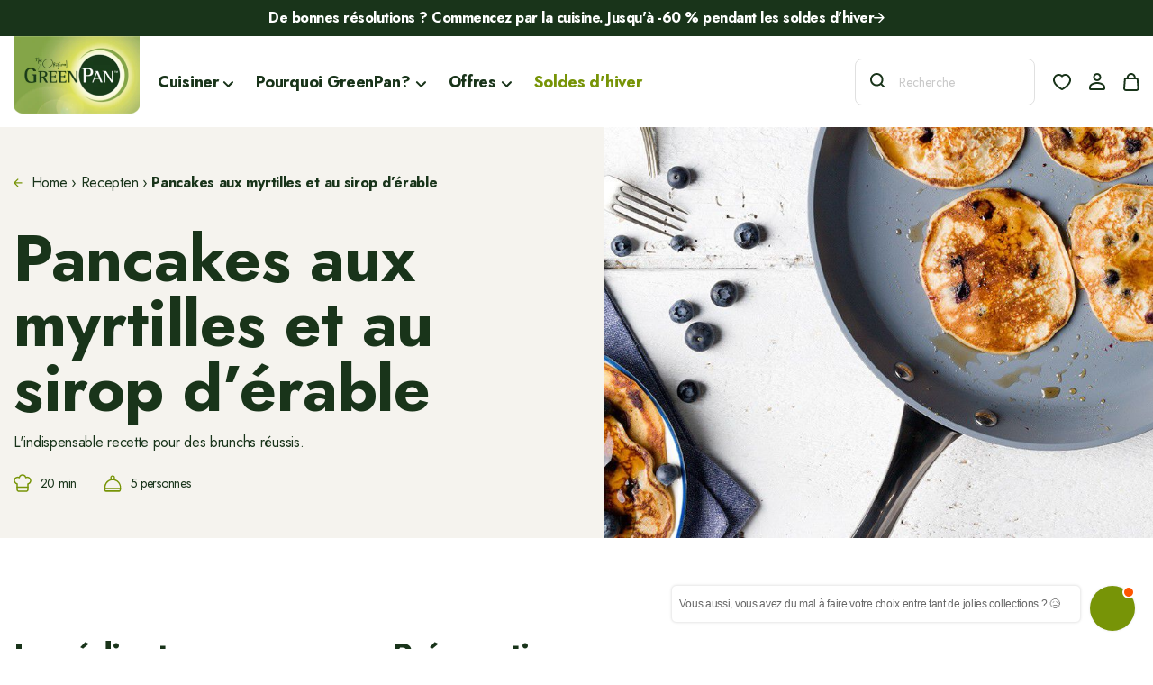

--- FILE ---
content_type: text/html; charset=utf-8
request_url: https://greenpan.fr/blogs/recepten/pancakes-aux-myrtilles-et-au-sirop-d-erable
body_size: 79595
content:
<!doctype html>
<html class="no-js" lang="fr">
  <head>
    

    <script>
  // Google Consent Mode V2 integration script from Consentmo GDPR
  window.isenseRules = {}
  window.isenseRules.gcm = {
    gcmVersion: 2,
    integrationVersion: 2,
    initialState: 7,
    adsDataRedaction: true,
    urlPassthrough: true,
    storage: {
      ad_personalization: 'granted',
      ad_storage: 'granted',
      ad_user_data: 'granted',
      analytics_storage: 'granted',
      functionality_storage: 'granted',
      personalization_storage: 'granted',
      security_storage: 'granted',
      wait_for_update: 500,
    },
  }
  window.isenseRules.initializeGcm = function (rules) {
    let initialState = rules.initialState
    let analyticsBlocked = initialState === 0 || initialState === 3 || initialState === 6 || initialState === 7
    let marketingBlocked = initialState === 0 || initialState === 2 || initialState === 5 || initialState === 7
    let functionalityBlocked = initialState === 4 || initialState === 5 || initialState === 6 || initialState === 7

    let gdprCache = localStorage.getItem('gdprCache') ? JSON.parse(localStorage.getItem('gdprCache')) : null
    if (gdprCache && typeof gdprCache.updatedPreferences !== 'undefined') {
      let updatedPreferences =
        gdprCache && typeof gdprCache.updatedPreferences !== 'undefined' ? gdprCache.updatedPreferences : null
      analyticsBlocked = parseInt(updatedPreferences.indexOf('analytics')) > -1
      marketingBlocked = parseInt(updatedPreferences.indexOf('marketing')) > -1
      functionalityBlocked = parseInt(updatedPreferences.indexOf('functionality')) > -1
    }

    isenseRules.gcm = {
      ...rules,
      storage: {
        ad_personalization: marketingBlocked ? 'denied' : 'granted',
        ad_storage: marketingBlocked ? 'denied' : 'granted',
        ad_user_data: marketingBlocked ? 'denied' : 'granted',
        analytics_storage: analyticsBlocked ? 'denied' : 'granted',
        functionality_storage: functionalityBlocked ? 'denied' : 'granted',
        personalization_storage: functionalityBlocked ? 'denied' : 'granted',
        security_storage: 'granted',
        wait_for_update: 500,
      },
    }
  }

  // Google Consent Mode - initialization start
  window.isenseRules.initializeGcm({
    ...window.isenseRules.gcm,
    adsDataRedaction: true,
    urlPassthrough: true,
    initialState: 7,
  })

  /*
   * initialState acceptable values:
   * 0 - Set both ad_storage and analytics_storage to denied
   * 1 - Set all categories to granted
   * 2 - Set only ad_storage to denied
   * 3 - Set only analytics_storage to denied
   * 4 - Set only functionality_storage to denied
   * 5 - Set both ad_storage and functionality_storage to denied
   * 6 - Set both analytics_storage and functionality_storage to denied
   * 7 - Set all categories to denied
   */

  window.dataLayer = window.dataLayer || []
  function gtag() {
    window.dataLayer.push(arguments)
  }
  gtag('consent', 'default', isenseRules.gcm.storage)
  isenseRules.gcm.adsDataRedaction && gtag('set', 'ads_data_redaction', isenseRules.gcm.adsDataRedaction)
  isenseRules.gcm.urlPassthrough && gtag('set', 'url_passthrough', isenseRules.gcm.urlPassthrough)
</script>


    <meta charset="utf-8">
    <meta http-equiv="X-UA-Compatible" content="IE=edge">
    <meta name="viewport" content="width=device-width,initial-scale=1">
    <meta name="theme-color" content="">
    <link rel="canonical" href="https://greenpan.fr/blogs/recepten/pancakes-aux-myrtilles-et-au-sirop-d-erable">
    <link rel="preconnect" href="https://cdn.shopify.com" crossorigin><script type="text/javascript">
  window.isense_gdpr_privacy_policy_text = "Politique de Confidentialité";
  window.isense_gdpr_accept_button_text = "Accepter";
  window.isense_gdpr_close_button_text = "Fermer";
  window.isense_gdpr_reject_button_text = "Rejeter";
  window.isense_gdpr_change_cookies_text = "Préférences";
  window.isense_gdpr_text = "Ce site utilise des cookies pour vous garantir la meilleure expérience sur notre site.";

  window.isense_gdpr_strict_cookies_checkbox = "Cookies strictement requis";
  window.isense_gdpr_strict_cookies_text = "Ces cookies sont nécessaires au fonctionnement du site web et ne peuvent pas être désactivés. Ces cookies ne sont définis qu’en réponse à des actions que vous avez effectuées, telles que la langue, la devise, la session de connexion, les préférences de confidentialité. Vous pouvez configurer votre navigateur pour bloquer ces cookies, mais cela pourrait affecter le fonctionnement de notre site.";

  window.isense_gdpr_analytics_cookies_checkbox = "Analytique et Statistiques";
  window.isense_gdpr_analytics_cookies_text = "Ces cookies nous permettent de mesurer le trafic des visiteurs et de voir les sources de trafic en collectant des informations dans des ensembles de données. Ils nous aident également à comprendre quels produits et actions sont plus populaires que d’autres.";

  window.isense_gdpr_marketing_cookies_checkbox = "Marketing et Reciblage";
  window.isense_gdpr_marketing_cookies_text = "Ces cookies sont généralement définis par nos partenaires marketing et publicitaires. Ils peuvent être utilisés par eux pour créer un profil de vos intérêts et vous montrer plus tard des publicités pertinentes. Si vous n’autorisez pas ces cookies, vous ne verrez pas de publicités ciblées pour vos centres d’intérêt.";

  window.isense_gdpr_functionality_cookies_checkbox = "Cookies Fonctionnels";
  window.isense_gdpr_functionality_cookies_text = "Ces cookies permettent à notre site web d’offrir des fonctions supplémentaires et des paramètres personnels. Ils peuvent être définis par nous ou par des prestataires de services tiers que nous avons placés sur nos pages. Si vous n’autorisez pas ces cookies, ces services ou certains de ces services pourraient ne pas fonctionner correctement.";

  window.isense_gdpr_popup_header = "Choisissez le type de cookies que vous acceptez d’utiliser";

  
  window.isense_gdpr_popup_description = "";
  

  window.isense_gdpr_dismiss_button_text = "Fermer";

  window.isense_gdpr_accept_selected_button_text = "Accepter la Sélection";
  window.isense_gdpr_accept_all_button_text = "Accepter Tout";
  window.isense_gdpr_reject_all_button_text = "Rejeter Tout";

  window.isense_gdpr_data_collection_text = "*En cliquant sur les boutons ci-dessus, je donne mon consentement à la collecte de mon adresse IP et de mon e-mail (si inscrit). Pour plus d'informations, consultez <a href='https://greenpan-fr.myshopify.com/pages/gdpr-compliance'>Conformité </a>";

  window.isense_gdpr_cookie__ab = "Ce cookie est généralement fourni par Shopify et est utilisé dans le cadre de l'accès à la vue d'administration d'une plateforme de boutique en ligne.";
  window.isense_gdpr_cookie__orig_referrer = "Ce cookie est généralement fourni par Shopify et est utilisé pour suivre les pages de destination.";
  window.isense_gdpr_cookie_identity_state = "Ce cookie est généralement fourni par Shopify et est utilisé dans le cadre de l'authentification du client.";
  window.isense_gdpr_cookie_identity_customer_account_number = "Ce cookie est généralement fourni par Shopify et est utilisé dans le cadre de l'authentification du client.";
  window.isense_gdpr_cookie__landing_page = "Ce cookie est généralement fourni par Shopify et est utilisé pour suivre les pages de destination.";
  window.isense_gdpr_cookie__secure_session_id = "Ce cookie est généralement fourni par Shopify et est utilisé pour suivre la session d'un utilisateur tout au long du processus de paiement en plusieurs étapes et garder ses détails de commande, de paiement et d'expédition connectés.";
  window.isense_gdpr_cookie_cart = "Ce cookie est généralement fourni par Shopify et est utilisé en relation avec un panier d'achat.";
  window.isense_gdpr_cookie_cart_sig = "Ce cookie est généralement fourni par Shopify et est utilisé dans le cadre du paiement. Il est utilisé pour vérifier l'intégrité du chariot et pour assurer la performance de certaines opérations du chariot.";
  window.isense_gdpr_cookie_cart_ts = "Ce cookie est généralement fourni par Shopify et est utilisé dans le cadre du paiement.";
  window.isense_gdpr_cookie_cart_ver = "Ce cookie est généralement fourni par Shopify et est utilisé en relation avec le panier.";
  window.isense_gdpr_cookie_cart_currency = "Ce cookie est généralement fourni par Shopify et il est défini après la fin d'un paiement pour garantir que les nouveaux paniers sont dans la même devise que le dernier paiement.";
  window.isense_gdpr_cookie_tracked_start_checkout = "Ce cookie est généralement fourni par Shopify et est utilisé dans le cadre du paiement.";
  window.isense_gdpr_cookie_storefront_digest = "Ce cookie est généralement fourni par Shopify et il stocke un résumé du mot de passe de la vitrine, permettant aux marchands de prévisualiser leur vitrine alors qu'elle est protégée par un mot de passe.";
  window.isense_gdpr_cookie_checkout_token = "Ce cookie est généralement fourni par Shopify et est utilisé dans le cadre d'un service de paiement.";
  window.isense_gdpr_cookie__shopify_m = "Ce cookie est généralement fourni par Shopify et est utilisé pour gérer les paramètres de confidentialité des clients.";
  window.isense_gdpr_cookie__shopify_tm = "Ce cookie est généralement fourni par Shopify et est utilisé pour gérer les paramètres de confidentialité des clients.";
  window.isense_gdpr_cookie__shopify_tw = "Ce cookie est généralement fourni par Shopify et est utilisé pour gérer les paramètres de confidentialité des clients.";
  window.isense_gdpr_cookie__tracking_consent = "Ce cookie est généralement fourni par Shopify et est utilisé pour stocker les préférences d'un utilisateur si un marchand a mis en place des règles de confidentialité dans la région du visiteur.";
  window.isense_gdpr_cookie_secure_customer_sig = "Ce cookie est généralement fourni par Shopify et est utilisé en relation avec une connexion client.";
  window.isense_gdpr_cookie__shopify_y = "Ce cookie est associé à la suite analytique de Shopify.";
  window.isense_gdpr_cookie_customer_auth_provider = "Ce cookie est associé à la suite analytique de Shopify.";
  window.isense_gdpr_cookie_customer_auth_session_created_at = "Ce cookie est associé à la suite analytique de Shopify.";
  window.isense_gdpr_cookie__y = "";
  window.isense_gdpr_cookie__shopify_s = "Ce cookie est associé à la suite analytique de Shopify.";
  window.isense_gdpr_cookie__shopify_fs = "Ce cookie est associé à la suite analytique de Shopify.";
  window.isense_gdpr_cookie__ga = "Ce nom de cookie est associé à Google Universal Analytics";
  window.isense_gdpr_cookie__gid = "Ce nom de cookie est associé à Google Universal Analytics.";
  window.isense_gdpr_cookie__gat = "Ce nom de cookie est associé à Google Universal Analytics.";
  window.isense_gdpr_cookie__shopify_sa_t = "Ce cookie est associé à la suite analytique de Shopify concernant le marketing et les références.";
  window.isense_gdpr_cookie__shopify_sa_p = "Ce cookie est associé à la suite analytique de Shopify concernant le marketing et les références.";
  window.isense_gdpr_cookie_IDE = "Ce domaine appartient à Doubleclick (Google). L'activité commerciale principale est la suivante : Doubleclick est l'échange publicitaire d'enchères en temps réel de Google.";
  window.isense_gdpr_cookie__s = "";
  window.isense_gdpr_cookie_GPS = "Ce cookie est associé à YouTube, qui collecte des données utilisateur via des vidéos intégrées dans des sites Web, qui sont agrégées avec des données de profil d'autres services Google afin d'afficher des publicités ciblées pour les visiteurs Web sur un large éventail de leurs propres sites Web et d'autres.";
  window.isense_gdpr_cookie_PREF = "Ce cookie, qui peut être défini par Google ou Doubleclick, peut être utilisé par des partenaires publicitaires pour créer un profil d'intérêts afin de diffuser des annonces pertinentes sur d'autres sites.";
  window.isense_gdpr_cookie_BizoID = "Il s'agit d'un cookie Microsoft MSN 1st party permettant d'activer le contenu basé sur l'utilisateur.";
  window.isense_gdpr_cookie__fbp = "Utilisé par Facebook pour fournir une série de produits publicitaires tels que les enchères en temps réel d'annonceurs tiers.";
  window.isense_gdpr_cookie___adroll = "Ce cookie est associé à AdRoll";
  window.isense_gdpr_cookie___adroll_v4 = "Ce cookie est associé à AdRoll";
  window.isense_gdpr_cookie___adroll_fpc = "Ce cookie est associé à AdRoll";
  window.isense_gdpr_cookie___ar_v4 = "Ce cookie est associé à AdRoll";
  window.isense_gdpr_cookie_cookieconsent_preferences_disabled = "Ce cookie est associé à l'application Consentmo GDPR Compliance et est utilisé pour stocker le consentement du client.";
  window.isense_gdpr_cookie_cookieconsent_status = "Ce cookie est associé à l'application Consentmo GDPR Compliance et est utilisé pour stocker le consentement du client.";
  window.isense_gdpr_cookie_no_info = "Il n'y a pas encore d'informations sur ce cookie.";
</script>
<!-- Google Tag Manager -->
    <script>
      ;(function (w, d, s, l, i) {
        w[l] = w[l] || []
        w[l].push({ 'gtm.start': new Date().getTime(), event: 'gtm.js' })
        var f = d.getElementsByTagName(s)[0],
          j = d.createElement(s),
          dl = l != 'dataLayer' ? '&l=' + l : ''
        j.async = true
        j.src = 'https://www.googletagmanager.com/gtm.js?id=' + i + dl
        f.parentNode.insertBefore(j, f)
      })(window, document, 'script', 'dataLayer', 'GTM-PTZS3ZFL')
    </script>
    <!-- End Google Tag Manager --><link rel="icon" type="image/png" href="//greenpan.fr/cdn/shop/files/favicon_greenpan.png?crop=center&height=32&v=1690445926&width=32"><meta name="clarity-site-verification" content="c5ea478c-5493-4bc0-843b-fa87af8e5fe6”/> 

    <title>
      Pancakes aux myrtilles et au sirop d’érable
 &ndash; GreenPan FR</title>

    
      <meta name="description" content="Étape 1 Faites fondre le beurre dans une poêle. Versez le babeurre dans un bol, ajoutez l’œuf et battez bien. Ajoutez le beurre fondu.   Étape 2 Dans un autre bol, mélangez la farine avec la levure, le sel et le sucre vanillé. Incorporez progressivement le mélange de farine. Ajoutez les 3/4 des myrtilles fraîches à la ">
    

    

<meta property="og:site_name" content="GreenPan FR">
<meta property="og:url" content="https://greenpan.fr/blogs/recepten/pancakes-aux-myrtilles-et-au-sirop-d-erable">
<meta property="og:title" content="Pancakes aux myrtilles et au sirop d’érable">
<meta property="og:type" content="article">
<meta property="og:description" content="Étape 1 Faites fondre le beurre dans une poêle. Versez le babeurre dans un bol, ajoutez l’œuf et battez bien. Ajoutez le beurre fondu.   Étape 2 Dans un autre bol, mélangez la farine avec la levure, le sel et le sucre vanillé. Incorporez progressivement le mélange de farine. Ajoutez les 3/4 des myrtilles fraîches à la "><meta property="og:image" content="http://greenpan.fr/cdn/shop/articles/american-pancakes.jpg?v=1696945345">
  <meta property="og:image:secure_url" content="https://greenpan.fr/cdn/shop/articles/american-pancakes.jpg?v=1696945345">
  <meta property="og:image:width" content="801">
  <meta property="og:image:height" content="599"><meta name="twitter:card" content="summary_large_image">
<meta name="twitter:title" content="Pancakes aux myrtilles et au sirop d’érable">
<meta name="twitter:description" content="Étape 1 Faites fondre le beurre dans une poêle. Versez le babeurre dans un bol, ajoutez l’œuf et battez bien. Ajoutez le beurre fondu.   Étape 2 Dans un autre bol, mélangez la farine avec la levure, le sel et le sucre vanillé. Incorporez progressivement le mélange de farine. Ajoutez les 3/4 des myrtilles fraîches à la ">


    <script src="//greenpan.fr/cdn/shop/t/31/assets/global.js?v=138702229648262830611740124785" defer="defer"></script>
    <script>window.performance && window.performance.mark && window.performance.mark('shopify.content_for_header.start');</script><meta id="shopify-digital-wallet" name="shopify-digital-wallet" content="/79885402402/digital_wallets/dialog">
<meta name="shopify-checkout-api-token" content="c4c6bb3d87dad5b78f6b03b550295787">
<link rel="alternate" type="application/atom+xml" title="Feed" href="/blogs/recepten.atom" />
<script async="async" src="/checkouts/internal/preloads.js?locale=fr-FR"></script>
<link rel="preconnect" href="https://shop.app" crossorigin="anonymous">
<script async="async" src="https://shop.app/checkouts/internal/preloads.js?locale=fr-FR&shop_id=79885402402" crossorigin="anonymous"></script>
<script id="apple-pay-shop-capabilities" type="application/json">{"shopId":79885402402,"countryCode":"NL","currencyCode":"EUR","merchantCapabilities":["supports3DS"],"merchantId":"gid:\/\/shopify\/Shop\/79885402402","merchantName":"GreenPan FR","requiredBillingContactFields":["postalAddress","email"],"requiredShippingContactFields":["postalAddress","email"],"shippingType":"shipping","supportedNetworks":["visa","maestro","masterCard"],"total":{"type":"pending","label":"GreenPan FR","amount":"1.00"},"shopifyPaymentsEnabled":true,"supportsSubscriptions":true}</script>
<script id="shopify-features" type="application/json">{"accessToken":"c4c6bb3d87dad5b78f6b03b550295787","betas":["rich-media-storefront-analytics"],"domain":"greenpan.fr","predictiveSearch":true,"shopId":79885402402,"locale":"fr"}</script>
<script>var Shopify = Shopify || {};
Shopify.shop = "greenpan-fr.myshopify.com";
Shopify.locale = "fr";
Shopify.currency = {"active":"EUR","rate":"1.0"};
Shopify.country = "FR";
Shopify.theme = {"name":"cookware\/main-fr","id":177750704509,"schema_name":"Dawn","schema_version":"7.0.1","theme_store_id":null,"role":"main"};
Shopify.theme.handle = "null";
Shopify.theme.style = {"id":null,"handle":null};
Shopify.cdnHost = "greenpan.fr/cdn";
Shopify.routes = Shopify.routes || {};
Shopify.routes.root = "/";</script>
<script type="module">!function(o){(o.Shopify=o.Shopify||{}).modules=!0}(window);</script>
<script>!function(o){function n(){var o=[];function n(){o.push(Array.prototype.slice.apply(arguments))}return n.q=o,n}var t=o.Shopify=o.Shopify||{};t.loadFeatures=n(),t.autoloadFeatures=n()}(window);</script>
<script>
  window.ShopifyPay = window.ShopifyPay || {};
  window.ShopifyPay.apiHost = "shop.app\/pay";
  window.ShopifyPay.redirectState = null;
</script>
<script id="shop-js-analytics" type="application/json">{"pageType":"article"}</script>
<script defer="defer" async type="module" src="//greenpan.fr/cdn/shopifycloud/shop-js/modules/v2/client.init-shop-cart-sync_CfnabTz1.fr.esm.js"></script>
<script defer="defer" async type="module" src="//greenpan.fr/cdn/shopifycloud/shop-js/modules/v2/chunk.common_1HJ87NEU.esm.js"></script>
<script defer="defer" async type="module" src="//greenpan.fr/cdn/shopifycloud/shop-js/modules/v2/chunk.modal_BHK_cQfO.esm.js"></script>
<script type="module">
  await import("//greenpan.fr/cdn/shopifycloud/shop-js/modules/v2/client.init-shop-cart-sync_CfnabTz1.fr.esm.js");
await import("//greenpan.fr/cdn/shopifycloud/shop-js/modules/v2/chunk.common_1HJ87NEU.esm.js");
await import("//greenpan.fr/cdn/shopifycloud/shop-js/modules/v2/chunk.modal_BHK_cQfO.esm.js");

  window.Shopify.SignInWithShop?.initShopCartSync?.({"fedCMEnabled":true,"windoidEnabled":true});

</script>
<script>
  window.Shopify = window.Shopify || {};
  if (!window.Shopify.featureAssets) window.Shopify.featureAssets = {};
  window.Shopify.featureAssets['shop-js'] = {"shop-cart-sync":["modules/v2/client.shop-cart-sync_CJ9J03TB.fr.esm.js","modules/v2/chunk.common_1HJ87NEU.esm.js","modules/v2/chunk.modal_BHK_cQfO.esm.js"],"init-fed-cm":["modules/v2/client.init-fed-cm_DrLuZvAY.fr.esm.js","modules/v2/chunk.common_1HJ87NEU.esm.js","modules/v2/chunk.modal_BHK_cQfO.esm.js"],"shop-toast-manager":["modules/v2/client.shop-toast-manager_Bou6hV8m.fr.esm.js","modules/v2/chunk.common_1HJ87NEU.esm.js","modules/v2/chunk.modal_BHK_cQfO.esm.js"],"init-shop-cart-sync":["modules/v2/client.init-shop-cart-sync_CfnabTz1.fr.esm.js","modules/v2/chunk.common_1HJ87NEU.esm.js","modules/v2/chunk.modal_BHK_cQfO.esm.js"],"shop-button":["modules/v2/client.shop-button_B0rdi3gj.fr.esm.js","modules/v2/chunk.common_1HJ87NEU.esm.js","modules/v2/chunk.modal_BHK_cQfO.esm.js"],"init-windoid":["modules/v2/client.init-windoid_DoIbpnLP.fr.esm.js","modules/v2/chunk.common_1HJ87NEU.esm.js","modules/v2/chunk.modal_BHK_cQfO.esm.js"],"shop-cash-offers":["modules/v2/client.shop-cash-offers_PjPz4eBO.fr.esm.js","modules/v2/chunk.common_1HJ87NEU.esm.js","modules/v2/chunk.modal_BHK_cQfO.esm.js"],"pay-button":["modules/v2/client.pay-button_BNubdV5Y.fr.esm.js","modules/v2/chunk.common_1HJ87NEU.esm.js","modules/v2/chunk.modal_BHK_cQfO.esm.js"],"init-customer-accounts":["modules/v2/client.init-customer-accounts_DjJKqY88.fr.esm.js","modules/v2/client.shop-login-button_CU7S3YVC.fr.esm.js","modules/v2/chunk.common_1HJ87NEU.esm.js","modules/v2/chunk.modal_BHK_cQfO.esm.js"],"avatar":["modules/v2/client.avatar_BTnouDA3.fr.esm.js"],"checkout-modal":["modules/v2/client.checkout-modal_DHIFh2jD.fr.esm.js","modules/v2/chunk.common_1HJ87NEU.esm.js","modules/v2/chunk.modal_BHK_cQfO.esm.js"],"init-shop-for-new-customer-accounts":["modules/v2/client.init-shop-for-new-customer-accounts_CChb7f5q.fr.esm.js","modules/v2/client.shop-login-button_CU7S3YVC.fr.esm.js","modules/v2/chunk.common_1HJ87NEU.esm.js","modules/v2/chunk.modal_BHK_cQfO.esm.js"],"init-customer-accounts-sign-up":["modules/v2/client.init-customer-accounts-sign-up_B2jRZs6O.fr.esm.js","modules/v2/client.shop-login-button_CU7S3YVC.fr.esm.js","modules/v2/chunk.common_1HJ87NEU.esm.js","modules/v2/chunk.modal_BHK_cQfO.esm.js"],"init-shop-email-lookup-coordinator":["modules/v2/client.init-shop-email-lookup-coordinator_DuS0AyCe.fr.esm.js","modules/v2/chunk.common_1HJ87NEU.esm.js","modules/v2/chunk.modal_BHK_cQfO.esm.js"],"shop-follow-button":["modules/v2/client.shop-follow-button_CCmvXPjD.fr.esm.js","modules/v2/chunk.common_1HJ87NEU.esm.js","modules/v2/chunk.modal_BHK_cQfO.esm.js"],"shop-login-button":["modules/v2/client.shop-login-button_CU7S3YVC.fr.esm.js","modules/v2/chunk.common_1HJ87NEU.esm.js","modules/v2/chunk.modal_BHK_cQfO.esm.js"],"shop-login":["modules/v2/client.shop-login_Dp4teCL2.fr.esm.js","modules/v2/chunk.common_1HJ87NEU.esm.js","modules/v2/chunk.modal_BHK_cQfO.esm.js"],"lead-capture":["modules/v2/client.lead-capture_dUd1iojI.fr.esm.js","modules/v2/chunk.common_1HJ87NEU.esm.js","modules/v2/chunk.modal_BHK_cQfO.esm.js"],"payment-terms":["modules/v2/client.payment-terms_Cl0kKGvx.fr.esm.js","modules/v2/chunk.common_1HJ87NEU.esm.js","modules/v2/chunk.modal_BHK_cQfO.esm.js"]};
</script>
<script>(function() {
  var isLoaded = false;
  function asyncLoad() {
    if (isLoaded) return;
    isLoaded = true;
    var urls = ["https:\/\/platform-api.sharethis.com\/js\/sharethis.js?shop=greenpan-fr.myshopify.com#property=64c232c799ed020012e4a1d0\u0026product=follow\u0026source=follow-shopify\u0026ver=1702897995","https:\/\/static.klaviyo.com\/onsite\/js\/klaviyo.js?company_id=Vy9NQS\u0026shop=greenpan-fr.myshopify.com","\/\/cdn.shopify.com\/proxy\/01614c1ca662badb721dabf08caa0001390a749ffaa20019235e76a889a91ca3\/apps.bazaarvoice.com\/deployments\/greenpan-fr\/main_site\/production\/fr_FR\/bv.js?shop=greenpan-fr.myshopify.com\u0026sp-cache-control=cHVibGljLCBtYXgtYWdlPTkwMA","https:\/\/cdn.nfcube.com\/instafeed-ecba677cf31c94fc0a1a782c9b596aa1.js?shop=greenpan-fr.myshopify.com","https:\/\/ecommplugins-scripts.trustpilot.com\/v2.1\/js\/header.min.js?settings=eyJrZXkiOiJUZU5OaXN6RWk2bTczZ1pRIiwicyI6Im5vbmUifQ==\u0026shop=greenpan-fr.myshopify.com","https:\/\/ecommplugins-trustboxsettings.trustpilot.com\/greenpan-fr.myshopify.com.js?settings=1745494540049\u0026shop=greenpan-fr.myshopify.com","https:\/\/widget.trustpilot.com\/bootstrap\/v5\/tp.widget.sync.bootstrap.min.js?shop=greenpan-fr.myshopify.com","https:\/\/admin.revenuehunt.com\/embed.js?shop=greenpan-fr.myshopify.com","https:\/\/ecommplugins-scripts.trustpilot.com\/v2.1\/js\/success.min.js?settings=eyJrZXkiOiJUZU5OaXN6RWk2bTczZ1pRIiwicyI6Im5vbmUiLCJ0IjpbIm9yZGVycy9mdWxmaWxsZWQiXSwidiI6IiIsImEiOiIifQ==\u0026shop=greenpan-fr.myshopify.com"];
    for (var i = 0; i < urls.length; i++) {
      var s = document.createElement('script');
      s.type = 'text/javascript';
      s.async = true;
      s.src = urls[i];
      var x = document.getElementsByTagName('script')[0];
      x.parentNode.insertBefore(s, x);
    }
  };
  if(window.attachEvent) {
    window.attachEvent('onload', asyncLoad);
  } else {
    window.addEventListener('load', asyncLoad, false);
  }
})();</script>
<script id="__st">var __st={"a":79885402402,"offset":3600,"reqid":"b261442b-b63e-41f6-a371-21cb9f8e75c4-1769699784","pageurl":"greenpan.fr\/blogs\/recepten\/pancakes-aux-myrtilles-et-au-sirop-d-erable","s":"articles-606521950498","u":"8e1039383fb2","p":"article","rtyp":"article","rid":606521950498};</script>
<script>window.ShopifyPaypalV4VisibilityTracking = true;</script>
<script id="captcha-bootstrap">!function(){'use strict';const t='contact',e='account',n='new_comment',o=[[t,t],['blogs',n],['comments',n],[t,'customer']],c=[[e,'customer_login'],[e,'guest_login'],[e,'recover_customer_password'],[e,'create_customer']],r=t=>t.map((([t,e])=>`form[action*='/${t}']:not([data-nocaptcha='true']) input[name='form_type'][value='${e}']`)).join(','),a=t=>()=>t?[...document.querySelectorAll(t)].map((t=>t.form)):[];function s(){const t=[...o],e=r(t);return a(e)}const i='password',u='form_key',d=['recaptcha-v3-token','g-recaptcha-response','h-captcha-response',i],f=()=>{try{return window.sessionStorage}catch{return}},m='__shopify_v',_=t=>t.elements[u];function p(t,e,n=!1){try{const o=window.sessionStorage,c=JSON.parse(o.getItem(e)),{data:r}=function(t){const{data:e,action:n}=t;return t[m]||n?{data:e,action:n}:{data:t,action:n}}(c);for(const[e,n]of Object.entries(r))t.elements[e]&&(t.elements[e].value=n);n&&o.removeItem(e)}catch(o){console.error('form repopulation failed',{error:o})}}const l='form_type',E='cptcha';function T(t){t.dataset[E]=!0}const w=window,h=w.document,L='Shopify',v='ce_forms',y='captcha';let A=!1;((t,e)=>{const n=(g='f06e6c50-85a8-45c8-87d0-21a2b65856fe',I='https://cdn.shopify.com/shopifycloud/storefront-forms-hcaptcha/ce_storefront_forms_captcha_hcaptcha.v1.5.2.iife.js',D={infoText:'Protégé par hCaptcha',privacyText:'Confidentialité',termsText:'Conditions'},(t,e,n)=>{const o=w[L][v],c=o.bindForm;if(c)return c(t,g,e,D).then(n);var r;o.q.push([[t,g,e,D],n]),r=I,A||(h.body.append(Object.assign(h.createElement('script'),{id:'captcha-provider',async:!0,src:r})),A=!0)});var g,I,D;w[L]=w[L]||{},w[L][v]=w[L][v]||{},w[L][v].q=[],w[L][y]=w[L][y]||{},w[L][y].protect=function(t,e){n(t,void 0,e),T(t)},Object.freeze(w[L][y]),function(t,e,n,w,h,L){const[v,y,A,g]=function(t,e,n){const i=e?o:[],u=t?c:[],d=[...i,...u],f=r(d),m=r(i),_=r(d.filter((([t,e])=>n.includes(e))));return[a(f),a(m),a(_),s()]}(w,h,L),I=t=>{const e=t.target;return e instanceof HTMLFormElement?e:e&&e.form},D=t=>v().includes(t);t.addEventListener('submit',(t=>{const e=I(t);if(!e)return;const n=D(e)&&!e.dataset.hcaptchaBound&&!e.dataset.recaptchaBound,o=_(e),c=g().includes(e)&&(!o||!o.value);(n||c)&&t.preventDefault(),c&&!n&&(function(t){try{if(!f())return;!function(t){const e=f();if(!e)return;const n=_(t);if(!n)return;const o=n.value;o&&e.removeItem(o)}(t);const e=Array.from(Array(32),(()=>Math.random().toString(36)[2])).join('');!function(t,e){_(t)||t.append(Object.assign(document.createElement('input'),{type:'hidden',name:u})),t.elements[u].value=e}(t,e),function(t,e){const n=f();if(!n)return;const o=[...t.querySelectorAll(`input[type='${i}']`)].map((({name:t})=>t)),c=[...d,...o],r={};for(const[a,s]of new FormData(t).entries())c.includes(a)||(r[a]=s);n.setItem(e,JSON.stringify({[m]:1,action:t.action,data:r}))}(t,e)}catch(e){console.error('failed to persist form',e)}}(e),e.submit())}));const S=(t,e)=>{t&&!t.dataset[E]&&(n(t,e.some((e=>e===t))),T(t))};for(const o of['focusin','change'])t.addEventListener(o,(t=>{const e=I(t);D(e)&&S(e,y())}));const B=e.get('form_key'),M=e.get(l),P=B&&M;t.addEventListener('DOMContentLoaded',(()=>{const t=y();if(P)for(const e of t)e.elements[l].value===M&&p(e,B);[...new Set([...A(),...v().filter((t=>'true'===t.dataset.shopifyCaptcha))])].forEach((e=>S(e,t)))}))}(h,new URLSearchParams(w.location.search),n,t,e,['guest_login'])})(!0,!0)}();</script>
<script integrity="sha256-4kQ18oKyAcykRKYeNunJcIwy7WH5gtpwJnB7kiuLZ1E=" data-source-attribution="shopify.loadfeatures" defer="defer" src="//greenpan.fr/cdn/shopifycloud/storefront/assets/storefront/load_feature-a0a9edcb.js" crossorigin="anonymous"></script>
<script crossorigin="anonymous" defer="defer" src="//greenpan.fr/cdn/shopifycloud/storefront/assets/shopify_pay/storefront-65b4c6d7.js?v=20250812"></script>
<script data-source-attribution="shopify.dynamic_checkout.dynamic.init">var Shopify=Shopify||{};Shopify.PaymentButton=Shopify.PaymentButton||{isStorefrontPortableWallets:!0,init:function(){window.Shopify.PaymentButton.init=function(){};var t=document.createElement("script");t.src="https://greenpan.fr/cdn/shopifycloud/portable-wallets/latest/portable-wallets.fr.js",t.type="module",document.head.appendChild(t)}};
</script>
<script data-source-attribution="shopify.dynamic_checkout.buyer_consent">
  function portableWalletsHideBuyerConsent(e){var t=document.getElementById("shopify-buyer-consent"),n=document.getElementById("shopify-subscription-policy-button");t&&n&&(t.classList.add("hidden"),t.setAttribute("aria-hidden","true"),n.removeEventListener("click",e))}function portableWalletsShowBuyerConsent(e){var t=document.getElementById("shopify-buyer-consent"),n=document.getElementById("shopify-subscription-policy-button");t&&n&&(t.classList.remove("hidden"),t.removeAttribute("aria-hidden"),n.addEventListener("click",e))}window.Shopify?.PaymentButton&&(window.Shopify.PaymentButton.hideBuyerConsent=portableWalletsHideBuyerConsent,window.Shopify.PaymentButton.showBuyerConsent=portableWalletsShowBuyerConsent);
</script>
<script data-source-attribution="shopify.dynamic_checkout.cart.bootstrap">document.addEventListener("DOMContentLoaded",(function(){function t(){return document.querySelector("shopify-accelerated-checkout-cart, shopify-accelerated-checkout")}if(t())Shopify.PaymentButton.init();else{new MutationObserver((function(e,n){t()&&(Shopify.PaymentButton.init(),n.disconnect())})).observe(document.body,{childList:!0,subtree:!0})}}));
</script>
<link id="shopify-accelerated-checkout-styles" rel="stylesheet" media="screen" href="https://greenpan.fr/cdn/shopifycloud/portable-wallets/latest/accelerated-checkout-backwards-compat.css" crossorigin="anonymous">
<style id="shopify-accelerated-checkout-cart">
        #shopify-buyer-consent {
  margin-top: 1em;
  display: inline-block;
  width: 100%;
}

#shopify-buyer-consent.hidden {
  display: none;
}

#shopify-subscription-policy-button {
  background: none;
  border: none;
  padding: 0;
  text-decoration: underline;
  font-size: inherit;
  cursor: pointer;
}

#shopify-subscription-policy-button::before {
  box-shadow: none;
}

      </style>

<script>window.performance && window.performance.mark && window.performance.mark('shopify.content_for_header.end');</script>

    <style data-shopify>

      :root {


        --page-width: 120rem;
        --page-width-margin: 0rem;

        --spacing-sections-desktop: 0px;
        --spacing-sections-mobile: 0px;

        --grid-desktop-vertical-spacing: 8px;
        --grid-desktop-horizontal-spacing: 8px;
        --grid-mobile-vertical-spacing: 4px;
        --grid-mobile-horizontal-spacing: 4px;

        --color-primary: #779407;
        --color-primary-dark: #19341a;
        --color-secondary: #fce51b;
        --color-background-primary: #FFFFFF;
        --color-background-accent: #f5f3ee;
        --color-background-tertiary: #476b7b;
        --color-lines: #E1E0E0;
        --color-text: #19341a;
        --color-headings: #19341a;
        --color-text-accent: #779407;
        --color-text-error: #e43947;
        --color-text-grey: #697169;
        --color-text-disabled: #cecece;

        --button-primary-background: #779407;
        --button-primary-background-hover: #19341a;
        --button-primary-background-disabled: #f5f3ee;
        --button-primary-color: #FFFFFF;
        --button-primary-color-hover: #FFFFFF;
        --button-primary-color-disabled: #cecece;
        --button-secondary-background: #19341a;
        --button-secondary-background-hover: #779407;
        --button-secondary-color: #FFFFFF;
        --button-secondary-color-hover: #FFFFFF;
        --button-secondary-background-disabled: #19341a;
        --button-secondary-color-disabled: #ffffff;


        --ff-primary: Jost

      }

    </style>

<style>
   @font-face {
     font-family: 'Jost';
     font-style: regular;
     font-weight: 400;
     font-display: swap;
     src: url(//greenpan.fr/cdn/shop/t/31/assets/Jost-Regular.eot?v=175211136726139179411740124785);
     src: url(//greenpan.fr/cdn/shop/t/31/assets/Jost-Regular.eot?%23iefix&v=175211136726139179411740124785) format('embedded-opentype'),
         url(//greenpan.fr/cdn/shop/t/31/assets/Jost-Regular.woff2?v=176714715272949141001740124783) format('woff2'),
         url(//greenpan.fr/cdn/shop/t/31/assets/Jost-Regular.woff?v=120307736609329890511740124784) format('woff'),
         url(//greenpan.fr/cdn/shop/t/31/assets/Jost-Regular.ttf?v=3208447245898024961740124792) format('truetype'),
         url(//greenpan.fr/cdn/shop/t/31/assets/Jost-Regular.svg?v=32496626817505087291740124788) format('svg');
   }

   @font-face {
     font-family: 'Jost';
     font-style: bold;
     font-weight: 800;
     font-display: swap;
     src: url(//greenpan.fr/cdn/shop/t/31/assets/Jost-ExtraBold.eot?v=9590183306994034341740124788);
     src: url(//greenpan.fr/cdn/shop/t/31/assets/Jost-ExtraBold.eot?%23iefix&v=9590183306994034341740124788) format('embedded-opentype'),
         url(//greenpan.fr/cdn/shop/t/31/assets/Jost-ExtraBold.woff2?v=70964375333414715771740124785) format('woff2'),
         url(//greenpan.fr/cdn/shop/t/31/assets/Jost-ExtraBold.woff?v=30073306856681960061740124784) format('woff'),
         url(//greenpan.fr/cdn/shop/t/31/assets/Jost-ExtraBold.ttf?v=7284237275361155581740124784) format('truetype'),
         url(//greenpan.fr/cdn/shop/t/31/assets/Jost-ExtraBold.svg?v=74649561305023787241740124786) format('svg');
   }
   @font-face {
     font-family: 'Raleway';
     font-style: regular;
     font-weight: 400;
     font-display: swap;
     src: url(//greenpan.fr/cdn/shop/t/31/assets/Raleway-Regular.eot?v=145635499505340489981740124786);
     src: url(//greenpan.fr/cdn/shop/t/31/assets/Raleway-Regular.eot?%23iefix&v=145635499505340489981740124786) format('embedded-opentype'),
         url(//greenpan.fr/cdn/shop/t/31/assets/Raleway-Regular.woff2?v=111415241629299994421740124792) format('woff2'),
         url(//greenpan.fr/cdn/shop/t/31/assets/Raleway-Regular.woff?v=78790309388562842091740124784) format('woff'),
         url(//greenpan.fr/cdn/shop/t/31/assets/Raleway-Regular.ttf?v=142941043297558209611740124786) format('truetype'),
         url(//greenpan.fr/cdn/shop/t/31/assets/Raleway-Regular.svg?v=108298101822556469881740124784) format('svg');
   }

   @font-face {
     font-family: 'Raleway';
     font-style: normal;
     font-weight: 800;
     font-display: swap;
     src: url(//greenpan.fr/cdn/shop/t/31/assets/Raleway-ExtraBold.eot?v=136044844458688444921740124784);
     src: url(//greenpan.fr/cdn/shop/t/31/assets/Raleway-ExtraBold.eot?%23iefix&v=136044844458688444921740124784) format('embedded-opentype'),
         url(//greenpan.fr/cdn/shop/t/31/assets/Raleway-ExtraBold.woff2?v=61060603478165817611740124783) format('woff2'),
         url(//greenpan.fr/cdn/shop/t/31/assets/Raleway-ExtraBold.woff?v=97562735499630042061740124787) format('woff'),
         url(//greenpan.fr/cdn/shop/t/31/assets/Raleway-ExtraBold.ttf?v=149875360114291159381740124785) format('truetype'),
         url(//greenpan.fr/cdn/shop/t/31/assets/Raleway-ExtraBold.svg?v=122667375645670539611740124789) format('svg');
   }


  

   @font-face {
     font-family: 'Johnston';
     font-style: normal;
     font-weight: 600;
     font-display: swap;
     src: url(//greenpan.fr/cdn/shop/t/31/assets/Johnston-ITC-Std-Bold.eot?v=178678613301191934651740124788);
     src: url(//greenpan.fr/cdn/shop/t/31/assets/Johnston-ITC-Std-Bold.eot?%23iefix&v=178678613301191934651740124788) format('embedded-opentype'),
         url(//greenpan.fr/cdn/shop/t/31/assets/Johnston-ITC-Std-Bold.woff2?v=126854525889564291871740124785) format('woff2'),
         url(//greenpan.fr/cdn/shop/t/31/assets/Johnston-ITC-Std-Bold.woff?v=106454994359489293741740124785) format('woff'),
         url(//greenpan.fr/cdn/shop/t/31/assets/Johnston-ITC-Std-Bold.ttf?v=129639953987731489681740124782) format('truetype'),
         url(//greenpan.fr/cdn/shop/t/31/assets/Johnston-ITC-Std-Bold.svg?v=153438971922998860191740124787) format('svg');
   }

  

   @font-face {
     font-family: 'Lato';
     font-style: normal;
     font-weight: 800;
     font-display: swap;
     src: url(//greenpan.fr/cdn/shop/t/31/assets/lato-black.eot?v=124858019048465567341740124787);
     src: url(//greenpan.fr/cdn/shop/t/31/assets/lato-black.eot?%23iefix&v=124858019048465567341740124787) format('embedded-opentype'),
         url(//greenpan.fr/cdn/shop/t/31/assets/lato-black.woff2?v=92738312039583404851740124788) format('woff2'),
         url(//greenpan.fr/cdn/shop/t/31/assets/lato-black.woff?v=170265517448909557031740124784) format('woff'),
         url(//greenpan.fr/cdn/shop/t/31/assets/lato-black.ttf?v=66732425774249785041740124787) format('truetype'),
         url(//greenpan.fr/cdn/shop/t/31/assets/lato-black.svg?v=56885832100472489081740124789) format('svg');
    }

   @font-face {
    font-family: 'Lato';
    font-style: italic;
    font-weight: 800;
    font-display: swap;
    src: url(//greenpan.fr/cdn/shop/t/31/assets/lato-blackitalic.eot?v=172691576593685101351740124787);
    src: url(//greenpan.fr/cdn/shop/t/31/assets/lato-blackitalic.eot?%23iefix&v=172691576593685101351740124787) format('embedded-opentype'),
        url(//greenpan.fr/cdn/shop/t/31/assets/lato-blackitalic.woff2?v=125971689191087226161740124785) format('woff2'),
        url(//greenpan.fr/cdn/shop/t/31/assets/lato-blackitalic.woff?v=101711066482270673971740124792) format('woff'),
        url(//greenpan.fr/cdn/shop/t/31/assets/lato-blackitalic.ttf?v=26573060560765084831740124784) format('truetype'),
        url(//greenpan.fr/cdn/shop/t/31/assets/lato-blackitalic.svg?v=90248619217715474951740124784) format('svg');
    }

    @font-face {
      font-family: 'Lato';
      font-style: normal;
      font-weight: 600;
      font-display: swap;
      src: url(//greenpan.fr/cdn/shop/t/31/assets/lato-bold.eot?v=26597104972083183781740124790);
      src: url(//greenpan.fr/cdn/shop/t/31/assets/lato-bold.eot?%23iefix&v=26597104972083183781740124790) format('embedded-opentype'),
          url(//greenpan.fr/cdn/shop/t/31/assets/lato-bold.woff2?v=116686871055844509991740124789) format('woff2'),
          url(//greenpan.fr/cdn/shop/t/31/assets/lato-bold.woff?v=109834118403874283181740124785) format('woff'),
          url(//greenpan.fr/cdn/shop/t/31/assets/lato-bold.ttf?v=176884876874974839681740124789) format('truetype'),
          url(//greenpan.fr/cdn/shop/t/31/assets/lato-bold.svg?v=89176143678020101011740124783) format('svg');
     }

    @font-face {
     font-family: 'Lato';
     font-style: italic;
     font-weight: 600;
     font-display: swap;
     src: url(//greenpan.fr/cdn/shop/t/31/assets/lato-bolditalic.eot?v=93758039719660476581740124782);
     src: url(//greenpan.fr/cdn/shop/t/31/assets/lato-bolditalic.eot?%23iefix&v=93758039719660476581740124782) format('embedded-opentype'),
         url(//greenpan.fr/cdn/shop/t/31/assets/lato-bolditalic.woff2?v=104722128436307460961740124784) format('woff2'),
         url(//greenpan.fr/cdn/shop/t/31/assets/lato-bolditalic.woff?v=84693375865686937531740124782) format('woff'),
         url(//greenpan.fr/cdn/shop/t/31/assets/lato-bolditalic.ttf?v=8001648402564388931740124789) format('truetype'),
         url(//greenpan.fr/cdn/shop/t/31/assets/lato-bolditalic.svg?v=107317782582559999161740124786) format('svg');
     }

     @font-face {
      font-family: 'Lato';
      font-style: normal;
      font-weight: 400;
      font-display: swap;
      src: url(//greenpan.fr/cdn/shop/t/31/assets/lato-regular.eot?v=76018368567806403041740124788);
      src: url(//greenpan.fr/cdn/shop/t/31/assets/lato-regular.eot?%23iefix&v=76018368567806403041740124788) format('embedded-opentype'),
          url(//greenpan.fr/cdn/shop/t/31/assets/lato-regular.woff2?v=32833674063926959851740124785) format('woff2'),
          url(//greenpan.fr/cdn/shop/t/31/assets/lato-regular.woff?v=167635343822984832641740124785) format('woff'),
          url(//greenpan.fr/cdn/shop/t/31/assets/lato-regular.ttf?v=78335647094730000751740124785) format('truetype'),
          url(//greenpan.fr/cdn/shop/t/31/assets/lato-regular.svg?v=100240000413172080301740124787) format('svg');
      }

      @font-face {
        font-family: 'Lato';
        font-style: italic;
        font-weight: 400;
        font-display: swap;
        src: url(//greenpan.fr/cdn/shop/t/31/assets/lato-italic.eot?v=178111783817961113321740124783);
        src: url(//greenpan.fr/cdn/shop/t/31/assets/lato-italic.eot?%23iefix&v=178111783817961113321740124783) format('embedded-opentype'),
            url(//greenpan.fr/cdn/shop/t/31/assets/lato-italic.woff2?v=85963128116553870691740124788) format('woff2'),
            url(//greenpan.fr/cdn/shop/t/31/assets/lato-italic.woff?v=122821564548829708001740124790) format('woff'),
            url(//greenpan.fr/cdn/shop/t/31/assets/lato-italic.ttf?v=27869512354402721821740124787) format('truetype'),
            url(//greenpan.fr/cdn/shop/t/31/assets/lato-italic.svg?v=159196328585548279441740124785) format('svg');
        }

     @font-face {
      font-family: 'Lato';
      font-style: normal;
      font-weight: 300;
      font-display: swap;
      src: url(//greenpan.fr/cdn/shop/t/31/assets/lato-light.eot?v=86039059875798541211740124783);
      src: url(//greenpan.fr/cdn/shop/t/31/assets/lato-light.eot?%23iefix&v=86039059875798541211740124783) format('embedded-opentype'),
          url(//greenpan.fr/cdn/shop/t/31/assets/lato-light.woff2?v=68057212206952445191740124787) format('woff2'),
          url(//greenpan.fr/cdn/shop/t/31/assets/lato-light.woff?v=49412531140918531101740124785) format('woff'),
          url(//greenpan.fr/cdn/shop/t/31/assets/lato-light.ttf?v=109927648389843009661740124787) format('truetype'),
          url(//greenpan.fr/cdn/shop/t/31/assets/lato-light.svg?v=1886026054963340681740124791) format('svg');
     }

     @font-face {
      font-family: 'Lato';
      font-style: italic;
      font-weight: 300;
      font-display: swap;
      src: url(//greenpan.fr/cdn/shop/t/31/assets/lato-lightitalic.eot?v=38985294661478258591740124787);
      src: url(//greenpan.fr/cdn/shop/t/31/assets/lato-lightitalic.eot?%23iefix&v=38985294661478258591740124787) format('embedded-opentype'),
          url(//greenpan.fr/cdn/shop/t/31/assets/lato-lightitalic.woff2?v=175462719822887801861740124790) format('woff2'),
          url(//greenpan.fr/cdn/shop/t/31/assets/lato-lightitalic.woff?v=44783006686181561591740124787) format('woff'),
          url(//greenpan.fr/cdn/shop/t/31/assets/lato-lightitalic.ttf?v=175191283364562999451740124785) format('truetype'),
          url(//greenpan.fr/cdn/shop/t/31/assets/lato-lightitalic.svg?v=27874721882915342691740124783) format('svg');
     }

     @font-face {
      font-family: 'Lato';
      font-style: normal;
      font-weight: 200;
      font-display: swap;
      src: url(//greenpan.fr/cdn/shop/t/31/assets/lato-thin.eot?v=58740248839591075431740124789);
      src: url(//greenpan.fr/cdn/shop/t/31/assets/lato-thin.eot?%23iefix&v=58740248839591075431740124789) format('embedded-opentype'),
          url(//greenpan.fr/cdn/shop/t/31/assets/lato-thin.woff2?v=72735256293325589971740124789) format('woff2'),
          url(//greenpan.fr/cdn/shop/t/31/assets/lato-thin.woff?v=79742909439040201251740124791) format('woff'),
          url(//greenpan.fr/cdn/shop/t/31/assets/lato-thin.ttf?v=161713348238461084811740124784) format('truetype'),
          url(//greenpan.fr/cdn/shop/t/31/assets/lato-thin.svg?v=40539575497104592081740124785) format('svg');
     }

    @font-face {
     font-family: 'Lato';
     font-style: italic;
     font-weight: 200;
     font-display: swap;
     src: url(//greenpan.fr/cdn/shop/t/31/assets/lato-thinitalic.eot?v=174505909281915821061740124787);
     src: url(//greenpan.fr/cdn/shop/t/31/assets/lato-thinitalic.eot?%23iefix&v=174505909281915821061740124787) format('embedded-opentype'),
         url(//greenpan.fr/cdn/shop/t/31/assets/lato-thinitalic.woff2?v=16781190721066972631740124783) format('woff2'),
         url(//greenpan.fr/cdn/shop/t/31/assets/lato-thinitalic.woff?v=1538232854075949231740124783) format('woff'),
         url(//greenpan.fr/cdn/shop/t/31/assets/lato-thinitalic.ttf?v=147486280624353870981740124782) format('truetype'),
         url(//greenpan.fr/cdn/shop/t/31/assets/lato-thinitalic.svg?v=141815739596634883011740124784) format('svg');
     }
</style>
<link href="//greenpan.fr/cdn/shop/t/31/assets/base.css?v=65321760256282264341740124787" rel="stylesheet" type="text/css" media="all" />
    <link href="//greenpan.fr/cdn/shop/t/31/assets/style.min.css?v=80705458201283815391740124784" rel="stylesheet" type="text/css" media="all" />
<link
        rel="stylesheet"
        href="//greenpan.fr/cdn/shop/t/31/assets/component-predictive-search.css?v=83512081251802922551740124785"
        media="print"
        onload="this.media='all'"
      ><script>
      document.documentElement.className = document.documentElement.className.replace('no-js', 'js')
      if (Shopify.designMode) {
        document.documentElement.classList.add('shopify-design-mode')
      }
    </script>
   <script type="text/javascript">
    (function(c,l,a,r,i,t,y){
        c[a]=c[a]||function(){(c[a].q=c[a].q||[]).push(arguments)};
        t=l.createElement(r);t.async=1;t.src="https://www.clarity.ms/tag/"+i;
        y=l.getElementsByTagName(r)[0];y.parentNode.insertBefore(t,y);
    })(window, document, "clarity", "script", "kxfsylpsia");
</script>

   <script>
window['__cvg_shopify_info'] = {
  product: null,
  variant: null,
  currency: "EUR",
  collection: {...null, products: null},
  search: null,
};
</script>
<script src="https://static.runconverge.com/pixels/RW727Q.js" async></script>
<script>
  window.cvg||(cvg=function(){cvg.process?cvg.process.apply(cvg,arguments):cvg.queue.push(arguments)},cvg.queue=[]);
  cvg({method:"track",eventName:"$page_load"});
</script>

    <script type="text/javascript">
;window.NREUM||(NREUM={});NREUM.init={privacy:{cookies_enabled:true},ajax:{deny_list:["bam.nr-data.net"]}};
;NREUM.loader_config={accountID:"371965",trustKey:"371965",agentID:"1835085678",licenseKey:"f8cbe75569",applicationID:"1835085678"};
;NREUM.info={beacon:"bam.nr-data.net",errorBeacon:"bam.nr-data.net",licenseKey:"f8cbe75569",applicationID:"1835085678",sa:1};
;/*! For license information please see nr-loader-spa-1.279.0.min.js.LICENSE.txt */
(()=>{var e,t,r={8122:(e,t,r)=>{"use strict";r.d(t,{a:()=>i});var n=r(944);function i(e,t){try{if(!e||"object"!=typeof e)return(0,n.R)(3);if(!t||"object"!=typeof t)return(0,n.R)(4);const r=Object.create(Object.getPrototypeOf(t),Object.getOwnPropertyDescriptors(t)),o=0===Object.keys(r).length?e:r;for(let a in o)if(void 0!==e[a])try{if(null===e[a]){r[a]=null;continue}Array.isArray(e[a])&&Array.isArray(t[a])?r[a]=Array.from(new Set([...e[a],...t[a]])):"object"==typeof e[a]&&"object"==typeof t[a]?r[a]=i(e[a],t[a]):r[a]=e[a]}catch(e){(0,n.R)(1,e)}return r}catch(e){(0,n.R)(2,e)}}},2555:(e,t,r)=>{"use strict";r.d(t,{Vp:()=>c,fn:()=>s,x1:()=>u});var n=r(384),i=r(8122);const o={beacon:n.NT.beacon,errorBeacon:n.NT.errorBeacon,licenseKey:void 0,applicationID:void 0,sa:void 0,queueTime:void 0,applicationTime:void 0,ttGuid:void 0,user:void 0,account:void 0,product:void 0,extra:void 0,jsAttributes:{},userAttributes:void 0,atts:void 0,transactionName:void 0,tNamePlain:void 0},a={};function s(e){try{const t=c(e);return!!t.licenseKey&&!!t.errorBeacon&&!!t.applicationID}catch(e){return!1}}function c(e){if(!e)throw new Error("All info objects require an agent identifier!");if(!a[e])throw new Error("Info for ".concat(e," was never set"));return a[e]}function u(e,t){if(!e)throw new Error("All info objects require an agent identifier!");a[e]=(0,i.a)(t,o);const r=(0,n.nY)(e);r&&(r.info=a[e])}},9417:(e,t,r)=>{"use strict";r.d(t,{D0:()=>p,gD:()=>m,xN:()=>g});var n=r(3333),i=r(993);const o=e=>{if(!e||"string"!=typeof e)return!1;try{document.createDocumentFragment().querySelector(e)}catch{return!1}return!0};var a=r(2614),s=r(944),c=r(384),u=r(8122);const d="[data-nr-mask]",l=()=>{const e={feature_flags:[],experimental:{marks:!1,measures:!1,resources:!1},mask_selector:"*",block_selector:"[data-nr-block]",mask_input_options:{color:!1,date:!1,"datetime-local":!1,email:!1,month:!1,number:!1,range:!1,search:!1,tel:!1,text:!1,time:!1,url:!1,week:!1,textarea:!1,select:!1,password:!0}};return{ajax:{deny_list:void 0,block_internal:!0,enabled:!0,autoStart:!0},distributed_tracing:{enabled:void 0,exclude_newrelic_header:void 0,cors_use_newrelic_header:void 0,cors_use_tracecontext_headers:void 0,allowed_origins:void 0},get feature_flags(){return e.feature_flags},set feature_flags(t){e.feature_flags=t},generic_events:{enabled:!0,autoStart:!0},harvest:{interval:30},jserrors:{enabled:!0,autoStart:!0},logging:{enabled:!0,autoStart:!0,level:i.p_.INFO},metrics:{enabled:!0,autoStart:!0},obfuscate:void 0,page_action:{enabled:!0},page_view_event:{enabled:!0,autoStart:!0},page_view_timing:{enabled:!0,autoStart:!0},performance:{get capture_marks(){return e.feature_flags.includes(n.$v.MARKS)||e.experimental.marks},set capture_marks(t){e.experimental.marks=t},get capture_measures(){return e.feature_flags.includes(n.$v.MEASURES)||e.experimental.measures},set capture_measures(t){e.experimental.measures=t},capture_detail:!0,resources:{get enabled(){return e.feature_flags.includes(n.$v.RESOURCES)||e.experimental.resources},set enabled(t){e.experimental.resources=t},asset_types:[],first_party_domains:[],ignore_newrelic:!0}},privacy:{cookies_enabled:!0},proxy:{assets:void 0,beacon:void 0},session:{expiresMs:a.wk,inactiveMs:a.BB},session_replay:{autoStart:!0,enabled:!1,preload:!1,sampling_rate:10,error_sampling_rate:100,collect_fonts:!1,inline_images:!1,fix_stylesheets:!0,mask_all_inputs:!0,get mask_text_selector(){return e.mask_selector},set mask_text_selector(t){o(t)?e.mask_selector="".concat(t,",").concat(d):""===t||null===t?e.mask_selector=d:(0,s.R)(5,t)},get block_class(){return"nr-block"},get ignore_class(){return"nr-ignore"},get mask_text_class(){return"nr-mask"},get block_selector(){return e.block_selector},set block_selector(t){o(t)?e.block_selector+=",".concat(t):""!==t&&(0,s.R)(6,t)},get mask_input_options(){return e.mask_input_options},set mask_input_options(t){t&&"object"==typeof t?e.mask_input_options={...t,password:!0}:(0,s.R)(7,t)}},session_trace:{enabled:!0,autoStart:!0},soft_navigations:{enabled:!0,autoStart:!0},spa:{enabled:!0,autoStart:!0},ssl:void 0,user_actions:{enabled:!0}}},f={},h="All configuration objects require an agent identifier!";function p(e){if(!e)throw new Error(h);if(!f[e])throw new Error("Configuration for ".concat(e," was never set"));return f[e]}function g(e,t){if(!e)throw new Error(h);f[e]=(0,u.a)(t,l());const r=(0,c.nY)(e);r&&(r.init=f[e])}function m(e,t){if(!e)throw new Error(h);var r=p(e);if(r){for(var n=t.split("."),i=0;i<n.length-1;i++)if("object"!=typeof(r=r[n[i]]))return;r=r[n[n.length-1]]}return r}},5603:(e,t,r)=>{"use strict";r.d(t,{a:()=>c,o:()=>s});var n=r(384),i=r(8122);const o={accountID:void 0,trustKey:void 0,agentID:void 0,licenseKey:void 0,applicationID:void 0,xpid:void 0},a={};function s(e){if(!e)throw new Error("All loader-config objects require an agent identifier!");if(!a[e])throw new Error("LoaderConfig for ".concat(e," was never set"));return a[e]}function c(e,t){if(!e)throw new Error("All loader-config objects require an agent identifier!");a[e]=(0,i.a)(t,o);const r=(0,n.nY)(e);r&&(r.loader_config=a[e])}},3371:(e,t,r)=>{"use strict";r.d(t,{V:()=>f,f:()=>l});var n=r(8122),i=r(384),o=r(6154),a=r(9324);let s=0;const c={buildEnv:a.F3,distMethod:a.Xs,version:a.xv,originTime:o.WN},u={customTransaction:void 0,disabled:!1,isolatedBacklog:!1,loaderType:void 0,maxBytes:3e4,onerror:void 0,ptid:void 0,releaseIds:{},appMetadata:{},session:void 0,denyList:void 0,timeKeeper:void 0,obfuscator:void 0,harvester:void 0},d={};function l(e){if(!e)throw new Error("All runtime objects require an agent identifier!");if(!d[e])throw new Error("Runtime for ".concat(e," was never set"));return d[e]}function f(e,t){if(!e)throw new Error("All runtime objects require an agent identifier!");d[e]={...(0,n.a)(t,u),...c},Object.hasOwnProperty.call(d[e],"harvestCount")||Object.defineProperty(d[e],"harvestCount",{get:()=>++s});const r=(0,i.nY)(e);r&&(r.runtime=d[e])}},9324:(e,t,r)=>{"use strict";r.d(t,{F3:()=>i,Xs:()=>o,Yq:()=>a,xv:()=>n});const n="1.279.0",i="PROD",o="CDN",a="^2.0.0-alpha.17"},6154:(e,t,r)=>{"use strict";r.d(t,{A4:()=>s,OF:()=>d,RI:()=>i,WN:()=>h,bv:()=>o,gm:()=>a,lR:()=>f,m:()=>u,mw:()=>c,sb:()=>l});var n=r(1863);const i="undefined"!=typeof window&&!!window.document,o="undefined"!=typeof WorkerGlobalScope&&("undefined"!=typeof self&&self instanceof WorkerGlobalScope&&self.navigator instanceof WorkerNavigator||"undefined"!=typeof globalThis&&globalThis instanceof WorkerGlobalScope&&globalThis.navigator instanceof WorkerNavigator),a=i?window:"undefined"!=typeof WorkerGlobalScope&&("undefined"!=typeof self&&self instanceof WorkerGlobalScope&&self||"undefined"!=typeof globalThis&&globalThis instanceof WorkerGlobalScope&&globalThis),s="complete"===a?.document?.readyState,c=Boolean("hidden"===a?.document?.visibilityState),u=""+a?.location,d=/iPad|iPhone|iPod/.test(a.navigator?.userAgent),l=d&&"undefined"==typeof SharedWorker,f=(()=>{const e=a.navigator?.userAgent?.match(/Firefox[/\s](\d+\.\d+)/);return Array.isArray(e)&&e.length>=2?+e[1]:0})(),h=Date.now()-(0,n.t)()},7295:(e,t,r)=>{"use strict";r.d(t,{Xv:()=>a,gX:()=>i,iW:()=>o});var n=[];function i(e){if(!e||o(e))return!1;if(0===n.length)return!0;for(var t=0;t<n.length;t++){var r=n[t];if("*"===r.hostname)return!1;if(s(r.hostname,e.hostname)&&c(r.pathname,e.pathname))return!1}return!0}function o(e){return void 0===e.hostname}function a(e){if(n=[],e&&e.length)for(var t=0;t<e.length;t++){let r=e[t];if(!r)continue;0===r.indexOf("http://")?r=r.substring(7):0===r.indexOf("https://")&&(r=r.substring(8));const i=r.indexOf("/");let o,a;i>0?(o=r.substring(0,i),a=r.substring(i)):(o=r,a="");let[s]=o.split(":");n.push({hostname:s,pathname:a})}}function s(e,t){return!(e.length>t.length)&&t.indexOf(e)===t.length-e.length}function c(e,t){return 0===e.indexOf("/")&&(e=e.substring(1)),0===t.indexOf("/")&&(t=t.substring(1)),""===e||e===t}},1687:(e,t,r)=>{"use strict";r.d(t,{Ak:()=>c,Ze:()=>l,x3:()=>u});var n=r(7836),i=r(3606),o=r(860),a=r(2646);const s={};function c(e,t){const r={staged:!1,priority:o.P3[t]||0};d(e),s[e].get(t)||s[e].set(t,r)}function u(e,t){e&&s[e]&&(s[e].get(t)&&s[e].delete(t),h(e,t,!1),s[e].size&&f(e))}function d(e){if(!e)throw new Error("agentIdentifier required");s[e]||(s[e]=new Map)}function l(e="",t="feature",r=!1){if(d(e),!e||!s[e].get(t)||r)return h(e,t);s[e].get(t).staged=!0,f(e)}function f(e){const t=Array.from(s[e]);t.every((([e,t])=>t.staged))&&(t.sort(((e,t)=>e[1].priority-t[1].priority)),t.forEach((([t])=>{s[e].delete(t),h(e,t)})))}function h(e,t,r=!0){const o=e?n.ee.get(e):n.ee,s=i.i.handlers;if(!o.aborted&&o.backlog&&s){if(r){const e=o.backlog[t],r=s[t];if(r){for(let t=0;e&&t<e.length;++t)p(e[t],r);Object.entries(r).forEach((([e,t])=>{Object.values(t||{}).forEach((t=>{t[0]?.on&&t[0]?.context()instanceof a.y&&t[0].on(e,t[1])}))}))}}o.isolatedBacklog||delete s[t],o.backlog[t]=null,o.emit("drain-"+t,[])}}function p(e,t){var r=e[1];Object.values(t[r]||{}).forEach((t=>{var r=e[0];if(t[0]===r){var n=t[1],i=e[3],o=e[2];n.apply(i,o)}}))}},7836:(e,t,r)=>{"use strict";r.d(t,{P:()=>c,ee:()=>u});var n=r(384),i=r(8990),o=r(3371),a=r(2646),s=r(5607);const c="nr@context:".concat(s.W),u=function e(t,r){var n={},s={},d={},l=!1;try{l=16===r.length&&(0,o.f)(r).isolatedBacklog}catch(e){}var f={on:p,addEventListener:p,removeEventListener:function(e,t){var r=n[e];if(!r)return;for(var i=0;i<r.length;i++)r[i]===t&&r.splice(i,1)},emit:function(e,r,n,i,o){!1!==o&&(o=!0);if(u.aborted&&!i)return;t&&o&&t.emit(e,r,n);for(var a=h(n),c=g(e),d=c.length,l=0;l<d;l++)c[l].apply(a,r);var p=v()[s[e]];p&&p.push([f,e,r,a]);return a},get:m,listeners:g,context:h,buffer:function(e,t){const r=v();if(t=t||"feature",f.aborted)return;Object.entries(e||{}).forEach((([e,n])=>{s[n]=t,t in r||(r[t]=[])}))},abort:function(){f._aborted=!0,Object.keys(f.backlog).forEach((e=>{delete f.backlog[e]}))},isBuffering:function(e){return!!v()[s[e]]},debugId:r,backlog:l?{}:t&&"object"==typeof t.backlog?t.backlog:{},isolatedBacklog:l};return Object.defineProperty(f,"aborted",{get:()=>{let e=f._aborted||!1;return e||(t&&(e=t.aborted),e)}}),f;function h(e){return e&&e instanceof a.y?e:e?(0,i.I)(e,c,(()=>new a.y(c))):new a.y(c)}function p(e,t){n[e]=g(e).concat(t)}function g(e){return n[e]||[]}function m(t){return d[t]=d[t]||e(f,t)}function v(){return f.backlog}}(void 0,"globalEE"),d=(0,n.Zm)();d.ee||(d.ee=u)},2646:(e,t,r)=>{"use strict";r.d(t,{y:()=>n});class n{constructor(e){this.contextId=e}}},9908:(e,t,r)=>{"use strict";r.d(t,{d:()=>n,p:()=>i});var n=r(7836).ee.get("handle");function i(e,t,r,i,o){o?(o.buffer([e],i),o.emit(e,t,r)):(n.buffer([e],i),n.emit(e,t,r))}},3606:(e,t,r)=>{"use strict";r.d(t,{i:()=>o});var n=r(9908);o.on=a;var i=o.handlers={};function o(e,t,r,o){a(o||n.d,i,e,t,r)}function a(e,t,r,i,o){o||(o="feature"),e||(e=n.d);var a=t[o]=t[o]||{};(a[r]=a[r]||[]).push([e,i])}},3878:(e,t,r)=>{"use strict";function n(e,t){return{capture:e,passive:!1,signal:t}}function i(e,t,r=!1,i){window.addEventListener(e,t,n(r,i))}function o(e,t,r=!1,i){document.addEventListener(e,t,n(r,i))}r.d(t,{DD:()=>o,jT:()=>n,sp:()=>i})},5607:(e,t,r)=>{"use strict";r.d(t,{W:()=>n});const n=(0,r(9566).bz)()},9566:(e,t,r)=>{"use strict";r.d(t,{LA:()=>s,ZF:()=>c,bz:()=>a,el:()=>u});var n=r(6154);const i="xxxxxxxx-xxxx-4xxx-yxxx-xxxxxxxxxxxx";function o(e,t){return e?15&e[t]:16*Math.random()|0}function a(){const e=n.gm?.crypto||n.gm?.msCrypto;let t,r=0;return e&&e.getRandomValues&&(t=e.getRandomValues(new Uint8Array(30))),i.split("").map((e=>"x"===e?o(t,r++).toString(16):"y"===e?(3&o()|8).toString(16):e)).join("")}function s(e){const t=n.gm?.crypto||n.gm?.msCrypto;let r,i=0;t&&t.getRandomValues&&(r=t.getRandomValues(new Uint8Array(e)));const a=[];for(var s=0;s<e;s++)a.push(o(r,i++).toString(16));return a.join("")}function c(){return s(16)}function u(){return s(32)}},2614:(e,t,r)=>{"use strict";r.d(t,{BB:()=>a,H3:()=>n,g:()=>u,iL:()=>c,tS:()=>s,uh:()=>i,wk:()=>o});const n="NRBA",i="SESSION",o=144e5,a=18e5,s={STARTED:"session-started",PAUSE:"session-pause",RESET:"session-reset",RESUME:"session-resume",UPDATE:"session-update"},c={SAME_TAB:"same-tab",CROSS_TAB:"cross-tab"},u={OFF:0,FULL:1,ERROR:2}},1863:(e,t,r)=>{"use strict";function n(){return Math.floor(performance.now())}r.d(t,{t:()=>n})},7485:(e,t,r)=>{"use strict";r.d(t,{D:()=>i});var n=r(6154);function i(e){if(0===(e||"").indexOf("data:"))return{protocol:"data"};try{const t=new URL(e,location.href),r={port:t.port,hostname:t.hostname,pathname:t.pathname,search:t.search,protocol:t.protocol.slice(0,t.protocol.indexOf(":")),sameOrigin:t.protocol===n.gm?.location?.protocol&&t.host===n.gm?.location?.host};return r.port&&""!==r.port||("http:"===t.protocol&&(r.port="80"),"https:"===t.protocol&&(r.port="443")),r.pathname&&""!==r.pathname?r.pathname.startsWith("/")||(r.pathname="/".concat(r.pathname)):r.pathname="/",r}catch(e){return{}}}},944:(e,t,r)=>{"use strict";function n(e,t){"function"==typeof console.debug&&console.debug("New Relic Warning: https://github.com/newrelic/newrelic-browser-agent/blob/main/docs/warning-codes.md#".concat(e),t)}r.d(t,{R:()=>n})},5284:(e,t,r)=>{"use strict";r.d(t,{t:()=>c,B:()=>s});var n=r(7836),i=r(6154);const o="newrelic";const a=new Set,s={};function c(e,t){const r=n.ee.get(t);s[t]??={},e&&"object"==typeof e&&(a.has(t)||(r.emit("rumresp",[e]),s[t]=e,a.add(t),function(e={}){try{i.gm.dispatchEvent(new CustomEvent(o,{detail:e}))}catch(e){}}({loaded:!0})))}},8990:(e,t,r)=>{"use strict";r.d(t,{I:()=>i});var n=Object.prototype.hasOwnProperty;function i(e,t,r){if(n.call(e,t))return e[t];var i=r();if(Object.defineProperty&&Object.keys)try{return Object.defineProperty(e,t,{value:i,writable:!0,enumerable:!1}),i}catch(e){}return e[t]=i,i}},6389:(e,t,r)=>{"use strict";function n(e,t=500,r={}){const n=r?.leading||!1;let i;return(...r)=>{n&&void 0===i&&(e.apply(this,r),i=setTimeout((()=>{i=clearTimeout(i)}),t)),n||(clearTimeout(i),i=setTimeout((()=>{e.apply(this,r)}),t))}}function i(e){let t=!1;return(...r)=>{t||(t=!0,e.apply(this,r))}}r.d(t,{J:()=>i,s:()=>n})},3304:(e,t,r)=>{"use strict";r.d(t,{A:()=>o});var n=r(7836);const i=()=>{const e=new WeakSet;return(t,r)=>{if("object"==typeof r&&null!==r){if(e.has(r))return;e.add(r)}return r}};function o(e){try{return JSON.stringify(e,i())??""}catch(e){try{n.ee.emit("internal-error",[e])}catch(e){}return""}}},5289:(e,t,r)=>{"use strict";r.d(t,{GG:()=>o,sB:()=>a});var n=r(3878);function i(){return"undefined"==typeof document||"complete"===document.readyState}function o(e,t){if(i())return e();(0,n.sp)("load",e,t)}function a(e){if(i())return e();(0,n.DD)("DOMContentLoaded",e)}},384:(e,t,r)=>{"use strict";r.d(t,{NT:()=>o,US:()=>d,Zm:()=>a,bQ:()=>c,dV:()=>s,nY:()=>u,pV:()=>l});var n=r(6154),i=r(1863);const o={beacon:"bam.nr-data.net",errorBeacon:"bam.nr-data.net"};function a(){return n.gm.NREUM||(n.gm.NREUM={}),void 0===n.gm.newrelic&&(n.gm.newrelic=n.gm.NREUM),n.gm.NREUM}function s(){let e=a();return e.o||(e.o={ST:n.gm.setTimeout,SI:n.gm.setImmediate,CT:n.gm.clearTimeout,XHR:n.gm.XMLHttpRequest,REQ:n.gm.Request,EV:n.gm.Event,PR:n.gm.Promise,MO:n.gm.MutationObserver,FETCH:n.gm.fetch,WS:n.gm.WebSocket}),e}function c(e,t){let r=a();r.initializedAgents??={},t.initializedAt={ms:(0,i.t)(),date:new Date},r.initializedAgents[e]=t}function u(e){let t=a();return t.initializedAgents?.[e]}function d(e,t){a()[e]=t}function l(){return function(){let e=a();const t=e.info||{};e.info={beacon:o.beacon,errorBeacon:o.errorBeacon,...t}}(),function(){let e=a();const t=e.init||{};e.init={...t}}(),s(),function(){let e=a();const t=e.loader_config||{};e.loader_config={...t}}(),a()}},2843:(e,t,r)=>{"use strict";r.d(t,{u:()=>i});var n=r(3878);function i(e,t=!1,r,i){(0,n.DD)("visibilitychange",(function(){if(t)return void("hidden"===document.visibilityState&&e());e(document.visibilityState)}),r,i)}},8139:(e,t,r)=>{"use strict";r.d(t,{u:()=>f});var n=r(7836),i=r(3434),o=r(8990),a=r(6154);const s={},c=a.gm.XMLHttpRequest,u="addEventListener",d="removeEventListener",l="nr@wrapped:".concat(n.P);function f(e){var t=function(e){return(e||n.ee).get("events")}(e);if(s[t.debugId]++)return t;s[t.debugId]=1;var r=(0,i.YM)(t,!0);function f(e){r.inPlace(e,[u,d],"-",p)}function p(e,t){return e[1]}return"getPrototypeOf"in Object&&(a.RI&&h(document,f),c&&h(c.prototype,f),h(a.gm,f)),t.on(u+"-start",(function(e,t){var n=e[1];if(null!==n&&("function"==typeof n||"object"==typeof n)){var i=(0,o.I)(n,l,(function(){var e={object:function(){if("function"!=typeof n.handleEvent)return;return n.handleEvent.apply(n,arguments)},function:n}[typeof n];return e?r(e,"fn-",null,e.name||"anonymous"):n}));this.wrapped=e[1]=i}})),t.on(d+"-start",(function(e){e[1]=this.wrapped||e[1]})),t}function h(e,t,...r){let n=e;for(;"object"==typeof n&&!Object.prototype.hasOwnProperty.call(n,u);)n=Object.getPrototypeOf(n);n&&t(n,...r)}},3434:(e,t,r)=>{"use strict";r.d(t,{Jt:()=>o,YM:()=>c});var n=r(7836),i=r(5607);const o="nr@original:".concat(i.W);var a=Object.prototype.hasOwnProperty,s=!1;function c(e,t){return e||(e=n.ee),r.inPlace=function(e,t,n,i,o){n||(n="");const a="-"===n.charAt(0);for(let s=0;s<t.length;s++){const c=t[s],u=e[c];d(u)||(e[c]=r(u,a?c+n:n,i,c,o))}},r.flag=o,r;function r(t,r,n,s,c){return d(t)?t:(r||(r=""),nrWrapper[o]=t,function(e,t,r){if(Object.defineProperty&&Object.keys)try{return Object.keys(e).forEach((function(r){Object.defineProperty(t,r,{get:function(){return e[r]},set:function(t){return e[r]=t,t}})})),t}catch(e){u([e],r)}for(var n in e)a.call(e,n)&&(t[n]=e[n])}(t,nrWrapper,e),nrWrapper);function nrWrapper(){var o,a,d,l;try{a=this,o=[...arguments],d="function"==typeof n?n(o,a):n||{}}catch(t){u([t,"",[o,a,s],d],e)}i(r+"start",[o,a,s],d,c);try{return l=t.apply(a,o)}catch(e){throw i(r+"err",[o,a,e],d,c),e}finally{i(r+"end",[o,a,l],d,c)}}}function i(r,n,i,o){if(!s||t){var a=s;s=!0;try{e.emit(r,n,i,t,o)}catch(t){u([t,r,n,i],e)}s=a}}}function u(e,t){t||(t=n.ee);try{t.emit("internal-error",e)}catch(e){}}function d(e){return!(e&&"function"==typeof e&&e.apply&&!e[o])}},9300:(e,t,r)=>{"use strict";r.d(t,{T:()=>n});const n=r(860).K7.ajax},3333:(e,t,r)=>{"use strict";r.d(t,{$v:()=>u,TZ:()=>n,Zp:()=>i,kd:()=>c,mq:()=>s,nf:()=>a,qN:()=>o});const n=r(860).K7.genericEvents,i=["auxclick","click","copy","keydown","paste","scrollend"],o=["focus","blur"],a=4,s=1e3,c=["PageAction","UserAction","BrowserPerformance"],u={MARKS:"experimental.marks",MEASURES:"experimental.measures",RESOURCES:"experimental.resources"}},6774:(e,t,r)=>{"use strict";r.d(t,{T:()=>n});const n=r(860).K7.jserrors},993:(e,t,r)=>{"use strict";r.d(t,{ET:()=>o,TZ:()=>a,p_:()=>i});var n=r(860);const i={ERROR:"ERROR",WARN:"WARN",INFO:"INFO",DEBUG:"DEBUG",TRACE:"TRACE"},o="log",a=n.K7.logging},3785:(e,t,r)=>{"use strict";r.d(t,{R:()=>c,b:()=>u});var n=r(9908),i=r(1863),o=r(860),a=r(3969),s=r(993);function c(e,t,r={},c=s.p_.INFO){(0,n.p)(a.xV,["API/logging/".concat(c.toLowerCase(),"/called")],void 0,o.K7.metrics,e),(0,n.p)(s.ET,[(0,i.t)(),t,r,c],void 0,o.K7.logging,e)}function u(e){return"string"==typeof e&&Object.values(s.p_).some((t=>t===e.toUpperCase().trim()))}},3969:(e,t,r)=>{"use strict";r.d(t,{TZ:()=>n,XG:()=>s,rs:()=>i,xV:()=>a,z_:()=>o});const n=r(860).K7.metrics,i="sm",o="cm",a="storeSupportabilityMetrics",s="storeEventMetrics"},6630:(e,t,r)=>{"use strict";r.d(t,{T:()=>n});const n=r(860).K7.pageViewEvent},782:(e,t,r)=>{"use strict";r.d(t,{T:()=>n});const n=r(860).K7.pageViewTiming},6344:(e,t,r)=>{"use strict";r.d(t,{BB:()=>d,G4:()=>o,Qb:()=>l,TZ:()=>i,Ug:()=>a,_s:()=>s,bc:()=>u,yP:()=>c});var n=r(2614);const i=r(860).K7.sessionReplay,o={RECORD:"recordReplay",PAUSE:"pauseReplay",REPLAY_RUNNING:"replayRunning",ERROR_DURING_REPLAY:"errorDuringReplay"},a=.12,s={DomContentLoaded:0,Load:1,FullSnapshot:2,IncrementalSnapshot:3,Meta:4,Custom:5},c={[n.g.ERROR]:15e3,[n.g.FULL]:3e5,[n.g.OFF]:0},u={RESET:{message:"Session was reset",sm:"Reset"},IMPORT:{message:"Recorder failed to import",sm:"Import"},TOO_MANY:{message:"429: Too Many Requests",sm:"Too-Many"},TOO_BIG:{message:"Payload was too large",sm:"Too-Big"},CROSS_TAB:{message:"Session Entity was set to OFF on another tab",sm:"Cross-Tab"},ENTITLEMENTS:{message:"Session Replay is not allowed and will not be started",sm:"Entitlement"}},d=5e3,l={API:"api"}},5270:(e,t,r)=>{"use strict";r.d(t,{Aw:()=>c,CT:()=>u,SR:()=>s});var n=r(384),i=r(9417),o=r(7767),a=r(6154);function s(e){return!!(0,n.dV)().o.MO&&(0,o.V)(e)&&!0===(0,i.gD)(e,"session_trace.enabled")}function c(e){return!0===(0,i.gD)(e,"session_replay.preload")&&s(e)}function u(e,t){const r=t.correctAbsoluteTimestamp(e);return{originalTimestamp:e,correctedTimestamp:r,timestampDiff:e-r,originTime:a.WN,correctedOriginTime:t.correctedOriginTime,originTimeDiff:Math.floor(a.WN-t.correctedOriginTime)}}},3738:(e,t,r)=>{"use strict";r.d(t,{He:()=>i,Kp:()=>s,Lc:()=>u,Rz:()=>d,TZ:()=>n,bD:()=>o,d3:()=>a,jx:()=>l,uP:()=>c});const n=r(860).K7.sessionTrace,i="bstResource",o="resource",a="-start",s="-end",c="fn"+a,u="fn"+s,d="pushState",l=1e3},3962:(e,t,r)=>{"use strict";r.d(t,{AM:()=>o,O2:()=>c,Qu:()=>u,TZ:()=>s,ih:()=>d,pP:()=>a,tC:()=>i});var n=r(860);const i=["click","keydown","submit","popstate"],o="api",a="initialPageLoad",s=n.K7.softNav,c={INITIAL_PAGE_LOAD:"",ROUTE_CHANGE:1,UNSPECIFIED:2},u={INTERACTION:1,AJAX:2,CUSTOM_END:3,CUSTOM_TRACER:4},d={IP:"in progress",FIN:"finished",CAN:"cancelled"}},7378:(e,t,r)=>{"use strict";r.d(t,{$p:()=>x,BR:()=>b,Kp:()=>R,L3:()=>y,Lc:()=>c,NC:()=>o,SG:()=>d,TZ:()=>i,U6:()=>p,UT:()=>m,d3:()=>w,dT:()=>f,e5:()=>T,gx:()=>v,l9:()=>l,oW:()=>h,op:()=>g,rw:()=>u,tH:()=>A,uP:()=>s,wW:()=>E,xq:()=>a});var n=r(384);const i=r(860).K7.spa,o=["click","submit","keypress","keydown","keyup","change"],a=999,s="fn-start",c="fn-end",u="cb-start",d="api-ixn-",l="remaining",f="interaction",h="spaNode",p="jsonpNode",g="fetch-start",m="fetch-done",v="fetch-body-",b="jsonp-end",y=(0,n.dV)().o.ST,w="-start",R="-end",x="-body",E="cb"+R,T="jsTime",A="fetch"},4234:(e,t,r)=>{"use strict";r.d(t,{W:()=>o});var n=r(7836),i=r(1687);class o{constructor(e,t){this.agentIdentifier=e,this.ee=n.ee.get(e),this.featureName=t,this.blocked=!1}deregisterDrain(){(0,i.x3)(this.agentIdentifier,this.featureName)}}},7767:(e,t,r)=>{"use strict";r.d(t,{V:()=>o});var n=r(9417),i=r(6154);const o=e=>i.RI&&!0===(0,n.gD)(e,"privacy.cookies_enabled")},425:(e,t,r)=>{"use strict";r.d(t,{j:()=>j});var n=r(860),i=r(2555),o=r(3371),a=r(9908),s=r(7836),c=r(1687),u=r(5289),d=r(6154),l=r(944),f=r(3969),h=r(384),p=r(6344);const g=["setErrorHandler","finished","addToTrace","addRelease","recordCustomEvent","addPageAction","setCurrentRouteName","setPageViewName","setCustomAttribute","interaction","noticeError","setUserId","setApplicationVersion","start",p.G4.RECORD,p.G4.PAUSE,"log","wrapLogger"],m=["setErrorHandler","finished","addToTrace","addRelease"];var v=r(1863),b=r(2614),y=r(993),w=r(3785),R=r(2646),x=r(3434);const E=new Map;function T(e,t,r,n){if("object"!=typeof t||!t||"string"!=typeof r||!r||"function"!=typeof t[r])return(0,l.R)(29);const i=function(e){return(e||s.ee).get("logger")}(e),o=(0,x.YM)(i),a=new R.y(s.P);a.level=n.level,a.customAttributes=n.customAttributes;const c=t[r]?.[x.Jt]||t[r];return E.set(c,a),o.inPlace(t,[r],"wrap-logger-",(()=>E.get(c))),i}function A(){const e=(0,h.pV)();g.forEach((t=>{e[t]=(...r)=>function(t,...r){let n=[];return Object.values(e.initializedAgents).forEach((e=>{e&&e.api?e.exposed&&e.api[t]&&n.push(e.api[t](...r)):(0,l.R)(38,t)})),n.length>1?n:n[0]}(t,...r)}))}const S={};var N=r(9417),_=r(5603),O=r(5284);const I=e=>{const t=e.startsWith("http");e+="/",r.p=t?e:"https://"+e};let P=!1;function j(e,t={},g,R){let{init:x,info:E,loader_config:j,runtime:C={},exposed:k=!0}=t;C.loaderType=g;const L=(0,h.pV)();E||(x=L.init,E=L.info,j=L.loader_config),(0,N.xN)(e.agentIdentifier,x||{}),(0,_.a)(e.agentIdentifier,j||{}),E.jsAttributes??={},d.bv&&(E.jsAttributes.isWorker=!0),(0,i.x1)(e.agentIdentifier,E);const H=(0,N.D0)(e.agentIdentifier),M=[E.beacon,E.errorBeacon];P||(H.proxy.assets&&(I(H.proxy.assets),M.push(H.proxy.assets)),H.proxy.beacon&&M.push(H.proxy.beacon),A(),(0,h.US)("activatedFeatures",O.B),e.runSoftNavOverSpa&&=!0===H.soft_navigations.enabled&&H.feature_flags.includes("soft_nav")),C.denyList=[...H.ajax.deny_list||[],...H.ajax.block_internal?M:[]],C.ptid=e.agentIdentifier,(0,o.V)(e.agentIdentifier,C),e.ee=s.ee.get(e.agentIdentifier),void 0===e.api&&(e.api=function(e,t,h=!1){t||(0,c.Ak)(e,"api");const g={};var R=s.ee.get(e),x=R.get("tracer");S[e]=b.g.OFF,R.on(p.G4.REPLAY_RUNNING,(t=>{S[e]=t}));var E="api-",A=E+"ixn-";function N(t,r,n,o){const a=(0,i.Vp)(e);return null===r?delete a.jsAttributes[t]:(0,i.x1)(e,{...a,jsAttributes:{...a.jsAttributes,[t]:r}}),I(E,n,!0,o||null===r?"session":void 0)(t,r)}function _(){}g.log=function(e,{customAttributes:t={},level:r=y.p_.INFO}={}){(0,a.p)(f.xV,["API/log/called"],void 0,n.K7.metrics,R),(0,w.R)(R,e,t,r)},g.wrapLogger=(e,t,{customAttributes:r={},level:i=y.p_.INFO}={})=>{(0,a.p)(f.xV,["API/wrapLogger/called"],void 0,n.K7.metrics,R),T(R,e,t,{customAttributes:r,level:i})},m.forEach((e=>{g[e]=I(E,e,!0,"api")})),g.addPageAction=I(E,"addPageAction",!0,n.K7.genericEvents),g.recordCustomEvent=I(E,"recordCustomEvent",!0,n.K7.genericEvents),g.setPageViewName=function(t,r){if("string"==typeof t)return"/"!==t.charAt(0)&&(t="/"+t),(0,o.f)(e).customTransaction=(r||"http://custom.transaction")+t,I(E,"setPageViewName",!0)()},g.setCustomAttribute=function(e,t,r=!1){if("string"==typeof e){if(["string","number","boolean"].includes(typeof t)||null===t)return N(e,t,"setCustomAttribute",r);(0,l.R)(40,typeof t)}else(0,l.R)(39,typeof e)},g.setUserId=function(e){if("string"==typeof e||null===e)return N("enduser.id",e,"setUserId",!0);(0,l.R)(41,typeof e)},g.setApplicationVersion=function(e){if("string"==typeof e||null===e)return N("application.version",e,"setApplicationVersion",!1);(0,l.R)(42,typeof e)},g.start=()=>{try{(0,a.p)(f.xV,["API/start/called"],void 0,n.K7.metrics,R),R.emit("manual-start-all")}catch(e){(0,l.R)(23,e)}},g[p.G4.RECORD]=function(){(0,a.p)(f.xV,["API/recordReplay/called"],void 0,n.K7.metrics,R),(0,a.p)(p.G4.RECORD,[],void 0,n.K7.sessionReplay,R)},g[p.G4.PAUSE]=function(){(0,a.p)(f.xV,["API/pauseReplay/called"],void 0,n.K7.metrics,R),(0,a.p)(p.G4.PAUSE,[],void 0,n.K7.sessionReplay,R)},g.interaction=function(e){return(new _).get("object"==typeof e?e:{})};const O=_.prototype={createTracer:function(e,t){var r={},i=this,o="function"==typeof t;return(0,a.p)(f.xV,["API/createTracer/called"],void 0,n.K7.metrics,R),h||(0,a.p)(A+"tracer",[(0,v.t)(),e,r],i,n.K7.spa,R),function(){if(x.emit((o?"":"no-")+"fn-start",[(0,v.t)(),i,o],r),o)try{return t.apply(this,arguments)}catch(e){const t="string"==typeof e?new Error(e):e;throw x.emit("fn-err",[arguments,this,t],r),t}finally{x.emit("fn-end",[(0,v.t)()],r)}}}};function I(e,t,r,i){return function(){return(0,a.p)(f.xV,["API/"+t+"/called"],void 0,n.K7.metrics,R),i&&(0,a.p)(e+t,[r?(0,v.t)():performance.now(),...arguments],r?null:this,i,R),r?void 0:this}}function P(){r.e(478).then(r.bind(r,8778)).then((({setAPI:t})=>{t(e),(0,c.Ze)(e,"api")})).catch((e=>{(0,l.R)(27,e),R.abort()}))}return["actionText","setName","setAttribute","save","ignore","onEnd","getContext","end","get"].forEach((e=>{O[e]=I(A,e,void 0,h?n.K7.softNav:n.K7.spa)})),g.setCurrentRouteName=h?I(A,"routeName",void 0,n.K7.softNav):I(E,"routeName",!0,n.K7.spa),g.noticeError=function(t,r){"string"==typeof t&&(t=new Error(t)),(0,a.p)(f.xV,["API/noticeError/called"],void 0,n.K7.metrics,R),(0,a.p)("err",[t,(0,v.t)(),!1,r,!!S[e]],void 0,n.K7.jserrors,R)},d.RI?(0,u.GG)((()=>P()),!0):P(),g}(e.agentIdentifier,R,e.runSoftNavOverSpa)),void 0===e.exposed&&(e.exposed=k),P=!0}},8374:(e,t,r)=>{r.nc=(()=>{try{return document?.currentScript?.nonce}catch(e){}return""})()},860:(e,t,r)=>{"use strict";r.d(t,{$J:()=>u,K7:()=>s,P3:()=>c,XX:()=>i,qY:()=>n,v4:()=>a});const n="events",i="jserrors",o="browser/blobs",a="rum",s={ajax:"ajax",genericEvents:"generic_events",jserrors:i,logging:"logging",metrics:"metrics",pageAction:"page_action",pageViewEvent:"page_view_event",pageViewTiming:"page_view_timing",sessionReplay:"session_replay",sessionTrace:"session_trace",softNav:"soft_navigations",spa:"spa"},c={[s.pageViewEvent]:1,[s.pageViewTiming]:2,[s.metrics]:3,[s.jserrors]:4,[s.spa]:5,[s.ajax]:6,[s.sessionTrace]:7,[s.softNav]:8,[s.sessionReplay]:9,[s.logging]:10,[s.genericEvents]:11},u={[s.pageViewEvent]:a,[s.pageViewTiming]:n,[s.ajax]:n,[s.spa]:n,[s.softNav]:n,[s.metrics]:i,[s.jserrors]:i,[s.sessionTrace]:o,[s.sessionReplay]:o,[s.logging]:"browser/logs",[s.genericEvents]:"ins"}}},n={};function i(e){var t=n[e];if(void 0!==t)return t.exports;var o=n[e]={exports:{}};return r[e](o,o.exports,i),o.exports}i.m=r,i.d=(e,t)=>{for(var r in t)i.o(t,r)&&!i.o(e,r)&&Object.defineProperty(e,r,{enumerable:!0,get:t[r]})},i.f={},i.e=e=>Promise.all(Object.keys(i.f).reduce(((t,r)=>(i.f[r](e,t),t)),[])),i.u=e=>({212:"nr-spa-compressor",249:"nr-spa-recorder",478:"nr-spa"}[e]+"-1.279.0.min.js"),i.o=(e,t)=>Object.prototype.hasOwnProperty.call(e,t),e={},t="NRBA-1.279.0.PROD:",i.l=(r,n,o,a)=>{if(e[r])e[r].push(n);else{var s,c;if(void 0!==o)for(var u=document.getElementsByTagName("script"),d=0;d<u.length;d++){var l=u[d];if(l.getAttribute("src")==r||l.getAttribute("data-webpack")==t+o){s=l;break}}if(!s){c=!0;var f={478:"sha512-amDax3rhEKzqGvq6yJt5AyhR+Nfeku6l1ZsMrUhdZF8H6MAhVENiDFDFRGXwExMxhE+Rbm5Ag9kxMcFVOC82cw==",249:"sha512-4GSoMzr8Bh17AEtSGbfB8vXS9bSbWo0nCxa7S3LV3MOrbW4shJFqc12ytRgEywR0bcW+de2BICCuTEKIEwCgoQ==",212:"sha512-X507KI221bIDQBg7uvw/25j1MjGSsG1Q872SH4IR98HEoZtJWeTUbWZRtRK0ORwNiU3EHpywcmae0zFIxXKuNA=="};(s=document.createElement("script")).charset="utf-8",s.timeout=120,i.nc&&s.setAttribute("nonce",i.nc),s.setAttribute("data-webpack",t+o),s.src=r,0!==s.src.indexOf(window.location.origin+"/")&&(s.crossOrigin="anonymous"),f[a]&&(s.integrity=f[a])}e[r]=[n];var h=(t,n)=>{s.onerror=s.onload=null,clearTimeout(p);var i=e[r];if(delete e[r],s.parentNode&&s.parentNode.removeChild(s),i&&i.forEach((e=>e(n))),t)return t(n)},p=setTimeout(h.bind(null,void 0,{type:"timeout",target:s}),12e4);s.onerror=h.bind(null,s.onerror),s.onload=h.bind(null,s.onload),c&&document.head.appendChild(s)}},i.r=e=>{"undefined"!=typeof Symbol&&Symbol.toStringTag&&Object.defineProperty(e,Symbol.toStringTag,{value:"Module"}),Object.defineProperty(e,"__esModule",{value:!0})},i.p="https://js-agent.newrelic.com/",(()=>{var e={38:0,788:0};i.f.j=(t,r)=>{var n=i.o(e,t)?e[t]:void 0;if(0!==n)if(n)r.push(n[2]);else{var o=new Promise(((r,i)=>n=e[t]=[r,i]));r.push(n[2]=o);var a=i.p+i.u(t),s=new Error;i.l(a,(r=>{if(i.o(e,t)&&(0!==(n=e[t])&&(e[t]=void 0),n)){var o=r&&("load"===r.type?"missing":r.type),a=r&&r.target&&r.target.src;s.message="Loading chunk "+t+" failed.\n("+o+": "+a+")",s.name="ChunkLoadError",s.type=o,s.request=a,n[1](s)}}),"chunk-"+t,t)}};var t=(t,r)=>{var n,o,[a,s,c]=r,u=0;if(a.some((t=>0!==e[t]))){for(n in s)i.o(s,n)&&(i.m[n]=s[n]);if(c)c(i)}for(t&&t(r);u<a.length;u++)o=a[u],i.o(e,o)&&e[o]&&e[o][0](),e[o]=0},r=self["webpackChunk:NRBA-1.279.0.PROD"]=self["webpackChunk:NRBA-1.279.0.PROD"]||[];r.forEach(t.bind(null,0)),r.push=t.bind(null,r.push.bind(r))})(),(()=>{"use strict";i(8374);var e=i(944),t=i(6344),r=i(9566);class n{agentIdentifier;constructor(e=(0,r.LA)(16)){this.agentIdentifier=e}#e(t,...r){if("function"==typeof this.api?.[t])return this.api[t](...r);(0,e.R)(35,t)}addPageAction(e,t){return this.#e("addPageAction",e,t)}recordCustomEvent(e,t){return this.#e("recordCustomEvent",e,t)}setPageViewName(e,t){return this.#e("setPageViewName",e,t)}setCustomAttribute(e,t,r){return this.#e("setCustomAttribute",e,t,r)}noticeError(e,t){return this.#e("noticeError",e,t)}setUserId(e){return this.#e("setUserId",e)}setApplicationVersion(e){return this.#e("setApplicationVersion",e)}setErrorHandler(e){return this.#e("setErrorHandler",e)}addRelease(e,t){return this.#e("addRelease",e,t)}log(e,t){return this.#e("log",e,t)}}class o extends n{#e(t,...r){if("function"==typeof this.api?.[t])return this.api[t](...r);(0,e.R)(35,t)}start(){return this.#e("start")}finished(e){return this.#e("finished",e)}recordReplay(){return this.#e(t.G4.RECORD)}pauseReplay(){return this.#e(t.G4.PAUSE)}addToTrace(e){return this.#e("addToTrace",e)}setCurrentRouteName(e){return this.#e("setCurrentRouteName",e)}interaction(){return this.#e("interaction")}wrapLogger(e,t,r){return this.#e("wrapLogger",e,t,r)}}var a=i(860),s=i(9417);const c=Object.values(a.K7);function u(e){const t={};return c.forEach((r=>{t[r]=function(e,t){return!0===(0,s.gD)(t,"".concat(e,".enabled"))}(r,e)})),t}var d=i(425);var l=i(1687),f=i(4234),h=i(5289),p=i(6154),g=i(5270),m=i(7767),v=i(6389);class b extends f.W{constructor(e,t,r=!0){super(e.agentIdentifier,t),this.auto=r,this.abortHandler=void 0,this.featAggregate=void 0,this.onAggregateImported=void 0,!1===e.init[this.featureName].autoStart&&(this.auto=!1),this.auto?(0,l.Ak)(e.agentIdentifier,t):this.ee.on("manual-start-all",(0,v.J)((()=>{(0,l.Ak)(e.agentIdentifier,this.featureName),this.auto=!0,this.importAggregator(e)})))}importAggregator(t,r={}){if(this.featAggregate||!this.auto)return;let n;this.onAggregateImported=new Promise((e=>{n=e}));const o=async()=>{let o;try{if((0,m.V)(this.agentIdentifier)){const{setupAgentSession:e}=await i.e(478).then(i.bind(i,6526));o=e(t)}}catch(t){(0,e.R)(20,t),this.ee.emit("internal-error",[t]),this.featureName===a.K7.sessionReplay&&this.abortHandler?.()}try{if(!this.#t(this.featureName,o))return(0,l.Ze)(this.agentIdentifier,this.featureName),void n(!1);const{lazyFeatureLoader:e}=await i.e(478).then(i.bind(i,6103)),{Aggregate:a}=await e(this.featureName,"aggregate");this.featAggregate=new a(t,r),t.runtime.harvester.initializedAggregates.push(this.featAggregate),n(!0)}catch(t){(0,e.R)(34,t),this.abortHandler?.(),(0,l.Ze)(this.agentIdentifier,this.featureName,!0),n(!1),this.ee&&this.ee.abort()}};p.RI?(0,h.GG)((()=>o()),!0):o()}#t(e,t){switch(e){case a.K7.sessionReplay:return(0,g.SR)(this.agentIdentifier)&&!!t;case a.K7.sessionTrace:return!!t;default:return!0}}}var y=i(6630);class w extends b{static featureName=y.T;constructor(e,t=!0){super(e,y.T,t),this.importAggregator(e)}}var R=i(384);var x=i(9908),E=i(2843),T=i(3878),A=i(782),S=i(1863);class N extends b{static featureName=A.T;constructor(e,t=!0){super(e,A.T,t),p.RI&&((0,E.u)((()=>(0,x.p)("docHidden",[(0,S.t)()],void 0,A.T,this.ee)),!0),(0,T.sp)("pagehide",(()=>(0,x.p)("winPagehide",[(0,S.t)()],void 0,A.T,this.ee))),this.importAggregator(e))}}var _=i(3969);class O extends b{static featureName=_.TZ;constructor(e,t=!0){super(e,_.TZ,t),this.importAggregator(e)}}var I=i(6774),P=i(3304);class j{constructor(e,t,r,n,i){this.name="UncaughtError",this.message="string"==typeof e?e:(0,P.A)(e),this.sourceURL=t,this.line=r,this.column=n,this.__newrelic=i}}function C(e){return H(e)?e:new j(void 0!==e?.message?e.message:e,e?.filename||e?.sourceURL,e?.lineno||e?.line,e?.colno||e?.col,e?.__newrelic)}function k(e){const t="Unhandled Promise Rejection";if(!e?.reason)return;if(H(e.reason))try{return e.reason.message=t+": "+e.reason.message,C(e.reason)}catch(t){return C(e.reason)}const r=C(e.reason);return r.message=t+": "+r?.message,r}function L(e){if(e.error instanceof SyntaxError&&!/:\d+$/.test(e.error.stack?.trim())){const t=new j(e.message,e.filename,e.lineno,e.colno,e.error.__newrelic);return t.name=SyntaxError.name,t}return H(e.error)?e.error:C(e)}function H(e){return e instanceof Error&&!!e.stack}class M extends b{static featureName=I.T;#r=!1;constructor(e,r=!0){super(e,I.T,r);try{this.removeOnAbort=new AbortController}catch(e){}this.ee.on("internal-error",((e,t)=>{this.abortHandler&&(0,x.p)("ierr",[C(e),(0,S.t)(),!0,{},this.#r,t],void 0,this.featureName,this.ee)})),this.ee.on(t.G4.REPLAY_RUNNING,(e=>{this.#r=e})),p.gm.addEventListener("unhandledrejection",(e=>{this.abortHandler&&(0,x.p)("err",[k(e),(0,S.t)(),!1,{unhandledPromiseRejection:1},this.#r],void 0,this.featureName,this.ee)}),(0,T.jT)(!1,this.removeOnAbort?.signal)),p.gm.addEventListener("error",(e=>{this.abortHandler&&(0,x.p)("err",[L(e),(0,S.t)(),!1,{},this.#r],void 0,this.featureName,this.ee)}),(0,T.jT)(!1,this.removeOnAbort?.signal)),this.abortHandler=this.#n,this.importAggregator(e)}#n(){this.removeOnAbort?.abort(),this.abortHandler=void 0}}var D=i(8990);let K=1;const U="nr@id";function V(e){const t=typeof e;return!e||"object"!==t&&"function"!==t?-1:e===p.gm?0:(0,D.I)(e,U,(function(){return K++}))}function G(e){if("string"==typeof e&&e.length)return e.length;if("object"==typeof e){if("undefined"!=typeof ArrayBuffer&&e instanceof ArrayBuffer&&e.byteLength)return e.byteLength;if("undefined"!=typeof Blob&&e instanceof Blob&&e.size)return e.size;if(!("undefined"!=typeof FormData&&e instanceof FormData))try{return(0,P.A)(e).length}catch(e){return}}}var F=i(8139),B=i(7836),W=i(3434);const z={},q=["open","send"];function Z(t){var r=t||B.ee;const n=function(e){return(e||B.ee).get("xhr")}(r);if(void 0===p.gm.XMLHttpRequest)return n;if(z[n.debugId]++)return n;z[n.debugId]=1,(0,F.u)(r);var i=(0,W.YM)(n),o=p.gm.XMLHttpRequest,a=p.gm.MutationObserver,s=p.gm.Promise,c=p.gm.setInterval,u="readystatechange",d=["onload","onerror","onabort","onloadstart","onloadend","onprogress","ontimeout"],l=[],f=p.gm.XMLHttpRequest=function(t){const r=new o(t),a=n.context(r);try{n.emit("new-xhr",[r],a),r.addEventListener(u,(s=a,function(){var e=this;e.readyState>3&&!s.resolved&&(s.resolved=!0,n.emit("xhr-resolved",[],e)),i.inPlace(e,d,"fn-",y)}),(0,T.jT)(!1))}catch(t){(0,e.R)(15,t);try{n.emit("internal-error",[t])}catch(e){}}var s;return r};function h(e,t){i.inPlace(t,["onreadystatechange"],"fn-",y)}if(function(e,t){for(var r in e)t[r]=e[r]}(o,f),f.prototype=o.prototype,i.inPlace(f.prototype,q,"-xhr-",y),n.on("send-xhr-start",(function(e,t){h(e,t),function(e){l.push(e),a&&(g?g.then(b):c?c(b):(m=-m,v.data=m))}(t)})),n.on("open-xhr-start",h),a){var g=s&&s.resolve();if(!c&&!s){var m=1,v=document.createTextNode(m);new a(b).observe(v,{characterData:!0})}}else r.on("fn-end",(function(e){e[0]&&e[0].type===u||b()}));function b(){for(var e=0;e<l.length;e++)h(0,l[e]);l.length&&(l=[])}function y(e,t){return t}return n}var Y="fetch-",X=Y+"body-",J=["arrayBuffer","blob","json","text","formData"],Q=p.gm.Request,ee=p.gm.Response,te="prototype";const re={};function ne(e){const t=function(e){return(e||B.ee).get("fetch")}(e);if(!(Q&&ee&&p.gm.fetch))return t;if(re[t.debugId]++)return t;function r(e,r,n){var i=e[r];"function"==typeof i&&(e[r]=function(){var e,r=[...arguments],o={};t.emit(n+"before-start",[r],o),o[B.P]&&o[B.P].dt&&(e=o[B.P].dt);var a=i.apply(this,r);return t.emit(n+"start",[r,e],a),a.then((function(e){return t.emit(n+"end",[null,e],a),e}),(function(e){throw t.emit(n+"end",[e],a),e}))})}return re[t.debugId]=1,J.forEach((e=>{r(Q[te],e,X),r(ee[te],e,X)})),r(p.gm,"fetch",Y),t.on(Y+"end",(function(e,r){var n=this;if(r){var i=r.headers.get("content-length");null!==i&&(n.rxSize=i),t.emit(Y+"done",[null,r],n)}else t.emit(Y+"done",[e],n)})),t}var ie=i(7485),oe=i(5603);class ae{constructor(e){this.agentIdentifier=e}generateTracePayload(e){if(!this.shouldGenerateTrace(e))return null;var t=(0,oe.o)(this.agentIdentifier);if(!t)return null;var n=(t.accountID||"").toString()||null,i=(t.agentID||"").toString()||null,o=(t.trustKey||"").toString()||null;if(!n||!i)return null;var a=(0,r.ZF)(),s=(0,r.el)(),c=Date.now(),u={spanId:a,traceId:s,timestamp:c};return(e.sameOrigin||this.isAllowedOrigin(e)&&this.useTraceContextHeadersForCors())&&(u.traceContextParentHeader=this.generateTraceContextParentHeader(a,s),u.traceContextStateHeader=this.generateTraceContextStateHeader(a,c,n,i,o)),(e.sameOrigin&&!this.excludeNewrelicHeader()||!e.sameOrigin&&this.isAllowedOrigin(e)&&this.useNewrelicHeaderForCors())&&(u.newrelicHeader=this.generateTraceHeader(a,s,c,n,i,o)),u}generateTraceContextParentHeader(e,t){return"00-"+t+"-"+e+"-01"}generateTraceContextStateHeader(e,t,r,n,i){return i+"@nr=0-1-"+r+"-"+n+"-"+e+"----"+t}generateTraceHeader(e,t,r,n,i,o){if(!("function"==typeof p.gm?.btoa))return null;var a={v:[0,1],d:{ty:"Browser",ac:n,ap:i,id:e,tr:t,ti:r}};return o&&n!==o&&(a.d.tk=o),btoa((0,P.A)(a))}shouldGenerateTrace(e){return this.isDtEnabled()&&this.isAllowedOrigin(e)}isAllowedOrigin(e){var t=!1,r={};if((0,s.gD)(this.agentIdentifier,"distributed_tracing")&&(r=(0,s.D0)(this.agentIdentifier).distributed_tracing),e.sameOrigin)t=!0;else if(r.allowed_origins instanceof Array)for(var n=0;n<r.allowed_origins.length;n++){var i=(0,ie.D)(r.allowed_origins[n]);if(e.hostname===i.hostname&&e.protocol===i.protocol&&e.port===i.port){t=!0;break}}return t}isDtEnabled(){var e=(0,s.gD)(this.agentIdentifier,"distributed_tracing");return!!e&&!!e.enabled}excludeNewrelicHeader(){var e=(0,s.gD)(this.agentIdentifier,"distributed_tracing");return!!e&&!!e.exclude_newrelic_header}useNewrelicHeaderForCors(){var e=(0,s.gD)(this.agentIdentifier,"distributed_tracing");return!!e&&!1!==e.cors_use_newrelic_header}useTraceContextHeadersForCors(){var e=(0,s.gD)(this.agentIdentifier,"distributed_tracing");return!!e&&!!e.cors_use_tracecontext_headers}}var se=i(9300),ce=i(7295),ue=["load","error","abort","timeout"],de=ue.length,le=(0,R.dV)().o.REQ,fe=(0,R.dV)().o.XHR;class he extends b{static featureName=se.T;constructor(e,t=!0){super(e,se.T,t),this.dt=new ae(e.agentIdentifier),this.handler=(e,t,r,n)=>(0,x.p)(e,t,r,n,this.ee);try{const e={xmlhttprequest:"xhr",fetch:"fetch",beacon:"beacon"};p.gm?.performance?.getEntriesByType("resource").forEach((t=>{if(t.initiatorType in e&&0!==t.responseStatus){const r={status:t.responseStatus},n={rxSize:t.transferSize,duration:Math.floor(t.duration),cbTime:0};pe(r,t.name),this.handler("xhr",[r,n,t.startTime,t.responseEnd,e[t.initiatorType]],void 0,a.K7.ajax)}}))}catch(e){}ne(this.ee),Z(this.ee),function(e,t,r,n){function i(e){var t=this;t.totalCbs=0,t.called=0,t.cbTime=0,t.end=R,t.ended=!1,t.xhrGuids={},t.lastSize=null,t.loadCaptureCalled=!1,t.params=this.params||{},t.metrics=this.metrics||{},e.addEventListener("load",(function(r){E(t,e)}),(0,T.jT)(!1)),p.lR||e.addEventListener("progress",(function(e){t.lastSize=e.loaded}),(0,T.jT)(!1))}function o(e){this.params={method:e[0]},pe(this,e[1]),this.metrics={}}function s(t,r){e.loader_config.xpid&&this.sameOrigin&&r.setRequestHeader("X-NewRelic-ID",e.loader_config.xpid);var i=n.generateTracePayload(this.parsedOrigin);if(i){var o=!1;i.newrelicHeader&&(r.setRequestHeader("newrelic",i.newrelicHeader),o=!0),i.traceContextParentHeader&&(r.setRequestHeader("traceparent",i.traceContextParentHeader),i.traceContextStateHeader&&r.setRequestHeader("tracestate",i.traceContextStateHeader),o=!0),o&&(this.dt=i)}}function c(e,r){var n=this.metrics,i=e[0],o=this;if(n&&i){var a=G(i);a&&(n.txSize=a)}this.startTime=(0,S.t)(),this.body=i,this.listener=function(e){try{"abort"!==e.type||o.loadCaptureCalled||(o.params.aborted=!0),("load"!==e.type||o.called===o.totalCbs&&(o.onloadCalled||"function"!=typeof r.onload)&&"function"==typeof o.end)&&o.end(r)}catch(e){try{t.emit("internal-error",[e])}catch(e){}}};for(var s=0;s<de;s++)r.addEventListener(ue[s],this.listener,(0,T.jT)(!1))}function u(e,t,r){this.cbTime+=e,t?this.onloadCalled=!0:this.called+=1,this.called!==this.totalCbs||!this.onloadCalled&&"function"==typeof r.onload||"function"!=typeof this.end||this.end(r)}function d(e,t){var r=""+V(e)+!!t;this.xhrGuids&&!this.xhrGuids[r]&&(this.xhrGuids[r]=!0,this.totalCbs+=1)}function l(e,t){var r=""+V(e)+!!t;this.xhrGuids&&this.xhrGuids[r]&&(delete this.xhrGuids[r],this.totalCbs-=1)}function f(){this.endTime=(0,S.t)()}function h(e,r){r instanceof fe&&"load"===e[0]&&t.emit("xhr-load-added",[e[1],e[2]],r)}function g(e,r){r instanceof fe&&"load"===e[0]&&t.emit("xhr-load-removed",[e[1],e[2]],r)}function m(e,t,r){t instanceof fe&&("onload"===r&&(this.onload=!0),("load"===(e[0]&&e[0].type)||this.onload)&&(this.xhrCbStart=(0,S.t)()))}function v(e,r){this.xhrCbStart&&t.emit("xhr-cb-time",[(0,S.t)()-this.xhrCbStart,this.onload,r],r)}function b(e){var t,r=e[1]||{};if("string"==typeof e[0]?0===(t=e[0]).length&&p.RI&&(t=""+p.gm.location.href):e[0]&&e[0].url?t=e[0].url:p.gm?.URL&&e[0]&&e[0]instanceof URL?t=e[0].href:"function"==typeof e[0].toString&&(t=e[0].toString()),"string"==typeof t&&0!==t.length){t&&(this.parsedOrigin=(0,ie.D)(t),this.sameOrigin=this.parsedOrigin.sameOrigin);var i=n.generateTracePayload(this.parsedOrigin);if(i&&(i.newrelicHeader||i.traceContextParentHeader))if(e[0]&&e[0].headers)s(e[0].headers,i)&&(this.dt=i);else{var o={};for(var a in r)o[a]=r[a];o.headers=new Headers(r.headers||{}),s(o.headers,i)&&(this.dt=i),e.length>1?e[1]=o:e.push(o)}}function s(e,t){var r=!1;return t.newrelicHeader&&(e.set("newrelic",t.newrelicHeader),r=!0),t.traceContextParentHeader&&(e.set("traceparent",t.traceContextParentHeader),t.traceContextStateHeader&&e.set("tracestate",t.traceContextStateHeader),r=!0),r}}function y(e,t){this.params={},this.metrics={},this.startTime=(0,S.t)(),this.dt=t,e.length>=1&&(this.target=e[0]),e.length>=2&&(this.opts=e[1]);var r,n=this.opts||{},i=this.target;"string"==typeof i?r=i:"object"==typeof i&&i instanceof le?r=i.url:p.gm?.URL&&"object"==typeof i&&i instanceof URL&&(r=i.href),pe(this,r);var o=(""+(i&&i instanceof le&&i.method||n.method||"GET")).toUpperCase();this.params.method=o,this.body=n.body,this.txSize=G(n.body)||0}function w(e,t){if(this.endTime=(0,S.t)(),this.params||(this.params={}),(0,ce.iW)(this.params))return;let n;this.params.status=t?t.status:0,"string"==typeof this.rxSize&&this.rxSize.length>0&&(n=+this.rxSize);const i={txSize:this.txSize,rxSize:n,duration:(0,S.t)()-this.startTime};r("xhr",[this.params,i,this.startTime,this.endTime,"fetch"],this,a.K7.ajax)}function R(e){const t=this.params,n=this.metrics;if(!this.ended){this.ended=!0;for(let t=0;t<de;t++)e.removeEventListener(ue[t],this.listener,!1);t.aborted||(0,ce.iW)(t)||(n.duration=(0,S.t)()-this.startTime,this.loadCaptureCalled||4!==e.readyState?null==t.status&&(t.status=0):E(this,e),n.cbTime=this.cbTime,r("xhr",[t,n,this.startTime,this.endTime,"xhr"],this,a.K7.ajax))}}function E(e,r){e.params.status=r.status;var n=function(e,t){var r=e.responseType;return"json"===r&&null!==t?t:"arraybuffer"===r||"blob"===r||"json"===r?G(e.response):"text"===r||""===r||void 0===r?G(e.responseText):void 0}(r,e.lastSize);if(n&&(e.metrics.rxSize=n),e.sameOrigin){var i=r.getResponseHeader("X-NewRelic-App-Data");i&&((0,x.p)(_.rs,["Ajax/CrossApplicationTracing/Header/Seen"],void 0,a.K7.metrics,t),e.params.cat=i.split(", ").pop())}e.loadCaptureCalled=!0}t.on("new-xhr",i),t.on("open-xhr-start",o),t.on("open-xhr-end",s),t.on("send-xhr-start",c),t.on("xhr-cb-time",u),t.on("xhr-load-added",d),t.on("xhr-load-removed",l),t.on("xhr-resolved",f),t.on("addEventListener-end",h),t.on("removeEventListener-end",g),t.on("fn-end",v),t.on("fetch-before-start",b),t.on("fetch-start",y),t.on("fn-start",m),t.on("fetch-done",w)}(e,this.ee,this.handler,this.dt),this.importAggregator(e)}}function pe(e,t){var r=(0,ie.D)(t),n=e.params||e;n.hostname=r.hostname,n.port=r.port,n.protocol=r.protocol,n.host=r.hostname+":"+r.port,n.pathname=r.pathname,e.parsedOrigin=r,e.sameOrigin=r.sameOrigin}const ge={},me=["pushState","replaceState"];function ve(e){const t=function(e){return(e||B.ee).get("history")}(e);return!p.RI||ge[t.debugId]++||(ge[t.debugId]=1,(0,W.YM)(t).inPlace(window.history,me,"-")),t}var be=i(3738);const{He:ye,bD:we,d3:Re,Kp:xe,TZ:Ee,Lc:Te,uP:Ae,Rz:Se}=be;class Ne extends b{static featureName=Ee;constructor(e,t=!0){super(e,Ee,t);if(!(0,m.V)(this.agentIdentifier))return void this.deregisterDrain();const r=this.ee;let n;ve(r),this.eventsEE=(0,F.u)(r),this.eventsEE.on(Ae,(function(e,t){this.bstStart=(0,S.t)()})),this.eventsEE.on(Te,(function(e,t){(0,x.p)("bst",[e[0],t,this.bstStart,(0,S.t)()],void 0,a.K7.sessionTrace,r)})),r.on(Se+Re,(function(e){this.time=(0,S.t)(),this.startPath=location.pathname+location.hash})),r.on(Se+xe,(function(e){(0,x.p)("bstHist",[location.pathname+location.hash,this.startPath,this.time],void 0,a.K7.sessionTrace,r)}));try{n=new PerformanceObserver((e=>{const t=e.getEntries();(0,x.p)(ye,[t],void 0,a.K7.sessionTrace,r)})),n.observe({type:we,buffered:!0})}catch(e){}this.importAggregator(e,{resourceObserver:n})}}var _e=i(2614);class Oe extends b{static featureName=t.TZ;#i;#o;constructor(e,r=!0){let n;super(e,t.TZ,r),this.replayRunning=!1,this.#o=e;try{n=JSON.parse(localStorage.getItem("".concat(_e.H3,"_").concat(_e.uh)))}catch(e){}(0,g.SR)(e.agentIdentifier)&&this.ee.on(t.G4.RECORD,(()=>this.#a())),this.#s(n)?(this.#i=n?.sessionReplayMode,this.#c()):this.importAggregator(e),this.ee.on("err",(e=>{this.replayRunning&&(this.errorNoticed=!0,(0,x.p)(t.G4.ERROR_DURING_REPLAY,[e],void 0,this.featureName,this.ee))})),this.ee.on(t.G4.REPLAY_RUNNING,(e=>{this.replayRunning=e}))}#s(e){return e&&(e.sessionReplayMode===_e.g.FULL||e.sessionReplayMode===_e.g.ERROR)||(0,g.Aw)(this.agentIdentifier)}#u=!1;async#c(e){if(!this.#u){this.#u=!0;try{const{Recorder:t}=await Promise.all([i.e(478),i.e(249)]).then(i.bind(i,8589));this.recorder??=new t({mode:this.#i,agentIdentifier:this.agentIdentifier,trigger:e,ee:this.ee,agentRef:this.#o}),this.recorder.startRecording(),this.abortHandler=this.recorder.stopRecording}catch(e){}this.importAggregator(this.#o,{recorder:this.recorder,errorNoticed:this.errorNoticed})}}#a(){this.featAggregate?this.featAggregate.mode!==_e.g.FULL&&this.featAggregate.initializeRecording(_e.g.FULL,!0):(this.#i=_e.g.FULL,this.#c(t.Qb.API),this.recorder&&this.recorder.parent.mode!==_e.g.FULL&&(this.recorder.parent.mode=_e.g.FULL,this.recorder.stopRecording(),this.recorder.startRecording(),this.abortHandler=this.recorder.stopRecording))}}var Ie=i(3962);class Pe extends b{static featureName=Ie.TZ;constructor(e,t=!0){if(super(e,Ie.TZ,t),!p.RI||!(0,R.dV)().o.MO)return;const r=ve(this.ee);Ie.tC.forEach((e=>{(0,T.sp)(e,(e=>{a(e)}),!0)}));const n=()=>(0,x.p)("newURL",[(0,S.t)(),""+window.location],void 0,this.featureName,this.ee);r.on("pushState-end",n),r.on("replaceState-end",n);try{this.removeOnAbort=new AbortController}catch(e){}(0,T.sp)("popstate",(e=>(0,x.p)("newURL",[e.timeStamp,""+window.location],void 0,this.featureName,this.ee)),!0,this.removeOnAbort?.signal);let i=!1;const o=new((0,R.dV)().o.MO)(((e,t)=>{i||(i=!0,requestAnimationFrame((()=>{(0,x.p)("newDom",[(0,S.t)()],void 0,this.featureName,this.ee),i=!1})))})),a=(0,v.s)((e=>{(0,x.p)("newUIEvent",[e],void 0,this.featureName,this.ee),o.observe(document.body,{attributes:!0,childList:!0,subtree:!0,characterData:!0})}),100,{leading:!0});this.abortHandler=function(){this.removeOnAbort?.abort(),o.disconnect(),this.abortHandler=void 0},this.importAggregator(e,{domObserver:o})}}var je=i(7378);const Ce={},ke=["appendChild","insertBefore","replaceChild"];function Le(e){const t=function(e){return(e||B.ee).get("jsonp")}(e);if(!p.RI||Ce[t.debugId])return t;Ce[t.debugId]=!0;var r=(0,W.YM)(t),n=/[?&](?:callback|cb)=([^&#]+)/,i=/(.*)\.([^.]+)/,o=/^(\w+)(\.|$)(.*)$/;function a(e,t){if(!e)return t;const r=e.match(o),n=r[1];return a(r[3],t[n])}return r.inPlace(Node.prototype,ke,"dom-"),t.on("dom-start",(function(e){!function(e){if(!e||"string"!=typeof e.nodeName||"script"!==e.nodeName.toLowerCase())return;if("function"!=typeof e.addEventListener)return;var o=(s=e.src,c=s.match(n),c?c[1]:null);var s,c;if(!o)return;var u=function(e){var t=e.match(i);if(t&&t.length>=3)return{key:t[2],parent:a(t[1],window)};return{key:e,parent:window}}(o);if("function"!=typeof u.parent[u.key])return;var d={};function l(){t.emit("jsonp-end",[],d),e.removeEventListener("load",l,(0,T.jT)(!1)),e.removeEventListener("error",f,(0,T.jT)(!1))}function f(){t.emit("jsonp-error",[],d),t.emit("jsonp-end",[],d),e.removeEventListener("load",l,(0,T.jT)(!1)),e.removeEventListener("error",f,(0,T.jT)(!1))}r.inPlace(u.parent,[u.key],"cb-",d),e.addEventListener("load",l,(0,T.jT)(!1)),e.addEventListener("error",f,(0,T.jT)(!1)),t.emit("new-jsonp",[e.src],d)}(e[0])})),t}const He={};function Me(e){const t=function(e){return(e||B.ee).get("promise")}(e);if(He[t.debugId])return t;He[t.debugId]=!0;var r=t.context,n=(0,W.YM)(t),i=p.gm.Promise;return i&&function(){function e(r){var o=t.context(),a=n(r,"executor-",o,null,!1);const s=Reflect.construct(i,[a],e);return t.context(s).getCtx=function(){return o},s}p.gm.Promise=e,Object.defineProperty(e,"name",{value:"Promise"}),e.toString=function(){return i.toString()},Object.setPrototypeOf(e,i),["all","race"].forEach((function(r){const n=i[r];e[r]=function(e){let i=!1;[...e||[]].forEach((e=>{this.resolve(e).then(a("all"===r),a(!1))}));const o=n.apply(this,arguments);return o;function a(e){return function(){t.emit("propagate",[null,!i],o,!1,!1),i=i||!e}}}})),["resolve","reject"].forEach((function(r){const n=i[r];e[r]=function(e){const r=n.apply(this,arguments);return e!==r&&t.emit("propagate",[e,!0],r,!1,!1),r}})),e.prototype=i.prototype;const o=i.prototype.then;i.prototype.then=function(...e){var i=this,a=r(i);a.promise=i,e[0]=n(e[0],"cb-",a,null,!1),e[1]=n(e[1],"cb-",a,null,!1);const s=o.apply(this,e);return a.nextPromise=s,t.emit("propagate",[i,!0],s,!1,!1),s},i.prototype.then[W.Jt]=o,t.on("executor-start",(function(e){e[0]=n(e[0],"resolve-",this,null,!1),e[1]=n(e[1],"resolve-",this,null,!1)})),t.on("executor-err",(function(e,t,r){e[1](r)})),t.on("cb-end",(function(e,r,n){t.emit("propagate",[n,!0],this.nextPromise,!1,!1)})),t.on("propagate",(function(e,r,n){this.getCtx&&!r||(this.getCtx=function(){if(e instanceof Promise)var r=t.context(e);return r&&r.getCtx?r.getCtx():this})}))}(),t}const De={},Ke="setTimeout",Ue="setInterval",Ve="clearTimeout",Ge="-start",Fe=[Ke,"setImmediate",Ue,Ve,"clearImmediate"];function Be(e){const t=function(e){return(e||B.ee).get("timer")}(e);if(De[t.debugId]++)return t;De[t.debugId]=1;var r=(0,W.YM)(t);return r.inPlace(p.gm,Fe.slice(0,2),Ke+"-"),r.inPlace(p.gm,Fe.slice(2,3),Ue+"-"),r.inPlace(p.gm,Fe.slice(3),Ve+"-"),t.on(Ue+Ge,(function(e,t,n){e[0]=r(e[0],"fn-",null,n)})),t.on(Ke+Ge,(function(e,t,n){this.method=n,this.timerDuration=isNaN(e[1])?0:+e[1],e[0]=r(e[0],"fn-",this,n)})),t}const We={};function ze(e){const t=function(e){return(e||B.ee).get("mutation")}(e);if(!p.RI||We[t.debugId])return t;We[t.debugId]=!0;var r=(0,W.YM)(t),n=p.gm.MutationObserver;return n&&(window.MutationObserver=function(e){return this instanceof n?new n(r(e,"fn-")):n.apply(this,arguments)},MutationObserver.prototype=n.prototype),t}const{TZ:qe,d3:Ze,Kp:Ye,$p:Xe,wW:$e,e5:Je,tH:Qe,uP:et,rw:tt,Lc:rt}=je;class nt extends b{static featureName=qe;constructor(e,t=!0){if(super(e,qe,t),!p.RI)return;try{this.removeOnAbort=new AbortController}catch(e){}let r,n=0;const i=this.ee.get("tracer"),o=Le(this.ee),a=Me(this.ee),s=Be(this.ee),c=Z(this.ee),u=this.ee.get("events"),d=ne(this.ee),l=ve(this.ee),f=ze(this.ee);function h(e,t){l.emit("newURL",[""+window.location,t])}function g(){n++,r=window.location.hash,this[et]=(0,S.t)()}function m(){n--,window.location.hash!==r&&h(0,!0);var e=(0,S.t)();this[Je]=~~this[Je]+e-this[et],this[rt]=e}function v(e,t){e.on(t,(function(){this[t]=(0,S.t)()}))}this.ee.on(et,g),a.on(tt,g),o.on(tt,g),this.ee.on(rt,m),a.on($e,m),o.on($e,m),this.ee.on("fn-err",((...t)=>{t[2]?.__newrelic?.[e.agentIdentifier]||(0,x.p)("function-err",[...t],void 0,this.featureName,this.ee)})),this.ee.buffer([et,rt,"xhr-resolved"],this.featureName),u.buffer([et],this.featureName),s.buffer(["setTimeout"+Ye,"clearTimeout"+Ze,et],this.featureName),c.buffer([et,"new-xhr","send-xhr"+Ze],this.featureName),d.buffer([Qe+Ze,Qe+"-done",Qe+Xe+Ze,Qe+Xe+Ye],this.featureName),l.buffer(["newURL"],this.featureName),f.buffer([et],this.featureName),a.buffer(["propagate",tt,$e,"executor-err","resolve"+Ze],this.featureName),i.buffer([et,"no-"+et],this.featureName),o.buffer(["new-jsonp","cb-start","jsonp-error","jsonp-end"],this.featureName),v(d,Qe+Ze),v(d,Qe+"-done"),v(o,"new-jsonp"),v(o,"jsonp-end"),v(o,"cb-start"),l.on("pushState-end",h),l.on("replaceState-end",h),window.addEventListener("hashchange",h,(0,T.jT)(!0,this.removeOnAbort?.signal)),window.addEventListener("load",h,(0,T.jT)(!0,this.removeOnAbort?.signal)),window.addEventListener("popstate",(function(){h(0,n>1)}),(0,T.jT)(!0,this.removeOnAbort?.signal)),this.abortHandler=this.#n,this.importAggregator(e)}#n(){this.removeOnAbort?.abort(),this.abortHandler=void 0}}var it=i(3333);class ot extends b{static featureName=it.TZ;constructor(e,t=!0){super(e,it.TZ,t);const r=[e.init.page_action.enabled,e.init.performance.capture_marks,e.init.performance.capture_measures,e.init.user_actions.enabled,e.init.performance.resources.enabled];if(p.RI&&(e.init.user_actions.enabled&&(it.Zp.forEach((e=>(0,T.sp)(e,(e=>(0,x.p)("ua",[e],void 0,this.featureName,this.ee)),!0))),it.qN.forEach((e=>{const t=(0,v.s)((e=>{(0,x.p)("ua",[e],void 0,this.featureName,this.ee)}),500,{leading:!0});(0,T.sp)(e,t)}))),e.init.performance.resources.enabled&&p.gm.PerformanceObserver?.supportedEntryTypes.includes("resource"))){new PerformanceObserver((e=>{e.getEntries().forEach((e=>{(0,x.p)("browserPerformance.resource",[e],void 0,this.featureName,this.ee)}))})).observe({type:"resource",buffered:!0})}r.some((e=>e))?this.importAggregator(e):this.deregisterDrain()}}var at=i(993),st=i(3785);class ct extends b{static featureName=at.TZ;constructor(e,t=!0){super(e,at.TZ,t);const r=this.ee;this.ee.on("wrap-logger-end",(function([e]){const{level:t,customAttributes:n}=this;(0,st.R)(r,e,n,t)})),this.importAggregator(e)}}new class extends o{constructor(t,r){super(r),p.gm?(this.features={},(0,R.bQ)(this.agentIdentifier,this),this.desiredFeatures=new Set(t.features||[]),this.desiredFeatures.add(w),this.runSoftNavOverSpa=[...this.desiredFeatures].some((e=>e.featureName===a.K7.softNav)),(0,d.j)(this,t,t.loaderType||"agent"),this.run()):(0,e.R)(21)}get config(){return{info:this.info,init:this.init,loader_config:this.loader_config,runtime:this.runtime}}run(){try{const t=u(this.agentIdentifier),r=[...this.desiredFeatures];r.sort(((e,t)=>a.P3[e.featureName]-a.P3[t.featureName])),r.forEach((r=>{if(!t[r.featureName]&&r.featureName!==a.K7.pageViewEvent)return;if(this.runSoftNavOverSpa&&r.featureName===a.K7.spa)return;if(!this.runSoftNavOverSpa&&r.featureName===a.K7.softNav)return;const n=function(e){switch(e){case a.K7.ajax:return[a.K7.jserrors];case a.K7.sessionTrace:return[a.K7.ajax,a.K7.pageViewEvent];case a.K7.sessionReplay:return[a.K7.sessionTrace];case a.K7.pageViewTiming:return[a.K7.pageViewEvent];default:return[]}}(r.featureName).filter((e=>!(e in this.features)));n.length>0&&(0,e.R)(36,{targetFeature:r.featureName,missingDependencies:n}),this.features[r.featureName]=new r(this)}))}catch(t){(0,e.R)(22,t);for(const e in this.features)this.features[e].abortHandler?.();const r=(0,R.Zm)();delete r.initializedAgents[this.agentIdentifier]?.api,delete r.initializedAgents[this.agentIdentifier]?.features,delete this.sharedAggregator;return r.ee.get(this.agentIdentifier).abort(),!1}}}({features:[he,w,N,Ne,Oe,O,M,ot,ct,Pe,nt],loaderType:"spa"})})()})();
</script>
  <!-- BEGIN app block: shopify://apps/consentmo-gdpr/blocks/gdpr_cookie_consent/4fbe573f-a377-4fea-9801-3ee0858cae41 -->


<!-- END app block --><!-- BEGIN app block: shopify://apps/cartix/blocks/app-embed/e1e19d44-60f2-4f05-8156-49ac0f614adf --><script>
  if (Shopify.designMode) {
    const domElement = document.body || document;

    $on = (e,d,g,h,b)=>e.addEventListener(d,c=>{for(d=e,b=c.target;b!=d;)b.matches(g)?h.call(d=b,c,b):b=b.parentNode})

    $on(domElement, 'submit', 'form[action*="/cart/add"]', (e, matched) => {
      e.preventDefault()
      e.stopPropagation()
      let form = matched.closest('form[action*="/cart/add"]')
      console.log(form)
      const rawPayload = new FormData(form)
      window.CD_ADDTOCART(rawPayload)
    })

    $on(domElement, 'click', 'form[action*="/cart/add"] [type="submit"]', (e, matched) => {
      e.preventDefault()
      e.stopPropagation()
      let form = matched.closest('form[action*="/cart/add"]')
      console.log(form)
      const rawPayload = new FormData(form)
      window.CD_ADDTOCART(rawPayload)
    })

    $on(domElement, 'click', 'a[href*="/cart"]', (e, matched) => {
      e.preventDefault()
      e.stopPropagation()
      window.CD_OPENCART()
    })
  }
</script>

<script type="text/javascript" async src="https://cartdrawer.nyc3.cdn.digitaloceanspaces.com/prod/cart-drawer.js?shop=greenpan-fr.myshopify.com" data-cartix-version="2.3.45"></script>

<!-- END app block --><!-- BEGIN app block: shopify://apps/seowill-redirects/blocks/brokenlink-404/cc7b1996-e567-42d0-8862-356092041863 -->
<script type="text/javascript">
    !function(t){var e={};function r(n){if(e[n])return e[n].exports;var o=e[n]={i:n,l:!1,exports:{}};return t[n].call(o.exports,o,o.exports,r),o.l=!0,o.exports}r.m=t,r.c=e,r.d=function(t,e,n){r.o(t,e)||Object.defineProperty(t,e,{enumerable:!0,get:n})},r.r=function(t){"undefined"!==typeof Symbol&&Symbol.toStringTag&&Object.defineProperty(t,Symbol.toStringTag,{value:"Module"}),Object.defineProperty(t,"__esModule",{value:!0})},r.t=function(t,e){if(1&e&&(t=r(t)),8&e)return t;if(4&e&&"object"===typeof t&&t&&t.__esModule)return t;var n=Object.create(null);if(r.r(n),Object.defineProperty(n,"default",{enumerable:!0,value:t}),2&e&&"string"!=typeof t)for(var o in t)r.d(n,o,function(e){return t[e]}.bind(null,o));return n},r.n=function(t){var e=t&&t.__esModule?function(){return t.default}:function(){return t};return r.d(e,"a",e),e},r.o=function(t,e){return Object.prototype.hasOwnProperty.call(t,e)},r.p="",r(r.s=11)}([function(t,e,r){"use strict";var n=r(2),o=Object.prototype.toString;function i(t){return"[object Array]"===o.call(t)}function a(t){return"undefined"===typeof t}function u(t){return null!==t&&"object"===typeof t}function s(t){return"[object Function]"===o.call(t)}function c(t,e){if(null!==t&&"undefined"!==typeof t)if("object"!==typeof t&&(t=[t]),i(t))for(var r=0,n=t.length;r<n;r++)e.call(null,t[r],r,t);else for(var o in t)Object.prototype.hasOwnProperty.call(t,o)&&e.call(null,t[o],o,t)}t.exports={isArray:i,isArrayBuffer:function(t){return"[object ArrayBuffer]"===o.call(t)},isBuffer:function(t){return null!==t&&!a(t)&&null!==t.constructor&&!a(t.constructor)&&"function"===typeof t.constructor.isBuffer&&t.constructor.isBuffer(t)},isFormData:function(t){return"undefined"!==typeof FormData&&t instanceof FormData},isArrayBufferView:function(t){return"undefined"!==typeof ArrayBuffer&&ArrayBuffer.isView?ArrayBuffer.isView(t):t&&t.buffer&&t.buffer instanceof ArrayBuffer},isString:function(t){return"string"===typeof t},isNumber:function(t){return"number"===typeof t},isObject:u,isUndefined:a,isDate:function(t){return"[object Date]"===o.call(t)},isFile:function(t){return"[object File]"===o.call(t)},isBlob:function(t){return"[object Blob]"===o.call(t)},isFunction:s,isStream:function(t){return u(t)&&s(t.pipe)},isURLSearchParams:function(t){return"undefined"!==typeof URLSearchParams&&t instanceof URLSearchParams},isStandardBrowserEnv:function(){return("undefined"===typeof navigator||"ReactNative"!==navigator.product&&"NativeScript"!==navigator.product&&"NS"!==navigator.product)&&("undefined"!==typeof window&&"undefined"!==typeof document)},forEach:c,merge:function t(){var e={};function r(r,n){"object"===typeof e[n]&&"object"===typeof r?e[n]=t(e[n],r):e[n]=r}for(var n=0,o=arguments.length;n<o;n++)c(arguments[n],r);return e},deepMerge:function t(){var e={};function r(r,n){"object"===typeof e[n]&&"object"===typeof r?e[n]=t(e[n],r):e[n]="object"===typeof r?t({},r):r}for(var n=0,o=arguments.length;n<o;n++)c(arguments[n],r);return e},extend:function(t,e,r){return c(e,(function(e,o){t[o]=r&&"function"===typeof e?n(e,r):e})),t},trim:function(t){return t.replace(/^\s*/,"").replace(/\s*$/,"")}}},function(t,e,r){t.exports=r(12)},function(t,e,r){"use strict";t.exports=function(t,e){return function(){for(var r=new Array(arguments.length),n=0;n<r.length;n++)r[n]=arguments[n];return t.apply(e,r)}}},function(t,e,r){"use strict";var n=r(0);function o(t){return encodeURIComponent(t).replace(/%40/gi,"@").replace(/%3A/gi,":").replace(/%24/g,"$").replace(/%2C/gi,",").replace(/%20/g,"+").replace(/%5B/gi,"[").replace(/%5D/gi,"]")}t.exports=function(t,e,r){if(!e)return t;var i;if(r)i=r(e);else if(n.isURLSearchParams(e))i=e.toString();else{var a=[];n.forEach(e,(function(t,e){null!==t&&"undefined"!==typeof t&&(n.isArray(t)?e+="[]":t=[t],n.forEach(t,(function(t){n.isDate(t)?t=t.toISOString():n.isObject(t)&&(t=JSON.stringify(t)),a.push(o(e)+"="+o(t))})))})),i=a.join("&")}if(i){var u=t.indexOf("#");-1!==u&&(t=t.slice(0,u)),t+=(-1===t.indexOf("?")?"?":"&")+i}return t}},function(t,e,r){"use strict";t.exports=function(t){return!(!t||!t.__CANCEL__)}},function(t,e,r){"use strict";(function(e){var n=r(0),o=r(19),i={"Content-Type":"application/x-www-form-urlencoded"};function a(t,e){!n.isUndefined(t)&&n.isUndefined(t["Content-Type"])&&(t["Content-Type"]=e)}var u={adapter:function(){var t;return("undefined"!==typeof XMLHttpRequest||"undefined"!==typeof e&&"[object process]"===Object.prototype.toString.call(e))&&(t=r(6)),t}(),transformRequest:[function(t,e){return o(e,"Accept"),o(e,"Content-Type"),n.isFormData(t)||n.isArrayBuffer(t)||n.isBuffer(t)||n.isStream(t)||n.isFile(t)||n.isBlob(t)?t:n.isArrayBufferView(t)?t.buffer:n.isURLSearchParams(t)?(a(e,"application/x-www-form-urlencoded;charset=utf-8"),t.toString()):n.isObject(t)?(a(e,"application/json;charset=utf-8"),JSON.stringify(t)):t}],transformResponse:[function(t){if("string"===typeof t)try{t=JSON.parse(t)}catch(e){}return t}],timeout:0,xsrfCookieName:"XSRF-TOKEN",xsrfHeaderName:"X-XSRF-TOKEN",maxContentLength:-1,validateStatus:function(t){return t>=200&&t<300},headers:{common:{Accept:"application/json, text/plain, */*"}}};n.forEach(["delete","get","head"],(function(t){u.headers[t]={}})),n.forEach(["post","put","patch"],(function(t){u.headers[t]=n.merge(i)})),t.exports=u}).call(this,r(18))},function(t,e,r){"use strict";var n=r(0),o=r(20),i=r(3),a=r(22),u=r(25),s=r(26),c=r(7);t.exports=function(t){return new Promise((function(e,f){var l=t.data,p=t.headers;n.isFormData(l)&&delete p["Content-Type"];var h=new XMLHttpRequest;if(t.auth){var d=t.auth.username||"",m=t.auth.password||"";p.Authorization="Basic "+btoa(d+":"+m)}var y=a(t.baseURL,t.url);if(h.open(t.method.toUpperCase(),i(y,t.params,t.paramsSerializer),!0),h.timeout=t.timeout,h.onreadystatechange=function(){if(h&&4===h.readyState&&(0!==h.status||h.responseURL&&0===h.responseURL.indexOf("file:"))){var r="getAllResponseHeaders"in h?u(h.getAllResponseHeaders()):null,n={data:t.responseType&&"text"!==t.responseType?h.response:h.responseText,status:h.status,statusText:h.statusText,headers:r,config:t,request:h};o(e,f,n),h=null}},h.onabort=function(){h&&(f(c("Request aborted",t,"ECONNABORTED",h)),h=null)},h.onerror=function(){f(c("Network Error",t,null,h)),h=null},h.ontimeout=function(){var e="timeout of "+t.timeout+"ms exceeded";t.timeoutErrorMessage&&(e=t.timeoutErrorMessage),f(c(e,t,"ECONNABORTED",h)),h=null},n.isStandardBrowserEnv()){var v=r(27),g=(t.withCredentials||s(y))&&t.xsrfCookieName?v.read(t.xsrfCookieName):void 0;g&&(p[t.xsrfHeaderName]=g)}if("setRequestHeader"in h&&n.forEach(p,(function(t,e){"undefined"===typeof l&&"content-type"===e.toLowerCase()?delete p[e]:h.setRequestHeader(e,t)})),n.isUndefined(t.withCredentials)||(h.withCredentials=!!t.withCredentials),t.responseType)try{h.responseType=t.responseType}catch(w){if("json"!==t.responseType)throw w}"function"===typeof t.onDownloadProgress&&h.addEventListener("progress",t.onDownloadProgress),"function"===typeof t.onUploadProgress&&h.upload&&h.upload.addEventListener("progress",t.onUploadProgress),t.cancelToken&&t.cancelToken.promise.then((function(t){h&&(h.abort(),f(t),h=null)})),void 0===l&&(l=null),h.send(l)}))}},function(t,e,r){"use strict";var n=r(21);t.exports=function(t,e,r,o,i){var a=new Error(t);return n(a,e,r,o,i)}},function(t,e,r){"use strict";var n=r(0);t.exports=function(t,e){e=e||{};var r={},o=["url","method","params","data"],i=["headers","auth","proxy"],a=["baseURL","url","transformRequest","transformResponse","paramsSerializer","timeout","withCredentials","adapter","responseType","xsrfCookieName","xsrfHeaderName","onUploadProgress","onDownloadProgress","maxContentLength","validateStatus","maxRedirects","httpAgent","httpsAgent","cancelToken","socketPath"];n.forEach(o,(function(t){"undefined"!==typeof e[t]&&(r[t]=e[t])})),n.forEach(i,(function(o){n.isObject(e[o])?r[o]=n.deepMerge(t[o],e[o]):"undefined"!==typeof e[o]?r[o]=e[o]:n.isObject(t[o])?r[o]=n.deepMerge(t[o]):"undefined"!==typeof t[o]&&(r[o]=t[o])})),n.forEach(a,(function(n){"undefined"!==typeof e[n]?r[n]=e[n]:"undefined"!==typeof t[n]&&(r[n]=t[n])}));var u=o.concat(i).concat(a),s=Object.keys(e).filter((function(t){return-1===u.indexOf(t)}));return n.forEach(s,(function(n){"undefined"!==typeof e[n]?r[n]=e[n]:"undefined"!==typeof t[n]&&(r[n]=t[n])})),r}},function(t,e,r){"use strict";function n(t){this.message=t}n.prototype.toString=function(){return"Cancel"+(this.message?": "+this.message:"")},n.prototype.__CANCEL__=!0,t.exports=n},function(t,e,r){t.exports=r(13)},function(t,e,r){t.exports=r(30)},function(t,e,r){var n=function(t){"use strict";var e=Object.prototype,r=e.hasOwnProperty,n="function"===typeof Symbol?Symbol:{},o=n.iterator||"@@iterator",i=n.asyncIterator||"@@asyncIterator",a=n.toStringTag||"@@toStringTag";function u(t,e,r){return Object.defineProperty(t,e,{value:r,enumerable:!0,configurable:!0,writable:!0}),t[e]}try{u({},"")}catch(S){u=function(t,e,r){return t[e]=r}}function s(t,e,r,n){var o=e&&e.prototype instanceof l?e:l,i=Object.create(o.prototype),a=new L(n||[]);return i._invoke=function(t,e,r){var n="suspendedStart";return function(o,i){if("executing"===n)throw new Error("Generator is already running");if("completed"===n){if("throw"===o)throw i;return j()}for(r.method=o,r.arg=i;;){var a=r.delegate;if(a){var u=x(a,r);if(u){if(u===f)continue;return u}}if("next"===r.method)r.sent=r._sent=r.arg;else if("throw"===r.method){if("suspendedStart"===n)throw n="completed",r.arg;r.dispatchException(r.arg)}else"return"===r.method&&r.abrupt("return",r.arg);n="executing";var s=c(t,e,r);if("normal"===s.type){if(n=r.done?"completed":"suspendedYield",s.arg===f)continue;return{value:s.arg,done:r.done}}"throw"===s.type&&(n="completed",r.method="throw",r.arg=s.arg)}}}(t,r,a),i}function c(t,e,r){try{return{type:"normal",arg:t.call(e,r)}}catch(S){return{type:"throw",arg:S}}}t.wrap=s;var f={};function l(){}function p(){}function h(){}var d={};d[o]=function(){return this};var m=Object.getPrototypeOf,y=m&&m(m(T([])));y&&y!==e&&r.call(y,o)&&(d=y);var v=h.prototype=l.prototype=Object.create(d);function g(t){["next","throw","return"].forEach((function(e){u(t,e,(function(t){return this._invoke(e,t)}))}))}function w(t,e){var n;this._invoke=function(o,i){function a(){return new e((function(n,a){!function n(o,i,a,u){var s=c(t[o],t,i);if("throw"!==s.type){var f=s.arg,l=f.value;return l&&"object"===typeof l&&r.call(l,"__await")?e.resolve(l.__await).then((function(t){n("next",t,a,u)}),(function(t){n("throw",t,a,u)})):e.resolve(l).then((function(t){f.value=t,a(f)}),(function(t){return n("throw",t,a,u)}))}u(s.arg)}(o,i,n,a)}))}return n=n?n.then(a,a):a()}}function x(t,e){var r=t.iterator[e.method];if(void 0===r){if(e.delegate=null,"throw"===e.method){if(t.iterator.return&&(e.method="return",e.arg=void 0,x(t,e),"throw"===e.method))return f;e.method="throw",e.arg=new TypeError("The iterator does not provide a 'throw' method")}return f}var n=c(r,t.iterator,e.arg);if("throw"===n.type)return e.method="throw",e.arg=n.arg,e.delegate=null,f;var o=n.arg;return o?o.done?(e[t.resultName]=o.value,e.next=t.nextLoc,"return"!==e.method&&(e.method="next",e.arg=void 0),e.delegate=null,f):o:(e.method="throw",e.arg=new TypeError("iterator result is not an object"),e.delegate=null,f)}function b(t){var e={tryLoc:t[0]};1 in t&&(e.catchLoc=t[1]),2 in t&&(e.finallyLoc=t[2],e.afterLoc=t[3]),this.tryEntries.push(e)}function E(t){var e=t.completion||{};e.type="normal",delete e.arg,t.completion=e}function L(t){this.tryEntries=[{tryLoc:"root"}],t.forEach(b,this),this.reset(!0)}function T(t){if(t){var e=t[o];if(e)return e.call(t);if("function"===typeof t.next)return t;if(!isNaN(t.length)){var n=-1,i=function e(){for(;++n<t.length;)if(r.call(t,n))return e.value=t[n],e.done=!1,e;return e.value=void 0,e.done=!0,e};return i.next=i}}return{next:j}}function j(){return{value:void 0,done:!0}}return p.prototype=v.constructor=h,h.constructor=p,p.displayName=u(h,a,"GeneratorFunction"),t.isGeneratorFunction=function(t){var e="function"===typeof t&&t.constructor;return!!e&&(e===p||"GeneratorFunction"===(e.displayName||e.name))},t.mark=function(t){return Object.setPrototypeOf?Object.setPrototypeOf(t,h):(t.__proto__=h,u(t,a,"GeneratorFunction")),t.prototype=Object.create(v),t},t.awrap=function(t){return{__await:t}},g(w.prototype),w.prototype[i]=function(){return this},t.AsyncIterator=w,t.async=function(e,r,n,o,i){void 0===i&&(i=Promise);var a=new w(s(e,r,n,o),i);return t.isGeneratorFunction(r)?a:a.next().then((function(t){return t.done?t.value:a.next()}))},g(v),u(v,a,"Generator"),v[o]=function(){return this},v.toString=function(){return"[object Generator]"},t.keys=function(t){var e=[];for(var r in t)e.push(r);return e.reverse(),function r(){for(;e.length;){var n=e.pop();if(n in t)return r.value=n,r.done=!1,r}return r.done=!0,r}},t.values=T,L.prototype={constructor:L,reset:function(t){if(this.prev=0,this.next=0,this.sent=this._sent=void 0,this.done=!1,this.delegate=null,this.method="next",this.arg=void 0,this.tryEntries.forEach(E),!t)for(var e in this)"t"===e.charAt(0)&&r.call(this,e)&&!isNaN(+e.slice(1))&&(this[e]=void 0)},stop:function(){this.done=!0;var t=this.tryEntries[0].completion;if("throw"===t.type)throw t.arg;return this.rval},dispatchException:function(t){if(this.done)throw t;var e=this;function n(r,n){return a.type="throw",a.arg=t,e.next=r,n&&(e.method="next",e.arg=void 0),!!n}for(var o=this.tryEntries.length-1;o>=0;--o){var i=this.tryEntries[o],a=i.completion;if("root"===i.tryLoc)return n("end");if(i.tryLoc<=this.prev){var u=r.call(i,"catchLoc"),s=r.call(i,"finallyLoc");if(u&&s){if(this.prev<i.catchLoc)return n(i.catchLoc,!0);if(this.prev<i.finallyLoc)return n(i.finallyLoc)}else if(u){if(this.prev<i.catchLoc)return n(i.catchLoc,!0)}else{if(!s)throw new Error("try statement without catch or finally");if(this.prev<i.finallyLoc)return n(i.finallyLoc)}}}},abrupt:function(t,e){for(var n=this.tryEntries.length-1;n>=0;--n){var o=this.tryEntries[n];if(o.tryLoc<=this.prev&&r.call(o,"finallyLoc")&&this.prev<o.finallyLoc){var i=o;break}}i&&("break"===t||"continue"===t)&&i.tryLoc<=e&&e<=i.finallyLoc&&(i=null);var a=i?i.completion:{};return a.type=t,a.arg=e,i?(this.method="next",this.next=i.finallyLoc,f):this.complete(a)},complete:function(t,e){if("throw"===t.type)throw t.arg;return"break"===t.type||"continue"===t.type?this.next=t.arg:"return"===t.type?(this.rval=this.arg=t.arg,this.method="return",this.next="end"):"normal"===t.type&&e&&(this.next=e),f},finish:function(t){for(var e=this.tryEntries.length-1;e>=0;--e){var r=this.tryEntries[e];if(r.finallyLoc===t)return this.complete(r.completion,r.afterLoc),E(r),f}},catch:function(t){for(var e=this.tryEntries.length-1;e>=0;--e){var r=this.tryEntries[e];if(r.tryLoc===t){var n=r.completion;if("throw"===n.type){var o=n.arg;E(r)}return o}}throw new Error("illegal catch attempt")},delegateYield:function(t,e,r){return this.delegate={iterator:T(t),resultName:e,nextLoc:r},"next"===this.method&&(this.arg=void 0),f}},t}(t.exports);try{regeneratorRuntime=n}catch(o){Function("r","regeneratorRuntime = r")(n)}},function(t,e,r){"use strict";var n=r(0),o=r(2),i=r(14),a=r(8);function u(t){var e=new i(t),r=o(i.prototype.request,e);return n.extend(r,i.prototype,e),n.extend(r,e),r}var s=u(r(5));s.Axios=i,s.create=function(t){return u(a(s.defaults,t))},s.Cancel=r(9),s.CancelToken=r(28),s.isCancel=r(4),s.all=function(t){return Promise.all(t)},s.spread=r(29),t.exports=s,t.exports.default=s},function(t,e,r){"use strict";var n=r(0),o=r(3),i=r(15),a=r(16),u=r(8);function s(t){this.defaults=t,this.interceptors={request:new i,response:new i}}s.prototype.request=function(t){"string"===typeof t?(t=arguments[1]||{}).url=arguments[0]:t=t||{},(t=u(this.defaults,t)).method?t.method=t.method.toLowerCase():this.defaults.method?t.method=this.defaults.method.toLowerCase():t.method="get";var e=[a,void 0],r=Promise.resolve(t);for(this.interceptors.request.forEach((function(t){e.unshift(t.fulfilled,t.rejected)})),this.interceptors.response.forEach((function(t){e.push(t.fulfilled,t.rejected)}));e.length;)r=r.then(e.shift(),e.shift());return r},s.prototype.getUri=function(t){return t=u(this.defaults,t),o(t.url,t.params,t.paramsSerializer).replace(/^\?/,"")},n.forEach(["delete","get","head","options"],(function(t){s.prototype[t]=function(e,r){return this.request(n.merge(r||{},{method:t,url:e}))}})),n.forEach(["post","put","patch"],(function(t){s.prototype[t]=function(e,r,o){return this.request(n.merge(o||{},{method:t,url:e,data:r}))}})),t.exports=s},function(t,e,r){"use strict";var n=r(0);function o(){this.handlers=[]}o.prototype.use=function(t,e){return this.handlers.push({fulfilled:t,rejected:e}),this.handlers.length-1},o.prototype.eject=function(t){this.handlers[t]&&(this.handlers[t]=null)},o.prototype.forEach=function(t){n.forEach(this.handlers,(function(e){null!==e&&t(e)}))},t.exports=o},function(t,e,r){"use strict";var n=r(0),o=r(17),i=r(4),a=r(5);function u(t){t.cancelToken&&t.cancelToken.throwIfRequested()}t.exports=function(t){return u(t),t.headers=t.headers||{},t.data=o(t.data,t.headers,t.transformRequest),t.headers=n.merge(t.headers.common||{},t.headers[t.method]||{},t.headers),n.forEach(["delete","get","head","post","put","patch","common"],(function(e){delete t.headers[e]})),(t.adapter||a.adapter)(t).then((function(e){return u(t),e.data=o(e.data,e.headers,t.transformResponse),e}),(function(e){return i(e)||(u(t),e&&e.response&&(e.response.data=o(e.response.data,e.response.headers,t.transformResponse))),Promise.reject(e)}))}},function(t,e,r){"use strict";var n=r(0);t.exports=function(t,e,r){return n.forEach(r,(function(r){t=r(t,e)})),t}},function(t,e){var r,n,o=t.exports={};function i(){throw new Error("setTimeout has not been defined")}function a(){throw new Error("clearTimeout has not been defined")}function u(t){if(r===setTimeout)return setTimeout(t,0);if((r===i||!r)&&setTimeout)return r=setTimeout,setTimeout(t,0);try{return r(t,0)}catch(e){try{return r.call(null,t,0)}catch(e){return r.call(this,t,0)}}}!function(){try{r="function"===typeof setTimeout?setTimeout:i}catch(t){r=i}try{n="function"===typeof clearTimeout?clearTimeout:a}catch(t){n=a}}();var s,c=[],f=!1,l=-1;function p(){f&&s&&(f=!1,s.length?c=s.concat(c):l=-1,c.length&&h())}function h(){if(!f){var t=u(p);f=!0;for(var e=c.length;e;){for(s=c,c=[];++l<e;)s&&s[l].run();l=-1,e=c.length}s=null,f=!1,function(t){if(n===clearTimeout)return clearTimeout(t);if((n===a||!n)&&clearTimeout)return n=clearTimeout,clearTimeout(t);try{n(t)}catch(e){try{return n.call(null,t)}catch(e){return n.call(this,t)}}}(t)}}function d(t,e){this.fun=t,this.array=e}function m(){}o.nextTick=function(t){var e=new Array(arguments.length-1);if(arguments.length>1)for(var r=1;r<arguments.length;r++)e[r-1]=arguments[r];c.push(new d(t,e)),1!==c.length||f||u(h)},d.prototype.run=function(){this.fun.apply(null,this.array)},o.title="browser",o.browser=!0,o.env={},o.argv=[],o.version="",o.versions={},o.on=m,o.addListener=m,o.once=m,o.off=m,o.removeListener=m,o.removeAllListeners=m,o.emit=m,o.prependListener=m,o.prependOnceListener=m,o.listeners=function(t){return[]},o.binding=function(t){throw new Error("process.binding is not supported")},o.cwd=function(){return"/"},o.chdir=function(t){throw new Error("process.chdir is not supported")},o.umask=function(){return 0}},function(t,e,r){"use strict";var n=r(0);t.exports=function(t,e){n.forEach(t,(function(r,n){n!==e&&n.toUpperCase()===e.toUpperCase()&&(t[e]=r,delete t[n])}))}},function(t,e,r){"use strict";var n=r(7);t.exports=function(t,e,r){var o=r.config.validateStatus;!o||o(r.status)?t(r):e(n("Request failed with status code "+r.status,r.config,null,r.request,r))}},function(t,e,r){"use strict";t.exports=function(t,e,r,n,o){return t.config=e,r&&(t.code=r),t.request=n,t.response=o,t.isAxiosError=!0,t.toJSON=function(){return{message:this.message,name:this.name,description:this.description,number:this.number,fileName:this.fileName,lineNumber:this.lineNumber,columnNumber:this.columnNumber,stack:this.stack,config:this.config,code:this.code}},t}},function(t,e,r){"use strict";var n=r(23),o=r(24);t.exports=function(t,e){return t&&!n(e)?o(t,e):e}},function(t,e,r){"use strict";t.exports=function(t){return/^([a-z][a-z\d\+\-\.]*:)?\/\//i.test(t)}},function(t,e,r){"use strict";t.exports=function(t,e){return e?t.replace(/\/+$/,"")+"/"+e.replace(/^\/+/,""):t}},function(t,e,r){"use strict";var n=r(0),o=["age","authorization","content-length","content-type","etag","expires","from","host","if-modified-since","if-unmodified-since","last-modified","location","max-forwards","proxy-authorization","referer","retry-after","user-agent"];t.exports=function(t){var e,r,i,a={};return t?(n.forEach(t.split("\n"),(function(t){if(i=t.indexOf(":"),e=n.trim(t.substr(0,i)).toLowerCase(),r=n.trim(t.substr(i+1)),e){if(a[e]&&o.indexOf(e)>=0)return;a[e]="set-cookie"===e?(a[e]?a[e]:[]).concat([r]):a[e]?a[e]+", "+r:r}})),a):a}},function(t,e,r){"use strict";var n=r(0);t.exports=n.isStandardBrowserEnv()?function(){var t,e=/(msie|trident)/i.test(navigator.userAgent),r=document.createElement("a");function o(t){var n=t;return e&&(r.setAttribute("href",n),n=r.href),r.setAttribute("href",n),{href:r.href,protocol:r.protocol?r.protocol.replace(/:$/,""):"",host:r.host,search:r.search?r.search.replace(/^\?/,""):"",hash:r.hash?r.hash.replace(/^#/,""):"",hostname:r.hostname,port:r.port,pathname:"/"===r.pathname.charAt(0)?r.pathname:"/"+r.pathname}}return t=o(window.location.href),function(e){var r=n.isString(e)?o(e):e;return r.protocol===t.protocol&&r.host===t.host}}():function(){return!0}},function(t,e,r){"use strict";var n=r(0);t.exports=n.isStandardBrowserEnv()?{write:function(t,e,r,o,i,a){var u=[];u.push(t+"="+encodeURIComponent(e)),n.isNumber(r)&&u.push("expires="+new Date(r).toGMTString()),n.isString(o)&&u.push("path="+o),n.isString(i)&&u.push("domain="+i),!0===a&&u.push("secure"),document.cookie=u.join("; ")},read:function(t){var e=document.cookie.match(new RegExp("(^|;\\s*)("+t+")=([^;]*)"));return e?decodeURIComponent(e[3]):null},remove:function(t){this.write(t,"",Date.now()-864e5)}}:{write:function(){},read:function(){return null},remove:function(){}}},function(t,e,r){"use strict";var n=r(9);function o(t){if("function"!==typeof t)throw new TypeError("executor must be a function.");var e;this.promise=new Promise((function(t){e=t}));var r=this;t((function(t){r.reason||(r.reason=new n(t),e(r.reason))}))}o.prototype.throwIfRequested=function(){if(this.reason)throw this.reason},o.source=function(){var t;return{token:new o((function(e){t=e})),cancel:t}},t.exports=o},function(t,e,r){"use strict";t.exports=function(t){return function(e){return t.apply(null,e)}}},function(t,e,r){"use strict";r.r(e);var n=r(1),o=r.n(n);function i(t,e,r,n,o,i,a){try{var u=t[i](a),s=u.value}catch(c){return void r(c)}u.done?e(s):Promise.resolve(s).then(n,o)}function a(t){return function(){var e=this,r=arguments;return new Promise((function(n,o){var a=t.apply(e,r);function u(t){i(a,n,o,u,s,"next",t)}function s(t){i(a,n,o,u,s,"throw",t)}u(void 0)}))}}var u=r(10),s=r.n(u);var c=function(t){return function(t){var e=arguments.length>1&&void 0!==arguments[1]?arguments[1]:{},r=arguments.length>2&&void 0!==arguments[2]?arguments[2]:"GET";return r=r.toUpperCase(),new Promise((function(n){var o;"GET"===r&&(o=s.a.get(t,{params:e})),o.then((function(t){n(t.data)}))}))}("https://api-brokenlinkmanager.seoant.com/api/v1/receive_id",t,"GET")};function f(){return(f=a(o.a.mark((function t(e,r,n){var i;return o.a.wrap((function(t){for(;;)switch(t.prev=t.next){case 0:return i={shop:e,code:r,gbaid:n},t.next=3,c(i);case 3:t.sent;case 4:case"end":return t.stop()}}),t)})))).apply(this,arguments)}var l=window.location.href;if(-1!=l.indexOf("gbaid")){var p=l.split("gbaid");if(void 0!=p[1]){var h=window.location.pathname+window.location.search;window.history.pushState({},0,h),function(t,e,r){f.apply(this,arguments)}("greenpan-fr.myshopify.com","",p[1])}}}]);
</script><!-- END app block --><!-- BEGIN app block: shopify://apps/klaviyo-email-marketing-sms/blocks/klaviyo-onsite-embed/2632fe16-c075-4321-a88b-50b567f42507 -->












  <script async src="https://static.klaviyo.com/onsite/js/Vy9NQS/klaviyo.js?company_id=Vy9NQS"></script>
  <script>!function(){if(!window.klaviyo){window._klOnsite=window._klOnsite||[];try{window.klaviyo=new Proxy({},{get:function(n,i){return"push"===i?function(){var n;(n=window._klOnsite).push.apply(n,arguments)}:function(){for(var n=arguments.length,o=new Array(n),w=0;w<n;w++)o[w]=arguments[w];var t="function"==typeof o[o.length-1]?o.pop():void 0,e=new Promise((function(n){window._klOnsite.push([i].concat(o,[function(i){t&&t(i),n(i)}]))}));return e}}})}catch(n){window.klaviyo=window.klaviyo||[],window.klaviyo.push=function(){var n;(n=window._klOnsite).push.apply(n,arguments)}}}}();</script>

  




  <script>
    window.klaviyoReviewsProductDesignMode = false
  </script>







<!-- END app block --><!-- BEGIN app block: shopify://apps/eg-auto-add-to-cart/blocks/app-embed/0f7d4f74-1e89-4820-aec4-6564d7e535d2 -->










  
    <script
      async
      type="text/javascript"
      src="https://cdn.506.io/eg/script.js?shop=greenpan-fr.myshopify.com&v=7"
    ></script>
  



  <meta id="easygift-shop" itemid="c2hvcF8kXzE3Njk2OTk3ODU=" content="{&quot;isInstalled&quot;:true,&quot;installedOn&quot;:&quot;2023-08-22T08:21:20.286Z&quot;,&quot;appVersion&quot;:&quot;3.0&quot;,&quot;subscriptionName&quot;:&quot;Standard&quot;,&quot;cartAnalytics&quot;:true,&quot;freeTrialEndsOn&quot;:null,&quot;settings&quot;:{&quot;reminderBannerStyle&quot;:{&quot;position&quot;:{&quot;horizontal&quot;:&quot;right&quot;,&quot;vertical&quot;:&quot;bottom&quot;},&quot;primaryColor&quot;:&quot;#000000&quot;,&quot;cssStyles&quot;:&quot;&quot;,&quot;headerText&quot;:&quot;Click here to reopen missed deals&quot;,&quot;subHeaderText&quot;:null,&quot;showImage&quot;:false,&quot;imageUrl&quot;:&quot;https:\/\/cdn.506.io\/eg\/eg_notification_default_512x512.png&quot;,&quot;displayAfter&quot;:5,&quot;closingMode&quot;:&quot;doNotAutoClose&quot;,&quot;selfcloseAfter&quot;:5,&quot;reshowBannerAfter&quot;:&quot;everyNewSession&quot;},&quot;addedItemIdentifier&quot;:&quot;_Gifted&quot;,&quot;ignoreOtherAppLineItems&quot;:null,&quot;customVariantsInfoLifetimeMins&quot;:1440,&quot;redirectPath&quot;:null,&quot;ignoreNonStandardCartRequests&quot;:false,&quot;bannerStyle&quot;:{&quot;position&quot;:{&quot;horizontal&quot;:&quot;right&quot;,&quot;vertical&quot;:&quot;bottom&quot;},&quot;primaryColor&quot;:&quot;#000000&quot;,&quot;cssStyles&quot;:null},&quot;themePresetId&quot;:&quot;0&quot;,&quot;notificationStyle&quot;:{&quot;position&quot;:{&quot;horizontal&quot;:&quot;right&quot;,&quot;vertical&quot;:&quot;bottom&quot;},&quot;primaryColor&quot;:&quot;#3A3A3A&quot;,&quot;duration&quot;:&quot;3.0&quot;,&quot;cssStyles&quot;:null,&quot;hasCustomizations&quot;:false},&quot;fetchCartData&quot;:false,&quot;useLocalStorage&quot;:{&quot;enabled&quot;:false,&quot;expiryMinutes&quot;:null},&quot;popupStyle&quot;:{&quot;closeModalOutsideClick&quot;:true,&quot;primaryColor&quot;:&quot;#779407&quot;,&quot;secondaryColor&quot;:&quot;#3A3A3A&quot;,&quot;cssStyles&quot;:null,&quot;hasCustomizations&quot;:false,&quot;addButtonText&quot;:&quot;Je le veux!&quot;,&quot;dismissButtonText&quot;:&quot;Non, merci&quot;,&quot;outOfStockButtonText&quot;:&quot;Out of Stock&quot;,&quot;imageUrl&quot;:null,&quot;showProductLink&quot;:false,&quot;subscriptionLabel&quot;:&quot;Subscription Plan&quot;},&quot;refreshAfterBannerClick&quot;:false,&quot;disableReapplyRules&quot;:false,&quot;disableReloadOnFailedAddition&quot;:false,&quot;autoReloadCartPage&quot;:false,&quot;ajaxRedirectPath&quot;:null,&quot;allowSimultaneousRequests&quot;:false,&quot;applyRulesOnCheckout&quot;:false,&quot;enableCartCtrlOverrides&quot;:true,&quot;scriptSettings&quot;:{&quot;branding&quot;:{&quot;show&quot;:false,&quot;removalRequestSent&quot;:null},&quot;productPageRedirection&quot;:{&quot;enabled&quot;:false,&quot;products&quot;:[],&quot;redirectionURL&quot;:&quot;\/&quot;},&quot;debugging&quot;:{&quot;enabled&quot;:false,&quot;enabledOn&quot;:null,&quot;stringifyObj&quot;:false},&quot;customCSS&quot;:null,&quot;delayUpdates&quot;:2000,&quot;decodePayload&quot;:false,&quot;hideAlertsOnFrontend&quot;:false,&quot;removeEGPropertyFromSplitActionLineItems&quot;:false,&quot;fetchProductInfoFromSavedDomain&quot;:false,&quot;enableBuyNowInterceptions&quot;:false,&quot;removeProductsAddedFromExpiredRules&quot;:false,&quot;useFinalPrice&quot;:false,&quot;hideGiftedPropertyText&quot;:false,&quot;fetchCartDataBeforeRequest&quot;:false}},&quot;translations&quot;:null,&quot;defaultLocale&quot;:&quot;fr&quot;,&quot;shopDomain&quot;:&quot;greenpan.fr&quot;}">


<script defer>
  (async function() {
    try {

      const blockVersion = "v3"
      if (blockVersion != "v3") {
        return
      }

      let metaErrorFlag = false;
      if (metaErrorFlag) {
        return
      }

      // Parse metafields as JSON
      const metafields = {};

      // Process metafields in JavaScript
      let savedRulesArray = [];
      for (const [key, value] of Object.entries(metafields)) {
        if (value) {
          for (const prop in value) {
            // avoiding Object.Keys for performance gain -- no need to make an array of keys.
            savedRulesArray.push(value);
            break;
          }
        }
      }

      const metaTag = document.createElement('meta');
      metaTag.id = 'easygift-rules';
      metaTag.content = JSON.stringify(savedRulesArray);
      metaTag.setAttribute('itemid', 'cnVsZXNfJF8xNzY5Njk5Nzg1');

      document.head.appendChild(metaTag);
      } catch (err) {
        
      }
  })();
</script>


  <script
    type="text/javascript"
    defer
  >

    (function () {
      try {
        window.EG_INFO = window.EG_INFO || {};
        var shopInfo = {"isInstalled":true,"installedOn":"2023-08-22T08:21:20.286Z","appVersion":"3.0","subscriptionName":"Standard","cartAnalytics":true,"freeTrialEndsOn":null,"settings":{"reminderBannerStyle":{"position":{"horizontal":"right","vertical":"bottom"},"primaryColor":"#000000","cssStyles":"","headerText":"Click here to reopen missed deals","subHeaderText":null,"showImage":false,"imageUrl":"https:\/\/cdn.506.io\/eg\/eg_notification_default_512x512.png","displayAfter":5,"closingMode":"doNotAutoClose","selfcloseAfter":5,"reshowBannerAfter":"everyNewSession"},"addedItemIdentifier":"_Gifted","ignoreOtherAppLineItems":null,"customVariantsInfoLifetimeMins":1440,"redirectPath":null,"ignoreNonStandardCartRequests":false,"bannerStyle":{"position":{"horizontal":"right","vertical":"bottom"},"primaryColor":"#000000","cssStyles":null},"themePresetId":"0","notificationStyle":{"position":{"horizontal":"right","vertical":"bottom"},"primaryColor":"#3A3A3A","duration":"3.0","cssStyles":null,"hasCustomizations":false},"fetchCartData":false,"useLocalStorage":{"enabled":false,"expiryMinutes":null},"popupStyle":{"closeModalOutsideClick":true,"primaryColor":"#779407","secondaryColor":"#3A3A3A","cssStyles":null,"hasCustomizations":false,"addButtonText":"Je le veux!","dismissButtonText":"Non, merci","outOfStockButtonText":"Out of Stock","imageUrl":null,"showProductLink":false,"subscriptionLabel":"Subscription Plan"},"refreshAfterBannerClick":false,"disableReapplyRules":false,"disableReloadOnFailedAddition":false,"autoReloadCartPage":false,"ajaxRedirectPath":null,"allowSimultaneousRequests":false,"applyRulesOnCheckout":false,"enableCartCtrlOverrides":true,"scriptSettings":{"branding":{"show":false,"removalRequestSent":null},"productPageRedirection":{"enabled":false,"products":[],"redirectionURL":"\/"},"debugging":{"enabled":false,"enabledOn":null,"stringifyObj":false},"customCSS":null,"delayUpdates":2000,"decodePayload":false,"hideAlertsOnFrontend":false,"removeEGPropertyFromSplitActionLineItems":false,"fetchProductInfoFromSavedDomain":false,"enableBuyNowInterceptions":false,"removeProductsAddedFromExpiredRules":false,"useFinalPrice":false,"hideGiftedPropertyText":false,"fetchCartDataBeforeRequest":false}},"translations":null,"defaultLocale":"fr","shopDomain":"greenpan.fr"};
        var productRedirectionEnabled = shopInfo.settings.scriptSettings.productPageRedirection.enabled;
        if (["Unlimited", "Enterprise"].includes(shopInfo.subscriptionName) && productRedirectionEnabled) {
          var products = shopInfo.settings.scriptSettings.productPageRedirection.products;
          if (products.length > 0) {
            var productIds = products.map(function(prod) {
              var productGid = prod.id;
              var productIdNumber = parseInt(productGid.split('/').pop());
              return productIdNumber;
            });
            var productInfo = null;
            var isProductInList = productIds.includes(productInfo.id);
            if (isProductInList) {
              var redirectionURL = shopInfo.settings.scriptSettings.productPageRedirection.redirectionURL;
              if (redirectionURL) {
                window.location = redirectionURL;
              }
            }
          }
        }

        
      } catch(err) {
      return
    }})()
  </script>



<!-- END app block --><script src="https://cdn.shopify.com/extensions/019c04d5-bd56-77a6-8deb-540ac3d290f7/consentmo-gdpr-614/assets/consentmo_cookie_consent.js" type="text/javascript" defer="defer"></script>
<script src="https://cdn.shopify.com/extensions/019c0925-7ee3-7524-b0e8-90def2c2f089/revenuehunt-171/assets/embed.js" type="text/javascript" defer="defer"></script>
<script src="https://cdn.shopify.com/extensions/019b0ca3-aa13-7aa2-a0b4-6cb667a1f6f7/essential-countdown-timer-55/assets/countdown_timer_essential_apps.min.js" type="text/javascript" defer="defer"></script>
<link href="https://monorail-edge.shopifysvc.com" rel="dns-prefetch">
<script>(function(){if ("sendBeacon" in navigator && "performance" in window) {try {var session_token_from_headers = performance.getEntriesByType('navigation')[0].serverTiming.find(x => x.name == '_s').description;} catch {var session_token_from_headers = undefined;}var session_cookie_matches = document.cookie.match(/_shopify_s=([^;]*)/);var session_token_from_cookie = session_cookie_matches && session_cookie_matches.length === 2 ? session_cookie_matches[1] : "";var session_token = session_token_from_headers || session_token_from_cookie || "";function handle_abandonment_event(e) {var entries = performance.getEntries().filter(function(entry) {return /monorail-edge.shopifysvc.com/.test(entry.name);});if (!window.abandonment_tracked && entries.length === 0) {window.abandonment_tracked = true;var currentMs = Date.now();var navigation_start = performance.timing.navigationStart;var payload = {shop_id: 79885402402,url: window.location.href,navigation_start,duration: currentMs - navigation_start,session_token,page_type: "article"};window.navigator.sendBeacon("https://monorail-edge.shopifysvc.com/v1/produce", JSON.stringify({schema_id: "online_store_buyer_site_abandonment/1.1",payload: payload,metadata: {event_created_at_ms: currentMs,event_sent_at_ms: currentMs}}));}}window.addEventListener('pagehide', handle_abandonment_event);}}());</script>
<script id="web-pixels-manager-setup">(function e(e,d,r,n,o){if(void 0===o&&(o={}),!Boolean(null===(a=null===(i=window.Shopify)||void 0===i?void 0:i.analytics)||void 0===a?void 0:a.replayQueue)){var i,a;window.Shopify=window.Shopify||{};var t=window.Shopify;t.analytics=t.analytics||{};var s=t.analytics;s.replayQueue=[],s.publish=function(e,d,r){return s.replayQueue.push([e,d,r]),!0};try{self.performance.mark("wpm:start")}catch(e){}var l=function(){var e={modern:/Edge?\/(1{2}[4-9]|1[2-9]\d|[2-9]\d{2}|\d{4,})\.\d+(\.\d+|)|Firefox\/(1{2}[4-9]|1[2-9]\d|[2-9]\d{2}|\d{4,})\.\d+(\.\d+|)|Chrom(ium|e)\/(9{2}|\d{3,})\.\d+(\.\d+|)|(Maci|X1{2}).+ Version\/(15\.\d+|(1[6-9]|[2-9]\d|\d{3,})\.\d+)([,.]\d+|)( \(\w+\)|)( Mobile\/\w+|) Safari\/|Chrome.+OPR\/(9{2}|\d{3,})\.\d+\.\d+|(CPU[ +]OS|iPhone[ +]OS|CPU[ +]iPhone|CPU IPhone OS|CPU iPad OS)[ +]+(15[._]\d+|(1[6-9]|[2-9]\d|\d{3,})[._]\d+)([._]\d+|)|Android:?[ /-](13[3-9]|1[4-9]\d|[2-9]\d{2}|\d{4,})(\.\d+|)(\.\d+|)|Android.+Firefox\/(13[5-9]|1[4-9]\d|[2-9]\d{2}|\d{4,})\.\d+(\.\d+|)|Android.+Chrom(ium|e)\/(13[3-9]|1[4-9]\d|[2-9]\d{2}|\d{4,})\.\d+(\.\d+|)|SamsungBrowser\/([2-9]\d|\d{3,})\.\d+/,legacy:/Edge?\/(1[6-9]|[2-9]\d|\d{3,})\.\d+(\.\d+|)|Firefox\/(5[4-9]|[6-9]\d|\d{3,})\.\d+(\.\d+|)|Chrom(ium|e)\/(5[1-9]|[6-9]\d|\d{3,})\.\d+(\.\d+|)([\d.]+$|.*Safari\/(?![\d.]+ Edge\/[\d.]+$))|(Maci|X1{2}).+ Version\/(10\.\d+|(1[1-9]|[2-9]\d|\d{3,})\.\d+)([,.]\d+|)( \(\w+\)|)( Mobile\/\w+|) Safari\/|Chrome.+OPR\/(3[89]|[4-9]\d|\d{3,})\.\d+\.\d+|(CPU[ +]OS|iPhone[ +]OS|CPU[ +]iPhone|CPU IPhone OS|CPU iPad OS)[ +]+(10[._]\d+|(1[1-9]|[2-9]\d|\d{3,})[._]\d+)([._]\d+|)|Android:?[ /-](13[3-9]|1[4-9]\d|[2-9]\d{2}|\d{4,})(\.\d+|)(\.\d+|)|Mobile Safari.+OPR\/([89]\d|\d{3,})\.\d+\.\d+|Android.+Firefox\/(13[5-9]|1[4-9]\d|[2-9]\d{2}|\d{4,})\.\d+(\.\d+|)|Android.+Chrom(ium|e)\/(13[3-9]|1[4-9]\d|[2-9]\d{2}|\d{4,})\.\d+(\.\d+|)|Android.+(UC? ?Browser|UCWEB|U3)[ /]?(15\.([5-9]|\d{2,})|(1[6-9]|[2-9]\d|\d{3,})\.\d+)\.\d+|SamsungBrowser\/(5\.\d+|([6-9]|\d{2,})\.\d+)|Android.+MQ{2}Browser\/(14(\.(9|\d{2,})|)|(1[5-9]|[2-9]\d|\d{3,})(\.\d+|))(\.\d+|)|K[Aa][Ii]OS\/(3\.\d+|([4-9]|\d{2,})\.\d+)(\.\d+|)/},d=e.modern,r=e.legacy,n=navigator.userAgent;return n.match(d)?"modern":n.match(r)?"legacy":"unknown"}(),u="modern"===l?"modern":"legacy",c=(null!=n?n:{modern:"",legacy:""})[u],f=function(e){return[e.baseUrl,"/wpm","/b",e.hashVersion,"modern"===e.buildTarget?"m":"l",".js"].join("")}({baseUrl:d,hashVersion:r,buildTarget:u}),m=function(e){var d=e.version,r=e.bundleTarget,n=e.surface,o=e.pageUrl,i=e.monorailEndpoint;return{emit:function(e){var a=e.status,t=e.errorMsg,s=(new Date).getTime(),l=JSON.stringify({metadata:{event_sent_at_ms:s},events:[{schema_id:"web_pixels_manager_load/3.1",payload:{version:d,bundle_target:r,page_url:o,status:a,surface:n,error_msg:t},metadata:{event_created_at_ms:s}}]});if(!i)return console&&console.warn&&console.warn("[Web Pixels Manager] No Monorail endpoint provided, skipping logging."),!1;try{return self.navigator.sendBeacon.bind(self.navigator)(i,l)}catch(e){}var u=new XMLHttpRequest;try{return u.open("POST",i,!0),u.setRequestHeader("Content-Type","text/plain"),u.send(l),!0}catch(e){return console&&console.warn&&console.warn("[Web Pixels Manager] Got an unhandled error while logging to Monorail."),!1}}}}({version:r,bundleTarget:l,surface:e.surface,pageUrl:self.location.href,monorailEndpoint:e.monorailEndpoint});try{o.browserTarget=l,function(e){var d=e.src,r=e.async,n=void 0===r||r,o=e.onload,i=e.onerror,a=e.sri,t=e.scriptDataAttributes,s=void 0===t?{}:t,l=document.createElement("script"),u=document.querySelector("head"),c=document.querySelector("body");if(l.async=n,l.src=d,a&&(l.integrity=a,l.crossOrigin="anonymous"),s)for(var f in s)if(Object.prototype.hasOwnProperty.call(s,f))try{l.dataset[f]=s[f]}catch(e){}if(o&&l.addEventListener("load",o),i&&l.addEventListener("error",i),u)u.appendChild(l);else{if(!c)throw new Error("Did not find a head or body element to append the script");c.appendChild(l)}}({src:f,async:!0,onload:function(){if(!function(){var e,d;return Boolean(null===(d=null===(e=window.Shopify)||void 0===e?void 0:e.analytics)||void 0===d?void 0:d.initialized)}()){var d=window.webPixelsManager.init(e)||void 0;if(d){var r=window.Shopify.analytics;r.replayQueue.forEach((function(e){var r=e[0],n=e[1],o=e[2];d.publishCustomEvent(r,n,o)})),r.replayQueue=[],r.publish=d.publishCustomEvent,r.visitor=d.visitor,r.initialized=!0}}},onerror:function(){return m.emit({status:"failed",errorMsg:"".concat(f," has failed to load")})},sri:function(e){var d=/^sha384-[A-Za-z0-9+/=]+$/;return"string"==typeof e&&d.test(e)}(c)?c:"",scriptDataAttributes:o}),m.emit({status:"loading"})}catch(e){m.emit({status:"failed",errorMsg:(null==e?void 0:e.message)||"Unknown error"})}}})({shopId: 79885402402,storefrontBaseUrl: "https://greenpan.fr",extensionsBaseUrl: "https://extensions.shopifycdn.com/cdn/shopifycloud/web-pixels-manager",monorailEndpoint: "https://monorail-edge.shopifysvc.com/unstable/produce_batch",surface: "storefront-renderer",enabledBetaFlags: ["2dca8a86"],webPixelsConfigList: [{"id":"2328625533","configuration":"{\"accountID\":\"Vy9NQS\",\"webPixelConfig\":\"eyJlbmFibGVBZGRlZFRvQ2FydEV2ZW50cyI6IHRydWV9\"}","eventPayloadVersion":"v1","runtimeContext":"STRICT","scriptVersion":"524f6c1ee37bacdca7657a665bdca589","type":"APP","apiClientId":123074,"privacyPurposes":["ANALYTICS","MARKETING"],"dataSharingAdjustments":{"protectedCustomerApprovalScopes":["read_customer_address","read_customer_email","read_customer_name","read_customer_personal_data","read_customer_phone"]}},{"id":"2188542333","configuration":"{\"pixelCode\":\"D44VORRC77UDM7TJGD30\"}","eventPayloadVersion":"v1","runtimeContext":"STRICT","scriptVersion":"22e92c2ad45662f435e4801458fb78cc","type":"APP","apiClientId":4383523,"privacyPurposes":["ANALYTICS","MARKETING","SALE_OF_DATA"],"dataSharingAdjustments":{"protectedCustomerApprovalScopes":["read_customer_address","read_customer_email","read_customer_name","read_customer_personal_data","read_customer_phone"]}},{"id":"2129133949","configuration":"{\"config\":\"{\\\"google_tag_ids\\\":[\\\"G-89LCGPGQDL\\\"],\\\"target_country\\\":\\\"ZZ\\\",\\\"gtag_events\\\":[{\\\"type\\\":\\\"search\\\",\\\"action_label\\\":[\\\"G-89LCGPGQDL\\\",\\\"AW-815148875\\\/ZJPbCJORu-sYEMve2IQD\\\"]},{\\\"type\\\":\\\"begin_checkout\\\",\\\"action_label\\\":[\\\"G-89LCGPGQDL\\\",\\\"AW-815148875\\\/OO_aCJmRu-sYEMve2IQD\\\"]},{\\\"type\\\":\\\"view_item\\\",\\\"action_label\\\":[\\\"G-89LCGPGQDL\\\",\\\"AW-815148875\\\/Lu2YCJCRu-sYEMve2IQD\\\"]},{\\\"type\\\":\\\"purchase\\\",\\\"action_label\\\":[\\\"G-89LCGPGQDL\\\",\\\"AW-815148875\\\/aXsKCIqRu-sYEMve2IQD\\\"]},{\\\"type\\\":\\\"page_view\\\",\\\"action_label\\\":[\\\"G-89LCGPGQDL\\\",\\\"AW-815148875\\\/b0MSCI2Ru-sYEMve2IQD\\\"]},{\\\"type\\\":\\\"add_payment_info\\\",\\\"action_label\\\":[\\\"G-89LCGPGQDL\\\",\\\"AW-815148875\\\/hdeNCJyRu-sYEMve2IQD\\\"]},{\\\"type\\\":\\\"add_to_cart\\\",\\\"action_label\\\":[\\\"G-89LCGPGQDL\\\",\\\"AW-815148875\\\/y_OOCJaRu-sYEMve2IQD\\\"]}],\\\"enable_monitoring_mode\\\":false}\"}","eventPayloadVersion":"v1","runtimeContext":"OPEN","scriptVersion":"b2a88bafab3e21179ed38636efcd8a93","type":"APP","apiClientId":1780363,"privacyPurposes":[],"dataSharingAdjustments":{"protectedCustomerApprovalScopes":["read_customer_address","read_customer_email","read_customer_name","read_customer_personal_data","read_customer_phone"]}},{"id":"918454562","configuration":"{\"campaigns\":\"{\\\"default\\\":{\\\"campaign_id\\\":\\\"38897\\\",\\\"product_id\\\":\\\"62131\\\",\\\"tracking_group_id\\\":\\\"-1\\\",\\\"host\\\":\\\"deals.greenpan.fr\\\"}}\"}","eventPayloadVersion":"v1","runtimeContext":"STRICT","scriptVersion":"276830e8c47d84bca48a9ace59e9bacf","type":"APP","apiClientId":15880486913,"privacyPurposes":["ANALYTICS"],"dataSharingAdjustments":{"protectedCustomerApprovalScopes":["read_customer_personal_data"]}},{"id":"84279586","eventPayloadVersion":"1","runtimeContext":"LAX","scriptVersion":"1","type":"CUSTOM","privacyPurposes":["ANALYTICS","MARKETING","SALE_OF_DATA"],"name":"Converge Individual"},{"id":"233439613","eventPayloadVersion":"1","runtimeContext":"LAX","scriptVersion":"1","type":"CUSTOM","privacyPurposes":["SALE_OF_DATA"],"name":"Clarity"},{"id":"shopify-app-pixel","configuration":"{}","eventPayloadVersion":"v1","runtimeContext":"STRICT","scriptVersion":"0450","apiClientId":"shopify-pixel","type":"APP","privacyPurposes":["ANALYTICS","MARKETING"]},{"id":"shopify-custom-pixel","eventPayloadVersion":"v1","runtimeContext":"LAX","scriptVersion":"0450","apiClientId":"shopify-pixel","type":"CUSTOM","privacyPurposes":["ANALYTICS","MARKETING"]}],isMerchantRequest: false,initData: {"shop":{"name":"GreenPan FR","paymentSettings":{"currencyCode":"EUR"},"myshopifyDomain":"greenpan-fr.myshopify.com","countryCode":"NL","storefrontUrl":"https:\/\/greenpan.fr"},"customer":null,"cart":null,"checkout":null,"productVariants":[],"purchasingCompany":null},},"https://greenpan.fr/cdn","1d2a099fw23dfb22ep557258f5m7a2edbae",{"modern":"","legacy":""},{"shopId":"79885402402","storefrontBaseUrl":"https:\/\/greenpan.fr","extensionBaseUrl":"https:\/\/extensions.shopifycdn.com\/cdn\/shopifycloud\/web-pixels-manager","surface":"storefront-renderer","enabledBetaFlags":"[\"2dca8a86\"]","isMerchantRequest":"false","hashVersion":"1d2a099fw23dfb22ep557258f5m7a2edbae","publish":"custom","events":"[[\"page_viewed\",{}]]"});</script><script>
  window.ShopifyAnalytics = window.ShopifyAnalytics || {};
  window.ShopifyAnalytics.meta = window.ShopifyAnalytics.meta || {};
  window.ShopifyAnalytics.meta.currency = 'EUR';
  var meta = {"page":{"pageType":"article","resourceType":"article","resourceId":606521950498,"requestId":"b261442b-b63e-41f6-a371-21cb9f8e75c4-1769699784"}};
  for (var attr in meta) {
    window.ShopifyAnalytics.meta[attr] = meta[attr];
  }
</script>
<script class="analytics">
  (function () {
    var customDocumentWrite = function(content) {
      var jquery = null;

      if (window.jQuery) {
        jquery = window.jQuery;
      } else if (window.Checkout && window.Checkout.$) {
        jquery = window.Checkout.$;
      }

      if (jquery) {
        jquery('body').append(content);
      }
    };

    var hasLoggedConversion = function(token) {
      if (token) {
        return document.cookie.indexOf('loggedConversion=' + token) !== -1;
      }
      return false;
    }

    var setCookieIfConversion = function(token) {
      if (token) {
        var twoMonthsFromNow = new Date(Date.now());
        twoMonthsFromNow.setMonth(twoMonthsFromNow.getMonth() + 2);

        document.cookie = 'loggedConversion=' + token + '; expires=' + twoMonthsFromNow;
      }
    }

    var trekkie = window.ShopifyAnalytics.lib = window.trekkie = window.trekkie || [];
    if (trekkie.integrations) {
      return;
    }
    trekkie.methods = [
      'identify',
      'page',
      'ready',
      'track',
      'trackForm',
      'trackLink'
    ];
    trekkie.factory = function(method) {
      return function() {
        var args = Array.prototype.slice.call(arguments);
        args.unshift(method);
        trekkie.push(args);
        return trekkie;
      };
    };
    for (var i = 0; i < trekkie.methods.length; i++) {
      var key = trekkie.methods[i];
      trekkie[key] = trekkie.factory(key);
    }
    trekkie.load = function(config) {
      trekkie.config = config || {};
      trekkie.config.initialDocumentCookie = document.cookie;
      var first = document.getElementsByTagName('script')[0];
      var script = document.createElement('script');
      script.type = 'text/javascript';
      script.onerror = function(e) {
        var scriptFallback = document.createElement('script');
        scriptFallback.type = 'text/javascript';
        scriptFallback.onerror = function(error) {
                var Monorail = {
      produce: function produce(monorailDomain, schemaId, payload) {
        var currentMs = new Date().getTime();
        var event = {
          schema_id: schemaId,
          payload: payload,
          metadata: {
            event_created_at_ms: currentMs,
            event_sent_at_ms: currentMs
          }
        };
        return Monorail.sendRequest("https://" + monorailDomain + "/v1/produce", JSON.stringify(event));
      },
      sendRequest: function sendRequest(endpointUrl, payload) {
        // Try the sendBeacon API
        if (window && window.navigator && typeof window.navigator.sendBeacon === 'function' && typeof window.Blob === 'function' && !Monorail.isIos12()) {
          var blobData = new window.Blob([payload], {
            type: 'text/plain'
          });

          if (window.navigator.sendBeacon(endpointUrl, blobData)) {
            return true;
          } // sendBeacon was not successful

        } // XHR beacon

        var xhr = new XMLHttpRequest();

        try {
          xhr.open('POST', endpointUrl);
          xhr.setRequestHeader('Content-Type', 'text/plain');
          xhr.send(payload);
        } catch (e) {
          console.log(e);
        }

        return false;
      },
      isIos12: function isIos12() {
        return window.navigator.userAgent.lastIndexOf('iPhone; CPU iPhone OS 12_') !== -1 || window.navigator.userAgent.lastIndexOf('iPad; CPU OS 12_') !== -1;
      }
    };
    Monorail.produce('monorail-edge.shopifysvc.com',
      'trekkie_storefront_load_errors/1.1',
      {shop_id: 79885402402,
      theme_id: 177750704509,
      app_name: "storefront",
      context_url: window.location.href,
      source_url: "//greenpan.fr/cdn/s/trekkie.storefront.a804e9514e4efded663580eddd6991fcc12b5451.min.js"});

        };
        scriptFallback.async = true;
        scriptFallback.src = '//greenpan.fr/cdn/s/trekkie.storefront.a804e9514e4efded663580eddd6991fcc12b5451.min.js';
        first.parentNode.insertBefore(scriptFallback, first);
      };
      script.async = true;
      script.src = '//greenpan.fr/cdn/s/trekkie.storefront.a804e9514e4efded663580eddd6991fcc12b5451.min.js';
      first.parentNode.insertBefore(script, first);
    };
    trekkie.load(
      {"Trekkie":{"appName":"storefront","development":false,"defaultAttributes":{"shopId":79885402402,"isMerchantRequest":null,"themeId":177750704509,"themeCityHash":"2279396474993581974","contentLanguage":"fr","currency":"EUR"},"isServerSideCookieWritingEnabled":true,"monorailRegion":"shop_domain","enabledBetaFlags":["65f19447","b5387b81"]},"Session Attribution":{},"S2S":{"facebookCapiEnabled":false,"source":"trekkie-storefront-renderer","apiClientId":580111}}
    );

    var loaded = false;
    trekkie.ready(function() {
      if (loaded) return;
      loaded = true;

      window.ShopifyAnalytics.lib = window.trekkie;

      var originalDocumentWrite = document.write;
      document.write = customDocumentWrite;
      try { window.ShopifyAnalytics.merchantGoogleAnalytics.call(this); } catch(error) {};
      document.write = originalDocumentWrite;

      window.ShopifyAnalytics.lib.page(null,{"pageType":"article","resourceType":"article","resourceId":606521950498,"requestId":"b261442b-b63e-41f6-a371-21cb9f8e75c4-1769699784","shopifyEmitted":true});

      var match = window.location.pathname.match(/checkouts\/(.+)\/(thank_you|post_purchase)/)
      var token = match? match[1]: undefined;
      if (!hasLoggedConversion(token)) {
        setCookieIfConversion(token);
        
      }
    });


        var eventsListenerScript = document.createElement('script');
        eventsListenerScript.async = true;
        eventsListenerScript.src = "//greenpan.fr/cdn/shopifycloud/storefront/assets/shop_events_listener-3da45d37.js";
        document.getElementsByTagName('head')[0].appendChild(eventsListenerScript);

})();</script>
<script
  defer
  src="https://greenpan.fr/cdn/shopifycloud/perf-kit/shopify-perf-kit-3.1.0.min.js"
  data-application="storefront-renderer"
  data-shop-id="79885402402"
  data-render-region="gcp-us-east1"
  data-page-type="article"
  data-theme-instance-id="177750704509"
  data-theme-name="Dawn"
  data-theme-version="7.0.1"
  data-monorail-region="shop_domain"
  data-resource-timing-sampling-rate="10"
  data-shs="true"
  data-shs-beacon="true"
  data-shs-export-with-fetch="true"
  data-shs-logs-sample-rate="1"
  data-shs-beacon-endpoint="https://greenpan.fr/api/collect"
></script>
</head><body class="gradient template-article  company--greenpan font-jost  ">
    <!-- Google Tag Manager (noscript) -->
    <noscript
      ><iframe
        src="https://www.googletagmanager.com/ns.html?id=GTM-PTZS3ZFL"
        height="0"
        width="0"
        style="display:none;visibility:hidden"
      ></iframe
    ></noscript>
    <!-- End Google Tag Manager (noscript) -->

    <a class="skip-to-content-link button visually-hidden" href="#MainContent">
      Ignorer et passer au contenu
    </a><div id="shopify-section-announcement" class="shopify-section section o-announcement__section">
  <div class="o-announcement o-announcement--primary-color-dark">
    <div class="o-announcement__inner o-section o-section__constrict o-announcement-carousel"><div class="o-announcement__wrapper"><a href="/collections/soldesdhiver-2026" class="o-announcement__link"><h5 class="o-announcement__text">De bonnes résolutions ? Commencez par la cuisine. Jusqu'à -60 % pendant les soldes d'hiver</h5><svg class="icon icon-arrow" width="16" height="16" viewBox="0 0 16 16" fill="none" xmlns="http://www.w3.org/2000/svg">
  <path d="M1 8.59253H12.17L7.29 13.4725C6.9 13.8625 6.9 14.5025 7.29 14.8925C7.68 15.2825 8.31 15.2825 8.7 14.8925L15.29 8.30253C15.68 7.91253 15.68 7.28253 15.29 6.89253L8.71 0.2925C8.32 -0.0975 7.69 -0.0975 7.3 0.2925C6.91 0.6825 6.91 1.3125 7.3 1.7025L12.17 6.59253H1C0.45 6.59253 0 7.04253 0 7.59253C0 8.14253 0.45 8.59253 1 8.59253Z" fill="#19341A"/>
  </svg>
</a></div></div>
  </div>



</div>
    <section id="shopify-section-header" class="shopify-section section o-header__section o-header--show"><link rel="stylesheet" href="//greenpan.fr/cdn/shop/t/31/assets/component-list-menu.css?v=151968516119678728991740124783" media="print" onload="this.media='all'">
<link rel="stylesheet" href="//greenpan.fr/cdn/shop/t/31/assets/component-search.css?v=96455689198851321781740124785" media="print" onload="this.media='all'">
<link rel="stylesheet" href="//greenpan.fr/cdn/shop/t/31/assets/component-menu-drawer.css?v=182311192829367774911740124787" media="print" onload="this.media='all'">
<link
  rel="stylesheet"
  href="//greenpan.fr/cdn/shop/t/31/assets/component-cart-notification.css?v=183358051719344305851740124790"
  media="print"
  onload="this.media='all'"
>
<link rel="stylesheet" href="//greenpan.fr/cdn/shop/t/31/assets/component-cart-items.css?v=23917223812499722491740124784" media="print" onload="this.media='all'"><link rel="stylesheet" href="//greenpan.fr/cdn/shop/t/31/assets/component-price.css?v=65402837579211014041740124783" media="print" onload="this.media='all'">
  <link
    rel="stylesheet"
    href="//greenpan.fr/cdn/shop/t/31/assets/component-loading-overlay.css?v=167310470843593579841740124784"
    media="print"
    onload="this.media='all'"
  ><noscript><link href="//greenpan.fr/cdn/shop/t/31/assets/component-list-menu.css?v=151968516119678728991740124783" rel="stylesheet" type="text/css" media="all" /></noscript>
<noscript><link href="//greenpan.fr/cdn/shop/t/31/assets/component-search.css?v=96455689198851321781740124785" rel="stylesheet" type="text/css" media="all" /></noscript>
<noscript><link href="//greenpan.fr/cdn/shop/t/31/assets/component-menu-drawer.css?v=182311192829367774911740124787" rel="stylesheet" type="text/css" media="all" /></noscript>
<noscript><link href="//greenpan.fr/cdn/shop/t/31/assets/component-cart-notification.css?v=183358051719344305851740124790" rel="stylesheet" type="text/css" media="all" /></noscript>
<noscript><link href="//greenpan.fr/cdn/shop/t/31/assets/component-cart-items.css?v=23917223812499722491740124784" rel="stylesheet" type="text/css" media="all" /></noscript>

<script src="//greenpan.fr/cdn/shop/t/31/assets/details-disclosure.js?v=153497636716254413831740124789" defer="defer"></script>
<script src="//greenpan.fr/cdn/shop/t/31/assets/details-modal.js?v=4511761896672669691740124786" defer="defer"></script>
<script src="//greenpan.fr/cdn/shop/t/31/assets/cart-notification.js?v=160453272920806432391740124786" defer="defer"></script>

<header class="o-header ">
  <div class="o-header__inner o-section o-section__constrict">
    <div class="o-header__mobile-nav">
      <button class="a-menu-toggle js-toggle-sidebar">
        <span class="icn-menu"><span></span></span>
      </button>
    </div>
    <div class="o-header__logo a-logo">
      <a href="/" class="a-logo__link"><img
            class="a-logo__image"
            src="//greenpan.fr/cdn/shop/files/greenpan-logo.png?v=1690445927"
            width="140"
            height="87.12230215827338"
            alt="GreenPan FR"
          ></a>
    </div><div class="o-header__navigation">
        <nav class="m-navigation">
          <ul class="m-navigation__list"><li class="m-navigation__list-item ">
                <a
                  href="/pages/acties"
                  class="m-navigation__link "
                  
                >
                  Cuisiner
<svg width="12" height="7" viewBox="0 0 12 7" fill="none" xmlns="http://www.w3.org/2000/svg">
<path d="M11.7062 0.407298C11.3162 0.0178799 10.6862 0.0178798 10.2962 0.407298L6.41626 4.28151L2.53626 0.407297C2.14626 0.0178795 1.51626 0.0178794 1.12626 0.407297C0.736256 0.796715 0.736256 1.42577 1.12626 1.81519L5.71626 6.39834C6.10626 6.78776 6.73626 6.78776 7.12626 6.39834L11.7162 1.81519C12.0962 1.43576 12.0962 0.796716 11.7062 0.407298Z" fill="#19341A"/>
</svg>
</a>
                    <div class="m-mega-nav">
  <div class="m-mega-nav__inner o-section__constrict"><div class="m-mega-nav__item"><a href="/pages/acties" class="h4 m-mega-nav__link ">
            En vedette
        </a><div class="m-mega-nav__sublinks"><a
            href="/collections/all"
            class="m-mega-nav__sub-link
            
            
            ">
            Best sellers 
          </a><a
            href="/collections/batteries-de-cuisine"
            class="m-mega-nav__sub-link
            
            
            ">
            Batteries de cuisine 
          </a><a
            href="/collections/outlet"
            class="m-mega-nav__sub-link
            
            
            ">
            Déstockage
          </a><a
            href="/blogs/recepten"
            class="m-mega-nav__sub-link
            
            
            ">
            Recettes
          </a><a
            href="/collections/padova-reserve-1"
            class="m-mega-nav__sub-link
            
            
            ">
            Padova Reserve ustensiles de cuisson
          </a></div>
    </div><div class="m-mega-nav__item"><a href="/pages/acties" class="h4 m-mega-nav__link ">
            Ustensiles de cuisine
        </a><div class="m-mega-nav__sublinks"><a
            href="/collections/all-products"
            class="m-mega-nav__sub-link
            
            
            ">
            Tous les ustensiles de cuisine
          </a><a
            href="/collections/batteries-de-cuisine"
            class="m-mega-nav__sub-link
            
            
            ">
            Batteries de cuisine 
          </a><a
            href="/collections/poeles"
            class="m-mega-nav__sub-link
            
            
            ">
            Poêles à frire 
          </a><a
            href="/collections/casserole"
            class="m-mega-nav__sub-link
            
            
            ">
            Casseroles
          </a><a
            href="/collections/wok"
            class="m-mega-nav__sub-link
            
            
            ">
            Poêles à wok
          </a><a
            href="/collections/poele-a-crepes"
            class="m-mega-nav__sub-link
            
            
            ">
            Poêles à crêpes
          </a><a
            href="/collections/faitout"
            class="m-mega-nav__sub-link
            
            
            ">
            Marmites
          </a><a
            href="/collections/poele-gril"
            class="m-mega-nav__sub-link
            
            
            ">
            Poêles à griller
          </a><a
            href="/collections/poeles-a-poisson"
            class="m-mega-nav__sub-link
            
            
            ">
            Poêles à poisson
          </a><a
            href="/collections/cocotte"
            class="m-mega-nav__sub-link
            
            
            ">
            Cocottes
          </a><a
            href="/collections/ustensiles"
            class="m-mega-nav__sub-link
            
            
            ">
            Ustensiles
          </a></div>
    </div><div class="m-mega-nav__item"><a href="/collections" class="h4 m-mega-nav__link ">
            Collections
        </a><div class="m-mega-nav__sublinks"><a
            href="/collections"
            class="m-mega-nav__sub-link
            
            
            ">
            Toutes les collections 
          </a><a
            href="/collections/padova"
            class="m-mega-nav__sub-link
            
            
            ">
            Padova
          </a><a
            href="/collections/barcelona-evershine"
            class="m-mega-nav__sub-link
            
            
            ">
            Barcelona Evershine
          </a><a
            href="/collections/mayflower"
            class="m-mega-nav__sub-link
            
            
            ">
            Mayflower 
          </a><a
            href="/collections/mayflower-pro"
            class="m-mega-nav__sub-link
            
            
            ">
            Mayflower Pro
          </a><a
            href="/collections/copenhagen"
            class="m-mega-nav__sub-link
            
            
            ">
            Copenhagen 
          </a><a
            href="/collections/memphis"
            class="m-mega-nav__sub-link
            
            
            ">
            Memphis 
          </a><a
            href="/collections/craft"
            class="m-mega-nav__sub-link
            
            
            ">
            Craft
          </a></div>
    </div><div class="m-mega-nav__item"><a href="/collections/petit-electromenager" class="h4 m-mega-nav__link ">
            Petit éléctroménager
        </a><div class="m-mega-nav__sublinks"><a
            href="/collections/friteuses-a-air-chaud"
            class="m-mega-nav__sub-link
            
            
            ">
            Friteuses à air chaud
          </a><a
            href="/collections/gril-de-contact"
            class="m-mega-nav__sub-link
            
            
            ">
            Gril de contact 
          </a><a
            href="/pages/omnicooker"
            class="m-mega-nav__sub-link
            
            
            ">
            Omnicuiseur
          </a><a
            href="/collections/mijoteuse"
            class="m-mega-nav__sub-link
            
            
            ">
            Mijoteuse
          </a><a
            href="/collections/gaufrier"
            class="m-mega-nav__sub-link
            
            
            ">
            Gaufrier
          </a><a
            href="/collections/gourmet"
            class="m-mega-nav__sub-link
            
            
            ">
            Gourmet
          </a></div>
    </div><div class="m-mega-nav__item"><a href="/collections/greenchef" class="h4 m-mega-nav__link ">
            GreenChef
        </a><div class="m-mega-nav__sublinks"><a
            href="/collections/profile-plus"
            class="m-mega-nav__sub-link
            
            
            ">
            Profile Plus 
          </a><a
            href="/collections/vintage"
            class="m-mega-nav__sub-link
            
            
            ">
            Vintage
          </a><a
            href="/collections/nordics"
            class="m-mega-nav__sub-link
            
            
            ">
            Nordics
          </a><a
            href="/collections/diamond"
            class="m-mega-nav__sub-link
            
            
            ">
            Diamond
          </a><a
            href="/collections/prime"
            class="m-mega-nav__sub-link
            
            
            ">
            Prime
          </a></div>
    </div>
<div class="m-mega-nav__promos" data-count="1"><a class="a-mini-promo" href="https://greenpan.fr/collections/cuisinez-en-couleur"><div class="a-mini-promo__image">
    <img srcset="//greenpan.fr/cdn/shop/files/rsz_1gp_padova-reserve_ls_ph02231_019.jpg?v=1739450937" loading="lazy" src="//greenpan.fr/cdn/shop/files/rsz_1gp_padova-reserve_ls_ph02231_019.jpg?v=1739450937&width=300">
  </div>
  <div class="a-mini-promo__content"><p class="a-mini-promo__title h4">Cuisinez en couleur</p></div></a></div></div>
</div>

                  





</li><li class="m-navigation__list-item ">
                <a
                  href="/pages/make-the-switch"
                  class="m-navigation__link "
                  
                >
                  Pourquoi GreenPan?
<svg width="12" height="7" viewBox="0 0 12 7" fill="none" xmlns="http://www.w3.org/2000/svg">
<path d="M11.7062 0.407298C11.3162 0.0178799 10.6862 0.0178798 10.2962 0.407298L6.41626 4.28151L2.53626 0.407297C2.14626 0.0178795 1.51626 0.0178794 1.12626 0.407297C0.736256 0.796715 0.736256 1.42577 1.12626 1.81519L5.71626 6.39834C6.10626 6.78776 6.73626 6.78776 7.12626 6.39834L11.7162 1.81519C12.0962 1.43576 12.0962 0.796716 11.7062 0.407298Z" fill="#19341A"/>
</svg>
</a>




                    <div class="m-mega-nav">
  <div class="m-mega-nav__inner o-section__constrict"><div class="m-mega-nav__item"><a href="/pages/make-the-switch" class="h4 m-mega-nav__link ">
            Pourqoui GreenPan
        </a><div class="m-mega-nav__sublinks"><a
            href="/pages/sans-pfas"
            class="m-mega-nav__sub-link
            
            
            ">
            Sans PFAS
          </a><a
            href="/pages/onze-technologie"
            class="m-mega-nav__sub-link
            
            
            ">
            Notre technologie 
          </a><a
            href="/pages/over-greenpan"
            class="m-mega-nav__sub-link
            
            
            ">
            Le Greenpan original
          </a><a
            href="/pages/onderhoud-en-gebruik"
            class="m-mega-nav__sub-link
            
            
            ">
            Entretien & utilisation
          </a><a
            href="/pages/pannenwijzer"
            class="m-mega-nav__sub-link
            
            
            ">
            Guide de la casserole 
          </a></div>
    </div>
<div class="m-mega-nav__promos" data-count="2"><a class="a-mini-promo" href="/pages/make-the-switch"><div class="a-mini-promo__image">
    <img srcset="//greenpan.fr/cdn/shop/files/MTF_Website_dropdown_1.jpg?v=1711616036" loading="lazy" src="//greenpan.fr/cdn/shop/files/MTF_Website_dropdown_1.jpg?v=1711616036&width=300">
  </div>
  <div class="a-mini-promo__content"><p class="a-mini-promo__title h4">Passer à l'action</p></div></a><a class="a-mini-promo" href="/pages/sans-pfas"><div class="a-mini-promo__image">
    <img srcset="//greenpan.fr/cdn/shop/files/MTS_Content_Block_PFAS-Vrij.jpg?v=1690445802" loading="lazy" src="//greenpan.fr/cdn/shop/files/MTS_Content_Block_PFAS-Vrij.jpg?v=1690445802&width=300">
  </div>
  <div class="a-mini-promo__content"><p class="a-mini-promo__title h4">Qu'est ce qu'un produit sans PFAS?</p></div></a></div></div>
</div>

                  

</li><li class="m-navigation__list-item ">
                <a
                  href="/collections/soldesdhiver-2026"
                  class="m-navigation__link "
                  
                >
                  Offres
<svg width="12" height="7" viewBox="0 0 12 7" fill="none" xmlns="http://www.w3.org/2000/svg">
<path d="M11.7062 0.407298C11.3162 0.0178799 10.6862 0.0178798 10.2962 0.407298L6.41626 4.28151L2.53626 0.407297C2.14626 0.0178795 1.51626 0.0178794 1.12626 0.407297C0.736256 0.796715 0.736256 1.42577 1.12626 1.81519L5.71626 6.39834C6.10626 6.78776 6.73626 6.78776 7.12626 6.39834L11.7162 1.81519C12.0962 1.43576 12.0962 0.796716 11.7062 0.407298Z" fill="#19341A"/>
</svg>
</a>





                    <div class="m-mega-nav">
  <div class="m-mega-nav__inner o-section__constrict"><div class="m-mega-nav__item"><a href="/collections/soldesdhiver-2026" class="h4 m-mega-nav__link ">
            En vedette
        </a><div class="m-mega-nav__sublinks"><a
            href="/collections/soldesdhiver-2026"
            class="m-mega-nav__sub-link
            
            m-mega-nav__sub-link--highlight
            ">
            Soldes d'hiver
          </a><a
            href="/collections/outlet"
            class="m-mega-nav__sub-link
            
            
            ">
            Déstockage
          </a><a
            href="/products/silhouette-xl-air-fryer-5l-creme"
            class="m-mega-nav__sub-link
            
            
            ">
            Couleur du mois 
          </a></div>
    </div>
<div class="m-mega-nav__promos" data-count="2"><a class="a-mini-promo" href="/collections/soldesdhiver-2026"><div class="a-mini-promo__image">
    <img srcset="//greenpan.fr/cdn/shop/files/GreenPan-Wintersolden-Menu-Promo_1.jpg?v=1767102821" loading="lazy" src="//greenpan.fr/cdn/shop/files/GreenPan-Wintersolden-Menu-Promo_1.jpg?v=1767102821&width=300">
  </div>
  <div class="a-mini-promo__content"><p class="a-mini-promo__title h4">Soldes d'hiver</p></div></a><a class="a-mini-promo" href="/products/silhouette-xl-air-fryer-5l-creme"><div class="a-mini-promo__image">
    <img srcset="//greenpan.fr/cdn/shop/files/Screenshot_2026-01-29_121116.png?v=1769685097" loading="lazy" src="//greenpan.fr/cdn/shop/files/Screenshot_2026-01-29_121116.png?v=1769685097&width=300">
  </div>
  <div class="a-mini-promo__content"><p class="a-mini-promo__title h4">Couleur du mois</p></div></a></div></div>
</div>

                  
</li><li class="m-navigation__list-item m-navigation__list-item--highlight">
                <a
                  href="/collections/soldesdhiver-2026"
                  class="m-navigation__link "
                  
                >
                  Soldes d'hiver
</a>





</li></ul>
        </nav>
      </div>
      
<div class="o-header__search">
      <predictive-search class="search-modal__form" data-loading-text="Chargement en cours..."><form action="/search" method="get" role="search" class="m-search-form search">
  <div class="a-input">
      <input class="a-input__field m-search-modal__input" id="" type="search" name="q" value="" placeholder="Recherche">
      <input type="hidden" name="options[prefix]" value="last">
      <button class="u-unstyled-btn m-search-form__icon" aria-label="Recherche"><svg class="icon icon-search" width="16" height="16" viewBox="0 0 16 16" fill="none" xmlns="http://www.w3.org/2000/svg">
  <path fill-rule="evenodd" clip-rule="evenodd" d="M2 7.3C2 4.37289 4.37289 2 7.3 2C10.2271 2 12.6 4.37289 12.6 7.3C12.6 10.2271 10.2271 12.6 7.3 12.6C4.37289 12.6 2 10.2271 2 7.3ZM7.3 0C3.26832 0 0 3.26832 0 7.3C0 11.3317 3.26832 14.6 7.3 14.6C8.9553 14.6 10.4818 14.0491 11.7064 13.1206L14.2929 15.7071C14.6834 16.0976 15.3166 16.0976 15.7071 15.7071C16.0976 15.3166 16.0976 14.6834 15.7071 14.2929L13.1206 11.7064C14.0491 10.4818 14.6 8.9553 14.6 7.3C14.6 3.26832 11.3317 0 7.3 0Z" fill="#19341A"/>
  </svg>
</button>
  </div><div class="predictive-search predictive-search--header m-predictive-search" tabindex="-1" data-predictive-search>
      <div class="predictive-search__loading-state">
        <svg aria-hidden="true" focusable="false" role="presentation" class="spinner" viewBox="0 0 66 66" xmlns="http://www.w3.org/2000/svg">
          <circle class="path" fill="none" stroke-width="6" cx="33" cy="33" r="30"></circle>
        </svg>
      </div>
    </div>

    <span class="predictive-search-status visually-hidden" role="status" aria-hidden="true"></span></form></predictive-search>
    </div>

    <div class="o-header__user-menu">
      <a class="o-header__action o-header__wishlist" href="/pages/swym-wishlist">
        <svg width="20" height="18" viewBox="0 0 20 18" fill="none" xmlns="http://www.w3.org/2000/svg">
  <path fill-rule="evenodd" clip-rule="evenodd" d="M6.3 2C3.80763 2 2 4.38293 2 6.8C2 7.9345 2.4466 9.0777 3.20525 10.1942C3.96292 11.3093 4.99444 12.3415 6.06433 13.2311C7.13037 14.1174 8.2069 14.8394 9.0289 15.3393C9.4272 15.5815 9.7612 15.7688 10 15.8951C10.2388 15.7688 10.5728 15.5815 10.9711 15.3393C11.7931 14.8394 12.8696 14.1174 13.9357 13.2311C15.0056 12.3415 16.0371 11.3093 16.7948 10.1942C17.5534 9.0777 18 7.9345 18 6.8C18 4.38293 16.1924 2 13.7 2C12.2727 2 11.3264 2.70276 10.7526 3.3585C10.5627 3.57552 10.2884 3.7 10 3.7C9.7116 3.7 9.4373 3.57552 9.2474 3.3585C8.6736 2.70276 7.7273 2 6.3 2ZM0 6.8C0 3.61707 2.39237 0 6.3 0C7.9208 0 9.1415 0.6106 10 1.31281C10.8585 0.6106 12.0792 0 13.7 0C17.6076 0 20 3.61707 20 6.8C20 8.4655 19.3466 9.9973 18.449 11.3183C17.5504 12.6407 16.3694 13.8085 15.2143 14.7689C14.0554 15.7326 12.8944 16.5106 12.0102 17.0482C11.5675 17.3174 11.1894 17.5292 10.9099 17.6763C10.7711 17.7494 10.6507 17.8096 10.5555 17.8538C10.5092 17.8753 10.4588 17.8978 10.4101 17.917C10.3868 17.9262 10.3511 17.9397 10.3096 17.9525C10.3094 17.9525 10.309 17.9526 10.3084 17.9528C10.2941 17.9575 10.163 18 10 18C9.837 18 9.7059 17.9575 9.6916 17.9528C9.691 17.9526 9.6906 17.9525 9.6904 17.9525C9.6489 17.9397 9.6132 17.9262 9.5899 17.917C9.5412 17.8978 9.4908 17.8753 9.4445 17.8538C9.3493 17.8096 9.2289 17.7494 9.0901 17.6763C8.8106 17.5292 8.4325 17.3174 7.98983 17.0482C7.10564 16.5106 5.94463 15.7326 4.78567 14.7689C3.63056 13.8085 2.44958 12.6407 1.551 11.3183C0.6534 9.9973 0 8.4655 0 6.8Z" fill="#19341A"/>
  </svg>

      </a><a
          class="o-header__action o-header__account"
          href="/account/login"
        ><svg width="18" height="19" viewBox="0 0 18 19" fill="none" xmlns="http://www.w3.org/2000/svg">
  <path fill-rule="evenodd" clip-rule="evenodd" d="M6.5 4.5C6.5 3.11929 7.6193 2 9 2C10.3807 2 11.5 3.11929 11.5 4.5C11.5 5.88071 10.3807 7 9 7C7.6193 7 6.5 5.88071 6.5 4.5ZM9 0C6.51472 0 4.5 2.01472 4.5 4.5C4.5 6.98528 6.51472 9 9 9C11.4853 9 13.5 6.98528 13.5 4.5C13.5 2.01472 11.4853 0 9 0ZM9 10C6.8502 10 4.671 10.5342 2.99613 11.5112C1.33509 12.4802 0 14.0026 0 16V17C0 17.5272 0.18011 18.0443 0.56789 18.4321C0.95567 18.8199 1.47275 19 2 19H16C16.5272 19 17.0443 18.8199 17.4321 18.4321C17.8199 18.0443 18 17.5272 18 17V16C18 14.0026 16.6649 12.4802 15.0039 11.5112C13.329 10.5342 11.1498 10 9 10ZM2 16C2 14.9974 2.66491 14.0198 4.00387 13.2388C5.329 12.4658 7.1498 12 9 12C10.8502 12 12.671 12.4658 13.9961 13.2388C15.3351 14.0198 16 14.9974 16 16V17H2V16Z" fill="#19341A"/>
  </svg>

        </a><a
        href="/cart"
        class="o-header__action o-header__cart "
        id="cart-icon-bubble"
      >
        <svg class="icon icon-cart" width="18" height="20" viewBox="0 0 18 20" fill="none" xmlns="http://www.w3.org/2000/svg">
  <path fill-rule="evenodd" clip-rule="evenodd" d="M5.80762 5C5.80762 3.35228 7.15992 2 8.80762 2C10.4553 2 11.8076 3.35228 11.8076 5H5.80762ZM3.80762 5C3.80762 2.24772 6.05533 0 8.80762 0C11.5599 0 13.8076 2.24772 13.8076 5H14.8076C15.3148 5 15.7937 5.19802 16.15 5.50681C16.4994 5.8096 16.7913 6.2763 16.8069 6.85154L17.6041 16.717L17.6043 16.7187C17.7506 18.4861 16.4069 20 14.6076 20H3.00759C1.20817 20 -0.135581 18.4859 0.0109289 16.7184L0.0110488 16.717L0.808169 6.85253C0.833209 5.82234 1.67118 5 2.7076 5H3.80762ZM12.8076 7H4.80762H2.80277L2.00435 16.8805L2.00414 16.883C1.95148 17.5149 2.40749 18 3.00759 18H14.6076C15.2077 18 15.6637 17.5149 15.611 16.883L15.6108 16.8805L14.8126 7.00244C14.8085 7.00093 14.8057 7.00027 14.8044 7H12.8076Z" fill="#19341A"/>
  </svg>

</a>
      
    </div>
  </div>
</header><div class="m-header-sidebar js-sidebar">
  <div class="m-header-sidebar__search"><predictive-search class="search-modal__form" data-loading-text="Chargement en cours..."><form action="/search" method="get" role="search" class="m-search-form search">
  <div class="a-input">
      <input class="a-input__field m-search-modal__input" id="" type="search" name="q" value="" placeholder="Recherche">
      <input type="hidden" name="options[prefix]" value="last">
      <button class="u-unstyled-btn m-search-form__icon" aria-label="Recherche"><svg class="icon icon-search" width="16" height="16" viewBox="0 0 16 16" fill="none" xmlns="http://www.w3.org/2000/svg">
  <path fill-rule="evenodd" clip-rule="evenodd" d="M2 7.3C2 4.37289 4.37289 2 7.3 2C10.2271 2 12.6 4.37289 12.6 7.3C12.6 10.2271 10.2271 12.6 7.3 12.6C4.37289 12.6 2 10.2271 2 7.3ZM7.3 0C3.26832 0 0 3.26832 0 7.3C0 11.3317 3.26832 14.6 7.3 14.6C8.9553 14.6 10.4818 14.0491 11.7064 13.1206L14.2929 15.7071C14.6834 16.0976 15.3166 16.0976 15.7071 15.7071C16.0976 15.3166 16.0976 14.6834 15.7071 14.2929L13.1206 11.7064C14.0491 10.4818 14.6 8.9553 14.6 7.3C14.6 3.26832 11.3317 0 7.3 0Z" fill="#19341A"/>
  </svg>
</button>
  </div><div class="predictive-search predictive-search--header m-predictive-search" tabindex="-1" data-predictive-search>
      <div class="predictive-search__loading-state">
        <svg aria-hidden="true" focusable="false" role="presentation" class="spinner" viewBox="0 0 66 66" xmlns="http://www.w3.org/2000/svg">
          <circle class="path" fill="none" stroke-width="6" cx="33" cy="33" r="30"></circle>
        </svg>
      </div>
    </div>

    <span class="predictive-search-status visually-hidden" role="status" aria-hidden="true"></span></form></predictive-search></div>

  <div class="m-header-sidebar__inner">
    <div class="m-header-sidebar__primary-menu js-primary-menu">
      <div class="m-header-sidebar__main-menu"><div class="m-header-sidebar__primary-link--wrapper js-primary-link-handle" data-id="cuisiner">
            <a
              href="/pages/acties"
              class="m-header-sidebar__primary-link  "
            >
              <span>Cuisiner</span>
            </a>
                <div class="js-primary-trigger icon-chevron--wrapper">
                  <svg class='icon icon-chevron' width='7' height='12' viewBox='0 0 7 12' fill='none' xmlns='http://www.w3.org/2000/svg'>
  <path d="M0.2925 0.293762C-0.0975 0.683762 -0.0975 1.31376 0.2925 1.70376L4.1725 5.58374L0.2925 9.46374C-0.0975 9.85374 -0.0975 10.4837 0.2925 10.8737C0.6825 11.2637 1.3125 11.2637 1.7025 10.8737L6.2925 6.28374C6.6825 5.89374 6.6825 5.26374 6.2925 4.87374L1.7025 0.283762C1.3225 -0.0962379 0.6825 -0.0962377 0.2925 0.293762Z" fill="#19341A"/>
</svg>

                </div>
              





</div><div class="m-header-sidebar__primary-link--wrapper js-primary-link-handle" data-id="pourquoi-greenpan">
            <a
              href="/pages/make-the-switch"
              class="m-header-sidebar__primary-link  "
            >
              <span>Pourquoi GreenPan?</span>
            </a>




                <div class="js-primary-trigger icon-chevron--wrapper">
                  <svg class='icon icon-chevron' width='7' height='12' viewBox='0 0 7 12' fill='none' xmlns='http://www.w3.org/2000/svg'>
  <path d="M0.2925 0.293762C-0.0975 0.683762 -0.0975 1.31376 0.2925 1.70376L4.1725 5.58374L0.2925 9.46374C-0.0975 9.85374 -0.0975 10.4837 0.2925 10.8737C0.6825 11.2637 1.3125 11.2637 1.7025 10.8737L6.2925 6.28374C6.6825 5.89374 6.6825 5.26374 6.2925 4.87374L1.7025 0.283762C1.3225 -0.0962379 0.6825 -0.0962377 0.2925 0.293762Z" fill="#19341A"/>
</svg>

                </div>
              

</div><div class="m-header-sidebar__primary-link--wrapper js-primary-link-handle" data-id="offres">
            <a
              href="/collections/soldesdhiver-2026"
              class="m-header-sidebar__primary-link  "
            >
              <span>Offres</span>
            </a>





                <div class="js-primary-trigger icon-chevron--wrapper">
                  <svg class='icon icon-chevron' width='7' height='12' viewBox='0 0 7 12' fill='none' xmlns='http://www.w3.org/2000/svg'>
  <path d="M0.2925 0.293762C-0.0975 0.683762 -0.0975 1.31376 0.2925 1.70376L4.1725 5.58374L0.2925 9.46374C-0.0975 9.85374 -0.0975 10.4837 0.2925 10.8737C0.6825 11.2637 1.3125 11.2637 1.7025 10.8737L6.2925 6.28374C6.6825 5.89374 6.6825 5.26374 6.2925 4.87374L1.7025 0.283762C1.3225 -0.0962379 0.6825 -0.0962377 0.2925 0.293762Z" fill="#19341A"/>
</svg>

                </div>
              
</div><div class="m-header-sidebar__primary-link--wrapper js-primary-link-handle" data-id="soldes-dhiver">
            <a
              href="/collections/soldesdhiver-2026"
              class="m-header-sidebar__primary-link  m-header-sidebar__link--highlight"
            >
              <span>Soldes d'hiver</span>
            </a>





</div></div>
      <!-- end m-header-sidebar__main-menu -->

      <nav class="m-header-sidebar__footer">
        <ul>
          <li class="m-header-sidebar__action m-header-sidebar__wishlist">
            <a href="/pages/swym-wishlist">
              <i class="icon">
                <svg width="20" height="18" viewBox="0 0 20 18" fill="none" xmlns="http://www.w3.org/2000/svg">
  <path fill-rule="evenodd" clip-rule="evenodd" d="M6.3 2C3.80763 2 2 4.38293 2 6.8C2 7.9345 2.4466 9.0777 3.20525 10.1942C3.96292 11.3093 4.99444 12.3415 6.06433 13.2311C7.13037 14.1174 8.2069 14.8394 9.0289 15.3393C9.4272 15.5815 9.7612 15.7688 10 15.8951C10.2388 15.7688 10.5728 15.5815 10.9711 15.3393C11.7931 14.8394 12.8696 14.1174 13.9357 13.2311C15.0056 12.3415 16.0371 11.3093 16.7948 10.1942C17.5534 9.0777 18 7.9345 18 6.8C18 4.38293 16.1924 2 13.7 2C12.2727 2 11.3264 2.70276 10.7526 3.3585C10.5627 3.57552 10.2884 3.7 10 3.7C9.7116 3.7 9.4373 3.57552 9.2474 3.3585C8.6736 2.70276 7.7273 2 6.3 2ZM0 6.8C0 3.61707 2.39237 0 6.3 0C7.9208 0 9.1415 0.6106 10 1.31281C10.8585 0.6106 12.0792 0 13.7 0C17.6076 0 20 3.61707 20 6.8C20 8.4655 19.3466 9.9973 18.449 11.3183C17.5504 12.6407 16.3694 13.8085 15.2143 14.7689C14.0554 15.7326 12.8944 16.5106 12.0102 17.0482C11.5675 17.3174 11.1894 17.5292 10.9099 17.6763C10.7711 17.7494 10.6507 17.8096 10.5555 17.8538C10.5092 17.8753 10.4588 17.8978 10.4101 17.917C10.3868 17.9262 10.3511 17.9397 10.3096 17.9525C10.3094 17.9525 10.309 17.9526 10.3084 17.9528C10.2941 17.9575 10.163 18 10 18C9.837 18 9.7059 17.9575 9.6916 17.9528C9.691 17.9526 9.6906 17.9525 9.6904 17.9525C9.6489 17.9397 9.6132 17.9262 9.5899 17.917C9.5412 17.8978 9.4908 17.8753 9.4445 17.8538C9.3493 17.8096 9.2289 17.7494 9.0901 17.6763C8.8106 17.5292 8.4325 17.3174 7.98983 17.0482C7.10564 16.5106 5.94463 15.7326 4.78567 14.7689C3.63056 13.8085 2.44958 12.6407 1.551 11.3183C0.6534 9.9973 0 8.4655 0 6.8Z" fill="#19341A"/>
  </svg>

              </i>
              Ma liste d&#39;envies
            </a>
          </li><li class="m-header-sidebar__action m-header-sidebar__account">
              <a href="/account/login">
                <i class="icon">
                  <svg width="18" height="19" viewBox="0 0 18 19" fill="none" xmlns="http://www.w3.org/2000/svg">
  <path fill-rule="evenodd" clip-rule="evenodd" d="M6.5 4.5C6.5 3.11929 7.6193 2 9 2C10.3807 2 11.5 3.11929 11.5 4.5C11.5 5.88071 10.3807 7 9 7C7.6193 7 6.5 5.88071 6.5 4.5ZM9 0C6.51472 0 4.5 2.01472 4.5 4.5C4.5 6.98528 6.51472 9 9 9C11.4853 9 13.5 6.98528 13.5 4.5C13.5 2.01472 11.4853 0 9 0ZM9 10C6.8502 10 4.671 10.5342 2.99613 11.5112C1.33509 12.4802 0 14.0026 0 16V17C0 17.5272 0.18011 18.0443 0.56789 18.4321C0.95567 18.8199 1.47275 19 2 19H16C16.5272 19 17.0443 18.8199 17.4321 18.4321C17.8199 18.0443 18 17.5272 18 17V16C18 14.0026 16.6649 12.4802 15.0039 11.5112C13.329 10.5342 11.1498 10 9 10ZM2 16C2 14.9974 2.66491 14.0198 4.00387 13.2388C5.329 12.4658 7.1498 12 9 12C10.8502 12 12.671 12.4658 13.9961 13.2388C15.3351 14.0198 16 14.9974 16 16V17H2V16Z" fill="#19341A"/>
  </svg>

                </i>
                Compte
              </a>
            </li>
        </ul>
      </nav>
    </div>
    <!-- end m-header-sidebar__primary-menu -->

    <div class="m-header-sidebar__secondary-menu js-secondary-menu">
            <div class="m-header-sidebar__secondary-menu--inner js-secondary-menu-inner" data-id="cuisiner">
              <a href="/pages/acties" class="m-header-sidebar__secondary-menu--primary-link js-close-secondary-menu">
                <svg class='icon icon-chevron' width='7' height='12' viewBox='0 0 7 12' fill='none' xmlns='http://www.w3.org/2000/svg'>
  <path d="M0.2925 0.293762C-0.0975 0.683762 -0.0975 1.31376 0.2925 1.70376L4.1725 5.58374L0.2925 9.46374C-0.0975 9.85374 -0.0975 10.4837 0.2925 10.8737C0.6825 11.2637 1.3125 11.2637 1.7025 10.8737L6.2925 6.28374C6.6825 5.89374 6.6825 5.26374 6.2925 4.87374L1.7025 0.283762C1.3225 -0.0962379 0.6825 -0.0962377 0.2925 0.293762Z" fill="#19341A"/>
</svg>
<span>Cuisiner</span>
              </a>
              <div class="m-header-sidebar__secondary-menu--links"><div
                    class="m-header-sidebar__secondary-menu--link-wrapper js-secondary-menu-link-wrapper"
                    data-id="en-vedette"
                  >
                    <a
                      href="/pages/acties"
                      class="m-header-sidebar__secondary-menu--link  "
                      
                    >
                      En vedette
                    </a>
                    
                      <div class="js-secondary-trigger icon-chevron--wrapper" data-id="cuisiner">
                        <svg class='icon icon-chevron' width='7' height='12' viewBox='0 0 7 12' fill='none' xmlns='http://www.w3.org/2000/svg'>
  <path d="M0.2925 0.293762C-0.0975 0.683762 -0.0975 1.31376 0.2925 1.70376L4.1725 5.58374L0.2925 9.46374C-0.0975 9.85374 -0.0975 10.4837 0.2925 10.8737C0.6825 11.2637 1.3125 11.2637 1.7025 10.8737L6.2925 6.28374C6.6825 5.89374 6.6825 5.26374 6.2925 4.87374L1.7025 0.283762C1.3225 -0.0962379 0.6825 -0.0962377 0.2925 0.293762Z" fill="#19341A"/>
</svg>

                      </div>
                    
                  </div>
                  
                    <div class="m-header-sidebar__sublinks js-sublinks" data-id="cuisiner">
                      <a href="/pages/acties" class="m-header-sidebar__secondary-menu--primary-link js-close-sublinks">
                        <svg class='icon icon-chevron' width='7' height='12' viewBox='0 0 7 12' fill='none' xmlns='http://www.w3.org/2000/svg'>
  <path d="M0.2925 0.293762C-0.0975 0.683762 -0.0975 1.31376 0.2925 1.70376L4.1725 5.58374L0.2925 9.46374C-0.0975 9.85374 -0.0975 10.4837 0.2925 10.8737C0.6825 11.2637 1.3125 11.2637 1.7025 10.8737L6.2925 6.28374C6.6825 5.89374 6.6825 5.26374 6.2925 4.87374L1.7025 0.283762C1.3225 -0.0962379 0.6825 -0.0962377 0.2925 0.293762Z" fill="#19341A"/>
</svg>
<span>En vedette</span>
                      </a><a
                          href="/collections/all"
                          class="m-header-sidebar__sub-link  "
                        >
                          Best sellers 
                        </a><a
                          href="/collections/batteries-de-cuisine"
                          class="m-header-sidebar__sub-link  "
                        >
                          Batteries de cuisine 
                        </a><a
                          href="/collections/outlet"
                          class="m-header-sidebar__sub-link  "
                        >
                          Déstockage
                        </a><a
                          href="/blogs/recepten"
                          class="m-header-sidebar__sub-link  "
                        >
                          Recettes
                        </a><a
                          href="/collections/padova-reserve-1"
                          class="m-header-sidebar__sub-link  "
                        >
                          Padova Reserve ustensiles de cuisson
                        </a></div>
                  
<div
                    class="m-header-sidebar__secondary-menu--link-wrapper js-secondary-menu-link-wrapper"
                    data-id="ustensiles-de-cuisine"
                  >
                    <a
                      href="/pages/acties"
                      class="m-header-sidebar__secondary-menu--link  "
                      
                    >
                      Ustensiles de cuisine
                    </a>
                    
                      <div class="js-secondary-trigger icon-chevron--wrapper" data-id="cuisiner">
                        <svg class='icon icon-chevron' width='7' height='12' viewBox='0 0 7 12' fill='none' xmlns='http://www.w3.org/2000/svg'>
  <path d="M0.2925 0.293762C-0.0975 0.683762 -0.0975 1.31376 0.2925 1.70376L4.1725 5.58374L0.2925 9.46374C-0.0975 9.85374 -0.0975 10.4837 0.2925 10.8737C0.6825 11.2637 1.3125 11.2637 1.7025 10.8737L6.2925 6.28374C6.6825 5.89374 6.6825 5.26374 6.2925 4.87374L1.7025 0.283762C1.3225 -0.0962379 0.6825 -0.0962377 0.2925 0.293762Z" fill="#19341A"/>
</svg>

                      </div>
                    
                  </div>
                  
                    <div class="m-header-sidebar__sublinks js-sublinks" data-id="cuisiner">
                      <a href="/pages/acties" class="m-header-sidebar__secondary-menu--primary-link js-close-sublinks">
                        <svg class='icon icon-chevron' width='7' height='12' viewBox='0 0 7 12' fill='none' xmlns='http://www.w3.org/2000/svg'>
  <path d="M0.2925 0.293762C-0.0975 0.683762 -0.0975 1.31376 0.2925 1.70376L4.1725 5.58374L0.2925 9.46374C-0.0975 9.85374 -0.0975 10.4837 0.2925 10.8737C0.6825 11.2637 1.3125 11.2637 1.7025 10.8737L6.2925 6.28374C6.6825 5.89374 6.6825 5.26374 6.2925 4.87374L1.7025 0.283762C1.3225 -0.0962379 0.6825 -0.0962377 0.2925 0.293762Z" fill="#19341A"/>
</svg>
<span>Ustensiles de cuisine</span>
                      </a><a
                          href="/collections/all-products"
                          class="m-header-sidebar__sub-link  "
                        >
                          Tous les ustensiles de cuisine
                        </a><a
                          href="/collections/batteries-de-cuisine"
                          class="m-header-sidebar__sub-link  "
                        >
                          Batteries de cuisine 
                        </a><a
                          href="/collections/poeles"
                          class="m-header-sidebar__sub-link  "
                        >
                          Poêles à frire 
                        </a><a
                          href="/collections/casserole"
                          class="m-header-sidebar__sub-link  "
                        >
                          Casseroles
                        </a><a
                          href="/collections/wok"
                          class="m-header-sidebar__sub-link  "
                        >
                          Poêles à wok
                        </a><a
                          href="/collections/poele-a-crepes"
                          class="m-header-sidebar__sub-link  "
                        >
                          Poêles à crêpes
                        </a><a
                          href="/collections/faitout"
                          class="m-header-sidebar__sub-link  "
                        >
                          Marmites
                        </a><a
                          href="/collections/poele-gril"
                          class="m-header-sidebar__sub-link  "
                        >
                          Poêles à griller
                        </a><a
                          href="/collections/poeles-a-poisson"
                          class="m-header-sidebar__sub-link  "
                        >
                          Poêles à poisson
                        </a><a
                          href="/collections/cocotte"
                          class="m-header-sidebar__sub-link  "
                        >
                          Cocottes
                        </a><a
                          href="/collections/ustensiles"
                          class="m-header-sidebar__sub-link  "
                        >
                          Ustensiles
                        </a></div>
                  
<div
                    class="m-header-sidebar__secondary-menu--link-wrapper js-secondary-menu-link-wrapper"
                    data-id="collections"
                  >
                    <a
                      href="/collections"
                      class="m-header-sidebar__secondary-menu--link  "
                      
                    >
                      Collections
                    </a>
                    
                      <div class="js-secondary-trigger icon-chevron--wrapper" data-id="cuisiner">
                        <svg class='icon icon-chevron' width='7' height='12' viewBox='0 0 7 12' fill='none' xmlns='http://www.w3.org/2000/svg'>
  <path d="M0.2925 0.293762C-0.0975 0.683762 -0.0975 1.31376 0.2925 1.70376L4.1725 5.58374L0.2925 9.46374C-0.0975 9.85374 -0.0975 10.4837 0.2925 10.8737C0.6825 11.2637 1.3125 11.2637 1.7025 10.8737L6.2925 6.28374C6.6825 5.89374 6.6825 5.26374 6.2925 4.87374L1.7025 0.283762C1.3225 -0.0962379 0.6825 -0.0962377 0.2925 0.293762Z" fill="#19341A"/>
</svg>

                      </div>
                    
                  </div>
                  
                    <div class="m-header-sidebar__sublinks js-sublinks" data-id="cuisiner">
                      <a href="/pages/acties" class="m-header-sidebar__secondary-menu--primary-link js-close-sublinks">
                        <svg class='icon icon-chevron' width='7' height='12' viewBox='0 0 7 12' fill='none' xmlns='http://www.w3.org/2000/svg'>
  <path d="M0.2925 0.293762C-0.0975 0.683762 -0.0975 1.31376 0.2925 1.70376L4.1725 5.58374L0.2925 9.46374C-0.0975 9.85374 -0.0975 10.4837 0.2925 10.8737C0.6825 11.2637 1.3125 11.2637 1.7025 10.8737L6.2925 6.28374C6.6825 5.89374 6.6825 5.26374 6.2925 4.87374L1.7025 0.283762C1.3225 -0.0962379 0.6825 -0.0962377 0.2925 0.293762Z" fill="#19341A"/>
</svg>
<span>Collections</span>
                      </a><a
                          href="/collections"
                          class="m-header-sidebar__sub-link  "
                        >
                          Toutes les collections 
                        </a><a
                          href="/collections/padova"
                          class="m-header-sidebar__sub-link  "
                        >
                          Padova
                        </a><a
                          href="/collections/barcelona-evershine"
                          class="m-header-sidebar__sub-link  "
                        >
                          Barcelona Evershine
                        </a><a
                          href="/collections/mayflower"
                          class="m-header-sidebar__sub-link  "
                        >
                          Mayflower 
                        </a><a
                          href="/collections/mayflower-pro"
                          class="m-header-sidebar__sub-link  "
                        >
                          Mayflower Pro
                        </a><a
                          href="/collections/copenhagen"
                          class="m-header-sidebar__sub-link  "
                        >
                          Copenhagen 
                        </a><a
                          href="/collections/memphis"
                          class="m-header-sidebar__sub-link  "
                        >
                          Memphis 
                        </a><a
                          href="/collections/craft"
                          class="m-header-sidebar__sub-link  "
                        >
                          Craft
                        </a></div>
                  
<div
                    class="m-header-sidebar__secondary-menu--link-wrapper js-secondary-menu-link-wrapper"
                    data-id="petit-electromenager"
                  >
                    <a
                      href="/collections/petit-electromenager"
                      class="m-header-sidebar__secondary-menu--link  "
                      
                    >
                      Petit éléctroménager
                    </a>
                    
                      <div class="js-secondary-trigger icon-chevron--wrapper" data-id="cuisiner">
                        <svg class='icon icon-chevron' width='7' height='12' viewBox='0 0 7 12' fill='none' xmlns='http://www.w3.org/2000/svg'>
  <path d="M0.2925 0.293762C-0.0975 0.683762 -0.0975 1.31376 0.2925 1.70376L4.1725 5.58374L0.2925 9.46374C-0.0975 9.85374 -0.0975 10.4837 0.2925 10.8737C0.6825 11.2637 1.3125 11.2637 1.7025 10.8737L6.2925 6.28374C6.6825 5.89374 6.6825 5.26374 6.2925 4.87374L1.7025 0.283762C1.3225 -0.0962379 0.6825 -0.0962377 0.2925 0.293762Z" fill="#19341A"/>
</svg>

                      </div>
                    
                  </div>
                  
                    <div class="m-header-sidebar__sublinks js-sublinks" data-id="cuisiner">
                      <a href="/pages/acties" class="m-header-sidebar__secondary-menu--primary-link js-close-sublinks">
                        <svg class='icon icon-chevron' width='7' height='12' viewBox='0 0 7 12' fill='none' xmlns='http://www.w3.org/2000/svg'>
  <path d="M0.2925 0.293762C-0.0975 0.683762 -0.0975 1.31376 0.2925 1.70376L4.1725 5.58374L0.2925 9.46374C-0.0975 9.85374 -0.0975 10.4837 0.2925 10.8737C0.6825 11.2637 1.3125 11.2637 1.7025 10.8737L6.2925 6.28374C6.6825 5.89374 6.6825 5.26374 6.2925 4.87374L1.7025 0.283762C1.3225 -0.0962379 0.6825 -0.0962377 0.2925 0.293762Z" fill="#19341A"/>
</svg>
<span>Petit éléctroménager</span>
                      </a><a
                          href="/collections/friteuses-a-air-chaud"
                          class="m-header-sidebar__sub-link  "
                        >
                          Friteuses à air chaud
                        </a><a
                          href="/collections/gril-de-contact"
                          class="m-header-sidebar__sub-link  "
                        >
                          Gril de contact 
                        </a><a
                          href="/pages/omnicooker"
                          class="m-header-sidebar__sub-link  "
                        >
                          Omnicuiseur
                        </a><a
                          href="/collections/mijoteuse"
                          class="m-header-sidebar__sub-link  "
                        >
                          Mijoteuse
                        </a><a
                          href="/collections/gaufrier"
                          class="m-header-sidebar__sub-link  "
                        >
                          Gaufrier
                        </a><a
                          href="/collections/gourmet"
                          class="m-header-sidebar__sub-link  "
                        >
                          Gourmet
                        </a></div>
                  
<div
                    class="m-header-sidebar__secondary-menu--link-wrapper js-secondary-menu-link-wrapper"
                    data-id="greenchef"
                  >
                    <a
                      href="/collections/greenchef"
                      class="m-header-sidebar__secondary-menu--link  "
                      
                    >
                      GreenChef
                    </a>
                    
                      <div class="js-secondary-trigger icon-chevron--wrapper" data-id="cuisiner">
                        <svg class='icon icon-chevron' width='7' height='12' viewBox='0 0 7 12' fill='none' xmlns='http://www.w3.org/2000/svg'>
  <path d="M0.2925 0.293762C-0.0975 0.683762 -0.0975 1.31376 0.2925 1.70376L4.1725 5.58374L0.2925 9.46374C-0.0975 9.85374 -0.0975 10.4837 0.2925 10.8737C0.6825 11.2637 1.3125 11.2637 1.7025 10.8737L6.2925 6.28374C6.6825 5.89374 6.6825 5.26374 6.2925 4.87374L1.7025 0.283762C1.3225 -0.0962379 0.6825 -0.0962377 0.2925 0.293762Z" fill="#19341A"/>
</svg>

                      </div>
                    
                  </div>
                  
                    <div class="m-header-sidebar__sublinks js-sublinks" data-id="cuisiner">
                      <a href="/pages/acties" class="m-header-sidebar__secondary-menu--primary-link js-close-sublinks">
                        <svg class='icon icon-chevron' width='7' height='12' viewBox='0 0 7 12' fill='none' xmlns='http://www.w3.org/2000/svg'>
  <path d="M0.2925 0.293762C-0.0975 0.683762 -0.0975 1.31376 0.2925 1.70376L4.1725 5.58374L0.2925 9.46374C-0.0975 9.85374 -0.0975 10.4837 0.2925 10.8737C0.6825 11.2637 1.3125 11.2637 1.7025 10.8737L6.2925 6.28374C6.6825 5.89374 6.6825 5.26374 6.2925 4.87374L1.7025 0.283762C1.3225 -0.0962379 0.6825 -0.0962377 0.2925 0.293762Z" fill="#19341A"/>
</svg>
<span>GreenChef</span>
                      </a><a
                          href="/collections/profile-plus"
                          class="m-header-sidebar__sub-link  "
                        >
                          Profile Plus 
                        </a><a
                          href="/collections/vintage"
                          class="m-header-sidebar__sub-link  "
                        >
                          Vintage
                        </a><a
                          href="/collections/nordics"
                          class="m-header-sidebar__sub-link  "
                        >
                          Nordics
                        </a><a
                          href="/collections/diamond"
                          class="m-header-sidebar__sub-link  "
                        >
                          Diamond
                        </a><a
                          href="/collections/prime"
                          class="m-header-sidebar__sub-link  "
                        >
                          Prime
                        </a></div>
                  

</div>
            </div>
          










            <div class="m-header-sidebar__secondary-menu--inner js-secondary-menu-inner" data-id="pourquoi-greenpan">
              <a href="/pages/make-the-switch" class="m-header-sidebar__secondary-menu--primary-link js-close-secondary-menu">
                <svg class='icon icon-chevron' width='7' height='12' viewBox='0 0 7 12' fill='none' xmlns='http://www.w3.org/2000/svg'>
  <path d="M0.2925 0.293762C-0.0975 0.683762 -0.0975 1.31376 0.2925 1.70376L4.1725 5.58374L0.2925 9.46374C-0.0975 9.85374 -0.0975 10.4837 0.2925 10.8737C0.6825 11.2637 1.3125 11.2637 1.7025 10.8737L6.2925 6.28374C6.6825 5.89374 6.6825 5.26374 6.2925 4.87374L1.7025 0.283762C1.3225 -0.0962379 0.6825 -0.0962377 0.2925 0.293762Z" fill="#19341A"/>
</svg>
<span>Pourquoi GreenPan?</span>
              </a>
              <div class="m-header-sidebar__secondary-menu--links"><div
                    class="m-header-sidebar__secondary-menu--link-wrapper js-secondary-menu-link-wrapper"
                    data-id="pourqoui-greenpan"
                  >
                    <a
                      href="/pages/make-the-switch"
                      class="m-header-sidebar__secondary-menu--link  "
                      
                    >
                      Pourqoui GreenPan
                    </a>
                    
                      <div class="js-secondary-trigger icon-chevron--wrapper" data-id="pourquoi-greenpan">
                        <svg class='icon icon-chevron' width='7' height='12' viewBox='0 0 7 12' fill='none' xmlns='http://www.w3.org/2000/svg'>
  <path d="M0.2925 0.293762C-0.0975 0.683762 -0.0975 1.31376 0.2925 1.70376L4.1725 5.58374L0.2925 9.46374C-0.0975 9.85374 -0.0975 10.4837 0.2925 10.8737C0.6825 11.2637 1.3125 11.2637 1.7025 10.8737L6.2925 6.28374C6.6825 5.89374 6.6825 5.26374 6.2925 4.87374L1.7025 0.283762C1.3225 -0.0962379 0.6825 -0.0962377 0.2925 0.293762Z" fill="#19341A"/>
</svg>

                      </div>
                    
                  </div>
                  
                    <div class="m-header-sidebar__sublinks js-sublinks" data-id="pourquoi-greenpan">
                      <a href="/pages/make-the-switch" class="m-header-sidebar__secondary-menu--primary-link js-close-sublinks">
                        <svg class='icon icon-chevron' width='7' height='12' viewBox='0 0 7 12' fill='none' xmlns='http://www.w3.org/2000/svg'>
  <path d="M0.2925 0.293762C-0.0975 0.683762 -0.0975 1.31376 0.2925 1.70376L4.1725 5.58374L0.2925 9.46374C-0.0975 9.85374 -0.0975 10.4837 0.2925 10.8737C0.6825 11.2637 1.3125 11.2637 1.7025 10.8737L6.2925 6.28374C6.6825 5.89374 6.6825 5.26374 6.2925 4.87374L1.7025 0.283762C1.3225 -0.0962379 0.6825 -0.0962377 0.2925 0.293762Z" fill="#19341A"/>
</svg>
<span>Pourqoui GreenPan</span>
                      </a><a
                          href="/pages/sans-pfas"
                          class="m-header-sidebar__sub-link  "
                        >
                          Sans PFAS
                        </a><a
                          href="/pages/onze-technologie"
                          class="m-header-sidebar__sub-link  "
                        >
                          Notre technologie 
                        </a><a
                          href="/pages/over-greenpan"
                          class="m-header-sidebar__sub-link  "
                        >
                          Le Greenpan original
                        </a><a
                          href="/pages/onderhoud-en-gebruik"
                          class="m-header-sidebar__sub-link  "
                        >
                          Entretien & utilisation
                        </a><a
                          href="/pages/pannenwijzer"
                          class="m-header-sidebar__sub-link  "
                        >
                          Guide de la casserole 
                        </a></div>
                  

<div class="m-header-sidebar__secondary-menu--link-wrapper js-secondary-menu-link-wrapper">
                    <a href="/pages/make-the-switch" class="m-header-sidebar__secondary-menu--link">
                      <span>Passer à l'action</span>
                    </a>
                  </div><div class="m-header-sidebar__secondary-menu--link-wrapper js-secondary-menu-link-wrapper">
                    <a href="/pages/sans-pfas" class="m-header-sidebar__secondary-menu--link">
                      <span>Qu'est ce qu'un produit sans PFAS?</span>
                    </a>
                  </div></div>
            </div>
          







            <div class="m-header-sidebar__secondary-menu--inner js-secondary-menu-inner" data-id="offres">
              <a href="/collections/soldesdhiver-2026" class="m-header-sidebar__secondary-menu--primary-link js-close-secondary-menu">
                <svg class='icon icon-chevron' width='7' height='12' viewBox='0 0 7 12' fill='none' xmlns='http://www.w3.org/2000/svg'>
  <path d="M0.2925 0.293762C-0.0975 0.683762 -0.0975 1.31376 0.2925 1.70376L4.1725 5.58374L0.2925 9.46374C-0.0975 9.85374 -0.0975 10.4837 0.2925 10.8737C0.6825 11.2637 1.3125 11.2637 1.7025 10.8737L6.2925 6.28374C6.6825 5.89374 6.6825 5.26374 6.2925 4.87374L1.7025 0.283762C1.3225 -0.0962379 0.6825 -0.0962377 0.2925 0.293762Z" fill="#19341A"/>
</svg>
<span>Offres</span>
              </a>
              <div class="m-header-sidebar__secondary-menu--links"><div
                    class="m-header-sidebar__secondary-menu--link-wrapper js-secondary-menu-link-wrapper"
                    data-id="en-vedette"
                  >
                    <a
                      href="/collections/soldesdhiver-2026"
                      class="m-header-sidebar__secondary-menu--link  "
                      
                    >
                      En vedette
                    </a>
                    
                      <div class="js-secondary-trigger icon-chevron--wrapper" data-id="offres">
                        <svg class='icon icon-chevron' width='7' height='12' viewBox='0 0 7 12' fill='none' xmlns='http://www.w3.org/2000/svg'>
  <path d="M0.2925 0.293762C-0.0975 0.683762 -0.0975 1.31376 0.2925 1.70376L4.1725 5.58374L0.2925 9.46374C-0.0975 9.85374 -0.0975 10.4837 0.2925 10.8737C0.6825 11.2637 1.3125 11.2637 1.7025 10.8737L6.2925 6.28374C6.6825 5.89374 6.6825 5.26374 6.2925 4.87374L1.7025 0.283762C1.3225 -0.0962379 0.6825 -0.0962377 0.2925 0.293762Z" fill="#19341A"/>
</svg>

                      </div>
                    
                  </div>
                  
                    <div class="m-header-sidebar__sublinks js-sublinks" data-id="offres">
                      <a href="/collections/soldesdhiver-2026" class="m-header-sidebar__secondary-menu--primary-link js-close-sublinks">
                        <svg class='icon icon-chevron' width='7' height='12' viewBox='0 0 7 12' fill='none' xmlns='http://www.w3.org/2000/svg'>
  <path d="M0.2925 0.293762C-0.0975 0.683762 -0.0975 1.31376 0.2925 1.70376L4.1725 5.58374L0.2925 9.46374C-0.0975 9.85374 -0.0975 10.4837 0.2925 10.8737C0.6825 11.2637 1.3125 11.2637 1.7025 10.8737L6.2925 6.28374C6.6825 5.89374 6.6825 5.26374 6.2925 4.87374L1.7025 0.283762C1.3225 -0.0962379 0.6825 -0.0962377 0.2925 0.293762Z" fill="#19341A"/>
</svg>
<span>En vedette</span>
                      </a><a
                          href="/collections/soldesdhiver-2026"
                          class="m-header-sidebar__sub-link  m-header-sidebar__link--highlight"
                        >
                          Soldes d'hiver
                        </a><a
                          href="/collections/outlet"
                          class="m-header-sidebar__sub-link  "
                        >
                          Déstockage
                        </a><a
                          href="/products/silhouette-xl-air-fryer-5l-creme"
                          class="m-header-sidebar__sub-link  "
                        >
                          Couleur du mois 
                        </a></div>
                  

</div>
            </div>
          







    </div>
    <!-- end m-header-sidebar__secondary-menu -->
  </div>
  <!-- end m-header-sidebar__inner -->
</div>
<!-- end m-header-sidebar -->


<cart-notification class="m-cart-notification__container">
  <div class="cart-notification-wrapper m-cart-notification__wrapper">
    <div id="cart-notification" class="cart-notification m-cart-notification focus-inset" aria-modal="true" aria-label="Article ajouté au panier" role="dialog" tabindex="-1">
      <div class="cart-notification__header">
        <p class="cart-notification__heading m-cart-notification__heading" id="cart-notification-count"><span class="js-cart-notification-counter">Article ajouté au panier</p>
        <button type="button" class="m-cart-notification__close" aria-label="Fermer">
          <svg class="icon icon-close" width="14" height="14" viewBox="0 0 14 14" fill="none" xmlns="http://www.w3.org/2000/svg">
  <path d="M12.8925 0.3025C12.5025 -0.0874998 11.8725 -0.0874998 11.4825 0.3025L6.59253 5.18253L1.7025 0.2925C1.3125 -0.0975 0.6825 -0.0975 0.2925 0.2925C-0.0975 0.6825 -0.0975 1.3125 0.2925 1.7025L5.18253 6.59253L0.2925 11.4825C-0.0975 11.8725 -0.0975 12.5025 0.2925 12.8925C0.6825 13.2825 1.3125 13.2825 1.7025 12.8925L6.59253 8.00253L11.4825 12.8925C11.8725 13.2825 12.5025 13.2825 12.8925 12.8925C13.2825 12.5025 13.2825 11.8725 12.8925 11.4825L8.00253 6.59253L12.8925 1.7025C13.2725 1.3225 13.2725 0.6825 12.8925 0.3025Z" fill="#19341A"/>
  </svg>

        </button>
      </div>
      <div id="cart-notification-message" class="cart-notification-message"></div>
      <p class="m-cart-notification__body m-cart-notification__body-empty caption-large hidden js-cart-notification-body-empty">Le produit a été supprimé avec succès de votre panier</p>
      <div id="cart-notification-product" class="cart-notification-product m-cart-notification__product js-cart-notification-item"></div>
      <div class="cart-notification__links">
        <a href="/cart" id="cart-notification-button" class="a-btn a-btn__primary a-btn--cart">Afficher mon panier ({{ count }})</a>
        <button type="button" class="link button-label a-btn a-btn--transparent">Continuer les achats</button>
      </div>
    </div>
  </div>
</cart-notification>
<style data-shopify>
  .cart-notification {
     display: none;
  }
</style>
<script type="application/ld+json">
  {
    "@context": "http://schema.org",
    "@type": "Organization",
    "name": "GreenPan FR",
    
      "logo": "https:\/\/greenpan.fr\/cdn\/shop\/files\/greenpan-logo.png?v=1690445927\u0026width=278",
    
    "sameAs": [
      "",
      "https:\/\/www.facebook.com\/GreenPan",
      "",
      "https:\/\/www.instagram.com\/theoriginalgreenpan.eu",
      "",
      "",
      "",
      "",
      ""
    ],
    "url": "https:\/\/greenpan.fr"
  }
</script>
<style> #shopify-section-header .m-header-sidebar.js-sidebar.m-header-sidebar--open {z-index: 10000;} </style></section>
    <main id="MainContent" class="content-for-layout focus-none" role="main" tabindex="-1">
      <section id="shopify-section-template--24543461441917__main" class="shopify-section section"><article class='article-template' itemscope itemtype='http://schema.org/BlogPosting'>
  <div class='o-hero o-section' data-top='none' , data-bottom='large'>
    <div class='o-hero__inner o-section__constrict grid grid--center-v   o-hero__content-position--mid-left o-hero__content-position-mobile--mid-left'>
      <div class='o-hero__breadcrumb'>
        
<!-- /snippets/breadcrumb.liquid --><nav class="breadcrumb" role="navigation" aria-label="breadcrumbs">
      <div class="m-breadcrumb__icon-back js-back">
        <span class="m-breadcrumb__icon"><svg class="icon icon-arrow" width="17" height="16" viewBox="0 0 17 16" fill="none" xmlns="http://www.w3.org/2000/svg">
  <path d="M15.441 6.8507H3.97171L8.98248 1.83993C9.38293 1.43948 9.38293 0.782331 8.98248 0.381881C8.58203 -0.0185696 7.93515 -0.0185696 7.5347 0.381881L0.768111 7.14847C0.367661 7.54892 0.367661 8.1958 0.768111 8.59625L7.52443 15.3731C7.92488 15.7736 8.57176 15.7736 8.97221 15.3731C9.37266 14.9727 9.37266 14.3258 8.97221 13.9254L3.97171 8.90429H15.441C16.0057 8.9043 16.4678 8.44225 16.4678 7.87749C16.4678 7.31275 16.0057 6.8507 15.441 6.8507Z" fill="#19341A"/>
</svg>
</span>
      </div>
      <a
        href="https://greenpan.fr"
        class="m-breadcrumb__link"
        title="Home"
        
      >
        Home</a
      >

      




























































<span aria-hidden="true">›</span>
        <a class="m-breadcrumb__link" href="/blogs/recepten" title="">Recepten</a>
        <span aria-hidden="true">›</span>
        <span class="m-breadcrumb__label">Pancakes aux myrtilles et au sirop d’érable</span>
    </nav></div>

      <div class='o-hero__content o-hero__content--has-breadcrumb grid__col-12 grid__col-md-6'>
        <h1 class='o-hero__title'>Pancakes aux myrtilles et au sirop d’érable</h1><div class='o-hero__description'>
            L'indispensable recette pour des brunchs réussis.
          </div><div class='o-hero__info-items grid grid--center-v'><div class='m-info-item'>
              <span class='m-info-item__icon'>
                <svg class="icon icon-cook" width="20" height="20" viewBox="0 0 20 20" fill="none" xmlns="http://www.w3.org/2000/svg">
  <path fill-rule="evenodd" clip-rule="evenodd" d="M10 1.75C8.56713 1.75 7.37591 2.7856 7.13861 4.13034C7.09746 4.36349 6.94865 4.56352 6.73717 4.66995C6.52568 4.77638 6.27637 4.7767 6.06461 4.67082C4.77638 4.0267 3.18773 4.35349 2.31472 5.53011C1.66631 6.51313 1.60979 7.69607 2.14557 8.6182C2.63723 9.4352 3.35645 9.9064 4.14711 10.0646C4.49767 10.1347 4.75002 10.4425 4.75002 10.8V17.1C4.75002 17.7858 5.31423 18.35 6.00002 18.35H14C14.6858 18.35 15.25 17.7858 15.25 17.1V10.9C15.25 10.5425 15.5023 10.2347 15.8529 10.1646C16.6436 10.0064 17.3628 9.5352 17.8544 8.7182C18.3995 7.77983 18.3205 6.50329 17.6934 5.64113L17.682 5.6249C16.8073 4.3527 15.2223 4.02736 13.9354 4.67082C13.7236 4.7767 13.4743 4.77638 13.2628 4.66995C13.0514 4.56352 12.9025 4.36349 12.8614 4.13034C12.6241 2.7856 11.4329 1.75 10 1.75ZM5.90653 3.01127C6.55528 1.39428 8.14663 0.25 10 0.25C11.8535 0.25 13.4449 1.39441 14.0936 3.01155C15.8299 2.53489 17.7719 3.1154 18.9124 4.76697C19.8791 6.10327 19.9985 8.0196 19.1478 9.4779L19.1432 9.4859C18.5552 10.466 17.711 11.1338 16.75 11.4706V17.1C16.75 18.6142 15.5142 19.85 14 19.85H6.00002C4.48581 19.85 3.25002 18.6142 3.25002 17.1V11.3706C2.28903 11.0338 1.44495 10.366 0.8569 9.3859L0.85214 9.3779C-0.00707966 7.90497 0.1341 6.0968 1.07598 4.68397C1.08219 4.67467 1.0886 4.6655 1.09522 4.65648C2.23759 3.09869 4.17415 2.53387 5.90653 3.01127Z" fill="#19341A"/>
  <path fill-rule="evenodd" clip-rule="evenodd" d="M3.25003 14.5C3.25003 14.0858 3.58582 13.75 4.00003 13.75H16C16.4142 13.75 16.75 14.0858 16.75 14.5C16.75 14.9142 16.4142 15.25 16 15.25H4.00003C3.58582 15.25 3.25003 14.9142 3.25003 14.5Z" fill="#19341A"/>
  </svg>

              </span>
              <span class='m-info-item__label'>20 min</span>
            </div><div class='m-info-item'>
              <span class='m-info-item__icon'>
                <svg class="icon icon-dish" width="21" height="20" viewBox="0 0 21 20" fill="none" xmlns="http://www.w3.org/2000/svg">
  <path d="M20.6 15.4C20.5 15.3 20.4 15.2 20.3 15.2V14.9C20.4 13.6 20.1 12.3 19.7 11C19.2 9.79995 18.5 8.69995 17.6 7.69995C16.7 6.69995 15.6 5.99995 14.4 5.49995C13.9 5.29995 13.3 5.09995 12.8 4.99995C13.1 4.59995 13.3 3.99995 13.3 3.49995V3.09995C13.3 2.39995 13 1.69995 12.5 1.19995C11.5 0.199951 9.69999 0.199951 8.59999 1.19995C7.99999 1.69995 7.79999 2.39995 7.79999 3.09995V3.39995C7.79999 3.99995 7.89999 4.49995 8.19999 4.99995C7.69999 5.09995 7.19999 5.29995 6.69999 5.49995C5.49999 5.99995 4.39999 6.69995 3.49999 7.69995C2.59999 8.69995 1.89999 9.79995 1.39999 11C0.899991 12.2 0.699991 13.6 0.799991 14.8V15.1C0.599991 15.1 0.399991 15.2 0.299991 15.4C0.199991 15.6 0.0999907 15.9 0.199991 16.1L0.999991 18.4C1.09999 18.6999 1.29999 19.0999 1.59999 19.2999C1.89999 19.5 2.19999 19.6 2.59999 19.7H18.2C18.6 19.7 18.9 19.5999 19.2 19.2999C19.5 19.0999 19.7 18.7999 19.8 18.5L20.6 16.2C20.8 15.9 20.8 15.6 20.6 15.4ZM9.29999 3.09995C9.29999 2.79995 9.39999 2.39995 9.69999 2.19995C9.99999 1.99995 10.3 1.79995 10.6 1.79995C10.9 1.79995 11.3 1.89995 11.5 2.19995C11.7 2.39995 11.9 2.79995 11.9 3.09995V3.39995C11.9 3.69995 11.8 3.99995 11.5 4.29995C11.3 4.49995 10.9 4.69995 10.6 4.69995C10.3 4.69995 9.99999 4.59995 9.69999 4.29995C9.39999 4.09995 9.29999 3.79995 9.29999 3.39995V3.09995ZM2.89999 11.5C3.29999 10.4 3.89999 9.49995 4.69999 8.69995C5.49999 7.89995 6.39999 7.29995 7.39999 6.79995C8.39999 6.39995 9.49999 6.19995 10.7 6.19995C11.8 6.19995 12.9 6.39995 13.9 6.89995C14.9 7.29995 15.8 7.99995 16.6 8.79995C17.4 9.59995 18 10.6 18.4 11.6C18.8 12.6 19 13.7 18.9 14.9V15.1H2.29999V14.8C2.29999 13.7 2.49999 12.6 2.89999 11.5ZM18.5 17.9C18.5 17.9 18.5 18 18.4 18H18.3H2.69999H2.59999C2.59999 18 2.49999 17.9 2.49999 17.7999L1.99999 16.5H18.9L18.5 17.9Z" fill="#779407"/>
  </svg>

              </span>
              <span class='m-info-item__label'>5 personnes</span>
            </div>
          
        </div>
      </div>
    </div>

    <div class='o-hero__media o-hero__media--half grid__col-12 grid__col-md-6 grid__col-md-offset-6'><img
          class='o-hero__image o-hero__image-position--center'
          srcset='//greenpan.fr/cdn/shop/articles/american-pancakes.jpg?v=1696945345'
          loading='lazy'
          src='//greenpan.fr/cdn/shop/articles/american-pancakes.jpg?v=1696945345&width=1440'
          width='801'
          height='599.0'
        ></div>
  </div>

  <div class='o-section__inner o-section__constrict m-share'>
    <div class='m-share__title'>Partager</div>
    <div class='sharethis-inline-share-buttons'><span></span></div>
  </div>

  <div class='o-section' itemprop='articleBody'>
    <div class='o-section__inner o-section__constrict'>
      <div class='m-recipe-content'>
        <div class='m-recipe-content__ingredients'><div class="m-ingredients">
  
    <h2 class="m-ingredients__title h3">Ingrédients</h2>
      

      
      <ul class="m-ingredients__list">
      <li class="m-ingredients__list-item">50 g de beurre + une noisette pour la cuisson</li>
      

      

      
      
      <li class="m-ingredients__list-item">1 1/3 tasse/25 cl de babeurre</li>
      

      

      
      
      <li class="m-ingredients__list-item">1 œuf</li>
      

      

      
      
      <li class="m-ingredients__list-item">200 g de farine à pâtisserie</li>
      

      

      
      
      <li class="m-ingredients__list-item">1 c.à s. de levure en poudre</li>
      

      

      
      
      <li class="m-ingredients__list-item">Pincée de sel</li>
      

      

      
      
      <li class="m-ingredients__list-item">1 sachet de sucre vanillé</li>
      

      

      
      
      <li class="m-ingredients__list-item">150 g de myrtilles</li>
      

      

      
      
      <li class="m-ingredients__list-item">Petite bouteille de sirop d’érable</li>
      </ul>


</div>
</div>
        <div class='m-recipe-content__main '>
          
            
              <h2 class='h3'>Préparation</h2>
            
            <h4 data-mce-fragment="1">Étape 1</h4>
<p data-mce-fragment="1"><span data-mce-fragment="1">Faites fondre le beurre dans une poêle. Versez le babeurre dans un bol, ajoutez l’œuf et battez bien. Ajoutez le beurre fondu.</span></p>
<p data-mce-fragment="1"> </p>
<h4 data-mce-fragment="1">Étape 2</h4>
<p data-mce-fragment="1"><span data-mce-fragment="1">Dans un autre bol, mélangez la farine avec la levure, le sel et le sucre vanillé. Incorporez progressivement le mélange de farine. Ajoutez les 3/4 des myrtilles fraîches à la pâte. Réservez le reste des myrtilles.</span></p>
<p data-mce-fragment="1"> </p>
<h4 data-mce-fragment="1">Étape 3</h4>
<p data-mce-fragment="1"><span data-mce-fragment="1">Faites chauffer une poêle à crêpes à feu moyen. Versez de petites louches de pâte dans la poêle chaude pour former des pancakes d’environ 10 cm de diamètre. Faites cuire pendant 1 à 2 minutes de chaque côté.</span></p>
<p data-mce-fragment="1"><span data-mce-fragment="1">﻿</span></p>
<h4 data-mce-fragment="1">Étape 4</h4>
<p data-mce-fragment="1"><span data-mce-fragment="1">Servez les pancakes chauds avec le reste des myrtilles et le sirop d’érable.</span></p>
            <div class='a-btn a-btn__line a-btn__icon js-show-more-recipe m-recipe-content__show-more'>
              <span>Montre plus</span> <svg class='icon icon-chevron' width='7' height='12' viewBox='0 0 7 12' fill='none' xmlns='http://www.w3.org/2000/svg'>
  <path d="M0.2925 0.293762C-0.0975 0.683762 -0.0975 1.31376 0.2925 1.70376L4.1725 5.58374L0.2925 9.46374C-0.0975 9.85374 -0.0975 10.4837 0.2925 10.8737C0.6825 11.2637 1.3125 11.2637 1.7025 10.8737L6.2925 6.28374C6.6825 5.89374 6.6825 5.26374 6.2925 4.87374L1.7025 0.283762C1.3225 -0.0962379 0.6825 -0.0962377 0.2925 0.293762Z" fill="#19341A"/>
</svg>

            </div>
          
        </div>
      </div>
    </div>
  </div>
</article><script type='application/ld+json'>
  {
    "@context": "http://schema.org",
    "@type": "Article",
    "articleBody": "Étape 1\nFaites fondre le beurre dans une poêle. Versez le babeurre dans un bol, ajoutez l’œuf et battez bien. Ajoutez le beurre fondu.\n \nÉtape 2\nDans un autre bol, mélangez la farine avec la levure, le sel et le sucre vanillé. Incorporez progressivement le mélange de farine. Ajoutez les 3\/4 des myrtilles fraîches à la pâte. Réservez le reste des myrtilles.\n \nÉtape 3\nFaites chauffer une poêle à crêpes à feu moyen. Versez de petites louches de pâte dans la poêle chaude pour former des pancakes d’environ 10 cm de diamètre. Faites cuire pendant 1 à 2 minutes de chaque côté.\n﻿\nÉtape 4\nServez les pancakes chauds avec le reste des myrtilles et le sirop d’érable.",
    "mainEntityOfPage": {
      "@type": "WebPage",
      "@id": "https:\/\/greenpan.fr"
    },
    "headline": "Pancakes aux myrtilles et au sirop d’érable",
    
    
      "image": [
        "https:\/\/greenpan.fr\/cdn\/shop\/articles\/american-pancakes.jpg?v=1696945345\u0026width=801"
      ],
    
    "datePublished": "2023-10-10T15:50:08Z",
    "dateCreated": "2023-10-10T15:36:52Z",
    "author": {
      "@type": "Person",
      "name": "Yeliz Isci"
    },
    "publisher": {
      "@type": "Organization",
      
      "name": "GreenPan FR"
    }
  }
</script>


</section><section id="shopify-section-template--24543461441917__e2ebd9fb-e2be-4a95-b23c-4afaa072057f" class="shopify-section section o-related-posts__section">




<div
    class='o-related-posts o-section o-section__background--color_background o-section__background--no-padding'
    data-top='large'
    data-bottom='small'
  >
    <div class='o-related-posts__header o-section__constrict'>
      <h2 class='h3'>Plus de recettes savoureuses</h2>
      <p></p>
    </div>
    <div class='o-related-posts__wrapper o-section'>
      <div class='o-related-posts__carousel a-slider__cards a-slider__cards--total-12'>
            <div class='m-article-card__wrapper carousel-cell'><div class='m-article-card'>
    <div class='m-article-card__inner'>
      <a href='/blogs/recepten/mini-pain-plat' class='full-unstyled-link'>
        <div class='m-article-card__image'>
          
            <img
              srcset='//greenpan.fr/cdn/shop/articles/NW-Recipe2.jpg?v=1699458492&width=165 165w,//greenpan.fr/cdn/shop/articles/NW-Recipe2.jpg?v=1699458492&width=360 360w,//greenpan.fr/cdn/shop/articles/NW-Recipe2.jpg?v=1699458492&width=533 533w,//greenpan.fr/cdn/shop/articles/NW-Recipe2.jpg?v=1699458492&width=720 720w,//greenpan.fr/cdn/shop/articles/NW-Recipe2.jpg?v=1699458492 800w
              '
              src='//greenpan.fr/cdn/shop/articles/NW-Recipe2.jpg?v=1699458492&width=533'
              sizes='(min-width: 1200px) 550px, (min-width: 750px) calc((100vw - 130px) / 2), calc((100vw - 50px) / 2)'
              alt='Mini pain plat'
              class='motion-reduce'
              
                loading='lazy'
              
              width='800'
              height='600'
            >
          
        </div>
        <div class='m-article-card__content'>
          
            <span class='m-article-card__label a-label'>Recette</span>
          

          <h3 class='m-article-card__title h4'>Mini pain plat</h3>

          <div class='m-article-card__info-items'><div class='m-info-item'>
                <span class='m-info-item__icon'>
                  <svg class="icon icon-cook" width="20" height="20" viewBox="0 0 20 20" fill="none" xmlns="http://www.w3.org/2000/svg">
  <path fill-rule="evenodd" clip-rule="evenodd" d="M10 1.75C8.56713 1.75 7.37591 2.7856 7.13861 4.13034C7.09746 4.36349 6.94865 4.56352 6.73717 4.66995C6.52568 4.77638 6.27637 4.7767 6.06461 4.67082C4.77638 4.0267 3.18773 4.35349 2.31472 5.53011C1.66631 6.51313 1.60979 7.69607 2.14557 8.6182C2.63723 9.4352 3.35645 9.9064 4.14711 10.0646C4.49767 10.1347 4.75002 10.4425 4.75002 10.8V17.1C4.75002 17.7858 5.31423 18.35 6.00002 18.35H14C14.6858 18.35 15.25 17.7858 15.25 17.1V10.9C15.25 10.5425 15.5023 10.2347 15.8529 10.1646C16.6436 10.0064 17.3628 9.5352 17.8544 8.7182C18.3995 7.77983 18.3205 6.50329 17.6934 5.64113L17.682 5.6249C16.8073 4.3527 15.2223 4.02736 13.9354 4.67082C13.7236 4.7767 13.4743 4.77638 13.2628 4.66995C13.0514 4.56352 12.9025 4.36349 12.8614 4.13034C12.6241 2.7856 11.4329 1.75 10 1.75ZM5.90653 3.01127C6.55528 1.39428 8.14663 0.25 10 0.25C11.8535 0.25 13.4449 1.39441 14.0936 3.01155C15.8299 2.53489 17.7719 3.1154 18.9124 4.76697C19.8791 6.10327 19.9985 8.0196 19.1478 9.4779L19.1432 9.4859C18.5552 10.466 17.711 11.1338 16.75 11.4706V17.1C16.75 18.6142 15.5142 19.85 14 19.85H6.00002C4.48581 19.85 3.25002 18.6142 3.25002 17.1V11.3706C2.28903 11.0338 1.44495 10.366 0.8569 9.3859L0.85214 9.3779C-0.00707966 7.90497 0.1341 6.0968 1.07598 4.68397C1.08219 4.67467 1.0886 4.6655 1.09522 4.65648C2.23759 3.09869 4.17415 2.53387 5.90653 3.01127Z" fill="#19341A"/>
  <path fill-rule="evenodd" clip-rule="evenodd" d="M3.25003 14.5C3.25003 14.0858 3.58582 13.75 4.00003 13.75H16C16.4142 13.75 16.75 14.0858 16.75 14.5C16.75 14.9142 16.4142 15.25 16 15.25H4.00003C3.58582 15.25 3.25003 14.9142 3.25003 14.5Z" fill="#19341A"/>
  </svg>

                </span>
                <span class='m-info-item__label'>30 min</span>
              </div><div class='m-info-item'>
                <span class='m-info-item__icon'>
                  <svg class="icon icon-dish" width="21" height="20" viewBox="0 0 21 20" fill="none" xmlns="http://www.w3.org/2000/svg">
  <path d="M20.6 15.4C20.5 15.3 20.4 15.2 20.3 15.2V14.9C20.4 13.6 20.1 12.3 19.7 11C19.2 9.79995 18.5 8.69995 17.6 7.69995C16.7 6.69995 15.6 5.99995 14.4 5.49995C13.9 5.29995 13.3 5.09995 12.8 4.99995C13.1 4.59995 13.3 3.99995 13.3 3.49995V3.09995C13.3 2.39995 13 1.69995 12.5 1.19995C11.5 0.199951 9.69999 0.199951 8.59999 1.19995C7.99999 1.69995 7.79999 2.39995 7.79999 3.09995V3.39995C7.79999 3.99995 7.89999 4.49995 8.19999 4.99995C7.69999 5.09995 7.19999 5.29995 6.69999 5.49995C5.49999 5.99995 4.39999 6.69995 3.49999 7.69995C2.59999 8.69995 1.89999 9.79995 1.39999 11C0.899991 12.2 0.699991 13.6 0.799991 14.8V15.1C0.599991 15.1 0.399991 15.2 0.299991 15.4C0.199991 15.6 0.0999907 15.9 0.199991 16.1L0.999991 18.4C1.09999 18.6999 1.29999 19.0999 1.59999 19.2999C1.89999 19.5 2.19999 19.6 2.59999 19.7H18.2C18.6 19.7 18.9 19.5999 19.2 19.2999C19.5 19.0999 19.7 18.7999 19.8 18.5L20.6 16.2C20.8 15.9 20.8 15.6 20.6 15.4ZM9.29999 3.09995C9.29999 2.79995 9.39999 2.39995 9.69999 2.19995C9.99999 1.99995 10.3 1.79995 10.6 1.79995C10.9 1.79995 11.3 1.89995 11.5 2.19995C11.7 2.39995 11.9 2.79995 11.9 3.09995V3.39995C11.9 3.69995 11.8 3.99995 11.5 4.29995C11.3 4.49995 10.9 4.69995 10.6 4.69995C10.3 4.69995 9.99999 4.59995 9.69999 4.29995C9.39999 4.09995 9.29999 3.79995 9.29999 3.39995V3.09995ZM2.89999 11.5C3.29999 10.4 3.89999 9.49995 4.69999 8.69995C5.49999 7.89995 6.39999 7.29995 7.39999 6.79995C8.39999 6.39995 9.49999 6.19995 10.7 6.19995C11.8 6.19995 12.9 6.39995 13.9 6.89995C14.9 7.29995 15.8 7.99995 16.6 8.79995C17.4 9.59995 18 10.6 18.4 11.6C18.8 12.6 19 13.7 18.9 14.9V15.1H2.29999V14.8C2.29999 13.7 2.49999 12.6 2.89999 11.5ZM18.5 17.9C18.5 17.9 18.5 18 18.4 18H18.3H2.69999H2.59999C2.59999 18 2.49999 17.9 2.49999 17.7999L1.99999 16.5H18.9L18.5 17.9Z" fill="#779407"/>
  </svg>

                </span>
                <span class='m-info-item__label'>4 personnes</span>
              </div>
            
          </div>
        </div>
      </a>
    </div>
  </div></div>
          

            <div class='m-article-card__wrapper carousel-cell'><div class='m-article-card'>
    <div class='m-article-card__inner'>
      <a href='/blogs/recepten/saucisse-grillee-relish-d-oignon-rouge-et-coleslaw' class='full-unstyled-link'>
        <div class='m-article-card__image'>
          
            <img
              srcset='//greenpan.fr/cdn/shop/articles/grilledsausage_3514b8c8-92bf-4962-badf-db47f5ef5fc7.jpg?v=1699457465&width=165 165w,//greenpan.fr/cdn/shop/articles/grilledsausage_3514b8c8-92bf-4962-badf-db47f5ef5fc7.jpg?v=1699457465&width=360 360w,//greenpan.fr/cdn/shop/articles/grilledsausage_3514b8c8-92bf-4962-badf-db47f5ef5fc7.jpg?v=1699457465&width=533 533w,//greenpan.fr/cdn/shop/articles/grilledsausage_3514b8c8-92bf-4962-badf-db47f5ef5fc7.jpg?v=1699457465&width=720 720w,//greenpan.fr/cdn/shop/articles/grilledsausage_3514b8c8-92bf-4962-badf-db47f5ef5fc7.jpg?v=1699457465&width=1000 1000w,//greenpan.fr/cdn/shop/articles/grilledsausage_3514b8c8-92bf-4962-badf-db47f5ef5fc7.jpg?v=1699457465 1200w
              '
              src='//greenpan.fr/cdn/shop/articles/grilledsausage_3514b8c8-92bf-4962-badf-db47f5ef5fc7.jpg?v=1699457465&width=533'
              sizes='(min-width: 1200px) 550px, (min-width: 750px) calc((100vw - 130px) / 2), calc((100vw - 50px) / 2)'
              alt='Saucisse grillée, relish d’oignon rouge et coleslaw'
              class='motion-reduce'
              
                loading='lazy'
              
              width='1200'
              height='900'
            >
          
        </div>
        <div class='m-article-card__content'>
          
            <span class='m-article-card__label a-label'>Recette</span>
          

          <h3 class='m-article-card__title h4'>Saucisse grillée, relish d’oignon rouge et coleslaw</h3>

          <div class='m-article-card__info-items'><div class='m-info-item'>
                <span class='m-info-item__icon'>
                  <svg class="icon icon-cook" width="20" height="20" viewBox="0 0 20 20" fill="none" xmlns="http://www.w3.org/2000/svg">
  <path fill-rule="evenodd" clip-rule="evenodd" d="M10 1.75C8.56713 1.75 7.37591 2.7856 7.13861 4.13034C7.09746 4.36349 6.94865 4.56352 6.73717 4.66995C6.52568 4.77638 6.27637 4.7767 6.06461 4.67082C4.77638 4.0267 3.18773 4.35349 2.31472 5.53011C1.66631 6.51313 1.60979 7.69607 2.14557 8.6182C2.63723 9.4352 3.35645 9.9064 4.14711 10.0646C4.49767 10.1347 4.75002 10.4425 4.75002 10.8V17.1C4.75002 17.7858 5.31423 18.35 6.00002 18.35H14C14.6858 18.35 15.25 17.7858 15.25 17.1V10.9C15.25 10.5425 15.5023 10.2347 15.8529 10.1646C16.6436 10.0064 17.3628 9.5352 17.8544 8.7182C18.3995 7.77983 18.3205 6.50329 17.6934 5.64113L17.682 5.6249C16.8073 4.3527 15.2223 4.02736 13.9354 4.67082C13.7236 4.7767 13.4743 4.77638 13.2628 4.66995C13.0514 4.56352 12.9025 4.36349 12.8614 4.13034C12.6241 2.7856 11.4329 1.75 10 1.75ZM5.90653 3.01127C6.55528 1.39428 8.14663 0.25 10 0.25C11.8535 0.25 13.4449 1.39441 14.0936 3.01155C15.8299 2.53489 17.7719 3.1154 18.9124 4.76697C19.8791 6.10327 19.9985 8.0196 19.1478 9.4779L19.1432 9.4859C18.5552 10.466 17.711 11.1338 16.75 11.4706V17.1C16.75 18.6142 15.5142 19.85 14 19.85H6.00002C4.48581 19.85 3.25002 18.6142 3.25002 17.1V11.3706C2.28903 11.0338 1.44495 10.366 0.8569 9.3859L0.85214 9.3779C-0.00707966 7.90497 0.1341 6.0968 1.07598 4.68397C1.08219 4.67467 1.0886 4.6655 1.09522 4.65648C2.23759 3.09869 4.17415 2.53387 5.90653 3.01127Z" fill="#19341A"/>
  <path fill-rule="evenodd" clip-rule="evenodd" d="M3.25003 14.5C3.25003 14.0858 3.58582 13.75 4.00003 13.75H16C16.4142 13.75 16.75 14.0858 16.75 14.5C16.75 14.9142 16.4142 15.25 16 15.25H4.00003C3.58582 15.25 3.25003 14.9142 3.25003 14.5Z" fill="#19341A"/>
  </svg>

                </span>
                <span class='m-info-item__label'>30 min</span>
              </div><div class='m-info-item'>
                <span class='m-info-item__icon'>
                  <svg class="icon icon-dish" width="21" height="20" viewBox="0 0 21 20" fill="none" xmlns="http://www.w3.org/2000/svg">
  <path d="M20.6 15.4C20.5 15.3 20.4 15.2 20.3 15.2V14.9C20.4 13.6 20.1 12.3 19.7 11C19.2 9.79995 18.5 8.69995 17.6 7.69995C16.7 6.69995 15.6 5.99995 14.4 5.49995C13.9 5.29995 13.3 5.09995 12.8 4.99995C13.1 4.59995 13.3 3.99995 13.3 3.49995V3.09995C13.3 2.39995 13 1.69995 12.5 1.19995C11.5 0.199951 9.69999 0.199951 8.59999 1.19995C7.99999 1.69995 7.79999 2.39995 7.79999 3.09995V3.39995C7.79999 3.99995 7.89999 4.49995 8.19999 4.99995C7.69999 5.09995 7.19999 5.29995 6.69999 5.49995C5.49999 5.99995 4.39999 6.69995 3.49999 7.69995C2.59999 8.69995 1.89999 9.79995 1.39999 11C0.899991 12.2 0.699991 13.6 0.799991 14.8V15.1C0.599991 15.1 0.399991 15.2 0.299991 15.4C0.199991 15.6 0.0999907 15.9 0.199991 16.1L0.999991 18.4C1.09999 18.6999 1.29999 19.0999 1.59999 19.2999C1.89999 19.5 2.19999 19.6 2.59999 19.7H18.2C18.6 19.7 18.9 19.5999 19.2 19.2999C19.5 19.0999 19.7 18.7999 19.8 18.5L20.6 16.2C20.8 15.9 20.8 15.6 20.6 15.4ZM9.29999 3.09995C9.29999 2.79995 9.39999 2.39995 9.69999 2.19995C9.99999 1.99995 10.3 1.79995 10.6 1.79995C10.9 1.79995 11.3 1.89995 11.5 2.19995C11.7 2.39995 11.9 2.79995 11.9 3.09995V3.39995C11.9 3.69995 11.8 3.99995 11.5 4.29995C11.3 4.49995 10.9 4.69995 10.6 4.69995C10.3 4.69995 9.99999 4.59995 9.69999 4.29995C9.39999 4.09995 9.29999 3.79995 9.29999 3.39995V3.09995ZM2.89999 11.5C3.29999 10.4 3.89999 9.49995 4.69999 8.69995C5.49999 7.89995 6.39999 7.29995 7.39999 6.79995C8.39999 6.39995 9.49999 6.19995 10.7 6.19995C11.8 6.19995 12.9 6.39995 13.9 6.89995C14.9 7.29995 15.8 7.99995 16.6 8.79995C17.4 9.59995 18 10.6 18.4 11.6C18.8 12.6 19 13.7 18.9 14.9V15.1H2.29999V14.8C2.29999 13.7 2.49999 12.6 2.89999 11.5ZM18.5 17.9C18.5 17.9 18.5 18 18.4 18H18.3H2.69999H2.59999C2.59999 18 2.49999 17.9 2.49999 17.7999L1.99999 16.5H18.9L18.5 17.9Z" fill="#779407"/>
  </svg>

                </span>
                <span class='m-info-item__label'>6 personnes</span>
              </div>
            
          </div>
        </div>
      </a>
    </div>
  </div></div>
          

            <div class='m-article-card__wrapper carousel-cell'><div class='m-article-card'>
    <div class='m-article-card__inner'>
      <a href='/blogs/recepten/cotelettes-d-agneau-avec-sauce-a-la-menthe' class='full-unstyled-link'>
        <div class='m-article-card__image'>
          
            <img
              srcset='//greenpan.fr/cdn/shop/articles/lambchops_e420c7a6-2e2f-4ee5-b69f-2b2655ad8727.png?v=1699457771&width=165 165w,//greenpan.fr/cdn/shop/articles/lambchops_e420c7a6-2e2f-4ee5-b69f-2b2655ad8727.png?v=1699457771&width=360 360w,//greenpan.fr/cdn/shop/articles/lambchops_e420c7a6-2e2f-4ee5-b69f-2b2655ad8727.png?v=1699457771&width=533 533w,//greenpan.fr/cdn/shop/articles/lambchops_e420c7a6-2e2f-4ee5-b69f-2b2655ad8727.png?v=1699457771 600w
              '
              src='//greenpan.fr/cdn/shop/articles/lambchops_e420c7a6-2e2f-4ee5-b69f-2b2655ad8727.png?v=1699457771&width=533'
              sizes='(min-width: 1200px) 550px, (min-width: 750px) calc((100vw - 130px) / 2), calc((100vw - 50px) / 2)'
              alt='Côtelettes d’agneau avec sauce à la menthe'
              class='motion-reduce'
              
                loading='lazy'
              
              width='600'
              height='450'
            >
          
        </div>
        <div class='m-article-card__content'>
          
            <span class='m-article-card__label a-label'>Recette</span>
          

          <h3 class='m-article-card__title h4'>Côtelettes d’agneau avec sauce à la menthe</h3>

          <div class='m-article-card__info-items'><div class='m-info-item'>
                <span class='m-info-item__icon'>
                  <svg class="icon icon-cook" width="20" height="20" viewBox="0 0 20 20" fill="none" xmlns="http://www.w3.org/2000/svg">
  <path fill-rule="evenodd" clip-rule="evenodd" d="M10 1.75C8.56713 1.75 7.37591 2.7856 7.13861 4.13034C7.09746 4.36349 6.94865 4.56352 6.73717 4.66995C6.52568 4.77638 6.27637 4.7767 6.06461 4.67082C4.77638 4.0267 3.18773 4.35349 2.31472 5.53011C1.66631 6.51313 1.60979 7.69607 2.14557 8.6182C2.63723 9.4352 3.35645 9.9064 4.14711 10.0646C4.49767 10.1347 4.75002 10.4425 4.75002 10.8V17.1C4.75002 17.7858 5.31423 18.35 6.00002 18.35H14C14.6858 18.35 15.25 17.7858 15.25 17.1V10.9C15.25 10.5425 15.5023 10.2347 15.8529 10.1646C16.6436 10.0064 17.3628 9.5352 17.8544 8.7182C18.3995 7.77983 18.3205 6.50329 17.6934 5.64113L17.682 5.6249C16.8073 4.3527 15.2223 4.02736 13.9354 4.67082C13.7236 4.7767 13.4743 4.77638 13.2628 4.66995C13.0514 4.56352 12.9025 4.36349 12.8614 4.13034C12.6241 2.7856 11.4329 1.75 10 1.75ZM5.90653 3.01127C6.55528 1.39428 8.14663 0.25 10 0.25C11.8535 0.25 13.4449 1.39441 14.0936 3.01155C15.8299 2.53489 17.7719 3.1154 18.9124 4.76697C19.8791 6.10327 19.9985 8.0196 19.1478 9.4779L19.1432 9.4859C18.5552 10.466 17.711 11.1338 16.75 11.4706V17.1C16.75 18.6142 15.5142 19.85 14 19.85H6.00002C4.48581 19.85 3.25002 18.6142 3.25002 17.1V11.3706C2.28903 11.0338 1.44495 10.366 0.8569 9.3859L0.85214 9.3779C-0.00707966 7.90497 0.1341 6.0968 1.07598 4.68397C1.08219 4.67467 1.0886 4.6655 1.09522 4.65648C2.23759 3.09869 4.17415 2.53387 5.90653 3.01127Z" fill="#19341A"/>
  <path fill-rule="evenodd" clip-rule="evenodd" d="M3.25003 14.5C3.25003 14.0858 3.58582 13.75 4.00003 13.75H16C16.4142 13.75 16.75 14.0858 16.75 14.5C16.75 14.9142 16.4142 15.25 16 15.25H4.00003C3.58582 15.25 3.25003 14.9142 3.25003 14.5Z" fill="#19341A"/>
  </svg>

                </span>
                <span class='m-info-item__label'>15 min</span>
              </div><div class='m-info-item'>
                <span class='m-info-item__icon'>
                  <svg class="icon icon-dish" width="21" height="20" viewBox="0 0 21 20" fill="none" xmlns="http://www.w3.org/2000/svg">
  <path d="M20.6 15.4C20.5 15.3 20.4 15.2 20.3 15.2V14.9C20.4 13.6 20.1 12.3 19.7 11C19.2 9.79995 18.5 8.69995 17.6 7.69995C16.7 6.69995 15.6 5.99995 14.4 5.49995C13.9 5.29995 13.3 5.09995 12.8 4.99995C13.1 4.59995 13.3 3.99995 13.3 3.49995V3.09995C13.3 2.39995 13 1.69995 12.5 1.19995C11.5 0.199951 9.69999 0.199951 8.59999 1.19995C7.99999 1.69995 7.79999 2.39995 7.79999 3.09995V3.39995C7.79999 3.99995 7.89999 4.49995 8.19999 4.99995C7.69999 5.09995 7.19999 5.29995 6.69999 5.49995C5.49999 5.99995 4.39999 6.69995 3.49999 7.69995C2.59999 8.69995 1.89999 9.79995 1.39999 11C0.899991 12.2 0.699991 13.6 0.799991 14.8V15.1C0.599991 15.1 0.399991 15.2 0.299991 15.4C0.199991 15.6 0.0999907 15.9 0.199991 16.1L0.999991 18.4C1.09999 18.6999 1.29999 19.0999 1.59999 19.2999C1.89999 19.5 2.19999 19.6 2.59999 19.7H18.2C18.6 19.7 18.9 19.5999 19.2 19.2999C19.5 19.0999 19.7 18.7999 19.8 18.5L20.6 16.2C20.8 15.9 20.8 15.6 20.6 15.4ZM9.29999 3.09995C9.29999 2.79995 9.39999 2.39995 9.69999 2.19995C9.99999 1.99995 10.3 1.79995 10.6 1.79995C10.9 1.79995 11.3 1.89995 11.5 2.19995C11.7 2.39995 11.9 2.79995 11.9 3.09995V3.39995C11.9 3.69995 11.8 3.99995 11.5 4.29995C11.3 4.49995 10.9 4.69995 10.6 4.69995C10.3 4.69995 9.99999 4.59995 9.69999 4.29995C9.39999 4.09995 9.29999 3.79995 9.29999 3.39995V3.09995ZM2.89999 11.5C3.29999 10.4 3.89999 9.49995 4.69999 8.69995C5.49999 7.89995 6.39999 7.29995 7.39999 6.79995C8.39999 6.39995 9.49999 6.19995 10.7 6.19995C11.8 6.19995 12.9 6.39995 13.9 6.89995C14.9 7.29995 15.8 7.99995 16.6 8.79995C17.4 9.59995 18 10.6 18.4 11.6C18.8 12.6 19 13.7 18.9 14.9V15.1H2.29999V14.8C2.29999 13.7 2.49999 12.6 2.89999 11.5ZM18.5 17.9C18.5 17.9 18.5 18 18.4 18H18.3H2.69999H2.59999C2.59999 18 2.49999 17.9 2.49999 17.7999L1.99999 16.5H18.9L18.5 17.9Z" fill="#779407"/>
  </svg>

                </span>
                <span class='m-info-item__label'>5 personnes</span>
              </div>
            
          </div>
        </div>
      </a>
    </div>
  </div></div>
          

            <div class='m-article-card__wrapper carousel-cell'><div class='m-article-card'>
    <div class='m-article-card__inner'>
      <a href='/blogs/recepten/burger-grille' class='full-unstyled-link'>
        <div class='m-article-card__image'>
          
            <img
              srcset='//greenpan.fr/cdn/shop/articles/grilledburger_52a95be0-c39f-4646-9277-c0e31c67506b.png?v=1698221259&width=165 165w,//greenpan.fr/cdn/shop/articles/grilledburger_52a95be0-c39f-4646-9277-c0e31c67506b.png?v=1698221259&width=360 360w,//greenpan.fr/cdn/shop/articles/grilledburger_52a95be0-c39f-4646-9277-c0e31c67506b.png?v=1698221259&width=533 533w,//greenpan.fr/cdn/shop/articles/grilledburger_52a95be0-c39f-4646-9277-c0e31c67506b.png?v=1698221259 600w
              '
              src='//greenpan.fr/cdn/shop/articles/grilledburger_52a95be0-c39f-4646-9277-c0e31c67506b.png?v=1698221259&width=533'
              sizes='(min-width: 1200px) 550px, (min-width: 750px) calc((100vw - 130px) / 2), calc((100vw - 50px) / 2)'
              alt='Burger grillé'
              class='motion-reduce'
              
                loading='lazy'
              
              width='600'
              height='450'
            >
          
        </div>
        <div class='m-article-card__content'>
          
            <span class='m-article-card__label a-label'>Recette</span>
          

          <h3 class='m-article-card__title h4'>Burger grillé</h3>

          <div class='m-article-card__info-items'><div class='m-info-item'>
                <span class='m-info-item__icon'>
                  <svg class="icon icon-cook" width="20" height="20" viewBox="0 0 20 20" fill="none" xmlns="http://www.w3.org/2000/svg">
  <path fill-rule="evenodd" clip-rule="evenodd" d="M10 1.75C8.56713 1.75 7.37591 2.7856 7.13861 4.13034C7.09746 4.36349 6.94865 4.56352 6.73717 4.66995C6.52568 4.77638 6.27637 4.7767 6.06461 4.67082C4.77638 4.0267 3.18773 4.35349 2.31472 5.53011C1.66631 6.51313 1.60979 7.69607 2.14557 8.6182C2.63723 9.4352 3.35645 9.9064 4.14711 10.0646C4.49767 10.1347 4.75002 10.4425 4.75002 10.8V17.1C4.75002 17.7858 5.31423 18.35 6.00002 18.35H14C14.6858 18.35 15.25 17.7858 15.25 17.1V10.9C15.25 10.5425 15.5023 10.2347 15.8529 10.1646C16.6436 10.0064 17.3628 9.5352 17.8544 8.7182C18.3995 7.77983 18.3205 6.50329 17.6934 5.64113L17.682 5.6249C16.8073 4.3527 15.2223 4.02736 13.9354 4.67082C13.7236 4.7767 13.4743 4.77638 13.2628 4.66995C13.0514 4.56352 12.9025 4.36349 12.8614 4.13034C12.6241 2.7856 11.4329 1.75 10 1.75ZM5.90653 3.01127C6.55528 1.39428 8.14663 0.25 10 0.25C11.8535 0.25 13.4449 1.39441 14.0936 3.01155C15.8299 2.53489 17.7719 3.1154 18.9124 4.76697C19.8791 6.10327 19.9985 8.0196 19.1478 9.4779L19.1432 9.4859C18.5552 10.466 17.711 11.1338 16.75 11.4706V17.1C16.75 18.6142 15.5142 19.85 14 19.85H6.00002C4.48581 19.85 3.25002 18.6142 3.25002 17.1V11.3706C2.28903 11.0338 1.44495 10.366 0.8569 9.3859L0.85214 9.3779C-0.00707966 7.90497 0.1341 6.0968 1.07598 4.68397C1.08219 4.67467 1.0886 4.6655 1.09522 4.65648C2.23759 3.09869 4.17415 2.53387 5.90653 3.01127Z" fill="#19341A"/>
  <path fill-rule="evenodd" clip-rule="evenodd" d="M3.25003 14.5C3.25003 14.0858 3.58582 13.75 4.00003 13.75H16C16.4142 13.75 16.75 14.0858 16.75 14.5C16.75 14.9142 16.4142 15.25 16 15.25H4.00003C3.58582 15.25 3.25003 14.9142 3.25003 14.5Z" fill="#19341A"/>
  </svg>

                </span>
                <span class='m-info-item__label'>30 min</span>
              </div><div class='m-info-item'>
                <span class='m-info-item__icon'>
                  <svg class="icon icon-dish" width="21" height="20" viewBox="0 0 21 20" fill="none" xmlns="http://www.w3.org/2000/svg">
  <path d="M20.6 15.4C20.5 15.3 20.4 15.2 20.3 15.2V14.9C20.4 13.6 20.1 12.3 19.7 11C19.2 9.79995 18.5 8.69995 17.6 7.69995C16.7 6.69995 15.6 5.99995 14.4 5.49995C13.9 5.29995 13.3 5.09995 12.8 4.99995C13.1 4.59995 13.3 3.99995 13.3 3.49995V3.09995C13.3 2.39995 13 1.69995 12.5 1.19995C11.5 0.199951 9.69999 0.199951 8.59999 1.19995C7.99999 1.69995 7.79999 2.39995 7.79999 3.09995V3.39995C7.79999 3.99995 7.89999 4.49995 8.19999 4.99995C7.69999 5.09995 7.19999 5.29995 6.69999 5.49995C5.49999 5.99995 4.39999 6.69995 3.49999 7.69995C2.59999 8.69995 1.89999 9.79995 1.39999 11C0.899991 12.2 0.699991 13.6 0.799991 14.8V15.1C0.599991 15.1 0.399991 15.2 0.299991 15.4C0.199991 15.6 0.0999907 15.9 0.199991 16.1L0.999991 18.4C1.09999 18.6999 1.29999 19.0999 1.59999 19.2999C1.89999 19.5 2.19999 19.6 2.59999 19.7H18.2C18.6 19.7 18.9 19.5999 19.2 19.2999C19.5 19.0999 19.7 18.7999 19.8 18.5L20.6 16.2C20.8 15.9 20.8 15.6 20.6 15.4ZM9.29999 3.09995C9.29999 2.79995 9.39999 2.39995 9.69999 2.19995C9.99999 1.99995 10.3 1.79995 10.6 1.79995C10.9 1.79995 11.3 1.89995 11.5 2.19995C11.7 2.39995 11.9 2.79995 11.9 3.09995V3.39995C11.9 3.69995 11.8 3.99995 11.5 4.29995C11.3 4.49995 10.9 4.69995 10.6 4.69995C10.3 4.69995 9.99999 4.59995 9.69999 4.29995C9.39999 4.09995 9.29999 3.79995 9.29999 3.39995V3.09995ZM2.89999 11.5C3.29999 10.4 3.89999 9.49995 4.69999 8.69995C5.49999 7.89995 6.39999 7.29995 7.39999 6.79995C8.39999 6.39995 9.49999 6.19995 10.7 6.19995C11.8 6.19995 12.9 6.39995 13.9 6.89995C14.9 7.29995 15.8 7.99995 16.6 8.79995C17.4 9.59995 18 10.6 18.4 11.6C18.8 12.6 19 13.7 18.9 14.9V15.1H2.29999V14.8C2.29999 13.7 2.49999 12.6 2.89999 11.5ZM18.5 17.9C18.5 17.9 18.5 18 18.4 18H18.3H2.69999H2.59999C2.59999 18 2.49999 17.9 2.49999 17.7999L1.99999 16.5H18.9L18.5 17.9Z" fill="#779407"/>
  </svg>

                </span>
                <span class='m-info-item__label'>6 personnes</span>
              </div>
            
          </div>
        </div>
      </a>
    </div>
  </div></div>
          

            <div class='m-article-card__wrapper carousel-cell'><div class='m-article-card'>
    <div class='m-article-card__inner'>
      <a href='/blogs/recepten/burger-grille-a-la-grecque' class='full-unstyled-link'>
        <div class='m-article-card__image'>
          
            <img
              srcset='//greenpan.fr/cdn/shop/articles/Greek_burgers.jpg?v=1698220276&width=165 165w,//greenpan.fr/cdn/shop/articles/Greek_burgers.jpg?v=1698220276&width=360 360w,//greenpan.fr/cdn/shop/articles/Greek_burgers.jpg?v=1698220276&width=533 533w,//greenpan.fr/cdn/shop/articles/Greek_burgers.jpg?v=1698220276 577w
              '
              src='//greenpan.fr/cdn/shop/articles/Greek_burgers.jpg?v=1698220276&width=533'
              sizes='(min-width: 1200px) 550px, (min-width: 750px) calc((100vw - 130px) / 2), calc((100vw - 50px) / 2)'
              alt='Burger grillé à la grecque'
              class='motion-reduce'
              
                loading='lazy'
              
              width='577'
              height='432'
            >
          
        </div>
        <div class='m-article-card__content'>
          
            <span class='m-article-card__label a-label'>Recette</span>
          

          <h3 class='m-article-card__title h4'>Burger grillé à la grecque</h3>

          <div class='m-article-card__info-items'><div class='m-info-item'>
                <span class='m-info-item__icon'>
                  <svg class="icon icon-cook" width="20" height="20" viewBox="0 0 20 20" fill="none" xmlns="http://www.w3.org/2000/svg">
  <path fill-rule="evenodd" clip-rule="evenodd" d="M10 1.75C8.56713 1.75 7.37591 2.7856 7.13861 4.13034C7.09746 4.36349 6.94865 4.56352 6.73717 4.66995C6.52568 4.77638 6.27637 4.7767 6.06461 4.67082C4.77638 4.0267 3.18773 4.35349 2.31472 5.53011C1.66631 6.51313 1.60979 7.69607 2.14557 8.6182C2.63723 9.4352 3.35645 9.9064 4.14711 10.0646C4.49767 10.1347 4.75002 10.4425 4.75002 10.8V17.1C4.75002 17.7858 5.31423 18.35 6.00002 18.35H14C14.6858 18.35 15.25 17.7858 15.25 17.1V10.9C15.25 10.5425 15.5023 10.2347 15.8529 10.1646C16.6436 10.0064 17.3628 9.5352 17.8544 8.7182C18.3995 7.77983 18.3205 6.50329 17.6934 5.64113L17.682 5.6249C16.8073 4.3527 15.2223 4.02736 13.9354 4.67082C13.7236 4.7767 13.4743 4.77638 13.2628 4.66995C13.0514 4.56352 12.9025 4.36349 12.8614 4.13034C12.6241 2.7856 11.4329 1.75 10 1.75ZM5.90653 3.01127C6.55528 1.39428 8.14663 0.25 10 0.25C11.8535 0.25 13.4449 1.39441 14.0936 3.01155C15.8299 2.53489 17.7719 3.1154 18.9124 4.76697C19.8791 6.10327 19.9985 8.0196 19.1478 9.4779L19.1432 9.4859C18.5552 10.466 17.711 11.1338 16.75 11.4706V17.1C16.75 18.6142 15.5142 19.85 14 19.85H6.00002C4.48581 19.85 3.25002 18.6142 3.25002 17.1V11.3706C2.28903 11.0338 1.44495 10.366 0.8569 9.3859L0.85214 9.3779C-0.00707966 7.90497 0.1341 6.0968 1.07598 4.68397C1.08219 4.67467 1.0886 4.6655 1.09522 4.65648C2.23759 3.09869 4.17415 2.53387 5.90653 3.01127Z" fill="#19341A"/>
  <path fill-rule="evenodd" clip-rule="evenodd" d="M3.25003 14.5C3.25003 14.0858 3.58582 13.75 4.00003 13.75H16C16.4142 13.75 16.75 14.0858 16.75 14.5C16.75 14.9142 16.4142 15.25 16 15.25H4.00003C3.58582 15.25 3.25003 14.9142 3.25003 14.5Z" fill="#19341A"/>
  </svg>

                </span>
                <span class='m-info-item__label'>25 min</span>
              </div><div class='m-info-item'>
                <span class='m-info-item__icon'>
                  <svg class="icon icon-dish" width="21" height="20" viewBox="0 0 21 20" fill="none" xmlns="http://www.w3.org/2000/svg">
  <path d="M20.6 15.4C20.5 15.3 20.4 15.2 20.3 15.2V14.9C20.4 13.6 20.1 12.3 19.7 11C19.2 9.79995 18.5 8.69995 17.6 7.69995C16.7 6.69995 15.6 5.99995 14.4 5.49995C13.9 5.29995 13.3 5.09995 12.8 4.99995C13.1 4.59995 13.3 3.99995 13.3 3.49995V3.09995C13.3 2.39995 13 1.69995 12.5 1.19995C11.5 0.199951 9.69999 0.199951 8.59999 1.19995C7.99999 1.69995 7.79999 2.39995 7.79999 3.09995V3.39995C7.79999 3.99995 7.89999 4.49995 8.19999 4.99995C7.69999 5.09995 7.19999 5.29995 6.69999 5.49995C5.49999 5.99995 4.39999 6.69995 3.49999 7.69995C2.59999 8.69995 1.89999 9.79995 1.39999 11C0.899991 12.2 0.699991 13.6 0.799991 14.8V15.1C0.599991 15.1 0.399991 15.2 0.299991 15.4C0.199991 15.6 0.0999907 15.9 0.199991 16.1L0.999991 18.4C1.09999 18.6999 1.29999 19.0999 1.59999 19.2999C1.89999 19.5 2.19999 19.6 2.59999 19.7H18.2C18.6 19.7 18.9 19.5999 19.2 19.2999C19.5 19.0999 19.7 18.7999 19.8 18.5L20.6 16.2C20.8 15.9 20.8 15.6 20.6 15.4ZM9.29999 3.09995C9.29999 2.79995 9.39999 2.39995 9.69999 2.19995C9.99999 1.99995 10.3 1.79995 10.6 1.79995C10.9 1.79995 11.3 1.89995 11.5 2.19995C11.7 2.39995 11.9 2.79995 11.9 3.09995V3.39995C11.9 3.69995 11.8 3.99995 11.5 4.29995C11.3 4.49995 10.9 4.69995 10.6 4.69995C10.3 4.69995 9.99999 4.59995 9.69999 4.29995C9.39999 4.09995 9.29999 3.79995 9.29999 3.39995V3.09995ZM2.89999 11.5C3.29999 10.4 3.89999 9.49995 4.69999 8.69995C5.49999 7.89995 6.39999 7.29995 7.39999 6.79995C8.39999 6.39995 9.49999 6.19995 10.7 6.19995C11.8 6.19995 12.9 6.39995 13.9 6.89995C14.9 7.29995 15.8 7.99995 16.6 8.79995C17.4 9.59995 18 10.6 18.4 11.6C18.8 12.6 19 13.7 18.9 14.9V15.1H2.29999V14.8C2.29999 13.7 2.49999 12.6 2.89999 11.5ZM18.5 17.9C18.5 17.9 18.5 18 18.4 18H18.3H2.69999H2.59999C2.59999 18 2.49999 17.9 2.49999 17.7999L1.99999 16.5H18.9L18.5 17.9Z" fill="#779407"/>
  </svg>

                </span>
                <span class='m-info-item__label'>4 personnes</span>
              </div>
            
          </div>
        </div>
      </a>
    </div>
  </div></div>
          

            <div class='m-article-card__wrapper carousel-cell'><div class='m-article-card'>
    <div class='m-article-card__inner'>
      <a href='/blogs/recepten/fenouil-grille-a-la-moutarde' class='full-unstyled-link'>
        <div class='m-article-card__image'>
          
            <img
              srcset='//greenpan.fr/cdn/shop/articles/NW-Recipe1.jpg?v=1698220164&width=165 165w,//greenpan.fr/cdn/shop/articles/NW-Recipe1.jpg?v=1698220164&width=360 360w,//greenpan.fr/cdn/shop/articles/NW-Recipe1.jpg?v=1698220164&width=533 533w,//greenpan.fr/cdn/shop/articles/NW-Recipe1.jpg?v=1698220164&width=720 720w,//greenpan.fr/cdn/shop/articles/NW-Recipe1.jpg?v=1698220164 800w
              '
              src='//greenpan.fr/cdn/shop/articles/NW-Recipe1.jpg?v=1698220164&width=533'
              sizes='(min-width: 1200px) 550px, (min-width: 750px) calc((100vw - 130px) / 2), calc((100vw - 50px) / 2)'
              alt='Fenouil grillé à la moutarde'
              class='motion-reduce'
              
                loading='lazy'
              
              width='800'
              height='600'
            >
          
        </div>
        <div class='m-article-card__content'>
          
            <span class='m-article-card__label a-label'>Recette</span>
          

          <h3 class='m-article-card__title h4'>Fenouil grillé à la moutarde</h3>

          <div class='m-article-card__info-items'><div class='m-info-item'>
                <span class='m-info-item__icon'>
                  <svg class="icon icon-cook" width="20" height="20" viewBox="0 0 20 20" fill="none" xmlns="http://www.w3.org/2000/svg">
  <path fill-rule="evenodd" clip-rule="evenodd" d="M10 1.75C8.56713 1.75 7.37591 2.7856 7.13861 4.13034C7.09746 4.36349 6.94865 4.56352 6.73717 4.66995C6.52568 4.77638 6.27637 4.7767 6.06461 4.67082C4.77638 4.0267 3.18773 4.35349 2.31472 5.53011C1.66631 6.51313 1.60979 7.69607 2.14557 8.6182C2.63723 9.4352 3.35645 9.9064 4.14711 10.0646C4.49767 10.1347 4.75002 10.4425 4.75002 10.8V17.1C4.75002 17.7858 5.31423 18.35 6.00002 18.35H14C14.6858 18.35 15.25 17.7858 15.25 17.1V10.9C15.25 10.5425 15.5023 10.2347 15.8529 10.1646C16.6436 10.0064 17.3628 9.5352 17.8544 8.7182C18.3995 7.77983 18.3205 6.50329 17.6934 5.64113L17.682 5.6249C16.8073 4.3527 15.2223 4.02736 13.9354 4.67082C13.7236 4.7767 13.4743 4.77638 13.2628 4.66995C13.0514 4.56352 12.9025 4.36349 12.8614 4.13034C12.6241 2.7856 11.4329 1.75 10 1.75ZM5.90653 3.01127C6.55528 1.39428 8.14663 0.25 10 0.25C11.8535 0.25 13.4449 1.39441 14.0936 3.01155C15.8299 2.53489 17.7719 3.1154 18.9124 4.76697C19.8791 6.10327 19.9985 8.0196 19.1478 9.4779L19.1432 9.4859C18.5552 10.466 17.711 11.1338 16.75 11.4706V17.1C16.75 18.6142 15.5142 19.85 14 19.85H6.00002C4.48581 19.85 3.25002 18.6142 3.25002 17.1V11.3706C2.28903 11.0338 1.44495 10.366 0.8569 9.3859L0.85214 9.3779C-0.00707966 7.90497 0.1341 6.0968 1.07598 4.68397C1.08219 4.67467 1.0886 4.6655 1.09522 4.65648C2.23759 3.09869 4.17415 2.53387 5.90653 3.01127Z" fill="#19341A"/>
  <path fill-rule="evenodd" clip-rule="evenodd" d="M3.25003 14.5C3.25003 14.0858 3.58582 13.75 4.00003 13.75H16C16.4142 13.75 16.75 14.0858 16.75 14.5C16.75 14.9142 16.4142 15.25 16 15.25H4.00003C3.58582 15.25 3.25003 14.9142 3.25003 14.5Z" fill="#19341A"/>
  </svg>

                </span>
                <span class='m-info-item__label'>30 min</span>
              </div><div class='m-info-item'>
                <span class='m-info-item__icon'>
                  <svg class="icon icon-dish" width="21" height="20" viewBox="0 0 21 20" fill="none" xmlns="http://www.w3.org/2000/svg">
  <path d="M20.6 15.4C20.5 15.3 20.4 15.2 20.3 15.2V14.9C20.4 13.6 20.1 12.3 19.7 11C19.2 9.79995 18.5 8.69995 17.6 7.69995C16.7 6.69995 15.6 5.99995 14.4 5.49995C13.9 5.29995 13.3 5.09995 12.8 4.99995C13.1 4.59995 13.3 3.99995 13.3 3.49995V3.09995C13.3 2.39995 13 1.69995 12.5 1.19995C11.5 0.199951 9.69999 0.199951 8.59999 1.19995C7.99999 1.69995 7.79999 2.39995 7.79999 3.09995V3.39995C7.79999 3.99995 7.89999 4.49995 8.19999 4.99995C7.69999 5.09995 7.19999 5.29995 6.69999 5.49995C5.49999 5.99995 4.39999 6.69995 3.49999 7.69995C2.59999 8.69995 1.89999 9.79995 1.39999 11C0.899991 12.2 0.699991 13.6 0.799991 14.8V15.1C0.599991 15.1 0.399991 15.2 0.299991 15.4C0.199991 15.6 0.0999907 15.9 0.199991 16.1L0.999991 18.4C1.09999 18.6999 1.29999 19.0999 1.59999 19.2999C1.89999 19.5 2.19999 19.6 2.59999 19.7H18.2C18.6 19.7 18.9 19.5999 19.2 19.2999C19.5 19.0999 19.7 18.7999 19.8 18.5L20.6 16.2C20.8 15.9 20.8 15.6 20.6 15.4ZM9.29999 3.09995C9.29999 2.79995 9.39999 2.39995 9.69999 2.19995C9.99999 1.99995 10.3 1.79995 10.6 1.79995C10.9 1.79995 11.3 1.89995 11.5 2.19995C11.7 2.39995 11.9 2.79995 11.9 3.09995V3.39995C11.9 3.69995 11.8 3.99995 11.5 4.29995C11.3 4.49995 10.9 4.69995 10.6 4.69995C10.3 4.69995 9.99999 4.59995 9.69999 4.29995C9.39999 4.09995 9.29999 3.79995 9.29999 3.39995V3.09995ZM2.89999 11.5C3.29999 10.4 3.89999 9.49995 4.69999 8.69995C5.49999 7.89995 6.39999 7.29995 7.39999 6.79995C8.39999 6.39995 9.49999 6.19995 10.7 6.19995C11.8 6.19995 12.9 6.39995 13.9 6.89995C14.9 7.29995 15.8 7.99995 16.6 8.79995C17.4 9.59995 18 10.6 18.4 11.6C18.8 12.6 19 13.7 18.9 14.9V15.1H2.29999V14.8C2.29999 13.7 2.49999 12.6 2.89999 11.5ZM18.5 17.9C18.5 17.9 18.5 18 18.4 18H18.3H2.69999H2.59999C2.59999 18 2.49999 17.9 2.49999 17.7999L1.99999 16.5H18.9L18.5 17.9Z" fill="#779407"/>
  </svg>

                </span>
                <span class='m-info-item__label'>4 personnes</span>
              </div>
            
          </div>
        </div>
      </a>
    </div>
  </div></div>
          

            <div class='m-article-card__wrapper carousel-cell'><div class='m-article-card'>
    <div class='m-article-card__inner'>
      <a href='/blogs/recepten/legumes-grilles-et-marines-au-barbecue' class='full-unstyled-link'>
        <div class='m-article-card__image'>
          
            <img
              srcset='//greenpan.fr/cdn/shop/articles/Recipe_2.jpg?v=1697029957&width=165 165w,//greenpan.fr/cdn/shop/articles/Recipe_2.jpg?v=1697029957&width=360 360w,//greenpan.fr/cdn/shop/articles/Recipe_2.jpg?v=1697029957&width=533 533w,//greenpan.fr/cdn/shop/articles/Recipe_2.jpg?v=1697029957&width=720 720w,//greenpan.fr/cdn/shop/articles/Recipe_2.jpg?v=1697029957 800w
              '
              src='//greenpan.fr/cdn/shop/articles/Recipe_2.jpg?v=1697029957&width=533'
              sizes='(min-width: 1200px) 550px, (min-width: 750px) calc((100vw - 130px) / 2), calc((100vw - 50px) / 2)'
              alt='Légumes grillés et marinés au barbecue'
              class='motion-reduce'
              
                loading='lazy'
              
              width='800'
              height='600'
            >
          
        </div>
        <div class='m-article-card__content'>
          
            <span class='m-article-card__label a-label'>Recette</span>
          

          <h3 class='m-article-card__title h4'>Légumes grillés et marinés au barbecue</h3>

          <div class='m-article-card__info-items'><div class='m-info-item'>
                <span class='m-info-item__icon'>
                  <svg class="icon icon-cook" width="20" height="20" viewBox="0 0 20 20" fill="none" xmlns="http://www.w3.org/2000/svg">
  <path fill-rule="evenodd" clip-rule="evenodd" d="M10 1.75C8.56713 1.75 7.37591 2.7856 7.13861 4.13034C7.09746 4.36349 6.94865 4.56352 6.73717 4.66995C6.52568 4.77638 6.27637 4.7767 6.06461 4.67082C4.77638 4.0267 3.18773 4.35349 2.31472 5.53011C1.66631 6.51313 1.60979 7.69607 2.14557 8.6182C2.63723 9.4352 3.35645 9.9064 4.14711 10.0646C4.49767 10.1347 4.75002 10.4425 4.75002 10.8V17.1C4.75002 17.7858 5.31423 18.35 6.00002 18.35H14C14.6858 18.35 15.25 17.7858 15.25 17.1V10.9C15.25 10.5425 15.5023 10.2347 15.8529 10.1646C16.6436 10.0064 17.3628 9.5352 17.8544 8.7182C18.3995 7.77983 18.3205 6.50329 17.6934 5.64113L17.682 5.6249C16.8073 4.3527 15.2223 4.02736 13.9354 4.67082C13.7236 4.7767 13.4743 4.77638 13.2628 4.66995C13.0514 4.56352 12.9025 4.36349 12.8614 4.13034C12.6241 2.7856 11.4329 1.75 10 1.75ZM5.90653 3.01127C6.55528 1.39428 8.14663 0.25 10 0.25C11.8535 0.25 13.4449 1.39441 14.0936 3.01155C15.8299 2.53489 17.7719 3.1154 18.9124 4.76697C19.8791 6.10327 19.9985 8.0196 19.1478 9.4779L19.1432 9.4859C18.5552 10.466 17.711 11.1338 16.75 11.4706V17.1C16.75 18.6142 15.5142 19.85 14 19.85H6.00002C4.48581 19.85 3.25002 18.6142 3.25002 17.1V11.3706C2.28903 11.0338 1.44495 10.366 0.8569 9.3859L0.85214 9.3779C-0.00707966 7.90497 0.1341 6.0968 1.07598 4.68397C1.08219 4.67467 1.0886 4.6655 1.09522 4.65648C2.23759 3.09869 4.17415 2.53387 5.90653 3.01127Z" fill="#19341A"/>
  <path fill-rule="evenodd" clip-rule="evenodd" d="M3.25003 14.5C3.25003 14.0858 3.58582 13.75 4.00003 13.75H16C16.4142 13.75 16.75 14.0858 16.75 14.5C16.75 14.9142 16.4142 15.25 16 15.25H4.00003C3.58582 15.25 3.25003 14.9142 3.25003 14.5Z" fill="#19341A"/>
  </svg>

                </span>
                <span class='m-info-item__label'>30 min</span>
              </div><div class='m-info-item'>
                <span class='m-info-item__icon'>
                  <svg class="icon icon-dish" width="21" height="20" viewBox="0 0 21 20" fill="none" xmlns="http://www.w3.org/2000/svg">
  <path d="M20.6 15.4C20.5 15.3 20.4 15.2 20.3 15.2V14.9C20.4 13.6 20.1 12.3 19.7 11C19.2 9.79995 18.5 8.69995 17.6 7.69995C16.7 6.69995 15.6 5.99995 14.4 5.49995C13.9 5.29995 13.3 5.09995 12.8 4.99995C13.1 4.59995 13.3 3.99995 13.3 3.49995V3.09995C13.3 2.39995 13 1.69995 12.5 1.19995C11.5 0.199951 9.69999 0.199951 8.59999 1.19995C7.99999 1.69995 7.79999 2.39995 7.79999 3.09995V3.39995C7.79999 3.99995 7.89999 4.49995 8.19999 4.99995C7.69999 5.09995 7.19999 5.29995 6.69999 5.49995C5.49999 5.99995 4.39999 6.69995 3.49999 7.69995C2.59999 8.69995 1.89999 9.79995 1.39999 11C0.899991 12.2 0.699991 13.6 0.799991 14.8V15.1C0.599991 15.1 0.399991 15.2 0.299991 15.4C0.199991 15.6 0.0999907 15.9 0.199991 16.1L0.999991 18.4C1.09999 18.6999 1.29999 19.0999 1.59999 19.2999C1.89999 19.5 2.19999 19.6 2.59999 19.7H18.2C18.6 19.7 18.9 19.5999 19.2 19.2999C19.5 19.0999 19.7 18.7999 19.8 18.5L20.6 16.2C20.8 15.9 20.8 15.6 20.6 15.4ZM9.29999 3.09995C9.29999 2.79995 9.39999 2.39995 9.69999 2.19995C9.99999 1.99995 10.3 1.79995 10.6 1.79995C10.9 1.79995 11.3 1.89995 11.5 2.19995C11.7 2.39995 11.9 2.79995 11.9 3.09995V3.39995C11.9 3.69995 11.8 3.99995 11.5 4.29995C11.3 4.49995 10.9 4.69995 10.6 4.69995C10.3 4.69995 9.99999 4.59995 9.69999 4.29995C9.39999 4.09995 9.29999 3.79995 9.29999 3.39995V3.09995ZM2.89999 11.5C3.29999 10.4 3.89999 9.49995 4.69999 8.69995C5.49999 7.89995 6.39999 7.29995 7.39999 6.79995C8.39999 6.39995 9.49999 6.19995 10.7 6.19995C11.8 6.19995 12.9 6.39995 13.9 6.89995C14.9 7.29995 15.8 7.99995 16.6 8.79995C17.4 9.59995 18 10.6 18.4 11.6C18.8 12.6 19 13.7 18.9 14.9V15.1H2.29999V14.8C2.29999 13.7 2.49999 12.6 2.89999 11.5ZM18.5 17.9C18.5 17.9 18.5 18 18.4 18H18.3H2.69999H2.59999C2.59999 18 2.49999 17.9 2.49999 17.7999L1.99999 16.5H18.9L18.5 17.9Z" fill="#779407"/>
  </svg>

                </span>
                <span class='m-info-item__label'>4 personnes</span>
              </div>
            
          </div>
        </div>
      </a>
    </div>
  </div></div>
          

            <div class='m-article-card__wrapper carousel-cell'><div class='m-article-card'>
    <div class='m-article-card__inner'>
      <a href='/blogs/recepten/profiteroles' class='full-unstyled-link'>
        <div class='m-article-card__image'>
          
            <img
              srcset='//greenpan.fr/cdn/shop/articles/Recipe_Croquembouch_a87bb603-217a-4a85-bcdb-6cb7aad5e3e6.jpg?v=1697029205&width=165 165w,//greenpan.fr/cdn/shop/articles/Recipe_Croquembouch_a87bb603-217a-4a85-bcdb-6cb7aad5e3e6.jpg?v=1697029205&width=360 360w,//greenpan.fr/cdn/shop/articles/Recipe_Croquembouch_a87bb603-217a-4a85-bcdb-6cb7aad5e3e6.jpg?v=1697029205&width=533 533w,//greenpan.fr/cdn/shop/articles/Recipe_Croquembouch_a87bb603-217a-4a85-bcdb-6cb7aad5e3e6.jpg?v=1697029205&width=720 720w,//greenpan.fr/cdn/shop/articles/Recipe_Croquembouch_a87bb603-217a-4a85-bcdb-6cb7aad5e3e6.jpg?v=1697029205&width=1000 1000w,//greenpan.fr/cdn/shop/articles/Recipe_Croquembouch_a87bb603-217a-4a85-bcdb-6cb7aad5e3e6.jpg?v=1697029205 1400w
              '
              src='//greenpan.fr/cdn/shop/articles/Recipe_Croquembouch_a87bb603-217a-4a85-bcdb-6cb7aad5e3e6.jpg?v=1697029205&width=533'
              sizes='(min-width: 1200px) 550px, (min-width: 750px) calc((100vw - 130px) / 2), calc((100vw - 50px) / 2)'
              alt='Profiteroles'
              class='motion-reduce'
              
                loading='lazy'
              
              width='1400'
              height='1050'
            >
          
        </div>
        <div class='m-article-card__content'>
          
            <span class='m-article-card__label a-label'>Recette</span>
          

          <h3 class='m-article-card__title h4'>Profiteroles</h3>

          <div class='m-article-card__info-items'><div class='m-info-item'>
                <span class='m-info-item__icon'>
                  <svg class="icon icon-cook" width="20" height="20" viewBox="0 0 20 20" fill="none" xmlns="http://www.w3.org/2000/svg">
  <path fill-rule="evenodd" clip-rule="evenodd" d="M10 1.75C8.56713 1.75 7.37591 2.7856 7.13861 4.13034C7.09746 4.36349 6.94865 4.56352 6.73717 4.66995C6.52568 4.77638 6.27637 4.7767 6.06461 4.67082C4.77638 4.0267 3.18773 4.35349 2.31472 5.53011C1.66631 6.51313 1.60979 7.69607 2.14557 8.6182C2.63723 9.4352 3.35645 9.9064 4.14711 10.0646C4.49767 10.1347 4.75002 10.4425 4.75002 10.8V17.1C4.75002 17.7858 5.31423 18.35 6.00002 18.35H14C14.6858 18.35 15.25 17.7858 15.25 17.1V10.9C15.25 10.5425 15.5023 10.2347 15.8529 10.1646C16.6436 10.0064 17.3628 9.5352 17.8544 8.7182C18.3995 7.77983 18.3205 6.50329 17.6934 5.64113L17.682 5.6249C16.8073 4.3527 15.2223 4.02736 13.9354 4.67082C13.7236 4.7767 13.4743 4.77638 13.2628 4.66995C13.0514 4.56352 12.9025 4.36349 12.8614 4.13034C12.6241 2.7856 11.4329 1.75 10 1.75ZM5.90653 3.01127C6.55528 1.39428 8.14663 0.25 10 0.25C11.8535 0.25 13.4449 1.39441 14.0936 3.01155C15.8299 2.53489 17.7719 3.1154 18.9124 4.76697C19.8791 6.10327 19.9985 8.0196 19.1478 9.4779L19.1432 9.4859C18.5552 10.466 17.711 11.1338 16.75 11.4706V17.1C16.75 18.6142 15.5142 19.85 14 19.85H6.00002C4.48581 19.85 3.25002 18.6142 3.25002 17.1V11.3706C2.28903 11.0338 1.44495 10.366 0.8569 9.3859L0.85214 9.3779C-0.00707966 7.90497 0.1341 6.0968 1.07598 4.68397C1.08219 4.67467 1.0886 4.6655 1.09522 4.65648C2.23759 3.09869 4.17415 2.53387 5.90653 3.01127Z" fill="#19341A"/>
  <path fill-rule="evenodd" clip-rule="evenodd" d="M3.25003 14.5C3.25003 14.0858 3.58582 13.75 4.00003 13.75H16C16.4142 13.75 16.75 14.0858 16.75 14.5C16.75 14.9142 16.4142 15.25 16 15.25H4.00003C3.58582 15.25 3.25003 14.9142 3.25003 14.5Z" fill="#19341A"/>
  </svg>

                </span>
                <span class='m-info-item__label'>45 min</span>
              </div><div class='m-info-item'>
                <span class='m-info-item__icon'>
                  <svg class="icon icon-dish" width="21" height="20" viewBox="0 0 21 20" fill="none" xmlns="http://www.w3.org/2000/svg">
  <path d="M20.6 15.4C20.5 15.3 20.4 15.2 20.3 15.2V14.9C20.4 13.6 20.1 12.3 19.7 11C19.2 9.79995 18.5 8.69995 17.6 7.69995C16.7 6.69995 15.6 5.99995 14.4 5.49995C13.9 5.29995 13.3 5.09995 12.8 4.99995C13.1 4.59995 13.3 3.99995 13.3 3.49995V3.09995C13.3 2.39995 13 1.69995 12.5 1.19995C11.5 0.199951 9.69999 0.199951 8.59999 1.19995C7.99999 1.69995 7.79999 2.39995 7.79999 3.09995V3.39995C7.79999 3.99995 7.89999 4.49995 8.19999 4.99995C7.69999 5.09995 7.19999 5.29995 6.69999 5.49995C5.49999 5.99995 4.39999 6.69995 3.49999 7.69995C2.59999 8.69995 1.89999 9.79995 1.39999 11C0.899991 12.2 0.699991 13.6 0.799991 14.8V15.1C0.599991 15.1 0.399991 15.2 0.299991 15.4C0.199991 15.6 0.0999907 15.9 0.199991 16.1L0.999991 18.4C1.09999 18.6999 1.29999 19.0999 1.59999 19.2999C1.89999 19.5 2.19999 19.6 2.59999 19.7H18.2C18.6 19.7 18.9 19.5999 19.2 19.2999C19.5 19.0999 19.7 18.7999 19.8 18.5L20.6 16.2C20.8 15.9 20.8 15.6 20.6 15.4ZM9.29999 3.09995C9.29999 2.79995 9.39999 2.39995 9.69999 2.19995C9.99999 1.99995 10.3 1.79995 10.6 1.79995C10.9 1.79995 11.3 1.89995 11.5 2.19995C11.7 2.39995 11.9 2.79995 11.9 3.09995V3.39995C11.9 3.69995 11.8 3.99995 11.5 4.29995C11.3 4.49995 10.9 4.69995 10.6 4.69995C10.3 4.69995 9.99999 4.59995 9.69999 4.29995C9.39999 4.09995 9.29999 3.79995 9.29999 3.39995V3.09995ZM2.89999 11.5C3.29999 10.4 3.89999 9.49995 4.69999 8.69995C5.49999 7.89995 6.39999 7.29995 7.39999 6.79995C8.39999 6.39995 9.49999 6.19995 10.7 6.19995C11.8 6.19995 12.9 6.39995 13.9 6.89995C14.9 7.29995 15.8 7.99995 16.6 8.79995C17.4 9.59995 18 10.6 18.4 11.6C18.8 12.6 19 13.7 18.9 14.9V15.1H2.29999V14.8C2.29999 13.7 2.49999 12.6 2.89999 11.5ZM18.5 17.9C18.5 17.9 18.5 18 18.4 18H18.3H2.69999H2.59999C2.59999 18 2.49999 17.9 2.49999 17.7999L1.99999 16.5H18.9L18.5 17.9Z" fill="#779407"/>
  </svg>

                </span>
                <span class='m-info-item__label'>8 personnes</span>
              </div>
            
          </div>
        </div>
      </a>
    </div>
  </div></div>
          

            <div class='m-article-card__wrapper carousel-cell'><div class='m-article-card'>
    <div class='m-article-card__inner'>
      <a href='/blogs/recepten/ananas-grille-a-la-coco-au-barbecue' class='full-unstyled-link'>
        <div class='m-article-card__image'>
          
            <img
              srcset='//greenpan.fr/cdn/shop/articles/Recipe_1.jpg?v=1697027635&width=165 165w,//greenpan.fr/cdn/shop/articles/Recipe_1.jpg?v=1697027635&width=360 360w,//greenpan.fr/cdn/shop/articles/Recipe_1.jpg?v=1697027635&width=533 533w,//greenpan.fr/cdn/shop/articles/Recipe_1.jpg?v=1697027635&width=720 720w,//greenpan.fr/cdn/shop/articles/Recipe_1.jpg?v=1697027635 800w
              '
              src='//greenpan.fr/cdn/shop/articles/Recipe_1.jpg?v=1697027635&width=533'
              sizes='(min-width: 1200px) 550px, (min-width: 750px) calc((100vw - 130px) / 2), calc((100vw - 50px) / 2)'
              alt='Ananas grillé à la coco au barbecue'
              class='motion-reduce'
              
                loading='lazy'
              
              width='800'
              height='600'
            >
          
        </div>
        <div class='m-article-card__content'>
          
            <span class='m-article-card__label a-label'>Recette</span>
          

          <h3 class='m-article-card__title h4'>Ananas grillé à la coco au barbecue</h3>

          <div class='m-article-card__info-items'><div class='m-info-item'>
                <span class='m-info-item__icon'>
                  <svg class="icon icon-cook" width="20" height="20" viewBox="0 0 20 20" fill="none" xmlns="http://www.w3.org/2000/svg">
  <path fill-rule="evenodd" clip-rule="evenodd" d="M10 1.75C8.56713 1.75 7.37591 2.7856 7.13861 4.13034C7.09746 4.36349 6.94865 4.56352 6.73717 4.66995C6.52568 4.77638 6.27637 4.7767 6.06461 4.67082C4.77638 4.0267 3.18773 4.35349 2.31472 5.53011C1.66631 6.51313 1.60979 7.69607 2.14557 8.6182C2.63723 9.4352 3.35645 9.9064 4.14711 10.0646C4.49767 10.1347 4.75002 10.4425 4.75002 10.8V17.1C4.75002 17.7858 5.31423 18.35 6.00002 18.35H14C14.6858 18.35 15.25 17.7858 15.25 17.1V10.9C15.25 10.5425 15.5023 10.2347 15.8529 10.1646C16.6436 10.0064 17.3628 9.5352 17.8544 8.7182C18.3995 7.77983 18.3205 6.50329 17.6934 5.64113L17.682 5.6249C16.8073 4.3527 15.2223 4.02736 13.9354 4.67082C13.7236 4.7767 13.4743 4.77638 13.2628 4.66995C13.0514 4.56352 12.9025 4.36349 12.8614 4.13034C12.6241 2.7856 11.4329 1.75 10 1.75ZM5.90653 3.01127C6.55528 1.39428 8.14663 0.25 10 0.25C11.8535 0.25 13.4449 1.39441 14.0936 3.01155C15.8299 2.53489 17.7719 3.1154 18.9124 4.76697C19.8791 6.10327 19.9985 8.0196 19.1478 9.4779L19.1432 9.4859C18.5552 10.466 17.711 11.1338 16.75 11.4706V17.1C16.75 18.6142 15.5142 19.85 14 19.85H6.00002C4.48581 19.85 3.25002 18.6142 3.25002 17.1V11.3706C2.28903 11.0338 1.44495 10.366 0.8569 9.3859L0.85214 9.3779C-0.00707966 7.90497 0.1341 6.0968 1.07598 4.68397C1.08219 4.67467 1.0886 4.6655 1.09522 4.65648C2.23759 3.09869 4.17415 2.53387 5.90653 3.01127Z" fill="#19341A"/>
  <path fill-rule="evenodd" clip-rule="evenodd" d="M3.25003 14.5C3.25003 14.0858 3.58582 13.75 4.00003 13.75H16C16.4142 13.75 16.75 14.0858 16.75 14.5C16.75 14.9142 16.4142 15.25 16 15.25H4.00003C3.58582 15.25 3.25003 14.9142 3.25003 14.5Z" fill="#19341A"/>
  </svg>

                </span>
                <span class='m-info-item__label'>30 min</span>
              </div><div class='m-info-item'>
                <span class='m-info-item__icon'>
                  <svg class="icon icon-dish" width="21" height="20" viewBox="0 0 21 20" fill="none" xmlns="http://www.w3.org/2000/svg">
  <path d="M20.6 15.4C20.5 15.3 20.4 15.2 20.3 15.2V14.9C20.4 13.6 20.1 12.3 19.7 11C19.2 9.79995 18.5 8.69995 17.6 7.69995C16.7 6.69995 15.6 5.99995 14.4 5.49995C13.9 5.29995 13.3 5.09995 12.8 4.99995C13.1 4.59995 13.3 3.99995 13.3 3.49995V3.09995C13.3 2.39995 13 1.69995 12.5 1.19995C11.5 0.199951 9.69999 0.199951 8.59999 1.19995C7.99999 1.69995 7.79999 2.39995 7.79999 3.09995V3.39995C7.79999 3.99995 7.89999 4.49995 8.19999 4.99995C7.69999 5.09995 7.19999 5.29995 6.69999 5.49995C5.49999 5.99995 4.39999 6.69995 3.49999 7.69995C2.59999 8.69995 1.89999 9.79995 1.39999 11C0.899991 12.2 0.699991 13.6 0.799991 14.8V15.1C0.599991 15.1 0.399991 15.2 0.299991 15.4C0.199991 15.6 0.0999907 15.9 0.199991 16.1L0.999991 18.4C1.09999 18.6999 1.29999 19.0999 1.59999 19.2999C1.89999 19.5 2.19999 19.6 2.59999 19.7H18.2C18.6 19.7 18.9 19.5999 19.2 19.2999C19.5 19.0999 19.7 18.7999 19.8 18.5L20.6 16.2C20.8 15.9 20.8 15.6 20.6 15.4ZM9.29999 3.09995C9.29999 2.79995 9.39999 2.39995 9.69999 2.19995C9.99999 1.99995 10.3 1.79995 10.6 1.79995C10.9 1.79995 11.3 1.89995 11.5 2.19995C11.7 2.39995 11.9 2.79995 11.9 3.09995V3.39995C11.9 3.69995 11.8 3.99995 11.5 4.29995C11.3 4.49995 10.9 4.69995 10.6 4.69995C10.3 4.69995 9.99999 4.59995 9.69999 4.29995C9.39999 4.09995 9.29999 3.79995 9.29999 3.39995V3.09995ZM2.89999 11.5C3.29999 10.4 3.89999 9.49995 4.69999 8.69995C5.49999 7.89995 6.39999 7.29995 7.39999 6.79995C8.39999 6.39995 9.49999 6.19995 10.7 6.19995C11.8 6.19995 12.9 6.39995 13.9 6.89995C14.9 7.29995 15.8 7.99995 16.6 8.79995C17.4 9.59995 18 10.6 18.4 11.6C18.8 12.6 19 13.7 18.9 14.9V15.1H2.29999V14.8C2.29999 13.7 2.49999 12.6 2.89999 11.5ZM18.5 17.9C18.5 17.9 18.5 18 18.4 18H18.3H2.69999H2.59999C2.59999 18 2.49999 17.9 2.49999 17.7999L1.99999 16.5H18.9L18.5 17.9Z" fill="#779407"/>
  </svg>

                </span>
                <span class='m-info-item__label'>4 personnes</span>
              </div>
            
          </div>
        </div>
      </a>
    </div>
  </div></div>
          

            <div class='m-article-card__wrapper carousel-cell'><div class='m-article-card'>
    <div class='m-article-card__inner'>
      <a href='/blogs/recepten/parmentier-vegetarien-aux-epinards' class='full-unstyled-link'>
        <div class='m-article-card__image'>
          
            <img
              srcset='//greenpan.fr/cdn/shop/articles/Recipe_Shepherd_s_Pie_60b71370-ec25-4e25-8404-ce8c3886a757.jpg?v=1697026481&width=165 165w,//greenpan.fr/cdn/shop/articles/Recipe_Shepherd_s_Pie_60b71370-ec25-4e25-8404-ce8c3886a757.jpg?v=1697026481&width=360 360w,//greenpan.fr/cdn/shop/articles/Recipe_Shepherd_s_Pie_60b71370-ec25-4e25-8404-ce8c3886a757.jpg?v=1697026481&width=533 533w,//greenpan.fr/cdn/shop/articles/Recipe_Shepherd_s_Pie_60b71370-ec25-4e25-8404-ce8c3886a757.jpg?v=1697026481&width=720 720w,//greenpan.fr/cdn/shop/articles/Recipe_Shepherd_s_Pie_60b71370-ec25-4e25-8404-ce8c3886a757.jpg?v=1697026481&width=1000 1000w,//greenpan.fr/cdn/shop/articles/Recipe_Shepherd_s_Pie_60b71370-ec25-4e25-8404-ce8c3886a757.jpg?v=1697026481 1400w
              '
              src='//greenpan.fr/cdn/shop/articles/Recipe_Shepherd_s_Pie_60b71370-ec25-4e25-8404-ce8c3886a757.jpg?v=1697026481&width=533'
              sizes='(min-width: 1200px) 550px, (min-width: 750px) calc((100vw - 130px) / 2), calc((100vw - 50px) / 2)'
              alt='Parmentier végétarien aux épinards'
              class='motion-reduce'
              
                loading='lazy'
              
              width='1400'
              height='1050'
            >
          
        </div>
        <div class='m-article-card__content'>
          
            <span class='m-article-card__label a-label'>Recette</span>
          

          <h3 class='m-article-card__title h4'>Parmentier végétarien aux épinards</h3>

          <div class='m-article-card__info-items'><div class='m-info-item'>
                <span class='m-info-item__icon'>
                  <svg class="icon icon-cook" width="20" height="20" viewBox="0 0 20 20" fill="none" xmlns="http://www.w3.org/2000/svg">
  <path fill-rule="evenodd" clip-rule="evenodd" d="M10 1.75C8.56713 1.75 7.37591 2.7856 7.13861 4.13034C7.09746 4.36349 6.94865 4.56352 6.73717 4.66995C6.52568 4.77638 6.27637 4.7767 6.06461 4.67082C4.77638 4.0267 3.18773 4.35349 2.31472 5.53011C1.66631 6.51313 1.60979 7.69607 2.14557 8.6182C2.63723 9.4352 3.35645 9.9064 4.14711 10.0646C4.49767 10.1347 4.75002 10.4425 4.75002 10.8V17.1C4.75002 17.7858 5.31423 18.35 6.00002 18.35H14C14.6858 18.35 15.25 17.7858 15.25 17.1V10.9C15.25 10.5425 15.5023 10.2347 15.8529 10.1646C16.6436 10.0064 17.3628 9.5352 17.8544 8.7182C18.3995 7.77983 18.3205 6.50329 17.6934 5.64113L17.682 5.6249C16.8073 4.3527 15.2223 4.02736 13.9354 4.67082C13.7236 4.7767 13.4743 4.77638 13.2628 4.66995C13.0514 4.56352 12.9025 4.36349 12.8614 4.13034C12.6241 2.7856 11.4329 1.75 10 1.75ZM5.90653 3.01127C6.55528 1.39428 8.14663 0.25 10 0.25C11.8535 0.25 13.4449 1.39441 14.0936 3.01155C15.8299 2.53489 17.7719 3.1154 18.9124 4.76697C19.8791 6.10327 19.9985 8.0196 19.1478 9.4779L19.1432 9.4859C18.5552 10.466 17.711 11.1338 16.75 11.4706V17.1C16.75 18.6142 15.5142 19.85 14 19.85H6.00002C4.48581 19.85 3.25002 18.6142 3.25002 17.1V11.3706C2.28903 11.0338 1.44495 10.366 0.8569 9.3859L0.85214 9.3779C-0.00707966 7.90497 0.1341 6.0968 1.07598 4.68397C1.08219 4.67467 1.0886 4.6655 1.09522 4.65648C2.23759 3.09869 4.17415 2.53387 5.90653 3.01127Z" fill="#19341A"/>
  <path fill-rule="evenodd" clip-rule="evenodd" d="M3.25003 14.5C3.25003 14.0858 3.58582 13.75 4.00003 13.75H16C16.4142 13.75 16.75 14.0858 16.75 14.5C16.75 14.9142 16.4142 15.25 16 15.25H4.00003C3.58582 15.25 3.25003 14.9142 3.25003 14.5Z" fill="#19341A"/>
  </svg>

                </span>
                <span class='m-info-item__label'>45 min</span>
              </div><div class='m-info-item'>
                <span class='m-info-item__icon'>
                  <svg class="icon icon-dish" width="21" height="20" viewBox="0 0 21 20" fill="none" xmlns="http://www.w3.org/2000/svg">
  <path d="M20.6 15.4C20.5 15.3 20.4 15.2 20.3 15.2V14.9C20.4 13.6 20.1 12.3 19.7 11C19.2 9.79995 18.5 8.69995 17.6 7.69995C16.7 6.69995 15.6 5.99995 14.4 5.49995C13.9 5.29995 13.3 5.09995 12.8 4.99995C13.1 4.59995 13.3 3.99995 13.3 3.49995V3.09995C13.3 2.39995 13 1.69995 12.5 1.19995C11.5 0.199951 9.69999 0.199951 8.59999 1.19995C7.99999 1.69995 7.79999 2.39995 7.79999 3.09995V3.39995C7.79999 3.99995 7.89999 4.49995 8.19999 4.99995C7.69999 5.09995 7.19999 5.29995 6.69999 5.49995C5.49999 5.99995 4.39999 6.69995 3.49999 7.69995C2.59999 8.69995 1.89999 9.79995 1.39999 11C0.899991 12.2 0.699991 13.6 0.799991 14.8V15.1C0.599991 15.1 0.399991 15.2 0.299991 15.4C0.199991 15.6 0.0999907 15.9 0.199991 16.1L0.999991 18.4C1.09999 18.6999 1.29999 19.0999 1.59999 19.2999C1.89999 19.5 2.19999 19.6 2.59999 19.7H18.2C18.6 19.7 18.9 19.5999 19.2 19.2999C19.5 19.0999 19.7 18.7999 19.8 18.5L20.6 16.2C20.8 15.9 20.8 15.6 20.6 15.4ZM9.29999 3.09995C9.29999 2.79995 9.39999 2.39995 9.69999 2.19995C9.99999 1.99995 10.3 1.79995 10.6 1.79995C10.9 1.79995 11.3 1.89995 11.5 2.19995C11.7 2.39995 11.9 2.79995 11.9 3.09995V3.39995C11.9 3.69995 11.8 3.99995 11.5 4.29995C11.3 4.49995 10.9 4.69995 10.6 4.69995C10.3 4.69995 9.99999 4.59995 9.69999 4.29995C9.39999 4.09995 9.29999 3.79995 9.29999 3.39995V3.09995ZM2.89999 11.5C3.29999 10.4 3.89999 9.49995 4.69999 8.69995C5.49999 7.89995 6.39999 7.29995 7.39999 6.79995C8.39999 6.39995 9.49999 6.19995 10.7 6.19995C11.8 6.19995 12.9 6.39995 13.9 6.89995C14.9 7.29995 15.8 7.99995 16.6 8.79995C17.4 9.59995 18 10.6 18.4 11.6C18.8 12.6 19 13.7 18.9 14.9V15.1H2.29999V14.8C2.29999 13.7 2.49999 12.6 2.89999 11.5ZM18.5 17.9C18.5 17.9 18.5 18 18.4 18H18.3H2.69999H2.59999C2.59999 18 2.49999 17.9 2.49999 17.7999L1.99999 16.5H18.9L18.5 17.9Z" fill="#779407"/>
  </svg>

                </span>
                <span class='m-info-item__label'>4 personnes</span>
              </div>
            
          </div>
        </div>
      </a>
    </div>
  </div></div>
          

            <div class='m-article-card__wrapper carousel-cell'><div class='m-article-card'>
    <div class='m-article-card__inner'>
      <a href='/blogs/recepten/poisson-au-beurre-aux-herbes' class='full-unstyled-link'>
        <div class='m-article-card__image'>
          
            <img
              srcset='//greenpan.fr/cdn/shop/articles/NW-Recipe3.jpg?v=1697026150&width=165 165w,//greenpan.fr/cdn/shop/articles/NW-Recipe3.jpg?v=1697026150&width=360 360w,//greenpan.fr/cdn/shop/articles/NW-Recipe3.jpg?v=1697026150&width=533 533w,//greenpan.fr/cdn/shop/articles/NW-Recipe3.jpg?v=1697026150&width=720 720w,//greenpan.fr/cdn/shop/articles/NW-Recipe3.jpg?v=1697026150 800w
              '
              src='//greenpan.fr/cdn/shop/articles/NW-Recipe3.jpg?v=1697026150&width=533'
              sizes='(min-width: 1200px) 550px, (min-width: 750px) calc((100vw - 130px) / 2), calc((100vw - 50px) / 2)'
              alt='Poisson au beurre aux herbes'
              class='motion-reduce'
              
                loading='lazy'
              
              width='800'
              height='600'
            >
          
        </div>
        <div class='m-article-card__content'>
          
            <span class='m-article-card__label a-label'>Recette</span>
          

          <h3 class='m-article-card__title h4'>Poisson au beurre aux herbes</h3>

          <div class='m-article-card__info-items'><div class='m-info-item'>
                <span class='m-info-item__icon'>
                  <svg class="icon icon-cook" width="20" height="20" viewBox="0 0 20 20" fill="none" xmlns="http://www.w3.org/2000/svg">
  <path fill-rule="evenodd" clip-rule="evenodd" d="M10 1.75C8.56713 1.75 7.37591 2.7856 7.13861 4.13034C7.09746 4.36349 6.94865 4.56352 6.73717 4.66995C6.52568 4.77638 6.27637 4.7767 6.06461 4.67082C4.77638 4.0267 3.18773 4.35349 2.31472 5.53011C1.66631 6.51313 1.60979 7.69607 2.14557 8.6182C2.63723 9.4352 3.35645 9.9064 4.14711 10.0646C4.49767 10.1347 4.75002 10.4425 4.75002 10.8V17.1C4.75002 17.7858 5.31423 18.35 6.00002 18.35H14C14.6858 18.35 15.25 17.7858 15.25 17.1V10.9C15.25 10.5425 15.5023 10.2347 15.8529 10.1646C16.6436 10.0064 17.3628 9.5352 17.8544 8.7182C18.3995 7.77983 18.3205 6.50329 17.6934 5.64113L17.682 5.6249C16.8073 4.3527 15.2223 4.02736 13.9354 4.67082C13.7236 4.7767 13.4743 4.77638 13.2628 4.66995C13.0514 4.56352 12.9025 4.36349 12.8614 4.13034C12.6241 2.7856 11.4329 1.75 10 1.75ZM5.90653 3.01127C6.55528 1.39428 8.14663 0.25 10 0.25C11.8535 0.25 13.4449 1.39441 14.0936 3.01155C15.8299 2.53489 17.7719 3.1154 18.9124 4.76697C19.8791 6.10327 19.9985 8.0196 19.1478 9.4779L19.1432 9.4859C18.5552 10.466 17.711 11.1338 16.75 11.4706V17.1C16.75 18.6142 15.5142 19.85 14 19.85H6.00002C4.48581 19.85 3.25002 18.6142 3.25002 17.1V11.3706C2.28903 11.0338 1.44495 10.366 0.8569 9.3859L0.85214 9.3779C-0.00707966 7.90497 0.1341 6.0968 1.07598 4.68397C1.08219 4.67467 1.0886 4.6655 1.09522 4.65648C2.23759 3.09869 4.17415 2.53387 5.90653 3.01127Z" fill="#19341A"/>
  <path fill-rule="evenodd" clip-rule="evenodd" d="M3.25003 14.5C3.25003 14.0858 3.58582 13.75 4.00003 13.75H16C16.4142 13.75 16.75 14.0858 16.75 14.5C16.75 14.9142 16.4142 15.25 16 15.25H4.00003C3.58582 15.25 3.25003 14.9142 3.25003 14.5Z" fill="#19341A"/>
  </svg>

                </span>
                <span class='m-info-item__label'>30 min</span>
              </div><div class='m-info-item'>
                <span class='m-info-item__icon'>
                  <svg class="icon icon-dish" width="21" height="20" viewBox="0 0 21 20" fill="none" xmlns="http://www.w3.org/2000/svg">
  <path d="M20.6 15.4C20.5 15.3 20.4 15.2 20.3 15.2V14.9C20.4 13.6 20.1 12.3 19.7 11C19.2 9.79995 18.5 8.69995 17.6 7.69995C16.7 6.69995 15.6 5.99995 14.4 5.49995C13.9 5.29995 13.3 5.09995 12.8 4.99995C13.1 4.59995 13.3 3.99995 13.3 3.49995V3.09995C13.3 2.39995 13 1.69995 12.5 1.19995C11.5 0.199951 9.69999 0.199951 8.59999 1.19995C7.99999 1.69995 7.79999 2.39995 7.79999 3.09995V3.39995C7.79999 3.99995 7.89999 4.49995 8.19999 4.99995C7.69999 5.09995 7.19999 5.29995 6.69999 5.49995C5.49999 5.99995 4.39999 6.69995 3.49999 7.69995C2.59999 8.69995 1.89999 9.79995 1.39999 11C0.899991 12.2 0.699991 13.6 0.799991 14.8V15.1C0.599991 15.1 0.399991 15.2 0.299991 15.4C0.199991 15.6 0.0999907 15.9 0.199991 16.1L0.999991 18.4C1.09999 18.6999 1.29999 19.0999 1.59999 19.2999C1.89999 19.5 2.19999 19.6 2.59999 19.7H18.2C18.6 19.7 18.9 19.5999 19.2 19.2999C19.5 19.0999 19.7 18.7999 19.8 18.5L20.6 16.2C20.8 15.9 20.8 15.6 20.6 15.4ZM9.29999 3.09995C9.29999 2.79995 9.39999 2.39995 9.69999 2.19995C9.99999 1.99995 10.3 1.79995 10.6 1.79995C10.9 1.79995 11.3 1.89995 11.5 2.19995C11.7 2.39995 11.9 2.79995 11.9 3.09995V3.39995C11.9 3.69995 11.8 3.99995 11.5 4.29995C11.3 4.49995 10.9 4.69995 10.6 4.69995C10.3 4.69995 9.99999 4.59995 9.69999 4.29995C9.39999 4.09995 9.29999 3.79995 9.29999 3.39995V3.09995ZM2.89999 11.5C3.29999 10.4 3.89999 9.49995 4.69999 8.69995C5.49999 7.89995 6.39999 7.29995 7.39999 6.79995C8.39999 6.39995 9.49999 6.19995 10.7 6.19995C11.8 6.19995 12.9 6.39995 13.9 6.89995C14.9 7.29995 15.8 7.99995 16.6 8.79995C17.4 9.59995 18 10.6 18.4 11.6C18.8 12.6 19 13.7 18.9 14.9V15.1H2.29999V14.8C2.29999 13.7 2.49999 12.6 2.89999 11.5ZM18.5 17.9C18.5 17.9 18.5 18 18.4 18H18.3H2.69999H2.59999C2.59999 18 2.49999 17.9 2.49999 17.7999L1.99999 16.5H18.9L18.5 17.9Z" fill="#779407"/>
  </svg>

                </span>
                <span class='m-info-item__label'>4 personnes</span>
              </div>
            
          </div>
        </div>
      </a>
    </div>
  </div></div>
          

            <div class='m-article-card__wrapper carousel-cell'><div class='m-article-card'>
    <div class='m-article-card__inner'>
      <a href='/blogs/recepten/pain-plat' class='full-unstyled-link'>
        <div class='m-article-card__image'>
          
            <img
              srcset='//greenpan.fr/cdn/shop/articles/Flatbread_601efbb2-5b73-4f2f-ae13-1888a47ae22a.jpg?v=1697025702&width=165 165w,//greenpan.fr/cdn/shop/articles/Flatbread_601efbb2-5b73-4f2f-ae13-1888a47ae22a.jpg?v=1697025702&width=360 360w,//greenpan.fr/cdn/shop/articles/Flatbread_601efbb2-5b73-4f2f-ae13-1888a47ae22a.jpg?v=1697025702&width=533 533w,//greenpan.fr/cdn/shop/articles/Flatbread_601efbb2-5b73-4f2f-ae13-1888a47ae22a.jpg?v=1697025702&width=720 720w,//greenpan.fr/cdn/shop/articles/Flatbread_601efbb2-5b73-4f2f-ae13-1888a47ae22a.jpg?v=1697025702&width=1000 1000w,//greenpan.fr/cdn/shop/articles/Flatbread_601efbb2-5b73-4f2f-ae13-1888a47ae22a.jpg?v=1697025702&width=1500 1500w,//greenpan.fr/cdn/shop/articles/Flatbread_601efbb2-5b73-4f2f-ae13-1888a47ae22a.jpg?v=1697025702 1920w
              '
              src='//greenpan.fr/cdn/shop/articles/Flatbread_601efbb2-5b73-4f2f-ae13-1888a47ae22a.jpg?v=1697025702&width=533'
              sizes='(min-width: 1200px) 550px, (min-width: 750px) calc((100vw - 130px) / 2), calc((100vw - 50px) / 2)'
              alt='Pain plat'
              class='motion-reduce'
              
                loading='lazy'
              
              width='1920'
              height='1440'
            >
          
        </div>
        <div class='m-article-card__content'>
          
            <span class='m-article-card__label a-label'>Recette</span>
          

          <h3 class='m-article-card__title h4'>Pain plat</h3>

          <div class='m-article-card__info-items'><div class='m-info-item'>
                <span class='m-info-item__icon'>
                  <svg class="icon icon-cook" width="20" height="20" viewBox="0 0 20 20" fill="none" xmlns="http://www.w3.org/2000/svg">
  <path fill-rule="evenodd" clip-rule="evenodd" d="M10 1.75C8.56713 1.75 7.37591 2.7856 7.13861 4.13034C7.09746 4.36349 6.94865 4.56352 6.73717 4.66995C6.52568 4.77638 6.27637 4.7767 6.06461 4.67082C4.77638 4.0267 3.18773 4.35349 2.31472 5.53011C1.66631 6.51313 1.60979 7.69607 2.14557 8.6182C2.63723 9.4352 3.35645 9.9064 4.14711 10.0646C4.49767 10.1347 4.75002 10.4425 4.75002 10.8V17.1C4.75002 17.7858 5.31423 18.35 6.00002 18.35H14C14.6858 18.35 15.25 17.7858 15.25 17.1V10.9C15.25 10.5425 15.5023 10.2347 15.8529 10.1646C16.6436 10.0064 17.3628 9.5352 17.8544 8.7182C18.3995 7.77983 18.3205 6.50329 17.6934 5.64113L17.682 5.6249C16.8073 4.3527 15.2223 4.02736 13.9354 4.67082C13.7236 4.7767 13.4743 4.77638 13.2628 4.66995C13.0514 4.56352 12.9025 4.36349 12.8614 4.13034C12.6241 2.7856 11.4329 1.75 10 1.75ZM5.90653 3.01127C6.55528 1.39428 8.14663 0.25 10 0.25C11.8535 0.25 13.4449 1.39441 14.0936 3.01155C15.8299 2.53489 17.7719 3.1154 18.9124 4.76697C19.8791 6.10327 19.9985 8.0196 19.1478 9.4779L19.1432 9.4859C18.5552 10.466 17.711 11.1338 16.75 11.4706V17.1C16.75 18.6142 15.5142 19.85 14 19.85H6.00002C4.48581 19.85 3.25002 18.6142 3.25002 17.1V11.3706C2.28903 11.0338 1.44495 10.366 0.8569 9.3859L0.85214 9.3779C-0.00707966 7.90497 0.1341 6.0968 1.07598 4.68397C1.08219 4.67467 1.0886 4.6655 1.09522 4.65648C2.23759 3.09869 4.17415 2.53387 5.90653 3.01127Z" fill="#19341A"/>
  <path fill-rule="evenodd" clip-rule="evenodd" d="M3.25003 14.5C3.25003 14.0858 3.58582 13.75 4.00003 13.75H16C16.4142 13.75 16.75 14.0858 16.75 14.5C16.75 14.9142 16.4142 15.25 16 15.25H4.00003C3.58582 15.25 3.25003 14.9142 3.25003 14.5Z" fill="#19341A"/>
  </svg>

                </span>
                <span class='m-info-item__label'>45 min</span>
              </div><div class='m-info-item'>
                <span class='m-info-item__icon'>
                  <svg class="icon icon-dish" width="21" height="20" viewBox="0 0 21 20" fill="none" xmlns="http://www.w3.org/2000/svg">
  <path d="M20.6 15.4C20.5 15.3 20.4 15.2 20.3 15.2V14.9C20.4 13.6 20.1 12.3 19.7 11C19.2 9.79995 18.5 8.69995 17.6 7.69995C16.7 6.69995 15.6 5.99995 14.4 5.49995C13.9 5.29995 13.3 5.09995 12.8 4.99995C13.1 4.59995 13.3 3.99995 13.3 3.49995V3.09995C13.3 2.39995 13 1.69995 12.5 1.19995C11.5 0.199951 9.69999 0.199951 8.59999 1.19995C7.99999 1.69995 7.79999 2.39995 7.79999 3.09995V3.39995C7.79999 3.99995 7.89999 4.49995 8.19999 4.99995C7.69999 5.09995 7.19999 5.29995 6.69999 5.49995C5.49999 5.99995 4.39999 6.69995 3.49999 7.69995C2.59999 8.69995 1.89999 9.79995 1.39999 11C0.899991 12.2 0.699991 13.6 0.799991 14.8V15.1C0.599991 15.1 0.399991 15.2 0.299991 15.4C0.199991 15.6 0.0999907 15.9 0.199991 16.1L0.999991 18.4C1.09999 18.6999 1.29999 19.0999 1.59999 19.2999C1.89999 19.5 2.19999 19.6 2.59999 19.7H18.2C18.6 19.7 18.9 19.5999 19.2 19.2999C19.5 19.0999 19.7 18.7999 19.8 18.5L20.6 16.2C20.8 15.9 20.8 15.6 20.6 15.4ZM9.29999 3.09995C9.29999 2.79995 9.39999 2.39995 9.69999 2.19995C9.99999 1.99995 10.3 1.79995 10.6 1.79995C10.9 1.79995 11.3 1.89995 11.5 2.19995C11.7 2.39995 11.9 2.79995 11.9 3.09995V3.39995C11.9 3.69995 11.8 3.99995 11.5 4.29995C11.3 4.49995 10.9 4.69995 10.6 4.69995C10.3 4.69995 9.99999 4.59995 9.69999 4.29995C9.39999 4.09995 9.29999 3.79995 9.29999 3.39995V3.09995ZM2.89999 11.5C3.29999 10.4 3.89999 9.49995 4.69999 8.69995C5.49999 7.89995 6.39999 7.29995 7.39999 6.79995C8.39999 6.39995 9.49999 6.19995 10.7 6.19995C11.8 6.19995 12.9 6.39995 13.9 6.89995C14.9 7.29995 15.8 7.99995 16.6 8.79995C17.4 9.59995 18 10.6 18.4 11.6C18.8 12.6 19 13.7 18.9 14.9V15.1H2.29999V14.8C2.29999 13.7 2.49999 12.6 2.89999 11.5ZM18.5 17.9C18.5 17.9 18.5 18 18.4 18H18.3H2.69999H2.59999C2.59999 18 2.49999 17.9 2.49999 17.7999L1.99999 16.5H18.9L18.5 17.9Z" fill="#779407"/>
  </svg>

                </span>
                <span class='m-info-item__label'>4 personnes</span>
              </div>
            
          </div>
        </div>
      </a>
    </div>
  </div></div>
          
</div>
    </div>

    <div class='o-related-posts__button-wrapper o-section__constrict'>
      
      
<div class='o-featured-collection__button-wrapper o-section__constrict'>
          <div class='grid grid--center-h'>
              <a href='/blogs/recepten' class='a-btn a-btn__primary'>Bekijk alle recepten</a></div>
        </div></div>
  </div>
</section>
    </main>

    <div id="shopify-section-usps" class="shopify-section section o-usp__section">


  <div
    class='o-usps o-section o-section__background--color_background_accent '
    data-top='none'
    data-bottom='none'
  >
    <div class='o-section__constrict'>
      <div class='o-usps__inner '><div class='o-usp' onclick="location.href='https://help.greenpan.com/hc/fr/categories/9832964973842-Exp%C3%A9dition-livraison';" style="cursor: pointer;">
            
              <div class='o-usp__icon'>
                <svg
  class='icon icon-delivery  icon-usp'
  width='59'
  height='39'
  viewBox='0 0 59 39'
  fill='none'
  xmlns='http://www.w3.org/2000/svg'
>
  <g clip-path="url(#clip0_2214_25602)">
  <path class="a-fill__dark" d="M56.7911 32.3002H54.0681V30.5971H56.7911C57.0753 30.5971 57.3087 30.3587 57.3087 30.0692V20.7364C57.3087 19.9258 57.0583 19.9258 56.7911 19.9258H54.129L48.896 10.4227C48.8487 10.3819 48.7066 10.3035 48.5409 10.3035H37.7198V8.60046H48.5409C49.2411 8.60046 49.9277 8.93426 50.2931 9.4554L50.3404 9.53374L55.1269 18.2261H56.7911C58.1746 18.2261 59 19.1662 59 20.7399V30.0726C59 31.3022 58.0089 32.3036 56.7911 32.3036V32.3002Z" fill="#19341A"/>
  <path class="a-fill__dark" d="M50.3303 21.3733H39.9354V19.6703H48.639V17.865L46.1832 13.9855L47.6106 13.0692L50.3303 17.3711V21.3733Z" fill="#19341A"/>
  <path class="a-fill__dark" d="M38.7278 32.3002H20.8371V30.5971H37.0365V1.70306H17.3631V0H38.7278V32.3002Z" fill="#19341A"/>
  <path class="a-fill__primary" d="M15.6447 0H14.5589V1.70306H15.6447V0Z" fill="#779407"/>
  <path class="a-fill__primary" d="M7.92213 8.52209H6.8363V10.2252H7.92213V8.52209Z" fill="#779407"/>
  <path class="a-fill__primary" d="M27.484 8.52209H9.40375V10.2252H27.484V8.52209Z" fill="#779407"/>
  <path class="a-fill__primary" d="M20.8371 15.5149H0V17.2179H20.8371V15.5149Z" fill="#779407"/>
  <path class="a-fill__dark" d="M9.5526 30.5972H3.474V32.3002H9.5526V30.5972Z" fill="#19341A"/>
  <path class="a-fill__dark" d="M42.8851 30.5972H37.8822V32.3002H42.8851V30.5972Z" fill="#19341A"/>
  <path class="a-fill__dark" d="M15.2693 39C11.7344 39 8.85577 36.1048 8.85577 32.542C8.85577 28.9792 11.731 26.084 15.2693 26.084C18.8075 26.084 21.6827 28.9792 21.6827 32.542C21.6827 36.1048 18.8075 39 15.2693 39ZM15.2693 27.787C12.6646 27.787 10.5471 29.9193 10.5471 32.542C10.5471 35.1647 12.6646 37.2969 15.2693 37.2969C17.8739 37.2969 19.9914 35.1647 19.9914 32.542C19.9914 29.9193 17.8739 27.787 15.2693 27.787Z" fill="#19341A"/>
  <path class="a-fill__dark" d="M48.2195 39C44.6847 39 41.806 36.1048 41.806 32.542C41.806 28.9792 44.6813 26.084 48.2195 26.084C51.7578 26.084 54.633 28.9792 54.633 32.542C54.633 36.1048 51.7578 39 48.2195 39ZM48.2195 27.787C45.6149 27.787 43.4974 29.9193 43.4974 32.542C43.4974 35.1647 45.6149 37.2969 48.2195 37.2969C50.8242 37.2969 52.9417 35.1647 52.9417 32.542C52.9417 29.9193 50.8242 27.787 48.2195 27.787Z" fill="#19341A"/>
  </g>
  <defs>
  <clipPath id="clip0_2214_25602">
  <rect width="59" height="39" fill="white"/>
  </clipPath>
  </defs>
</svg>

              </div>
            
            
              <h5>Livraison gratuite</h5>
            
            
              <div class='o-usp__text'><p>A partir de €125 d'achat</p></div>
            
          </div><div class='o-usp' onclick="location.href='https://greenpan.fr/pages/sans-pfas';" style="cursor: pointer;">
            
              <div class='o-usp__icon'>
                <svg
  class='icon icon-earth icon-usp'
  width='24'
  height='39'
  viewBox='0 0 24 39'
  fill='none'
  xmlns='http://www.w3.org/2000/svg'
>
  <g clip-path="url(#clip0_2271_18057)">
  <path class="a-fill__dark" fill-rule="evenodd" clip-rule="evenodd" d="M12.2603 1.82982C10.1507 3.86695 1.3121 12.8868 1.3121 20.81C1.3121 26.8433 6.10608 31.7498 12.0015 31.7498C17.8969 31.7498 22.6909 26.8433 22.6909 20.81C22.6909 12.8928 14.2887 3.88798 12.2633 1.83282M12.0045 33.0929C5.38382 33.0899 0 27.5824 0 20.81C0 16.7748 2.00125 12.1086 5.94658 6.93467C8.85367 3.12481 11.7156 0.51379 11.836 0.405624L12.2814 0L12.7177 0.414638C13.1782 0.853313 24 11.2643 24 20.807C24 27.5794 18.6162 33.0899 12.0015 33.0899" fill="#19341A"/>
  <path class="a-fill__primary" fill-rule="evenodd" clip-rule="evenodd" d="M12.6153 24.1063V27.2131L17.5598 23.923C17.8637 23.7217 18.27 23.8088 18.4656 24.1183C18.6642 24.4278 18.577 24.8454 18.273 25.0467L12.6123 28.8115V38.3272C12.6123 38.6967 12.3174 38.9972 11.9563 38.9972C11.5952 38.9972 11.3002 38.6967 11.3002 38.3272V24.2145L6.60857 21.1077C6.30462 20.9064 6.21735 20.4917 6.41296 20.1792C6.60857 19.8668 7.01484 19.7796 7.31879 19.9809L11.2972 22.616V14.3082C11.2972 13.9386 11.5921 13.6382 11.9533 13.6382C12.3144 13.6382 12.6093 13.9386 12.6093 14.3082V18.2833L15.4683 16.2582C15.7662 16.0479 16.1755 16.123 16.3801 16.4265C16.5847 16.7329 16.5125 17.1506 16.2146 17.3609L12.6093 19.9148V24.1033L12.6153 24.1063Z" fill="#779407"/>
  </g>
  <defs>
  <clipPath id="clip0_2271_18057">
  <rect width="24" height="39" fill="white"/>
  </clipPath>
  </defs>
</svg>

              </div>
            
            
              <h5>Le choix sain</h5>
            
            
              <div class='o-usp__text'><p>Sans PFAS</p></div>
            
          </div><div class='o-usp' onclick="location.href='https://help.greenpan.com/hc/fr/categories/9833017561874-Retourner-et-annuler';" style="cursor: pointer;">
            
              <div class='o-usp__icon'>
                <svg
  class='icon icon-retour icon-usp'
  width='41'
  height='39'
  viewBox='0 0 41 39'
  fill='none'
  xmlns='http://www.w3.org/2000/svg'
>
  <g clip-path="url(#clip0_2271_18052)">
  <path class="a-fill__dark" fill-rule="evenodd" clip-rule="evenodd" d="M20.3484 5.07271C12.3412 5.07271 5.82872 11.5213 5.82872 19.4486C5.82872 27.3759 12.3412 33.8246 20.3484 33.8246C28.3555 33.8246 34.868 27.3759 34.868 19.4486C34.868 15.9806 33.6236 12.6751 31.3482 10.0658L29.3097 11.6075C31.2481 13.7725 32.3057 16.5211 32.3057 19.4486C32.3057 25.9768 26.9409 31.2882 20.3484 31.2882C13.7558 31.2882 8.39101 25.9768 8.39101 19.4486C8.39101 12.9205 13.7558 7.60905 20.3484 7.60905H21.2025C21.6729 7.60905 22.0566 7.98702 22.0566 8.4545V10.1089L27.4314 5.9712L22.0566 2.42364V4.22726C22.0566 4.69474 21.6729 5.07271 21.2025 5.07271H20.3484ZM20.3484 35.5155C11.4004 35.5155 4.11719 28.3076 4.11719 19.4486C4.11719 10.5897 11.4004 3.38181 20.3484 3.38181V0.845471C20.3484 0.533816 20.5219 0.245369 20.7988 0.099488C21.0757 -0.0463931 21.4127 -0.0331312 21.6762 0.142589L29.3631 5.21859C29.59 5.3711 29.7334 5.61976 29.7434 5.89163C29.7534 6.1635 29.63 6.42211 29.4131 6.5912L21.7263 12.5093C21.4694 12.7083 21.1191 12.7447 20.8255 12.6022C20.5319 12.4596 20.345 12.1645 20.345 11.8429V9.30658C14.6933 9.30658 10.0959 13.8587 10.0959 19.4553C10.0959 25.0518 14.6933 29.604 20.345 29.604C25.9968 29.604 30.5942 25.0518 30.5942 19.4553C30.5942 16.6636 29.4732 14.061 27.438 12.1281C27.2579 11.959 27.1645 11.7169 27.1745 11.4716C27.1878 11.2262 27.3113 10.9975 27.5081 10.8483L30.9312 8.25889C31.2748 7.99365 31.7686 8.03343 32.0655 8.34509C34.9715 11.3489 36.5729 15.2943 36.5729 19.4553C36.5729 28.3142 29.293 35.5221 20.3417 35.5221L20.3484 35.5155Z" fill="#19341A"/>
  <path class="a-fill__primary" fill-rule="evenodd" clip-rule="evenodd" d="M26.7373 38.8608L26.2168 37.2495C34.0371 34.7794 39.2885 27.6578 39.2885 19.5249H40.9967C40.9967 28.3971 35.2649 36.1686 26.7339 38.8641" fill="#779407"/>
  <path class="a-fill__primary" fill-rule="evenodd" clip-rule="evenodd" d="M14.2628 38.9998C5.73179 36.3044 0 28.5329 0 19.6606H1.70819C1.70819 27.7935 6.96289 34.9185 14.7799 37.3852L14.2594 38.9965L14.2628 38.9998Z" fill="#779407"/>
  <path class="a-fill__primary" fill-rule="evenodd" clip-rule="evenodd" d="M3.5732 11.5712L2.03516 10.8352C4.474 5.83874 8.93132 2.00604 14.2594 0.321777L14.7799 1.9331C9.89552 3.4748 5.80853 6.98921 3.5732 11.5712Z" fill="#779407"/>
  </g>
  <defs>
  <clipPath id="clip0_2271_18052">
  <rect width="41" height="39" fill="white"/>
  </clipPath>
  </defs>
</svg>

              </div>
            
            
              <h5>Facilité de retour</h5>
            
            
              <div class='o-usp__text'><p>Jusqu'à 14 jours après réception</p></div>
            
          </div><div class='o-usp' onclick="location.href='https://help.greenpan.com/hc/fr/requests/new';" style="cursor: pointer;">
            
              <div class='o-usp__icon'>
                <svg
  class='icon icon-earth icon-usp'
  width='56'
  height='39'
  viewBox='0 0 56 39'
  fill='none'
  xmlns='http://www.w3.org/2000/svg'
>
  <g clip-path="url(#clip0_2271_18060)">
  <path class="a-fill__primary" d="M45.4221 20.0974C44.3106 20.0974 43.2027 19.8142 42.2163 19.2768L42.9267 18.006C44.1597 18.6777 45.6172 18.823 46.9606 18.4163C48.3224 18.0024 49.4413 17.0729 50.1111 15.8057L51.4141 16.4774C50.5602 18.0895 49.1284 19.2732 47.3912 19.8033C46.7471 19.9994 46.0809 20.1011 45.4184 20.1011L45.4221 20.0974Z" fill="#779407"/>
  <path class="a-fill__primary" d="M45.7972 24.4653C43.898 24.4653 42.0099 23.9642 40.3315 23.0202L41.064 21.7602C42.5178 22.5808 44.1557 23.0165 45.7972 23.0165C49.5183 23.0165 52.9228 20.8779 54.6858 17.4321L55.9998 18.0857C53.9865 22.0216 50.0777 24.4689 45.7972 24.4689V24.4653Z" fill="#779407"/>
  <path class="a-fill__dark" d="M24.8991 31.818C20.1291 31.818 16.397 29.1238 16.397 25.6817C16.397 22.2396 20.1328 19.5454 24.8991 19.5454C29.6655 19.5454 33.4012 22.2396 33.4012 25.6817C33.4012 29.1238 29.6655 31.818 24.8991 31.818ZM24.8991 21.0014C20.9572 21.0014 17.8692 23.0565 17.8692 25.6853C17.8692 28.3141 20.9572 30.3693 24.8991 30.3693C28.841 30.3693 31.929 28.3141 31.929 25.6853C31.929 23.0565 28.841 21.0014 24.8991 21.0014Z" fill="#19341A"/>
  <path class="a-fill__dark" d="M39.5956 39H9.77187C8.72291 39 7.83589 38.1903 7.83589 37.2354C7.83589 36.0553 7.82117 35.0604 7.81013 34.2144V34.1708C7.73651 29.2836 7.7954 29.1275 11.0159 25.9068C11.8919 25.0317 12.9666 23.9534 14.3395 22.4828L15.797 16.7859C16.1135 14.709 20.4787 13.7722 24.6819 13.7613C28.8704 13.7685 33.2172 14.7017 33.5668 16.7604L35.028 22.4792C36.3935 23.9425 37.4682 25.0172 38.3332 25.8814C41.5721 29.1202 41.631 29.2763 41.5574 34.1636C41.5463 35.0205 41.5316 36.0263 41.5316 37.2281C41.5316 38.183 40.6446 38.9927 39.5956 38.9927V39ZM24.6819 15.2173C19.9671 15.2246 17.3391 16.3865 17.2545 17.0074L17.2287 17.1381L15.6792 23.1945L15.4768 23.416C14.0597 24.9337 12.9593 26.0339 12.0759 26.9198C10.1718 28.8249 9.24187 31.2346 9.28604 34.1491V34.1926C9.30076 35.0459 9.31548 36.0444 9.31548 37.2354C9.31548 37.3588 9.52159 37.5476 9.77923 37.5476H39.5956C39.8496 37.5476 40.0594 37.3588 40.0594 37.2354C40.0594 36.0263 40.0741 35.0132 40.0851 34.1491C40.1293 31.2346 39.2018 28.8273 37.3026 26.9271C36.4009 26.023 35.304 24.9264 33.8944 23.416L33.6883 23.1945L32.113 17.0074C32.0283 16.3865 29.4004 15.2282 24.6819 15.2173ZM4.22156 23.8081C2.95544 23.8081 2.36287 23.2889 2.08683 22.8532L0.662442 20.6093C-0.272425 19.1387 -0.217216 17.2688 0.805985 15.7329C4.51233 10.1558 11.7263 5.30118 20.6001 2.41095C25.4622 0.835118 30.4457 0 35.0133 0C38.5945 0 41.815 0.508333 44.5828 1.50684C46.3384 2.13863 47.5199 3.6019 47.6708 5.33023L47.899 7.96267C47.9468 8.5182 47.7444 9.04469 47.2917 9.52397C46.0587 10.8384 42.7867 11.7933 39.5109 11.7933C36.7284 11.7933 34.9176 11.078 34.6599 9.88344L34.1962 7.7085C33.1141 7.03314 31.4578 6.67731 29.3857 6.67731C27.1589 6.67731 24.6304 7.08398 22.4441 7.79564L22.3631 7.82106C18.5611 9.06647 13.9825 11.8623 12.9114 14.6218L13.8647 16.6334C14.0524 17.0291 14.1407 17.7118 13.5003 18.6957C11.9103 21.1321 7.05193 23.8081 4.21788 23.8081H4.22156ZM35.0133 1.45238C30.6039 1.45238 25.7787 2.26208 21.0602 3.79071C12.4992 6.57928 5.56497 11.2196 2.03898 16.5281C1.33599 17.5847 1.28814 18.8555 1.91016 19.8395L3.33454 22.0834C3.48177 22.3194 3.95288 22.3557 4.22156 22.3557C6.57713 22.3557 10.9386 19.9448 12.2673 17.9115C12.5286 17.5121 12.547 17.2906 12.5323 17.247L11.3214 14.7017L11.4833 14.2478C12.6979 10.8311 17.744 7.80654 21.9178 6.4413L21.9914 6.41951C24.3175 5.66428 27.0117 5.23219 29.3857 5.23219C31.7596 5.23219 33.7876 5.69332 35.1053 6.56838L35.5102 6.83707L36.0954 9.58933C36.1727 9.77814 37.1701 10.3446 39.5036 10.3446C42.6394 10.3446 45.3741 9.42594 46.2059 8.53999C46.4415 8.28582 46.4304 8.14421 46.4268 8.08975L46.1986 5.45731C46.0992 4.30267 45.2821 3.31142 44.0712 2.87571C41.4653 1.93529 38.4178 1.45964 35.0096 1.45964L35.0133 1.45238Z" fill="#19341A"/>
  </g>
  <defs>
  <clipPath id="clip0_2271_18060">
  <rect width="56" height="39" fill="white"/>
  </clipPath>
  </defs>
</svg>

              </div>
            
            
              <h5>Nous sommes là pour vous</h5>
            
            
              <div class='o-usp__text'><p>Parlez avec nos experts</p></div>
            
          </div></div>
    </div>
  </div>



</div>
    <div id="shopify-section-footer" class="shopify-section">
<footer>
  <div class="o-footer__background--primary-dark">
    <div class="o-footer o-section__constrict"><div class="o-footer__column">
          
            <h5>À propos de nous</h5>
          
<a href="/pages/over-greenpan" class="o-footer__link a-link">
              L'original GreenPan 
            </a><a href="/collections/all" class="o-footer__link a-link">
              Notre assortiment 
            </a><a href="/pages/sans-pfas" class="o-footer__link a-link">
              Cuisiner sans PFAS
            </a><a href="/pages/onze-technologie" class="o-footer__link a-link">
              Nos technologies 
            </a><a href="/pages/debunking-the-myths" class="o-footer__link a-link">
              Les mythes démystifiés
            </a><a href="/pages/make-the-switch-duurzaamheid" class="o-footer__link a-link">
              La durabilité
            </a><a href="/pages/onderhoud-en-gebruik" class="o-footer__link a-link">
              Entretien de nos produits 
            </a></div><div class="o-footer__column">
          
            <h5>Achats</h5>
          
<a href="/account/login" class="o-footer__link a-link">
              Login
            </a><a href="/collections/all" class="o-footer__link a-link">
              Nos produits
            </a><a href="/pages/pannenwijzer" class="o-footer__link a-link">
              Aidez-moi à choisir 
            </a></div><div class="o-footer__column">
          
            <h5>Service clients</h5>
          
<a href="https://help.greenpan.com/hc/fr" class="o-footer__link a-link">
              Questions fréquemment posées - FAQ´s
            </a><a href="https://help.greenpan.com/hc/fr/categories/9833342402194-Entretien-usage" class="o-footer__link a-link">
              Entretien & usage
            </a><a href="https://help.greenpan.com/hc/fr/categories/9833017561874-Retourner-et-annuler" class="o-footer__link a-link">
              Retours
            </a><a href="https://help.greenpan.com/hc/fr/categories/360003037440-Garantie" class="o-footer__link a-link">
              Garantie
            </a><a href="https://www.greenpan-housewares.com/fr-fr" class="o-footer__link a-link">
              Opération vignettes chez Carrefour
            </a></div>
        <div class="o-footer__column">
          
            <div class="o-footer__row">
              <h5>Contact</h5>
              <div>
                <p><a href="https://help.greenpan.com/hc/fr/requests/new" target="_blank" title="https://help.greenpan.com/hc/fr/requests/new">Posez votre question</a></p>
              </div>
            </div>
          
          
            <div class="o-footer__row">
              <h5>Suivez-nous</h5>
              <div class="o-footer__socials"><a href="https://www.facebook.com/GreenPan" class="o-footer__socials--item" target="_blank">
                    <div class="o-footer__socials--icon-wrapper"><svg class="icon icon-facebook" width="10" height="18" viewBox="0 0 10 18" fill="none" xmlns="http://www.w3.org/2000/svg">
<path d="M3.7536 1.72084C4.4695 1.09399 5.4877 0.882273 6.4483 0.855883C7.4642 0.847483 8.4798 0.852563 9.4957 0.852933C9.4997 1.83844 9.5001 2.82432 9.4953 3.80978C8.8388 3.80872 8.1818 3.81126 7.5252 3.80872C7.1089 3.78487 6.6814 4.07506 6.6057 4.45458C6.5957 5.114 6.6021 5.77379 6.6025 6.43325C7.5654 6.4369 8.5284 6.43215 9.4913 6.43546C9.4208 7.3894 9.2921 8.339 9.1411 9.285C8.2906 9.2923 7.4395 9.2842 6.589 9.289C6.5814 12.1026 6.593 14.9162 6.583 17.7298C5.3197 17.7346 4.0555 17.7276 2.79221 17.7331C2.76828 14.9191 2.79417 12.1037 2.77907 9.2894C2.16271 9.2835 1.546 9.2934 0.929688 9.2846C0.932048 8.3387 0.930488 7.3928 0.930848 6.44722C1.54676 6.4403 2.16311 6.4487 2.77907 6.44321C2.79778 5.52363 2.76031 4.60299 2.79858 3.68419C2.86034 2.95654 3.1619 2.22345 3.7536 1.72084Z" fill="#19341A"/>
</svg>
</div>
                    <span>Facebook</span>
                  </a><a href="https://www.instagram.com/theoriginalgreenpan.eu" class="o-footer__socials--item" target="_blank">
                    <div class="o-footer__socials--icon-wrapper"><svg class="icon icon-instagram" width="21" height="20" viewBox="0 0 21 20" fill="none" xmlns="http://www.w3.org/2000/svg">
<path fill-rule="evenodd" clip-rule="evenodd" d="M10.4098 2.54225C7.84837 2.54225 7.54499 2.55203 6.53332 2.59819C5.59801 2.64087 5.0901 2.79712 4.75203 2.92849C4.33536 3.08228 3.95845 3.32749 3.64902 3.64611C3.3304 3.95555 3.08519 4.33246 2.93141 4.74913C2.80003 5.08717 2.64375 5.59512 2.6011 6.53044C2.55495 7.54203 2.54516 7.84542 2.54516 10.407C2.54516 12.9685 2.55495 13.2718 2.6011 14.2835C2.64379 15.2188 2.80007 15.7268 2.93141 16.0648C3.091 16.4786 3.33545 16.8543 3.64901 17.1679C3.96257 17.4814 4.3383 17.7259 4.75203 17.8855C5.09007 18.0168 5.59801 18.1731 6.53332 18.2158C7.54472 18.2619 7.8481 18.2717 10.4098 18.2717C12.9716 18.2717 13.2748 18.2619 14.2863 18.2158C15.2217 18.1731 15.7296 18.0168 16.0676 17.8855C16.4843 17.7317 16.8612 17.4865 17.1707 17.1678C17.4893 16.8584 17.7345 16.4815 17.8883 16.0648C18.0196 15.7268 18.1759 15.2188 18.2186 14.2835C18.2647 13.272 18.2745 12.9685 18.2745 10.407C18.2745 7.84542 18.2647 7.54211 18.2186 6.53044C18.1759 5.59512 18.0196 5.08721 17.8883 4.74913C17.7345 4.33244 17.4892 3.95551 17.1706 3.64607C16.8611 3.32746 16.4842 3.08224 16.0676 2.92845C15.7295 2.79708 15.2216 2.6408 14.2863 2.59815C13.2747 2.552 12.9713 2.54221 10.4098 2.54221V2.54225ZM10.4098 0.813721C13.0151 0.813721 13.3419 0.824761 14.3649 0.871451C15.386 0.918061 16.0834 1.0802 16.6936 1.31737C17.3336 1.55825 17.9135 1.93585 18.3927 2.42386C18.8808 2.903 19.2585 3.48286 19.4995 4.12298C19.7364 4.73322 19.8986 5.43054 19.945 6.45165C19.9919 7.47471 20.0029 7.80151 20.0029 10.4069C20.0029 13.0122 19.9919 13.339 19.945 14.3621C19.8984 15.3832 19.7362 16.0805 19.4991 16.6907C19.2582 17.3308 18.8806 17.9107 18.3926 18.3898C17.9134 18.8778 17.3336 19.2554 16.6935 19.4963C16.0832 19.7335 15.3859 19.8956 14.3649 19.9422C13.3417 19.9889 13.015 20 10.4097 20C7.80438 20 7.47755 19.9889 6.4545 19.9422C5.43339 19.8956 4.73608 19.7335 4.12589 19.4963C3.48864 19.2499 2.9099 18.873 2.42677 18.3898C1.94363 17.9067 1.56676 17.328 1.32029 16.6907C1.08313 16.0805 0.920991 15.3832 0.874381 14.3621C0.827691 13.3389 0.81665 13.0122 0.81665 10.4069C0.81665 7.80155 0.827691 7.47471 0.874381 6.45165C0.920991 5.43054 1.08313 4.73322 1.32029 4.12302C1.56117 3.48292 1.93877 2.90307 2.42677 2.42389C2.90595 1.93579 3.48584 1.55811 4.126 1.31718C4.73623 1.0802 5.43354 0.918061 6.45465 0.871641C7.4777 0.824761 7.8045 0.813721 10.4098 0.813721ZM10.4086 5.48111C11.3829 5.48111 12.3353 5.77003 13.1454 6.31134C13.9555 6.85264 14.5869 7.62202 14.9598 8.5222C15.3326 9.4223 15.4302 10.4128 15.2401 11.3685C15.05 12.3241 14.5808 13.2018 13.8919 13.8908C13.203 14.5797 12.3252 15.0489 11.3696 15.239C10.414 15.4291 9.4235 15.3315 8.5234 14.9587C7.62325 14.5858 6.85388 13.9544 6.31259 13.1443C5.77129 12.3342 5.48238 11.3817 5.48238 10.4074C5.48238 9.1009 6.00138 7.84784 6.92522 6.92398C7.84906 6.00013 9.1021 5.48111 10.4086 5.48111ZM10.4086 13.6051C11.041 13.6051 11.6592 13.4176 12.1851 13.0662C12.7109 12.7148 13.1208 12.2154 13.3628 11.6311C13.6048 11.0468 13.6681 10.4038 13.5447 9.7835C13.4214 9.1632 13.1168 8.5934 12.6696 8.1462C12.2224 7.69903 11.6526 7.39448 11.0323 7.2711C10.4121 7.14772 9.7691 7.21104 9.1848 7.45307C8.6005 7.6951 8.1011 8.105 7.74975 8.6308C7.39839 9.1567 7.21085 9.7749 7.21085 10.4074C7.21086 11.2555 7.54777 12.0688 8.1475 12.6685C8.7471 13.2682 9.5605 13.6051 10.4086 13.6051ZM4.13765 5.28559C4.13765 5.92135 4.65304 6.43674 5.2888 6.43674C5.92456 6.43674 6.43995 5.92135 6.43995 5.28559C6.43995 4.64983 5.92456 4.13444 5.2888 4.13444C4.65304 4.13444 4.13765 4.64983 4.13765 5.28559Z" fill="#19341A"/>
</svg>
</div>
                    <span>Instagram</span>
                  </a></div>
            </div>
          
        </div>
      
      
        <div class="o-footer__column o-footer__column--newsletter"><div class="klaviyo-form-Y6e9uX""></div></div>
      
    </div>
  </div>
  <div class="o-footer__bottom o-section__constrict">
    <div class="o-footer__bottom--content">
      <p class="o-footer__copyright">The Cookware Company</p><div class="o-footer__bottom--links"><a href="/policies/terms-of-service" class="o-footer__bottom--link a-link">
              Conditions générales 
            </a><a href="/policies/privacy-policy" class="o-footer__bottom--link a-link">
              Privacy
            </a><a href="/pages/cookies" class="o-footer__bottom--link a-link">
              Cookies
            </a><a href="https://greenpan.fr/pages/retour" class="o-footer__bottom--link a-link">
              Retour
            </a><a href="https://greenpan.fr/pages/clause-de-non-responsabilite" class="o-footer__bottom--link a-link">
              Clause de non-responsabilité
            </a></div></div>
    
      

<div class="m-payment-icons">
  
    <div class="m-payment-icons__icon"><svg class='icon icon-visa' width='33' height='12' viewBox='0 0 33 12' fill='none' xmlns='http://www.w3.org/2000/svg'>
  <path fill-rule="evenodd" clip-rule="evenodd" d="M8.14763 11.2338H5.32724L3.2123 2.91358C3.11191 2.53085 2.89877 2.1925 2.58524 2.03302C1.80279 1.63227 0.940587 1.31333 0 1.15247V0.832139H4.54342C5.17048 0.832139 5.64077 1.31333 5.71915 1.87217L6.81651 7.87382L9.63552 0.832139H12.3775L8.14763 11.2338ZM13.9441 11.2337H11.2805L13.4738 0.832055H16.1374L13.9441 11.2337ZM19.5848 3.71375C19.6632 3.15353 20.1335 2.8332 20.6822 2.8332C21.5444 2.75277 22.4836 2.91363 23.2674 3.313L23.7377 1.07347C22.9539 0.753143 22.0917 0.592285 21.3092 0.592285C18.724 0.592285 16.8428 2.03307 16.8428 4.0327C16.8428 5.55391 18.1753 6.35265 19.1159 6.83384C20.1335 7.31364 20.5254 7.63397 20.447 8.11377C20.447 8.83346 19.6632 9.15379 18.8808 9.15379C17.9402 9.15379 16.9996 8.91389 16.1388 8.51314L15.6685 10.754C16.609 11.1534 17.6266 11.3143 18.5672 11.3143C21.466 11.3933 23.2674 9.95392 23.2674 7.79344C23.2674 5.07272 19.5848 4.91325 19.5848 3.71375ZM32.59 11.2337L30.4751 0.832055H28.2033C27.733 0.832055 27.2628 1.15238 27.106 1.63218L23.1896 11.2337H25.9316L26.4789 9.71389H29.848L30.1615 11.2337H32.59ZM28.5936 3.63328L29.3761 7.55349H27.1827L28.5936 3.63328Z" fill="#172B85"/>
</svg>

</div>
  
    <div class="m-payment-icons__icon"><svg width='33' height='22' viewBox='0 0 33 22' fill='none' xmlns='http://www.w3.org/2000/svg'>
  <path fill-rule="evenodd" clip-rule="evenodd" d="M16.2966 18.5974C14.5705 20.1331 12.3317 21.0601 9.88525 21.0601C4.42578 21.0601 0 16.4434 0 10.7483C0 5.05328 4.42578 0.436523 9.88525 0.436523C12.3317 0.436523 14.5705 1.36355 16.2966 2.89923C18.0226 1.36355 20.2615 0.436523 22.7079 0.436523C28.1674 0.436523 32.5931 5.05328 32.5931 10.7483C32.5931 16.4434 28.1674 21.0601 22.7079 21.0601C20.2615 21.0601 18.0226 20.1331 16.2966 18.5974Z" fill="#ED0006"/>
  <path fill-rule="evenodd" clip-rule="evenodd" d="M16.2964 18.5974C18.4223 16.706 19.7703 13.8914 19.7703 10.7483C19.7703 7.60525 18.4223 4.79061 16.2964 2.89923C18.0225 1.36355 20.2613 0.436523 22.7077 0.436523C28.1672 0.436523 32.593 5.05328 32.593 10.7483C32.593 16.4434 28.1672 21.0601 22.7077 21.0601C20.2613 21.0601 18.0225 20.1331 16.2964 18.5974Z" fill="#F9A000"/>
  <path fill-rule="evenodd" clip-rule="evenodd" d="M16.2967 18.5976C18.4225 16.7062 19.7706 13.8916 19.7706 10.7485C19.7706 7.60543 18.4225 4.79079 16.2967 2.89941C14.1708 4.79079 12.8228 7.60543 12.8228 10.7485C12.8228 13.8916 14.1708 16.7062 16.2967 18.5976Z" fill="#FF5E00"/>
</svg>

</div>
  
    <div class="m-payment-icons__icon"><svg width='33' height='20' viewBox='0 0 33 20' fill='none' xmlns='http://www.w3.org/2000/svg'>
  <path fill-rule="evenodd" clip-rule="evenodd" d="M3.39591 18.5306C3.39591 18.3176 3.34567 18.1331 3.24544 17.9773C3.14509 17.8216 3.01311 17.7027 2.84937 17.6207C3.01311 17.5388 3.13999 17.4177 3.23014 17.2579C3.32017 17.0981 3.36518 16.9178 3.36518 16.717V16.6063C3.36518 16.3603 3.31813 16.1555 3.22402 15.9914C3.12979 15.8275 2.99768 15.6963 2.82782 15.5979C2.65797 15.4995 2.4542 15.4289 2.21689 15.3858C1.97932 15.3427 1.71536 15.3213 1.42462 15.3213C1.32644 15.3213 1.22404 15.3233 1.11769 15.3274C1.01108 15.3315 0.907796 15.3366 0.807567 15.3427C0.707211 15.3489 0.615016 15.3561 0.531237 15.3643C0.447203 15.3726 0.378599 15.3808 0.325424 15.3888C0.206706 15.4095 0.122799 15.4463 0.073705 15.4995C0.0246108 15.5529 0 15.6493 0 15.7886V19.5267C0 19.6661 0.0255035 19.7624 0.0767654 19.8156C0.1279 19.869 0.214867 19.9058 0.337793 19.9263C0.399129 19.9386 0.472834 19.9488 0.558781 19.9571C0.644728 19.9652 0.737815 19.9724 0.838171 19.9785C0.938527 19.9847 1.04182 19.9898 1.14829 19.994C1.25477 19.9979 1.35908 20.0001 1.46148 20.0001C1.7276 20.0001 1.9783 19.9795 2.21383 19.9386C2.4491 19.8977 2.65376 19.8248 2.82782 19.7203C3.00189 19.6158 3.13999 19.4744 3.24238 19.2961C3.34465 19.1178 3.39591 18.8933 3.39591 18.6228V18.5306ZM2.34931 16.766C2.34931 16.8316 2.3391 16.8941 2.31857 16.9535C2.29804 17.0129 2.26438 17.0641 2.21732 17.1073C2.17014 17.1502 2.10677 17.1851 2.02694 17.2116C1.94712 17.2383 1.84574 17.2516 1.72294 17.2516H1.03524V16.188C1.05564 16.188 1.0874 16.1871 1.13037 16.1849C1.17334 16.1829 1.21836 16.1819 1.26541 16.1819H1.50183C1.81705 16.1819 2.03714 16.2218 2.16198 16.3018C2.28682 16.3817 2.34931 16.5056 2.34931 16.6737V16.766ZM2.19272 18.9979C2.31347 18.9037 2.37392 18.7704 2.37392 18.5983V18.5307C2.37392 18.3831 2.32674 18.255 2.23263 18.1464C2.13839 18.0379 1.96854 17.9835 1.72294 17.9835H1.03524V19.1331H1.14261C1.18966 19.1331 1.23876 19.1344 1.29002 19.1363C1.34116 19.1384 1.39025 19.1395 1.43743 19.1395H1.53868C1.8539 19.1395 2.07196 19.0923 2.19272 18.9979ZM6.75954 17.6266C6.75954 17.4013 6.72575 17.2095 6.65817 17.0517C6.59071 16.894 6.49546 16.7648 6.37266 16.6644C6.24986 16.564 6.09939 16.4904 5.92125 16.4431C5.74323 16.396 5.54367 16.3724 5.32255 16.3724C5.11776 16.3724 4.91819 16.3868 4.72386 16.4155C4.52927 16.4441 4.37472 16.4729 4.26021 16.5015C4.18242 16.5221 4.14353 16.5671 4.14353 16.6367V17.1347C4.14353 17.1758 4.15373 17.2045 4.17426 17.2207C4.19466 17.2372 4.22119 17.2455 4.25409 17.2455H4.28469L4.46895 17.2301C4.54266 17.2239 4.62554 17.219 4.71774 17.2146C4.8098 17.2107 4.90595 17.2076 5.00631 17.2054C5.10654 17.2034 5.20587 17.2024 5.30419 17.2024C5.44739 17.2024 5.55999 17.229 5.64186 17.2823C5.72372 17.3356 5.76465 17.4504 5.76465 17.6266V17.848H5.43311C4.90493 17.848 4.52111 17.931 4.28163 18.0969C4.04215 18.2629 3.92241 18.5263 3.92241 18.887V18.9425C3.92241 19.1432 3.95212 19.3112 4.01142 19.4464C4.07071 19.5817 4.14965 19.6904 4.24784 19.7725C4.34615 19.8543 4.4576 19.9128 4.58257 19.9475C4.70741 19.9824 4.83748 19.9998 4.97252 19.9998C5.15678 19.9998 5.31541 19.9752 5.44841 19.9261C5.58141 19.8769 5.70727 19.8092 5.82612 19.7232V19.8215C5.82612 19.8543 5.83836 19.883 5.86297 19.9075C5.88758 19.9322 5.91614 19.9444 5.94892 19.9444H6.63674C6.66939 19.9444 6.69808 19.9322 6.72269 19.9075C6.7473 19.883 6.75954 19.8543 6.75954 19.8215V17.6266ZM5.54843 19.2099C5.6322 19.1833 5.71114 19.1515 5.78484 19.1146V18.4384H5.43481C5.32833 18.4384 5.24034 18.4476 5.17072 18.4659C5.10109 18.4845 5.04575 18.5122 5.00495 18.5491C4.96401 18.5858 4.93532 18.6331 4.919 18.6904C4.90255 18.7478 4.89439 18.8133 4.89439 18.8871V18.9427C4.89439 19.0737 4.92601 19.1577 4.98952 19.1946C5.05302 19.2314 5.15019 19.2498 5.28128 19.2498C5.37538 19.2498 5.46439 19.2367 5.54843 19.2099ZM10.521 19.8154V17.7679C10.521 17.5755 10.5057 17.394 10.475 17.2239C10.4442 17.054 10.389 16.9063 10.3092 16.7812C10.2294 16.6562 10.1188 16.5567 9.97753 16.4831C9.83637 16.4093 9.65517 16.3724 9.43405 16.3724C9.23755 16.3724 9.06349 16.3961 8.91213 16.4436C8.76064 16.4911 8.60098 16.5747 8.43317 16.6945V16.5455C8.43317 16.5126 8.4208 16.4836 8.39632 16.4588C8.37171 16.434 8.34302 16.4215 8.31024 16.4215H7.62254C7.58964 16.4215 7.56108 16.4338 7.5366 16.4584C7.51199 16.4831 7.49974 16.5118 7.49974 16.5445V19.8154C7.49974 19.8482 7.51288 19.8779 7.53966 19.9045C7.56618 19.9312 7.59589 19.9444 7.62866 19.9444H8.37171C8.40448 19.9444 8.43317 19.9312 8.45765 19.9046C8.48227 19.8781 8.49451 19.8484 8.49451 19.8156V17.3986C8.60098 17.3414 8.70121 17.2944 8.79545 17.2576C8.88956 17.2207 8.98162 17.2024 9.07178 17.2024C9.16589 17.2024 9.24265 17.2116 9.30207 17.2301C9.36137 17.2484 9.4074 17.2801 9.44018 17.3253C9.47295 17.3701 9.49552 17.4294 9.50776 17.5029C9.52 17.5766 9.52625 17.6666 9.52625 17.7729V19.8156C9.52625 19.8484 9.53849 19.8781 9.5631 19.9046C9.58759 19.9312 9.61615 19.9444 9.64905 19.9444H10.3921C10.4247 19.9444 10.4544 19.9312 10.4811 19.9045C10.5077 19.8779 10.521 19.8482 10.521 19.8154ZM13.5399 19.2192V19.7662C13.5399 19.8113 13.5296 19.8431 13.5092 19.8615C13.4886 19.88 13.4559 19.8953 13.4108 19.9075C13.3249 19.9281 13.2133 19.9485 13.0762 19.9692C12.939 19.9895 12.7784 19.9998 12.5941 19.9998C12.1601 19.9998 11.8132 19.8667 11.5533 19.6001C11.2933 19.3338 11.1633 18.9485 11.1633 18.4443V17.9279C11.1633 17.4237 11.2933 17.0384 11.5533 16.7721C11.8132 16.5055 12.1601 16.3724 12.5941 16.3724C12.7784 16.3724 12.939 16.3826 13.0762 16.403C13.2133 16.4237 13.3249 16.4441 13.4108 16.4646C13.4559 16.4768 13.4886 16.4923 13.5092 16.5106C13.5296 16.5292 13.5399 16.561 13.5399 16.606V17.1532C13.5399 17.186 13.5285 17.2116 13.5061 17.2301C13.4835 17.2484 13.4559 17.2576 13.4232 17.2576H13.4108C13.2962 17.2455 13.1868 17.2352 13.0824 17.227C12.9779 17.219 12.8376 17.2146 12.6617 17.2146C12.5921 17.2146 12.5266 17.226 12.4652 17.2484C12.4037 17.271 12.3505 17.31 12.3055 17.3653C12.2604 17.4207 12.2247 17.4943 12.198 17.5866C12.1714 17.6788 12.1581 17.7926 12.1581 17.9279V18.4443C12.1581 18.5795 12.1714 18.6933 12.198 18.7856C12.2247 18.8778 12.2604 18.9516 12.3055 19.0068C12.3505 19.0622 12.4037 19.1012 12.4652 19.1237C12.5266 19.1463 12.5921 19.1575 12.6617 19.1575C12.8376 19.1575 12.9779 19.1534 13.0824 19.1452C13.1868 19.1371 13.2962 19.1267 13.4108 19.1145H13.4232C13.4559 19.1145 13.4835 19.1237 13.5061 19.1422C13.5285 19.1607 13.5399 19.1862 13.5399 19.2192ZM16.9493 17.9711C16.9493 17.7251 16.9154 17.5038 16.8477 17.3071C16.78 17.1104 16.6815 16.9434 16.5524 16.806C16.4232 16.6688 16.2632 16.5622 16.0725 16.4863C15.8818 16.4106 15.6612 16.3726 15.411 16.3726C15.1608 16.3726 14.9403 16.4106 14.7495 16.4863C14.5588 16.5622 14.3977 16.6688 14.2665 16.806C14.1352 16.9434 14.0357 17.1104 13.9681 17.3071C13.9003 17.5038 13.8665 17.7251 13.8665 17.9711V18.4015C13.8665 18.6474 13.9003 18.8688 13.9681 19.0655C14.0357 19.2622 14.1352 19.4292 14.2665 19.5666C14.3977 19.704 14.5588 19.8104 14.7495 19.8863C14.9403 19.962 15.1608 20 15.411 20C15.6612 20 15.8818 19.962 16.0725 19.8863C16.2632 19.8104 16.4232 19.704 16.5524 19.5666C16.6815 19.4292 16.78 19.2622 16.8477 19.0655C16.9154 18.8688 16.9493 18.6474 16.9493 18.4015V17.9711ZM15.4111 19.1576C15.7733 19.1576 15.9545 18.9056 15.9545 18.4014V17.9711C15.9545 17.471 15.7733 17.2209 15.4111 17.2209C15.2319 17.2209 15.0956 17.2834 15.002 17.4084C14.9083 17.5335 14.8615 17.7211 14.8615 17.9711V18.4014C14.8615 18.6514 14.9083 18.84 15.002 18.967C15.0956 19.0942 15.2319 19.1576 15.4111 19.1576ZM20.6032 19.8154V17.7679C20.6032 17.5755 20.5877 17.394 20.5572 17.2239C20.5265 17.054 20.4711 16.9063 20.3912 16.7812C20.3113 16.6562 20.2009 16.5567 20.0598 16.4831C19.9185 16.4093 19.7373 16.3724 19.5163 16.3724C19.3198 16.3724 19.1457 16.3961 18.9942 16.4436C18.8427 16.4911 18.6831 16.5747 18.5153 16.6945V16.5455C18.5153 16.5126 18.503 16.4836 18.4783 16.4588C18.4539 16.434 18.4251 16.4215 18.3925 16.4215H17.7046C17.6719 16.4215 17.6433 16.4338 17.6187 16.4584C17.5942 16.4831 17.5818 16.5118 17.5818 16.5445V19.8154C17.5818 19.8482 17.5951 19.8779 17.6218 19.9045C17.6484 19.9312 17.678 19.9444 17.7109 19.9444H18.4539C18.4866 19.9444 18.5153 19.9312 18.5399 19.9046C18.5644 19.8781 18.5767 19.8484 18.5767 19.8156V17.3986C18.6831 17.3414 18.7834 17.2944 18.8775 17.2576C18.9718 17.2207 19.0638 17.2024 19.154 17.2024C19.2481 17.2024 19.3249 17.2116 19.3842 17.2301C19.4435 17.2484 19.4896 17.2801 19.5224 17.3253C19.5552 17.3701 19.5776 17.4294 19.59 17.5029C19.6022 17.5766 19.6083 17.6666 19.6083 17.7729V19.8156C19.6083 19.8484 19.6206 19.8781 19.6452 19.9046C19.6698 19.9312 19.6984 19.9444 19.7311 19.9444H20.4742C20.507 19.9444 20.5367 19.9312 20.5633 19.9045C20.5898 19.8779 20.6032 19.8482 20.6032 19.8154ZM23.2803 19.3537V19.8295C23.2803 19.8986 23.2414 19.9393 23.1636 19.9513C23.0693 19.9677 22.9875 19.9798 22.918 19.988C22.8484 19.9962 22.7684 20.0002 22.6785 20.0002C22.5115 20.0002 22.3639 19.9868 22.2358 19.9603C22.1076 19.9336 22.0006 19.8814 21.9152 19.8035C21.8299 19.7256 21.7647 19.618 21.72 19.4806C21.6753 19.3434 21.6529 19.1663 21.6529 18.9489V17.166L21.1617 17.0859C21.1288 17.0778 21.0992 17.0624 21.0726 17.0398C21.0459 17.0174 21.0326 16.9897 21.0326 16.9569V16.551C21.0326 16.5183 21.0459 16.4886 21.0726 16.4619C21.0992 16.4353 21.1288 16.4219 21.1617 16.4219H21.6529V15.9178C21.6529 15.8849 21.6651 15.8584 21.6895 15.8378C21.7137 15.8174 21.7424 15.8031 21.775 15.7948L22.5196 15.6659H22.5379C22.5704 15.6659 22.5969 15.6749 22.6173 15.6933C22.6376 15.7118 22.6478 15.7375 22.6478 15.7702V16.4219H23.1513C23.184 16.4219 23.2127 16.4343 23.2373 16.4591C23.2619 16.4838 23.2741 16.513 23.2741 16.5459V17.048C23.2741 17.0812 23.2619 17.1101 23.2373 17.1348C23.2127 17.1596 23.184 17.172 23.1513 17.172H22.6478V18.9611C22.6478 19.0841 22.658 19.1631 22.6785 19.1978C22.6989 19.2327 22.7562 19.2501 22.8503 19.2501H23.1513C23.2373 19.2501 23.2803 19.2847 23.2803 19.3537ZM26.5613 17.6266C26.5613 17.4013 26.5276 17.2095 26.4599 17.0517C26.3924 16.894 26.2973 16.7648 26.1745 16.6644C26.0517 16.564 25.9012 16.4904 25.7231 16.4431C25.5451 16.396 25.3455 16.3724 25.1244 16.3724C24.9195 16.3724 24.7201 16.3868 24.5257 16.4155C24.3311 16.4441 24.1766 16.4729 24.0621 16.5015C23.984 16.5221 23.9454 16.5671 23.9454 16.6367V17.1347C23.9454 17.1758 23.9555 17.2045 23.976 17.2207C23.9965 17.2372 24.023 17.2455 24.0558 17.2455H24.0865L24.2708 17.2301C24.3445 17.2239 24.4274 17.219 24.5195 17.2146C24.6117 17.2107 24.7078 17.2076 24.8082 17.2054C24.9084 17.2034 25.0077 17.2024 25.1059 17.2024C25.2492 17.2024 25.3618 17.229 25.4437 17.2823C25.5256 17.3356 25.5665 17.4504 25.5665 17.6266V17.848H25.235C24.7067 17.848 24.323 17.931 24.0835 18.0969C23.844 18.2629 23.7243 18.5263 23.7243 18.887V18.9425C23.7243 19.1432 23.7539 19.3112 23.8133 19.4464C23.8724 19.5817 23.9515 19.6904 24.0497 19.7725C24.148 19.8543 24.2595 19.9128 24.3844 19.9475C24.5093 19.9824 24.6392 19.9998 24.7744 19.9998C24.9586 19.9998 25.1171 19.9752 25.2503 19.9261C25.3833 19.8769 25.509 19.8092 25.628 19.7232V19.8215C25.628 19.8543 25.6402 19.883 25.6648 19.9075C25.6893 19.9322 25.718 19.9444 25.7508 19.9444H26.4386C26.4712 19.9444 26.4999 19.9322 26.5245 19.9075C26.549 19.883 26.5613 19.8543 26.5613 19.8215V17.6266ZM25.3445 19.2101C25.4283 19.1835 25.5072 19.1517 25.5809 19.1148V18.4386H25.2309C25.1244 18.4386 25.0364 18.4477 24.9668 18.4661C24.8972 18.4846 24.8419 18.5123 24.8011 18.5492C24.76 18.586 24.7313 18.6332 24.7151 18.6906C24.6987 18.748 24.6905 18.8135 24.6905 18.8873V18.9428C24.6905 19.0738 24.7221 19.1578 24.7856 19.1947C24.8491 19.2316 24.9463 19.25 25.0774 19.25C25.1715 19.25 25.2604 19.2369 25.3445 19.2101ZM29.5804 19.7662V19.2192C29.5804 19.1862 29.569 19.1607 29.5466 19.1422C29.524 19.1237 29.4965 19.1145 29.4637 19.1145H29.4514C29.3368 19.1267 29.2273 19.1371 29.1228 19.1452C29.0185 19.1534 28.8783 19.1575 28.7023 19.1575C28.6325 19.1575 28.567 19.1463 28.5058 19.1237C28.4443 19.1012 28.391 19.0622 28.346 19.0068C28.301 18.9516 28.2652 18.8778 28.2386 18.7856C28.2119 18.6933 28.1987 18.5795 28.1987 18.4443V17.9279C28.1987 17.7926 28.2119 17.6788 28.2386 17.5866C28.2652 17.4943 28.301 17.4207 28.346 17.3653C28.391 17.31 28.4443 17.271 28.5058 17.2484C28.567 17.226 28.6325 17.2146 28.7023 17.2146C28.8783 17.2146 29.0185 17.219 29.1228 17.227C29.2273 17.2352 29.3368 17.2455 29.4514 17.2576H29.4637C29.4965 17.2576 29.524 17.2484 29.5466 17.2301C29.569 17.2116 29.5804 17.186 29.5804 17.1532V16.606C29.5804 16.561 29.5702 16.5292 29.5496 16.5106C29.529 16.4923 29.4965 16.4768 29.4514 16.4646C29.3655 16.4441 29.2538 16.4237 29.1167 16.403C28.9795 16.3826 28.819 16.3724 28.6347 16.3724C28.2005 16.3724 27.8538 16.5055 27.5938 16.7721C27.3338 17.0384 27.2038 17.4237 27.2038 17.9279V18.4443C27.2038 18.9485 27.3338 19.3338 27.5938 19.6001C27.8538 19.8667 28.2005 19.9998 28.6347 19.9998C28.819 19.9998 28.9795 19.9895 29.1167 19.9692C29.2538 19.9485 29.3655 19.9281 29.4514 19.9075C29.4965 19.8953 29.529 19.88 29.5496 19.8615C29.5702 19.8431 29.5804 19.8113 29.5804 19.7662ZM32.2293 19.3535V19.8294C32.2293 19.8984 32.1903 19.9392 32.1127 19.9512C32.0184 19.9675 31.9366 19.9796 31.8671 19.9878C31.7973 19.996 31.7175 20.0001 31.6276 20.0001C31.4605 20.0001 31.313 19.9867 31.1849 19.9601C31.0566 19.9334 30.9497 19.8812 30.8644 19.8033C30.779 19.7254 30.7138 19.6178 30.669 19.4804C30.6244 19.3432 30.602 19.1661 30.602 18.9487V17.1658L30.1108 17.0858C30.0779 17.0776 30.0483 17.0623 30.0216 17.0397C29.995 17.0172 29.9817 16.9895 29.9817 16.9567V16.5508C29.9817 16.5181 29.995 16.4884 30.0216 16.4617C30.0483 16.4352 30.0779 16.4217 30.1108 16.4217H30.602V15.9176C30.602 15.8848 30.6142 15.8582 30.6386 15.8377C30.6628 15.8172 30.6914 15.8029 30.724 15.7946L31.4686 15.6657H31.4869C31.5195 15.6657 31.546 15.6748 31.5661 15.6931C31.5867 15.7116 31.5969 15.7373 31.5969 15.77V16.4217H32.1004C32.1331 16.4217 32.1618 16.4341 32.1864 16.4589C32.2109 16.4837 32.2232 16.5128 32.2232 16.5457V17.0478C32.2232 17.081 32.2109 17.1099 32.1864 17.1346C32.1618 17.1594 32.1331 17.1718 32.1004 17.1718H31.5969V18.961C31.5969 19.0839 31.6071 19.1629 31.6276 19.1977C31.648 19.2325 31.7053 19.2499 31.7995 19.2499H32.1004C32.1864 19.2499 32.2293 19.2845 32.2293 19.3535Z" fill="#005697"/>
  <path d="M28.7161 3.48926H18.7393L17.7246 4.63304L14.432 8.34438V8.34451L13.4174 9.48817H3.5724L4.57137 8.32996L5.0442 7.78175L6.04317 6.62353H1.50687C0.678137 6.62353 0 7.31971 0 8.1705V11.4346C0 12.2855 0.678137 12.9817 1.50687 12.9817H18.8738C19.7026 12.9817 20.8347 12.4646 21.3896 11.8327L24.0166 8.84114L28.7161 3.48926Z" fill="#005697"/>
  <path d="M30.7234 0C31.5522 0 32.2303 0.696179 32.2303 1.54709V4.81108C32.2303 5.66187 31.5522 6.35817 30.7234 6.35817H26.2019L27.2103 5.20864H27.2104L27.7104 4.63873L28.7188 3.48932H18.7421L13.4202 9.49258H3.51416L10.6183 1.45032L10.8871 1.14596C11.444 0.515655 12.5776 0 13.4063 0H30.7234V0Z" fill="#FBD500"/>
</svg>

</div>
  
    <div class="m-payment-icons__icon"><svg width="35" height="24" viewBox="0 0 35 24" fill="none" xmlns="http://www.w3.org/2000/svg">
  <g clip-path="url(#clip0_2359_12018)">
  <path d="M33.4649 0.0952148H1.53509C0.687282 0.0952148 0 0.782497 0 1.6303V22.5075C0 23.3553 0.687282 24.0426 1.53509 24.0426H33.4649C34.3127 24.0426 35 23.3553 35 22.5075V1.6303C35 0.782497 34.3127 0.0952148 33.4649 0.0952148Z" fill="url(#paint0_linear_2359_12018)"/>
  <path fill-rule="evenodd" clip-rule="evenodd" d="M13.0919 11.7049H17.9141C17.8711 10.6626 17.6282 9.58799 16.8916 8.89775C16.0142 8.0755 14.4774 7.77051 13.1042 7.77051C11.6749 7.77051 10.0942 8.10503 9.21215 8.98722C8.45155 9.74721 8.28711 10.9699 8.28711 12.0685C8.28711 13.2193 8.6088 14.5578 9.43394 15.3288C10.3113 16.1492 11.7331 16.367 13.1042 16.367C14.4361 16.367 15.8789 16.1211 16.7512 15.3422C17.6211 14.5643 17.9217 13.2539 17.9217 12.0685V12.063H13.0919V11.7049ZM18.2377 12.0632V16.1748H24.9458V16.1692C25.9273 16.1157 26.7082 15.2307 26.7082 14.1441C26.7082 13.057 25.9273 12.1153 24.9458 12.0613V12.0632H18.2377ZM24.8694 7.94268C25.826 7.94268 26.5854 8.77274 26.5854 9.82016C26.5854 10.8117 25.888 11.6215 25.0009 11.705H18.2376V7.93667H24.6577C24.6972 7.93182 24.7432 7.93525 24.7883 7.93857C24.8163 7.9406 24.844 7.94268 24.8694 7.94268Z" fill="#FEFEFE"/>
  </g>
  <defs>
  <linearGradient id="paint0_linear_2359_12018" x1="9.35292" y1="-3.32209" x2="0.697988" y2="23.247" gradientUnits="userSpaceOnUse">
  <stop stop-color="#222E72"/>
  <stop offset="0.591647" stop-color="#40CBFF"/>
  <stop offset="1" stop-color="#3CB792"/>
  </linearGradient>
  <clipPath id="clip0_2359_12018">
  <rect width="35" height="24" fill="white"/>
  </clipPath>
  </defs>
</svg>

</div>
  
</div>

    
  </div>
</footer>


</div>

    <ul hidden>
      <li id="a11y-refresh-page-message">Le choix d&#39;une sélection entraîne l&#39;actualisation de la page entière.</li>
      <li id="a11y-new-window-message">S&#39;ouvre dans une nouvelle fenêtre.</li>
    </ul>

    <script>
      window.shopUrl = 'https://greenpan.fr'
      window.routes = {
        cart_add_url: '/cart/add',
        cart_change_url: '/cart/change',
        cart_update_url: '/cart/update',
        cart_url: '/cart',
        predictive_search_url: '/search/suggest',
      }

      window.cartStrings = {
        error: `Une erreur est survenue lors de l’actualisation de votre panier. Veuillez réessayer.`,
        quantityError: `Vous ne pouvez pas ajouter plus de [quantity] de ce produit à votre panier.`,
      }

      window.variantStrings = {
        addToCart: `Ajouter au panier`,
        soldOut: `Épuisé`,
        unavailable: `Non disponible`,
      }

      window.productStrings = {
        inStock: `En stock`,
        outOfStock: `Rupture de stock`,
      }

      window.accessibilityStrings = {
        imageAvailable: `L&#39;image [index] est maintenant disponible dans la galerie`,
        shareSuccess: `Lien copié dans le presse-papiers`,
        pauseSlideshow: `Interrompre le diaporama`,
        playSlideshow: `Lire le diaporama`,
      }
    </script><script src="//greenpan.fr/cdn/shop/t/31/assets/predictive-search.js?v=31278710863581584031740124783" defer="defer"></script><script src="//greenpan.fr/cdn/shop/t/31/assets/radikal.min.js?v=154154955251537279061740124791" defer="defer"></script>
    

<script src='https://a.klaviyo.com/media/js/onsite/onsite.js'></script>
<script>
  var klaviyo = klaviyo || []
  klaviyo.init({
    account: 'Vy9NQS',
    platform: 'shopify',
  })
  klaviyo.enable('backinstock', {
    trigger: {
      product_page_text: 'Tenez-moi informé',
      product_page_class: 'btn',
      product_page_text_align: 'center',
      product_page_margin: '0px',
      replace_anchor: false,
    },
    modal: {
      headline: '{product_name}',
      body_content: 'Recevoir une notification lorsque ce produit est à nouveau en stock.',
      email_field_label: 'Email',
      button_label: 'Tenez-moi informé',
      subscription_success_label: "Nous avons bien reçu votre inscription",
      footer_content: '',
      additional_styles: "@import url('//cdn.shopify.com/s/files/1/0590/4495/4171/t/44/assets/style.min.css');",
      drop_background_color: '#19341a',
      background_color: '#FFFFFF',
      text_color: '#222',
      button_text_color: '#FFFFFF',
      button_background_color: '#779407',
      close_button_color: '#19341a',
      error_background_color: '#fcd6d7',
      error_text_color: '#e43947',
      success_background_color: '#19341a',
      success_text_color: '#FFFFFF',
    },
  })
</script>


    <!-- "snippets/swymSnippet.liquid" was not rendered, the associated app was uninstalled -->
    <script defer>
  function swymCallbackFn(swat){
    // your API calls go here
    document.addEventListener("swym:collections-loaded", function(){
      swat.initializeActionButtons("<<Collections Grid PARENT Selector >>");
    })
  }
  if(!window.SwymCallbacks){
    window.SwymCallbacks = [];
  }
  window.SwymCallbacks.push(swymCallbackFn);

</script>

  <div id="shopify-block-AdUJzSVp6dXZBQWhXc__2993056048391974366" class="shopify-block shopify-app-block"><div>
  
  
    
    <div
      id="rh-chat"
      data-quiz-id="wnHwor"
      data-chat-color="#779407"
      data-chat-dot="true"
      data-chat-hide="false"
      
        data-chat-greeting="Vous aussi, vous avez du mal à faire votre choix entre tant de jolies collections ? 😥"
      
      
        data-popup-width="100"
      
      
        data-popup-height="100"
      
    ></div>
  
</div>


</div><div id="shopify-block-AWFNNenlBR2N5d2ZuU__12657775114333427046" class="shopify-block shopify-app-block"><script>
  
    window.essentialCountdownTimerConfigs = [{"id":"cm9sb9x0t00djvzq3nqfhgmzt","name":"EOY","title":"Dernière chance ! Commandez avant le 21 décembre et recevez vos colis à temps pour les fêtes !","customTitle":"","endDate":"2025-12-20T22:59:00.000Z","startDate":"2025-12-18T14:33:00.000Z","subheading":"","fixedMinutes":"120","repeat":false,"timerType":"toDate","type":"top-bar","published":true,"timerPlacement":"","showOnProducts":[],"showOnCollections":[],"legendCopyDays":"Days","legendCopyHours":"Hrs","legendCopyMins":"Mins","legendCopySecs":"Secs","CTAType":"clickable","CTALink":"https://greenpan.fr/collections/offres-festives-25","closeButton":false,"buttonText":"Acheter","updatedAt":"2025-12-18T14:33:42.512Z","createdAt":"2025-04-22T09:37:17.096Z","onceItEnds":"hide","style":{"font":"","position":"top-page","stickyBar":false,"timerSize":"22","titleSize":"18","borderSize":"0","buttonText":"Shop now!","legendSize":"10","timerColor":"#ffffff","titleColor":"#ffffff","borderColor":"#c5c8d1","gradientEnd":"#FFFFFF","legendColor":"#b0b3b5","singleColor":"#8B0000","gradientTurn":"90","gradientStart":"#DDDDDD","backgroundType":"singleBackground","buttonFontSize":"14","closeIconColor":"#6d7175","subheadingSize":"14","buttonFontColor":"#FFFFFF","singleColorRgba":"rgba(139, 0, 0, 1)","subheadingColor":"#202223","singleColorAlpha":1,"buttonBorderRadius":"4","announcementBarStyle":"line-centered","buttonBackgroundColor":"#19341A"},"recurringDays":[],"startType":"today","endType":"never","productTags":[],"showInCountries":[],"locationType":"","translations":[],"showOnProductsInCollections":[],"excludeOnPages":[],"excludeOnSpecificUrls":[],"excludeOnKeywordsInUrl":[],"excludeOnProducts":[],"excludeOnCollections":[],"duration":203119116}];
  
  const essentialCollectionId = null;
  window.essentialCountdownTimerMeta = {
    productData: null,
    productCollections: null,
  };
  window.essentialProductId = null
  window.essentialProductTags = null
  window.essentialCollectionId = null
  window.essentialCountdownTimerPageTemplate = "article"
</script>

<style>
  .essential-countdown-timer-img-reset {
    /* wipe common globals */
    box-sizing: content-box;
    display: inline;
    width: auto;
    height: auto;
    max-width: none;
    max-height: none;
    margin: 0;
    padding: 0;
    border: none;
    border-radius: 0;
    box-shadow: none;
    background: none;
    object-fit: fill;
    object-position: 50% 50%;
    filter: none;
    opacity: 1;
    position: static;
    float: none;
    clear: none;
    vertical-align: baseline;
    transform: none;
    transition: none;
    animation: none;
    /* typography sometimes leaks via universal selectors */
    font: inherit;
    line-height: normal;
    letter-spacing: normal;
    text-align: start;
  }
</style>


</div></body>
</html>


--- FILE ---
content_type: text/css
request_url: https://greenpan.fr/cdn/shop/t/31/assets/style.min.css?v=80705458201283815391740124784
body_size: 52474
content:
.plugin-dropdown_input .dropdown-input{box-shadow:none}.ts-wrapper.plugin-remove_button .item .remove{border-left:1px solid #d0d0d0}.ts-wrapper.plugin-remove_button .item.active .remove{border-left-color:#cacaca}.ts-wrapper.plugin-remove_button.disabled .item .remove{border-left-color:#fff}.ts-control{box-shadow:none}.ts-wrapper.multi.has-items .ts-control{padding:6px 8px 3px}.focus .ts-control{box-shadow:none}.ts-wrapper.multi .ts-control>div{background:#f2f2f2;color:#303030;border:0 solid #d0d0d0}.ts-wrapper.multi .ts-control>div.active{background:#e8e8e8;color:#303030;border:0 solid #cacaca}.ts-wrapper.multi.disabled .ts-control>div,.ts-wrapper.multi.disabled .ts-control>div.active{color:#7d7d7d;background:#fff;border:0 solid #fff}.ts-wrapper.plugin-drag_drop.multi>.ts-control>div.ui-sortable-placeholder{visibility:visible!important;background:#f2f2f2!important;background:rgba(0,0,0,.06)!important;border:0!important;box-shadow:inset 0 0 12px 4px #fff}.ts-wrapper.plugin-drag_drop .ui-sortable-placeholder:after{content:"!";visibility:hidden}.ts-wrapper.plugin-drag_drop .ui-sortable-helper{box-shadow:0 2px 5px rgba(0,0,0,.2)}.plugin-checkbox_options .option input{margin-right:.5rem}.plugin-clear_button .ts-control{padding-right:calc(1em + 18px)!important}.plugin-clear_button .clear-button{opacity:0;position:absolute;top:8px;right:2px;margin-right:0!important;background:transparent!important;transition:opacity .5s;cursor:pointer}.plugin-clear_button.single .clear-button{right:calc(2px + 2rem)}.plugin-clear_button.focus.has-items .clear-button,.plugin-clear_button:hover.has-items .clear-button{opacity:1}.ts-wrapper .dropdown-header{position:relative;padding:10px 8px;border-bottom:1px solid #d0d0d0;background:#f8f8f8;border-radius:3px 3px 0 0}.ts-wrapper .dropdown-header-close{position:absolute;right:8px;top:50%;color:#303030;opacity:.4;margin-top:-12px;line-height:20px;font-size:20px!important}.ts-wrapper .dropdown-header-close:hover{color:#000}.plugin-dropdown_input.focus.dropdown-active .ts-control{box-shadow:none;border:1px solid #d0d0d0}.plugin-dropdown_input .dropdown-input{border:solid #d0d0d0;border-width:0 0 1px;display:block;padding:8px;box-shadow:inset 0 1px 1px rgba(0,0,0,.1);width:100%;background:transparent}.ts-wrapper.plugin-input_autogrow.has-items .ts-control>input{min-width:0}.ts-wrapper.plugin-input_autogrow.has-items.focus .ts-control>input{flex:none;min-width:4px}.ts-wrapper.plugin-input_autogrow.has-items.focus .ts-control>input::-webkit-input-placeholder{color:transparent}.ts-wrapper.plugin-input_autogrow.has-items.focus .ts-control>input::-ms-input-placeholder{color:transparent}.ts-wrapper.plugin-input_autogrow.has-items.focus .ts-control>input::placeholder{color:transparent}.ts-dropdown.plugin-optgroup_columns .ts-dropdown-content{display:flex}.ts-dropdown.plugin-optgroup_columns .optgroup{border-right:1px solid #f2f2f2;border-top:0;flex-grow:1;flex-basis:0;min-width:0}.ts-dropdown.plugin-optgroup_columns .optgroup:last-child{border-right:0}.ts-dropdown.plugin-optgroup_columns .optgroup:before{display:none}.ts-dropdown.plugin-optgroup_columns .optgroup-header{border-top:0}.ts-wrapper.plugin-remove_button .item{display:inline-flex;align-items:center;padding-right:0!important}.ts-wrapper.plugin-remove_button .item .remove{color:inherit;text-decoration:none;vertical-align:middle;display:inline-block;padding:0 6px;border-left:1px solid #0073bb;border-radius:0 2px 2px 0;box-sizing:border-box;margin-left:6px}.ts-wrapper.plugin-remove_button .item .remove:hover{background:rgba(0,0,0,.05)}.ts-wrapper.plugin-remove_button .item.active .remove{border-left-color:#00578d}.ts-wrapper.plugin-remove_button.disabled .item .remove:hover{background:none}.ts-wrapper.plugin-remove_button.disabled .item .remove{border-left-color:#aaa}.ts-wrapper.plugin-remove_button .remove-single{position:absolute;right:0;top:0;font-size:23px}.ts-wrapper{position:relative}.ts-control,.ts-control input,.ts-dropdown{color:#303030;font-family:inherit;font-size:13px;line-height:18px;font-smoothing:inherit}.ts-control,.ts-wrapper.single.input-active .ts-control{background:#fff;cursor:text}.ts-control{border:1px solid #d0d0d0;padding:8px;width:100%;overflow:hidden;position:relative;z-index:1;box-sizing:border-box;box-shadow:inset 0 1px 1px rgba(0,0,0,.1);border-radius:3px;display:flex;flex-wrap:wrap}.ts-wrapper.multi.has-items .ts-control{padding:5px 8px 2px}.full .ts-control{background-color:#fff}.disabled .ts-control,.disabled .ts-control *{cursor:default!important}.focus .ts-control{box-shadow:inset 0 1px 2px rgba(0,0,0,.15)}.ts-control>*{vertical-align:baseline;display:inline-block}.ts-wrapper.multi .ts-control>div{cursor:pointer;margin:0 3px 3px 0;padding:2px 6px;background:#1da7ee;color:#fff;border:1px solid #0073bb}.ts-wrapper.multi .ts-control>div.active{background:#92c836;color:#fff;border:1px solid #00578d}.ts-wrapper.multi.disabled .ts-control>div,.ts-wrapper.multi.disabled .ts-control>div.active{color:#fff;background:#d2d2d2;border:1px solid #aaa}.ts-control>input{flex:1 1 auto;min-width:7rem;display:inline-block!important;padding:0!important;min-height:0!important;max-height:none!important;max-width:100%!important;margin:0!important;text-indent:0!important;border:0!important;background:none!important;line-height:inherit!important;-webkit-user-select:auto!important;-moz-user-select:auto!important;-ms-user-select:auto!important;user-select:auto!important;box-shadow:none!important}.ts-control>input::-ms-clear{display:none}.ts-control>input:focus{outline:none!important}.has-items .ts-control>input{margin:0 4px!important}.ts-control.rtl{text-align:right}.ts-control.rtl.single .ts-control:after{left:15px;right:auto}.ts-control.rtl .ts-control>input{margin:0 4px 0 -2px!important}.disabled .ts-control{opacity:.5;background-color:#fafafa}.input-hidden .ts-control>input{opacity:0;position:absolute;left:-10000px}.ts-dropdown{position:absolute;top:100%;left:0;width:100%;z-index:10;background:#fff;margin:.25rem 0 0;border:1px solid #d0d0d0;border-top:0;box-sizing:border-box;box-shadow:0 1px 3px rgba(0,0,0,.1);border-radius:0 0 3px 3px}.ts-dropdown [data-selectable]{cursor:pointer;overflow:hidden}.ts-dropdown [data-selectable] .highlight{background:rgba(125,168,208,.2);border-radius:1px}.ts-dropdown .create,.ts-dropdown .no-results,.ts-dropdown .optgroup-header,.ts-dropdown .option{padding:5px 8px}.ts-dropdown .option,.ts-dropdown [data-disabled],.ts-dropdown [data-disabled] [data-selectable].option{cursor:inherit;opacity:.5}.ts-dropdown [data-selectable].option{opacity:1;cursor:pointer}.ts-dropdown .optgroup:first-child .optgroup-header{border-top:0}.ts-dropdown .optgroup-header{color:#303030;background:#fff;cursor:default}.ts-dropdown .active,.ts-dropdown .create:hover,.ts-dropdown .option:hover{background-color:#f5fafd;color:#495c68}.ts-dropdown .active.create,.ts-dropdown .create:hover.create,.ts-dropdown .option:hover.create{color:#495c68}.ts-dropdown .create{color:rgba(48,48,48,.5)}.ts-dropdown .spinner{display:inline-block;width:30px;height:30px;margin:5px 8px}.ts-dropdown .spinner:after{content:" ";display:block;width:24px;height:24px;margin:3px;border-radius:50%;border-color:#d0d0d0 transparent;border-style:solid;border-width:5px;animation:lds-dual-ring 1.2s linear infinite}@keyframes lds-dual-ring{0%{transform:rotate(0deg)}to{transform:rotate(1turn)}}.ts-dropdown-content{overflow-y:auto;overflow-x:hidden;max-height:200px;overflow-scrolling:touch;scroll-behavior:smooth}.ts-hidden-accessible{border:0!important;clip:rect(0 0 0 0)!important;-webkit-clip-path:inset(50%)!important;clip-path:inset(50%)!important;height:1px!important;overflow:hidden!important;padding:0!important;position:absolute!important;width:1px!important;white-space:nowrap!important}.ts-wrapper.single .ts-control{padding-right:2rem}.ts-wrapper.single .ts-control,.ts-wrapper.single .ts-control input{cursor:pointer}.ts-wrapper.single .ts-control:after{content:" ";display:block;position:absolute;top:50%;right:15px;margin-top:-3px;width:0;height:0;border-color:grey transparent transparent;border-style:solid;border-width:5px 5px 0}.ts-wrapper.single.dropdown-active .ts-control:after{margin-top:-4px;border-width:0 5px 5px;border-color:transparent transparent grey}.ts-wrapper.single.input-active .ts-control,.ts-wrapper.single.input-active .ts-control input{cursor:text}.ts-wrapper.multi.has-items .ts-control{padding-left:5px;padding-right:5px}.ts-wrapper.multi .ts-control [data-value]{text-shadow:0 1px 0 rgba(0,51,83,.3);border-radius:3px;background-color:#1b9dec;background-image:linear-gradient(180deg,#1da7ee,#178ee9);background-repeat:repeat-x;box-shadow:0 1px 0 rgba(0,0,0,.2),inset 0 1px hsla(0,0%,100%,.03)}.ts-wrapper.multi .ts-control [data-value].active{background-color:#0085d4;background-image:linear-gradient(180deg,#008fd8,#0075cf);background-repeat:repeat-x}.ts-wrapper.multi.disabled .ts-control [data-value]{color:#999;text-shadow:none;background:none;box-shadow:none}.ts-wrapper.multi.disabled .ts-control [data-value],.ts-wrapper.multi.disabled .ts-control [data-value] .remove{border-color:#e6e6e6}.ts-wrapper.multi.disabled .ts-control [data-value] .remove{background:none}.ts-wrapper.single .ts-control{box-shadow:0 1px 0 rgba(0,0,0,.05),inset 0 1px 0 hsla(0,0%,100%,.8);background-color:#f9f9f9;background-image:linear-gradient(180deg,#fefefe,#f2f2f2);background-repeat:repeat-x}.ts-dropdown.single,.ts-wrapper.single .ts-control{border-color:#b8b8b8}.dropdown-active .ts-control{border-radius:3px 3px 0 0}.ts-dropdown .optgroup-header{padding-top:7px;font-weight:700;font-size:.85em}.ts-dropdown .optgroup{border-top:1px solid #f0f0f0}.ts-dropdown .optgroup:first-child{border-top:0}/*! Flickity v2.2.2
https://flickity.metafizzy.co
---------------------------------------------- */.flickity-enabled{position:relative}.flickity-enabled:focus{outline:none}.flickity-viewport{overflow:hidden;position:relative;height:100%}.flickity-slider{position:absolute;width:100%;height:100%}.flickity-enabled.is-draggable{-webkit-tap-highlight-color:transparent;-webkit-user-select:none;-moz-user-select:none;-ms-user-select:none;user-select:none}.flickity-enabled.is-draggable .flickity-viewport{cursor:move;cursor:-webkit-grab;cursor:grab}.flickity-enabled.is-draggable .flickity-viewport.is-pointer-down{cursor:-webkit-grabbing;cursor:grabbing}.flickity-button{position:absolute;border:none;color:#656565;background:transparent}.flickity-button:hover{background:transparent;cursor:pointer}.flickity-button:focus{outline:none}.flickity-button:active{opacity:.6}.flickity-button:disabled{opacity:.3;cursor:auto;pointer-events:none}.flickity-button-icon{fill:currentColor}.flickity-prev-next-button{top:50%;width:44px;height:44px;transform:translateY(-50%)}.flickity-prev-next-button.previous{left:0}.flickity-prev-next-button.next{right:0}.flickity-rtl .flickity-prev-next-button.previous{left:auto;right:10px}.flickity-rtl .flickity-prev-next-button.next{right:auto;left:10px}.flickity-prev-next-button .flickity-button-icon{position:absolute;left:0;top:0;width:100%;height:100%}.flickity-page-dots{position:absolute;width:100%;bottom:-25px;padding:0;margin:0;list-style:none;text-align:center;line-height:1}.flickity-rtl .flickity-page-dots{direction:rtl}.flickity-page-dots .dot{display:inline-block;width:10px;height:10px;margin:0 8px;background:#333;border-radius:50%;opacity:.25;cursor:pointer}.flickity-page-dots .dot.is-selected{opacity:1}.flickity-enabled.is-fullscreen{position:fixed;left:0;top:0;width:100%;height:100%;background:rgba(0,0,0,.9);padding-bottom:35px;z-index:1}.flickity-enabled.is-fullscreen .flickity-page-dots{bottom:10px}.flickity-enabled.is-fullscreen .flickity-page-dots .dot{background:#fff}html.is-flickity-fullscreen{overflow:hidden}.flickity-fullscreen-button{display:block;right:10px;top:10px;width:24px;height:24px;border-radius:4px}.flickity-rtl .flickity-fullscreen-button{right:auto;left:10px}.flickity-fullscreen-button-exit{display:none}.flickity-enabled.is-fullscreen .flickity-fullscreen-button-exit{display:block}.flickity-enabled.is-fullscreen .flickity-fullscreen-button-view{display:none}.flickity-fullscreen-button .flickity-button-icon{position:absolute;width:16px;height:16px;left:4px;top:4px}:root{--black:#000;--white:#fff;--gray-100:#656565;--gray-70:#8a8a8a;--gray-60:#a0a0a0;--gray-50:#c1c1c1;--gray-40:#e0e0e0;--gray-45:#e1e0e0;--gray-30:#f6f5f3;--gray-20:#f2f2f2;--pink:#fbeaec;--yellow:#ff0;--orange:#ff9100;--hot-pink:#f0f;--red:#ba3b1b;--error-color:#e43947;--success-color:var(--black);--text-color:var(--black);--default-transition-timing:0.4s;--default-transition-easing:cubic-bezier(0.29,0.63,0.44,1);--site-padding:.9375rem;--header-height:5rem;--filter-column-width:11.25rem;--section-width:87.5rem;--flickity-button-height:3.5rem;--flickity-button-width:2.75rem;--content-width:0;--media-height:6.25rem;--technical-tab-height:300px;--recipe-height:250px;--h1-fs:2.625rem;--h1-fs-tucci:23vw;--h2-fs:2.25rem;--h2-fs-tucci:1.375rem;--h3-fs:1.5rem;--h3-fs-tucci:1.125rem;--h4-fs:1rem;--h5-fs:.875rem;--h6-fs:.75rem;--h1-lh:3.25rem;--h1-lh-tucci:25.3vw;--h2-lh:2.5rem;--h2-lh-tucci:1.5rem;--h3-lh:2rem;--h3-lh-tucci:1.5625rem;--h4-lh:1.5rem;--h5-lh:1.25rem;--h6-lh:.875rem;--body-fs-tucci:1.4375rem;--body-fs-lg:1.25rem;--body-fs-md:1rem;--body-fs-sm:.875rem;--body-fs-xs:.75rem;--body-fs-xxs:.6875rem;--body-ls-lg:-.0125em;--body-ls-md:-.01875em;--body-ls-md:-.02143em;--body-lh-lg:1.75rem;--body-lh-md:1.5rem;--body-lh-sm:1.125rem;--body-lh-xs:.9375rem;--body-lh-xxs:.8125rem;--navigation-fs:1.125rem;--btn-fs:1rem;--link-fs:1rem;--tab-fs-tucci:.8125rem;--navigation-lh:1.5rem;--btn-lh:1.5rem;--link-lh:1.5rem;--tab-lh-tucci:.8125rem;--label-fs:.75rem;--preheader-fs:1rem;--product-title-fs:1rem;--price-fs:1.3125rem;--product-tile-book-fs:1.25rem;--label-lh:1.1875rem;--preheader-lh:1.125rem;--product-title-lh:1.375rem;--price-lh:2rem;--product-tile-book-fs:2rem}@media screen and (max-width:768px){:root{--header-height:4.0625rem}}@media screen and (min-width:1100px){:root{--h1-fs:4.5rem;--h1-fs-tucci:11vw;--h2-fs:3rem;--h3-fs:2.25rem;--h4-fs:1.5rem;--h5-fs:1rem;--h1-lh:4.5rem;--h1-lh-tucci:12.1vw;--h2-lh:3.25rem;--h3-lh:2.5rem;--h4-lh:2rem;--h5-lh:1.5rem;--body-fs-lg:1.5rem;--body-fs-md:1rem;--body-fs-sm:.875rem;--body-lh-lg:2rem;--body-lh-md:1.5rem;--body-lh-sm:1.25rem;--navigation-fs:1.125rem;--btn-fs:1rem;--link-fs:1rem;--navigation-lh:1.5rem;--btn-lh:1.5rem;--link-lh:1.5rem;--label-fs:.875rem;--preheader-fs:1rem;--label-lh:1.25rem;--preheader-lh:1.125rem}}.no-js:not(html){display:none}.no-js .no-js:not(html){display:block}.no-js .js{display:none}.hide{display:none!important}.text-left{text-align:left}.text-center{text-align:center}.text-right{text-align:right}.hide-on-mobile-until-tablet{display:none!important}@media screen and (min-width:768px){.hide-on-mobile-until-tablet{display:block!important}}@media screen and (min-width:1100px){.hide-on-desktop{display:none!important}}.hide-on-mobile{display:none!important}@media screen and (min-width:1100px){.hide-on-mobile{display:block!important}}.sidebar--open #launcher{z-index:0!important}::selection{background-color:var(--color-primary);color:var(--white)}#rh-greeting{display:none}@media screen and (min-width:768px){#rh-greeting{display:block}}html{box-sizing:border-box;line-height:1.15}*,:after,:before{box-sizing:inherit}:focus{outline:none}:root{-moz-tab-size:4;tab-size:4}body{margin:0;font-family:var(--ff-primary,sans-serif);color:var(--text-color,#000);-webkit-font-smoothing:antialiased;-moz-osx-font-smoothing:grayscale}hr{height:0}abbr[title]{text-decoration:underline dotted}b,strong{font-weight:bolder}code,kbd,pre,samp{font-family:var(--ff-mono,monospace);font-size:1em}small{font-size:80%}sub,sup{font-size:75%;line-height:0;position:relative;vertical-align:baseline}sub{bottom:-.25em}sup{top:-.5em}button,input,optgroup,select,textarea{font-family:inherit;font-size:100%;line-height:1.15;margin:0}button,select{text-transform:none}[type=button],[type=reset],[type=submit],button{-webkit-appearance:button}[type=button]::-moz-focus-inner,[type=reset]::-moz-focus-inner,[type=submit]::-moz-focus-inner,button::-moz-focus-inner{border-style:none;padding:0}[type=button]:-moz-focusring,[type=reset]:-moz-focusring,[type=submit]:-moz-focusring,button:-moz-focusring{outline:1px dotted ButtonText}fieldset{padding:.35em .75em .625em}legend{padding:0}progress{vertical-align:baseline}[type=number]::-webkit-inner-spin-button,[type=number]::-webkit-outer-spin-button{height:auto}[type=search]{-webkit-appearance:textfield;outline-offset:-2px}[type=search]::-webkit-search-decoration{-webkit-appearance:none}::-webkit-file-upload-button{-webkit-appearance:button;font:inherit}summary{display:list-item}nav ul{padding:0;margin:0;list-style:none}.a-option,.o-pdp__variants .product-form__input .o-pdp__options-wrapper .o-pdp__variants--option,.p,.swym-notification-wishlist .swym-details,.swym-notification-wishlist .swym-details .swym-emphasis,.swym-wishlist-notifications-container .swym-details-container .swym-details,.swym-wishlist-notifications-container .swym-details-container .swym-emphasis,.template-page .swym-ui-component .swym-empty-wishlist-container .swym-empty-wishlist-text,.template-page .swym-ui-component .swym-empty-wishlist-container .swym-empty-wishlist-title,.template-page .swym-ui-component .swym-save-wishlist-modal .swym-save-wishlist-modal-dialog .swym-text-content,.template-page .swym-ui-component .swym-wishlist-grid .swym-wishlist-item .swym-title,.template-page .swym-ui-component .swym-wishlist-grid .swym-wishlist-item .swym-variant-title,body{font-family:var(--ff-primary);font-size:var(--body-fs-md);color:var(--color-text);line-height:var(--body-lh-md);font-weight:400;letter-spacing:-.01875rem}.h1,.o-quote__text:before,.shopify-policy__body blockquote:before,.wysiwyg blockquote:before,h1{font-family:var(--ff-primary);font-weight:700;font-size:var(--h1-fs);line-height:var(--h1-lh);letter-spacing:-.03125rem;color:var(--color-headings);margin-top:0;margin-bottom:.75rem}.h2,.template-cart h1,.template-page .swym-ui-component .swym-simple-wishlist-container .swym-wishlist-detail .swym-wishlist-main-title,.template-page .swym-ui-component.swym-wishlist-page .swym-wishlist-container-title-bar .swym-wishlist-main-title,h2{font-family:var(--ff-primary);font-weight:700;font-size:var(--h2-fs);line-height:var(--h2-lh);letter-spacing:-.03125rem;color:var(--color-headings);margin-top:0;margin-bottom:.75rem}.h3,.shopify-policy__body blockquote p,.template-page .swym-ui-component .swym-save-wishlist-modal .swym-save-wishlist-modal-dialog .swym-text-heading,.template-page .swym-ui-component .swym-wishlist-product-detail-content .swym-wishlist-product-title,.wysiwyg blockquote p,h3{font-family:var(--ff-primary);font-weight:700;font-size:var(--h3-fs);line-height:var(--h3-lh);letter-spacing:-.03125rem;color:var(--color-headings);margin-top:0;margin-bottom:.75rem}#insta-feed h2,.h4,.template-page .swym-wishlist-page .swym-empty-wishlist-container .swym-empty-wishlist-title,h4{font-family:var(--ff-primary);font-weight:700;font-size:var(--h4-fs);line-height:var(--h4-lh);letter-spacing:-.03125rem;color:var(--color-headings);margin-top:0;margin-bottom:.75rem}.h5,.m-mobile-facets__filter--label,.m-mobile-facets__submenu .m-mobile-facets__submenu--close-label,.m-sort__select,.shopify-policy__body blockquote cite,.wysiwyg blockquote cite,h5{font-family:var(--ff-primary);font-weight:700;font-size:var(--h5-fs);line-height:var(--h5-lh);letter-spacing:-.03125rem;color:var(--color-headings);margin-top:0;margin-bottom:.75rem}.h6,h6{font-family:var(--ff-primary);font-weight:700;font-size:var(--h6-fs);line-height:var(--h6-lh);letter-spacing:-.03125rem;color:var(--color-headings);margin-top:0;margin-bottom:.75rem}.caption-large,.m-cart-notification__body{font-family:var(--ff-primary);font-size:var(--body-fs-lg);color:var(--color-text);line-height:var(--body-lh-lg);letter-spacing:-.01875rem}.label,.swym-ready .swym-ui-component .swym-modal-content .swym-save-wishlist-modal-dialog .swym-save-list .swym-input-row .swym-input-label.swym-label{font-family:var(--ff-primary);font-size:var(--label-fs);color:var(--color-text);line-height:var(--label-lh);letter-spacing:0;font-weight:700}.preheader{font-size:var(--preheader-fs);color:var(--color-text-accent);line-height:var(--preheader-lh);letter-spacing:-.0125rem}.preheader,.product-title{font-family:var(--ff-primary);font-weight:700}.product-title{font-size:var(--product-title-fs);color:var(--color-text);line-height:var(--product-title-lh)}.product-title-book{font-family:var(--ff-primary);font-size:var(--product-tile-book-fs);color:var(--color-text);line-height:var(--product-tile-book-lh);font-weight:400}.font-jost{font-feature-settings:"ss01"}.font-raleway{font-variant-numeric:lining-nums;font-feature-settings:"ss01","ss03","ss09"}#klaviyo-bis-modal .btn-success,#locksmith-content .button.button-primary,.a-btn,.cc-settings-dialog .cc-btn,.cc-window.cc-window .cc-btn,.o-blog-tags__item,.shopify-challenge__container .shopify-challenge__button,.swym-ready .swym-ui-component .swym-modal-content .swym-clear-wishlist-modal-dialog .swym-button.swym-is-button.swym-cancel-clear-wishlist-btn,.swym-ready .swym-ui-component .swym-modal-content .swym-clear-wishlist-modal-dialog .swym-button.swym-is-button.swym-clear-wishlist-btn,.swym-ready .swym-ui-component .swym-modal-content .swym-save-wishlist-modal-dialog .swym-action-button-container .swym-button.swym-is-button.swym-color-1,.swym-ready .swym-ui-component .swym-modal-content .swym-save-wishlist-modal-dialog .swym-action-button-container .swym-button.swym-is-button.swym-color-2,.swym-ready .swym-ui-component .swym-modal-content .swym-save-wishlist-modal-dialog .swym-action-button-container .swym-button.swym-is-button.swym-log-out-btn,.swym-ready .swym-ui-component .swym-modal-content .swym-save-wishlist-modal-dialog .swym-action-button-container .swym-button.swym-is-button.swym-save-list-btn,.template-page .swym-ui-component .swym-empty-wishlist-container .swym-empty-wishlist-continue-btn,.template-page .swym-ui-component .swym-save-wishlist-modal .swym-save-wishlist-modal-dialog .swym-save-summary .swym-login-btn,.template-page .swym-ui-component .swym-wishlist-product-detail-content .swym-wishlist-add-to-cart-btn{font-family:var(--ff-primary);font-size:var(--btn-fs);line-height:var(--btn-lh);font-weight:700;letter-spacing:-.025rem;padding:.875rem 1.25rem;border-radius:.5rem;text-decoration:none;display:inline-block;border:none;cursor:pointer;transition:background-color var(--default-transition-easing) var(--default-transition-timing)}#locksmith-content .button.button-primary,.a-btn__primary,.cc-settings-dialog .cc-allow,.cc-settings-dialog .cc-btn-accept-all,.cc-settings-dialog .cc-deny,.cc-window.cc-window .cc-allow,.cc-window.cc-window .cc-btn-accept-all,.cc-window.cc-window .cc-deny,.shopify-challenge__container .shopify-challenge__button,.swym-ready .swym-ui-component .swym-modal-content .swym-clear-wishlist-modal-dialog .swym-button.swym-is-button.swym-clear-wishlist-btn,.swym-ready .swym-ui-component .swym-modal-content .swym-save-wishlist-modal-dialog .swym-action-button-container .swym-button.swym-is-button.swym-color-1,.swym-ready .swym-ui-component .swym-modal-content .swym-save-wishlist-modal-dialog .swym-action-button-container .swym-button.swym-is-button.swym-log-out-btn,.swym-ready .swym-ui-component .swym-modal-content .swym-save-wishlist-modal-dialog .swym-action-button-container .swym-button.swym-is-button.swym-save-list-btn,.template-page .swym-ui-component .swym-empty-wishlist-container .swym-empty-wishlist-continue-btn,.template-page .swym-ui-component .swym-save-wishlist-modal .swym-save-wishlist-modal-dialog .swym-save-summary .swym-login-btn,.template-page .swym-ui-component .swym-wishlist-product-detail-content .swym-wishlist-add-to-cart-btn{background-color:var(--button-primary-background);color:var(--button-primary-color)}#locksmith-content .button.button-primary:hover,.a-btn__primary:hover,.cc-settings-dialog .cc-allow:hover,.cc-settings-dialog .cc-btn-accept-all:hover,.cc-settings-dialog .cc-deny:hover,.cc-window.cc-window .cc-allow:hover,.cc-window.cc-window .cc-btn-accept-all:hover,.cc-window.cc-window .cc-deny:hover,.shopify-challenge__container .shopify-challenge__button:hover,.swym-ready .swym-ui-component .swym-modal-content .swym-clear-wishlist-modal-dialog .swym-button.swym-is-button.swym-clear-wishlist-btn:hover,.swym-ready .swym-ui-component .swym-modal-content .swym-save-wishlist-modal-dialog .swym-action-button-container .swym-button.swym-is-button.swym-color-1:hover,.swym-ready .swym-ui-component .swym-modal-content .swym-save-wishlist-modal-dialog .swym-action-button-container .swym-button.swym-is-button.swym-log-out-btn:hover,.swym-ready .swym-ui-component .swym-modal-content .swym-save-wishlist-modal-dialog .swym-action-button-container .swym-button.swym-is-button.swym-save-list-btn:hover,.template-page .swym-ui-component .swym-empty-wishlist-container .swym-empty-wishlist-continue-btn:hover,.template-page .swym-ui-component .swym-save-wishlist-modal .swym-save-wishlist-modal-dialog .swym-save-summary .swym-login-btn:hover,.template-page .swym-ui-component .swym-wishlist-product-detail-content .swym-wishlist-add-to-cart-btn:hover{background-color:var(--button-primary-background-hover);color:var(--button-primary-color-hover)}#locksmith-content .button.button-primary:disabled,.a-btn__primary:disabled,.cc-settings-dialog .cc-allow:disabled,.cc-settings-dialog .cc-btn-accept-all:disabled,.cc-settings-dialog .cc-deny:disabled,.cc-window.cc-window .cc-allow:disabled,.cc-window.cc-window .cc-btn-accept-all:disabled,.cc-window.cc-window .cc-deny:disabled,.shopify-challenge__container .shopify-challenge__button:disabled,.swym-ready .swym-ui-component .swym-modal-content .swym-clear-wishlist-modal-dialog .swym-button.swym-is-button.swym-clear-wishlist-btn:disabled,.swym-ready .swym-ui-component .swym-modal-content .swym-save-wishlist-modal-dialog .swym-action-button-container .swym-button.swym-is-button.swym-color-1:disabled,.swym-ready .swym-ui-component .swym-modal-content .swym-save-wishlist-modal-dialog .swym-action-button-container .swym-button.swym-is-button.swym-log-out-btn:disabled,.swym-ready .swym-ui-component .swym-modal-content .swym-save-wishlist-modal-dialog .swym-action-button-container .swym-button.swym-is-button.swym-save-list-btn:disabled,.template-page .swym-ui-component .swym-empty-wishlist-container .swym-empty-wishlist-continue-btn:disabled,.template-page .swym-ui-component .swym-save-wishlist-modal .swym-save-wishlist-modal-dialog .swym-save-summary .swym-login-btn:disabled,.template-page .swym-ui-component .swym-wishlist-product-detail-content .swym-wishlist-add-to-cart-btn:disabled{background-color:var(--button-primary-background-disabled);color:var(--button-primary-color-disabled);cursor:not-allowed}.a-btn__secondary{background-color:var(--button-secondary-background);color:var(--button-secondary-color)}.a-btn__secondary:hover{background-color:var(--button-secondary-background-hover);color:var(--button-secondary-color-hover)}.a-btn__secondary:disabled{background-color:var(--button-secondary-background-disabled);color:var(--button-secondary-color-disabled);cursor:not-allowed}.a-btn__line,.cc-settings-dialog .cc-btn-accept-selected,.cc-settings-dialog .cc-settings,.cc-window.cc-window .cc-btn-accept-selected,.cc-window.cc-window .cc-settings,.swym-ready .swym-ui-component .swym-modal-content .swym-clear-wishlist-modal-dialog .swym-button.swym-is-button.swym-cancel-clear-wishlist-btn,.swym-ready .swym-ui-component .swym-modal-content .swym-save-wishlist-modal-dialog .swym-action-button-container .swym-button.swym-is-button.swym-color-2{background-color:var(--color-background-primary);color:var(--color-text);border:.0625rem solid var(--button-primary-background)}.a-btn__line:hover,.cc-settings-dialog .cc-btn-accept-selected:hover,.cc-settings-dialog .cc-settings:hover,.cc-window.cc-window .cc-btn-accept-selected:hover,.cc-window.cc-window .cc-settings:hover,.swym-ready .swym-ui-component .swym-modal-content .swym-clear-wishlist-modal-dialog .swym-button.swym-is-button.swym-cancel-clear-wishlist-btn:hover,.swym-ready .swym-ui-component .swym-modal-content .swym-save-wishlist-modal-dialog .swym-action-button-container .swym-button.swym-is-button.swym-color-2:hover{background-color:var(--button-primary-background);color:var(--button-primary-color)}.a-btn__line:hover svg path,.cc-settings-dialog .cc-btn-accept-selected:hover svg path,.cc-settings-dialog .cc-settings:hover svg path,.cc-window.cc-window .cc-btn-accept-selected:hover svg path,.cc-window.cc-window .cc-settings:hover svg path,.swym-ready .swym-ui-component .swym-modal-content .swym-clear-wishlist-modal-dialog .swym-button.swym-is-button.swym-cancel-clear-wishlist-btn:hover svg path,.swym-ready .swym-ui-component .swym-modal-content .swym-save-wishlist-modal-dialog .swym-action-button-container .swym-button.swym-is-button.swym-color-2:hover svg path{fill:var(--button-primary-color)}.a-btn__line:disabled,.cc-settings-dialog .cc-btn-accept-selected:disabled,.cc-settings-dialog .cc-settings:disabled,.cc-window.cc-window .cc-btn-accept-selected:disabled,.cc-window.cc-window .cc-settings:disabled,.swym-ready .swym-ui-component .swym-modal-content .swym-clear-wishlist-modal-dialog .swym-button.swym-is-button.swym-cancel-clear-wishlist-btn:disabled,.swym-ready .swym-ui-component .swym-modal-content .swym-save-wishlist-modal-dialog .swym-action-button-container .swym-button.swym-is-button.swym-color-2:disabled{background-color:var(--button-primary-background-disabled);color:var(--button-primary-color-disabled);cursor:not-allowed}.a-btn__icon{display:inline-flex;align-items:center;flex-wrap:nowrap;gap:.3125rem}.a-btn__icon .icon-chevron{transform:rotate(90deg);width:.73438rem}.a-fill__primary{fill:var(--color-primary)}.a-fill__dark{fill:var(--color-primary-dark)}.icon.icon-usp .a-fill__primary{fill:var(--color-primary)}.icon.icon-usp .a-fill__dark{fill:var(--color-primary-dark)}.a-checkbox{margin:1.25rem 0}.a-checkbox__input,.a-checkbox input[type=checkbox]{position:absolute!important;overflow:hidden;width:1px;height:1px;margin:-1px;padding:0;border:0;clip:rect(0 0 0 0)}.a-checkbox__label,.cc-settings-dialog .cc-checkbox-container>label .cc-checkbox{font-size:var(--body-fs-md);line-height:var(--body-lh-md);color:var(--color-primary-dark);position:relative;display:block;padding-left:1.75rem;cursor:pointer}.a-checkbox__label:before,.cc-settings-dialog .cc-checkbox-container>label .cc-checkbox:before{content:"";width:1.125rem;height:1.125rem;background:var(--white);border:.125rem solid var(--color-primary-dark);position:absolute;left:0;top:.125rem;border-radius:.1875rem}.a-checkbox__input.error+.a-checkbox__label,.cc-settings-dialog .cc-checkbox-container>label .a-checkbox__input.error+.cc-checkbox,.cc-settings-dialog .cc-checkbox-container>label input[type=checkbox].error+.cc-checkbox,input[type=checkbox].error+.a-checkbox__label{color:var(--red)}.a-checkbox__input.error+.a-checkbox__label:before,.cc-settings-dialog .cc-checkbox-container>label .a-checkbox__input.error+.cc-checkbox:before,.cc-settings-dialog .cc-checkbox-container>label input[type=checkbox].error+.cc-checkbox:before,input[type=checkbox].error+.a-checkbox__label:before{border-color:var(--red)}.a-checkbox__input:checked+.a-checkbox__label,.cc-settings-dialog .cc-checkbox-container>label .a-checkbox__input:checked+.cc-checkbox,.cc-settings-dialog .cc-checkbox-container>label input[type=checkbox]:checked+.cc-checkbox,input[type=checkbox]:checked+.a-checkbox__label{cursor:pointer}.a-checkbox__input:checked+.a-checkbox__label:before,.cc-settings-dialog .cc-checkbox-container>label .a-checkbox__input:checked+.cc-checkbox:before,.cc-settings-dialog .cc-checkbox-container>label input[type=checkbox]:checked+.cc-checkbox:before,input[type=checkbox]:checked+.a-checkbox__label:before{background:var(--color-primary);border-color:var(--color-primary)}.a-checkbox__input:checked+.a-checkbox__label:after,.cc-settings-dialog .cc-checkbox-container>label .a-checkbox__input:checked+.cc-checkbox:after,.cc-settings-dialog .cc-checkbox-container>label input[type=checkbox]:checked+.cc-checkbox:after,input[type=checkbox]:checked+.a-checkbox__label:after{content:"";position:absolute;top:.3125rem;left:.375rem;transform:rotate(45deg);height:.5625rem;width:.3125rem;border-bottom:.125rem solid var(--white);border-right:.125rem solid var(--white)}.a-radio{margin:1.25rem 0}.a-radio__input{position:absolute!important;overflow:hidden;width:1px;height:1px;margin:-1px;padding:0;border:0;clip:rect(0 0 0 0)}.a-radio__label{font-size:var(--body-fs-sm);line-height:var(--body-lh-sm);color:var(--gray-100);position:relative;display:block;padding-left:1.75rem;cursor:pointer}.a-radio__label:before{content:"";width:1.125rem;height:1.125rem;background:var(--white);border-radius:100%;border:.0625rem solid var(--gray-100);position:absolute;left:0;top:0}.a-radio__input:checked+.a-radio__label{cursor:pointer}.a-radio__input:checked+.a-radio__label:before{background:var(--gray-100)}.a-radio__input:checked+.a-radio__label:after{content:"";width:.375rem;height:.375rem;background:var(--white);border-radius:100%;position:absolute;top:.375rem;left:.375rem}.a-input,.swym-ready .swym-ui-component .swym-modal-content .swym-save-wishlist-modal-dialog .swym-save-list .swym-input-row .swym-input.swym-input-1,.swym-ready .swym-ui-component .swym-modal-content .swym-save-wishlist-modal-dialog .swym-save-list .swym-input-row .swym-input.swym-user-email{margin:.9375rem 0;text-align:left}.a-input__label,.o-account__table thead th{font-family:var(--ff-primary);font-size:var(--label-fs);color:var(--color-text);line-height:var(--label-lh);letter-spacing:0;font-weight:700;margin-bottom:.3125rem;display:block}#locksmith-content .locksmith-email,.a-input__field,.swym-ready .swym-ui-component .swym-modal-content .swym-save-wishlist-modal-dialog .swym-save-list .swym-input-row .swym-input.swym-input-1,.swym-ready .swym-ui-component .swym-modal-content .swym-save-wishlist-modal-dialog .swym-save-list .swym-input-row .swym-input.swym-user-email{color:var(--color-text);background-color:var(--white);font-size:var(--body-fs-sm);line-height:var(--body-lh-sm);padding:.9375rem;border:.0625rem solid rgba(0,0,0,.14902);width:100%;min-height:2.5rem;box-shadow:none;border-radius:.625rem}#locksmith-content .error.locksmith-email,.a-input__field.error,.swym-ready .swym-ui-component .swym-modal-content .swym-save-wishlist-modal-dialog .swym-save-list .swym-input-row .error.swym-input.swym-input-1,.swym-ready .swym-ui-component .swym-modal-content .swym-save-wishlist-modal-dialog .swym-save-list .swym-input-row .error.swym-input.swym-user-email{color:var(--error-color);border-color:var(--error-color)}#locksmith-content .locksmith-email:focus,.a-input__field:focus,.swym-ready .swym-ui-component .swym-modal-content .swym-save-wishlist-modal-dialog .swym-save-list .swym-input-row .swym-input.swym-input-1:focus,.swym-ready .swym-ui-component .swym-modal-content .swym-save-wishlist-modal-dialog .swym-save-list .swym-input-row .swym-input.swym-user-email:focus{color:var(--color-text)}#locksmith-content .locksmith-email:disabled,.a-input__field:disabled,.swym-ready .swym-ui-component .swym-modal-content .swym-save-wishlist-modal-dialog .swym-save-list .swym-input-row .swym-input.swym-input-1:disabled,.swym-ready .swym-ui-component .swym-modal-content .swym-save-wishlist-modal-dialog .swym-save-list .swym-input-row .swym-input.swym-user-email:disabled{background-color:rgba(0,0,0,.050980392156862744)}#locksmith-content .locksmith-email .a-field-textarea,#locksmith-content .locksmith-email textarea,.a-input__field .a-field-textarea,.a-input__field textarea,.swym-ready .swym-ui-component .swym-modal-content .swym-save-wishlist-modal-dialog .swym-save-list .swym-input-row .swym-input.swym-input-1 .a-field-textarea,.swym-ready .swym-ui-component .swym-modal-content .swym-save-wishlist-modal-dialog .swym-save-list .swym-input-row .swym-input.swym-input-1 textarea,.swym-ready .swym-ui-component .swym-modal-content .swym-save-wishlist-modal-dialog .swym-save-list .swym-input-row .swym-input.swym-user-email .a-field-textarea,.swym-ready .swym-ui-component .swym-modal-content .swym-save-wishlist-modal-dialog .swym-save-list .swym-input-row .swym-input.swym-user-email textarea{color:var(--gray-100);background-color:var(--white);padding:.3125rem;border:.0625rem solid var(--gray-100);resize:none;height:7.5rem;width:100%;box-shadow:none;border-radius:.625rem}#locksmith-content .locksmith-email .a-field-textarea.error,#locksmith-content .locksmith-email textarea.error,.a-input__field .a-field-textarea.error,.a-input__field textarea.error,.swym-ready .swym-ui-component .swym-modal-content .swym-save-wishlist-modal-dialog .swym-save-list .swym-input-row .swym-input.swym-input-1 .a-field-textarea.error,.swym-ready .swym-ui-component .swym-modal-content .swym-save-wishlist-modal-dialog .swym-save-list .swym-input-row .swym-input.swym-input-1 textarea.error,.swym-ready .swym-ui-component .swym-modal-content .swym-save-wishlist-modal-dialog .swym-save-list .swym-input-row .swym-input.swym-user-email .a-field-textarea.error,.swym-ready .swym-ui-component .swym-modal-content .swym-save-wishlist-modal-dialog .swym-save-list .swym-input-row .swym-input.swym-user-email textarea.error{color:var(--red);border-color:var(--red)}#locksmith-content .locksmith-email .a-field-textarea:focus,#locksmith-content .locksmith-email textarea:focus,.a-input__field .a-field-textarea:focus,.a-input__field textarea:focus,.swym-ready .swym-ui-component .swym-modal-content .swym-save-wishlist-modal-dialog .swym-save-list .swym-input-row .swym-input.swym-input-1 .a-field-textarea:focus,.swym-ready .swym-ui-component .swym-modal-content .swym-save-wishlist-modal-dialog .swym-save-list .swym-input-row .swym-input.swym-input-1 textarea:focus,.swym-ready .swym-ui-component .swym-modal-content .swym-save-wishlist-modal-dialog .swym-save-list .swym-input-row .swym-input.swym-user-email .a-field-textarea:focus,.swym-ready .swym-ui-component .swym-modal-content .swym-save-wishlist-modal-dialog .swym-save-list .swym-input-row .swym-input.swym-user-email textarea:focus{color:var(--gray-100);border-color:var(--black)}input[type=search]::-ms-clear,input[type=search]::-ms-reveal{display:none;width:0;height:0}input[type=search]::-webkit-search-cancel-button,input[type=search]::-webkit-search-decoration,input[type=search]::-webkit-search-results-button,input[type=search]::-webkit-search-results-decoration{display:none}::-webkit-input-placeholder{color:var(--black);opacity:.35;font-weight:400}::-moz-placeholder{color:var(--gray-100)}::-ms-placeholder{color:var(--gray-100)}::placeholder{color:var(--gray-100)}.ts-wrapper.select__select{padding:0}.ts-wrapper.select__select.single.input-active .ts-control{cursor:pointer}.ts-wrapper.select__select .ts-control{border:none;border-radius:0;background:var(--white);height:100%;padding-left:.3125rem;padding-right:2.5rem;font-size:inherit;line-height:inherit;color:inherit}.ts-wrapper.select__select .ts-control:after{display:none}.ts-wrapper.select__select .ts-control .item{display:flex;align-items:center}.ts-wrapper.select__select .ts-control>.item+input{display:none!important}.ts-wrapper.select__select .ts-dropdown{display:block;visibility:visible;margin-top:.0625rem;margin-left:-.0625rem;width:calc(100% + .125rem);font-size:inherit;color:inherit;border-color:var(--gray-100);border-radius:0}.ts-wrapper.select__select .ts-dropdown .active,.ts-wrapper.select__select .ts-dropdown .option:hover{background:var(--pink)}.ts-wrapper.select__select .ts-dropdown .option{padding:.5rem .9375rem}body .select__select{font-family:var(--ff-primary);font-size:var(--body-fs-sm);line-height:var(--body-lh-sm);text-transform:uppercase;letter-spacing:0;color:var(--gray-100);border-color:var(--gray-100);height:2.5rem;padding-left:.3125rem}.a-select .icon-caret,.select .icon-caret{height:.75rem;top:calc(50% - .375rem);right:.625rem;z-index:1}.a-select__wrapper{position:relative}.a-select__wrapper:after{content:"";z-index:2;position:absolute;top:50%;right:.625rem;bottom:0;transform:translateY(-50%);background-image:url(chevron-down.svg);background-repeat:no-repeat;background-position:100% 100%;opacity:1;background-size:contain;width:.5rem;height:.5rem}.a-select{appearance:none;-webkit-appearance:none;text-align:left;width:100%;border-radius:.5rem;border:none;padding:.3125rem .625rem;line-height:1rem;cursor:pointer;background:var(--color-background-primary);position:relative}.a-select,.a-select.a-select__input{font-size:var(--body-fs-sm);color:var(--color-text);line-height:var(--body-lh-sm)}.a-select.a-select__input{background-color:var(--white);padding:.9375rem;border:.0625rem solid rgba(0,0,0,.14902)}.icn-menu{position:relative;display:block;width:1.5625rem;height:.125rem;color:inherit}.icn-menu:after,.icn-menu:before,.icn-menu span{position:absolute;top:0;display:block;width:100%;height:.125rem;background-color:var(--color-text);border-radius:2px}.icn-menu span{transform:scale(1);transform-origin:top left;transition-delay:.4s,.3s;transition-duration:.2s;transition-property:transform,background-color;transition-timing-function:ease-in-out}.icn-menu:after,.icn-menu:before{content:"";transition-delay:0s,.2s,.3s;transition-duration:.2s;transition-property:transform,top,background-color;transition-timing-function:ease-in-out}.icn-menu:before{top:-.375rem}.icn-menu:after{top:.375rem}.sidebar--open .icn-menu span{transform:scaleX(0);transform-origin:top right;transition-delay:0s,0s,0s}.sidebar--open .icn-menu:after,.sidebar--open .icn-menu:before{top:0;transition-delay:.4s,.2s,0s}.sidebar--open .icn-menu:before{transform:rotate(-45deg)}.sidebar--open .icn-menu:after{transform:rotate(45deg)}.a-img .a-img__ratio--1x1{object-fit:cover;aspect-ratio:1/1}.a-img .a-img__ratio--1x1.circle{border-radius:100%}.a-img .a-img__ratio--2x1{object-fit:cover;aspect-ratio:2/1}.a-img .a-img__ratio--2x3{object-fit:cover;aspect-ratio:2/3}.a-img .a-img__ratio--3x2{object-fit:cover;aspect-ratio:3/2}.a-img .a-img__ratio--4x3{object-fit:cover;aspect-ratio:4/3}.a-img .a-img__ratio--16x9{object-fit:cover;aspect-ratio:16/9}.a-img .a-img__ratio--4x5{object-fit:cover;aspect-ratio:4/5}.a-label{padding:.375rem 1.125rem;background-color:var(--color-secondary);text-transform:uppercase;color:var(--text-color);font-size:.625rem;display:inline-flex;justify-content:center;align-items:center;border-radius:1.25rem;font-weight:700;height:1.5rem}.a-label--large{font-size:.75rem}.a-label--dark{background-color:var(--color-primary-dark);color:var(--white)}.a-link,.m-mobile-facets__header--clear .m-mobile-facets__clear,.o-pdp__tab a:not(.a-btn):not(.o-blog-tags__item){font-family:var(--ff-primary);font-size:var(--body-fs-md);color:var(--color-text);line-height:var(--body-lh-md);font-weight:400;text-decoration:underline;transition:color var(--default-transition-easing) var(--default-transition-timing)}.a-link:hover,.m-mobile-facets__header--clear .m-mobile-facets__clear:hover,.o-pdp__tab a:hover:not(.a-btn):not(.o-blog-tags__item){color:var(--color-text-accent)}.a-link:disabled,.m-mobile-facets__header--clear .m-mobile-facets__clear:disabled,.o-pdp__tab a:disabled:not(.a-btn):not(.o-blog-tags__item){color:var(--color-text-disabled)}.m-mobile-facets__header--clear button.m-mobile-facets__clear,button.a-link{border:none;background:transparent;padding:0;margin:0;display:inline-block;cursor:pointer}a{transition:color var(--default-transition-easing) var(--default-transition-timing)}.a-logo__link,.a-logo img{display:block}@media screen and (max-width:990px){.a-logo img{height:auto}}.a-menu-toggle{appearance:none;background-color:transparent;border:none;padding:0;cursor:pointer;width:1.875rem;height:1.875rem;display:grid;place-content:center}.a-mini-promo{width:100%;text-decoration:none}.a-mini-promo__image{aspect-ratio:470/315;border-radius:.5rem;overflow:hidden}.a-mini-promo__title{margin-top:.5em}.a-mini-promo img{width:100%;height:100%;object-fit:cover;object-position:center;display:block}.a-option,.o-pdp__variants .product-form__input .o-pdp__options-wrapper .o-pdp__variants--option{display:flex;flex-direction:row;justify-content:center;align-items:center;padding:.6875rem .9375rem;text-decoration:none;margin:.1875rem 0;white-space:nowrap;background:var(--color-background-accent);border:.0625rem solid var(--color-background-accent);border-radius:.5rem;min-width:4.6875rem;color:var(--color-text);font-size:var(--body-fs-md);line-height:var(--body-lh-md);transition:border var(--default-transition-timing) var(--default-transition-easing),background-color var(--default-transition-timing) var(--default-transition-easing);cursor:pointer}.o-promo{width:100%;text-decoration:none;height:var(--product-card-height);background-size:cover;display:flex;position:relative}@media screen and (min-width:1100px){.o-promo{height:auto}}@media screen and (min-width:1100px){.o-promo__width--full{height:var(--product-card-height)}}.o-promo__inner{display:flex;width:100%;height:100%;padding:1.75rem 1.75rem 1.75rem 1.375rem;position:absolute;z-index:2;left:0;top:0}.o-promo__inner h3,.o-promo__inner p{color:var(--white);margin:0}.o-promo__overlay{display:block!important;position:absolute;z-index:0;width:100%;height:100%;left:0;top:0}.o-promo__button{z-index:3;position:absolute;right:1.375rem;bottom:1.75rem;background-color:var(--white);width:2.5rem;height:2.5rem;display:flex;justify-content:center;align-items:center;border-radius:3.125rem;transition:transform var(--default-transition-easing) var(--default-transition-timing)}.o-promo__button:hover{transform:scale(1.05)}.o-promo__title{margin-top:.5em;color:var(--color-text-accent)}.o-promo__content-position--top-left{align-items:flex-start;justify-content:flex-start}.o-promo__content-position--top-center{align-items:flex-start;justify-content:center}.o-promo__content-position--top-right{align-items:flex-start;justify-content:flex-end}.o-promo__content-position--mid-left{align-items:center;justify-content:flex-start}.o-promo__content-position--mid-center{align-items:center;justify-content:center}.o-promo__content-position--mid-right{align-items:center;justify-content:flex-end}.o-promo__content-position--bottom-left{align-items:flex-end;justify-content:flex-start}.o-promo__content-position--bottom-center{align-items:flex-end;justify-content:center}.o-promo__content-position--bottom-right{align-items:flex-end;justify-content:flex-end;padding-right:5.25rem}.flickity-button-icon{width:var(--flickity-button-width);height:var(--flickity-button-height);border-radius:50%;background-color:var(--white)}.flickity-button-icon .arrow{fill:var(--color-primary);position:absolute;left:50%;top:50%;transform:translateX(-50%) translateY(-50%);z-index:2;width:.8125rem;height:.8125rem}.flickity-button{z-index:99;left:unset;right:1.5625rem;border-radius:100%;padding:0}@media screen and (min-width:1100px){.flickity-button{right:1.875rem}}.flickity-button.previous svg{transform-origin:center}.flickity-button.previous svg path{transform:scale(2.5) translateY(1.75rem) translateX(1.75rem) rotate(180deg)}.flickity-button.next svg{position:relative}.flickity-button.next svg path{transform:scale(2.5) translateY(.75rem) translateX(.75rem)}.flickity-button:disabled{display:none}.a-slider__collections{display:flex;flex-wrap:nowrap;flex-direction:row;justify-content:left}.a-slider__collections .o-collection-picker__collection{width:100%}.a-slider__collections.flickity-enabled{display:block;overflow:unset}.a-slider__collections.flickity-enabled .carousel-cell{min-height:100%;width:30%;max-width:unset}.a-slider__collections.flickity-enabled .carousel-cell.m-content-slide__wrapper{min-height:0}@media screen and (min-width:1100px){.a-slider__collections.flickity-enabled .carousel-cell{width:18%}}@media screen and (min-width:1650px){.a-slider__collections.flickity-enabled .carousel-cell{width:10%}}.a-slider__collections.flickity-enabled .carousel-cell .m-article-card,.a-slider__collections.flickity-enabled .carousel-cell .m-content-slide,.a-slider__collections.flickity-enabled .carousel-cell .m-product-card,.a-slider__collections.flickity-enabled .carousel-cell .m-set-card{transform:scale(.9);transition:transform .2s}.a-slider__collections.flickity-enabled .carousel-cell .m-content-slide__content{opacity:0;transition:opacity .3s ease-in-out}.a-slider__collections.flickity-enabled .carousel-cell.is-selected .m-article-card,.a-slider__collections.flickity-enabled .carousel-cell.is-selected .m-content-slide,.a-slider__collections.flickity-enabled .carousel-cell.is-selected .m-product-card,.a-slider__collections.flickity-enabled .carousel-cell.is-selected .m-set-card{transform:scale(1)}.a-slider__collections.flickity-enabled .carousel-cell.is-selected .m-content-slide__content{opacity:1}@media screen and (min-width:768px){.a-slider__collections.flickity-enabled .carousel-cell.is-next .m-article-card,.a-slider__collections.flickity-enabled .carousel-cell.is-next .m-content-slide,.a-slider__collections.flickity-enabled .carousel-cell.is-next .m-product-card,.a-slider__collections.flickity-enabled .carousel-cell.is-next .m-set-card,.a-slider__collections.flickity-enabled .carousel-cell.is-previous .m-article-card,.a-slider__collections.flickity-enabled .carousel-cell.is-previous .m-content-slide,.a-slider__collections.flickity-enabled .carousel-cell.is-previous .m-product-card,.a-slider__collections.flickity-enabled .carousel-cell.is-previous .m-set-card,.a-slider__collections.flickity-enabled .carousel-cell.is-selected .m-article-card,.a-slider__collections.flickity-enabled .carousel-cell.is-selected .m-content-slide,.a-slider__collections.flickity-enabled .carousel-cell.is-selected .m-product-card,.a-slider__collections.flickity-enabled .carousel-cell.is-selected .m-set-card{transform:scale(1)}.a-slider__collections.flickity-enabled .carousel-cell.is-next .m-content-slide__content,.a-slider__collections.flickity-enabled .carousel-cell.is-previous .m-content-slide__content,.a-slider__collections.flickity-enabled .carousel-cell.is-selected .m-content-slide__content{opacity:1}}@media screen and (min-width:1650px){.a-slider__collections.flickity-enabled .carousel-cell.is-next-2 .m-article-card,.a-slider__collections.flickity-enabled .carousel-cell.is-next-2 .m-content-slide,.a-slider__collections.flickity-enabled .carousel-cell.is-next-2 .m-product-card,.a-slider__collections.flickity-enabled .carousel-cell.is-next-2 .m-set-card,.a-slider__collections.flickity-enabled .carousel-cell.is-next .m-article-card,.a-slider__collections.flickity-enabled .carousel-cell.is-next .m-content-slide,.a-slider__collections.flickity-enabled .carousel-cell.is-next .m-product-card,.a-slider__collections.flickity-enabled .carousel-cell.is-next .m-set-card,.a-slider__collections.flickity-enabled .carousel-cell.is-previous-2 .m-article-card,.a-slider__collections.flickity-enabled .carousel-cell.is-previous-2 .m-content-slide,.a-slider__collections.flickity-enabled .carousel-cell.is-previous-2 .m-product-card,.a-slider__collections.flickity-enabled .carousel-cell.is-previous-2 .m-set-card,.a-slider__collections.flickity-enabled .carousel-cell.is-previous .m-article-card,.a-slider__collections.flickity-enabled .carousel-cell.is-previous .m-content-slide,.a-slider__collections.flickity-enabled .carousel-cell.is-previous .m-product-card,.a-slider__collections.flickity-enabled .carousel-cell.is-previous .m-set-card,.a-slider__collections.flickity-enabled .carousel-cell.is-selected .m-article-card,.a-slider__collections.flickity-enabled .carousel-cell.is-selected .m-content-slide,.a-slider__collections.flickity-enabled .carousel-cell.is-selected .m-product-card,.a-slider__collections.flickity-enabled .carousel-cell.is-selected .m-set-card{transform:scale(1)}.a-slider__collections.flickity-enabled .carousel-cell.is-next-2 .m-content-slide__content,.a-slider__collections.flickity-enabled .carousel-cell.is-next .m-content-slide__content,.a-slider__collections.flickity-enabled .carousel-cell.is-previous-2 .m-content-slide__content,.a-slider__collections.flickity-enabled .carousel-cell.is-previous .m-content-slide__content,.a-slider__collections.flickity-enabled .carousel-cell.is-selected .m-content-slide__content{opacity:1}}.a-slider__collections.flickity-enabled .flickity-button{width:2.5rem;height:2.5rem}.a-slider__collections.flickity-enabled .flickity-button .flickity-button-icon{background-color:var(--color-primary)}.a-slider__collections.flickity-enabled .flickity-button .flickity-button-icon .arrow{fill:var(--white)}.a-slider__collections.flickity-enabled .flickity-button.previous{left:var(--site-padding)}@media screen and (min-width:1100px){.a-slider__collections.flickity-enabled .flickity-button.previous{left:calc(5% - .5rem)}}.a-slider__collections.flickity-enabled .flickity-button.next{right:var(--site-padding)}@media screen and (min-width:1100px){.a-slider__collections.flickity-enabled .flickity-button.next{right:calc(5% - .5rem)}}.a-slider__products{overflow:hidden;display:flex;flex-wrap:nowrap;flex-direction:row;justify-content:left}.a-slider__products .m-article-card__wrapper,.a-slider__products .m-content-slide__wrapper,.a-slider__products .m-product-card__wrapper,.a-slider__products .m-set-card__wrapper{width:100%}@media screen and (min-width:1100px){.a-slider__products .m-article-card__wrapper,.a-slider__products .m-content-slide__wrapper,.a-slider__products .m-product-card__wrapper,.a-slider__products .m-set-card__wrapper{max-width:33%}}.a-slider__products.flickity-enabled{display:block;overflow:unset}.a-slider__products.flickity-enabled .carousel-cell{min-height:100%;width:100%;max-width:unset}.a-slider__products.flickity-enabled .carousel-cell.m-content-slide__wrapper{min-height:0}@media screen and (min-width:768px){.a-slider__products.flickity-enabled .carousel-cell{width:33.33%}}@media screen and (min-width:990px){.a-slider__products.flickity-enabled .carousel-cell{width:30%}}@media screen and (min-width:1440px){.a-slider__products.flickity-enabled .carousel-cell{width:18%}}.a-slider__products.flickity-enabled .carousel-cell .m-article-card,.a-slider__products.flickity-enabled .carousel-cell .m-content-slide,.a-slider__products.flickity-enabled .carousel-cell .m-product-card,.a-slider__products.flickity-enabled .carousel-cell .m-set-card{transform:scale(.9);transition:transform .2s}.a-slider__products.flickity-enabled .carousel-cell .m-content-slide__content{opacity:0;transition:opacity .3s ease-in-out}.a-slider__products.flickity-enabled .carousel-cell.is-selected .m-article-card,.a-slider__products.flickity-enabled .carousel-cell.is-selected .m-content-slide,.a-slider__products.flickity-enabled .carousel-cell.is-selected .m-product-card,.a-slider__products.flickity-enabled .carousel-cell.is-selected .m-set-card{transform:scale(1)}.a-slider__products.flickity-enabled .carousel-cell.is-selected .m-content-slide__content{opacity:1}@media screen and (min-width:768px){.a-slider__products.flickity-enabled .carousel-cell.is-next .m-article-card,.a-slider__products.flickity-enabled .carousel-cell.is-next .m-content-slide,.a-slider__products.flickity-enabled .carousel-cell.is-next .m-product-card,.a-slider__products.flickity-enabled .carousel-cell.is-next .m-set-card,.a-slider__products.flickity-enabled .carousel-cell.is-previous .m-article-card,.a-slider__products.flickity-enabled .carousel-cell.is-previous .m-content-slide,.a-slider__products.flickity-enabled .carousel-cell.is-previous .m-product-card,.a-slider__products.flickity-enabled .carousel-cell.is-previous .m-set-card,.a-slider__products.flickity-enabled .carousel-cell.is-selected .m-article-card,.a-slider__products.flickity-enabled .carousel-cell.is-selected .m-content-slide,.a-slider__products.flickity-enabled .carousel-cell.is-selected .m-product-card,.a-slider__products.flickity-enabled .carousel-cell.is-selected .m-set-card{transform:scale(1)}.a-slider__products.flickity-enabled .carousel-cell.is-next .m-content-slide__content,.a-slider__products.flickity-enabled .carousel-cell.is-previous .m-content-slide__content,.a-slider__products.flickity-enabled .carousel-cell.is-selected .m-content-slide__content{opacity:1}}@media screen and (min-width:1440px){.a-slider__products.flickity-enabled .carousel-cell.is-next-2 .m-article-card,.a-slider__products.flickity-enabled .carousel-cell.is-next-2 .m-content-slide,.a-slider__products.flickity-enabled .carousel-cell.is-next-2 .m-product-card,.a-slider__products.flickity-enabled .carousel-cell.is-next-2 .m-set-card,.a-slider__products.flickity-enabled .carousel-cell.is-next .m-article-card,.a-slider__products.flickity-enabled .carousel-cell.is-next .m-content-slide,.a-slider__products.flickity-enabled .carousel-cell.is-next .m-product-card,.a-slider__products.flickity-enabled .carousel-cell.is-next .m-set-card,.a-slider__products.flickity-enabled .carousel-cell.is-previous-2 .m-article-card,.a-slider__products.flickity-enabled .carousel-cell.is-previous-2 .m-content-slide,.a-slider__products.flickity-enabled .carousel-cell.is-previous-2 .m-product-card,.a-slider__products.flickity-enabled .carousel-cell.is-previous-2 .m-set-card,.a-slider__products.flickity-enabled .carousel-cell.is-previous .m-article-card,.a-slider__products.flickity-enabled .carousel-cell.is-previous .m-content-slide,.a-slider__products.flickity-enabled .carousel-cell.is-previous .m-product-card,.a-slider__products.flickity-enabled .carousel-cell.is-previous .m-set-card,.a-slider__products.flickity-enabled .carousel-cell.is-selected .m-article-card,.a-slider__products.flickity-enabled .carousel-cell.is-selected .m-content-slide,.a-slider__products.flickity-enabled .carousel-cell.is-selected .m-product-card,.a-slider__products.flickity-enabled .carousel-cell.is-selected .m-set-card{transform:scale(1)}.a-slider__products.flickity-enabled .carousel-cell.is-next-2 .m-content-slide__content,.a-slider__products.flickity-enabled .carousel-cell.is-next .m-content-slide__content,.a-slider__products.flickity-enabled .carousel-cell.is-previous-2 .m-content-slide__content,.a-slider__products.flickity-enabled .carousel-cell.is-previous .m-content-slide__content,.a-slider__products.flickity-enabled .carousel-cell.is-selected .m-content-slide__content{opacity:1}}.a-slider__products.flickity-enabled .flickity-button{width:2.5rem;height:2.5rem}.a-slider__products.flickity-enabled .flickity-button .flickity-button-icon{background-color:var(--color-primary)}.a-slider__products.flickity-enabled .flickity-button .flickity-button-icon .arrow{fill:var(--white)}.a-slider__products.flickity-enabled .flickity-button.previous{left:var(--site-padding)}@media screen and (min-width:1100px){.a-slider__products.flickity-enabled .flickity-button.previous{left:calc(5% - .5rem)}}.a-slider__products.flickity-enabled .flickity-button.next{right:var(--site-padding)}@media screen and (min-width:1100px){.a-slider__products.flickity-enabled .flickity-button.next{right:calc(5% - .5rem)}}.a-slider__cards{overflow:hidden;display:flex;flex-wrap:nowrap;flex-direction:row;justify-content:left}.a-slider__cards .m-article-card__wrapper,.a-slider__cards .m-content-slide__wrapper,.a-slider__cards .m-product-card__wrapper,.a-slider__cards .m-set-card__wrapper{width:100%}@media screen and (min-width:1100px){.a-slider__cards .m-article-card__wrapper,.a-slider__cards .m-content-slide__wrapper,.a-slider__cards .m-product-card__wrapper,.a-slider__cards .m-set-card__wrapper{max-width:33%}}.a-slider__cards.flickity-enabled{display:block;overflow:unset}.a-slider__cards.flickity-enabled .carousel-cell{min-height:100%;width:100%;max-width:unset}.a-slider__cards.flickity-enabled .carousel-cell.m-content-slide__wrapper{min-height:0}@media screen and (min-width:768px){.a-slider__cards.flickity-enabled .carousel-cell{width:33.33%}}@media screen and (min-width:1100px){.a-slider__cards.flickity-enabled .carousel-cell{width:30%}}@media screen and (min-width:1650px){.a-slider__cards.flickity-enabled .carousel-cell{width:18%}}.a-slider__cards.flickity-enabled .carousel-cell .m-article-card,.a-slider__cards.flickity-enabled .carousel-cell .m-content-slide,.a-slider__cards.flickity-enabled .carousel-cell .m-product-card,.a-slider__cards.flickity-enabled .carousel-cell .m-set-card{transform:scale(.9);transition:transform .2s}.a-slider__cards.flickity-enabled .carousel-cell .m-content-slide__content{opacity:0;transition:opacity .3s ease-in-out}.a-slider__cards.flickity-enabled .carousel-cell.is-selected .m-article-card,.a-slider__cards.flickity-enabled .carousel-cell.is-selected .m-content-slide,.a-slider__cards.flickity-enabled .carousel-cell.is-selected .m-product-card,.a-slider__cards.flickity-enabled .carousel-cell.is-selected .m-set-card{transform:scale(1)}.a-slider__cards.flickity-enabled .carousel-cell.is-selected .m-content-slide__content{opacity:1}@media screen and (min-width:768px){.a-slider__cards.flickity-enabled .carousel-cell.is-next .m-article-card,.a-slider__cards.flickity-enabled .carousel-cell.is-next .m-content-slide,.a-slider__cards.flickity-enabled .carousel-cell.is-next .m-product-card,.a-slider__cards.flickity-enabled .carousel-cell.is-next .m-set-card,.a-slider__cards.flickity-enabled .carousel-cell.is-previous .m-article-card,.a-slider__cards.flickity-enabled .carousel-cell.is-previous .m-content-slide,.a-slider__cards.flickity-enabled .carousel-cell.is-previous .m-product-card,.a-slider__cards.flickity-enabled .carousel-cell.is-previous .m-set-card,.a-slider__cards.flickity-enabled .carousel-cell.is-selected .m-article-card,.a-slider__cards.flickity-enabled .carousel-cell.is-selected .m-content-slide,.a-slider__cards.flickity-enabled .carousel-cell.is-selected .m-product-card,.a-slider__cards.flickity-enabled .carousel-cell.is-selected .m-set-card{transform:scale(1)}.a-slider__cards.flickity-enabled .carousel-cell.is-next .m-content-slide__content,.a-slider__cards.flickity-enabled .carousel-cell.is-previous .m-content-slide__content,.a-slider__cards.flickity-enabled .carousel-cell.is-selected .m-content-slide__content{opacity:1}}@media screen and (min-width:1650px){.a-slider__cards.flickity-enabled .carousel-cell.is-next-2 .m-article-card,.a-slider__cards.flickity-enabled .carousel-cell.is-next-2 .m-content-slide,.a-slider__cards.flickity-enabled .carousel-cell.is-next-2 .m-product-card,.a-slider__cards.flickity-enabled .carousel-cell.is-next-2 .m-set-card,.a-slider__cards.flickity-enabled .carousel-cell.is-next .m-article-card,.a-slider__cards.flickity-enabled .carousel-cell.is-next .m-content-slide,.a-slider__cards.flickity-enabled .carousel-cell.is-next .m-product-card,.a-slider__cards.flickity-enabled .carousel-cell.is-next .m-set-card,.a-slider__cards.flickity-enabled .carousel-cell.is-previous-2 .m-article-card,.a-slider__cards.flickity-enabled .carousel-cell.is-previous-2 .m-content-slide,.a-slider__cards.flickity-enabled .carousel-cell.is-previous-2 .m-product-card,.a-slider__cards.flickity-enabled .carousel-cell.is-previous-2 .m-set-card,.a-slider__cards.flickity-enabled .carousel-cell.is-previous .m-article-card,.a-slider__cards.flickity-enabled .carousel-cell.is-previous .m-content-slide,.a-slider__cards.flickity-enabled .carousel-cell.is-previous .m-product-card,.a-slider__cards.flickity-enabled .carousel-cell.is-previous .m-set-card,.a-slider__cards.flickity-enabled .carousel-cell.is-selected .m-article-card,.a-slider__cards.flickity-enabled .carousel-cell.is-selected .m-content-slide,.a-slider__cards.flickity-enabled .carousel-cell.is-selected .m-product-card,.a-slider__cards.flickity-enabled .carousel-cell.is-selected .m-set-card{transform:scale(1)}.a-slider__cards.flickity-enabled .carousel-cell.is-next-2 .m-content-slide__content,.a-slider__cards.flickity-enabled .carousel-cell.is-next .m-content-slide__content,.a-slider__cards.flickity-enabled .carousel-cell.is-previous-2 .m-content-slide__content,.a-slider__cards.flickity-enabled .carousel-cell.is-previous .m-content-slide__content,.a-slider__cards.flickity-enabled .carousel-cell.is-selected .m-content-slide__content{opacity:1}}.a-slider__cards.flickity-enabled .flickity-button{width:2.5rem;height:2.5rem}.a-slider__cards.flickity-enabled .flickity-button .flickity-button-icon{background-color:var(--color-primary)}.a-slider__cards.flickity-enabled .flickity-button .flickity-button-icon .arrow{fill:var(--white)}.a-slider__cards.flickity-enabled .flickity-button.previous{left:var(--site-padding)}@media screen and (min-width:1100px){.a-slider__cards.flickity-enabled .flickity-button.previous{left:calc(5% - .5rem)}}.a-slider__cards.flickity-enabled .flickity-button.next{right:var(--site-padding)}@media screen and (min-width:1100px){.a-slider__cards.flickity-enabled .flickity-button.next{right:calc(5% - .5rem)}}.a-slider__pdp .flickity-button{width:2.5rem;height:2.5rem}.a-slider__pdp .flickity-button.previous svg path{transform:scale(2.5) translateY(1.625rem) translateX(1.375rem) rotate(180deg)}.a-slider__pdp .flickity-button.next svg path{transform:scale(2.5) translateY(.875rem) translateX(1.125rem)}.a-slider__pdp .flickity-button-icon{background-color:var(--color-background-accent)}.a-slider__pdp .flickity-button-icon .arrow{fill:var(--color-primary-dark)}.a-slider__products--total-2:after{content:"flickity";display:none}@media screen and (min-width:990px){.a-slider__products--total-2{padding-left:var(--site-padding);padding-right:var(--site-padding);width:100%;max-width:var(--section-width);margin-left:auto;margin-right:auto}.a-slider__products--total-2:after{content:""}}.a-slider__products--total-3:after{content:"flickity";display:none}@media screen and (min-width:990px){.a-slider__products--total-3{padding-left:var(--site-padding);padding-right:var(--site-padding);width:100%;max-width:var(--section-width);margin-left:auto;margin-right:auto}.a-slider__products--total-3:after{content:""}}.a-slider__products--total-4:after{content:"flickity";display:none}@media screen and (min-width:990px){.a-slider__products--total-4{padding-left:var(--site-padding);padding-right:var(--site-padding);width:100%;max-width:var(--section-width);margin-left:auto;margin-right:auto}.a-slider__products--total-4:after{content:""}}.a-slider__products--total-5:after{content:"flickity";display:none}@media screen and (min-width:990px){.a-slider__products--total-5{padding-left:var(--site-padding);padding-right:var(--site-padding);width:100%;max-width:var(--section-width);margin-left:auto;margin-right:auto}.a-slider__products--total-5:after{content:""}}@media screen and (min-width:990px){.a-slider__products--total-5{padding-left:unset;padding-right:unset;max-width:unset}.a-slider__products--total-5:after{content:"flickity";display:none}}@media screen and (min-width:1440px){.a-slider__products--total-5{padding-left:var(--site-padding);padding-right:var(--site-padding);width:100%;max-width:var(--section-width);margin-left:auto;margin-right:auto}.a-slider__products--total-5:after{content:""}}.a-slider__products--total-6:after{content:"flickity";display:none}@media screen and (min-width:990px){.a-slider__products--total-6{padding-left:var(--site-padding);padding-right:var(--site-padding);width:100%;max-width:var(--section-width);margin-left:auto;margin-right:auto}.a-slider__products--total-6:after{content:""}}@media screen and (min-width:990px){.a-slider__products--total-6{padding-left:unset;padding-right:unset;max-width:unset}.a-slider__products--total-6:after{content:"flickity";display:none}}@media screen and (min-width:1440px){.a-slider__products--total-6{padding-left:var(--site-padding);padding-right:var(--site-padding);width:100%;max-width:var(--section-width);margin-left:auto;margin-right:auto}.a-slider__products--total-6:after{content:""}}.a-slider__products--total-7:after{content:"flickity";display:none}@media screen and (min-width:990px){.a-slider__products--total-7{padding-left:var(--site-padding);padding-right:var(--site-padding);width:100%;max-width:var(--section-width);margin-left:auto;margin-right:auto}.a-slider__products--total-7:after{content:""}}@media screen and (min-width:990px){.a-slider__products--total-7{padding-left:unset;padding-right:unset;max-width:unset}.a-slider__products--total-7:after{content:"flickity";display:none}}@media screen and (min-width:1440px){.a-slider__products--total-7{padding-left:var(--site-padding);padding-right:var(--site-padding);width:100%;max-width:var(--section-width);margin-left:auto;margin-right:auto}.a-slider__products--total-7:after{content:""}}@media screen and (min-width:1440px){.a-slider__products--total-7{padding-left:unset;padding-right:unset;max-width:unset}.a-slider__products--total-7:after{content:"flickity";display:none}}.a-slider__products--total-8:after{content:"flickity";display:none}@media screen and (min-width:990px){.a-slider__products--total-8{padding-left:var(--site-padding);padding-right:var(--site-padding);width:100%;max-width:var(--section-width);margin-left:auto;margin-right:auto}.a-slider__products--total-8:after{content:""}}@media screen and (min-width:990px){.a-slider__products--total-8{padding-left:unset;padding-right:unset;max-width:unset}.a-slider__products--total-8:after{content:"flickity";display:none}}@media screen and (min-width:1440px){.a-slider__products--total-8{padding-left:var(--site-padding);padding-right:var(--site-padding);width:100%;max-width:var(--section-width);margin-left:auto;margin-right:auto}.a-slider__products--total-8:after{content:""}}@media screen and (min-width:1440px){.a-slider__products--total-8{padding-left:unset;padding-right:unset;max-width:unset}.a-slider__products--total-8:after{content:"flickity";display:none}}.a-slider__products--total-9:after{content:"flickity";display:none}@media screen and (min-width:990px){.a-slider__products--total-9{padding-left:var(--site-padding);padding-right:var(--site-padding);width:100%;max-width:var(--section-width);margin-left:auto;margin-right:auto}.a-slider__products--total-9:after{content:""}}@media screen and (min-width:990px){.a-slider__products--total-9{padding-left:unset;padding-right:unset;max-width:unset}.a-slider__products--total-9:after{content:"flickity";display:none}}@media screen and (min-width:1440px){.a-slider__products--total-9{padding-left:var(--site-padding);padding-right:var(--site-padding);width:100%;max-width:var(--section-width);margin-left:auto;margin-right:auto}.a-slider__products--total-9:after{content:""}}@media screen and (min-width:1440px){.a-slider__products--total-9{padding-left:unset;padding-right:unset;max-width:unset}.a-slider__products--total-9:after{content:"flickity";display:none}}.a-slider__products--total-10:after{content:"flickity";display:none}@media screen and (min-width:990px){.a-slider__products--total-10{padding-left:var(--site-padding);padding-right:var(--site-padding);width:100%;max-width:var(--section-width);margin-left:auto;margin-right:auto}.a-slider__products--total-10:after{content:""}}@media screen and (min-width:990px){.a-slider__products--total-10{padding-left:unset;padding-right:unset;max-width:unset}.a-slider__products--total-10:after{content:"flickity";display:none}}@media screen and (min-width:1440px){.a-slider__products--total-10{padding-left:var(--site-padding);padding-right:var(--site-padding);width:100%;max-width:var(--section-width);margin-left:auto;margin-right:auto}.a-slider__products--total-10:after{content:""}}@media screen and (min-width:1440px){.a-slider__products--total-10{padding-left:unset;padding-right:unset;max-width:unset}.a-slider__products--total-10:after{content:"flickity";display:none}}.a-slider__products--total-11:after{content:"flickity";display:none}@media screen and (min-width:990px){.a-slider__products--total-11{padding-left:var(--site-padding);padding-right:var(--site-padding);width:100%;max-width:var(--section-width);margin-left:auto;margin-right:auto}.a-slider__products--total-11:after{content:""}}@media screen and (min-width:990px){.a-slider__products--total-11{padding-left:unset;padding-right:unset;max-width:unset}.a-slider__products--total-11:after{content:"flickity";display:none}}@media screen and (min-width:1440px){.a-slider__products--total-11{padding-left:var(--site-padding);padding-right:var(--site-padding);width:100%;max-width:var(--section-width);margin-left:auto;margin-right:auto}.a-slider__products--total-11:after{content:""}}@media screen and (min-width:1440px){.a-slider__products--total-11{padding-left:unset;padding-right:unset;max-width:unset}.a-slider__products--total-11:after{content:"flickity";display:none}}.a-slider__products--total-12:after{content:"flickity";display:none}@media screen and (min-width:990px){.a-slider__products--total-12{padding-left:var(--site-padding);padding-right:var(--site-padding);width:100%;max-width:var(--section-width);margin-left:auto;margin-right:auto}.a-slider__products--total-12:after{content:""}}@media screen and (min-width:990px){.a-slider__products--total-12{padding-left:unset;padding-right:unset;max-width:unset}.a-slider__products--total-12:after{content:"flickity";display:none}}@media screen and (min-width:1440px){.a-slider__products--total-12{padding-left:var(--site-padding);padding-right:var(--site-padding);width:100%;max-width:var(--section-width);margin-left:auto;margin-right:auto}.a-slider__products--total-12:after{content:""}}@media screen and (min-width:1440px){.a-slider__products--total-12{padding-left:unset;padding-right:unset;max-width:unset}.a-slider__products--total-12:after{content:"flickity";display:none}}.a-slider__products--total-13:after{content:"flickity";display:none}@media screen and (min-width:990px){.a-slider__products--total-13{padding-left:var(--site-padding);padding-right:var(--site-padding);width:100%;max-width:var(--section-width);margin-left:auto;margin-right:auto}.a-slider__products--total-13:after{content:""}}@media screen and (min-width:990px){.a-slider__products--total-13{padding-left:unset;padding-right:unset;max-width:unset}.a-slider__products--total-13:after{content:"flickity";display:none}}@media screen and (min-width:1440px){.a-slider__products--total-13{padding-left:var(--site-padding);padding-right:var(--site-padding);width:100%;max-width:var(--section-width);margin-left:auto;margin-right:auto}.a-slider__products--total-13:after{content:""}}@media screen and (min-width:1440px){.a-slider__products--total-13{padding-left:unset;padding-right:unset;max-width:unset}.a-slider__products--total-13:after{content:"flickity";display:none}}.a-slider__products--total-14:after{content:"flickity";display:none}@media screen and (min-width:990px){.a-slider__products--total-14{padding-left:var(--site-padding);padding-right:var(--site-padding);width:100%;max-width:var(--section-width);margin-left:auto;margin-right:auto}.a-slider__products--total-14:after{content:""}}@media screen and (min-width:990px){.a-slider__products--total-14{padding-left:unset;padding-right:unset;max-width:unset}.a-slider__products--total-14:after{content:"flickity";display:none}}@media screen and (min-width:1440px){.a-slider__products--total-14{padding-left:var(--site-padding);padding-right:var(--site-padding);width:100%;max-width:var(--section-width);margin-left:auto;margin-right:auto}.a-slider__products--total-14:after{content:""}}@media screen and (min-width:1440px){.a-slider__products--total-14{padding-left:unset;padding-right:unset;max-width:unset}.a-slider__products--total-14:after{content:"flickity";display:none}}.a-slider__products--total-15:after{content:"flickity";display:none}@media screen and (min-width:990px){.a-slider__products--total-15{padding-left:var(--site-padding);padding-right:var(--site-padding);width:100%;max-width:var(--section-width);margin-left:auto;margin-right:auto}.a-slider__products--total-15:after{content:""}}@media screen and (min-width:990px){.a-slider__products--total-15{padding-left:unset;padding-right:unset;max-width:unset}.a-slider__products--total-15:after{content:"flickity";display:none}}@media screen and (min-width:1440px){.a-slider__products--total-15{padding-left:var(--site-padding);padding-right:var(--site-padding);width:100%;max-width:var(--section-width);margin-left:auto;margin-right:auto}.a-slider__products--total-15:after{content:""}}@media screen and (min-width:1440px){.a-slider__products--total-15{padding-left:unset;padding-right:unset;max-width:unset}.a-slider__products--total-15:after{content:"flickity";display:none}}.a-slider__products--total-16:after{content:"flickity";display:none}@media screen and (min-width:990px){.a-slider__products--total-16{padding-left:var(--site-padding);padding-right:var(--site-padding);width:100%;max-width:var(--section-width);margin-left:auto;margin-right:auto}.a-slider__products--total-16:after{content:""}}@media screen and (min-width:990px){.a-slider__products--total-16{padding-left:unset;padding-right:unset;max-width:unset}.a-slider__products--total-16:after{content:"flickity";display:none}}@media screen and (min-width:1440px){.a-slider__products--total-16{padding-left:var(--site-padding);padding-right:var(--site-padding);width:100%;max-width:var(--section-width);margin-left:auto;margin-right:auto}.a-slider__products--total-16:after{content:""}}@media screen and (min-width:1440px){.a-slider__products--total-16{padding-left:unset;padding-right:unset;max-width:unset}.a-slider__products--total-16:after{content:"flickity";display:none}}.a-slider__products--total-17:after{content:"flickity";display:none}@media screen and (min-width:990px){.a-slider__products--total-17{padding-left:var(--site-padding);padding-right:var(--site-padding);width:100%;max-width:var(--section-width);margin-left:auto;margin-right:auto}.a-slider__products--total-17:after{content:""}}@media screen and (min-width:990px){.a-slider__products--total-17{padding-left:unset;padding-right:unset;max-width:unset}.a-slider__products--total-17:after{content:"flickity";display:none}}@media screen and (min-width:1440px){.a-slider__products--total-17{padding-left:var(--site-padding);padding-right:var(--site-padding);width:100%;max-width:var(--section-width);margin-left:auto;margin-right:auto}.a-slider__products--total-17:after{content:""}}@media screen and (min-width:1440px){.a-slider__products--total-17{padding-left:unset;padding-right:unset;max-width:unset}.a-slider__products--total-17:after{content:"flickity";display:none}}.a-slider__products--total-18:after{content:"flickity";display:none}@media screen and (min-width:990px){.a-slider__products--total-18{padding-left:var(--site-padding);padding-right:var(--site-padding);width:100%;max-width:var(--section-width);margin-left:auto;margin-right:auto}.a-slider__products--total-18:after{content:""}}@media screen and (min-width:990px){.a-slider__products--total-18{padding-left:unset;padding-right:unset;max-width:unset}.a-slider__products--total-18:after{content:"flickity";display:none}}@media screen and (min-width:1440px){.a-slider__products--total-18{padding-left:var(--site-padding);padding-right:var(--site-padding);width:100%;max-width:var(--section-width);margin-left:auto;margin-right:auto}.a-slider__products--total-18:after{content:""}}@media screen and (min-width:1440px){.a-slider__products--total-18{padding-left:unset;padding-right:unset;max-width:unset}.a-slider__products--total-18:after{content:"flickity";display:none}}.a-slider__products--total-19:after{content:"flickity";display:none}@media screen and (min-width:990px){.a-slider__products--total-19{padding-left:var(--site-padding);padding-right:var(--site-padding);width:100%;max-width:var(--section-width);margin-left:auto;margin-right:auto}.a-slider__products--total-19:after{content:""}}@media screen and (min-width:990px){.a-slider__products--total-19{padding-left:unset;padding-right:unset;max-width:unset}.a-slider__products--total-19:after{content:"flickity";display:none}}@media screen and (min-width:1440px){.a-slider__products--total-19{padding-left:var(--site-padding);padding-right:var(--site-padding);width:100%;max-width:var(--section-width);margin-left:auto;margin-right:auto}.a-slider__products--total-19:after{content:""}}@media screen and (min-width:1440px){.a-slider__products--total-19{padding-left:unset;padding-right:unset;max-width:unset}.a-slider__products--total-19:after{content:"flickity";display:none}}.a-slider__products--total-20:after{content:"flickity";display:none}@media screen and (min-width:990px){.a-slider__products--total-20{padding-left:var(--site-padding);padding-right:var(--site-padding);width:100%;max-width:var(--section-width);margin-left:auto;margin-right:auto}.a-slider__products--total-20:after{content:""}}@media screen and (min-width:990px){.a-slider__products--total-20{padding-left:unset;padding-right:unset;max-width:unset}.a-slider__products--total-20:after{content:"flickity";display:none}}@media screen and (min-width:1440px){.a-slider__products--total-20{padding-left:var(--site-padding);padding-right:var(--site-padding);width:100%;max-width:var(--section-width);margin-left:auto;margin-right:auto}.a-slider__products--total-20:after{content:""}}@media screen and (min-width:1440px){.a-slider__products--total-20{padding-left:unset;padding-right:unset;max-width:unset}.a-slider__products--total-20:after{content:"flickity";display:none}}.a-slider__products--total-21:after{content:"flickity";display:none}@media screen and (min-width:990px){.a-slider__products--total-21{padding-left:var(--site-padding);padding-right:var(--site-padding);width:100%;max-width:var(--section-width);margin-left:auto;margin-right:auto}.a-slider__products--total-21:after{content:""}}@media screen and (min-width:990px){.a-slider__products--total-21{padding-left:unset;padding-right:unset;max-width:unset}.a-slider__products--total-21:after{content:"flickity";display:none}}@media screen and (min-width:1440px){.a-slider__products--total-21{padding-left:var(--site-padding);padding-right:var(--site-padding);width:100%;max-width:var(--section-width);margin-left:auto;margin-right:auto}.a-slider__products--total-21:after{content:""}}@media screen and (min-width:1440px){.a-slider__products--total-21{padding-left:unset;padding-right:unset;max-width:unset}.a-slider__products--total-21:after{content:"flickity";display:none}}.a-slider__products--total-22:after{content:"flickity";display:none}@media screen and (min-width:990px){.a-slider__products--total-22{padding-left:var(--site-padding);padding-right:var(--site-padding);width:100%;max-width:var(--section-width);margin-left:auto;margin-right:auto}.a-slider__products--total-22:after{content:""}}@media screen and (min-width:990px){.a-slider__products--total-22{padding-left:unset;padding-right:unset;max-width:unset}.a-slider__products--total-22:after{content:"flickity";display:none}}@media screen and (min-width:1440px){.a-slider__products--total-22{padding-left:var(--site-padding);padding-right:var(--site-padding);width:100%;max-width:var(--section-width);margin-left:auto;margin-right:auto}.a-slider__products--total-22:after{content:""}}@media screen and (min-width:1440px){.a-slider__products--total-22{padding-left:unset;padding-right:unset;max-width:unset}.a-slider__products--total-22:after{content:"flickity";display:none}}.a-slider__products--total-23:after{content:"flickity";display:none}@media screen and (min-width:990px){.a-slider__products--total-23{padding-left:var(--site-padding);padding-right:var(--site-padding);width:100%;max-width:var(--section-width);margin-left:auto;margin-right:auto}.a-slider__products--total-23:after{content:""}}@media screen and (min-width:990px){.a-slider__products--total-23{padding-left:unset;padding-right:unset;max-width:unset}.a-slider__products--total-23:after{content:"flickity";display:none}}@media screen and (min-width:1440px){.a-slider__products--total-23{padding-left:var(--site-padding);padding-right:var(--site-padding);width:100%;max-width:var(--section-width);margin-left:auto;margin-right:auto}.a-slider__products--total-23:after{content:""}}@media screen and (min-width:1440px){.a-slider__products--total-23{padding-left:unset;padding-right:unset;max-width:unset}.a-slider__products--total-23:after{content:"flickity";display:none}}.a-slider__products--total-24:after{content:"flickity";display:none}@media screen and (min-width:990px){.a-slider__products--total-24{padding-left:var(--site-padding);padding-right:var(--site-padding);width:100%;max-width:var(--section-width);margin-left:auto;margin-right:auto}.a-slider__products--total-24:after{content:""}}@media screen and (min-width:990px){.a-slider__products--total-24{padding-left:unset;padding-right:unset;max-width:unset}.a-slider__products--total-24:after{content:"flickity";display:none}}@media screen and (min-width:1440px){.a-slider__products--total-24{padding-left:var(--site-padding);padding-right:var(--site-padding);width:100%;max-width:var(--section-width);margin-left:auto;margin-right:auto}.a-slider__products--total-24:after{content:""}}@media screen and (min-width:1440px){.a-slider__products--total-24{padding-left:unset;padding-right:unset;max-width:unset}.a-slider__products--total-24:after{content:"flickity";display:none}}.a-slider__cards--total-2:after{content:"flickity";display:none}@media screen and (min-width:768px){.a-slider__cards--total-2{padding-left:var(--site-padding);padding-right:var(--site-padding);width:100%;max-width:var(--section-width);margin-left:auto;margin-right:auto}.a-slider__cards--total-2:after{content:""}}.a-slider__cards--total-3:after{content:"flickity";display:none}@media screen and (min-width:768px){.a-slider__cards--total-3{padding-left:var(--site-padding);padding-right:var(--site-padding);width:100%;max-width:var(--section-width);margin-left:auto;margin-right:auto}.a-slider__cards--total-3:after{content:""}}.a-slider__cards--total-4:after{content:"flickity";display:none}@media screen and (min-width:768px){.a-slider__cards--total-4{padding-left:var(--site-padding);padding-right:var(--site-padding);width:100%;max-width:var(--section-width);margin-left:auto;margin-right:auto}.a-slider__cards--total-4:after{content:""}}.a-slider__cards--total-5:after{content:"flickity";display:none}@media screen and (min-width:768px){.a-slider__cards--total-5{padding-left:var(--site-padding);padding-right:var(--site-padding);width:100%;max-width:var(--section-width);margin-left:auto;margin-right:auto}.a-slider__cards--total-5:after{content:""}}@media screen and (min-width:768px){.a-slider__cards--total-5{padding-left:unset;padding-right:unset;max-width:unset}.a-slider__cards--total-5:after{content:"flickity";display:none}}@media screen and (min-width:1650px){.a-slider__cards--total-5{padding-left:var(--site-padding);padding-right:var(--site-padding);width:100%;max-width:var(--section-width);margin-left:auto;margin-right:auto}.a-slider__cards--total-5:after{content:""}}.a-slider__cards--total-6:after{content:"flickity";display:none}@media screen and (min-width:768px){.a-slider__cards--total-6{padding-left:var(--site-padding);padding-right:var(--site-padding);width:100%;max-width:var(--section-width);margin-left:auto;margin-right:auto}.a-slider__cards--total-6:after{content:""}}@media screen and (min-width:768px){.a-slider__cards--total-6{padding-left:unset;padding-right:unset;max-width:unset}.a-slider__cards--total-6:after{content:"flickity";display:none}}@media screen and (min-width:1650px){.a-slider__cards--total-6{padding-left:var(--site-padding);padding-right:var(--site-padding);width:100%;max-width:var(--section-width);margin-left:auto;margin-right:auto}.a-slider__cards--total-6:after{content:""}}.a-slider__cards--total-7:after{content:"flickity";display:none}@media screen and (min-width:768px){.a-slider__cards--total-7{padding-left:var(--site-padding);padding-right:var(--site-padding);width:100%;max-width:var(--section-width);margin-left:auto;margin-right:auto}.a-slider__cards--total-7:after{content:""}}@media screen and (min-width:768px){.a-slider__cards--total-7{padding-left:unset;padding-right:unset;max-width:unset}.a-slider__cards--total-7:after{content:"flickity";display:none}}@media screen and (min-width:1650px){.a-slider__cards--total-7{padding-left:var(--site-padding);padding-right:var(--site-padding);width:100%;max-width:var(--section-width);margin-left:auto;margin-right:auto}.a-slider__cards--total-7:after{content:""}}@media screen and (min-width:1650px){.a-slider__cards--total-7{padding-left:unset;padding-right:unset;max-width:unset}.a-slider__cards--total-7:after{content:"flickity";display:none}}.a-slider__cards--total-8:after{content:"flickity";display:none}@media screen and (min-width:768px){.a-slider__cards--total-8{padding-left:var(--site-padding);padding-right:var(--site-padding);width:100%;max-width:var(--section-width);margin-left:auto;margin-right:auto}.a-slider__cards--total-8:after{content:""}}@media screen and (min-width:768px){.a-slider__cards--total-8{padding-left:unset;padding-right:unset;max-width:unset}.a-slider__cards--total-8:after{content:"flickity";display:none}}@media screen and (min-width:1650px){.a-slider__cards--total-8{padding-left:var(--site-padding);padding-right:var(--site-padding);width:100%;max-width:var(--section-width);margin-left:auto;margin-right:auto}.a-slider__cards--total-8:after{content:""}}@media screen and (min-width:1650px){.a-slider__cards--total-8{padding-left:unset;padding-right:unset;max-width:unset}.a-slider__cards--total-8:after{content:"flickity";display:none}}.a-slider__cards--total-9:after{content:"flickity";display:none}@media screen and (min-width:768px){.a-slider__cards--total-9{padding-left:var(--site-padding);padding-right:var(--site-padding);width:100%;max-width:var(--section-width);margin-left:auto;margin-right:auto}.a-slider__cards--total-9:after{content:""}}@media screen and (min-width:768px){.a-slider__cards--total-9{padding-left:unset;padding-right:unset;max-width:unset}.a-slider__cards--total-9:after{content:"flickity";display:none}}@media screen and (min-width:1650px){.a-slider__cards--total-9{padding-left:var(--site-padding);padding-right:var(--site-padding);width:100%;max-width:var(--section-width);margin-left:auto;margin-right:auto}.a-slider__cards--total-9:after{content:""}}@media screen and (min-width:1650px){.a-slider__cards--total-9{padding-left:unset;padding-right:unset;max-width:unset}.a-slider__cards--total-9:after{content:"flickity";display:none}}.a-slider__cards--total-10:after{content:"flickity";display:none}@media screen and (min-width:768px){.a-slider__cards--total-10{padding-left:var(--site-padding);padding-right:var(--site-padding);width:100%;max-width:var(--section-width);margin-left:auto;margin-right:auto}.a-slider__cards--total-10:after{content:""}}@media screen and (min-width:768px){.a-slider__cards--total-10{padding-left:unset;padding-right:unset;max-width:unset}.a-slider__cards--total-10:after{content:"flickity";display:none}}@media screen and (min-width:1650px){.a-slider__cards--total-10{padding-left:var(--site-padding);padding-right:var(--site-padding);width:100%;max-width:var(--section-width);margin-left:auto;margin-right:auto}.a-slider__cards--total-10:after{content:""}}@media screen and (min-width:1650px){.a-slider__cards--total-10{padding-left:unset;padding-right:unset;max-width:unset}.a-slider__cards--total-10:after{content:"flickity";display:none}}.a-slider__cards--total-11:after{content:"flickity";display:none}@media screen and (min-width:768px){.a-slider__cards--total-11{padding-left:var(--site-padding);padding-right:var(--site-padding);width:100%;max-width:var(--section-width);margin-left:auto;margin-right:auto}.a-slider__cards--total-11:after{content:""}}@media screen and (min-width:768px){.a-slider__cards--total-11{padding-left:unset;padding-right:unset;max-width:unset}.a-slider__cards--total-11:after{content:"flickity";display:none}}@media screen and (min-width:1650px){.a-slider__cards--total-11{padding-left:var(--site-padding);padding-right:var(--site-padding);width:100%;max-width:var(--section-width);margin-left:auto;margin-right:auto}.a-slider__cards--total-11:after{content:""}}@media screen and (min-width:1650px){.a-slider__cards--total-11{padding-left:unset;padding-right:unset;max-width:unset}.a-slider__cards--total-11:after{content:"flickity";display:none}}.a-slider__cards--total-12:after{content:"flickity";display:none}@media screen and (min-width:768px){.a-slider__cards--total-12{padding-left:var(--site-padding);padding-right:var(--site-padding);width:100%;max-width:var(--section-width);margin-left:auto;margin-right:auto}.a-slider__cards--total-12:after{content:""}}@media screen and (min-width:768px){.a-slider__cards--total-12{padding-left:unset;padding-right:unset;max-width:unset}.a-slider__cards--total-12:after{content:"flickity";display:none}}@media screen and (min-width:1650px){.a-slider__cards--total-12{padding-left:var(--site-padding);padding-right:var(--site-padding);width:100%;max-width:var(--section-width);margin-left:auto;margin-right:auto}.a-slider__cards--total-12:after{content:""}}@media screen and (min-width:1650px){.a-slider__cards--total-12{padding-left:unset;padding-right:unset;max-width:unset}.a-slider__cards--total-12:after{content:"flickity";display:none}}.a-slider__cards--total-13:after{content:"flickity";display:none}@media screen and (min-width:768px){.a-slider__cards--total-13{padding-left:var(--site-padding);padding-right:var(--site-padding);width:100%;max-width:var(--section-width);margin-left:auto;margin-right:auto}.a-slider__cards--total-13:after{content:""}}@media screen and (min-width:768px){.a-slider__cards--total-13{padding-left:unset;padding-right:unset;max-width:unset}.a-slider__cards--total-13:after{content:"flickity";display:none}}@media screen and (min-width:1650px){.a-slider__cards--total-13{padding-left:var(--site-padding);padding-right:var(--site-padding);width:100%;max-width:var(--section-width);margin-left:auto;margin-right:auto}.a-slider__cards--total-13:after{content:""}}@media screen and (min-width:1650px){.a-slider__cards--total-13{padding-left:unset;padding-right:unset;max-width:unset}.a-slider__cards--total-13:after{content:"flickity";display:none}}.a-slider__cards--total-14:after{content:"flickity";display:none}@media screen and (min-width:768px){.a-slider__cards--total-14{padding-left:var(--site-padding);padding-right:var(--site-padding);width:100%;max-width:var(--section-width);margin-left:auto;margin-right:auto}.a-slider__cards--total-14:after{content:""}}@media screen and (min-width:768px){.a-slider__cards--total-14{padding-left:unset;padding-right:unset;max-width:unset}.a-slider__cards--total-14:after{content:"flickity";display:none}}@media screen and (min-width:1650px){.a-slider__cards--total-14{padding-left:var(--site-padding);padding-right:var(--site-padding);width:100%;max-width:var(--section-width);margin-left:auto;margin-right:auto}.a-slider__cards--total-14:after{content:""}}@media screen and (min-width:1650px){.a-slider__cards--total-14{padding-left:unset;padding-right:unset;max-width:unset}.a-slider__cards--total-14:after{content:"flickity";display:none}}.a-slider__cards--total-15:after{content:"flickity";display:none}@media screen and (min-width:768px){.a-slider__cards--total-15{padding-left:var(--site-padding);padding-right:var(--site-padding);width:100%;max-width:var(--section-width);margin-left:auto;margin-right:auto}.a-slider__cards--total-15:after{content:""}}@media screen and (min-width:768px){.a-slider__cards--total-15{padding-left:unset;padding-right:unset;max-width:unset}.a-slider__cards--total-15:after{content:"flickity";display:none}}@media screen and (min-width:1650px){.a-slider__cards--total-15{padding-left:var(--site-padding);padding-right:var(--site-padding);width:100%;max-width:var(--section-width);margin-left:auto;margin-right:auto}.a-slider__cards--total-15:after{content:""}}@media screen and (min-width:1650px){.a-slider__cards--total-15{padding-left:unset;padding-right:unset;max-width:unset}.a-slider__cards--total-15:after{content:"flickity";display:none}}.a-slider__cards--total-16:after{content:"flickity";display:none}@media screen and (min-width:768px){.a-slider__cards--total-16{padding-left:var(--site-padding);padding-right:var(--site-padding);width:100%;max-width:var(--section-width);margin-left:auto;margin-right:auto}.a-slider__cards--total-16:after{content:""}}@media screen and (min-width:768px){.a-slider__cards--total-16{padding-left:unset;padding-right:unset;max-width:unset}.a-slider__cards--total-16:after{content:"flickity";display:none}}@media screen and (min-width:1650px){.a-slider__cards--total-16{padding-left:var(--site-padding);padding-right:var(--site-padding);width:100%;max-width:var(--section-width);margin-left:auto;margin-right:auto}.a-slider__cards--total-16:after{content:""}}@media screen and (min-width:1650px){.a-slider__cards--total-16{padding-left:unset;padding-right:unset;max-width:unset}.a-slider__cards--total-16:after{content:"flickity";display:none}}.a-slider__cards--total-17:after{content:"flickity";display:none}@media screen and (min-width:768px){.a-slider__cards--total-17{padding-left:var(--site-padding);padding-right:var(--site-padding);width:100%;max-width:var(--section-width);margin-left:auto;margin-right:auto}.a-slider__cards--total-17:after{content:""}}@media screen and (min-width:768px){.a-slider__cards--total-17{padding-left:unset;padding-right:unset;max-width:unset}.a-slider__cards--total-17:after{content:"flickity";display:none}}@media screen and (min-width:1650px){.a-slider__cards--total-17{padding-left:var(--site-padding);padding-right:var(--site-padding);width:100%;max-width:var(--section-width);margin-left:auto;margin-right:auto}.a-slider__cards--total-17:after{content:""}}@media screen and (min-width:1650px){.a-slider__cards--total-17{padding-left:unset;padding-right:unset;max-width:unset}.a-slider__cards--total-17:after{content:"flickity";display:none}}.a-slider__cards--total-18:after{content:"flickity";display:none}@media screen and (min-width:768px){.a-slider__cards--total-18{padding-left:var(--site-padding);padding-right:var(--site-padding);width:100%;max-width:var(--section-width);margin-left:auto;margin-right:auto}.a-slider__cards--total-18:after{content:""}}@media screen and (min-width:768px){.a-slider__cards--total-18{padding-left:unset;padding-right:unset;max-width:unset}.a-slider__cards--total-18:after{content:"flickity";display:none}}@media screen and (min-width:1650px){.a-slider__cards--total-18{padding-left:var(--site-padding);padding-right:var(--site-padding);width:100%;max-width:var(--section-width);margin-left:auto;margin-right:auto}.a-slider__cards--total-18:after{content:""}}@media screen and (min-width:1650px){.a-slider__cards--total-18{padding-left:unset;padding-right:unset;max-width:unset}.a-slider__cards--total-18:after{content:"flickity";display:none}}.a-slider__cards--total-19:after{content:"flickity";display:none}@media screen and (min-width:768px){.a-slider__cards--total-19{padding-left:var(--site-padding);padding-right:var(--site-padding);width:100%;max-width:var(--section-width);margin-left:auto;margin-right:auto}.a-slider__cards--total-19:after{content:""}}@media screen and (min-width:768px){.a-slider__cards--total-19{padding-left:unset;padding-right:unset;max-width:unset}.a-slider__cards--total-19:after{content:"flickity";display:none}}@media screen and (min-width:1650px){.a-slider__cards--total-19{padding-left:var(--site-padding);padding-right:var(--site-padding);width:100%;max-width:var(--section-width);margin-left:auto;margin-right:auto}.a-slider__cards--total-19:after{content:""}}@media screen and (min-width:1650px){.a-slider__cards--total-19{padding-left:unset;padding-right:unset;max-width:unset}.a-slider__cards--total-19:after{content:"flickity";display:none}}.a-slider__cards--total-20:after{content:"flickity";display:none}@media screen and (min-width:768px){.a-slider__cards--total-20{padding-left:var(--site-padding);padding-right:var(--site-padding);width:100%;max-width:var(--section-width);margin-left:auto;margin-right:auto}.a-slider__cards--total-20:after{content:""}}@media screen and (min-width:768px){.a-slider__cards--total-20{padding-left:unset;padding-right:unset;max-width:unset}.a-slider__cards--total-20:after{content:"flickity";display:none}}@media screen and (min-width:1650px){.a-slider__cards--total-20{padding-left:var(--site-padding);padding-right:var(--site-padding);width:100%;max-width:var(--section-width);margin-left:auto;margin-right:auto}.a-slider__cards--total-20:after{content:""}}@media screen and (min-width:1650px){.a-slider__cards--total-20{padding-left:unset;padding-right:unset;max-width:unset}.a-slider__cards--total-20:after{content:"flickity";display:none}}.a-slider__cards--total-21:after{content:"flickity";display:none}@media screen and (min-width:768px){.a-slider__cards--total-21{padding-left:var(--site-padding);padding-right:var(--site-padding);width:100%;max-width:var(--section-width);margin-left:auto;margin-right:auto}.a-slider__cards--total-21:after{content:""}}@media screen and (min-width:768px){.a-slider__cards--total-21{padding-left:unset;padding-right:unset;max-width:unset}.a-slider__cards--total-21:after{content:"flickity";display:none}}@media screen and (min-width:1650px){.a-slider__cards--total-21{padding-left:var(--site-padding);padding-right:var(--site-padding);width:100%;max-width:var(--section-width);margin-left:auto;margin-right:auto}.a-slider__cards--total-21:after{content:""}}@media screen and (min-width:1650px){.a-slider__cards--total-21{padding-left:unset;padding-right:unset;max-width:unset}.a-slider__cards--total-21:after{content:"flickity";display:none}}.a-slider__cards--total-22:after{content:"flickity";display:none}@media screen and (min-width:768px){.a-slider__cards--total-22{padding-left:var(--site-padding);padding-right:var(--site-padding);width:100%;max-width:var(--section-width);margin-left:auto;margin-right:auto}.a-slider__cards--total-22:after{content:""}}@media screen and (min-width:768px){.a-slider__cards--total-22{padding-left:unset;padding-right:unset;max-width:unset}.a-slider__cards--total-22:after{content:"flickity";display:none}}@media screen and (min-width:1650px){.a-slider__cards--total-22{padding-left:var(--site-padding);padding-right:var(--site-padding);width:100%;max-width:var(--section-width);margin-left:auto;margin-right:auto}.a-slider__cards--total-22:after{content:""}}@media screen and (min-width:1650px){.a-slider__cards--total-22{padding-left:unset;padding-right:unset;max-width:unset}.a-slider__cards--total-22:after{content:"flickity";display:none}}.a-slider__cards--total-23:after{content:"flickity";display:none}@media screen and (min-width:768px){.a-slider__cards--total-23{padding-left:var(--site-padding);padding-right:var(--site-padding);width:100%;max-width:var(--section-width);margin-left:auto;margin-right:auto}.a-slider__cards--total-23:after{content:""}}@media screen and (min-width:768px){.a-slider__cards--total-23{padding-left:unset;padding-right:unset;max-width:unset}.a-slider__cards--total-23:after{content:"flickity";display:none}}@media screen and (min-width:1650px){.a-slider__cards--total-23{padding-left:var(--site-padding);padding-right:var(--site-padding);width:100%;max-width:var(--section-width);margin-left:auto;margin-right:auto}.a-slider__cards--total-23:after{content:""}}@media screen and (min-width:1650px){.a-slider__cards--total-23{padding-left:unset;padding-right:unset;max-width:unset}.a-slider__cards--total-23:after{content:"flickity";display:none}}.a-slider__cards--total-24:after{content:"flickity";display:none}@media screen and (min-width:768px){.a-slider__cards--total-24{padding-left:var(--site-padding);padding-right:var(--site-padding);width:100%;max-width:var(--section-width);margin-left:auto;margin-right:auto}.a-slider__cards--total-24:after{content:""}}@media screen and (min-width:768px){.a-slider__cards--total-24{padding-left:unset;padding-right:unset;max-width:unset}.a-slider__cards--total-24:after{content:"flickity";display:none}}@media screen and (min-width:1650px){.a-slider__cards--total-24{padding-left:var(--site-padding);padding-right:var(--site-padding);width:100%;max-width:var(--section-width);margin-left:auto;margin-right:auto}.a-slider__cards--total-24:after{content:""}}@media screen and (min-width:1650px){.a-slider__cards--total-24{padding-left:unset;padding-right:unset;max-width:unset}.a-slider__cards--total-24:after{content:"flickity";display:none}}.a-slider__collections--total-2:after{content:"flickity";display:none}@media screen and (min-width:768px){.a-slider__collections--total-2{padding-left:var(--site-padding);padding-right:var(--site-padding);width:100%;max-width:var(--section-width);margin-left:auto;margin-right:auto}.a-slider__collections--total-2:after{content:""}}@media screen and (min-width:768px){.a-slider__collections--total-2{padding-left:unset;padding-right:unset;max-width:unset}.a-slider__collections--total-2:after{content:"flickity";display:none}}@media screen and (min-width:1100px){.a-slider__collections--total-2{padding-left:var(--site-padding);padding-right:var(--site-padding);width:100%;max-width:var(--section-width);margin-left:auto;margin-right:auto}.a-slider__collections--total-2:after{content:""}}.a-slider__collections--total-3:after{content:"flickity";display:none}@media screen and (min-width:768px){.a-slider__collections--total-3{padding-left:var(--site-padding);padding-right:var(--site-padding);width:100%;max-width:var(--section-width);margin-left:auto;margin-right:auto}.a-slider__collections--total-3:after{content:""}}@media screen and (min-width:768px){.a-slider__collections--total-3{padding-left:unset;padding-right:unset;max-width:unset}.a-slider__collections--total-3:after{content:"flickity";display:none}}@media screen and (min-width:1100px){.a-slider__collections--total-3{padding-left:var(--site-padding);padding-right:var(--site-padding);width:100%;max-width:var(--section-width);margin-left:auto;margin-right:auto}.a-slider__collections--total-3:after{content:""}}.a-slider__collections--total-4:after{content:"flickity";display:none}@media screen and (min-width:768px){.a-slider__collections--total-4{padding-left:var(--site-padding);padding-right:var(--site-padding);width:100%;max-width:var(--section-width);margin-left:auto;margin-right:auto}.a-slider__collections--total-4:after{content:""}}@media screen and (min-width:768px){.a-slider__collections--total-4{padding-left:unset;padding-right:unset;max-width:unset}.a-slider__collections--total-4:after{content:"flickity";display:none}}@media screen and (min-width:1100px){.a-slider__collections--total-4{padding-left:var(--site-padding);padding-right:var(--site-padding);width:100%;max-width:var(--section-width);margin-left:auto;margin-right:auto}.a-slider__collections--total-4:after{content:""}}.a-slider__collections--total-5:after{content:"flickity";display:none}@media screen and (min-width:768px){.a-slider__collections--total-5{padding-left:var(--site-padding);padding-right:var(--site-padding);width:100%;max-width:var(--section-width);margin-left:auto;margin-right:auto}.a-slider__collections--total-5:after{content:""}}@media screen and (min-width:768px){.a-slider__collections--total-5{padding-left:unset;padding-right:unset;max-width:unset}.a-slider__collections--total-5:after{content:"flickity";display:none}}@media screen and (min-width:1100px){.a-slider__collections--total-5{padding-left:var(--site-padding);padding-right:var(--site-padding);width:100%;max-width:var(--section-width);margin-left:auto;margin-right:auto}.a-slider__collections--total-5:after{content:""}}.a-slider__collections--total-6:after{content:"flickity";display:none}@media screen and (min-width:768px){.a-slider__collections--total-6{padding-left:var(--site-padding);padding-right:var(--site-padding);width:100%;max-width:var(--section-width);margin-left:auto;margin-right:auto}.a-slider__collections--total-6:after{content:""}}@media screen and (min-width:768px){.a-slider__collections--total-6{padding-left:unset;padding-right:unset;max-width:unset}.a-slider__collections--total-6:after{content:"flickity";display:none}}@media screen and (min-width:1100px){.a-slider__collections--total-6{padding-left:var(--site-padding);padding-right:var(--site-padding);width:100%;max-width:var(--section-width);margin-left:auto;margin-right:auto}.a-slider__collections--total-6:after{content:""}}.a-slider__collections--total-7:after{content:"flickity";display:none}@media screen and (min-width:768px){.a-slider__collections--total-7{padding-left:var(--site-padding);padding-right:var(--site-padding);width:100%;max-width:var(--section-width);margin-left:auto;margin-right:auto}.a-slider__collections--total-7:after{content:""}}@media screen and (min-width:768px){.a-slider__collections--total-7{padding-left:unset;padding-right:unset;max-width:unset}.a-slider__collections--total-7:after{content:"flickity";display:none}}@media screen and (min-width:1100px){.a-slider__collections--total-7{padding-left:var(--site-padding);padding-right:var(--site-padding);width:100%;max-width:var(--section-width);margin-left:auto;margin-right:auto}.a-slider__collections--total-7:after{content:""}}@media screen and (min-width:1100px){.a-slider__collections--total-7{padding-left:unset;padding-right:unset;max-width:unset}.a-slider__collections--total-7:after{content:"flickity";display:none}}@media screen and (min-width:1650px){.a-slider__collections--total-7{padding-left:var(--site-padding);padding-right:var(--site-padding);width:100%;max-width:var(--section-width);margin-left:auto;margin-right:auto}.a-slider__collections--total-7:after{content:""}}.a-slider__collections--total-8:after{content:"flickity";display:none}@media screen and (min-width:768px){.a-slider__collections--total-8{padding-left:var(--site-padding);padding-right:var(--site-padding);width:100%;max-width:var(--section-width);margin-left:auto;margin-right:auto}.a-slider__collections--total-8:after{content:""}}@media screen and (min-width:768px){.a-slider__collections--total-8{padding-left:unset;padding-right:unset;max-width:unset}.a-slider__collections--total-8:after{content:"flickity";display:none}}@media screen and (min-width:1100px){.a-slider__collections--total-8{padding-left:var(--site-padding);padding-right:var(--site-padding);width:100%;max-width:var(--section-width);margin-left:auto;margin-right:auto}.a-slider__collections--total-8:after{content:""}}@media screen and (min-width:1100px){.a-slider__collections--total-8{padding-left:unset;padding-right:unset;max-width:unset}.a-slider__collections--total-8:after{content:"flickity";display:none}}@media screen and (min-width:1650px){.a-slider__collections--total-8{padding-left:var(--site-padding);padding-right:var(--site-padding);width:100%;max-width:var(--section-width);margin-left:auto;margin-right:auto}.a-slider__collections--total-8:after{content:""}}.a-slider__collections--total-9:after{content:"flickity";display:none}@media screen and (min-width:768px){.a-slider__collections--total-9{padding-left:var(--site-padding);padding-right:var(--site-padding);width:100%;max-width:var(--section-width);margin-left:auto;margin-right:auto}.a-slider__collections--total-9:after{content:""}}@media screen and (min-width:768px){.a-slider__collections--total-9{padding-left:unset;padding-right:unset;max-width:unset}.a-slider__collections--total-9:after{content:"flickity";display:none}}@media screen and (min-width:1100px){.a-slider__collections--total-9{padding-left:var(--site-padding);padding-right:var(--site-padding);width:100%;max-width:var(--section-width);margin-left:auto;margin-right:auto}.a-slider__collections--total-9:after{content:""}}@media screen and (min-width:1100px){.a-slider__collections--total-9{padding-left:unset;padding-right:unset;max-width:unset}.a-slider__collections--total-9:after{content:"flickity";display:none}}@media screen and (min-width:1650px){.a-slider__collections--total-9{padding-left:var(--site-padding);padding-right:var(--site-padding);width:100%;max-width:var(--section-width);margin-left:auto;margin-right:auto}.a-slider__collections--total-9:after{content:""}}.a-slider__collections--total-10:after{content:"flickity";display:none}@media screen and (min-width:768px){.a-slider__collections--total-10{padding-left:var(--site-padding);padding-right:var(--site-padding);width:100%;max-width:var(--section-width);margin-left:auto;margin-right:auto}.a-slider__collections--total-10:after{content:""}}@media screen and (min-width:768px){.a-slider__collections--total-10{padding-left:unset;padding-right:unset;max-width:unset}.a-slider__collections--total-10:after{content:"flickity";display:none}}@media screen and (min-width:1100px){.a-slider__collections--total-10{padding-left:var(--site-padding);padding-right:var(--site-padding);width:100%;max-width:var(--section-width);margin-left:auto;margin-right:auto}.a-slider__collections--total-10:after{content:""}}@media screen and (min-width:1100px){.a-slider__collections--total-10{padding-left:unset;padding-right:unset;max-width:unset}.a-slider__collections--total-10:after{content:"flickity";display:none}}@media screen and (min-width:1650px){.a-slider__collections--total-10{padding-left:var(--site-padding);padding-right:var(--site-padding);width:100%;max-width:var(--section-width);margin-left:auto;margin-right:auto}.a-slider__collections--total-10:after{content:""}}.a-slider__collections--total-11:after{content:"flickity";display:none}@media screen and (min-width:768px){.a-slider__collections--total-11{padding-left:var(--site-padding);padding-right:var(--site-padding);width:100%;max-width:var(--section-width);margin-left:auto;margin-right:auto}.a-slider__collections--total-11:after{content:""}}@media screen and (min-width:768px){.a-slider__collections--total-11{padding-left:unset;padding-right:unset;max-width:unset}.a-slider__collections--total-11:after{content:"flickity";display:none}}@media screen and (min-width:1100px){.a-slider__collections--total-11{padding-left:var(--site-padding);padding-right:var(--site-padding);width:100%;max-width:var(--section-width);margin-left:auto;margin-right:auto}.a-slider__collections--total-11:after{content:""}}@media screen and (min-width:1100px){.a-slider__collections--total-11{padding-left:unset;padding-right:unset;max-width:unset}.a-slider__collections--total-11:after{content:"flickity";display:none}}@media screen and (min-width:1650px){.a-slider__collections--total-11{padding-left:var(--site-padding);padding-right:var(--site-padding);width:100%;max-width:var(--section-width);margin-left:auto;margin-right:auto}.a-slider__collections--total-11:after{content:""}}@media screen and (min-width:1650px){.a-slider__collections--total-11{padding-left:unset;padding-right:unset;max-width:unset}.a-slider__collections--total-11:after{content:"flickity";display:none}}.a-slider__collections--total-12:after{content:"flickity";display:none}@media screen and (min-width:768px){.a-slider__collections--total-12{padding-left:var(--site-padding);padding-right:var(--site-padding);width:100%;max-width:var(--section-width);margin-left:auto;margin-right:auto}.a-slider__collections--total-12:after{content:""}}@media screen and (min-width:768px){.a-slider__collections--total-12{padding-left:unset;padding-right:unset;max-width:unset}.a-slider__collections--total-12:after{content:"flickity";display:none}}@media screen and (min-width:1100px){.a-slider__collections--total-12{padding-left:var(--site-padding);padding-right:var(--site-padding);width:100%;max-width:var(--section-width);margin-left:auto;margin-right:auto}.a-slider__collections--total-12:after{content:""}}@media screen and (min-width:1100px){.a-slider__collections--total-12{padding-left:unset;padding-right:unset;max-width:unset}.a-slider__collections--total-12:after{content:"flickity";display:none}}@media screen and (min-width:1650px){.a-slider__collections--total-12{padding-left:var(--site-padding);padding-right:var(--site-padding);width:100%;max-width:var(--section-width);margin-left:auto;margin-right:auto}.a-slider__collections--total-12:after{content:""}}@media screen and (min-width:1650px){.a-slider__collections--total-12{padding-left:unset;padding-right:unset;max-width:unset}.a-slider__collections--total-12:after{content:"flickity";display:none}}.a-slider__collections--total-13:after{content:"flickity";display:none}@media screen and (min-width:768px){.a-slider__collections--total-13{padding-left:var(--site-padding);padding-right:var(--site-padding);width:100%;max-width:var(--section-width);margin-left:auto;margin-right:auto}.a-slider__collections--total-13:after{content:""}}@media screen and (min-width:768px){.a-slider__collections--total-13{padding-left:unset;padding-right:unset;max-width:unset}.a-slider__collections--total-13:after{content:"flickity";display:none}}@media screen and (min-width:1100px){.a-slider__collections--total-13{padding-left:var(--site-padding);padding-right:var(--site-padding);width:100%;max-width:var(--section-width);margin-left:auto;margin-right:auto}.a-slider__collections--total-13:after{content:""}}@media screen and (min-width:1100px){.a-slider__collections--total-13{padding-left:unset;padding-right:unset;max-width:unset}.a-slider__collections--total-13:after{content:"flickity";display:none}}@media screen and (min-width:1650px){.a-slider__collections--total-13{padding-left:var(--site-padding);padding-right:var(--site-padding);width:100%;max-width:var(--section-width);margin-left:auto;margin-right:auto}.a-slider__collections--total-13:after{content:""}}@media screen and (min-width:1650px){.a-slider__collections--total-13{padding-left:unset;padding-right:unset;max-width:unset}.a-slider__collections--total-13:after{content:"flickity";display:none}}.a-slider__collections--total-14:after{content:"flickity";display:none}@media screen and (min-width:768px){.a-slider__collections--total-14{padding-left:var(--site-padding);padding-right:var(--site-padding);width:100%;max-width:var(--section-width);margin-left:auto;margin-right:auto}.a-slider__collections--total-14:after{content:""}}@media screen and (min-width:768px){.a-slider__collections--total-14{padding-left:unset;padding-right:unset;max-width:unset}.a-slider__collections--total-14:after{content:"flickity";display:none}}@media screen and (min-width:1100px){.a-slider__collections--total-14{padding-left:var(--site-padding);padding-right:var(--site-padding);width:100%;max-width:var(--section-width);margin-left:auto;margin-right:auto}.a-slider__collections--total-14:after{content:""}}@media screen and (min-width:1100px){.a-slider__collections--total-14{padding-left:unset;padding-right:unset;max-width:unset}.a-slider__collections--total-14:after{content:"flickity";display:none}}@media screen and (min-width:1650px){.a-slider__collections--total-14{padding-left:var(--site-padding);padding-right:var(--site-padding);width:100%;max-width:var(--section-width);margin-left:auto;margin-right:auto}.a-slider__collections--total-14:after{content:""}}@media screen and (min-width:1650px){.a-slider__collections--total-14{padding-left:unset;padding-right:unset;max-width:unset}.a-slider__collections--total-14:after{content:"flickity";display:none}}.a-slider__collections--total-15:after{content:"flickity";display:none}@media screen and (min-width:768px){.a-slider__collections--total-15{padding-left:var(--site-padding);padding-right:var(--site-padding);width:100%;max-width:var(--section-width);margin-left:auto;margin-right:auto}.a-slider__collections--total-15:after{content:""}}@media screen and (min-width:768px){.a-slider__collections--total-15{padding-left:unset;padding-right:unset;max-width:unset}.a-slider__collections--total-15:after{content:"flickity";display:none}}@media screen and (min-width:1100px){.a-slider__collections--total-15{padding-left:var(--site-padding);padding-right:var(--site-padding);width:100%;max-width:var(--section-width);margin-left:auto;margin-right:auto}.a-slider__collections--total-15:after{content:""}}@media screen and (min-width:1100px){.a-slider__collections--total-15{padding-left:unset;padding-right:unset;max-width:unset}.a-slider__collections--total-15:after{content:"flickity";display:none}}@media screen and (min-width:1650px){.a-slider__collections--total-15{padding-left:var(--site-padding);padding-right:var(--site-padding);width:100%;max-width:var(--section-width);margin-left:auto;margin-right:auto}.a-slider__collections--total-15:after{content:""}}@media screen and (min-width:1650px){.a-slider__collections--total-15{padding-left:unset;padding-right:unset;max-width:unset}.a-slider__collections--total-15:after{content:"flickity";display:none}}.a-slider__collections--total-16:after{content:"flickity";display:none}@media screen and (min-width:768px){.a-slider__collections--total-16{padding-left:var(--site-padding);padding-right:var(--site-padding);width:100%;max-width:var(--section-width);margin-left:auto;margin-right:auto}.a-slider__collections--total-16:after{content:""}}@media screen and (min-width:768px){.a-slider__collections--total-16{padding-left:unset;padding-right:unset;max-width:unset}.a-slider__collections--total-16:after{content:"flickity";display:none}}@media screen and (min-width:1100px){.a-slider__collections--total-16{padding-left:var(--site-padding);padding-right:var(--site-padding);width:100%;max-width:var(--section-width);margin-left:auto;margin-right:auto}.a-slider__collections--total-16:after{content:""}}@media screen and (min-width:1100px){.a-slider__collections--total-16{padding-left:unset;padding-right:unset;max-width:unset}.a-slider__collections--total-16:after{content:"flickity";display:none}}@media screen and (min-width:1650px){.a-slider__collections--total-16{padding-left:var(--site-padding);padding-right:var(--site-padding);width:100%;max-width:var(--section-width);margin-left:auto;margin-right:auto}.a-slider__collections--total-16:after{content:""}}@media screen and (min-width:1650px){.a-slider__collections--total-16{padding-left:unset;padding-right:unset;max-width:unset}.a-slider__collections--total-16:after{content:"flickity";display:none}}.a-slider__collections--total-17:after{content:"flickity";display:none}@media screen and (min-width:768px){.a-slider__collections--total-17{padding-left:var(--site-padding);padding-right:var(--site-padding);width:100%;max-width:var(--section-width);margin-left:auto;margin-right:auto}.a-slider__collections--total-17:after{content:""}}@media screen and (min-width:768px){.a-slider__collections--total-17{padding-left:unset;padding-right:unset;max-width:unset}.a-slider__collections--total-17:after{content:"flickity";display:none}}@media screen and (min-width:1100px){.a-slider__collections--total-17{padding-left:var(--site-padding);padding-right:var(--site-padding);width:100%;max-width:var(--section-width);margin-left:auto;margin-right:auto}.a-slider__collections--total-17:after{content:""}}@media screen and (min-width:1100px){.a-slider__collections--total-17{padding-left:unset;padding-right:unset;max-width:unset}.a-slider__collections--total-17:after{content:"flickity";display:none}}@media screen and (min-width:1650px){.a-slider__collections--total-17{padding-left:var(--site-padding);padding-right:var(--site-padding);width:100%;max-width:var(--section-width);margin-left:auto;margin-right:auto}.a-slider__collections--total-17:after{content:""}}@media screen and (min-width:1650px){.a-slider__collections--total-17{padding-left:unset;padding-right:unset;max-width:unset}.a-slider__collections--total-17:after{content:"flickity";display:none}}.a-slider__collections--total-18:after{content:"flickity";display:none}@media screen and (min-width:768px){.a-slider__collections--total-18{padding-left:var(--site-padding);padding-right:var(--site-padding);width:100%;max-width:var(--section-width);margin-left:auto;margin-right:auto}.a-slider__collections--total-18:after{content:""}}@media screen and (min-width:768px){.a-slider__collections--total-18{padding-left:unset;padding-right:unset;max-width:unset}.a-slider__collections--total-18:after{content:"flickity";display:none}}@media screen and (min-width:1100px){.a-slider__collections--total-18{padding-left:var(--site-padding);padding-right:var(--site-padding);width:100%;max-width:var(--section-width);margin-left:auto;margin-right:auto}.a-slider__collections--total-18:after{content:""}}@media screen and (min-width:1100px){.a-slider__collections--total-18{padding-left:unset;padding-right:unset;max-width:unset}.a-slider__collections--total-18:after{content:"flickity";display:none}}@media screen and (min-width:1650px){.a-slider__collections--total-18{padding-left:var(--site-padding);padding-right:var(--site-padding);width:100%;max-width:var(--section-width);margin-left:auto;margin-right:auto}.a-slider__collections--total-18:after{content:""}}@media screen and (min-width:1650px){.a-slider__collections--total-18{padding-left:unset;padding-right:unset;max-width:unset}.a-slider__collections--total-18:after{content:"flickity";display:none}}.a-slider__collections--total-19:after{content:"flickity";display:none}@media screen and (min-width:768px){.a-slider__collections--total-19{padding-left:var(--site-padding);padding-right:var(--site-padding);width:100%;max-width:var(--section-width);margin-left:auto;margin-right:auto}.a-slider__collections--total-19:after{content:""}}@media screen and (min-width:768px){.a-slider__collections--total-19{padding-left:unset;padding-right:unset;max-width:unset}.a-slider__collections--total-19:after{content:"flickity";display:none}}@media screen and (min-width:1100px){.a-slider__collections--total-19{padding-left:var(--site-padding);padding-right:var(--site-padding);width:100%;max-width:var(--section-width);margin-left:auto;margin-right:auto}.a-slider__collections--total-19:after{content:""}}@media screen and (min-width:1100px){.a-slider__collections--total-19{padding-left:unset;padding-right:unset;max-width:unset}.a-slider__collections--total-19:after{content:"flickity";display:none}}@media screen and (min-width:1650px){.a-slider__collections--total-19{padding-left:var(--site-padding);padding-right:var(--site-padding);width:100%;max-width:var(--section-width);margin-left:auto;margin-right:auto}.a-slider__collections--total-19:after{content:""}}@media screen and (min-width:1650px){.a-slider__collections--total-19{padding-left:unset;padding-right:unset;max-width:unset}.a-slider__collections--total-19:after{content:"flickity";display:none}}.a-slider__collections--total-20:after{content:"flickity";display:none}@media screen and (min-width:768px){.a-slider__collections--total-20{padding-left:var(--site-padding);padding-right:var(--site-padding);width:100%;max-width:var(--section-width);margin-left:auto;margin-right:auto}.a-slider__collections--total-20:after{content:""}}@media screen and (min-width:768px){.a-slider__collections--total-20{padding-left:unset;padding-right:unset;max-width:unset}.a-slider__collections--total-20:after{content:"flickity";display:none}}@media screen and (min-width:1100px){.a-slider__collections--total-20{padding-left:var(--site-padding);padding-right:var(--site-padding);width:100%;max-width:var(--section-width);margin-left:auto;margin-right:auto}.a-slider__collections--total-20:after{content:""}}@media screen and (min-width:1100px){.a-slider__collections--total-20{padding-left:unset;padding-right:unset;max-width:unset}.a-slider__collections--total-20:after{content:"flickity";display:none}}@media screen and (min-width:1650px){.a-slider__collections--total-20{padding-left:var(--site-padding);padding-right:var(--site-padding);width:100%;max-width:var(--section-width);margin-left:auto;margin-right:auto}.a-slider__collections--total-20:after{content:""}}@media screen and (min-width:1650px){.a-slider__collections--total-20{padding-left:unset;padding-right:unset;max-width:unset}.a-slider__collections--total-20:after{content:"flickity";display:none}}.a-slider__collections--total-21:after{content:"flickity";display:none}@media screen and (min-width:768px){.a-slider__collections--total-21{padding-left:var(--site-padding);padding-right:var(--site-padding);width:100%;max-width:var(--section-width);margin-left:auto;margin-right:auto}.a-slider__collections--total-21:after{content:""}}@media screen and (min-width:768px){.a-slider__collections--total-21{padding-left:unset;padding-right:unset;max-width:unset}.a-slider__collections--total-21:after{content:"flickity";display:none}}@media screen and (min-width:1100px){.a-slider__collections--total-21{padding-left:var(--site-padding);padding-right:var(--site-padding);width:100%;max-width:var(--section-width);margin-left:auto;margin-right:auto}.a-slider__collections--total-21:after{content:""}}@media screen and (min-width:1100px){.a-slider__collections--total-21{padding-left:unset;padding-right:unset;max-width:unset}.a-slider__collections--total-21:after{content:"flickity";display:none}}@media screen and (min-width:1650px){.a-slider__collections--total-21{padding-left:var(--site-padding);padding-right:var(--site-padding);width:100%;max-width:var(--section-width);margin-left:auto;margin-right:auto}.a-slider__collections--total-21:after{content:""}}@media screen and (min-width:1650px){.a-slider__collections--total-21{padding-left:unset;padding-right:unset;max-width:unset}.a-slider__collections--total-21:after{content:"flickity";display:none}}.a-slider__collections--total-22:after{content:"flickity";display:none}@media screen and (min-width:768px){.a-slider__collections--total-22{padding-left:var(--site-padding);padding-right:var(--site-padding);width:100%;max-width:var(--section-width);margin-left:auto;margin-right:auto}.a-slider__collections--total-22:after{content:""}}@media screen and (min-width:768px){.a-slider__collections--total-22{padding-left:unset;padding-right:unset;max-width:unset}.a-slider__collections--total-22:after{content:"flickity";display:none}}@media screen and (min-width:1100px){.a-slider__collections--total-22{padding-left:var(--site-padding);padding-right:var(--site-padding);width:100%;max-width:var(--section-width);margin-left:auto;margin-right:auto}.a-slider__collections--total-22:after{content:""}}@media screen and (min-width:1100px){.a-slider__collections--total-22{padding-left:unset;padding-right:unset;max-width:unset}.a-slider__collections--total-22:after{content:"flickity";display:none}}@media screen and (min-width:1650px){.a-slider__collections--total-22{padding-left:var(--site-padding);padding-right:var(--site-padding);width:100%;max-width:var(--section-width);margin-left:auto;margin-right:auto}.a-slider__collections--total-22:after{content:""}}@media screen and (min-width:1650px){.a-slider__collections--total-22{padding-left:unset;padding-right:unset;max-width:unset}.a-slider__collections--total-22:after{content:"flickity";display:none}}.a-slider__collections--total-23:after{content:"flickity";display:none}@media screen and (min-width:768px){.a-slider__collections--total-23{padding-left:var(--site-padding);padding-right:var(--site-padding);width:100%;max-width:var(--section-width);margin-left:auto;margin-right:auto}.a-slider__collections--total-23:after{content:""}}@media screen and (min-width:768px){.a-slider__collections--total-23{padding-left:unset;padding-right:unset;max-width:unset}.a-slider__collections--total-23:after{content:"flickity";display:none}}@media screen and (min-width:1100px){.a-slider__collections--total-23{padding-left:var(--site-padding);padding-right:var(--site-padding);width:100%;max-width:var(--section-width);margin-left:auto;margin-right:auto}.a-slider__collections--total-23:after{content:""}}@media screen and (min-width:1100px){.a-slider__collections--total-23{padding-left:unset;padding-right:unset;max-width:unset}.a-slider__collections--total-23:after{content:"flickity";display:none}}@media screen and (min-width:1650px){.a-slider__collections--total-23{padding-left:var(--site-padding);padding-right:var(--site-padding);width:100%;max-width:var(--section-width);margin-left:auto;margin-right:auto}.a-slider__collections--total-23:after{content:""}}@media screen and (min-width:1650px){.a-slider__collections--total-23{padding-left:unset;padding-right:unset;max-width:unset}.a-slider__collections--total-23:after{content:"flickity";display:none}}.a-slider__collections--total-24:after{content:"flickity";display:none}@media screen and (min-width:768px){.a-slider__collections--total-24{padding-left:var(--site-padding);padding-right:var(--site-padding);width:100%;max-width:var(--section-width);margin-left:auto;margin-right:auto}.a-slider__collections--total-24:after{content:""}}@media screen and (min-width:768px){.a-slider__collections--total-24{padding-left:unset;padding-right:unset;max-width:unset}.a-slider__collections--total-24:after{content:"flickity";display:none}}@media screen and (min-width:1100px){.a-slider__collections--total-24{padding-left:var(--site-padding);padding-right:var(--site-padding);width:100%;max-width:var(--section-width);margin-left:auto;margin-right:auto}.a-slider__collections--total-24:after{content:""}}@media screen and (min-width:1100px){.a-slider__collections--total-24{padding-left:unset;padding-right:unset;max-width:unset}.a-slider__collections--total-24:after{content:"flickity";display:none}}@media screen and (min-width:1650px){.a-slider__collections--total-24{padding-left:var(--site-padding);padding-right:var(--site-padding);width:100%;max-width:var(--section-width);margin-left:auto;margin-right:auto}.a-slider__collections--total-24:after{content:""}}@media screen and (min-width:1650px){.a-slider__collections--total-24{padding-left:unset;padding-right:unset;max-width:unset}.a-slider__collections--total-24:after{content:"flickity";display:none}}.a-video{position:relative}.a-video video{max-width:100%;width:100%;height:auto;display:block;object-fit:cover}.a-video__overlay{position:absolute;top:0;left:0;width:100%;height:100%;display:flex;align-items:center;justify-content:center;background:var(--black)}.a-video__play-button{background:var(--white);border:none;cursor:pointer;padding:1rem;border-radius:50%;position:relative;width:4rem;height:4rem}.a-video__play-button .icon{position:absolute;left:50%;top:50%;width:2.4rem;height:2.4rem;transform:translate(-50%,-50%)}.a-video__video-url{position:relative;padding-bottom:56.25%}.a-video__video-url iframe{position:absolute;width:100%;height:100%;top:0;left:0;border:none}.m-accordion{margin-top:2rem;margin-bottom:0;border-top:1px solid var(--color-lines);border-bottom:1px solid var(--color-lines)}.m-accordion.m-accordion--open .icon{transform:rotate(180deg)}.m-accordion+.m-accordion{margin-top:0;border-top:none}.m-accordion__header{padding:1rem 0;justify-content:space-between;cursor:pointer;display:flex}.m-accordion__header h2{font-weight:400;margin-bottom:0}.m-accordion .icon{transform:rotate(0deg);transition:transform var(--default-transition-timing) var(--default-transition-easing)}.m-accordion--start-open .m-accordion__content{display:block}.m-accordion__content{display:none;margin-bottom:1.5rem}.m-accordion__plus-min .m-accordion__icon--plus{display:block}.m-accordion__plus-min.m-accordion--open .m-accordion__icon--plus,.m-accordion__plus-min .m-accordion__icon--min{display:none}.m-accordion__plus-min.m-accordion--open .m-accordion__icon--min{display:block}.m-article-card{width:100%;border-radius:.5rem;overflow:hidden;background-color:var(--color-background-accent);min-height:100%}.o-section__background--color_background_accent .m-article-card{background-color:var(--white)}.m-article-card__wrapper{padding:.625rem;min-height:100%;display:flex}.m-article-card img{display:block;width:100%;height:auto;aspect-ratio:4/3;object-fit:cover;object-position:center}.m-article-card__title{--line:1;display:-webkit-box;-webkit-line-clamp:var(--line);-webkit-box-orient:vertical;overflow:hidden;margin-block:1rem}@media screen and (min-width:990px){.m-article-card__title{--line:2;height:2.7em}}.m-article-card__content{padding:1.25rem}.m-article-card__info-items{padding-bottom:.3125rem;display:flex;flex-wrap:wrap;flex-direction:column;gap:.3125rem 1.875rem}.m-article-card__info-items .m-info-item{margin-right:0}@media screen and (min-width:600px){.m-article-card__info-items{flex-direction:row}}.m-breadcrumb__icon-back{display:inline-block}.m-breadcrumb__icon-back .icon-arrow{width:.625rem;height:.625rem;cursor:pointer;margin-right:.3125rem}.m-breadcrumb__icon-back .icon-arrow path{fill:var(--color-text-accent);transition:fill var(--default-transition-timing) var(--default-transition-easing)}.m-breadcrumb__icon-back:hover{color:var(--color-text-accent)}.m-breadcrumb__icon-back:hover .icon-arrow path{fill:var(--color-text)}.m-breadcrumb__link{color:var(--color-text);text-decoration:none;transition:color var(--default-transition-timing) var(--default-transition-easing)}.m-breadcrumb__link:hover{color:var(--color-text-accent)}.m-breadcrumb__label{font-weight:700}.cart-notification.m-cart-notification{background-color:var(--white);border:none;z-index:9;box-shadow:0 5px 20px rgba(0,0,0,.1);width:90%;padding:.625rem .9375rem 1.25rem}@media screen and (min-width:768px){.cart-notification.m-cart-notification{max-width:21.25rem;right:var(--site-padding)}}@media screen and (min-width:1650px){.cart-notification.m-cart-notification{right:calc(50vw - var(--section-width)/2 + var(--site-padding))}}.cart-notification.m-cart-notification .cart-notification__links{margin-top:.9375rem}.cart-notification.m-cart-notification .cart-notification__links>*{margin-top:.375rem}.cart-notification .m-cart-notification__product{align-items:flex-start;padding-top:.9375rem;padding-bottom:.9375rem}.cart-notification .cart-notification__header{align-items:center}.cart-notification .cart-notification__header button{display:flex;justify-content:center;align-items:center;margin-top:0}.m-cart-notification__container{position:relative;z-index:-1}.m-cart-notification__heading{color:var(--gray-100);font-size:var(--body-fs-sm);line-height:var(--body-lh-sm);gap:.25em}.m-cart-notification__heading.hidden{display:none}.m-cart-notification__body{margin-top:.75rem;margin-bottom:0}.m-cart-notification__body-empty{margin:1.25rem 0}.m-cart-notification__close{background-color:transparent;border:none;margin-top:.1875rem;cursor:pointer}.m-cart-notification__close svg{width:.875rem;height:.875rem}.m-cart-notification-product__image.cart-notification-product__image{margin-top:0;margin-right:.9375rem}.m-cart-notification-product__image img{max-width:5.9375rem;height:auto}.m-cart-notification-product__content{flex-grow:1;display:flex;flex-direction:column;gap:.3125rem}.m-cart-notification__product .product-option,.m-cart-notification__product a{color:var(--gray-100);font-size:var(--body-fs-sm);line-height:var(--body-lh-sm);margin:0}.m-cart-notification__product .product-option+.product-option,.m-cart-notification__product a+.product-option{margin:0}.m-cart-notification__product .product-option a{margin-left:.625rem}.m-cart-notification__product .product-price>.price{display:inline-block}.m-cart-notification__product .product-price .product-price-options{margin-top:.3125rem;font-size:var(--body-fs-md);line-height:var(--body-lh-md)}.m-cart-notification__product .m-price__item,.m-cart-notification__product .template-page .swym-ui-component .swym-product-price .swym-product-final-price,.m-cart-notification__product .template-page .swym-ui-component .swym-product-price .swym-product-original-price,.template-page .swym-ui-component .swym-product-price .m-cart-notification__product .swym-product-final-price,.template-page .swym-ui-component .swym-product-price .m-cart-notification__product .swym-product-original-price{--price-fs:1rem}.m-cart-notification__product .price .price__regular .price-item{color:var(--color-text-accent)}.m-cart-notification__product .price--on-sale .price__sale .price-item--regular{color:var(--color-text);text-decoration:line-through;margin-right:.5rem}.m-cart-notification__product .price--on-sale .price__sale .price-item--sale{color:var(--color-text-accent);font-weight:700}.m-collection-card{padding-left:.375rem;padding-right:.375rem}.m-collection-card:hover .m-collection-card__image{transform:scale(1.05)}@media screen and (min-width:1100px){.m-collection-card{padding-left:.75rem;padding-right:.75rem}}.m-collection-card__inner{text-decoration:none}.m-collection-card__image{position:absolute;top:0;left:0;height:100%;width:100%;object-fit:cover;object-position:center;transition:transform var(--default-transition-easing) var(--default-transition-timing)}.m-collection-card__image--container{position:relative;width:100%;overflow:hidden;border-radius:.5rem;height:9.375rem}@media screen and (min-width:990px){.m-collection-card__image--container{height:18.75rem}}.m-collection-card__title{margin-top:1.25rem;margin-bottom:.625rem}.m-collection-card__text{color:var(--color-primary-dark)}.cc-window.cc-window{box-shadow:0 5px 20px rgba(0,0,0,.1);background-color:var(--white)}.cc-settings-dialog.cc-settings-dialog,.cc-settings-dialog.cc-settings-dialog .cc-checkbox-container>label,.cc-settings-dialog.cc-settings-dialog .cc-cookie-category-text,.cc-settings-dialog.cc-settings-dialog .cookie_settings_header,.cc-window.cc-window{color:var(--color-text);font-family:var(--ff-primary)}.cc-settings-dialog a:focus,.cc-settings-dialog button:focus,.cc-settings-dialog input:focus+.cc-checkbox,.cc-window a:focus,.cc-window button:focus{box-shadow:0 0 0 3px var(--color-background-accent)!important}.cc-settings-dialog{border-radius:.5rem}.cc-settings-dialog .cc-checkbox-container{margin-bottom:.625rem}.cc-settings-dialog .cc-checkbox-container>label{font-family:var(--ff-primary);padding-left:0;display:flex;align-items:flex-start;margin:0}.cc-settings-dialog .cc-checkbox-container>label .cc-checkbox{outline:none;padding:0;width:1.125rem;height:1.125rem;top:-2px;margin:0 .3125rem 0 0}.cc-settings-dialog .cc-checkbox-container>label .cc-checkbox:before{top:0}.cc-settings-dialog .cc-checkbox-container>label .cc-checkbox.cc-checkbox-disabled{opacity:.5;cursor:not-allowed!important}@media screen and (min-width:768px){.m-facets__container{padding-right:1.4375rem}}@media screen and (min-width:1100px){.m-facets__container{padding-right:2.875rem}}.m-facets__container .m-facets__active{margin:0}.m-facets__top-wrapper{width:100%;display:flex;justify-content:space-between;align-items:top;margin-bottom:.625rem}.m-facets__top-wrapper h5{margin-bottom:0}.m-facets__clear{margin:0;padding:0}.m-facets__clear--btn{font-size:var(--body-fs-sm);line-height:var(--body-lh-sm);color:var(--color-text);text-decoration:none;transition:color var(--default-transition-easing) var(--default-transition-timing)}.m-facets__clear--btn:hover{color:var(--color-primary)}.m-facets__active-filters{width:100%;margin:0 0 .3125rem}.m-facets__active-filters--wrapper{padding-bottom:1.1875rem;border-bottom:1px solid var(--color-background-accent);width:100%}.m-facets__active-filters:only-child{display:block!important}.m-facets__active-filter{display:flex;justify-content:space-between;align-items:center;width:100%}.m-facets__active-filter--link{text-decoration:none}.m-facets__active-filter--link:hover svg{opacity:1}.m-facets__active-filter--label{font-size:var(--body-fs-sm);line-height:var(--body-lh-sm);color:var(--color-text)}.m-facets__active-filter--label h5{display:inline;margin:0}.m-facets__active-filter svg{width:.875rem;height:.875rem;opacity:.2;transition:opacity var(--default-transition-easing) var(--default-transition-timing)}.m-facets__list{display:flex;flex-direction:column;gap:.5rem;width:100%}.m-facets__filter{padding:.9375rem 0;border-bottom:1px solid var(--color-background-accent)}.m-facets__filter .m-facets__wrap{transform:scaleY(0);transition:transform .3s ease;transform-origin:top}.m-facets__filter[open] .m-facets__filter--label .icon-chevron{transform:rotate(-90deg)}.m-facets__filter[open] .m-facets__wrap{transform:scaleY(1)}.m-facets__filter--label{display:flex;justify-content:space-between;align-items:center}.m-facets__filter--label .h5,.m-facets__filter--label .m-mobile-facets__filter--label,.m-facets__filter--label .m-mobile-facets__submenu .m-mobile-facets__submenu--close-label,.m-facets__filter--label .m-sort__select,.m-facets__filter--label .shopify-policy__body blockquote cite,.m-facets__filter--label .wysiwyg blockquote cite,.m-mobile-facets__submenu .m-facets__filter--label .m-mobile-facets__submenu--close-label,.shopify-policy__body blockquote .m-facets__filter--label cite,.wysiwyg blockquote .m-facets__filter--label cite{margin-bottom:0}.m-facets__filter--label .icon-chevron{transform:rotate(90deg);transition:transform var(--default-transition-easing) var(--default-transition-timing)}.m-facets__wrap{padding:0;margin-top:.9375rem}.m-facets__checkbox{margin:0;width:100%}.cc-settings-dialog .cc-checkbox-container>label .m-facets__checkbox .cc-checkbox,.m-facets__checkbox .a-checkbox__label,.m-facets__checkbox .cc-settings-dialog .cc-checkbox-container>label .cc-checkbox{padding-left:1.875rem}.m-facets__checkbox .facet-checkbox--disabled{opacity:.5}.m-facets__price{display:flex;flex-wrap:nowrap;justify-content:space-between;align-items:center}.m-facets__price .a-input,.m-facets__price .swym-ready .swym-ui-component .swym-modal-content .swym-save-wishlist-modal-dialog .swym-save-list .swym-input-row .swym-input.swym-input-1,.m-facets__price .swym-ready .swym-ui-component .swym-modal-content .swym-save-wishlist-modal-dialog .swym-save-list .swym-input-row .swym-input.swym-user-email,.swym-ready .swym-ui-component .swym-modal-content .swym-save-wishlist-modal-dialog .swym-save-list .swym-input-row .m-facets__price .swym-input.swym-input-1,.swym-ready .swym-ui-component .swym-modal-content .swym-save-wishlist-modal-dialog .swym-save-list .swym-input-row .m-facets__price .swym-input.swym-user-email{width:100%}.m-facets__price--seperator{margin:0 .3125rem;color:var(--color-primary)}.m-info-item{margin-right:1.875rem}.m-info-item:last-child{margin-right:0}.m-info-item__icon{width:1.25rem;display:inline-block;vertical-align:middle;margin-right:.3125rem}.m-info-item__icon svg{width:100%;height:auto;display:block}.m-info-item__icon svg path{fill:var(--color-text-accent)}.m-info-item__label{font-size:var(--body-fs-sm);line-height:var(--body-lh-sm);vertical-align:middle}.m-ingredients__title{margin-bottom:1rem}.m-ingredients__list{list-style:none;padding:0 0 1.25rem;margin:0 0 1.25rem;border-bottom:1px solid var(--gray-40)}.m-ingredients__list:last-child{border-bottom:none}.m-ingredients__list-title{font-weight:700;font-size:1rem;letter-spacing:-.025em;line-height:1.5;margin:0;color:var(--color-text-accent)}.m-localization{margin-top:.2rem;gap:1rem 2.5rem}.m-localization.grid,.template-page .swym-ui-component .m-localization.swym-wishlist-grid{width:auto;flex-direction:column}@media screen and (min-width:768px){.m-localization.grid,.template-page .swym-ui-component .m-localization.swym-wishlist-grid{flex-direction:row}}.m-localization .a-select__field{background:transparent;border:none;padding:0;text-transform:uppercase}.m-localization .ts-wrapper.single .ts-control{padding:0;min-height:2rem;background:transparent;border:none;display:flex;justify-content:center;align-items:center;box-shadow:none;font-size:1rem;font-weight:700;padding-right:1rem!important}.m-localization .ts-wrapper.single .ts-control:after{border-left-color:transparent;border-bottom-color:transparent;border-right-color:transparent;border-top-color:var(--color-text)}.m-localization .ts-wrapper.single.dropdown-active .ts-control:after{border-left-color:transparent;border-bottom-color:var(--color-text);border-right-color:transparent;border-top-color:transparent}.m-localization .ts-wrapper.single .ts-control:after{right:0}.m-localization .ts-dropdown{top:100%;border:none;width:125%;left:-12.5%;display:flex;justify-content:center;flex-direction:column}.m-localization .ts-dropdown .option{border-bottom:1px solid var(--color-lines);text-align:center}.m-localization .ts-dropdown .option:last-child{border-bottom:none}.m-localization .ts-dropdown .option.active,.m-localization .ts-dropdown .option:hover{background-color:var(--color-background-accent)}.m-localization .ts-dropdown .option.active{font-weight:700}.m-localization .m-localization__mobile .ts-wrapper.single .ts-control{justify-content:flex-start;font-weight:400;text-transform:capitalize}.m-localization .m-localization__mobile .ts-wrapper.single .ts-control:after{position:relative;margin-left:.625rem}.m-localization .m-localization__mobile .ts-dropdown.single{width:100%;left:0;top:0;transform:translateY(-100%)}.m-localization .m-localization__mobile .ts-dropdown.single .option{padding:1rem}.m-top-nav+.m-localization{padding-left:2.5rem}.m-mega-nav{--padding:1.875rem;position:absolute;top:100%;left:0;width:100%;background-color:var(--white);z-index:20;transform-origin:top;overflow:hidden;height:0;transition:all var(--default-transition-easing) var(--default-transition-timing)}.m-mega-nav__inner{display:flex;padding-top:var(--padding);padding-bottom:var(--padding)}.m-mega-nav__item{position:relative;isolation:isolate;padding-inline:1.5625rem;flex-shrink:0}.m-mega-nav__item:first-child{width:13.125rem;padding-left:0;margin-right:.9375rem;flex-shrink:0}.m-mega-nav__item:first-child:after{content:"";position:absolute;right:0;top:calc(var(--padding)*-1);bottom:calc(var(--padding)*-1);width:50vw;background-color:var(--color-background-accent);z-index:-1}.m-mega-nav__item:first-child a{font-weight:700}.m-mega-nav__item a{text-decoration:none;color:var(--color-text)}.m-mega-nav__item a.m-mega-nav__sub-link--active,.m-mega-nav__item a.m-mega-nav__sub-link--highlight,.m-mega-nav__item a:hover{color:var(--color-text-accent)}.m-mega-nav__link{display:block}.m-mega-nav__link,.m-mega-nav__sub-link{transition:color var(--default-transition-easing) var(--default-transition-timing)}.m-mega-nav__sublinks{display:flex;flex-direction:column;gap:.625rem}.m-mega-nav__promos{display:none}@media screen and (min-width:768px){.m-mega-nav__promos{flex:1;display:grid;grid-gap:1.25rem;padding-left:1.5625rem}.m-mega-nav__promos>*{flex:1}.m-mega-nav__promos:last-child>*{max-width:23.125rem;justify-self:end}.m-mega-nav__promos:last-child:first-child{max-width:66.666%;padding-left:0}.m-mega-nav__promos:last-child:first-child,.m-mega-nav__promos:last-child:nth-child(2),.m-mega-nav__promos:last-child:nth-child(3){grid-template-columns:repeat(2,1fr)}.m-mega-nav__promos:last-child:first-child>*,.m-mega-nav__promos:last-child:nth-child(2)>*,.m-mega-nav__promos:last-child:nth-child(3)>*{max-width:unset}}.m-mobile-facets__drawer{background-color:var(--color-background-primary);position:fixed;top:0;left:0;right:0;bottom:0;z-index:100}.m-mobile-facets__inner{display:flex;flex-direction:column;height:100%}.m-mobile-facets__header{display:flex;align-items:center;justify-content:space-between;padding-top:.9375rem;padding-bottom:.9375rem}.m-mobile-facets__header--clear{flex:1;display:flex;justify-content:flex-end}.m-mobile-facets__header--clear .m-mobile-facets__clear{color:var(--color-primary)}.m-mobile-facets__header--close{flex:1}.m-mobile-facets__header--close .mobile-facets__close{position:relative;padding:0;margin:0;top:unset;left:unset;right:unset;width:unset;height:unset;opacity:1;display:flex;justify-content:flex-start}.m-mobile-facets__header--close .mobile-facets__close svg{width:.8125rem;height:.8125rem}.m-mobile-facets__filter{display:flex;flex-direction:row;justify-content:space-between;align-items:center;padding:.75rem 0;border-bottom:1px solid var(--color-background-accent)}.m-mobile-facets__filter--label{margin-bottom:0}.m-mobile-facets__main{flex-grow:1;height:100%;display:flex;flex-direction:column;position:relative}.m-mobile-facets__footer{margin-top:auto;margin-bottom:1.5rem}.m-mobile-facets__footer button{display:flex;width:100%;text-align:center;justify-content:center;align-items:center}.m-mobile-facets__submenu{position:absolute;top:0;width:100%;bottom:0;left:0;z-index:3;transform:translate(100%);visibility:hidden;display:flex;flex-direction:column;background-color:var(--color-background-primary)}.m-mobile-facets__submenu .m-mobile-facets__submenu--close{font-size:unset;letter-spacing:unset;padding:1rem 0;margin:0 0 1.3125rem;width:100%;-webkit-appearance:none;border:none;border-bottom:1px solid var(--color-background-accent);display:flex;gap:.625rem}.m-mobile-facets__submenu .m-mobile-facets__submenu--close .icon-chevron{transform:rotate(-180deg)}.m-mobile-facets__submenu .m-mobile-facets__submenu--close-label{margin-bottom:0}.m-mobile-facets__submenu--list{display:flex;flex-direction:column;gap:.5rem;width:100%}.m-navigation{height:100%}.m-navigation__list{display:flex;height:100%}.m-navigation__list-item{display:flex;align-items:center}.m-navigation__list-item--highlight{color:var(--color-text-accent)}.m-navigation__list-item+.m-navigation__list-item{margin-left:1.25rem}@media screen and (min-width:1250px){.m-navigation__list-item+.m-navigation__list-item{margin-left:1.5625rem}}.m-navigation__link{text-decoration:none;font-size:1.125rem;font-weight:700;color:inherit}.m-pagination{margin-top:1.25rem;margin-bottom:1.25rem;width:100%}.m-pagination__inner{justify-content:space-between;align-items:center}.m-pagination__link{font-weight:700;color:var(--color-text);text-decoration:none;transition:color var(--default-transition-timing) var(--default-transition-easing)}.m-pagination__link:hover:not(.m-pagination__link--disabled){color:var(--color-text-accent)}.m-pagination__link:hover:not(.m-pagination__link--disabled) .icon-arrow path{fill:var(--color-text-accent)}.m-pagination__link.m-pagination__link--disabled{color:var(--color-text-disabled);pointer-events:none}.m-pagination__link.m-pagination__link--disabled .icon-arrow path{fill:var(--color-text-disabled)}.m-pagination__link .icon-arrow{width:.625rem;height:.625rem}.m-pagination__link .icon-arrow path{fill:var(--color-text);transition:fill var(--default-transition-timing) var(--default-transition-easing)}.m-pagination__link--prev .m-pagination__label{margin-left:.375rem}.m-pagination__link--next .m-pagination__label{margin-right:.625rem}.m-pagination__numbers{font-size:var(--body-fs-sm);line-height:var(--body-lh-sm);color:var(--color-text)}.m-pagination__current{font-weight:700}.m-payment-icons{display:flex;gap:.625rem;align-items:center;flex-wrap:wrap}@media screen and (min-width:1100px){.m-payment-icons{flex-wrap:nowrap}}.m-payment-icons__icon{aspect-ratio:auto 1/1;width:2rem;padding:.3125rem;background-color:var(--gray-20);border-radius:.375rem;display:flex;align-items:center;justify-content:center}.m-payment-icons__icon svg{max-height:100%}@media screen and (min-width:1100px){.m-payment-icons__icon{width:3rem}}.m-predictive-search.predictive-search{top:100%;border:none}.m-predictive-search__results{margin-left:auto;margin-right:auto;width:100%;background-color:var(--color-background-primary)}@media screen and (min-width:1100px){.m-predictive-search__results{max-width:62.5rem}}#klaviyo-bis-modal .m-predictive-search__btn.btn-success,#locksmith-content .m-predictive-search__btn.button.button-primary,.cc-settings-dialog .m-predictive-search__btn.cc-btn,.cc-window.cc-window .m-predictive-search__btn.cc-btn,.m-predictive-search__btn.a-btn,.m-predictive-search__btn.o-blog-tags__item,.shopify-challenge__container .m-predictive-search__btn.shopify-challenge__button,.swym-ready .swym-ui-component .swym-modal-content .swym-clear-wishlist-modal-dialog .m-predictive-search__btn.swym-button.swym-is-button.swym-cancel-clear-wishlist-btn,.swym-ready .swym-ui-component .swym-modal-content .swym-clear-wishlist-modal-dialog .m-predictive-search__btn.swym-button.swym-is-button.swym-clear-wishlist-btn,.swym-ready .swym-ui-component .swym-modal-content .swym-save-wishlist-modal-dialog .swym-action-button-container .m-predictive-search__btn.swym-button.swym-is-button.swym-color-1,.swym-ready .swym-ui-component .swym-modal-content .swym-save-wishlist-modal-dialog .swym-action-button-container .m-predictive-search__btn.swym-button.swym-is-button.swym-color-2,.swym-ready .swym-ui-component .swym-modal-content .swym-save-wishlist-modal-dialog .swym-action-button-container .m-predictive-search__btn.swym-button.swym-is-button.swym-log-out-btn,.swym-ready .swym-ui-component .swym-modal-content .swym-save-wishlist-modal-dialog .swym-action-button-container .m-predictive-search__btn.swym-button.swym-is-button.swym-save-list-btn,.template-page .swym-ui-component .swym-empty-wishlist-container .m-predictive-search__btn.swym-empty-wishlist-continue-btn,.template-page .swym-ui-component .swym-save-wishlist-modal .swym-save-wishlist-modal-dialog .swym-save-summary .m-predictive-search__btn.swym-login-btn,.template-page .swym-ui-component .swym-wishlist-product-detail-content .m-predictive-search__btn.swym-wishlist-add-to-cart-btn{align-items:center;display:flex;justify-content:center;text-align:center;border-radius:0;color:var(--white)}.m-predictive-search__heading{padding-top:.625rem;padding-left:1.25rem;padding-right:1.25rem;margin-bottom:.625rem}.m-predictive-search__item{padding:.625rem 1.25rem!important;gap:.625rem;align-items:center}@media screen and (min-width:1100px){.m-predictive-search__item{gap:1.5625rem}}.m-predictive-search__item:hover h3{text-decoration:none}.m-predictive-search__list-item--search{margin-top:.625rem}.m-predictive-search__list-item--search:hover button{background-color:var(--color-primary-dark);color:var(--white)}.m-price__item,.template-page .swym-ui-component .swym-product-price.swym-has-sale .swym-product-final-price,.template-page .swym-ui-component .swym-product-price .swym-product-final-price,.template-page .swym-ui-component .swym-product-price .swym-product-original-price{font-family:var(--ff-primary);font-size:var(--price-fs);color:var(--color-text);line-height:var(--price-lh);font-weight:700;letter-spacing:-.03125rem}.m-price__item--original{margin-left:.9375rem;font-size:var(--body-fs-sm);line-height:var(--body-lh-sm);font-weight:400}.m-product-card{background-color:var(--color-background-accent);border-radius:.5rem;overflow:hidden;min-height:100%;flex-basis:100%;width:100%}.m-product-card--dark{background-color:var(--color-background-primary)}.m-product-card__wrapper{padding:.625rem;min-height:100%;display:flex}.m-product-card__image{position:relative;min-height:15.625rem}.m-product-card__image img{position:absolute;left:0;top:0;height:100%;width:100%;object-fit:contain;object-position:center;z-index:1}.m-product-card__image img.m-product-card__image-hover{opacity:0;object-fit:cover;z-index:2;transition:opacity var(--default-transition-easing) var(--default-transition-timing)}.m-product-card__top-wrapper{position:absolute;left:.9375rem;top:.9375rem;width:calc(100% - 1.875rem);display:flex;z-index:3;justify-content:space-between}.m-product-card__inventory{display:flex;align-items:center;gap:.3125rem}.m-product-card__inventory svg path{fill:var(--color-primary)}.m-product-card__inventory.out-of-stock svg path{fill:var(--color-primary-dark)}.m-product-card__inventory.out-of-stock svg span{color:var(--color-primary-dark)}.m-product-card__content{padding:1.5625rem}.m-product-card__tag{margin-top:.625rem;margin-bottom:.8125rem}.m-product-card__price-wrapper{margin-top:.9375rem}.m-product-card__main-collection{margin-top:.9375rem;color:var(--color-text-grey)}.m-product-card:hover .m-product-card__image-hover{opacity:1}.m-product-card__recycle{font-size:var(--body-fs-sm)}@media screen and (min-width:768px){.m-recipe-content{display:flex;gap:2.5rem;justify-content:space-between}}.m-recipe-content__ingredients{width:16.875rem}.m-recipe-content__main{flex:1;max-width:51.875rem;position:relative;transition:height var(--default-transition-easing) var(--default-transition-timing)}.m-recipe-content__main a{color:var(--color-primary)}.m-recipe-content__main a:hover{color:var(--color-primary--dark)}.m-recipe-content__main.folded{height:var(--recipe-height);overflow-y:hidden}.m-recipe-content__main.folded.empty{height:0}.m-recipe-content__main.folded:after{content:"";position:absolute;height:11.25rem;width:100%;background:linear-gradient(180deg,hsla(0,0%,100%,.2),hsla(0,0%,100%,.4) 20%,#fff 80%);left:0;bottom:0;z-index:2}@media screen and (min-width:768px){.m-recipe-content__main.folded{overflow-y:auto;height:unset}.m-recipe-content__main.folded:after{display:none}}.m-recipe-content__show-more{position:absolute;left:50%;z-index:9;transform:translateX(-50%);bottom:2.5rem}@media screen and (min-width:768px){.m-recipe-content__show-more{display:none}}.m-recipe-content strong{color:var(--color-text-accent)}.m-recipe-content iframe{width:100%;height:auto;aspect-ratio:16/9;margin-block:1rem}.m-search-form .a-input,.m-search-form .swym-ready .swym-ui-component .swym-modal-content .swym-save-wishlist-modal-dialog .swym-save-list .swym-input-row .swym-input.swym-input-1,.m-search-form .swym-ready .swym-ui-component .swym-modal-content .swym-save-wishlist-modal-dialog .swym-save-list .swym-input-row .swym-input.swym-user-email,.swym-ready .swym-ui-component .swym-modal-content .swym-save-wishlist-modal-dialog .swym-save-list .swym-input-row .m-search-form .swym-input.swym-input-1,.swym-ready .swym-ui-component .swym-modal-content .swym-save-wishlist-modal-dialog .swym-save-list .swym-input-row .m-search-form .swym-input.swym-user-email{display:flex;flex-direction:row-reverse;border:1px solid var(--gray-40);border-radius:8px;width:100%;padding-left:.625rem;margin:0}#locksmith-content .m-search-form .locksmith-email,.m-search-form #locksmith-content .locksmith-email,.m-search-form .a-input__field,.m-search-form .swym-ready .swym-ui-component .swym-modal-content .swym-save-wishlist-modal-dialog .swym-save-list .swym-input-row .swym-input.swym-input-1,.m-search-form .swym-ready .swym-ui-component .swym-modal-content .swym-save-wishlist-modal-dialog .swym-save-list .swym-input-row .swym-input.swym-user-email,.swym-ready .swym-ui-component .swym-modal-content .swym-save-wishlist-modal-dialog .swym-save-list .swym-input-row .m-search-form .swym-input.swym-input-1,.swym-ready .swym-ui-component .swym-modal-content .swym-save-wishlist-modal-dialog .swym-save-list .swym-input-row .m-search-form .swym-input.swym-user-email{appearance:none;border:none;padding-left:.625rem}.m-search-form__icon{color:var(--color-text)}.m-search-form__icon svg path{fill:currentColor}.m-set-card{background-color:var(--color-background-accent);border-radius:.5rem;overflow:hidden;min-height:100%;flex-basis:100%;width:100%}.m-set-card--dark{background-color:var(--color-background-primary)}.m-set-card__wrapper{padding:.625rem;min-height:100%;display:flex}.m-set-card__image-wrapper{position:relative;min-height:15.625rem}.m-set-card__image-wrapper img{position:absolute;left:0;top:0;height:100%;width:100%;object-fit:contain;object-position:center;z-index:1}.m-set-card__content{padding:1.5625rem;display:flex;flex-direction:column;gap:.3125rem}.m-set-card__stock-label{opacity:0}.m-set-card__stock-label.out-of-stock{color:var(--color-text-error);opacity:1}.m-share{--size:2.75rem;height:var(--size);display:flex;align-items:center;justify-content:flex-end;margin-bottom:1em}.m-share__title{font-weight:700;font-size:1rem;letter-spacing:-.025em;color:var(--button-primary-background);margin-right:1em}.m-share>.sharethis-inline-share-buttons{min-width:12.5rem;display:flex!important;gap:.625rem}.m-share>.sharethis-inline-share-buttons>.st-btn{width:var(--size)!important;height:var(--size)!important;border-radius:50%!important;background:var(--button-primary-background)!important;display:inline-flex!important;justify-content:center!important;align-items:center!important;margin:0!important;order:1;transition:background-color var(--default-transition-easing) var(--default-transition-timing)!important}.m-share>.sharethis-inline-share-buttons>.st-btn:hover{opacity:1!important;top:0!important;background-color:var(--button-primary-background-hover)!important}.m-share>.sharethis-inline-share-buttons>.st-btn>img{--size:1.5625rem;top:0!important;width:var(--size)!important;height:var(--size)!important}.m-share>.sharethis-inline-share-buttons>.st-btn[data-network=copy]>img,.m-share>.sharethis-inline-share-buttons>.st-btn[data-network=print]>img{display:none!important}.m-share>.sharethis-inline-share-buttons>.st-btn[data-network=copy]:before,.m-share>.sharethis-inline-share-buttons>.st-btn[data-network=print]:before{content:"";display:block;width:100%;height:100%;background-position:50%;background-repeat:no-repeat}.m-share>.sharethis-inline-share-buttons>.st-btn[data-network=print]{order:99}.m-share>.sharethis-inline-share-buttons>.st-btn[data-network=print]:before{background-image:url(icon-printer.svg)}.m-share>.sharethis-inline-share-buttons>.st-btn[data-network=copy]:before{background-image:url(icon-link.svg)}.m-share>.sharethis-inline-share-buttons>.st-btn[data-network=copy] .copy-notify{font-size:.625rem;height:100%;border-radius:1.375rem;background:var(--button-primary-background-hover)!important}.o-smart-filters .o-section__constrict,.o-smart-filters .page-width,.o-smart-filters .shopify-policy__container,.o-smart-filters .template-page .swym-ui-component.swym-wishlist-page,.template-page .o-smart-filters .swym-ui-component.swym-wishlist-page{padding-right:0;padding-left:0}@media screen and (min-width:768px){.o-smart-filters .o-section__constrict,.o-smart-filters .page-width,.o-smart-filters .shopify-policy__container,.o-smart-filters .template-page .swym-ui-component.swym-wishlist-page,.template-page .o-smart-filters .swym-ui-component.swym-wishlist-page{padding-left:var(--site-padding);padding-right:var(--site-padding)}}.o-smart-filters h4{padding-left:var(--site-padding);padding-right:var(--site-padding);margin:0 0 -.5625rem}@media screen and (min-width:768px){.o-smart-filters h4{padding-left:0;padding-right:0;margin-bottom:0}}.m-smart-filter__list{display:flex;gap:.8125rem;flex-direction:row}@media screen and (min-width:768px){.m-smart-filter__list{gap:1.5rem}}.m-smart-filter__list.flickity-enabled{display:block;overflow:unset}.m-smart-filter__list.flickity-enabled .carousel-cell{padding-right:.375rem;padding-left:.375rem}.m-smart-filter__item{width:calc(33% - .8125rem)}@media screen and (min-width:768px){.m-smart-filter__item{width:unset;max-width:unset}}.m-smart-filter__item input[type=checkbox]:checked+.m-smart-filter__image{border-color:var(--color-primary)}.m-smart-filter__item input[type=checkbox]:checked~.m-smart-filter__label{color:var(--color-primary)}.m-smart-filter__image{border-radius:.5rem;cursor:pointer;border:2px solid transparent;max-width:100%;height:auto}.m-smart-filter__label{cursor:pointer;margin-top:-.3125rem}@media screen and (min-width:768px){.m-smart-filter__label{margin-top:0}}.m-smart-filter .m-facets__filter{border:none;padding-top:0;padding-bottom:0}.m-smart-filter .m-facets__wrap{border:none}.m-sort{transform:translateY(var(--filter-trigger-height));pointer-events:none}@media screen and (min-width:768px){.m-sort{transform:unset;pointer-events:auto}}.m-sort__sorting{display:flex;justify-content:flex-end}.m-sort__field{display:flex;flex-wrap:nowrap;align-items:center}.m-sort__label{white-space:nowrap;margin-right:.3125rem}.m-sort__label label{font-size:var(--body-fs-sm);line-height:var(--body-lh-sm)}@media screen and (min-width:1100px){.m-sort__label label{font-size:var(--body-fs-md);line-height:var(--body-lh-md)}}.m-sort__select{margin-bottom:0;font-size:var(--body-fs-sm);line-height:var(--body-lh-sm);align-items:center;opacity:0;width:var(--sort-width);transition:width var(--default-transition-easing) var(--default-transition-timing)}@media screen and (min-width:1100px){.m-sort__select{padding-right:1.875rem}}.m-sort__select-wrapper{position:relative;pointer-events:auto;width:100%}.m-sort__select-value{align-items:center;display:flex;gap:.3125rem;pointer-events:none;position:absolute;right:0;top:50%;transform:translateY(-50%)}.m-sort__select-value--text{padding-right:.3125rem;font-size:var(--body-fs-sm);line-height:var(--body-lh-sm);letter-spacing:0;text-transform:capitalize;white-space:nowrap;font-weight:700}@media screen and (min-width:1100px){.m-sort__select-value--text{font-size:var(--body-fs-md);line-height:var(--body-lh-md)}}.m-sort__select-value .icon-chevron{margin-left:.25rem;transform:rotate(90deg)}.m-swatches{gap:.3125rem}.m-swatches .m-swatch__label{font-weight:400}.m-swatches .o-pdp__options-wrapper .m-swatch.o-pdp__variants--option{background:transparent;border:none;flex-direction:column;padding:0;min-width:unset}.m-swatches .o-pdp__options-wrapper .m-swatch__image-wrapper{width:1.875rem;height:1.875rem;padding:.1875rem;border-radius:1.875rem;border:2px solid transparent}.m-swatches .o-pdp__options-wrapper .m-swatch__image{position:relative;border-radius:1.875rem;overflow:hidden;width:100%;height:100%;border:1px solid var(--color-primary-dark)}.m-swatches .o-pdp__options-wrapper .m-swatch__image img{position:absolute;left:0;top:0;width:100%;height:100%;object-fit:cover}.m-upsell-card{background-color:var(--color-background-accent);display:flex;flex-direction:column;justify-content:center;align-items:center;text-align:center;padding:.9375rem .75rem 1.25rem;min-height:100%;width:100%}.m-upsell-card__title{margin-bottom:.1875rem}.m-upsell-card__price{font-family:var(--ff-primary);font-weight:700;font-size:var(--h5-fs);line-height:var(--h5-lh);letter-spacing:-.03125rem;color:var(--color-primary);margin-top:0;margin-bottom:.75rem}.m-upsell-card__image{height:5.25rem;position:relative;width:100%;margin-bottom:.5rem}.m-upsell-card__image img{object-fit:contain;position:absolute;height:100%;left:0;top:0;width:100%}.m-upsell-card__cta{margin-top:.3125rem}.m-upsell-card__cta svg{color:var(--color-primary)}.m-upsell-card__button.product-form__submit{background:transparent;border:none;cursor:pointer;margin-bottom:0}.m-upsell-card__wrapper{padding:.5rem;display:flex}.m-upsell-card__variant-wrapper{position:relative;width:100%;margin-top:.3125rem;margin-bottom:.3125rem}.m-upsell-card__variant-wrapper:before{height:100%;width:.625rem;background-color:#fff;background-color:var(--color-background-primary);top:0;right:.625rem;z-index:1;content:"";position:absolute}.m-upsell-card__variant-wrapper:after{content:"";z-index:2;position:absolute;top:50%;right:.625rem;bottom:0;transform:translateY(-50%);background-image:url(chevron-down.svg);background-repeat:no-repeat;background-position:100% 100%;opacity:1;background-size:contain;width:.5rem;height:.5rem}.o-pdp__buttons--main .product-form__buttons{display:flex;gap:.75rem}.o-pdp__buttons--main .swym-button-bar{margin:0}.o-pdp__buttons--main .swym-button-bar .swym-button.swym-button.swym-add-to-wishlist{height:100%;width:3.25rem;aspect-ratio:auto 1/1}.o-pdp__buttons--main .swym-button-bar .swym-button.swym-add-to-wishlist-view-product{background:transparent;border:none}.o-pdp__buttons--main .swym-button-bar .swym-button.swym-add-to-wishlist-view-product:after{display:none;content:none}.o-pdp__buttons--main .swym-button-bar .swym-button:after{opacity:0!important}.o-pdp__buttons--main .swym-button-bar .swym-button:before{content:"";background-image:url(icon-heart-empty.svg);background-repeat:no-repeat;background-size:contain;background-position:50%;height:100%;display:block}.o-pdp__buttons--main .swym-button-bar .swym-button.swym-added{opacity:1!important}.o-pdp__buttons--main .swym-button-bar .swym-button.swym-added:before{background-image:url(icon-heart-fill.svg)}.m-product-card__whishlist .swym-button{display:block!important}.m-product-card__whishlist .swym-button.swym-add-to-wishlist-view-product{background:transparent;border:none}.m-product-card__whishlist .swym-button.swym-add-to-wishlist-view-product:after{display:none;content:none}.m-product-card__whishlist .swym-button:before{content:"";background-color:var(--color-primary);mask-image:url(wishlist-empty.svg);-webkit-mask-image:url(wishlist-empty.svg);mask-repeat:no-repeat;-webkit-mask-repeat:no-repeat;background-repeat:no-repeat;background-size:contain;background-position:50%;width:1.25rem;height:1.25rem;display:block}.m-product-card__whishlist .swym-button.swym-added{opacity:1!important}.m-product-card__whishlist .swym-button.swym-added:before{background-color:var(--color-primary);mask-image:url(wishlist-filled.svg);-webkit-mask-image:url(wishlist-filled.svg);mask-repeat:no-repeat;-webkit-mask-repeat:no-repeat;width:1.25rem;height:1.25rem;background-size:80%;mask-size:80%;-webkit-mask-size:80%}.template-page .swym-ui-component.swym-wishlist-page.swym-simple-wishlist-page{padding-top:1.25rem}@media screen and (min-width:768px){.template-page .swym-ui-component.swym-wishlist-page.swym-simple-wishlist-page{padding-top:0}}.template-page .swym-ui-component *{font-family:var(--ff-primary);font-size:var(--body-fs-md);color:var(--color-text);line-height:var(--body-lh-md);font-weight:400;letter-spacing:-.01875rem}.template-page .swym-ui-component .swym-simple-wishlist-container .swym-wishlist-container-title-bar .swym-user-login-status{right:0}.template-page .swym-ui-component .swym-simple-wishlist-container .swym-wishlist-container-title-bar .swym-user-login-status:before{font-size:1.125rem;margin-right:0}.template-page .swym-ui-component.swym-wishlist-page{margin-bottom:3.125rem;max-width:100vw;padding-right:var(--site-padding)}.template-page .swym-ui-component .swym-empty-wishlist-container .swym-empty-wishlist-continue-btn,.template-page .swym-ui-component .swym-save-wishlist-modal .swym-save-wishlist-modal-dialog .swym-save-summary .swym-login-btn,.template-page .swym-ui-component .swym-wishlist-product-detail-content .swym-wishlist-add-to-cart-btn{text-transform:capitalize}.template-page .swym-ui-component .swym-empty-wishlist-container .swym-empty-wishlist-text,.template-page .swym-ui-component .swym-empty-wishlist-container .swym-empty-wishlist-title,.template-page .swym-ui-component.swym-wishlist-page .swym-wishlist-container-title-bar .swym-user-login-status{color:var(--color-text)}.template-page .swym-ui-component.swym-wishlist-page .swym-wishlist-container-title-bar{border:none}.template-page .swym-ui-component .swym-save-wishlist-modal .swym-save-wishlist-modal-dialog .swym-text-heading,.template-page .swym-ui-component .swym-wishlist-product-detail-content .swym-wishlist-product-title{color:var(--color-text)}.template-page .swym-ui-component .swym-save-wishlist-modal .swym-save-wishlist-modal-dialog .swym-text-content{color:var(--color-text);margin-bottom:1.25rem}.template-page .swym-ui-component .swym-save-wishlist-modal .swym-save-wishlist-modal-dialog .swym-save-summary .swym-save-list-btn,.template-page .swym-ui-component .swym-wishlist-grid .swym-wishlist-item .swym-add-to-cart-btn{font-family:var(--ff-primary);font-size:var(--btn-fs);line-height:var(--btn-lh);font-weight:700;letter-spacing:-.025rem;padding:.875rem 1.25rem;border-radius:.5rem;text-decoration:none;display:inline-block;border:none;cursor:pointer;text-transform:unset;transition:background-color var(--default-transition-easing) var(--default-transition-timing)}.template-page .swym-ui-component .swym-wishlist-grid{max-width:100vw;width:100%;overflow:hidden;padding:0}.template-page .swym-ui-component .swym-wishlist-grid .swym-wishlist-item{border:none;text-decoration:none;margin:0;width:100%;padding-bottom:1.875rem}@media screen and (min-width:600px){.template-page .swym-ui-component .swym-wishlist-grid .swym-wishlist-item{padding-left:var(--site-padding);padding-bottom:var(--site-padding)}}.template-page .swym-ui-component .swym-wishlist-grid .swym-wishlist-image-wrapper{position:relative;overflow:hidden;height:auto}.template-page .swym-ui-component .swym-wishlist-grid .swym-wishlist-image-wrapper:before{display:block;padding-top:100%;width:100%;content:" "}.template-page .swym-ui-component .swym-wishlist-grid .swym-wishlist-image-wrapper>.template-page .swym-ui-component .swym-wishlist-grid .swym-wishlist-image-wrapper__inner{position:absolute;top:0;right:0;bottom:0;left:0}.template-page .swym-ui-component .swym-wishlist-grid .swym-wishlist-image-wrapper:after{content:"";display:block;position:absolute;z-index:2;top:0;left:0;bottom:0;right:0;pointer-events:none;background-color:var(--gray-30);mix-blend-mode:multiply}.template-page .swym-ui-component .swym-wishlist-grid .swym-wishlist-image-wrapper img{height:100%;width:100%;position:absolute;top:0;right:0;bottom:0;left:0;object-fit:contain;display:block;background-position:50%;background-color:var(--white);border-radius:.5rem .5rem 0 0}@media screen and (max-width:900px){.template-page .swym-ui-component .swym-wishlist-grid .swym-wishlist-image-wrapper{max-height:100vh}}.template-page .swym-ui-component .swym-wishlist-grid .swym-wishlist-item .swym-title{pointer-events:none;font-weight:700}.template-page .swym-ui-component .swym-wishlist-grid .swym-wishlist-item .swym-variant-title{color:var(--gray-50)}.template-page .swym-ui-component .swym-product-price.swym-has-sale .swym-product-final-price,.template-page .swym-ui-component .swym-product-price .swym-product-final-price,.template-page .swym-ui-component .swym-product-price .swym-product-original-price{font-family:var(--ff-primary);font-size:var(--body-fs-md);color:var(--color-text);line-height:var(--body-lh-md);letter-spacing:.0125rem;text-transform:none;font-weight:700}.template-page .swym-ui-component .swym-product-price .swym-product-original-price{color:var(--gray-50);text-decoration:line-through}.template-page .swym-ui-component .swym-wishlist-grid .swym-wishlist-item .swym-add-to-cart-btn{color:var(--button-primary-color);background-color:var(--button-primary-background)}.template-page .swym-ui-component .swym-wishlist-grid .swym-wishlist-item .swym-add-to-cart-btn:hover{background-color:var(--button-primary-background-hover);color:var(--button-primary-color-hover)}.template-page .swym-wishlist-grid .swym-add-to-cart-btn.swym-disabled{background-color:var(--button-primary-background-disabled);color:var(--button-primary-color-disabled)}.template-page .swym-ui-component .swym-simple-wishlist-container .swym-wishlist-detail .swym-wishlist-main-title{margin-left:0;display:block}@media screen and (max-width:900px){.template-page .swym-ui-component.swym-wishlist-page .swym-simple-wishlist-detail .swym-wishlist-detail-header{border:none}}@media screen and (max-width:900px){.template-page .swym-ui-component .swym-simple-wishlist-container .swym-wishlist-detail .swym-wishlist-context-menu{right:0}}.template-page .swym-wishlist-page .swym-wishlist-detail .swym-wishlist-detail-separator{display:none}.template-page .swym-wishlist-page .swym-empty-wishlist-container{padding:0}.template-page .swym-ui-component .swym-simple-wishlist-container .swym-simple-wishlist-container-content .swym-wishlist-detail{overflow:hidden}.template-page .swym-ui-component .swym-wishlist-grid .swym-wishlist-item:nth-child(2n){margin:0}.template-page .swym-ui-component .swym-wishlist-product-detail-content{max-width:64rem;margin:0 auto}.template-page .swym-ui-component .swym-wishlist-context-menu .swym-wishlist-context-menu-item.swym-delete{color:var(--color-primary)}.swym-wishlist-notifications-container .swym-notification-wishlist .swym-powered-by-text{display:none!important}.swym-notification-wishlist .swym-details .swym-emphasis{font-weight:400}.swym-wishlist-notifications-container .swym-details-container .swym-details{font-size:var(--body-fs-sm);line-height:var(--body-lh-sm)}.swym-wishlist-notifications-container .swym-details-container .swym-emphasis{font-size:var(--body-fs-sm);line-height:var(--body-lh-sm);font-weight:700}.swym-ready .swym-ui-component .swym-modal-content .swym-save-wishlist-modal-dialog .swym-action-button-container{gap:.625rem}.swym-ready .swym-ui-component .swym-modal-content .swym-save-wishlist-modal-dialog .swym-action-button-container .swym-button.swym-is-button.swym-color-2{color:var(--color-primary-dark)}.swym-ready .swym-ui-component .swym-modal-content .swym-save-wishlist-modal-dialog .swym-save-list .swym-input-row{margin-bottom:0}.swym-ready .swym-ui-component .swym-modal-content .swym-clear-wishlist-modal-dialog .swym-button.swym-is-button.swym-cancel-clear-wishlist-btn{color:var(--color-primary-dark)}.swym-ready .swym-ui-component .swym-simple-wishlist-container .swym-wishlist-detail .swym-wishlist-main-title{display:none}.swym-ready .swym-ui-component .swym-simple-wishlist-container .swym-wishlist-container-title-bar{padding:0}.swym-ready .swym-ui-component .swym-simple-wishlist-container .swym-wishlist-container-title-bar .swym-wishlist-main-title{display:block;margin:0}.o-account__breadcrumbs{margin-top:.625rem;margin-bottom:1.25rem}@media screen and (min-width:768px){.o-account__breadcrumbs{margin-bottom:2.1875rem}}.o-account__heading{margin-top:1.25rem;margin-bottom:.625rem}@media screen and (min-width:768px){.o-account__heading{margin-top:2.1875rem}}.o-account__heading h1{margin-bottom:0}@media screen and (min-width:768px){.o-account__heading h1{margin-bottom:.75rem}}.o-account__content h2+p{margin-top:0}.o-account__content h2{margin-bottom:0}@media screen and (min-width:768px){.o-account__content h2{margin-bottom:.75rem}}.o-account__content>div{margin-top:1.25rem}@media screen and (min-width:990px){.o-account__table-content{padding-right:1.875rem}}.o-account__table{width:100%;border-collapse:collapse}.o-account__table thead{display:none;height:2.5rem;border-bottom:.0625rem solid var(--color-lines)}@media screen and (min-width:768px){.o-account__table thead{display:table-header-group}}.o-account__table thead th{text-align:left;display:table-cell}.o-account__table tbody tr{height:auto;display:flex;flex-direction:column;justify-content:flex-start;width:100%;padding:.625rem 0;border-bottom:.0625rem solid var(--color-lines)}@media screen and (min-width:768px){.o-account__table tbody tr{height:3.125rem;display:table-row}}.o-account__table tbody tr td,.o-account__table tbody tr td a{font-size:var(--body-fs-sm);line-height:var(--body-lh-sm)}.o-account__table tbody tr td{display:flex;align-items:flex-start;text-align:right}@media screen and (min-width:768px){.o-account__table tbody tr td{display:table-cell;text-align:left}}.o-account__table tbody tr td:before{content:attr(data-label);padding-right:1.25rem;flex-grow:1;text-align:left;margin-bottom:0;font-weight:700}@media screen and (min-width:768px){.o-account__table tbody tr td:before{content:none}}.o-account__table tfoot tr{height:auto;display:flex;flex-direction:column;justify-content:flex-start;width:100%;padding:.625rem 0;border-top:.0625rem solid var(--color-lines)}@media screen and (min-width:768px){.o-account__table tfoot tr{height:3.125rem;display:table-row}}.o-account__table tfoot tr td,.o-account__table tfoot tr td a{font-size:var(--body-fs-sm);line-height:var(--body-lh-sm)}.o-account__table tfoot tr td[role=rowheader]{display:none}@media screen and (min-width:768px){.o-account__table tfoot tr td[role=rowheader]{display:table-cell}}.o-account__table tfoot tr td[role=cell]{display:flex;align-items:center;text-align:right}@media screen and (min-width:768px){.o-account__table tfoot tr td[role=cell]{display:table-cell;text-align:left}}.o-account__table tfoot tr td[role=cell]:before{content:attr(data-label);padding-right:1.25rem;flex-grow:1;text-align:left;margin-bottom:0;font-weight:700}@media screen and (min-width:768px){.o-account__table tfoot tr td[role=cell]:before{content:none}}.o-account__new-address{padding-top:2.5rem;padding-left:6%}@media screen and (max-width:990px){.o-account__new-address{padding-top:0;padding-left:0}}@media screen and (max-width:768px){.o-account__new-address{margin-top:1.25rem}}.o-account__new-address .a-input,.o-account__new-address .a-select,.o-account__new-address .swym-ready .swym-ui-component .swym-modal-content .swym-save-wishlist-modal-dialog .swym-save-list .swym-input-row .swym-input.swym-input-1,.o-account__new-address .swym-ready .swym-ui-component .swym-modal-content .swym-save-wishlist-modal-dialog .swym-save-list .swym-input-row .swym-input.swym-user-email,.swym-ready .swym-ui-component .swym-modal-content .swym-save-wishlist-modal-dialog .swym-save-list .swym-input-row .o-account__new-address .swym-input.swym-input-1,.swym-ready .swym-ui-component .swym-modal-content .swym-save-wishlist-modal-dialog .swym-save-list .swym-input-row .o-account__new-address .swym-input.swym-user-email{margin-bottom:0}.o-account__new-address .a-checkbox{margin:0}@media screen and (max-width:990px){.o-account__new-address form{max-width:28.125rem}}.m-mobile-facets__header--clear .o-account__new-address button.m-mobile-facets__clear,.o-account__new-address .m-mobile-facets__header--clear button.m-mobile-facets__clear,.o-account__new-address button,.o-account__new-address button.a-link{margin-left:.5rem;margin-right:.5rem}.m-mobile-facets__header--clear .o-account__new-address button.m-mobile-facets__clear:first-of-type,.o-account__new-address .m-mobile-facets__header--clear button.m-mobile-facets__clear:first-of-type,.o-account__new-address button.a-link:first-of-type,.o-account__new-address button:first-of-type{margin-top:1.25rem;margin-left:0}.o-account__addresses .a-input,.o-account__addresses .a-select,.o-account__addresses .swym-ready .swym-ui-component .swym-modal-content .swym-save-wishlist-modal-dialog .swym-save-list .swym-input-row .swym-input.swym-input-1,.o-account__addresses .swym-ready .swym-ui-component .swym-modal-content .swym-save-wishlist-modal-dialog .swym-save-list .swym-input-row .swym-input.swym-user-email,.swym-ready .swym-ui-component .swym-modal-content .swym-save-wishlist-modal-dialog .swym-save-list .swym-input-row .o-account__addresses .swym-input.swym-input-1,.swym-ready .swym-ui-component .swym-modal-content .swym-save-wishlist-modal-dialog .swym-save-list .swym-input-row .o-account__addresses .swym-input.swym-user-email{margin-bottom:0}.o-account__addresses ul li{text-align:left;margin-bottom:3.75rem;border-right:.0625rem solid var(--color-lines)}@media screen and (min-width:768px){.o-account__addresses ul li.not-default{padding-top:1.375rem}}@media screen and (max-width:768px){.o-account__addresses ul li{border:none;margin-bottom:1.25rem}}.o-account__addresses ul li:nth-child(odd){padding-right:6%}@media screen and (max-width:768px){.o-account__addresses ul li:nth-child(odd){padding-right:0}}.o-account__addresses ul li:nth-child(2n){padding-left:6%;padding-right:6%}@media screen and (max-width:990px){.o-account__addresses ul li:nth-child(2n){border-right:0;padding-right:0}}@media screen and (max-width:768px){.o-account__addresses ul li:nth-child(2n){padding-left:0}}.m-mobile-facets__header--clear .o-account__addresses ul li button.m-mobile-facets__clear,.o-account__addresses ul li .m-mobile-facets__header--clear button.m-mobile-facets__clear,.o-account__addresses ul li button,.o-account__addresses ul li button.a-link{margin-left:.5rem;margin-right:.5rem}.m-mobile-facets__header--clear .o-account__addresses ul li button.m-mobile-facets__clear:first-of-type,.o-account__addresses ul li .m-mobile-facets__header--clear button.m-mobile-facets__clear:first-of-type,.o-account__addresses ul li button.a-link:first-of-type,.o-account__addresses ul li button:first-of-type{margin-top:1.25rem;margin-left:0}.o-account .cart-discount svg{width:1rem;margin-left:1rem;margin-right:1rem}.addresses [aria-expanded=false]~div[id]{display:none}.addresses [aria-expanded=true]~div[id]{display:block}.o-alt-multi-column__inner{padding:3.125rem 0}.o-alt-multi-column__header.padding-sm{padding-bottom:1rem}@media screen and (min-width:1100px){.o-alt-multi-column__header.padding-sm{padding-bottom:1.5rem}}.o-alt-multi-column__header.padding-md{padding-bottom:2rem}@media screen and (min-width:1100px){.o-alt-multi-column__header.padding-md{padding-bottom:3.0625rem}}.o-alt-multi-column__header.padding-lg{padding-bottom:2rem}@media screen and (min-width:1100px){.o-alt-multi-column__header.padding-lg{padding-bottom:6.125rem}}.o-alt-multi-column__grid{margin:0 -3rem}.o-alt-multi-column__grid:after{content:"flickity";display:none}@media screen and (min-width:1100px){.o-alt-multi-column__grid:after{content:""}}@media screen and (min-width:1100px){.o-alt-multi-column__grid{display:flex;justify-content:center;flex-wrap:wrap;width:100%;margin:0;gap:0;width:auto;min-width:100%}}.o-alt-multi-column__item{position:relative;display:flex;flex-direction:column;padding:0 3rem}.o-alt-multi-column__item.alternate:nth-child(2n){flex-direction:column-reverse}.o-alt-multi-column__item-image{object-fit:cover;width:100%;max-width:100%;height:auto;display:block;aspect-ratio:3/4}.o-alt-multi-column__item-title{font-size:var(--h3-fs-tucci);line-height:var(--h3-lh-tucci);text-transform:uppercase;color:inherit}.o-alt-multi-column__item-text{color:inherit}.o-alt-multi-column__item-btn{color:inherit;text-decoration:none}.o-alt-multi-column__item-btn-icon{margin-left:.5rem}.o-alt-multi-column__item-btn-icon path{fill:currentColor}.o-alt-multi-column__item-text-content{padding:1.25rem 0}.o-alt-multi-column__arrow{height:3rem;width:100%;margin-left:50%}.o-alt-multi-column__arrow-container{position:absolute;right:0;top:50%;transform:translateY(-50%);display:none}@media screen and (min-width:768px){.o-alt-multi-column__arrow-container{display:block}}.o-alt-multi-column .flickity-prev-next-button.previous{left:1rem}.o-alt-multi-column .flickity-prev-next-button.next{right:1rem}.o-alt-multi-column .flickity-prev-next-button.next .flickity-button-icon{top:-1rem}.o-alt-multi-column .flickity-button-icon{background-color:transparent}.o-alt-multi-column .flickity-button-icon .arrow{fill:var(--white);position:relative}.o-alt-multi-column .flickity-page-dots .dot{border:2px solid var(--white);background:transparent;width:.75rem;height:.75rem}.o-alt-multi-column .flickity-page-dots .dot.is-selected{background:var(--white)}@media screen and (max-width:1100px){.o-alt-multi-column .js-alt-multi-column{transition:all var(--default-transition-timing) var(--default-transition-easing);opacity:1}.o-alt-multi-column .js-alt-multi-column:not(.flickity-enabled){opacity:0;display:flex;gap:2rem 2rem}.o-alt-multi-column .js-alt-multi-column:not(.flickity-enabled) .o-alt-multi-column__item{--flex-items:1;width:calc(100%/var(--flex-items) - (var(--flex-items) - 1)/var(--flex-items)*rem(32))}}.o-announcement{background-color:transparent;z-index:10;position:relative}.o-announcement--primary-color{background-color:var(--color-primary);color:var(--white)}.o-announcement--primary-color-dark{background-color:var(--color-primary-dark);color:var(--white)}.o-announcement--secondary-color{background-color:var(--color-secondary);color:var(--white)}.o-announcement__inner{display:flex;overflow:hidden}.o-announcement__inner.flickity-enabled{display:block;overflow:unset}.o-announcement__inner a,.o-announcement__inner h2,.o-announcement__inner h3,.o-announcement__inner h4,.o-announcement__inner h5,.o-announcement__inner p,.o-announcement__inner span{margin:0;color:inherit}.o-announcement__wrapper{width:100%;min-width:100%;text-align:center;padding-top:.5rem;padding-bottom:.5rem;display:flex;flex-wrap:nowrap;gap:.625rem;justify-content:center;align-items:center}.o-announcement__section{position:relative}.o-announcement__link{display:flex;gap:.625rem;flex-wrap:wrap;align-items:center;text-decoration:none}.o-announcement__link .icon{width:.75rem}.o-announcement__link .icon path{fill:var(--white)}.o-announcement__link:hover{text-decoration:underline}.sidebar--open .o-announcement__section{z-index:9}.o-apps__allignment--left{text-align:left}.o-apps__allignment--center{text-align:center}.o-apps__allignment--right{text-align:right}.o-banner{position:relative;overflow-y:hidden}.o-banner.o-section{padding:0}.o-banner__slide{position:relative;width:100%}.o-banner__image{position:absolute;object-fit:cover;object-position:center;top:0;left:0;width:100%;height:100%;z-index:-2}.o-banner__image.desktop{display:none}@media screen and (min-width:768px){.o-banner__image.desktop{display:block}}.o-banner__image.mobile{display:block}@media screen and (min-width:768px){.o-banner__image.mobile{display:none}}.o-banner__video{position:absolute;top:0;left:0;width:100%;height:100%;z-index:-2;display:block;object-fit:cover}.o-banner__text p{margin:0}.o-banner__image-position--center{object-position:center}.o-banner__image-position--top{object-position:top center}.o-banner__image-position--bottom{object-position:bottom center}.o-banner__no-content{position:relative}.o-banner__content{width:100%;height:100%;display:flex;position:relative;flex-direction:column;justify-content:center;padding:5rem var(--site-padding) 6.25rem var(--site-padding);max-width:var(--section-width)}#klaviyo-bis-modal .o-banner__content .btn-success,#locksmith-content .o-banner__content .button.button-primary,.cc-settings-dialog .o-banner__content .cc-btn,.cc-window.cc-window .o-banner__content .cc-btn,.o-banner__content #klaviyo-bis-modal .btn-success,.o-banner__content #locksmith-content .button.button-primary,.o-banner__content .a-btn,.o-banner__content .cc-settings-dialog .cc-btn,.o-banner__content .cc-window.cc-window .cc-btn,.o-banner__content .o-blog-tags__item,.o-banner__content .shopify-challenge__container .shopify-challenge__button,.o-banner__content .swym-ready .swym-ui-component .swym-modal-content .swym-clear-wishlist-modal-dialog .swym-button.swym-is-button.swym-cancel-clear-wishlist-btn,.o-banner__content .swym-ready .swym-ui-component .swym-modal-content .swym-clear-wishlist-modal-dialog .swym-button.swym-is-button.swym-clear-wishlist-btn,.o-banner__content .swym-ready .swym-ui-component .swym-modal-content .swym-save-wishlist-modal-dialog .swym-action-button-container .swym-button.swym-is-button.swym-color-1,.o-banner__content .swym-ready .swym-ui-component .swym-modal-content .swym-save-wishlist-modal-dialog .swym-action-button-container .swym-button.swym-is-button.swym-color-2,.o-banner__content .swym-ready .swym-ui-component .swym-modal-content .swym-save-wishlist-modal-dialog .swym-action-button-container .swym-button.swym-is-button.swym-log-out-btn,.o-banner__content .swym-ready .swym-ui-component .swym-modal-content .swym-save-wishlist-modal-dialog .swym-action-button-container .swym-button.swym-is-button.swym-save-list-btn,.o-banner__content .template-page .swym-ui-component .swym-empty-wishlist-container .swym-empty-wishlist-continue-btn,.o-banner__content .template-page .swym-ui-component .swym-save-wishlist-modal .swym-save-wishlist-modal-dialog .swym-save-summary .swym-login-btn,.o-banner__content .template-page .swym-ui-component .swym-wishlist-product-detail-content .swym-wishlist-add-to-cart-btn,.shopify-challenge__container .o-banner__content .shopify-challenge__button,.swym-ready .swym-ui-component .swym-modal-content .swym-clear-wishlist-modal-dialog .o-banner__content .swym-button.swym-is-button.swym-cancel-clear-wishlist-btn,.swym-ready .swym-ui-component .swym-modal-content .swym-clear-wishlist-modal-dialog .o-banner__content .swym-button.swym-is-button.swym-clear-wishlist-btn,.swym-ready .swym-ui-component .swym-modal-content .swym-save-wishlist-modal-dialog .swym-action-button-container .o-banner__content .swym-button.swym-is-button.swym-color-1,.swym-ready .swym-ui-component .swym-modal-content .swym-save-wishlist-modal-dialog .swym-action-button-container .o-banner__content .swym-button.swym-is-button.swym-color-2,.swym-ready .swym-ui-component .swym-modal-content .swym-save-wishlist-modal-dialog .swym-action-button-container .o-banner__content .swym-button.swym-is-button.swym-log-out-btn,.swym-ready .swym-ui-component .swym-modal-content .swym-save-wishlist-modal-dialog .swym-action-button-container .o-banner__content .swym-button.swym-is-button.swym-save-list-btn,.template-page .swym-ui-component .swym-empty-wishlist-container .o-banner__content .swym-empty-wishlist-continue-btn,.template-page .swym-ui-component .swym-save-wishlist-modal .swym-save-wishlist-modal-dialog .swym-save-summary .o-banner__content .swym-login-btn,.template-page .swym-ui-component .swym-wishlist-product-detail-content .o-banner__content .swym-wishlist-add-to-cart-btn{margin-top:2.5rem}@media screen and (min-width:1100px){.o-banner__content-position--left{align-items:flex-start}.o-banner__content-position--center{align-items:center}.o-banner__content-position--center .o-banner__content--inner{margin-left:auto;margin-right:auto;text-align:center}.o-banner__content-position--right{align-items:flex-end}.o-banner__content-position--right .o-banner__content--inner{margin-left:auto;text-align:right}}.o-banner__carousel{height:18.75rem;overflow-y:hidden}.o-banner__carousel.flickity-enabled{height:unset;overflow-y:auto}.o-banner__carousel.flickity-enabled .flickity-button{top:unset;bottom:1.875rem;transform:translateY(0)}.o-banner__carousel.flickity-enabled .flickity-button.previous{transform:translateX(-50%);left:calc(50% - var(--content-width)/2 + var(--flickity-button-width))}.o-banner__carousel.flickity-enabled .flickity-button.next{transform:translateX(-50%);right:calc(50% - var(--content-width)/2)}.o-banner__carousel.flickity-enabled .adaptive-height-transition{transition:height .2s}.o-banner__progress{height:.1875rem;width:0;background:var(--color-primary);display:block!important;border-radius:.3125rem;transition:width var(--default-transition-easing) var(--default-transition-timing)}.o-banner__progress-wrapper{position:relative;bottom:calc(1.5625rem + var(--flickity-button-height)/2);left:0;width:100%;margin-left:auto;margin-right:auto}.o-banner__progress-background{background-color:var(--white);border-radius:.3125rem;width:calc(100% - var(--flickity-button-width)*2 - 4rem);margin:auto}.o-banner__overlay{opacity:0;position:absolute;top:0;left:0;display:block!important;width:100%;height:100%;z-index:-1}.o-banner__overlay.no-content{z-index:0}.o-blog-tags{overflow-x:hidden}.o-blog-tags__inner{display:flex;flex-wrap:nowrap;gap:.625rem;overflow-x:auto;width:calc(100vw - var(--site-padding));padding-right:var(--site-padding);padding-bottom:1.25rem}@media screen and (min-width:990px){.o-blog-tags__inner{flex-wrap:wrap;overflow-x:hidden;padding-right:unset;padding-bottom:2.5rem}}.o-blog-tags__item{border:1px solid var(--color-background-accent);color:var(--color-text);flex-wrap:nowrap;white-space:nowrap}.o-blog-tags__item.active{background-color:var(--color-background-accent)}.o-blog-articles__intro{margin-block:1.25rem}.o-blog-articles__intro p{margin:0}.o-blog-articles__grid{--gap:.75rem;--columns:1;display:grid;grid-gap:var(--gap);grid-template-columns:repeat(var(--columns),1fr)}@media screen and (min-width:990px){.o-blog-articles__grid{--gap:1.25rem;--columns:3}}.blog-filter-app-container{opacity:0}.template-blog .o-apps{min-height:10.5rem}@media screen and (min-width:768px){.template-blog .o-apps{min-height:3.125rem}}.blog-filter-custom{--direction:column;--align:flex-start;display:flex;flex-direction:var(--direction);align-items:var(--align);gap:1.25rem;min-height:3.375rem;margin:1.5625rem 0 1.5625rem -.5rem}@media screen and (min-width:768px){.blog-filter-custom{--direction:row;--align:center}}.blog-filter-custom .ts-wrapper.single .ts-control{background-color:transparent;background-image:none;padding:0 1.875rem 0 .5rem;font-size:1rem;border:none;border-radius:0;box-shadow:none;color:var(--color-text)}.blog-filter-custom .ts-wrapper.single .ts-control:after{width:1.25rem;height:1.25rem;top:50%;margin-top:-.625rem;right:.5rem;border:none;background-image:url(chevron-down.svg);background-repeat:no-repeat;background-position:100%}.blog-filter-custom .ts-wrapper.single .ts-control[aria-expanded=true]:after{transform:scale(-1);background-position:0}.blog-filter-custom .ts-wrapper.single .ts-dropdown{width:max-content;border:none;background-image:none;padding:0;font-size:1rem}.blog-filter-custom .ts-wrapper.single .option{padding:.5rem;color:var(--color-text)}.blog-filter-custom .ts-wrapper.single .option.active,.blog-filter-custom .ts-wrapper.single .option.selected,.blog-filter-custom .ts-wrapper.single .option:hover{background-color:var(--color-background-accent);color:var(--color-text)}.blog-filter-custom .blog-filter-reset{margin-left:0}@media screen and (min-width:768px){.blog-filter-custom .blog-filter-reset{margin-left:auto}}.template-cart{margin-bottom:7.8125rem}@media screen and (min-width:1100px){.template-cart{margin-bottom:0}}@media screen and (min-width:1100px){.template-cart h1{font-size:var(--h1-fs);line-height:var(--h1-lh)}}.o-cart{position:relative}@media screen and (min-width:1100px){.o-cart:after{background-color:var(--color-background-accent);position:absolute;z-index:0;right:0;top:0;width:40%;height:100%;content:""}}@media screen and (min-width:1650px){.o-cart:after{width:41%}}@media screen and (min-width:2000px){.o-cart:after{width:42%}}.o-cart.is-empty:after{display:none}.o-cart.is-empty .o-cart__empty-text{margin-bottom:1.5625rem}.o-cart__container{background:var(--color-background-primary);overflow:hidden}.o-cart__main{position:relative;z-index:1}.o-cart__breadcrumbs{margin-top:.625rem;margin-bottom:1.25rem}@media screen and (min-width:768px){.o-cart__breadcrumbs{margin-bottom:1.875rem}}.o-cart__content{justify-content:space-between}.o-cart__content.is-empty{align-items:center;justify-content:center}@media screen and (min-width:1100px){.o-cart__title{margin-top:2.0625rem;margin-bottom:1.25rem}}@media screen and (min-width:1100px){.o-cart__items{margin-bottom:3.125rem}}.o-cart__item{justify-content:space-between;padding:1.25rem 0}.o-cart__item--recycle{font-size:var(--body-fs-sm)}.o-cart__item--error{padding-right:2.5rem}@media screen and (min-width:1100px){.o-cart__item--error{padding-right:0}}.o-cart__item--error.cart-item__error{margin-top:0}.o-cart__item--error.cart-item__error .cart-item__error-text{font-size:var(--body-fs-sm);line-height:var(--body-lh-sm);color:var(--error-color);margin-top:.625rem}.o-cart__item--error.cart-item__error svg{width:1.25rem;height:1.25rem;margin-top:.625rem;margin-right:.3125rem}.o-cart__item-left{display:flex}.o-cart__item-right{display:flex;justify-content:space-between}.o-cart__item-image-container{position:relative;height:0;padding-top:100%;width:100%;background:var(--color-background-primary)}.o-cart__item-image-container img{height:100%;width:100%;position:absolute;top:0;left:0;object-fit:contain;object-position:center;z-index:3;border-radius:.5rem}.o-cart__item-name{font-weight:700;color:var(--color-text);font-size:var(--body-fs-md);line-height:var(--body-lh-md);text-decoration:none}.o-cart__item-option,.o-cart__item-size{font-size:var(--body-fs-sm);line-height:var(--body-lh-sm)}.o-cart__item-message{margin-bottom:.625rem}.o-cart__item-message p{margin:.3125rem 0 0;font-size:var(--body-fs-sm);line-height:var(--body-lh-sm);color:var(--color-primary-dark)}.o-cart__item-link{display:block;bottom:0;left:0;position:absolute;right:0;top:0;width:100%;height:100%}.o-cart__item-image-container{display:inline-flex;align-items:flex-start}.o-cart__item-image-container:after{content:none}.o-cart__item-media{position:relative;grid-row:1/3;max-width:7.1875rem}.o-cart__item-image{height:auto;max-width:calc(10rem/var(--font-body-scale))}.o-cart__item-quantity-container{margin-top:.625rem;border:.0625rem solid var(--color-primary);font-size:var(--body-fs-sm);line-height:var(--body-lh-sm);border-radius:.5rem}.o-cart__item-quantity{font-size:var(--body-fs-sm);color:var(--color-primary);text-align:center;background-color:transparent;border:0;border-radius:3px;width:2rem;display:flex;align-items:center;justify-content:center}.o-cart__item-quantity::-webkit-inner-spin-button,.o-cart__item-quantity::-webkit-outer-spin-button{appearance:none;-webkit-appearance:none;margin:0}.o-cart__item-quantity-btn-minus{font-size:var(--body-fs-sm);color:var(--color-primary);padding:.6875rem .5rem .6875rem 1rem}.o-cart__item-quantity-btn-plus{font-size:var(--body-fs-sm);color:var(--color-primary);padding:.6875rem 1rem .6875rem .5rem}.o-cart__item-prices{display:flex}.o-cart__item-price{font-weight:700}.o-cart__item-old-price,.o-cart__item-price{font-size:var(--body-fs-md);color:var(--color-primary)}.o-cart__item-old-price{text-decoration:line-through;margin-right:.5rem;font-weight:400}.o-cart__item-old-price+.o-cart__item-price{color:var(--color-primary);font-weight:700}.o-cart__item-totals{display:none}@media screen and (min-width:1100px){.o-cart__item-totals{display:flex;align-items:center;justify-content:right}}.o-cart__item-totals-mobile{display:flex;align-items:center;justify-content:start}@media screen and (min-width:1100px){.o-cart__item-totals-mobile{display:none}}.o-cart .o-cart__item-option-prices.a-option__price{background:var(--form-text);font-size:var(--body-fs-md);line-height:var(--body-lh-md)}.o-cart__item-remove-btn{font-size:var(--body-fs-sm);color:var(--color-primary);text-decoration:underline}.o-cart__item-remove-btn:hover{color:var(--color-primary-dark)}.o-cart__remove-container{display:flex;align-items:center;justify-content:flex-end}@media screen and (max-width:1100px){.o-cart__remove-container{align-items:flex-end}}.o-cart__footer{margin-bottom:1.5625rem}@media screen and (min-width:1100px){.o-cart__footer{width:100%;background-color:transparent}}.o-cart__footer.is-empty{display:none}.o-cart__footer--inner{padding-left:var(--site-padding);padding-right:var(--site-padding);margin-left:calc(var(--site-padding)*-1);margin-right:calc(var(--site-padding)*-1);width:calc(100% + var(--site-padding) + var(--site-padding));background-color:var(--color-background-accent);padding-top:2.0625rem;padding-bottom:2.0625rem}@media screen and (min-width:1100px){.o-cart__footer--inner{width:100%;background-color:transparent;padding-left:0;padding-right:0;margin-left:0;margin-right:0}}.o-cart__payment-mobile .list-payment,.o-cart__payment .list-payment{justify-content:start;padding-top:0;padding-inline-start:0;margin-top:0;margin-bottom:0}@media screen and (min-width:1100px){.o-cart__payment-mobile .list-payment,.o-cart__payment .list-payment{justify-content:start}}.o-cart__payment-mobile .list-payment__item,.o-cart__payment .list-payment__item{padding-left:.25rem;padding-right:.25rem}.o-cart__payment,.o-cart__payment-mobile{display:none}.o-cart__payment-mobile .m-payment-icons__icon,.o-cart__payment .m-payment-icons__icon{aspect-ratio:auto 2/1}@media screen and (min-width:1100px){.o-cart__payment,.o-cart__payment-mobile{display:block;order:5;padding-top:1.25rem;padding-bottom:1.25rem}.o-cart__payment-mobile .m-payment-icons,.o-cart__payment .m-payment-icons{flex-wrap:wrap}.o-cart__payment-mobile .m-payment-icons__icon,.o-cart__payment .m-payment-icons__icon{background-color:var(--black);padding:.4375rem}.o-cart__payment-mobile .m-payment-icons__icon path,.o-cart__payment .m-payment-icons__icon path{fill:var(--white)}}.o-cart__payment-mobile{display:flex;align-items:center;justify-content:center;padding-top:.625rem}@media screen and (min-width:1100px){.o-cart__payment-mobile{display:none}}.o-cart__final-total,.o-cart__total{margin-top:.5rem;color:var(--color-text);display:flex;justify-content:space-between}.o-cart__total{font-size:var(--body-fs-md);line-height:var(--body-lh-md)}.o-cart__usp{color:var(--color-text);font-size:var(--body-fs-sm);line-height:var(--body-lh-sm);margin-top:1.25rem;display:flex;align-items:center;gap:.8125rem}.o-cart__usp--icon{text-align:center}.o-cart__usp--icon svg{width:3.125rem;height:3.125rem}.o-cart__usp--icon path{fill:var(--color-primary)}.o-cart__usp--content{display:flex;flex-direction:column}.o-cart__usp--content h5{margin-bottom:.3125rem}.o-cart__submit-btn-container{display:block;margin-top:1.125rem}@media screen and (max-width:1100px){.o-cart__submit-btn-container{display:none}}.o-cart__submit-btn-container-mobile{display:block}@media screen and (min-width:1100px){.o-cart__submit-btn-container-mobile{display:none}}.o-cart__submit-btn{display:flex;align-items:center;justify-content:center}@media screen and (max-width:1100px){.o-cart__mobile-btn-wrapper{background-color:var(--white);position:fixed;bottom:-.625rem;left:0;width:100%;z-index:50;border-radius:1.25rem 1.25rem 0 0;padding:.9375rem .9375rem 1.5625rem}.o-cart__mobile-btn-wrapper.is-empty{display:none}.o-cart__mobile-btn-wrapper .o-cart__usps{justify-content:center;display:none}.o-cart__mobile-btn-wrapper .o-cart__usps.free{display:flex}.o-cart__mobile-btn-wrapper .o-main-product__payment{margin:.9375rem 0 0}.o-cart__mobile-btn-wrapper .o-main-product__payment .list-payment{justify-content:center}.o-cart__mobile-btn-wrapper .o-main-product__payment .list-payment__item{background-color:var(--mid-grey)}}@media screen and (min-width:1100px){.o-cart__mobile-btn-wrapper .o-cart__usps,.o-cart__mobile-btn-wrapper .o-cart__usps.free{display:none}}.o-cart__item-info{display:flex;flex-direction:column;margin-left:.625rem}@media screen and (min-width:768px){.o-cart__item-info{margin-left:1.5rem}}.o-cart__empty-text,.o-cart__login-title,.o-cart__warnings{color:var(--color-primary-dark);display:none;text-align:center}.o-cart__empty-text{margin-bottom:.75rem}.o-cart__login-title{margin-top:3rem}.o-cart__login-paragraph{margin-top:.75rem}.o-cart__login-paragraph a{font-size:inherit}.o-cart .is-empty .o-cart__empty-text,.o-cart .is-empty .o-cart__login-title,.o-cart .is-empty .o-cart__warnings{display:block}.o-cart .is-empty .o-cart__warnings-container{display:flex;align-items:center;justify-content:center;height:100%;min-height:15.625rem}@media screen and (max-width:1100px){.o-cart .is-empty .o-cart__warnings-container{margin-top:1rem;margin-bottom:2rem}}.o-collection-picker__title-wrapper{margin-bottom:.9375rem}.o-collection-picker__collection{display:flex;flex-direction:column;padding:.375rem}@media screen and (min-width:1100px){.o-collection-picker__collection{padding:.75rem}}.o-collection-picker__collection:hover img{transform:scale(1.05)}.o-collection-picker .flickity-button.flickity-prev-next-button{top:calc(var(--collection-image-height, 100%)/2);transform:none;display:none}@media screen and (min-width:1100px){.o-collection-picker .flickity-button.flickity-prev-next-button{display:block}}.o-collection-picker__image-wrapper{flex-grow:1;position:relative;width:100%;aspect-ratio:auto 1/1;overflow:hidden}.o-collection-picker__image-wrapper img{position:absolute;object-fit:cover;object-position:center;top:0;left:0;width:100%;height:100%;transition:transform var(--default-transition-easing) var(--default-transition-timing)}.o-collection-picker__collection-title{margin-top:.625rem}.o-collection__product-grid{display:flex;flex-wrap:wrap}.o-collection__product-grid .m-product-card__wrapper{width:100%}.o-collection .order--1{order:1}.o-collection .order--2{order:2}.o-collection .order--3{order:3}.o-collection .order--4{order:4}.o-collection .order--5{order:5}.o-collection .order--6{order:6}.o-collection .order--7{order:7}.o-collection .order--8{order:8}.o-collection .order--9{order:9}.o-collection .order--10{order:10}.o-collection .order--11{order:11}.o-collection .order--12{order:12}.o-collection .order--13{order:13}.o-collection .order--14{order:14}.o-collection .order--15{order:15}.o-collection .order--16{order:16}.o-collection .order--17{order:17}.o-collection .order--18{order:18}.o-collection .order--19{order:19}.o-collection .order--20{order:20}.o-collection .order--21{order:21}.o-collection .order--22{order:22}.o-collection .order--23{order:23}.o-collection .order--24{order:24}.o-collection__columns-mobile--1 .m-product-card__wrapper,.o-collection__columns-mobile--1 .o-promo__width--auto,.o-collection__columns-mobile--1 .o-promo__width--full,.o-collection__columns-mobile--1 .o-promo__width--half{width:100%}@media screen and (min-width:1100px){.o-collection__columns-desktop--1 .m-product-card__wrapper,.o-collection__columns-desktop--1 .o-promo__width--auto,.o-collection__columns-desktop--1 .o-promo__width--full,.o-collection__columns-desktop--1 .o-promo__width--half{width:100%}}.o-collection__columns-mobile--2 .m-product-card__wrapper,.o-collection__columns-mobile--2 .o-promo__width--auto,.o-collection__columns-mobile--2 .o-promo__width--half{width:50%}.o-collection__columns-mobile--2 .o-promo__width--full{width:100%}@media screen and (min-width:1100px){.o-collection__columns-desktop--2 .m-product-card__wrapper,.o-collection__columns-desktop--2 .o-promo__width--auto,.o-collection__columns-desktop--2 .o-promo__width--half{width:50%}.o-collection__columns-desktop--2 .o-promo__width--full{width:100%}}.o-collection__columns-mobile--3 .m-product-card__wrapper,.o-collection__columns-mobile--3 .o-promo__width--auto{width:33%}.o-collection__columns-mobile--3 .o-promo__width--half{width:66%}.o-collection__columns-mobile--3 .o-promo__width--full{width:100%}@media screen and (min-width:1100px){.o-collection__columns-desktop--3 .m-product-card__wrapper,.o-collection__columns-desktop--3 .o-promo__width--auto{width:33%}.o-collection__columns-desktop--3 .o-promo__width--half{width:66%}.o-collection__columns-desktop--3 .o-promo__width--full{width:100%}}.o-collection__columns-mobile--4 .m-product-card__wrapper,.o-collection__columns-mobile--4 .o-promo__width--auto{width:25%}.o-collection__columns-mobile--4 .o-promo__width--half{width:50%}.o-collection__columns-mobile--4 .o-promo__width--full{width:100%}@media screen and (min-width:1100px){.o-collection__columns-desktop--4 .m-product-card__wrapper,.o-collection__columns-desktop--4 .o-promo__width--auto{width:25%}.o-collection__columns-desktop--4 .o-promo__width--half{width:50%}.o-collection__columns-desktop--4 .o-promo__width--full{width:100%}}.company--bk .a-label{color:var(--white)}.company--bk .a-slider__collections .flickity-enabled .flickity-button-icon,.company--bk .o-banner .flickity-enabled .flickity-button-icon,.company--bk .o-collection-picker .flickity-enabled .flickity-button-icon,.company--bk .o-content-slider .flickity-enabled .flickity-button-icon,.company--bk .o-featured-collection .flickity-enabled .flickity-button-icon,.company--bk .o-hero-slider .flickity-enabled .flickity-button-icon,.company--bk .o-pdp-features .flickity-enabled .flickity-button-icon,.company--bk .o-product-recommendations .flickity-enabled .flickity-button-icon{background-color:var(--color-primary)}.company--bk .a-slider__collections .flickity-enabled .flickity-button-icon path,.company--bk .a-slider__collections .flickity-enabled .flickity-button-icon path.arrow,.company--bk .o-banner .flickity-enabled .flickity-button-icon path,.company--bk .o-banner .flickity-enabled .flickity-button-icon path.arrow,.company--bk .o-collection-picker .flickity-enabled .flickity-button-icon path,.company--bk .o-collection-picker .flickity-enabled .flickity-button-icon path.arrow,.company--bk .o-content-slider .flickity-enabled .flickity-button-icon path,.company--bk .o-content-slider .flickity-enabled .flickity-button-icon path.arrow,.company--bk .o-featured-collection .flickity-enabled .flickity-button-icon path,.company--bk .o-featured-collection .flickity-enabled .flickity-button-icon path.arrow,.company--bk .o-hero-slider .flickity-enabled .flickity-button-icon path,.company--bk .o-hero-slider .flickity-enabled .flickity-button-icon path.arrow,.company--bk .o-pdp-features .flickity-enabled .flickity-button-icon path,.company--bk .o-pdp-features .flickity-enabled .flickity-button-icon path.arrow,.company--bk .o-product-recommendations .flickity-enabled .flickity-button-icon path,.company--bk .o-product-recommendations .flickity-enabled .flickity-button-icon path.arrow{fill:var(--color-primary-dark)}.company--bk .o-pdp__buttons--main .swym-button:before{background-image:url(icon-heart-empty-bk.svg)}.company--bk .o-pdp__buttons--main .swym-button.swym-added:before{background-image:url(icon-heart-fill-bk.svg)}.o-contact-form__info-item{margin-bottom:2rem}.o-contact-form__info-item--title{margin-bottom:.25rem}.o-contact-form__info-item--text p{margin:0 0 .125rem;font-size:var(--body-fs-md);font-size:var(--body-fs-lh)}.o-contact-form__info-item--text a:not(.a-btn):not(.o-blog-tags__item){color:var(--color-primary)}.o-contact-form__info-item--text a:not(.a-btn):not(.o-blog-tags__item):hover{color:var(--color-primary-dark)}.o-contact-form__form--row{display:flex;flex-direction:column;justify-content:space-between}@media screen and (min-width:1100px){.o-contact-form__form--row{flex-direction:row}}.o-contact-form__form--row .a-input,.o-contact-form__form--row .swym-ready .swym-ui-component .swym-modal-content .swym-save-wishlist-modal-dialog .swym-save-list .swym-input-row .swym-input.swym-input-1,.o-contact-form__form--row .swym-ready .swym-ui-component .swym-modal-content .swym-save-wishlist-modal-dialog .swym-save-list .swym-input-row .swym-input.swym-user-email,.swym-ready .swym-ui-component .swym-modal-content .swym-save-wishlist-modal-dialog .swym-save-list .swym-input-row .o-contact-form__form--row .swym-input.swym-input-1,.swym-ready .swym-ui-component .swym-modal-content .swym-save-wishlist-modal-dialog .swym-save-list .swym-input-row .o-contact-form__form--row .swym-input.swym-user-email{width:100%}.o-contact-form__form--row .a-input:first-child,.o-contact-form__form--row .swym-ready .swym-ui-component .swym-modal-content .swym-save-wishlist-modal-dialog .swym-save-list .swym-input-row .swym-input.swym-input-1:first-child,.o-contact-form__form--row .swym-ready .swym-ui-component .swym-modal-content .swym-save-wishlist-modal-dialog .swym-save-list .swym-input-row .swym-input.swym-user-email:first-child,.swym-ready .swym-ui-component .swym-modal-content .swym-save-wishlist-modal-dialog .swym-save-list .swym-input-row .o-contact-form__form--row .swym-input.swym-input-1:first-child,.swym-ready .swym-ui-component .swym-modal-content .swym-save-wishlist-modal-dialog .swym-save-list .swym-input-row .o-contact-form__form--row .swym-input.swym-user-email:first-child{margin-top:0}@media screen and (min-width:1100px){.o-contact-form__form--row .a-input,.o-contact-form__form--row .swym-ready .swym-ui-component .swym-modal-content .swym-save-wishlist-modal-dialog .swym-save-list .swym-input-row .swym-input.swym-input-1,.o-contact-form__form--row .swym-ready .swym-ui-component .swym-modal-content .swym-save-wishlist-modal-dialog .swym-save-list .swym-input-row .swym-input.swym-user-email,.swym-ready .swym-ui-component .swym-modal-content .swym-save-wishlist-modal-dialog .swym-save-list .swym-input-row .o-contact-form__form--row .swym-input.swym-input-1,.swym-ready .swym-ui-component .swym-modal-content .swym-save-wishlist-modal-dialog .swym-save-list .swym-input-row .o-contact-form__form--row .swym-input.swym-user-email{width:49%}.o-contact-form__form--row .a-input:nth-child(2),.o-contact-form__form--row .swym-ready .swym-ui-component .swym-modal-content .swym-save-wishlist-modal-dialog .swym-save-list .swym-input-row .swym-input.swym-input-1:nth-child(2),.o-contact-form__form--row .swym-ready .swym-ui-component .swym-modal-content .swym-save-wishlist-modal-dialog .swym-save-list .swym-input-row .swym-input.swym-user-email:nth-child(2),.swym-ready .swym-ui-component .swym-modal-content .swym-save-wishlist-modal-dialog .swym-save-list .swym-input-row .o-contact-form__form--row .swym-input.swym-input-1:nth-child(2),.swym-ready .swym-ui-component .swym-modal-content .swym-save-wishlist-modal-dialog .swym-save-list .swym-input-row .o-contact-form__form--row .swym-input.swym-user-email:nth-child(2){margin-top:0}}.o-content-columns__inner{display:flex;flex-direction:row;flex-wrap:wrap;justify-content:space-evenly;align-items:flex-start;gap:1.25rem}.o-content-columns__carousel.flickity-enabled{display:block}.o-content-columns__carousel.flickity-enabled .m-content-column{width:100%;padding:0 3.0625rem}.o-content-columns__carousel.flickity-enabled .m-content-column__align--left{text-align:center;align-items:center}@media screen and (min-width:768px){.o-content-columns__carousel.flickity-enabled .m-content-column__align--left{text-align:left;align-items:flex-start}}.o-content-columns__carousel.flickity-enabled .m-content-column__align--center{text-align:center;align-items:center}@media screen and (min-width:768px){.o-content-columns__carousel.flickity-enabled .m-content-column__align--center{text-align:center;align-items:center}}.o-content-columns__carousel.flickity-enabled .m-content-column__align--right{text-align:center;align-items:center}@media screen and (min-width:768px){.o-content-columns__carousel.flickity-enabled .m-content-column__align--right{text-align:right;align-items:flex-end}}.o-content-columns__carousel:after{content:"flickity";display:none}@media screen and (min-width:768px){.o-content-columns__carousel:after{content:""}.o-content-columns__carousel .m-content-column{width:unset}}.o-content-columns__intro{text-align:center;margin-bottom:1.25rem}.o-content-columns__intro>*{margin:0}.o-content-columns__intro>*+*{margin-top:.5em}.o-content-columns__cta{margin-top:3.125rem;text-align:center}@media screen and (min-width:768px){.o-content-columns__amount--1 .m-content-column{width:100%}}@media screen and (min-width:768px){.o-content-columns__amount--2 .m-content-column{width:calc(50% - .625rem)}}@media screen and (min-width:768px){.o-content-columns__amount--3 .m-content-column{width:calc(33.33% - .83313rem)}}@media screen and (min-width:768px){.o-content-columns__amount--4 .m-content-column{width:calc(25% - .9375rem)}}.m-content-column{display:flex;flex-direction:column;gap:.3125rem;text-align:center;justify-content:center;align-items:center;width:100%}.m-content-column h4,.m-content-column p{margin:0}.m-content-column__align--left{text-align:left;align-items:flex-start}.m-content-column__align--center{text-align:center;align-items:center}.m-content-column__align--right{text-align:right;align-items:flex-end}.o-content-slider__header{margin-bottom:1.25rem}.o-content-slider__header h2{margin-bottom:.625rem}.o-content-slider__header p{margin:0}.o-content-slider .flickity-button.flickity-prev-next-button{top:calc(var(--image-height, 100%)/2);transform:none}.m-content-slide{display:grid;gap:.3125rem;padding:.625rem}.m-content-slide__wrapper a{color:inherit;text-decoration:none}.m-content-slide__wrapper a:hover .m-content-slide__title{text-decoration:underline}.m-content-slide__title{margin:1.25rem 0}.m-content-slide p{margin:0}#klaviyo-bis-modal .m-content-slide .btn-success,#locksmith-content .m-content-slide .button.button-primary,.cc-settings-dialog .m-content-slide .cc-btn,.cc-window.cc-window .m-content-slide .cc-btn,.m-content-slide #klaviyo-bis-modal .btn-success,.m-content-slide #locksmith-content .button.button-primary,.m-content-slide .a-btn,.m-content-slide .cc-settings-dialog .cc-btn,.m-content-slide .cc-window.cc-window .cc-btn,.m-content-slide .o-blog-tags__item,.m-content-slide .shopify-challenge__container .shopify-challenge__button,.m-content-slide .swym-ready .swym-ui-component .swym-modal-content .swym-clear-wishlist-modal-dialog .swym-button.swym-is-button.swym-cancel-clear-wishlist-btn,.m-content-slide .swym-ready .swym-ui-component .swym-modal-content .swym-clear-wishlist-modal-dialog .swym-button.swym-is-button.swym-clear-wishlist-btn,.m-content-slide .swym-ready .swym-ui-component .swym-modal-content .swym-save-wishlist-modal-dialog .swym-action-button-container .swym-button.swym-is-button.swym-color-1,.m-content-slide .swym-ready .swym-ui-component .swym-modal-content .swym-save-wishlist-modal-dialog .swym-action-button-container .swym-button.swym-is-button.swym-color-2,.m-content-slide .swym-ready .swym-ui-component .swym-modal-content .swym-save-wishlist-modal-dialog .swym-action-button-container .swym-button.swym-is-button.swym-log-out-btn,.m-content-slide .swym-ready .swym-ui-component .swym-modal-content .swym-save-wishlist-modal-dialog .swym-action-button-container .swym-button.swym-is-button.swym-save-list-btn,.m-content-slide .template-page .swym-ui-component .swym-empty-wishlist-container .swym-empty-wishlist-continue-btn,.m-content-slide .template-page .swym-ui-component .swym-save-wishlist-modal .swym-save-wishlist-modal-dialog .swym-save-summary .swym-login-btn,.m-content-slide .template-page .swym-ui-component .swym-wishlist-product-detail-content .swym-wishlist-add-to-cart-btn,.shopify-challenge__container .m-content-slide .shopify-challenge__button,.swym-ready .swym-ui-component .swym-modal-content .swym-clear-wishlist-modal-dialog .m-content-slide .swym-button.swym-is-button.swym-cancel-clear-wishlist-btn,.swym-ready .swym-ui-component .swym-modal-content .swym-clear-wishlist-modal-dialog .m-content-slide .swym-button.swym-is-button.swym-clear-wishlist-btn,.swym-ready .swym-ui-component .swym-modal-content .swym-save-wishlist-modal-dialog .swym-action-button-container .m-content-slide .swym-button.swym-is-button.swym-color-1,.swym-ready .swym-ui-component .swym-modal-content .swym-save-wishlist-modal-dialog .swym-action-button-container .m-content-slide .swym-button.swym-is-button.swym-color-2,.swym-ready .swym-ui-component .swym-modal-content .swym-save-wishlist-modal-dialog .swym-action-button-container .m-content-slide .swym-button.swym-is-button.swym-log-out-btn,.swym-ready .swym-ui-component .swym-modal-content .swym-save-wishlist-modal-dialog .swym-action-button-container .m-content-slide .swym-button.swym-is-button.swym-save-list-btn,.template-page .swym-ui-component .swym-empty-wishlist-container .m-content-slide .swym-empty-wishlist-continue-btn,.template-page .swym-ui-component .swym-save-wishlist-modal .swym-save-wishlist-modal-dialog .swym-save-summary .m-content-slide .swym-login-btn,.template-page .swym-ui-component .swym-wishlist-product-detail-content .m-content-slide .swym-wishlist-add-to-cart-btn{margin-top:1.25rem}.m-content-slide__image{aspect-ratio:4/5;overflow:hidden;border-radius:.5rem}.m-content-slide img{width:100%;height:100%;display:block;object-fit:cover;object-position:center}.m-content-slide__button-wrapper{margin-top:1.5625rem;margin-bottom:1.5625rem}.shopify-policy__body,.wysiwyg{max-width:55rem}.shopify-policy__body ol,.shopify-policy__body ul,.wysiwyg ol,.wysiwyg ul{padding-left:1.2em}.shopify-policy__body ol ol,.shopify-policy__body ol ul,.shopify-policy__body ul ol,.shopify-policy__body ul ul,.wysiwyg ol ol,.wysiwyg ol ul,.wysiwyg ul ol,.wysiwyg ul ul{padding-left:1.5em}.shopify-policy__body ol.type-i,.wysiwyg ol.type-i{list-style-type:lower-roman}.shopify-policy__body ol.type-I,.wysiwyg ol.type-I{list-style-type:upper-roman}.shopify-policy__body ol.type-a,.wysiwyg ol.type-a{list-style-type:lower-latin}.shopify-policy__body ol.type-A,.wysiwyg ol.type-A{list-style-type:upper-latin}.shopify-policy__body li+li,.wysiwyg li+li{margin-top:.5em}.shopify-policy__body li ol,.shopify-policy__body li ul,.wysiwyg li ol,.wysiwyg li ul{margin-top:.5em;margin-bottom:1em}.shopify-policy__body a,.wysiwyg a{color:inherit}.shopify-policy__body a:hover,.wysiwyg a:hover{color:var(--color-text-accent)}.shopify-policy__body blockquote,.wysiwyg blockquote{margin:2rem 0}.shopify-policy__body blockquote p,.wysiwyg blockquote p{text-align:center;order:2;padding:0}.shopify-policy__body blockquote:before,.wysiwyg blockquote:before{content:"“";display:block;width:100%;text-align:center;color:var(--color-text-accent);margin-bottom:0}.shopify-policy__body blockquote cite,.wysiwyg blockquote cite{text-align:center;display:block;margin-top:1.875rem;font-style:normal}.shopify-policy__body img,.wysiwyg img{max-width:100%;height:auto}.shopify-policy__body table,.wysiwyg table{--border-color:var(--gray-40);margin:2rem 0;width:100%;border:1px solid var(--border-color);border-collapse:collapse}.shopify-policy__body table td,.shopify-policy__body table th,.wysiwyg table td,.wysiwyg table th{border:1px solid var(--border-color);padding:.2em .5em}.shopify-policy__body table th,.wysiwyg table th{text-align:left;background-color:var(--gray-40)}.shopify-policy__body table tr:nth-child(odd) td,.wysiwyg table tr:nth-child(odd) td{background-color:var(--gray-20)}.shopify-policy__body iframe,.wysiwyg iframe{width:100%;height:auto;aspect-ratio:16/9;margin-block:1rem}.main-page-title{margin:.5em 0}.shopify-policy__title{text-align:left}.shopify-policy__title h1{margin:.5em 0}.email-signup-banner .newsletter__wrapper>*+.newsletter__subheading,.o-newsletter .newsletter__wrapper>*+.newsletter__subheading{margin-top:1rem}.email-signup-banner .newsletter__wrapper>*+*,.o-newsletter .newsletter__wrapper>*+*{margin-top:1.25rem}.email-signup-banner .newsletter-form,.o-newsletter .newsletter-form{max-width:26.25rem}.email-signup-banner .a-input,.email-signup-banner .swym-ready .swym-ui-component .swym-modal-content .swym-save-wishlist-modal-dialog .swym-save-list .swym-input-row .swym-input.swym-input-1,.email-signup-banner .swym-ready .swym-ui-component .swym-modal-content .swym-save-wishlist-modal-dialog .swym-save-list .swym-input-row .swym-input.swym-user-email,.o-newsletter .a-input,.o-newsletter .swym-ready .swym-ui-component .swym-modal-content .swym-save-wishlist-modal-dialog .swym-save-list .swym-input-row .swym-input.swym-input-1,.o-newsletter .swym-ready .swym-ui-component .swym-modal-content .swym-save-wishlist-modal-dialog .swym-save-list .swym-input-row .swym-input.swym-user-email,.swym-ready .swym-ui-component .swym-modal-content .swym-save-wishlist-modal-dialog .swym-save-list .swym-input-row .email-signup-banner .swym-input.swym-input-1,.swym-ready .swym-ui-component .swym-modal-content .swym-save-wishlist-modal-dialog .swym-save-list .swym-input-row .email-signup-banner .swym-input.swym-user-email,.swym-ready .swym-ui-component .swym-modal-content .swym-save-wishlist-modal-dialog .swym-save-list .swym-input-row .o-newsletter .swym-input.swym-input-1,.swym-ready .swym-ui-component .swym-modal-content .swym-save-wishlist-modal-dialog .swym-save-list .swym-input-row .o-newsletter .swym-input.swym-user-email{margin:0;position:relative}#locksmith-content .email-signup-banner .locksmith-email,#locksmith-content .o-newsletter .locksmith-email,.email-signup-banner #locksmith-content .locksmith-email,.email-signup-banner .a-input__field,.email-signup-banner .swym-ready .swym-ui-component .swym-modal-content .swym-save-wishlist-modal-dialog .swym-save-list .swym-input-row .swym-input.swym-input-1,.email-signup-banner .swym-ready .swym-ui-component .swym-modal-content .swym-save-wishlist-modal-dialog .swym-save-list .swym-input-row .swym-input.swym-user-email,.o-newsletter #locksmith-content .locksmith-email,.o-newsletter .a-input__field,.o-newsletter .swym-ready .swym-ui-component .swym-modal-content .swym-save-wishlist-modal-dialog .swym-save-list .swym-input-row .swym-input.swym-input-1,.o-newsletter .swym-ready .swym-ui-component .swym-modal-content .swym-save-wishlist-modal-dialog .swym-save-list .swym-input-row .swym-input.swym-user-email,.swym-ready .swym-ui-component .swym-modal-content .swym-save-wishlist-modal-dialog .swym-save-list .swym-input-row .email-signup-banner .swym-input.swym-input-1,.swym-ready .swym-ui-component .swym-modal-content .swym-save-wishlist-modal-dialog .swym-save-list .swym-input-row .email-signup-banner .swym-input.swym-user-email,.swym-ready .swym-ui-component .swym-modal-content .swym-save-wishlist-modal-dialog .swym-save-list .swym-input-row .o-newsletter .swym-input.swym-input-1,.swym-ready .swym-ui-component .swym-modal-content .swym-save-wishlist-modal-dialog .swym-save-list .swym-input-row .o-newsletter .swym-input.swym-user-email{padding-right:2.875rem}#locksmith-content .email-signup-banner .locksmith-email::placeholder,#locksmith-content .o-newsletter .locksmith-email::placeholder,.email-signup-banner #locksmith-content .locksmith-email::placeholder,.email-signup-banner .a-input__field::placeholder,.email-signup-banner .swym-ready .swym-ui-component .swym-modal-content .swym-save-wishlist-modal-dialog .swym-save-list .swym-input-row .swym-input.swym-input-1::placeholder,.email-signup-banner .swym-ready .swym-ui-component .swym-modal-content .swym-save-wishlist-modal-dialog .swym-save-list .swym-input-row .swym-input.swym-user-email::placeholder,.o-newsletter #locksmith-content .locksmith-email::placeholder,.o-newsletter .a-input__field::placeholder,.o-newsletter .swym-ready .swym-ui-component .swym-modal-content .swym-save-wishlist-modal-dialog .swym-save-list .swym-input-row .swym-input.swym-input-1::placeholder,.o-newsletter .swym-ready .swym-ui-component .swym-modal-content .swym-save-wishlist-modal-dialog .swym-save-list .swym-input-row .swym-input.swym-user-email::placeholder,.swym-ready .swym-ui-component .swym-modal-content .swym-save-wishlist-modal-dialog .swym-save-list .swym-input-row .email-signup-banner .swym-input.swym-input-1::placeholder,.swym-ready .swym-ui-component .swym-modal-content .swym-save-wishlist-modal-dialog .swym-save-list .swym-input-row .email-signup-banner .swym-input.swym-user-email::placeholder,.swym-ready .swym-ui-component .swym-modal-content .swym-save-wishlist-modal-dialog .swym-save-list .swym-input-row .o-newsletter .swym-input.swym-input-1::placeholder,.swym-ready .swym-ui-component .swym-modal-content .swym-save-wishlist-modal-dialog .swym-save-list .swym-input-row .o-newsletter .swym-input.swym-user-email::placeholder{font-size:var(--body-fs-sm);line-height:var(--body-lh-sm)}#klaviyo-bis-modal .email-signup-banner .a-input .btn-success,#klaviyo-bis-modal .email-signup-banner .swym-ready .swym-ui-component .swym-modal-content .swym-save-wishlist-modal-dialog .swym-save-list .swym-input-row .swym-input.swym-input-1 .btn-success,#klaviyo-bis-modal .email-signup-banner .swym-ready .swym-ui-component .swym-modal-content .swym-save-wishlist-modal-dialog .swym-save-list .swym-input-row .swym-input.swym-user-email .btn-success,#klaviyo-bis-modal .o-newsletter .a-input .btn-success,#klaviyo-bis-modal .o-newsletter .swym-ready .swym-ui-component .swym-modal-content .swym-save-wishlist-modal-dialog .swym-save-list .swym-input-row .swym-input.swym-input-1 .btn-success,#klaviyo-bis-modal .o-newsletter .swym-ready .swym-ui-component .swym-modal-content .swym-save-wishlist-modal-dialog .swym-save-list .swym-input-row .swym-input.swym-user-email .btn-success,#klaviyo-bis-modal .swym-ready .swym-ui-component .swym-modal-content .swym-save-wishlist-modal-dialog .swym-save-list .swym-input-row .email-signup-banner .swym-input.swym-input-1 .btn-success,#klaviyo-bis-modal .swym-ready .swym-ui-component .swym-modal-content .swym-save-wishlist-modal-dialog .swym-save-list .swym-input-row .email-signup-banner .swym-input.swym-user-email .btn-success,#klaviyo-bis-modal .swym-ready .swym-ui-component .swym-modal-content .swym-save-wishlist-modal-dialog .swym-save-list .swym-input-row .o-newsletter .swym-input.swym-input-1 .btn-success,#klaviyo-bis-modal .swym-ready .swym-ui-component .swym-modal-content .swym-save-wishlist-modal-dialog .swym-save-list .swym-input-row .o-newsletter .swym-input.swym-user-email .btn-success,#locksmith-content .email-signup-banner .a-input .button.button-primary,#locksmith-content .email-signup-banner .swym-ready .swym-ui-component .swym-modal-content .swym-save-wishlist-modal-dialog .swym-save-list .swym-input-row .swym-input.swym-input-1 .button.button-primary,#locksmith-content .email-signup-banner .swym-ready .swym-ui-component .swym-modal-content .swym-save-wishlist-modal-dialog .swym-save-list .swym-input-row .swym-input.swym-user-email .button.button-primary,#locksmith-content .o-newsletter .a-input .button.button-primary,#locksmith-content .o-newsletter .swym-ready .swym-ui-component .swym-modal-content .swym-save-wishlist-modal-dialog .swym-save-list .swym-input-row .swym-input.swym-input-1 .button.button-primary,#locksmith-content .o-newsletter .swym-ready .swym-ui-component .swym-modal-content .swym-save-wishlist-modal-dialog .swym-save-list .swym-input-row .swym-input.swym-user-email .button.button-primary,#locksmith-content .swym-ready .swym-ui-component .swym-modal-content .swym-save-wishlist-modal-dialog .swym-save-list .swym-input-row .email-signup-banner .swym-input.swym-input-1 .button.button-primary,#locksmith-content .swym-ready .swym-ui-component .swym-modal-content .swym-save-wishlist-modal-dialog .swym-save-list .swym-input-row .email-signup-banner .swym-input.swym-user-email .button.button-primary,#locksmith-content .swym-ready .swym-ui-component .swym-modal-content .swym-save-wishlist-modal-dialog .swym-save-list .swym-input-row .o-newsletter .swym-input.swym-input-1 .button.button-primary,#locksmith-content .swym-ready .swym-ui-component .swym-modal-content .swym-save-wishlist-modal-dialog .swym-save-list .swym-input-row .o-newsletter .swym-input.swym-user-email .button.button-primary,.cc-settings-dialog .email-signup-banner .a-input .cc-btn,.cc-settings-dialog .email-signup-banner .swym-ready .swym-ui-component .swym-modal-content .swym-save-wishlist-modal-dialog .swym-save-list .swym-input-row .swym-input.swym-input-1 .cc-btn,.cc-settings-dialog .email-signup-banner .swym-ready .swym-ui-component .swym-modal-content .swym-save-wishlist-modal-dialog .swym-save-list .swym-input-row .swym-input.swym-user-email .cc-btn,.cc-settings-dialog .o-newsletter .a-input .cc-btn,.cc-settings-dialog .o-newsletter .swym-ready .swym-ui-component .swym-modal-content .swym-save-wishlist-modal-dialog .swym-save-list .swym-input-row .swym-input.swym-input-1 .cc-btn,.cc-settings-dialog .o-newsletter .swym-ready .swym-ui-component .swym-modal-content .swym-save-wishlist-modal-dialog .swym-save-list .swym-input-row .swym-input.swym-user-email .cc-btn,.cc-settings-dialog .swym-ready .swym-ui-component .swym-modal-content .swym-save-wishlist-modal-dialog .swym-save-list .swym-input-row .email-signup-banner .swym-input.swym-input-1 .cc-btn,.cc-settings-dialog .swym-ready .swym-ui-component .swym-modal-content .swym-save-wishlist-modal-dialog .swym-save-list .swym-input-row .email-signup-banner .swym-input.swym-user-email .cc-btn,.cc-settings-dialog .swym-ready .swym-ui-component .swym-modal-content .swym-save-wishlist-modal-dialog .swym-save-list .swym-input-row .o-newsletter .swym-input.swym-input-1 .cc-btn,.cc-settings-dialog .swym-ready .swym-ui-component .swym-modal-content .swym-save-wishlist-modal-dialog .swym-save-list .swym-input-row .o-newsletter .swym-input.swym-user-email .cc-btn,.cc-window.cc-window .email-signup-banner .a-input .cc-btn,.cc-window.cc-window .email-signup-banner .swym-ready .swym-ui-component .swym-modal-content .swym-save-wishlist-modal-dialog .swym-save-list .swym-input-row .swym-input.swym-input-1 .cc-btn,.cc-window.cc-window .email-signup-banner .swym-ready .swym-ui-component .swym-modal-content .swym-save-wishlist-modal-dialog .swym-save-list .swym-input-row .swym-input.swym-user-email .cc-btn,.cc-window.cc-window .o-newsletter .a-input .cc-btn,.cc-window.cc-window .o-newsletter .swym-ready .swym-ui-component .swym-modal-content .swym-save-wishlist-modal-dialog .swym-save-list .swym-input-row .swym-input.swym-input-1 .cc-btn,.cc-window.cc-window .o-newsletter .swym-ready .swym-ui-component .swym-modal-content .swym-save-wishlist-modal-dialog .swym-save-list .swym-input-row .swym-input.swym-user-email .cc-btn,.cc-window.cc-window .swym-ready .swym-ui-component .swym-modal-content .swym-save-wishlist-modal-dialog .swym-save-list .swym-input-row .email-signup-banner .swym-input.swym-input-1 .cc-btn,.cc-window.cc-window .swym-ready .swym-ui-component .swym-modal-content .swym-save-wishlist-modal-dialog .swym-save-list .swym-input-row .email-signup-banner .swym-input.swym-user-email .cc-btn,.cc-window.cc-window .swym-ready .swym-ui-component .swym-modal-content .swym-save-wishlist-modal-dialog .swym-save-list .swym-input-row .o-newsletter .swym-input.swym-input-1 .cc-btn,.cc-window.cc-window .swym-ready .swym-ui-component .swym-modal-content .swym-save-wishlist-modal-dialog .swym-save-list .swym-input-row .o-newsletter .swym-input.swym-user-email .cc-btn,.email-signup-banner .a-input #klaviyo-bis-modal .btn-success,.email-signup-banner .a-input #locksmith-content .button.button-primary,.email-signup-banner .a-input .a-btn,.email-signup-banner .a-input .cc-settings-dialog .cc-btn,.email-signup-banner .a-input .cc-window.cc-window .cc-btn,.email-signup-banner .a-input .o-blog-tags__item,.email-signup-banner .a-input .shopify-challenge__container .shopify-challenge__button,.email-signup-banner .a-input .swym-ready .swym-ui-component .swym-modal-content .swym-clear-wishlist-modal-dialog .swym-button.swym-is-button.swym-cancel-clear-wishlist-btn,.email-signup-banner .a-input .swym-ready .swym-ui-component .swym-modal-content .swym-clear-wishlist-modal-dialog .swym-button.swym-is-button.swym-clear-wishlist-btn,.email-signup-banner .a-input .swym-ready .swym-ui-component .swym-modal-content .swym-save-wishlist-modal-dialog .swym-action-button-container .swym-button.swym-is-button.swym-color-1,.email-signup-banner .a-input .swym-ready .swym-ui-component .swym-modal-content .swym-save-wishlist-modal-dialog .swym-action-button-container .swym-button.swym-is-button.swym-color-2,.email-signup-banner .a-input .swym-ready .swym-ui-component .swym-modal-content .swym-save-wishlist-modal-dialog .swym-action-button-container .swym-button.swym-is-button.swym-log-out-btn,.email-signup-banner .a-input .swym-ready .swym-ui-component .swym-modal-content .swym-save-wishlist-modal-dialog .swym-action-button-container .swym-button.swym-is-button.swym-save-list-btn,.email-signup-banner .a-input .template-page .swym-ui-component .swym-empty-wishlist-container .swym-empty-wishlist-continue-btn,.email-signup-banner .a-input .template-page .swym-ui-component .swym-save-wishlist-modal .swym-save-wishlist-modal-dialog .swym-save-summary .swym-login-btn,.email-signup-banner .a-input .template-page .swym-ui-component .swym-wishlist-product-detail-content .swym-wishlist-add-to-cart-btn,.email-signup-banner .swym-ready .swym-ui-component .swym-modal-content .swym-clear-wishlist-modal-dialog .swym-save-wishlist-modal-dialog .swym-save-list .swym-input-row .swym-input.swym-input-1 .swym-button.swym-is-button.swym-cancel-clear-wishlist-btn,.email-signup-banner .swym-ready .swym-ui-component .swym-modal-content .swym-clear-wishlist-modal-dialog .swym-save-wishlist-modal-dialog .swym-save-list .swym-input-row .swym-input.swym-input-1 .swym-button.swym-is-button.swym-clear-wishlist-btn,.email-signup-banner .swym-ready .swym-ui-component .swym-modal-content .swym-clear-wishlist-modal-dialog .swym-save-wishlist-modal-dialog .swym-save-list .swym-input-row .swym-input.swym-user-email .swym-button.swym-is-button.swym-cancel-clear-wishlist-btn,.email-signup-banner .swym-ready .swym-ui-component .swym-modal-content .swym-clear-wishlist-modal-dialog .swym-save-wishlist-modal-dialog .swym-save-list .swym-input-row .swym-input.swym-user-email .swym-button.swym-is-button.swym-clear-wishlist-btn,.email-signup-banner .swym-ready .swym-ui-component .swym-modal-content .swym-save-wishlist-modal-dialog .swym-action-button-container .swym-save-list .swym-input-row .swym-input.swym-input-1 .swym-button.swym-is-button.swym-color-1,.email-signup-banner .swym-ready .swym-ui-component .swym-modal-content .swym-save-wishlist-modal-dialog .swym-action-button-container .swym-save-list .swym-input-row .swym-input.swym-input-1 .swym-button.swym-is-button.swym-color-2,.email-signup-banner .swym-ready .swym-ui-component .swym-modal-content .swym-save-wishlist-modal-dialog .swym-action-button-container .swym-save-list .swym-input-row .swym-input.swym-input-1 .swym-button.swym-is-button.swym-log-out-btn,.email-signup-banner .swym-ready .swym-ui-component .swym-modal-content .swym-save-wishlist-modal-dialog .swym-action-button-container .swym-save-list .swym-input-row .swym-input.swym-input-1 .swym-button.swym-is-button.swym-save-list-btn,.email-signup-banner .swym-ready .swym-ui-component .swym-modal-content .swym-save-wishlist-modal-dialog .swym-action-button-container .swym-save-list .swym-input-row .swym-input.swym-user-email .swym-button.swym-is-button.swym-color-1,.email-signup-banner .swym-ready .swym-ui-component .swym-modal-content .swym-save-wishlist-modal-dialog .swym-action-button-container .swym-save-list .swym-input-row .swym-input.swym-user-email .swym-button.swym-is-button.swym-color-2,.email-signup-banner .swym-ready .swym-ui-component .swym-modal-content .swym-save-wishlist-modal-dialog .swym-action-button-container .swym-save-list .swym-input-row .swym-input.swym-user-email .swym-button.swym-is-button.swym-log-out-btn,.email-signup-banner .swym-ready .swym-ui-component .swym-modal-content .swym-save-wishlist-modal-dialog .swym-action-button-container .swym-save-list .swym-input-row .swym-input.swym-user-email .swym-button.swym-is-button.swym-save-list-btn,.email-signup-banner .swym-ready .swym-ui-component .swym-modal-content .swym-save-wishlist-modal-dialog .swym-save-list .swym-input-row .swym-input.swym-input-1 #klaviyo-bis-modal .btn-success,.email-signup-banner .swym-ready .swym-ui-component .swym-modal-content .swym-save-wishlist-modal-dialog .swym-save-list .swym-input-row .swym-input.swym-input-1 #locksmith-content .button.button-primary,.email-signup-banner .swym-ready .swym-ui-component .swym-modal-content .swym-save-wishlist-modal-dialog .swym-save-list .swym-input-row .swym-input.swym-input-1 .a-btn,.email-signup-banner .swym-ready .swym-ui-component .swym-modal-content .swym-save-wishlist-modal-dialog .swym-save-list .swym-input-row .swym-input.swym-input-1 .cc-settings-dialog .cc-btn,.email-signup-banner .swym-ready .swym-ui-component .swym-modal-content .swym-save-wishlist-modal-dialog .swym-save-list .swym-input-row .swym-input.swym-input-1 .cc-window.cc-window .cc-btn,.email-signup-banner .swym-ready .swym-ui-component .swym-modal-content .swym-save-wishlist-modal-dialog .swym-save-list .swym-input-row .swym-input.swym-input-1 .o-blog-tags__item,.email-signup-banner .swym-ready .swym-ui-component .swym-modal-content .swym-save-wishlist-modal-dialog .swym-save-list .swym-input-row .swym-input.swym-input-1 .shopify-challenge__container .shopify-challenge__button,.email-signup-banner .swym-ready .swym-ui-component .swym-modal-content .swym-save-wishlist-modal-dialog .swym-save-list .swym-input-row .swym-input.swym-input-1 .swym-action-button-container .swym-button.swym-is-button.swym-color-1,.email-signup-banner .swym-ready .swym-ui-component .swym-modal-content .swym-save-wishlist-modal-dialog .swym-save-list .swym-input-row .swym-input.swym-input-1 .swym-action-button-container .swym-button.swym-is-button.swym-color-2,.email-signup-banner .swym-ready .swym-ui-component .swym-modal-content .swym-save-wishlist-modal-dialog .swym-save-list .swym-input-row .swym-input.swym-input-1 .swym-action-button-container .swym-button.swym-is-button.swym-log-out-btn,.email-signup-banner .swym-ready .swym-ui-component .swym-modal-content .swym-save-wishlist-modal-dialog .swym-save-list .swym-input-row .swym-input.swym-input-1 .swym-action-button-container .swym-button.swym-is-button.swym-save-list-btn,.email-signup-banner .swym-ready .swym-ui-component .swym-modal-content .swym-save-wishlist-modal-dialog .swym-save-list .swym-input-row .swym-input.swym-input-1 .swym-clear-wishlist-modal-dialog .swym-button.swym-is-button.swym-cancel-clear-wishlist-btn,.email-signup-banner .swym-ready .swym-ui-component .swym-modal-content .swym-save-wishlist-modal-dialog .swym-save-list .swym-input-row .swym-input.swym-input-1 .swym-clear-wishlist-modal-dialog .swym-button.swym-is-button.swym-clear-wishlist-btn,.email-signup-banner .swym-ready .swym-ui-component .swym-modal-content .swym-save-wishlist-modal-dialog .swym-save-list .swym-input-row .swym-input.swym-user-email #klaviyo-bis-modal .btn-success,.email-signup-banner .swym-ready .swym-ui-component .swym-modal-content .swym-save-wishlist-modal-dialog .swym-save-list .swym-input-row .swym-input.swym-user-email #locksmith-content .button.button-primary,.email-signup-banner .swym-ready .swym-ui-component .swym-modal-content .swym-save-wishlist-modal-dialog .swym-save-list .swym-input-row .swym-input.swym-user-email .a-btn,.email-signup-banner .swym-ready .swym-ui-component .swym-modal-content .swym-save-wishlist-modal-dialog .swym-save-list .swym-input-row .swym-input.swym-user-email .cc-settings-dialog .cc-btn,.email-signup-banner .swym-ready .swym-ui-component .swym-modal-content .swym-save-wishlist-modal-dialog .swym-save-list .swym-input-row .swym-input.swym-user-email .cc-window.cc-window .cc-btn,.email-signup-banner .swym-ready .swym-ui-component .swym-modal-content .swym-save-wishlist-modal-dialog .swym-save-list .swym-input-row .swym-input.swym-user-email .o-blog-tags__item,.email-signup-banner .swym-ready .swym-ui-component .swym-modal-content .swym-save-wishlist-modal-dialog .swym-save-list .swym-input-row .swym-input.swym-user-email .shopify-challenge__container .shopify-challenge__button,.email-signup-banner .swym-ready .swym-ui-component .swym-modal-content .swym-save-wishlist-modal-dialog .swym-save-list .swym-input-row .swym-input.swym-user-email .swym-action-button-container .swym-button.swym-is-button.swym-color-1,.email-signup-banner .swym-ready .swym-ui-component .swym-modal-content .swym-save-wishlist-modal-dialog .swym-save-list .swym-input-row .swym-input.swym-user-email .swym-action-button-container .swym-button.swym-is-button.swym-color-2,.email-signup-banner .swym-ready .swym-ui-component .swym-modal-content .swym-save-wishlist-modal-dialog .swym-save-list .swym-input-row .swym-input.swym-user-email .swym-action-button-container .swym-button.swym-is-button.swym-log-out-btn,.email-signup-banner .swym-ready .swym-ui-component .swym-modal-content .swym-save-wishlist-modal-dialog .swym-save-list .swym-input-row .swym-input.swym-user-email .swym-action-button-container .swym-button.swym-is-button.swym-save-list-btn,.email-signup-banner .swym-ready .swym-ui-component .swym-modal-content .swym-save-wishlist-modal-dialog .swym-save-list .swym-input-row .swym-input.swym-user-email .swym-clear-wishlist-modal-dialog .swym-button.swym-is-button.swym-cancel-clear-wishlist-btn,.email-signup-banner .swym-ready .swym-ui-component .swym-modal-content .swym-save-wishlist-modal-dialog .swym-save-list .swym-input-row .swym-input.swym-user-email .swym-clear-wishlist-modal-dialog .swym-button.swym-is-button.swym-clear-wishlist-btn,.email-signup-banner .swym-ready .template-page .swym-ui-component .swym-empty-wishlist-container .swym-modal-content .swym-save-wishlist-modal-dialog .swym-save-list .swym-input-row .swym-input.swym-input-1 .swym-empty-wishlist-continue-btn,.email-signup-banner .swym-ready .template-page .swym-ui-component .swym-empty-wishlist-container .swym-modal-content .swym-save-wishlist-modal-dialog .swym-save-list .swym-input-row .swym-input.swym-user-email .swym-empty-wishlist-continue-btn,.email-signup-banner .swym-ready .template-page .swym-ui-component .swym-modal-content .swym-save-wishlist-modal-dialog .swym-save-list .swym-input-row .swym-input.swym-input-1 .swym-empty-wishlist-container .swym-empty-wishlist-continue-btn,.email-signup-banner .swym-ready .template-page .swym-ui-component .swym-modal-content .swym-save-wishlist-modal-dialog .swym-save-list .swym-input-row .swym-input.swym-input-1 .swym-wishlist-product-detail-content .swym-wishlist-add-to-cart-btn,.email-signup-banner .swym-ready .template-page .swym-ui-component .swym-modal-content .swym-save-wishlist-modal-dialog .swym-save-list .swym-input-row .swym-input.swym-user-email .swym-empty-wishlist-container .swym-empty-wishlist-continue-btn,.email-signup-banner .swym-ready .template-page .swym-ui-component .swym-modal-content .swym-save-wishlist-modal-dialog .swym-save-list .swym-input-row .swym-input.swym-user-email .swym-wishlist-product-detail-content .swym-wishlist-add-to-cart-btn,.email-signup-banner .swym-ready .template-page .swym-ui-component .swym-modal-content .swym-save-wishlist-modal .swym-save-wishlist-modal-dialog .swym-save-list .swym-input-row .swym-input.swym-input-1 .swym-save-summary .swym-login-btn,.email-signup-banner .swym-ready .template-page .swym-ui-component .swym-modal-content .swym-save-wishlist-modal .swym-save-wishlist-modal-dialog .swym-save-list .swym-input-row .swym-input.swym-user-email .swym-save-summary .swym-login-btn,.email-signup-banner .swym-ready .template-page .swym-ui-component .swym-modal-content .swym-save-wishlist-modal .swym-save-wishlist-modal-dialog .swym-save-summary .swym-save-list .swym-input-row .swym-input.swym-input-1 .swym-login-btn,.email-signup-banner .swym-ready .template-page .swym-ui-component .swym-modal-content .swym-save-wishlist-modal .swym-save-wishlist-modal-dialog .swym-save-summary .swym-save-list .swym-input-row .swym-input.swym-user-email .swym-login-btn,.email-signup-banner .swym-ready .template-page .swym-ui-component .swym-save-wishlist-modal .swym-modal-content .swym-save-wishlist-modal-dialog .swym-save-list .swym-input-row .swym-input.swym-input-1 .swym-save-summary .swym-login-btn,.email-signup-banner .swym-ready .template-page .swym-ui-component .swym-save-wishlist-modal .swym-modal-content .swym-save-wishlist-modal-dialog .swym-save-list .swym-input-row .swym-input.swym-user-email .swym-save-summary .swym-login-btn,.email-signup-banner .swym-ready .template-page .swym-ui-component .swym-save-wishlist-modal .swym-modal-content .swym-save-wishlist-modal-dialog .swym-save-summary .swym-save-list .swym-input-row .swym-input.swym-input-1 .swym-login-btn,.email-signup-banner .swym-ready .template-page .swym-ui-component .swym-save-wishlist-modal .swym-modal-content .swym-save-wishlist-modal-dialog .swym-save-summary .swym-save-list .swym-input-row .swym-input.swym-user-email .swym-login-btn,.email-signup-banner .swym-ready .template-page .swym-ui-component .swym-wishlist-product-detail-content .swym-modal-content .swym-save-wishlist-modal-dialog .swym-save-list .swym-input-row .swym-input.swym-input-1 .swym-wishlist-add-to-cart-btn,.email-signup-banner .swym-ready .template-page .swym-ui-component .swym-wishlist-product-detail-content .swym-modal-content .swym-save-wishlist-modal-dialog .swym-save-list .swym-input-row .swym-input.swym-user-email .swym-wishlist-add-to-cart-btn,.o-newsletter .a-input #klaviyo-bis-modal .btn-success,.o-newsletter .a-input #locksmith-content .button.button-primary,.o-newsletter .a-input .a-btn,.o-newsletter .a-input .cc-settings-dialog .cc-btn,.o-newsletter .a-input .cc-window.cc-window .cc-btn,.o-newsletter .a-input .o-blog-tags__item,.o-newsletter .a-input .shopify-challenge__container .shopify-challenge__button,.o-newsletter .a-input .swym-ready .swym-ui-component .swym-modal-content .swym-clear-wishlist-modal-dialog .swym-button.swym-is-button.swym-cancel-clear-wishlist-btn,.o-newsletter .a-input .swym-ready .swym-ui-component .swym-modal-content .swym-clear-wishlist-modal-dialog .swym-button.swym-is-button.swym-clear-wishlist-btn,.o-newsletter .a-input .swym-ready .swym-ui-component .swym-modal-content .swym-save-wishlist-modal-dialog .swym-action-button-container .swym-button.swym-is-button.swym-color-1,.o-newsletter .a-input .swym-ready .swym-ui-component .swym-modal-content .swym-save-wishlist-modal-dialog .swym-action-button-container .swym-button.swym-is-button.swym-color-2,.o-newsletter .a-input .swym-ready .swym-ui-component .swym-modal-content .swym-save-wishlist-modal-dialog .swym-action-button-container .swym-button.swym-is-button.swym-log-out-btn,.o-newsletter .a-input .swym-ready .swym-ui-component .swym-modal-content .swym-save-wishlist-modal-dialog .swym-action-button-container .swym-button.swym-is-button.swym-save-list-btn,.o-newsletter .a-input .template-page .swym-ui-component .swym-empty-wishlist-container .swym-empty-wishlist-continue-btn,.o-newsletter .a-input .template-page .swym-ui-component .swym-save-wishlist-modal .swym-save-wishlist-modal-dialog .swym-save-summary .swym-login-btn,.o-newsletter .a-input .template-page .swym-ui-component .swym-wishlist-product-detail-content .swym-wishlist-add-to-cart-btn,.o-newsletter .swym-ready .swym-ui-component .swym-modal-content .swym-clear-wishlist-modal-dialog .swym-save-wishlist-modal-dialog .swym-save-list .swym-input-row .swym-input.swym-input-1 .swym-button.swym-is-button.swym-cancel-clear-wishlist-btn,.o-newsletter .swym-ready .swym-ui-component .swym-modal-content .swym-clear-wishlist-modal-dialog .swym-save-wishlist-modal-dialog .swym-save-list .swym-input-row .swym-input.swym-input-1 .swym-button.swym-is-button.swym-clear-wishlist-btn,.o-newsletter .swym-ready .swym-ui-component .swym-modal-content .swym-clear-wishlist-modal-dialog .swym-save-wishlist-modal-dialog .swym-save-list .swym-input-row .swym-input.swym-user-email .swym-button.swym-is-button.swym-cancel-clear-wishlist-btn,.o-newsletter .swym-ready .swym-ui-component .swym-modal-content .swym-clear-wishlist-modal-dialog .swym-save-wishlist-modal-dialog .swym-save-list .swym-input-row .swym-input.swym-user-email .swym-button.swym-is-button.swym-clear-wishlist-btn,.o-newsletter .swym-ready .swym-ui-component .swym-modal-content .swym-save-wishlist-modal-dialog .swym-action-button-container .swym-save-list .swym-input-row .swym-input.swym-input-1 .swym-button.swym-is-button.swym-color-1,.o-newsletter .swym-ready .swym-ui-component .swym-modal-content .swym-save-wishlist-modal-dialog .swym-action-button-container .swym-save-list .swym-input-row .swym-input.swym-input-1 .swym-button.swym-is-button.swym-color-2,.o-newsletter .swym-ready .swym-ui-component .swym-modal-content .swym-save-wishlist-modal-dialog .swym-action-button-container .swym-save-list .swym-input-row .swym-input.swym-input-1 .swym-button.swym-is-button.swym-log-out-btn,.o-newsletter .swym-ready .swym-ui-component .swym-modal-content .swym-save-wishlist-modal-dialog .swym-action-button-container .swym-save-list .swym-input-row .swym-input.swym-input-1 .swym-button.swym-is-button.swym-save-list-btn,.o-newsletter .swym-ready .swym-ui-component .swym-modal-content .swym-save-wishlist-modal-dialog .swym-action-button-container .swym-save-list .swym-input-row .swym-input.swym-user-email .swym-button.swym-is-button.swym-color-1,.o-newsletter .swym-ready .swym-ui-component .swym-modal-content .swym-save-wishlist-modal-dialog .swym-action-button-container .swym-save-list .swym-input-row .swym-input.swym-user-email .swym-button.swym-is-button.swym-color-2,.o-newsletter .swym-ready .swym-ui-component .swym-modal-content .swym-save-wishlist-modal-dialog .swym-action-button-container .swym-save-list .swym-input-row .swym-input.swym-user-email .swym-button.swym-is-button.swym-log-out-btn,.o-newsletter .swym-ready .swym-ui-component .swym-modal-content .swym-save-wishlist-modal-dialog .swym-action-button-container .swym-save-list .swym-input-row .swym-input.swym-user-email .swym-button.swym-is-button.swym-save-list-btn,.o-newsletter .swym-ready .swym-ui-component .swym-modal-content .swym-save-wishlist-modal-dialog .swym-save-list .swym-input-row .swym-input.swym-input-1 #klaviyo-bis-modal .btn-success,.o-newsletter .swym-ready .swym-ui-component .swym-modal-content .swym-save-wishlist-modal-dialog .swym-save-list .swym-input-row .swym-input.swym-input-1 #locksmith-content .button.button-primary,.o-newsletter .swym-ready .swym-ui-component .swym-modal-content .swym-save-wishlist-modal-dialog .swym-save-list .swym-input-row .swym-input.swym-input-1 .a-btn,.o-newsletter .swym-ready .swym-ui-component .swym-modal-content .swym-save-wishlist-modal-dialog .swym-save-list .swym-input-row .swym-input.swym-input-1 .cc-settings-dialog .cc-btn,.o-newsletter .swym-ready .swym-ui-component .swym-modal-content .swym-save-wishlist-modal-dialog .swym-save-list .swym-input-row .swym-input.swym-input-1 .cc-window.cc-window .cc-btn,.o-newsletter .swym-ready .swym-ui-component .swym-modal-content .swym-save-wishlist-modal-dialog .swym-save-list .swym-input-row .swym-input.swym-input-1 .o-blog-tags__item,.o-newsletter .swym-ready .swym-ui-component .swym-modal-content .swym-save-wishlist-modal-dialog .swym-save-list .swym-input-row .swym-input.swym-input-1 .shopify-challenge__container .shopify-challenge__button,.o-newsletter .swym-ready .swym-ui-component .swym-modal-content .swym-save-wishlist-modal-dialog .swym-save-list .swym-input-row .swym-input.swym-input-1 .swym-action-button-container .swym-button.swym-is-button.swym-color-1,.o-newsletter .swym-ready .swym-ui-component .swym-modal-content .swym-save-wishlist-modal-dialog .swym-save-list .swym-input-row .swym-input.swym-input-1 .swym-action-button-container .swym-button.swym-is-button.swym-color-2,.o-newsletter .swym-ready .swym-ui-component .swym-modal-content .swym-save-wishlist-modal-dialog .swym-save-list .swym-input-row .swym-input.swym-input-1 .swym-action-button-container .swym-button.swym-is-button.swym-log-out-btn,.o-newsletter .swym-ready .swym-ui-component .swym-modal-content .swym-save-wishlist-modal-dialog .swym-save-list .swym-input-row .swym-input.swym-input-1 .swym-action-button-container .swym-button.swym-is-button.swym-save-list-btn,.o-newsletter .swym-ready .swym-ui-component .swym-modal-content .swym-save-wishlist-modal-dialog .swym-save-list .swym-input-row .swym-input.swym-input-1 .swym-clear-wishlist-modal-dialog .swym-button.swym-is-button.swym-cancel-clear-wishlist-btn,.o-newsletter .swym-ready .swym-ui-component .swym-modal-content .swym-save-wishlist-modal-dialog .swym-save-list .swym-input-row .swym-input.swym-input-1 .swym-clear-wishlist-modal-dialog .swym-button.swym-is-button.swym-clear-wishlist-btn,.o-newsletter .swym-ready .swym-ui-component .swym-modal-content .swym-save-wishlist-modal-dialog .swym-save-list .swym-input-row .swym-input.swym-user-email #klaviyo-bis-modal .btn-success,.o-newsletter .swym-ready .swym-ui-component .swym-modal-content .swym-save-wishlist-modal-dialog .swym-save-list .swym-input-row .swym-input.swym-user-email #locksmith-content .button.button-primary,.o-newsletter .swym-ready .swym-ui-component .swym-modal-content .swym-save-wishlist-modal-dialog .swym-save-list .swym-input-row .swym-input.swym-user-email .a-btn,.o-newsletter .swym-ready .swym-ui-component .swym-modal-content .swym-save-wishlist-modal-dialog .swym-save-list .swym-input-row .swym-input.swym-user-email .cc-settings-dialog .cc-btn,.o-newsletter .swym-ready .swym-ui-component .swym-modal-content .swym-save-wishlist-modal-dialog .swym-save-list .swym-input-row .swym-input.swym-user-email .cc-window.cc-window .cc-btn,.o-newsletter .swym-ready .swym-ui-component .swym-modal-content .swym-save-wishlist-modal-dialog .swym-save-list .swym-input-row .swym-input.swym-user-email .o-blog-tags__item,.o-newsletter .swym-ready .swym-ui-component .swym-modal-content .swym-save-wishlist-modal-dialog .swym-save-list .swym-input-row .swym-input.swym-user-email .shopify-challenge__container .shopify-challenge__button,.o-newsletter .swym-ready .swym-ui-component .swym-modal-content .swym-save-wishlist-modal-dialog .swym-save-list .swym-input-row .swym-input.swym-user-email .swym-action-button-container .swym-button.swym-is-button.swym-color-1,.o-newsletter .swym-ready .swym-ui-component .swym-modal-content .swym-save-wishlist-modal-dialog .swym-save-list .swym-input-row .swym-input.swym-user-email .swym-action-button-container .swym-button.swym-is-button.swym-color-2,.o-newsletter .swym-ready .swym-ui-component .swym-modal-content .swym-save-wishlist-modal-dialog .swym-save-list .swym-input-row .swym-input.swym-user-email .swym-action-button-container .swym-button.swym-is-button.swym-log-out-btn,.o-newsletter .swym-ready .swym-ui-component .swym-modal-content .swym-save-wishlist-modal-dialog .swym-save-list .swym-input-row .swym-input.swym-user-email .swym-action-button-container .swym-button.swym-is-button.swym-save-list-btn,.o-newsletter .swym-ready .swym-ui-component .swym-modal-content .swym-save-wishlist-modal-dialog .swym-save-list .swym-input-row .swym-input.swym-user-email .swym-clear-wishlist-modal-dialog .swym-button.swym-is-button.swym-cancel-clear-wishlist-btn,.o-newsletter .swym-ready .swym-ui-component .swym-modal-content .swym-save-wishlist-modal-dialog .swym-save-list .swym-input-row .swym-input.swym-user-email .swym-clear-wishlist-modal-dialog .swym-button.swym-is-button.swym-clear-wishlist-btn,.o-newsletter .swym-ready .template-page .swym-ui-component .swym-empty-wishlist-container .swym-modal-content .swym-save-wishlist-modal-dialog .swym-save-list .swym-input-row .swym-input.swym-input-1 .swym-empty-wishlist-continue-btn,.o-newsletter .swym-ready .template-page .swym-ui-component .swym-empty-wishlist-container .swym-modal-content .swym-save-wishlist-modal-dialog .swym-save-list .swym-input-row .swym-input.swym-user-email .swym-empty-wishlist-continue-btn,.o-newsletter .swym-ready .template-page .swym-ui-component .swym-modal-content .swym-save-wishlist-modal-dialog .swym-save-list .swym-input-row .swym-input.swym-input-1 .swym-empty-wishlist-container .swym-empty-wishlist-continue-btn,.o-newsletter .swym-ready .template-page .swym-ui-component .swym-modal-content .swym-save-wishlist-modal-dialog .swym-save-list .swym-input-row .swym-input.swym-input-1 .swym-wishlist-product-detail-content .swym-wishlist-add-to-cart-btn,.o-newsletter .swym-ready .template-page .swym-ui-component .swym-modal-content .swym-save-wishlist-modal-dialog .swym-save-list .swym-input-row .swym-input.swym-user-email .swym-empty-wishlist-container .swym-empty-wishlist-continue-btn,.o-newsletter .swym-ready .template-page .swym-ui-component .swym-modal-content .swym-save-wishlist-modal-dialog .swym-save-list .swym-input-row .swym-input.swym-user-email .swym-wishlist-product-detail-content .swym-wishlist-add-to-cart-btn,.o-newsletter .swym-ready .template-page .swym-ui-component .swym-modal-content .swym-save-wishlist-modal .swym-save-wishlist-modal-dialog .swym-save-list .swym-input-row .swym-input.swym-input-1 .swym-save-summary .swym-login-btn,.o-newsletter .swym-ready .template-page .swym-ui-component .swym-modal-content .swym-save-wishlist-modal .swym-save-wishlist-modal-dialog .swym-save-list .swym-input-row .swym-input.swym-user-email .swym-save-summary .swym-login-btn,.o-newsletter .swym-ready .template-page .swym-ui-component .swym-modal-content .swym-save-wishlist-modal .swym-save-wishlist-modal-dialog .swym-save-summary .swym-save-list .swym-input-row .swym-input.swym-input-1 .swym-login-btn,.o-newsletter .swym-ready .template-page .swym-ui-component .swym-modal-content .swym-save-wishlist-modal .swym-save-wishlist-modal-dialog .swym-save-summary .swym-save-list .swym-input-row .swym-input.swym-user-email .swym-login-btn,.o-newsletter .swym-ready .template-page .swym-ui-component .swym-save-wishlist-modal .swym-modal-content .swym-save-wishlist-modal-dialog .swym-save-list .swym-input-row .swym-input.swym-input-1 .swym-save-summary .swym-login-btn,.o-newsletter .swym-ready .template-page .swym-ui-component .swym-save-wishlist-modal .swym-modal-content .swym-save-wishlist-modal-dialog .swym-save-list .swym-input-row .swym-input.swym-user-email .swym-save-summary .swym-login-btn,.o-newsletter .swym-ready .template-page .swym-ui-component .swym-save-wishlist-modal .swym-modal-content .swym-save-wishlist-modal-dialog .swym-save-summary .swym-save-list .swym-input-row .swym-input.swym-input-1 .swym-login-btn,.o-newsletter .swym-ready .template-page .swym-ui-component .swym-save-wishlist-modal .swym-modal-content .swym-save-wishlist-modal-dialog .swym-save-summary .swym-save-list .swym-input-row .swym-input.swym-user-email .swym-login-btn,.o-newsletter .swym-ready .template-page .swym-ui-component .swym-wishlist-product-detail-content .swym-modal-content .swym-save-wishlist-modal-dialog .swym-save-list .swym-input-row .swym-input.swym-input-1 .swym-wishlist-add-to-cart-btn,.o-newsletter .swym-ready .template-page .swym-ui-component .swym-wishlist-product-detail-content .swym-modal-content .swym-save-wishlist-modal-dialog .swym-save-list .swym-input-row .swym-input.swym-user-email .swym-wishlist-add-to-cart-btn,.shopify-challenge__container .email-signup-banner .a-input .shopify-challenge__button,.shopify-challenge__container .email-signup-banner .swym-ready .swym-ui-component .swym-modal-content .swym-save-wishlist-modal-dialog .swym-save-list .swym-input-row .swym-input.swym-input-1 .shopify-challenge__button,.shopify-challenge__container .email-signup-banner .swym-ready .swym-ui-component .swym-modal-content .swym-save-wishlist-modal-dialog .swym-save-list .swym-input-row .swym-input.swym-user-email .shopify-challenge__button,.shopify-challenge__container .o-newsletter .a-input .shopify-challenge__button,.shopify-challenge__container .o-newsletter .swym-ready .swym-ui-component .swym-modal-content .swym-save-wishlist-modal-dialog .swym-save-list .swym-input-row .swym-input.swym-input-1 .shopify-challenge__button,.shopify-challenge__container .o-newsletter .swym-ready .swym-ui-component .swym-modal-content .swym-save-wishlist-modal-dialog .swym-save-list .swym-input-row .swym-input.swym-user-email .shopify-challenge__button,.shopify-challenge__container .swym-ready .swym-ui-component .swym-modal-content .swym-save-wishlist-modal-dialog .swym-save-list .swym-input-row .email-signup-banner .swym-input.swym-input-1 .shopify-challenge__button,.shopify-challenge__container .swym-ready .swym-ui-component .swym-modal-content .swym-save-wishlist-modal-dialog .swym-save-list .swym-input-row .email-signup-banner .swym-input.swym-user-email .shopify-challenge__button,.shopify-challenge__container .swym-ready .swym-ui-component .swym-modal-content .swym-save-wishlist-modal-dialog .swym-save-list .swym-input-row .o-newsletter .swym-input.swym-input-1 .shopify-challenge__button,.shopify-challenge__container .swym-ready .swym-ui-component .swym-modal-content .swym-save-wishlist-modal-dialog .swym-save-list .swym-input-row .o-newsletter .swym-input.swym-user-email .shopify-challenge__button,.swym-ready .swym-ui-component .swym-modal-content .swym-clear-wishlist-modal-dialog .email-signup-banner .a-input .swym-button.swym-is-button.swym-cancel-clear-wishlist-btn,.swym-ready .swym-ui-component .swym-modal-content .swym-clear-wishlist-modal-dialog .email-signup-banner .a-input .swym-button.swym-is-button.swym-clear-wishlist-btn,.swym-ready .swym-ui-component .swym-modal-content .swym-clear-wishlist-modal-dialog .o-newsletter .a-input .swym-button.swym-is-button.swym-cancel-clear-wishlist-btn,.swym-ready .swym-ui-component .swym-modal-content .swym-clear-wishlist-modal-dialog .o-newsletter .a-input .swym-button.swym-is-button.swym-clear-wishlist-btn,.swym-ready .swym-ui-component .swym-modal-content .swym-clear-wishlist-modal-dialog .swym-save-wishlist-modal-dialog .swym-save-list .swym-input-row .email-signup-banner .swym-input.swym-input-1 .swym-button.swym-is-button.swym-cancel-clear-wishlist-btn,.swym-ready .swym-ui-component .swym-modal-content .swym-clear-wishlist-modal-dialog .swym-save-wishlist-modal-dialog .swym-save-list .swym-input-row .email-signup-banner .swym-input.swym-input-1 .swym-button.swym-is-button.swym-clear-wishlist-btn,.swym-ready .swym-ui-component .swym-modal-content .swym-clear-wishlist-modal-dialog .swym-save-wishlist-modal-dialog .swym-save-list .swym-input-row .email-signup-banner .swym-input.swym-user-email .swym-button.swym-is-button.swym-cancel-clear-wishlist-btn,.swym-ready .swym-ui-component .swym-modal-content .swym-clear-wishlist-modal-dialog .swym-save-wishlist-modal-dialog .swym-save-list .swym-input-row .email-signup-banner .swym-input.swym-user-email .swym-button.swym-is-button.swym-clear-wishlist-btn,.swym-ready .swym-ui-component .swym-modal-content .swym-clear-wishlist-modal-dialog .swym-save-wishlist-modal-dialog .swym-save-list .swym-input-row .o-newsletter .swym-input.swym-input-1 .swym-button.swym-is-button.swym-cancel-clear-wishlist-btn,.swym-ready .swym-ui-component .swym-modal-content .swym-clear-wishlist-modal-dialog .swym-save-wishlist-modal-dialog .swym-save-list .swym-input-row .o-newsletter .swym-input.swym-input-1 .swym-button.swym-is-button.swym-clear-wishlist-btn,.swym-ready .swym-ui-component .swym-modal-content .swym-clear-wishlist-modal-dialog .swym-save-wishlist-modal-dialog .swym-save-list .swym-input-row .o-newsletter .swym-input.swym-user-email .swym-button.swym-is-button.swym-cancel-clear-wishlist-btn,.swym-ready .swym-ui-component .swym-modal-content .swym-clear-wishlist-modal-dialog .swym-save-wishlist-modal-dialog .swym-save-list .swym-input-row .o-newsletter .swym-input.swym-user-email .swym-button.swym-is-button.swym-clear-wishlist-btn,.swym-ready .swym-ui-component .swym-modal-content .swym-save-wishlist-modal-dialog .swym-action-button-container .email-signup-banner .a-input .swym-button.swym-is-button.swym-color-1,.swym-ready .swym-ui-component .swym-modal-content .swym-save-wishlist-modal-dialog .swym-action-button-container .email-signup-banner .a-input .swym-button.swym-is-button.swym-color-2,.swym-ready .swym-ui-component .swym-modal-content .swym-save-wishlist-modal-dialog .swym-action-button-container .email-signup-banner .a-input .swym-button.swym-is-button.swym-log-out-btn,.swym-ready .swym-ui-component .swym-modal-content .swym-save-wishlist-modal-dialog .swym-action-button-container .email-signup-banner .a-input .swym-button.swym-is-button.swym-save-list-btn,.swym-ready .swym-ui-component .swym-modal-content .swym-save-wishlist-modal-dialog .swym-action-button-container .o-newsletter .a-input .swym-button.swym-is-button.swym-color-1,.swym-ready .swym-ui-component .swym-modal-content .swym-save-wishlist-modal-dialog .swym-action-button-container .o-newsletter .a-input .swym-button.swym-is-button.swym-color-2,.swym-ready .swym-ui-component .swym-modal-content .swym-save-wishlist-modal-dialog .swym-action-button-container .o-newsletter .a-input .swym-button.swym-is-button.swym-log-out-btn,.swym-ready .swym-ui-component .swym-modal-content .swym-save-wishlist-modal-dialog .swym-action-button-container .o-newsletter .a-input .swym-button.swym-is-button.swym-save-list-btn,.swym-ready .swym-ui-component .swym-modal-content .swym-save-wishlist-modal-dialog .swym-action-button-container .swym-save-list .swym-input-row .email-signup-banner .swym-input.swym-input-1 .swym-button.swym-is-button.swym-color-1,.swym-ready .swym-ui-component .swym-modal-content .swym-save-wishlist-modal-dialog .swym-action-button-container .swym-save-list .swym-input-row .email-signup-banner .swym-input.swym-input-1 .swym-button.swym-is-button.swym-color-2,.swym-ready .swym-ui-component .swym-modal-content .swym-save-wishlist-modal-dialog .swym-action-button-container .swym-save-list .swym-input-row .email-signup-banner .swym-input.swym-input-1 .swym-button.swym-is-button.swym-log-out-btn,.swym-ready .swym-ui-component .swym-modal-content .swym-save-wishlist-modal-dialog .swym-action-button-container .swym-save-list .swym-input-row .email-signup-banner .swym-input.swym-input-1 .swym-button.swym-is-button.swym-save-list-btn,.swym-ready .swym-ui-component .swym-modal-content .swym-save-wishlist-modal-dialog .swym-action-button-container .swym-save-list .swym-input-row .email-signup-banner .swym-input.swym-user-email .swym-button.swym-is-button.swym-color-1,.swym-ready .swym-ui-component .swym-modal-content .swym-save-wishlist-modal-dialog .swym-action-button-container .swym-save-list .swym-input-row .email-signup-banner .swym-input.swym-user-email .swym-button.swym-is-button.swym-color-2,.swym-ready .swym-ui-component .swym-modal-content .swym-save-wishlist-modal-dialog .swym-action-button-container .swym-save-list .swym-input-row .email-signup-banner .swym-input.swym-user-email .swym-button.swym-is-button.swym-log-out-btn,.swym-ready .swym-ui-component .swym-modal-content .swym-save-wishlist-modal-dialog .swym-action-button-container .swym-save-list .swym-input-row .email-signup-banner .swym-input.swym-user-email .swym-button.swym-is-button.swym-save-list-btn,.swym-ready .swym-ui-component .swym-modal-content .swym-save-wishlist-modal-dialog .swym-action-button-container .swym-save-list .swym-input-row .o-newsletter .swym-input.swym-input-1 .swym-button.swym-is-button.swym-color-1,.swym-ready .swym-ui-component .swym-modal-content .swym-save-wishlist-modal-dialog .swym-action-button-container .swym-save-list .swym-input-row .o-newsletter .swym-input.swym-input-1 .swym-button.swym-is-button.swym-color-2,.swym-ready .swym-ui-component .swym-modal-content .swym-save-wishlist-modal-dialog .swym-action-button-container .swym-save-list .swym-input-row .o-newsletter .swym-input.swym-input-1 .swym-button.swym-is-button.swym-log-out-btn,.swym-ready .swym-ui-component .swym-modal-content .swym-save-wishlist-modal-dialog .swym-action-button-container .swym-save-list .swym-input-row .o-newsletter .swym-input.swym-input-1 .swym-button.swym-is-button.swym-save-list-btn,.swym-ready .swym-ui-component .swym-modal-content .swym-save-wishlist-modal-dialog .swym-action-button-container .swym-save-list .swym-input-row .o-newsletter .swym-input.swym-user-email .swym-button.swym-is-button.swym-color-1,.swym-ready .swym-ui-component .swym-modal-content .swym-save-wishlist-modal-dialog .swym-action-button-container .swym-save-list .swym-input-row .o-newsletter .swym-input.swym-user-email .swym-button.swym-is-button.swym-color-2,.swym-ready .swym-ui-component .swym-modal-content .swym-save-wishlist-modal-dialog .swym-action-button-container .swym-save-list .swym-input-row .o-newsletter .swym-input.swym-user-email .swym-button.swym-is-button.swym-log-out-btn,.swym-ready .swym-ui-component .swym-modal-content .swym-save-wishlist-modal-dialog .swym-action-button-container .swym-save-list .swym-input-row .o-newsletter .swym-input.swym-user-email .swym-button.swym-is-button.swym-save-list-btn,.swym-ready .swym-ui-component .swym-modal-content .swym-save-wishlist-modal-dialog .swym-save-list .swym-input-row .email-signup-banner .swym-input.swym-input-1 #klaviyo-bis-modal .btn-success,.swym-ready .swym-ui-component .swym-modal-content .swym-save-wishlist-modal-dialog .swym-save-list .swym-input-row .email-signup-banner .swym-input.swym-input-1 #locksmith-content .button.button-primary,.swym-ready .swym-ui-component .swym-modal-content .swym-save-wishlist-modal-dialog .swym-save-list .swym-input-row .email-signup-banner .swym-input.swym-input-1 .a-btn,.swym-ready .swym-ui-component .swym-modal-content .swym-save-wishlist-modal-dialog .swym-save-list .swym-input-row .email-signup-banner .swym-input.swym-input-1 .cc-settings-dialog .cc-btn,.swym-ready .swym-ui-component .swym-modal-content .swym-save-wishlist-modal-dialog .swym-save-list .swym-input-row .email-signup-banner .swym-input.swym-input-1 .cc-window.cc-window .cc-btn,.swym-ready .swym-ui-component .swym-modal-content .swym-save-wishlist-modal-dialog .swym-save-list .swym-input-row .email-signup-banner .swym-input.swym-input-1 .o-blog-tags__item,.swym-ready .swym-ui-component .swym-modal-content .swym-save-wishlist-modal-dialog .swym-save-list .swym-input-row .email-signup-banner .swym-input.swym-input-1 .shopify-challenge__container .shopify-challenge__button,.swym-ready .swym-ui-component .swym-modal-content .swym-save-wishlist-modal-dialog .swym-save-list .swym-input-row .email-signup-banner .swym-input.swym-input-1 .swym-action-button-container .swym-button.swym-is-button.swym-color-1,.swym-ready .swym-ui-component .swym-modal-content .swym-save-wishlist-modal-dialog .swym-save-list .swym-input-row .email-signup-banner .swym-input.swym-input-1 .swym-action-button-container .swym-button.swym-is-button.swym-color-2,.swym-ready .swym-ui-component .swym-modal-content .swym-save-wishlist-modal-dialog .swym-save-list .swym-input-row .email-signup-banner .swym-input.swym-input-1 .swym-action-button-container .swym-button.swym-is-button.swym-log-out-btn,.swym-ready .swym-ui-component .swym-modal-content .swym-save-wishlist-modal-dialog .swym-save-list .swym-input-row .email-signup-banner .swym-input.swym-input-1 .swym-action-button-container .swym-button.swym-is-button.swym-save-list-btn,.swym-ready .swym-ui-component .swym-modal-content .swym-save-wishlist-modal-dialog .swym-save-list .swym-input-row .email-signup-banner .swym-input.swym-input-1 .swym-clear-wishlist-modal-dialog .swym-button.swym-is-button.swym-cancel-clear-wishlist-btn,.swym-ready .swym-ui-component .swym-modal-content .swym-save-wishlist-modal-dialog .swym-save-list .swym-input-row .email-signup-banner .swym-input.swym-input-1 .swym-clear-wishlist-modal-dialog .swym-button.swym-is-button.swym-clear-wishlist-btn,.swym-ready .swym-ui-component .swym-modal-content .swym-save-wishlist-modal-dialog .swym-save-list .swym-input-row .email-signup-banner .swym-input.swym-user-email #klaviyo-bis-modal .btn-success,.swym-ready .swym-ui-component .swym-modal-content .swym-save-wishlist-modal-dialog .swym-save-list .swym-input-row .email-signup-banner .swym-input.swym-user-email #locksmith-content .button.button-primary,.swym-ready .swym-ui-component .swym-modal-content .swym-save-wishlist-modal-dialog .swym-save-list .swym-input-row .email-signup-banner .swym-input.swym-user-email .a-btn,.swym-ready .swym-ui-component .swym-modal-content .swym-save-wishlist-modal-dialog .swym-save-list .swym-input-row .email-signup-banner .swym-input.swym-user-email .cc-settings-dialog .cc-btn,.swym-ready .swym-ui-component .swym-modal-content .swym-save-wishlist-modal-dialog .swym-save-list .swym-input-row .email-signup-banner .swym-input.swym-user-email .cc-window.cc-window .cc-btn,.swym-ready .swym-ui-component .swym-modal-content .swym-save-wishlist-modal-dialog .swym-save-list .swym-input-row .email-signup-banner .swym-input.swym-user-email .o-blog-tags__item,.swym-ready .swym-ui-component .swym-modal-content .swym-save-wishlist-modal-dialog .swym-save-list .swym-input-row .email-signup-banner .swym-input.swym-user-email .shopify-challenge__container .shopify-challenge__button,.swym-ready .swym-ui-component .swym-modal-content .swym-save-wishlist-modal-dialog .swym-save-list .swym-input-row .email-signup-banner .swym-input.swym-user-email .swym-action-button-container .swym-button.swym-is-button.swym-color-1,.swym-ready .swym-ui-component .swym-modal-content .swym-save-wishlist-modal-dialog .swym-save-list .swym-input-row .email-signup-banner .swym-input.swym-user-email .swym-action-button-container .swym-button.swym-is-button.swym-color-2,.swym-ready .swym-ui-component .swym-modal-content .swym-save-wishlist-modal-dialog .swym-save-list .swym-input-row .email-signup-banner .swym-input.swym-user-email .swym-action-button-container .swym-button.swym-is-button.swym-log-out-btn,.swym-ready .swym-ui-component .swym-modal-content .swym-save-wishlist-modal-dialog .swym-save-list .swym-input-row .email-signup-banner .swym-input.swym-user-email .swym-action-button-container .swym-button.swym-is-button.swym-save-list-btn,.swym-ready .swym-ui-component .swym-modal-content .swym-save-wishlist-modal-dialog .swym-save-list .swym-input-row .email-signup-banner .swym-input.swym-user-email .swym-clear-wishlist-modal-dialog .swym-button.swym-is-button.swym-cancel-clear-wishlist-btn,.swym-ready .swym-ui-component .swym-modal-content .swym-save-wishlist-modal-dialog .swym-save-list .swym-input-row .email-signup-banner .swym-input.swym-user-email .swym-clear-wishlist-modal-dialog .swym-button.swym-is-button.swym-clear-wishlist-btn,.swym-ready .swym-ui-component .swym-modal-content .swym-save-wishlist-modal-dialog .swym-save-list .swym-input-row .o-newsletter .swym-input.swym-input-1 #klaviyo-bis-modal .btn-success,.swym-ready .swym-ui-component .swym-modal-content .swym-save-wishlist-modal-dialog .swym-save-list .swym-input-row .o-newsletter .swym-input.swym-input-1 #locksmith-content .button.button-primary,.swym-ready .swym-ui-component .swym-modal-content .swym-save-wishlist-modal-dialog .swym-save-list .swym-input-row .o-newsletter .swym-input.swym-input-1 .a-btn,.swym-ready .swym-ui-component .swym-modal-content .swym-save-wishlist-modal-dialog .swym-save-list .swym-input-row .o-newsletter .swym-input.swym-input-1 .cc-settings-dialog .cc-btn,.swym-ready .swym-ui-component .swym-modal-content .swym-save-wishlist-modal-dialog .swym-save-list .swym-input-row .o-newsletter .swym-input.swym-input-1 .cc-window.cc-window .cc-btn,.swym-ready .swym-ui-component .swym-modal-content .swym-save-wishlist-modal-dialog .swym-save-list .swym-input-row .o-newsletter .swym-input.swym-input-1 .o-blog-tags__item,.swym-ready .swym-ui-component .swym-modal-content .swym-save-wishlist-modal-dialog .swym-save-list .swym-input-row .o-newsletter .swym-input.swym-input-1 .shopify-challenge__container .shopify-challenge__button,.swym-ready .swym-ui-component .swym-modal-content .swym-save-wishlist-modal-dialog .swym-save-list .swym-input-row .o-newsletter .swym-input.swym-input-1 .swym-action-button-container .swym-button.swym-is-button.swym-color-1,.swym-ready .swym-ui-component .swym-modal-content .swym-save-wishlist-modal-dialog .swym-save-list .swym-input-row .o-newsletter .swym-input.swym-input-1 .swym-action-button-container .swym-button.swym-is-button.swym-color-2,.swym-ready .swym-ui-component .swym-modal-content .swym-save-wishlist-modal-dialog .swym-save-list .swym-input-row .o-newsletter .swym-input.swym-input-1 .swym-action-button-container .swym-button.swym-is-button.swym-log-out-btn,.swym-ready .swym-ui-component .swym-modal-content .swym-save-wishlist-modal-dialog .swym-save-list .swym-input-row .o-newsletter .swym-input.swym-input-1 .swym-action-button-container .swym-button.swym-is-button.swym-save-list-btn,.swym-ready .swym-ui-component .swym-modal-content .swym-save-wishlist-modal-dialog .swym-save-list .swym-input-row .o-newsletter .swym-input.swym-input-1 .swym-clear-wishlist-modal-dialog .swym-button.swym-is-button.swym-cancel-clear-wishlist-btn,.swym-ready .swym-ui-component .swym-modal-content .swym-save-wishlist-modal-dialog .swym-save-list .swym-input-row .o-newsletter .swym-input.swym-input-1 .swym-clear-wishlist-modal-dialog .swym-button.swym-is-button.swym-clear-wishlist-btn,.swym-ready .swym-ui-component .swym-modal-content .swym-save-wishlist-modal-dialog .swym-save-list .swym-input-row .o-newsletter .swym-input.swym-user-email #klaviyo-bis-modal .btn-success,.swym-ready .swym-ui-component .swym-modal-content .swym-save-wishlist-modal-dialog .swym-save-list .swym-input-row .o-newsletter .swym-input.swym-user-email #locksmith-content .button.button-primary,.swym-ready .swym-ui-component .swym-modal-content .swym-save-wishlist-modal-dialog .swym-save-list .swym-input-row .o-newsletter .swym-input.swym-user-email .a-btn,.swym-ready .swym-ui-component .swym-modal-content .swym-save-wishlist-modal-dialog .swym-save-list .swym-input-row .o-newsletter .swym-input.swym-user-email .cc-settings-dialog .cc-btn,.swym-ready .swym-ui-component .swym-modal-content .swym-save-wishlist-modal-dialog .swym-save-list .swym-input-row .o-newsletter .swym-input.swym-user-email .cc-window.cc-window .cc-btn,.swym-ready .swym-ui-component .swym-modal-content .swym-save-wishlist-modal-dialog .swym-save-list .swym-input-row .o-newsletter .swym-input.swym-user-email .o-blog-tags__item,.swym-ready .swym-ui-component .swym-modal-content .swym-save-wishlist-modal-dialog .swym-save-list .swym-input-row .o-newsletter .swym-input.swym-user-email .shopify-challenge__container .shopify-challenge__button,.swym-ready .swym-ui-component .swym-modal-content .swym-save-wishlist-modal-dialog .swym-save-list .swym-input-row .o-newsletter .swym-input.swym-user-email .swym-action-button-container .swym-button.swym-is-button.swym-color-1,.swym-ready .swym-ui-component .swym-modal-content .swym-save-wishlist-modal-dialog .swym-save-list .swym-input-row .o-newsletter .swym-input.swym-user-email .swym-action-button-container .swym-button.swym-is-button.swym-color-2,.swym-ready .swym-ui-component .swym-modal-content .swym-save-wishlist-modal-dialog .swym-save-list .swym-input-row .o-newsletter .swym-input.swym-user-email .swym-action-button-container .swym-button.swym-is-button.swym-log-out-btn,.swym-ready .swym-ui-component .swym-modal-content .swym-save-wishlist-modal-dialog .swym-save-list .swym-input-row .o-newsletter .swym-input.swym-user-email .swym-action-button-container .swym-button.swym-is-button.swym-save-list-btn,.swym-ready .swym-ui-component .swym-modal-content .swym-save-wishlist-modal-dialog .swym-save-list .swym-input-row .o-newsletter .swym-input.swym-user-email .swym-clear-wishlist-modal-dialog .swym-button.swym-is-button.swym-cancel-clear-wishlist-btn,.swym-ready .swym-ui-component .swym-modal-content .swym-save-wishlist-modal-dialog .swym-save-list .swym-input-row .o-newsletter .swym-input.swym-user-email .swym-clear-wishlist-modal-dialog .swym-button.swym-is-button.swym-clear-wishlist-btn,.swym-ready .template-page .swym-ui-component .swym-empty-wishlist-container .swym-modal-content .swym-save-wishlist-modal-dialog .swym-save-list .swym-input-row .email-signup-banner .swym-input.swym-input-1 .swym-empty-wishlist-continue-btn,.swym-ready .template-page .swym-ui-component .swym-empty-wishlist-container .swym-modal-content .swym-save-wishlist-modal-dialog .swym-save-list .swym-input-row .email-signup-banner .swym-input.swym-user-email .swym-empty-wishlist-continue-btn,.swym-ready .template-page .swym-ui-component .swym-empty-wishlist-container .swym-modal-content .swym-save-wishlist-modal-dialog .swym-save-list .swym-input-row .o-newsletter .swym-input.swym-input-1 .swym-empty-wishlist-continue-btn,.swym-ready .template-page .swym-ui-component .swym-empty-wishlist-container .swym-modal-content .swym-save-wishlist-modal-dialog .swym-save-list .swym-input-row .o-newsletter .swym-input.swym-user-email .swym-empty-wishlist-continue-btn,.swym-ready .template-page .swym-ui-component .swym-modal-content .swym-save-wishlist-modal-dialog .swym-save-list .swym-input-row .email-signup-banner .swym-input.swym-input-1 .swym-empty-wishlist-container .swym-empty-wishlist-continue-btn,.swym-ready .template-page .swym-ui-component .swym-modal-content .swym-save-wishlist-modal-dialog .swym-save-list .swym-input-row .email-signup-banner .swym-input.swym-input-1 .swym-wishlist-product-detail-content .swym-wishlist-add-to-cart-btn,.swym-ready .template-page .swym-ui-component .swym-modal-content .swym-save-wishlist-modal-dialog .swym-save-list .swym-input-row .email-signup-banner .swym-input.swym-user-email .swym-empty-wishlist-container .swym-empty-wishlist-continue-btn,.swym-ready .template-page .swym-ui-component .swym-modal-content .swym-save-wishlist-modal-dialog .swym-save-list .swym-input-row .email-signup-banner .swym-input.swym-user-email .swym-wishlist-product-detail-content .swym-wishlist-add-to-cart-btn,.swym-ready .template-page .swym-ui-component .swym-modal-content .swym-save-wishlist-modal-dialog .swym-save-list .swym-input-row .o-newsletter .swym-input.swym-input-1 .swym-empty-wishlist-container .swym-empty-wishlist-continue-btn,.swym-ready .template-page .swym-ui-component .swym-modal-content .swym-save-wishlist-modal-dialog .swym-save-list .swym-input-row .o-newsletter .swym-input.swym-input-1 .swym-wishlist-product-detail-content .swym-wishlist-add-to-cart-btn,.swym-ready .template-page .swym-ui-component .swym-modal-content .swym-save-wishlist-modal-dialog .swym-save-list .swym-input-row .o-newsletter .swym-input.swym-user-email .swym-empty-wishlist-container .swym-empty-wishlist-continue-btn,.swym-ready .template-page .swym-ui-component .swym-modal-content .swym-save-wishlist-modal-dialog .swym-save-list .swym-input-row .o-newsletter .swym-input.swym-user-email .swym-wishlist-product-detail-content .swym-wishlist-add-to-cart-btn,.swym-ready .template-page .swym-ui-component .swym-modal-content .swym-save-wishlist-modal .swym-save-wishlist-modal-dialog .swym-save-list .swym-input-row .email-signup-banner .swym-input.swym-input-1 .swym-save-summary .swym-login-btn,.swym-ready .template-page .swym-ui-component .swym-modal-content .swym-save-wishlist-modal .swym-save-wishlist-modal-dialog .swym-save-list .swym-input-row .email-signup-banner .swym-input.swym-user-email .swym-save-summary .swym-login-btn,.swym-ready .template-page .swym-ui-component .swym-modal-content .swym-save-wishlist-modal .swym-save-wishlist-modal-dialog .swym-save-list .swym-input-row .o-newsletter .swym-input.swym-input-1 .swym-save-summary .swym-login-btn,.swym-ready .template-page .swym-ui-component .swym-modal-content .swym-save-wishlist-modal .swym-save-wishlist-modal-dialog .swym-save-list .swym-input-row .o-newsletter .swym-input.swym-user-email .swym-save-summary .swym-login-btn,.swym-ready .template-page .swym-ui-component .swym-modal-content .swym-save-wishlist-modal .swym-save-wishlist-modal-dialog .swym-save-summary .swym-save-list .swym-input-row .email-signup-banner .swym-input.swym-input-1 .swym-login-btn,.swym-ready .template-page .swym-ui-component .swym-modal-content .swym-save-wishlist-modal .swym-save-wishlist-modal-dialog .swym-save-summary .swym-save-list .swym-input-row .email-signup-banner .swym-input.swym-user-email .swym-login-btn,.swym-ready .template-page .swym-ui-component .swym-modal-content .swym-save-wishlist-modal .swym-save-wishlist-modal-dialog .swym-save-summary .swym-save-list .swym-input-row .o-newsletter .swym-input.swym-input-1 .swym-login-btn,.swym-ready .template-page .swym-ui-component .swym-modal-content .swym-save-wishlist-modal .swym-save-wishlist-modal-dialog .swym-save-summary .swym-save-list .swym-input-row .o-newsletter .swym-input.swym-user-email .swym-login-btn,.swym-ready .template-page .swym-ui-component .swym-save-wishlist-modal .swym-modal-content .swym-save-wishlist-modal-dialog .swym-save-list .swym-input-row .email-signup-banner .swym-input.swym-input-1 .swym-save-summary .swym-login-btn,.swym-ready .template-page .swym-ui-component .swym-save-wishlist-modal .swym-modal-content .swym-save-wishlist-modal-dialog .swym-save-list .swym-input-row .email-signup-banner .swym-input.swym-user-email .swym-save-summary .swym-login-btn,.swym-ready .template-page .swym-ui-component .swym-save-wishlist-modal .swym-modal-content .swym-save-wishlist-modal-dialog .swym-save-list .swym-input-row .o-newsletter .swym-input.swym-input-1 .swym-save-summary .swym-login-btn,.swym-ready .template-page .swym-ui-component .swym-save-wishlist-modal .swym-modal-content .swym-save-wishlist-modal-dialog .swym-save-list .swym-input-row .o-newsletter .swym-input.swym-user-email .swym-save-summary .swym-login-btn,.swym-ready .template-page .swym-ui-component .swym-save-wishlist-modal .swym-modal-content .swym-save-wishlist-modal-dialog .swym-save-summary .swym-save-list .swym-input-row .email-signup-banner .swym-input.swym-input-1 .swym-login-btn,.swym-ready .template-page .swym-ui-component .swym-save-wishlist-modal .swym-modal-content .swym-save-wishlist-modal-dialog .swym-save-summary .swym-save-list .swym-input-row .email-signup-banner .swym-input.swym-user-email .swym-login-btn,.swym-ready .template-page .swym-ui-component .swym-save-wishlist-modal .swym-modal-content .swym-save-wishlist-modal-dialog .swym-save-summary .swym-save-list .swym-input-row .o-newsletter .swym-input.swym-input-1 .swym-login-btn,.swym-ready .template-page .swym-ui-component .swym-save-wishlist-modal .swym-modal-content .swym-save-wishlist-modal-dialog .swym-save-summary .swym-save-list .swym-input-row .o-newsletter .swym-input.swym-user-email .swym-login-btn,.swym-ready .template-page .swym-ui-component .swym-wishlist-product-detail-content .swym-modal-content .swym-save-wishlist-modal-dialog .swym-save-list .swym-input-row .email-signup-banner .swym-input.swym-input-1 .swym-wishlist-add-to-cart-btn,.swym-ready .template-page .swym-ui-component .swym-wishlist-product-detail-content .swym-modal-content .swym-save-wishlist-modal-dialog .swym-save-list .swym-input-row .email-signup-banner .swym-input.swym-user-email .swym-wishlist-add-to-cart-btn,.swym-ready .template-page .swym-ui-component .swym-wishlist-product-detail-content .swym-modal-content .swym-save-wishlist-modal-dialog .swym-save-list .swym-input-row .o-newsletter .swym-input.swym-input-1 .swym-wishlist-add-to-cart-btn,.swym-ready .template-page .swym-ui-component .swym-wishlist-product-detail-content .swym-modal-content .swym-save-wishlist-modal-dialog .swym-save-list .swym-input-row .o-newsletter .swym-input.swym-user-email .swym-wishlist-add-to-cart-btn,.template-page .email-signup-banner .swym-ready .swym-ui-component .swym-empty-wishlist-container .swym-modal-content .swym-save-wishlist-modal-dialog .swym-save-list .swym-input-row .swym-input.swym-input-1 .swym-empty-wishlist-continue-btn,.template-page .email-signup-banner .swym-ready .swym-ui-component .swym-empty-wishlist-container .swym-modal-content .swym-save-wishlist-modal-dialog .swym-save-list .swym-input-row .swym-input.swym-user-email .swym-empty-wishlist-continue-btn,.template-page .email-signup-banner .swym-ready .swym-ui-component .swym-modal-content .swym-save-wishlist-modal-dialog .swym-save-list .swym-input-row .swym-input.swym-input-1 .swym-empty-wishlist-container .swym-empty-wishlist-continue-btn,.template-page .email-signup-banner .swym-ready .swym-ui-component .swym-modal-content .swym-save-wishlist-modal-dialog .swym-save-list .swym-input-row .swym-input.swym-input-1 .swym-wishlist-product-detail-content .swym-wishlist-add-to-cart-btn,.template-page .email-signup-banner .swym-ready .swym-ui-component .swym-modal-content .swym-save-wishlist-modal-dialog .swym-save-list .swym-input-row .swym-input.swym-user-email .swym-empty-wishlist-container .swym-empty-wishlist-continue-btn,.template-page .email-signup-banner .swym-ready .swym-ui-component .swym-modal-content .swym-save-wishlist-modal-dialog .swym-save-list .swym-input-row .swym-input.swym-user-email .swym-wishlist-product-detail-content .swym-wishlist-add-to-cart-btn,.template-page .email-signup-banner .swym-ready .swym-ui-component .swym-modal-content .swym-save-wishlist-modal .swym-save-wishlist-modal-dialog .swym-save-list .swym-input-row .swym-input.swym-input-1 .swym-save-summary .swym-login-btn,.template-page .email-signup-banner .swym-ready .swym-ui-component .swym-modal-content .swym-save-wishlist-modal .swym-save-wishlist-modal-dialog .swym-save-list .swym-input-row .swym-input.swym-user-email .swym-save-summary .swym-login-btn,.template-page .email-signup-banner .swym-ready .swym-ui-component .swym-modal-content .swym-save-wishlist-modal .swym-save-wishlist-modal-dialog .swym-save-summary .swym-save-list .swym-input-row .swym-input.swym-input-1 .swym-login-btn,.template-page .email-signup-banner .swym-ready .swym-ui-component .swym-modal-content .swym-save-wishlist-modal .swym-save-wishlist-modal-dialog .swym-save-summary .swym-save-list .swym-input-row .swym-input.swym-user-email .swym-login-btn,.template-page .email-signup-banner .swym-ready .swym-ui-component .swym-save-wishlist-modal .swym-modal-content .swym-save-wishlist-modal-dialog .swym-save-list .swym-input-row .swym-input.swym-input-1 .swym-save-summary .swym-login-btn,.template-page .email-signup-banner .swym-ready .swym-ui-component .swym-save-wishlist-modal .swym-modal-content .swym-save-wishlist-modal-dialog .swym-save-list .swym-input-row .swym-input.swym-user-email .swym-save-summary .swym-login-btn,.template-page .email-signup-banner .swym-ready .swym-ui-component .swym-save-wishlist-modal .swym-modal-content .swym-save-wishlist-modal-dialog .swym-save-summary .swym-save-list .swym-input-row .swym-input.swym-input-1 .swym-login-btn,.template-page .email-signup-banner .swym-ready .swym-ui-component .swym-save-wishlist-modal .swym-modal-content .swym-save-wishlist-modal-dialog .swym-save-summary .swym-save-list .swym-input-row .swym-input.swym-user-email .swym-login-btn,.template-page .email-signup-banner .swym-ready .swym-ui-component .swym-wishlist-product-detail-content .swym-modal-content .swym-save-wishlist-modal-dialog .swym-save-list .swym-input-row .swym-input.swym-input-1 .swym-wishlist-add-to-cart-btn,.template-page .email-signup-banner .swym-ready .swym-ui-component .swym-wishlist-product-detail-content .swym-modal-content .swym-save-wishlist-modal-dialog .swym-save-list .swym-input-row .swym-input.swym-user-email .swym-wishlist-add-to-cart-btn,.template-page .o-newsletter .swym-ready .swym-ui-component .swym-empty-wishlist-container .swym-modal-content .swym-save-wishlist-modal-dialog .swym-save-list .swym-input-row .swym-input.swym-input-1 .swym-empty-wishlist-continue-btn,.template-page .o-newsletter .swym-ready .swym-ui-component .swym-empty-wishlist-container .swym-modal-content .swym-save-wishlist-modal-dialog .swym-save-list .swym-input-row .swym-input.swym-user-email .swym-empty-wishlist-continue-btn,.template-page .o-newsletter .swym-ready .swym-ui-component .swym-modal-content .swym-save-wishlist-modal-dialog .swym-save-list .swym-input-row .swym-input.swym-input-1 .swym-empty-wishlist-container .swym-empty-wishlist-continue-btn,.template-page .o-newsletter .swym-ready .swym-ui-component .swym-modal-content .swym-save-wishlist-modal-dialog .swym-save-list .swym-input-row .swym-input.swym-input-1 .swym-wishlist-product-detail-content .swym-wishlist-add-to-cart-btn,.template-page .o-newsletter .swym-ready .swym-ui-component .swym-modal-content .swym-save-wishlist-modal-dialog .swym-save-list .swym-input-row .swym-input.swym-user-email .swym-empty-wishlist-container .swym-empty-wishlist-continue-btn,.template-page .o-newsletter .swym-ready .swym-ui-component .swym-modal-content .swym-save-wishlist-modal-dialog .swym-save-list .swym-input-row .swym-input.swym-user-email .swym-wishlist-product-detail-content .swym-wishlist-add-to-cart-btn,.template-page .o-newsletter .swym-ready .swym-ui-component .swym-modal-content .swym-save-wishlist-modal .swym-save-wishlist-modal-dialog .swym-save-list .swym-input-row .swym-input.swym-input-1 .swym-save-summary .swym-login-btn,.template-page .o-newsletter .swym-ready .swym-ui-component .swym-modal-content .swym-save-wishlist-modal .swym-save-wishlist-modal-dialog .swym-save-list .swym-input-row .swym-input.swym-user-email .swym-save-summary .swym-login-btn,.template-page .o-newsletter .swym-ready .swym-ui-component .swym-modal-content .swym-save-wishlist-modal .swym-save-wishlist-modal-dialog .swym-save-summary .swym-save-list .swym-input-row .swym-input.swym-input-1 .swym-login-btn,.template-page .o-newsletter .swym-ready .swym-ui-component .swym-modal-content .swym-save-wishlist-modal .swym-save-wishlist-modal-dialog .swym-save-summary .swym-save-list .swym-input-row .swym-input.swym-user-email .swym-login-btn,.template-page .o-newsletter .swym-ready .swym-ui-component .swym-save-wishlist-modal .swym-modal-content .swym-save-wishlist-modal-dialog .swym-save-list .swym-input-row .swym-input.swym-input-1 .swym-save-summary .swym-login-btn,.template-page .o-newsletter .swym-ready .swym-ui-component .swym-save-wishlist-modal .swym-modal-content .swym-save-wishlist-modal-dialog .swym-save-list .swym-input-row .swym-input.swym-user-email .swym-save-summary .swym-login-btn,.template-page .o-newsletter .swym-ready .swym-ui-component .swym-save-wishlist-modal .swym-modal-content .swym-save-wishlist-modal-dialog .swym-save-summary .swym-save-list .swym-input-row .swym-input.swym-input-1 .swym-login-btn,.template-page .o-newsletter .swym-ready .swym-ui-component .swym-save-wishlist-modal .swym-modal-content .swym-save-wishlist-modal-dialog .swym-save-summary .swym-save-list .swym-input-row .swym-input.swym-user-email .swym-login-btn,.template-page .o-newsletter .swym-ready .swym-ui-component .swym-wishlist-product-detail-content .swym-modal-content .swym-save-wishlist-modal-dialog .swym-save-list .swym-input-row .swym-input.swym-input-1 .swym-wishlist-add-to-cart-btn,.template-page .o-newsletter .swym-ready .swym-ui-component .swym-wishlist-product-detail-content .swym-modal-content .swym-save-wishlist-modal-dialog .swym-save-list .swym-input-row .swym-input.swym-user-email .swym-wishlist-add-to-cart-btn,.template-page .swym-ready .swym-ui-component .swym-empty-wishlist-container .swym-modal-content .swym-save-wishlist-modal-dialog .swym-save-list .swym-input-row .email-signup-banner .swym-input.swym-input-1 .swym-empty-wishlist-continue-btn,.template-page .swym-ready .swym-ui-component .swym-empty-wishlist-container .swym-modal-content .swym-save-wishlist-modal-dialog .swym-save-list .swym-input-row .email-signup-banner .swym-input.swym-user-email .swym-empty-wishlist-continue-btn,.template-page .swym-ready .swym-ui-component .swym-empty-wishlist-container .swym-modal-content .swym-save-wishlist-modal-dialog .swym-save-list .swym-input-row .o-newsletter .swym-input.swym-input-1 .swym-empty-wishlist-continue-btn,.template-page .swym-ready .swym-ui-component .swym-empty-wishlist-container .swym-modal-content .swym-save-wishlist-modal-dialog .swym-save-list .swym-input-row .o-newsletter .swym-input.swym-user-email .swym-empty-wishlist-continue-btn,.template-page .swym-ready .swym-ui-component .swym-modal-content .swym-save-wishlist-modal-dialog .swym-save-list .swym-input-row .email-signup-banner .swym-input.swym-input-1 .swym-empty-wishlist-container .swym-empty-wishlist-continue-btn,.template-page .swym-ready .swym-ui-component .swym-modal-content .swym-save-wishlist-modal-dialog .swym-save-list .swym-input-row .email-signup-banner .swym-input.swym-input-1 .swym-wishlist-product-detail-content .swym-wishlist-add-to-cart-btn,.template-page .swym-ready .swym-ui-component .swym-modal-content .swym-save-wishlist-modal-dialog .swym-save-list .swym-input-row .email-signup-banner .swym-input.swym-user-email .swym-empty-wishlist-container .swym-empty-wishlist-continue-btn,.template-page .swym-ready .swym-ui-component .swym-modal-content .swym-save-wishlist-modal-dialog .swym-save-list .swym-input-row .email-signup-banner .swym-input.swym-user-email .swym-wishlist-product-detail-content .swym-wishlist-add-to-cart-btn,.template-page .swym-ready .swym-ui-component .swym-modal-content .swym-save-wishlist-modal-dialog .swym-save-list .swym-input-row .o-newsletter .swym-input.swym-input-1 .swym-empty-wishlist-container .swym-empty-wishlist-continue-btn,.template-page .swym-ready .swym-ui-component .swym-modal-content .swym-save-wishlist-modal-dialog .swym-save-list .swym-input-row .o-newsletter .swym-input.swym-input-1 .swym-wishlist-product-detail-content .swym-wishlist-add-to-cart-btn,.template-page .swym-ready .swym-ui-component .swym-modal-content .swym-save-wishlist-modal-dialog .swym-save-list .swym-input-row .o-newsletter .swym-input.swym-user-email .swym-empty-wishlist-container .swym-empty-wishlist-continue-btn,.template-page .swym-ready .swym-ui-component .swym-modal-content .swym-save-wishlist-modal-dialog .swym-save-list .swym-input-row .o-newsletter .swym-input.swym-user-email .swym-wishlist-product-detail-content .swym-wishlist-add-to-cart-btn,.template-page .swym-ready .swym-ui-component .swym-modal-content .swym-save-wishlist-modal .swym-save-wishlist-modal-dialog .swym-save-list .swym-input-row .email-signup-banner .swym-input.swym-input-1 .swym-save-summary .swym-login-btn,.template-page .swym-ready .swym-ui-component .swym-modal-content .swym-save-wishlist-modal .swym-save-wishlist-modal-dialog .swym-save-list .swym-input-row .email-signup-banner .swym-input.swym-user-email .swym-save-summary .swym-login-btn,.template-page .swym-ready .swym-ui-component .swym-modal-content .swym-save-wishlist-modal .swym-save-wishlist-modal-dialog .swym-save-list .swym-input-row .o-newsletter .swym-input.swym-input-1 .swym-save-summary .swym-login-btn,.template-page .swym-ready .swym-ui-component .swym-modal-content .swym-save-wishlist-modal .swym-save-wishlist-modal-dialog .swym-save-list .swym-input-row .o-newsletter .swym-input.swym-user-email .swym-save-summary .swym-login-btn,.template-page .swym-ready .swym-ui-component .swym-modal-content .swym-save-wishlist-modal .swym-save-wishlist-modal-dialog .swym-save-summary .swym-save-list .swym-input-row .email-signup-banner .swym-input.swym-input-1 .swym-login-btn,.template-page .swym-ready .swym-ui-component .swym-modal-content .swym-save-wishlist-modal .swym-save-wishlist-modal-dialog .swym-save-summary .swym-save-list .swym-input-row .email-signup-banner .swym-input.swym-user-email .swym-login-btn,.template-page .swym-ready .swym-ui-component .swym-modal-content .swym-save-wishlist-modal .swym-save-wishlist-modal-dialog .swym-save-summary .swym-save-list .swym-input-row .o-newsletter .swym-input.swym-input-1 .swym-login-btn,.template-page .swym-ready .swym-ui-component .swym-modal-content .swym-save-wishlist-modal .swym-save-wishlist-modal-dialog .swym-save-summary .swym-save-list .swym-input-row .o-newsletter .swym-input.swym-user-email .swym-login-btn,.template-page .swym-ready .swym-ui-component .swym-save-wishlist-modal .swym-modal-content .swym-save-wishlist-modal-dialog .swym-save-list .swym-input-row .email-signup-banner .swym-input.swym-input-1 .swym-save-summary .swym-login-btn,.template-page .swym-ready .swym-ui-component .swym-save-wishlist-modal .swym-modal-content .swym-save-wishlist-modal-dialog .swym-save-list .swym-input-row .email-signup-banner .swym-input.swym-user-email .swym-save-summary .swym-login-btn,.template-page .swym-ready .swym-ui-component .swym-save-wishlist-modal .swym-modal-content .swym-save-wishlist-modal-dialog .swym-save-list .swym-input-row .o-newsletter .swym-input.swym-input-1 .swym-save-summary .swym-login-btn,.template-page .swym-ready .swym-ui-component .swym-save-wishlist-modal .swym-modal-content .swym-save-wishlist-modal-dialog .swym-save-list .swym-input-row .o-newsletter .swym-input.swym-user-email .swym-save-summary .swym-login-btn,.template-page .swym-ready .swym-ui-component .swym-save-wishlist-modal .swym-modal-content .swym-save-wishlist-modal-dialog .swym-save-summary .swym-save-list .swym-input-row .email-signup-banner .swym-input.swym-input-1 .swym-login-btn,.template-page .swym-ready .swym-ui-component .swym-save-wishlist-modal .swym-modal-content .swym-save-wishlist-modal-dialog .swym-save-summary .swym-save-list .swym-input-row .email-signup-banner .swym-input.swym-user-email .swym-login-btn,.template-page .swym-ready .swym-ui-component .swym-save-wishlist-modal .swym-modal-content .swym-save-wishlist-modal-dialog .swym-save-summary .swym-save-list .swym-input-row .o-newsletter .swym-input.swym-input-1 .swym-login-btn,.template-page .swym-ready .swym-ui-component .swym-save-wishlist-modal .swym-modal-content .swym-save-wishlist-modal-dialog .swym-save-summary .swym-save-list .swym-input-row .o-newsletter .swym-input.swym-user-email .swym-login-btn,.template-page .swym-ready .swym-ui-component .swym-wishlist-product-detail-content .swym-modal-content .swym-save-wishlist-modal-dialog .swym-save-list .swym-input-row .email-signup-banner .swym-input.swym-input-1 .swym-wishlist-add-to-cart-btn,.template-page .swym-ready .swym-ui-component .swym-wishlist-product-detail-content .swym-modal-content .swym-save-wishlist-modal-dialog .swym-save-list .swym-input-row .email-signup-banner .swym-input.swym-user-email .swym-wishlist-add-to-cart-btn,.template-page .swym-ready .swym-ui-component .swym-wishlist-product-detail-content .swym-modal-content .swym-save-wishlist-modal-dialog .swym-save-list .swym-input-row .o-newsletter .swym-input.swym-input-1 .swym-wishlist-add-to-cart-btn,.template-page .swym-ready .swym-ui-component .swym-wishlist-product-detail-content .swym-modal-content .swym-save-wishlist-modal-dialog .swym-save-list .swym-input-row .o-newsletter .swym-input.swym-user-email .swym-wishlist-add-to-cart-btn,.template-page .swym-ui-component .swym-empty-wishlist-container .email-signup-banner .a-input .swym-empty-wishlist-continue-btn,.template-page .swym-ui-component .swym-empty-wishlist-container .o-newsletter .a-input .swym-empty-wishlist-continue-btn,.template-page .swym-ui-component .swym-save-wishlist-modal .swym-save-wishlist-modal-dialog .swym-save-summary .email-signup-banner .a-input .swym-login-btn,.template-page .swym-ui-component .swym-save-wishlist-modal .swym-save-wishlist-modal-dialog .swym-save-summary .o-newsletter .a-input .swym-login-btn,.template-page .swym-ui-component .swym-wishlist-product-detail-content .email-signup-banner .a-input .swym-wishlist-add-to-cart-btn,.template-page .swym-ui-component .swym-wishlist-product-detail-content .o-newsletter .a-input .swym-wishlist-add-to-cart-btn{position:absolute;z-index:2;right:0;top:50%;transform:translateY(-50%);background-color:transparent;border:none;display:flex;align-items:center;justify-content:center;cursor:pointer}#klaviyo-bis-modal .email-signup-banner .a-input .btn-success svg,#klaviyo-bis-modal .email-signup-banner .swym-ready .swym-ui-component .swym-modal-content .swym-save-wishlist-modal-dialog .swym-save-list .swym-input-row .swym-input.swym-input-1 .btn-success svg,#klaviyo-bis-modal .email-signup-banner .swym-ready .swym-ui-component .swym-modal-content .swym-save-wishlist-modal-dialog .swym-save-list .swym-input-row .swym-input.swym-user-email .btn-success svg,#klaviyo-bis-modal .o-newsletter .a-input .btn-success svg,#klaviyo-bis-modal .o-newsletter .swym-ready .swym-ui-component .swym-modal-content .swym-save-wishlist-modal-dialog .swym-save-list .swym-input-row .swym-input.swym-input-1 .btn-success svg,#klaviyo-bis-modal .o-newsletter .swym-ready .swym-ui-component .swym-modal-content .swym-save-wishlist-modal-dialog .swym-save-list .swym-input-row .swym-input.swym-user-email .btn-success svg,#klaviyo-bis-modal .swym-ready .swym-ui-component .swym-modal-content .swym-save-wishlist-modal-dialog .swym-save-list .swym-input-row .email-signup-banner .swym-input.swym-input-1 .btn-success svg,#klaviyo-bis-modal .swym-ready .swym-ui-component .swym-modal-content .swym-save-wishlist-modal-dialog .swym-save-list .swym-input-row .email-signup-banner .swym-input.swym-user-email .btn-success svg,#klaviyo-bis-modal .swym-ready .swym-ui-component .swym-modal-content .swym-save-wishlist-modal-dialog .swym-save-list .swym-input-row .o-newsletter .swym-input.swym-input-1 .btn-success svg,#klaviyo-bis-modal .swym-ready .swym-ui-component .swym-modal-content .swym-save-wishlist-modal-dialog .swym-save-list .swym-input-row .o-newsletter .swym-input.swym-user-email .btn-success svg,#locksmith-content .email-signup-banner .a-input .button.button-primary svg,#locksmith-content .email-signup-banner .swym-ready .swym-ui-component .swym-modal-content .swym-save-wishlist-modal-dialog .swym-save-list .swym-input-row .swym-input.swym-input-1 .button.button-primary svg,#locksmith-content .email-signup-banner .swym-ready .swym-ui-component .swym-modal-content .swym-save-wishlist-modal-dialog .swym-save-list .swym-input-row .swym-input.swym-user-email .button.button-primary svg,#locksmith-content .o-newsletter .a-input .button.button-primary svg,#locksmith-content .o-newsletter .swym-ready .swym-ui-component .swym-modal-content .swym-save-wishlist-modal-dialog .swym-save-list .swym-input-row .swym-input.swym-input-1 .button.button-primary svg,#locksmith-content .o-newsletter .swym-ready .swym-ui-component .swym-modal-content .swym-save-wishlist-modal-dialog .swym-save-list .swym-input-row .swym-input.swym-user-email .button.button-primary svg,#locksmith-content .swym-ready .swym-ui-component .swym-modal-content .swym-save-wishlist-modal-dialog .swym-save-list .swym-input-row .email-signup-banner .swym-input.swym-input-1 .button.button-primary svg,#locksmith-content .swym-ready .swym-ui-component .swym-modal-content .swym-save-wishlist-modal-dialog .swym-save-list .swym-input-row .email-signup-banner .swym-input.swym-user-email .button.button-primary svg,#locksmith-content .swym-ready .swym-ui-component .swym-modal-content .swym-save-wishlist-modal-dialog .swym-save-list .swym-input-row .o-newsletter .swym-input.swym-input-1 .button.button-primary svg,#locksmith-content .swym-ready .swym-ui-component .swym-modal-content .swym-save-wishlist-modal-dialog .swym-save-list .swym-input-row .o-newsletter .swym-input.swym-user-email .button.button-primary svg,.cc-settings-dialog .email-signup-banner .a-input .cc-btn svg,.cc-settings-dialog .email-signup-banner .swym-ready .swym-ui-component .swym-modal-content .swym-save-wishlist-modal-dialog .swym-save-list .swym-input-row .swym-input.swym-input-1 .cc-btn svg,.cc-settings-dialog .email-signup-banner .swym-ready .swym-ui-component .swym-modal-content .swym-save-wishlist-modal-dialog .swym-save-list .swym-input-row .swym-input.swym-user-email .cc-btn svg,.cc-settings-dialog .o-newsletter .a-input .cc-btn svg,.cc-settings-dialog .o-newsletter .swym-ready .swym-ui-component .swym-modal-content .swym-save-wishlist-modal-dialog .swym-save-list .swym-input-row .swym-input.swym-input-1 .cc-btn svg,.cc-settings-dialog .o-newsletter .swym-ready .swym-ui-component .swym-modal-content .swym-save-wishlist-modal-dialog .swym-save-list .swym-input-row .swym-input.swym-user-email .cc-btn svg,.cc-settings-dialog .swym-ready .swym-ui-component .swym-modal-content .swym-save-wishlist-modal-dialog .swym-save-list .swym-input-row .email-signup-banner .swym-input.swym-input-1 .cc-btn svg,.cc-settings-dialog .swym-ready .swym-ui-component .swym-modal-content .swym-save-wishlist-modal-dialog .swym-save-list .swym-input-row .email-signup-banner .swym-input.swym-user-email .cc-btn svg,.cc-settings-dialog .swym-ready .swym-ui-component .swym-modal-content .swym-save-wishlist-modal-dialog .swym-save-list .swym-input-row .o-newsletter .swym-input.swym-input-1 .cc-btn svg,.cc-settings-dialog .swym-ready .swym-ui-component .swym-modal-content .swym-save-wishlist-modal-dialog .swym-save-list .swym-input-row .o-newsletter .swym-input.swym-user-email .cc-btn svg,.cc-window.cc-window .email-signup-banner .a-input .cc-btn svg,.cc-window.cc-window .email-signup-banner .swym-ready .swym-ui-component .swym-modal-content .swym-save-wishlist-modal-dialog .swym-save-list .swym-input-row .swym-input.swym-input-1 .cc-btn svg,.cc-window.cc-window .email-signup-banner .swym-ready .swym-ui-component .swym-modal-content .swym-save-wishlist-modal-dialog .swym-save-list .swym-input-row .swym-input.swym-user-email .cc-btn svg,.cc-window.cc-window .o-newsletter .a-input .cc-btn svg,.cc-window.cc-window .o-newsletter .swym-ready .swym-ui-component .swym-modal-content .swym-save-wishlist-modal-dialog .swym-save-list .swym-input-row .swym-input.swym-input-1 .cc-btn svg,.cc-window.cc-window .o-newsletter .swym-ready .swym-ui-component .swym-modal-content .swym-save-wishlist-modal-dialog .swym-save-list .swym-input-row .swym-input.swym-user-email .cc-btn svg,.cc-window.cc-window .swym-ready .swym-ui-component .swym-modal-content .swym-save-wishlist-modal-dialog .swym-save-list .swym-input-row .email-signup-banner .swym-input.swym-input-1 .cc-btn svg,.cc-window.cc-window .swym-ready .swym-ui-component .swym-modal-content .swym-save-wishlist-modal-dialog .swym-save-list .swym-input-row .email-signup-banner .swym-input.swym-user-email .cc-btn svg,.cc-window.cc-window .swym-ready .swym-ui-component .swym-modal-content .swym-save-wishlist-modal-dialog .swym-save-list .swym-input-row .o-newsletter .swym-input.swym-input-1 .cc-btn svg,.cc-window.cc-window .swym-ready .swym-ui-component .swym-modal-content .swym-save-wishlist-modal-dialog .swym-save-list .swym-input-row .o-newsletter .swym-input.swym-user-email .cc-btn svg,.email-signup-banner .a-input #klaviyo-bis-modal .btn-success svg,.email-signup-banner .a-input #locksmith-content .button.button-primary svg,.email-signup-banner .a-input .a-btn svg,.email-signup-banner .a-input .cc-settings-dialog .cc-btn svg,.email-signup-banner .a-input .cc-window.cc-window .cc-btn svg,.email-signup-banner .a-input .o-blog-tags__item svg,.email-signup-banner .a-input .shopify-challenge__container .shopify-challenge__button svg,.email-signup-banner .a-input .swym-ready .swym-ui-component .swym-modal-content .swym-clear-wishlist-modal-dialog .swym-button.swym-is-button.swym-cancel-clear-wishlist-btn svg,.email-signup-banner .a-input .swym-ready .swym-ui-component .swym-modal-content .swym-clear-wishlist-modal-dialog .swym-button.swym-is-button.swym-clear-wishlist-btn svg,.email-signup-banner .a-input .swym-ready .swym-ui-component .swym-modal-content .swym-save-wishlist-modal-dialog .swym-action-button-container .swym-button.swym-is-button.swym-color-1 svg,.email-signup-banner .a-input .swym-ready .swym-ui-component .swym-modal-content .swym-save-wishlist-modal-dialog .swym-action-button-container .swym-button.swym-is-button.swym-color-2 svg,.email-signup-banner .a-input .swym-ready .swym-ui-component .swym-modal-content .swym-save-wishlist-modal-dialog .swym-action-button-container .swym-button.swym-is-button.swym-log-out-btn svg,.email-signup-banner .a-input .swym-ready .swym-ui-component .swym-modal-content .swym-save-wishlist-modal-dialog .swym-action-button-container .swym-button.swym-is-button.swym-save-list-btn svg,.email-signup-banner .a-input .template-page .swym-ui-component .swym-empty-wishlist-container .swym-empty-wishlist-continue-btn svg,.email-signup-banner .a-input .template-page .swym-ui-component .swym-save-wishlist-modal .swym-save-wishlist-modal-dialog .swym-save-summary .swym-login-btn svg,.email-signup-banner .a-input .template-page .swym-ui-component .swym-wishlist-product-detail-content .swym-wishlist-add-to-cart-btn svg,.email-signup-banner .swym-ready .swym-ui-component .swym-modal-content .swym-clear-wishlist-modal-dialog .swym-save-wishlist-modal-dialog .swym-save-list .swym-input-row .swym-input.swym-input-1 .swym-button.swym-is-button.swym-cancel-clear-wishlist-btn svg,.email-signup-banner .swym-ready .swym-ui-component .swym-modal-content .swym-clear-wishlist-modal-dialog .swym-save-wishlist-modal-dialog .swym-save-list .swym-input-row .swym-input.swym-input-1 .swym-button.swym-is-button.swym-clear-wishlist-btn svg,.email-signup-banner .swym-ready .swym-ui-component .swym-modal-content .swym-clear-wishlist-modal-dialog .swym-save-wishlist-modal-dialog .swym-save-list .swym-input-row .swym-input.swym-user-email .swym-button.swym-is-button.swym-cancel-clear-wishlist-btn svg,.email-signup-banner .swym-ready .swym-ui-component .swym-modal-content .swym-clear-wishlist-modal-dialog .swym-save-wishlist-modal-dialog .swym-save-list .swym-input-row .swym-input.swym-user-email .swym-button.swym-is-button.swym-clear-wishlist-btn svg,.email-signup-banner .swym-ready .swym-ui-component .swym-modal-content .swym-save-wishlist-modal-dialog .swym-action-button-container .swym-save-list .swym-input-row .swym-input.swym-input-1 .swym-button.swym-is-button.swym-color-1 svg,.email-signup-banner .swym-ready .swym-ui-component .swym-modal-content .swym-save-wishlist-modal-dialog .swym-action-button-container .swym-save-list .swym-input-row .swym-input.swym-input-1 .swym-button.swym-is-button.swym-color-2 svg,.email-signup-banner .swym-ready .swym-ui-component .swym-modal-content .swym-save-wishlist-modal-dialog .swym-action-button-container .swym-save-list .swym-input-row .swym-input.swym-input-1 .swym-button.swym-is-button.swym-log-out-btn svg,.email-signup-banner .swym-ready .swym-ui-component .swym-modal-content .swym-save-wishlist-modal-dialog .swym-action-button-container .swym-save-list .swym-input-row .swym-input.swym-input-1 .swym-button.swym-is-button.swym-save-list-btn svg,.email-signup-banner .swym-ready .swym-ui-component .swym-modal-content .swym-save-wishlist-modal-dialog .swym-action-button-container .swym-save-list .swym-input-row .swym-input.swym-user-email .swym-button.swym-is-button.swym-color-1 svg,.email-signup-banner .swym-ready .swym-ui-component .swym-modal-content .swym-save-wishlist-modal-dialog .swym-action-button-container .swym-save-list .swym-input-row .swym-input.swym-user-email .swym-button.swym-is-button.swym-color-2 svg,.email-signup-banner .swym-ready .swym-ui-component .swym-modal-content .swym-save-wishlist-modal-dialog .swym-action-button-container .swym-save-list .swym-input-row .swym-input.swym-user-email .swym-button.swym-is-button.swym-log-out-btn svg,.email-signup-banner .swym-ready .swym-ui-component .swym-modal-content .swym-save-wishlist-modal-dialog .swym-action-button-container .swym-save-list .swym-input-row .swym-input.swym-user-email .swym-button.swym-is-button.swym-save-list-btn svg,.email-signup-banner .swym-ready .swym-ui-component .swym-modal-content .swym-save-wishlist-modal-dialog .swym-save-list .swym-input-row .swym-input.swym-input-1 #klaviyo-bis-modal .btn-success svg,.email-signup-banner .swym-ready .swym-ui-component .swym-modal-content .swym-save-wishlist-modal-dialog .swym-save-list .swym-input-row .swym-input.swym-input-1 #locksmith-content .button.button-primary svg,.email-signup-banner .swym-ready .swym-ui-component .swym-modal-content .swym-save-wishlist-modal-dialog .swym-save-list .swym-input-row .swym-input.swym-input-1 .a-btn svg,.email-signup-banner .swym-ready .swym-ui-component .swym-modal-content .swym-save-wishlist-modal-dialog .swym-save-list .swym-input-row .swym-input.swym-input-1 .cc-settings-dialog .cc-btn svg,.email-signup-banner .swym-ready .swym-ui-component .swym-modal-content .swym-save-wishlist-modal-dialog .swym-save-list .swym-input-row .swym-input.swym-input-1 .cc-window.cc-window .cc-btn svg,.email-signup-banner .swym-ready .swym-ui-component .swym-modal-content .swym-save-wishlist-modal-dialog .swym-save-list .swym-input-row .swym-input.swym-input-1 .o-blog-tags__item svg,.email-signup-banner .swym-ready .swym-ui-component .swym-modal-content .swym-save-wishlist-modal-dialog .swym-save-list .swym-input-row .swym-input.swym-input-1 .shopify-challenge__container .shopify-challenge__button svg,.email-signup-banner .swym-ready .swym-ui-component .swym-modal-content .swym-save-wishlist-modal-dialog .swym-save-list .swym-input-row .swym-input.swym-input-1 .swym-action-button-container .swym-button.swym-is-button.swym-color-1 svg,.email-signup-banner .swym-ready .swym-ui-component .swym-modal-content .swym-save-wishlist-modal-dialog .swym-save-list .swym-input-row .swym-input.swym-input-1 .swym-action-button-container .swym-button.swym-is-button.swym-color-2 svg,.email-signup-banner .swym-ready .swym-ui-component .swym-modal-content .swym-save-wishlist-modal-dialog .swym-save-list .swym-input-row .swym-input.swym-input-1 .swym-action-button-container .swym-button.swym-is-button.swym-log-out-btn svg,.email-signup-banner .swym-ready .swym-ui-component .swym-modal-content .swym-save-wishlist-modal-dialog .swym-save-list .swym-input-row .swym-input.swym-input-1 .swym-action-button-container .swym-button.swym-is-button.swym-save-list-btn svg,.email-signup-banner .swym-ready .swym-ui-component .swym-modal-content .swym-save-wishlist-modal-dialog .swym-save-list .swym-input-row .swym-input.swym-input-1 .swym-clear-wishlist-modal-dialog .swym-button.swym-is-button.swym-cancel-clear-wishlist-btn svg,.email-signup-banner .swym-ready .swym-ui-component .swym-modal-content .swym-save-wishlist-modal-dialog .swym-save-list .swym-input-row .swym-input.swym-input-1 .swym-clear-wishlist-modal-dialog .swym-button.swym-is-button.swym-clear-wishlist-btn svg,.email-signup-banner .swym-ready .swym-ui-component .swym-modal-content .swym-save-wishlist-modal-dialog .swym-save-list .swym-input-row .swym-input.swym-user-email #klaviyo-bis-modal .btn-success svg,.email-signup-banner .swym-ready .swym-ui-component .swym-modal-content .swym-save-wishlist-modal-dialog .swym-save-list .swym-input-row .swym-input.swym-user-email #locksmith-content .button.button-primary svg,.email-signup-banner .swym-ready .swym-ui-component .swym-modal-content .swym-save-wishlist-modal-dialog .swym-save-list .swym-input-row .swym-input.swym-user-email .a-btn svg,.email-signup-banner .swym-ready .swym-ui-component .swym-modal-content .swym-save-wishlist-modal-dialog .swym-save-list .swym-input-row .swym-input.swym-user-email .cc-settings-dialog .cc-btn svg,.email-signup-banner .swym-ready .swym-ui-component .swym-modal-content .swym-save-wishlist-modal-dialog .swym-save-list .swym-input-row .swym-input.swym-user-email .cc-window.cc-window .cc-btn svg,.email-signup-banner .swym-ready .swym-ui-component .swym-modal-content .swym-save-wishlist-modal-dialog .swym-save-list .swym-input-row .swym-input.swym-user-email .o-blog-tags__item svg,.email-signup-banner .swym-ready .swym-ui-component .swym-modal-content .swym-save-wishlist-modal-dialog .swym-save-list .swym-input-row .swym-input.swym-user-email .shopify-challenge__container .shopify-challenge__button svg,.email-signup-banner .swym-ready .swym-ui-component .swym-modal-content .swym-save-wishlist-modal-dialog .swym-save-list .swym-input-row .swym-input.swym-user-email .swym-action-button-container .swym-button.swym-is-button.swym-color-1 svg,.email-signup-banner .swym-ready .swym-ui-component .swym-modal-content .swym-save-wishlist-modal-dialog .swym-save-list .swym-input-row .swym-input.swym-user-email .swym-action-button-container .swym-button.swym-is-button.swym-color-2 svg,.email-signup-banner .swym-ready .swym-ui-component .swym-modal-content .swym-save-wishlist-modal-dialog .swym-save-list .swym-input-row .swym-input.swym-user-email .swym-action-button-container .swym-button.swym-is-button.swym-log-out-btn svg,.email-signup-banner .swym-ready .swym-ui-component .swym-modal-content .swym-save-wishlist-modal-dialog .swym-save-list .swym-input-row .swym-input.swym-user-email .swym-action-button-container .swym-button.swym-is-button.swym-save-list-btn svg,.email-signup-banner .swym-ready .swym-ui-component .swym-modal-content .swym-save-wishlist-modal-dialog .swym-save-list .swym-input-row .swym-input.swym-user-email .swym-clear-wishlist-modal-dialog .swym-button.swym-is-button.swym-cancel-clear-wishlist-btn svg,.email-signup-banner .swym-ready .swym-ui-component .swym-modal-content .swym-save-wishlist-modal-dialog .swym-save-list .swym-input-row .swym-input.swym-user-email .swym-clear-wishlist-modal-dialog .swym-button.swym-is-button.swym-clear-wishlist-btn svg,.email-signup-banner .swym-ready .template-page .swym-ui-component .swym-empty-wishlist-container .swym-modal-content .swym-save-wishlist-modal-dialog .swym-save-list .swym-input-row .swym-input.swym-input-1 .swym-empty-wishlist-continue-btn svg,.email-signup-banner .swym-ready .template-page .swym-ui-component .swym-empty-wishlist-container .swym-modal-content .swym-save-wishlist-modal-dialog .swym-save-list .swym-input-row .swym-input.swym-user-email .swym-empty-wishlist-continue-btn svg,.email-signup-banner .swym-ready .template-page .swym-ui-component .swym-modal-content .swym-save-wishlist-modal-dialog .swym-save-list .swym-input-row .swym-input.swym-input-1 .swym-empty-wishlist-container .swym-empty-wishlist-continue-btn svg,.email-signup-banner .swym-ready .template-page .swym-ui-component .swym-modal-content .swym-save-wishlist-modal-dialog .swym-save-list .swym-input-row .swym-input.swym-input-1 .swym-wishlist-product-detail-content .swym-wishlist-add-to-cart-btn svg,.email-signup-banner .swym-ready .template-page .swym-ui-component .swym-modal-content .swym-save-wishlist-modal-dialog .swym-save-list .swym-input-row .swym-input.swym-user-email .swym-empty-wishlist-container .swym-empty-wishlist-continue-btn svg,.email-signup-banner .swym-ready .template-page .swym-ui-component .swym-modal-content .swym-save-wishlist-modal-dialog .swym-save-list .swym-input-row .swym-input.swym-user-email .swym-wishlist-product-detail-content .swym-wishlist-add-to-cart-btn svg,.email-signup-banner .swym-ready .template-page .swym-ui-component .swym-modal-content .swym-save-wishlist-modal .swym-save-wishlist-modal-dialog .swym-save-list .swym-input-row .swym-input.swym-input-1 .swym-save-summary .swym-login-btn svg,.email-signup-banner .swym-ready .template-page .swym-ui-component .swym-modal-content .swym-save-wishlist-modal .swym-save-wishlist-modal-dialog .swym-save-list .swym-input-row .swym-input.swym-user-email .swym-save-summary .swym-login-btn svg,.email-signup-banner .swym-ready .template-page .swym-ui-component .swym-modal-content .swym-save-wishlist-modal .swym-save-wishlist-modal-dialog .swym-save-summary .swym-save-list .swym-input-row .swym-input.swym-input-1 .swym-login-btn svg,.email-signup-banner .swym-ready .template-page .swym-ui-component .swym-modal-content .swym-save-wishlist-modal .swym-save-wishlist-modal-dialog .swym-save-summary .swym-save-list .swym-input-row .swym-input.swym-user-email .swym-login-btn svg,.email-signup-banner .swym-ready .template-page .swym-ui-component .swym-save-wishlist-modal .swym-modal-content .swym-save-wishlist-modal-dialog .swym-save-list .swym-input-row .swym-input.swym-input-1 .swym-save-summary .swym-login-btn svg,.email-signup-banner .swym-ready .template-page .swym-ui-component .swym-save-wishlist-modal .swym-modal-content .swym-save-wishlist-modal-dialog .swym-save-list .swym-input-row .swym-input.swym-user-email .swym-save-summary .swym-login-btn svg,.email-signup-banner .swym-ready .template-page .swym-ui-component .swym-save-wishlist-modal .swym-modal-content .swym-save-wishlist-modal-dialog .swym-save-summary .swym-save-list .swym-input-row .swym-input.swym-input-1 .swym-login-btn svg,.email-signup-banner .swym-ready .template-page .swym-ui-component .swym-save-wishlist-modal .swym-modal-content .swym-save-wishlist-modal-dialog .swym-save-summary .swym-save-list .swym-input-row .swym-input.swym-user-email .swym-login-btn svg,.email-signup-banner .swym-ready .template-page .swym-ui-component .swym-wishlist-product-detail-content .swym-modal-content .swym-save-wishlist-modal-dialog .swym-save-list .swym-input-row .swym-input.swym-input-1 .swym-wishlist-add-to-cart-btn svg,.email-signup-banner .swym-ready .template-page .swym-ui-component .swym-wishlist-product-detail-content .swym-modal-content .swym-save-wishlist-modal-dialog .swym-save-list .swym-input-row .swym-input.swym-user-email .swym-wishlist-add-to-cart-btn svg,.o-newsletter .a-input #klaviyo-bis-modal .btn-success svg,.o-newsletter .a-input #locksmith-content .button.button-primary svg,.o-newsletter .a-input .a-btn svg,.o-newsletter .a-input .cc-settings-dialog .cc-btn svg,.o-newsletter .a-input .cc-window.cc-window .cc-btn svg,.o-newsletter .a-input .o-blog-tags__item svg,.o-newsletter .a-input .shopify-challenge__container .shopify-challenge__button svg,.o-newsletter .a-input .swym-ready .swym-ui-component .swym-modal-content .swym-clear-wishlist-modal-dialog .swym-button.swym-is-button.swym-cancel-clear-wishlist-btn svg,.o-newsletter .a-input .swym-ready .swym-ui-component .swym-modal-content .swym-clear-wishlist-modal-dialog .swym-button.swym-is-button.swym-clear-wishlist-btn svg,.o-newsletter .a-input .swym-ready .swym-ui-component .swym-modal-content .swym-save-wishlist-modal-dialog .swym-action-button-container .swym-button.swym-is-button.swym-color-1 svg,.o-newsletter .a-input .swym-ready .swym-ui-component .swym-modal-content .swym-save-wishlist-modal-dialog .swym-action-button-container .swym-button.swym-is-button.swym-color-2 svg,.o-newsletter .a-input .swym-ready .swym-ui-component .swym-modal-content .swym-save-wishlist-modal-dialog .swym-action-button-container .swym-button.swym-is-button.swym-log-out-btn svg,.o-newsletter .a-input .swym-ready .swym-ui-component .swym-modal-content .swym-save-wishlist-modal-dialog .swym-action-button-container .swym-button.swym-is-button.swym-save-list-btn svg,.o-newsletter .a-input .template-page .swym-ui-component .swym-empty-wishlist-container .swym-empty-wishlist-continue-btn svg,.o-newsletter .a-input .template-page .swym-ui-component .swym-save-wishlist-modal .swym-save-wishlist-modal-dialog .swym-save-summary .swym-login-btn svg,.o-newsletter .a-input .template-page .swym-ui-component .swym-wishlist-product-detail-content .swym-wishlist-add-to-cart-btn svg,.o-newsletter .swym-ready .swym-ui-component .swym-modal-content .swym-clear-wishlist-modal-dialog .swym-save-wishlist-modal-dialog .swym-save-list .swym-input-row .swym-input.swym-input-1 .swym-button.swym-is-button.swym-cancel-clear-wishlist-btn svg,.o-newsletter .swym-ready .swym-ui-component .swym-modal-content .swym-clear-wishlist-modal-dialog .swym-save-wishlist-modal-dialog .swym-save-list .swym-input-row .swym-input.swym-input-1 .swym-button.swym-is-button.swym-clear-wishlist-btn svg,.o-newsletter .swym-ready .swym-ui-component .swym-modal-content .swym-clear-wishlist-modal-dialog .swym-save-wishlist-modal-dialog .swym-save-list .swym-input-row .swym-input.swym-user-email .swym-button.swym-is-button.swym-cancel-clear-wishlist-btn svg,.o-newsletter .swym-ready .swym-ui-component .swym-modal-content .swym-clear-wishlist-modal-dialog .swym-save-wishlist-modal-dialog .swym-save-list .swym-input-row .swym-input.swym-user-email .swym-button.swym-is-button.swym-clear-wishlist-btn svg,.o-newsletter .swym-ready .swym-ui-component .swym-modal-content .swym-save-wishlist-modal-dialog .swym-action-button-container .swym-save-list .swym-input-row .swym-input.swym-input-1 .swym-button.swym-is-button.swym-color-1 svg,.o-newsletter .swym-ready .swym-ui-component .swym-modal-content .swym-save-wishlist-modal-dialog .swym-action-button-container .swym-save-list .swym-input-row .swym-input.swym-input-1 .swym-button.swym-is-button.swym-color-2 svg,.o-newsletter .swym-ready .swym-ui-component .swym-modal-content .swym-save-wishlist-modal-dialog .swym-action-button-container .swym-save-list .swym-input-row .swym-input.swym-input-1 .swym-button.swym-is-button.swym-log-out-btn svg,.o-newsletter .swym-ready .swym-ui-component .swym-modal-content .swym-save-wishlist-modal-dialog .swym-action-button-container .swym-save-list .swym-input-row .swym-input.swym-input-1 .swym-button.swym-is-button.swym-save-list-btn svg,.o-newsletter .swym-ready .swym-ui-component .swym-modal-content .swym-save-wishlist-modal-dialog .swym-action-button-container .swym-save-list .swym-input-row .swym-input.swym-user-email .swym-button.swym-is-button.swym-color-1 svg,.o-newsletter .swym-ready .swym-ui-component .swym-modal-content .swym-save-wishlist-modal-dialog .swym-action-button-container .swym-save-list .swym-input-row .swym-input.swym-user-email .swym-button.swym-is-button.swym-color-2 svg,.o-newsletter .swym-ready .swym-ui-component .swym-modal-content .swym-save-wishlist-modal-dialog .swym-action-button-container .swym-save-list .swym-input-row .swym-input.swym-user-email .swym-button.swym-is-button.swym-log-out-btn svg,.o-newsletter .swym-ready .swym-ui-component .swym-modal-content .swym-save-wishlist-modal-dialog .swym-action-button-container .swym-save-list .swym-input-row .swym-input.swym-user-email .swym-button.swym-is-button.swym-save-list-btn svg,.o-newsletter .swym-ready .swym-ui-component .swym-modal-content .swym-save-wishlist-modal-dialog .swym-save-list .swym-input-row .swym-input.swym-input-1 #klaviyo-bis-modal .btn-success svg,.o-newsletter .swym-ready .swym-ui-component .swym-modal-content .swym-save-wishlist-modal-dialog .swym-save-list .swym-input-row .swym-input.swym-input-1 #locksmith-content .button.button-primary svg,.o-newsletter .swym-ready .swym-ui-component .swym-modal-content .swym-save-wishlist-modal-dialog .swym-save-list .swym-input-row .swym-input.swym-input-1 .a-btn svg,.o-newsletter .swym-ready .swym-ui-component .swym-modal-content .swym-save-wishlist-modal-dialog .swym-save-list .swym-input-row .swym-input.swym-input-1 .cc-settings-dialog .cc-btn svg,.o-newsletter .swym-ready .swym-ui-component .swym-modal-content .swym-save-wishlist-modal-dialog .swym-save-list .swym-input-row .swym-input.swym-input-1 .cc-window.cc-window .cc-btn svg,.o-newsletter .swym-ready .swym-ui-component .swym-modal-content .swym-save-wishlist-modal-dialog .swym-save-list .swym-input-row .swym-input.swym-input-1 .o-blog-tags__item svg,.o-newsletter .swym-ready .swym-ui-component .swym-modal-content .swym-save-wishlist-modal-dialog .swym-save-list .swym-input-row .swym-input.swym-input-1 .shopify-challenge__container .shopify-challenge__button svg,.o-newsletter .swym-ready .swym-ui-component .swym-modal-content .swym-save-wishlist-modal-dialog .swym-save-list .swym-input-row .swym-input.swym-input-1 .swym-action-button-container .swym-button.swym-is-button.swym-color-1 svg,.o-newsletter .swym-ready .swym-ui-component .swym-modal-content .swym-save-wishlist-modal-dialog .swym-save-list .swym-input-row .swym-input.swym-input-1 .swym-action-button-container .swym-button.swym-is-button.swym-color-2 svg,.o-newsletter .swym-ready .swym-ui-component .swym-modal-content .swym-save-wishlist-modal-dialog .swym-save-list .swym-input-row .swym-input.swym-input-1 .swym-action-button-container .swym-button.swym-is-button.swym-log-out-btn svg,.o-newsletter .swym-ready .swym-ui-component .swym-modal-content .swym-save-wishlist-modal-dialog .swym-save-list .swym-input-row .swym-input.swym-input-1 .swym-action-button-container .swym-button.swym-is-button.swym-save-list-btn svg,.o-newsletter .swym-ready .swym-ui-component .swym-modal-content .swym-save-wishlist-modal-dialog .swym-save-list .swym-input-row .swym-input.swym-input-1 .swym-clear-wishlist-modal-dialog .swym-button.swym-is-button.swym-cancel-clear-wishlist-btn svg,.o-newsletter .swym-ready .swym-ui-component .swym-modal-content .swym-save-wishlist-modal-dialog .swym-save-list .swym-input-row .swym-input.swym-input-1 .swym-clear-wishlist-modal-dialog .swym-button.swym-is-button.swym-clear-wishlist-btn svg,.o-newsletter .swym-ready .swym-ui-component .swym-modal-content .swym-save-wishlist-modal-dialog .swym-save-list .swym-input-row .swym-input.swym-user-email #klaviyo-bis-modal .btn-success svg,.o-newsletter .swym-ready .swym-ui-component .swym-modal-content .swym-save-wishlist-modal-dialog .swym-save-list .swym-input-row .swym-input.swym-user-email #locksmith-content .button.button-primary svg,.o-newsletter .swym-ready .swym-ui-component .swym-modal-content .swym-save-wishlist-modal-dialog .swym-save-list .swym-input-row .swym-input.swym-user-email .a-btn svg,.o-newsletter .swym-ready .swym-ui-component .swym-modal-content .swym-save-wishlist-modal-dialog .swym-save-list .swym-input-row .swym-input.swym-user-email .cc-settings-dialog .cc-btn svg,.o-newsletter .swym-ready .swym-ui-component .swym-modal-content .swym-save-wishlist-modal-dialog .swym-save-list .swym-input-row .swym-input.swym-user-email .cc-window.cc-window .cc-btn svg,.o-newsletter .swym-ready .swym-ui-component .swym-modal-content .swym-save-wishlist-modal-dialog .swym-save-list .swym-input-row .swym-input.swym-user-email .o-blog-tags__item svg,.o-newsletter .swym-ready .swym-ui-component .swym-modal-content .swym-save-wishlist-modal-dialog .swym-save-list .swym-input-row .swym-input.swym-user-email .shopify-challenge__container .shopify-challenge__button svg,.o-newsletter .swym-ready .swym-ui-component .swym-modal-content .swym-save-wishlist-modal-dialog .swym-save-list .swym-input-row .swym-input.swym-user-email .swym-action-button-container .swym-button.swym-is-button.swym-color-1 svg,.o-newsletter .swym-ready .swym-ui-component .swym-modal-content .swym-save-wishlist-modal-dialog .swym-save-list .swym-input-row .swym-input.swym-user-email .swym-action-button-container .swym-button.swym-is-button.swym-color-2 svg,.o-newsletter .swym-ready .swym-ui-component .swym-modal-content .swym-save-wishlist-modal-dialog .swym-save-list .swym-input-row .swym-input.swym-user-email .swym-action-button-container .swym-button.swym-is-button.swym-log-out-btn svg,.o-newsletter .swym-ready .swym-ui-component .swym-modal-content .swym-save-wishlist-modal-dialog .swym-save-list .swym-input-row .swym-input.swym-user-email .swym-action-button-container .swym-button.swym-is-button.swym-save-list-btn svg,.o-newsletter .swym-ready .swym-ui-component .swym-modal-content .swym-save-wishlist-modal-dialog .swym-save-list .swym-input-row .swym-input.swym-user-email .swym-clear-wishlist-modal-dialog .swym-button.swym-is-button.swym-cancel-clear-wishlist-btn svg,.o-newsletter .swym-ready .swym-ui-component .swym-modal-content .swym-save-wishlist-modal-dialog .swym-save-list .swym-input-row .swym-input.swym-user-email .swym-clear-wishlist-modal-dialog .swym-button.swym-is-button.swym-clear-wishlist-btn svg,.o-newsletter .swym-ready .template-page .swym-ui-component .swym-empty-wishlist-container .swym-modal-content .swym-save-wishlist-modal-dialog .swym-save-list .swym-input-row .swym-input.swym-input-1 .swym-empty-wishlist-continue-btn svg,.o-newsletter .swym-ready .template-page .swym-ui-component .swym-empty-wishlist-container .swym-modal-content .swym-save-wishlist-modal-dialog .swym-save-list .swym-input-row .swym-input.swym-user-email .swym-empty-wishlist-continue-btn svg,.o-newsletter .swym-ready .template-page .swym-ui-component .swym-modal-content .swym-save-wishlist-modal-dialog .swym-save-list .swym-input-row .swym-input.swym-input-1 .swym-empty-wishlist-container .swym-empty-wishlist-continue-btn svg,.o-newsletter .swym-ready .template-page .swym-ui-component .swym-modal-content .swym-save-wishlist-modal-dialog .swym-save-list .swym-input-row .swym-input.swym-input-1 .swym-wishlist-product-detail-content .swym-wishlist-add-to-cart-btn svg,.o-newsletter .swym-ready .template-page .swym-ui-component .swym-modal-content .swym-save-wishlist-modal-dialog .swym-save-list .swym-input-row .swym-input.swym-user-email .swym-empty-wishlist-container .swym-empty-wishlist-continue-btn svg,.o-newsletter .swym-ready .template-page .swym-ui-component .swym-modal-content .swym-save-wishlist-modal-dialog .swym-save-list .swym-input-row .swym-input.swym-user-email .swym-wishlist-product-detail-content .swym-wishlist-add-to-cart-btn svg,.o-newsletter .swym-ready .template-page .swym-ui-component .swym-modal-content .swym-save-wishlist-modal .swym-save-wishlist-modal-dialog .swym-save-list .swym-input-row .swym-input.swym-input-1 .swym-save-summary .swym-login-btn svg,.o-newsletter .swym-ready .template-page .swym-ui-component .swym-modal-content .swym-save-wishlist-modal .swym-save-wishlist-modal-dialog .swym-save-list .swym-input-row .swym-input.swym-user-email .swym-save-summary .swym-login-btn svg,.o-newsletter .swym-ready .template-page .swym-ui-component .swym-modal-content .swym-save-wishlist-modal .swym-save-wishlist-modal-dialog .swym-save-summary .swym-save-list .swym-input-row .swym-input.swym-input-1 .swym-login-btn svg,.o-newsletter .swym-ready .template-page .swym-ui-component .swym-modal-content .swym-save-wishlist-modal .swym-save-wishlist-modal-dialog .swym-save-summary .swym-save-list .swym-input-row .swym-input.swym-user-email .swym-login-btn svg,.o-newsletter .swym-ready .template-page .swym-ui-component .swym-save-wishlist-modal .swym-modal-content .swym-save-wishlist-modal-dialog .swym-save-list .swym-input-row .swym-input.swym-input-1 .swym-save-summary .swym-login-btn svg,.o-newsletter .swym-ready .template-page .swym-ui-component .swym-save-wishlist-modal .swym-modal-content .swym-save-wishlist-modal-dialog .swym-save-list .swym-input-row .swym-input.swym-user-email .swym-save-summary .swym-login-btn svg,.o-newsletter .swym-ready .template-page .swym-ui-component .swym-save-wishlist-modal .swym-modal-content .swym-save-wishlist-modal-dialog .swym-save-summary .swym-save-list .swym-input-row .swym-input.swym-input-1 .swym-login-btn svg,.o-newsletter .swym-ready .template-page .swym-ui-component .swym-save-wishlist-modal .swym-modal-content .swym-save-wishlist-modal-dialog .swym-save-summary .swym-save-list .swym-input-row .swym-input.swym-user-email .swym-login-btn svg,.o-newsletter .swym-ready .template-page .swym-ui-component .swym-wishlist-product-detail-content .swym-modal-content .swym-save-wishlist-modal-dialog .swym-save-list .swym-input-row .swym-input.swym-input-1 .swym-wishlist-add-to-cart-btn svg,.o-newsletter .swym-ready .template-page .swym-ui-component .swym-wishlist-product-detail-content .swym-modal-content .swym-save-wishlist-modal-dialog .swym-save-list .swym-input-row .swym-input.swym-user-email .swym-wishlist-add-to-cart-btn svg,.shopify-challenge__container .email-signup-banner .a-input .shopify-challenge__button svg,.shopify-challenge__container .email-signup-banner .swym-ready .swym-ui-component .swym-modal-content .swym-save-wishlist-modal-dialog .swym-save-list .swym-input-row .swym-input.swym-input-1 .shopify-challenge__button svg,.shopify-challenge__container .email-signup-banner .swym-ready .swym-ui-component .swym-modal-content .swym-save-wishlist-modal-dialog .swym-save-list .swym-input-row .swym-input.swym-user-email .shopify-challenge__button svg,.shopify-challenge__container .o-newsletter .a-input .shopify-challenge__button svg,.shopify-challenge__container .o-newsletter .swym-ready .swym-ui-component .swym-modal-content .swym-save-wishlist-modal-dialog .swym-save-list .swym-input-row .swym-input.swym-input-1 .shopify-challenge__button svg,.shopify-challenge__container .o-newsletter .swym-ready .swym-ui-component .swym-modal-content .swym-save-wishlist-modal-dialog .swym-save-list .swym-input-row .swym-input.swym-user-email .shopify-challenge__button svg,.shopify-challenge__container .swym-ready .swym-ui-component .swym-modal-content .swym-save-wishlist-modal-dialog .swym-save-list .swym-input-row .email-signup-banner .swym-input.swym-input-1 .shopify-challenge__button svg,.shopify-challenge__container .swym-ready .swym-ui-component .swym-modal-content .swym-save-wishlist-modal-dialog .swym-save-list .swym-input-row .email-signup-banner .swym-input.swym-user-email .shopify-challenge__button svg,.shopify-challenge__container .swym-ready .swym-ui-component .swym-modal-content .swym-save-wishlist-modal-dialog .swym-save-list .swym-input-row .o-newsletter .swym-input.swym-input-1 .shopify-challenge__button svg,.shopify-challenge__container .swym-ready .swym-ui-component .swym-modal-content .swym-save-wishlist-modal-dialog .swym-save-list .swym-input-row .o-newsletter .swym-input.swym-user-email .shopify-challenge__button svg,.swym-ready .swym-ui-component .swym-modal-content .swym-clear-wishlist-modal-dialog .email-signup-banner .a-input .swym-button.swym-is-button.swym-cancel-clear-wishlist-btn svg,.swym-ready .swym-ui-component .swym-modal-content .swym-clear-wishlist-modal-dialog .email-signup-banner .a-input .swym-button.swym-is-button.swym-clear-wishlist-btn svg,.swym-ready .swym-ui-component .swym-modal-content .swym-clear-wishlist-modal-dialog .o-newsletter .a-input .swym-button.swym-is-button.swym-cancel-clear-wishlist-btn svg,.swym-ready .swym-ui-component .swym-modal-content .swym-clear-wishlist-modal-dialog .o-newsletter .a-input .swym-button.swym-is-button.swym-clear-wishlist-btn svg,.swym-ready .swym-ui-component .swym-modal-content .swym-clear-wishlist-modal-dialog .swym-save-wishlist-modal-dialog .swym-save-list .swym-input-row .email-signup-banner .swym-input.swym-input-1 .swym-button.swym-is-button.swym-cancel-clear-wishlist-btn svg,.swym-ready .swym-ui-component .swym-modal-content .swym-clear-wishlist-modal-dialog .swym-save-wishlist-modal-dialog .swym-save-list .swym-input-row .email-signup-banner .swym-input.swym-input-1 .swym-button.swym-is-button.swym-clear-wishlist-btn svg,.swym-ready .swym-ui-component .swym-modal-content .swym-clear-wishlist-modal-dialog .swym-save-wishlist-modal-dialog .swym-save-list .swym-input-row .email-signup-banner .swym-input.swym-user-email .swym-button.swym-is-button.swym-cancel-clear-wishlist-btn svg,.swym-ready .swym-ui-component .swym-modal-content .swym-clear-wishlist-modal-dialog .swym-save-wishlist-modal-dialog .swym-save-list .swym-input-row .email-signup-banner .swym-input.swym-user-email .swym-button.swym-is-button.swym-clear-wishlist-btn svg,.swym-ready .swym-ui-component .swym-modal-content .swym-clear-wishlist-modal-dialog .swym-save-wishlist-modal-dialog .swym-save-list .swym-input-row .o-newsletter .swym-input.swym-input-1 .swym-button.swym-is-button.swym-cancel-clear-wishlist-btn svg,.swym-ready .swym-ui-component .swym-modal-content .swym-clear-wishlist-modal-dialog .swym-save-wishlist-modal-dialog .swym-save-list .swym-input-row .o-newsletter .swym-input.swym-input-1 .swym-button.swym-is-button.swym-clear-wishlist-btn svg,.swym-ready .swym-ui-component .swym-modal-content .swym-clear-wishlist-modal-dialog .swym-save-wishlist-modal-dialog .swym-save-list .swym-input-row .o-newsletter .swym-input.swym-user-email .swym-button.swym-is-button.swym-cancel-clear-wishlist-btn svg,.swym-ready .swym-ui-component .swym-modal-content .swym-clear-wishlist-modal-dialog .swym-save-wishlist-modal-dialog .swym-save-list .swym-input-row .o-newsletter .swym-input.swym-user-email .swym-button.swym-is-button.swym-clear-wishlist-btn svg,.swym-ready .swym-ui-component .swym-modal-content .swym-save-wishlist-modal-dialog .swym-action-button-container .email-signup-banner .a-input .swym-button.swym-is-button.swym-color-1 svg,.swym-ready .swym-ui-component .swym-modal-content .swym-save-wishlist-modal-dialog .swym-action-button-container .email-signup-banner .a-input .swym-button.swym-is-button.swym-color-2 svg,.swym-ready .swym-ui-component .swym-modal-content .swym-save-wishlist-modal-dialog .swym-action-button-container .email-signup-banner .a-input .swym-button.swym-is-button.swym-log-out-btn svg,.swym-ready .swym-ui-component .swym-modal-content .swym-save-wishlist-modal-dialog .swym-action-button-container .email-signup-banner .a-input .swym-button.swym-is-button.swym-save-list-btn svg,.swym-ready .swym-ui-component .swym-modal-content .swym-save-wishlist-modal-dialog .swym-action-button-container .o-newsletter .a-input .swym-button.swym-is-button.swym-color-1 svg,.swym-ready .swym-ui-component .swym-modal-content .swym-save-wishlist-modal-dialog .swym-action-button-container .o-newsletter .a-input .swym-button.swym-is-button.swym-color-2 svg,.swym-ready .swym-ui-component .swym-modal-content .swym-save-wishlist-modal-dialog .swym-action-button-container .o-newsletter .a-input .swym-button.swym-is-button.swym-log-out-btn svg,.swym-ready .swym-ui-component .swym-modal-content .swym-save-wishlist-modal-dialog .swym-action-button-container .o-newsletter .a-input .swym-button.swym-is-button.swym-save-list-btn svg,.swym-ready .swym-ui-component .swym-modal-content .swym-save-wishlist-modal-dialog .swym-action-button-container .swym-save-list .swym-input-row .email-signup-banner .swym-input.swym-input-1 .swym-button.swym-is-button.swym-color-1 svg,.swym-ready .swym-ui-component .swym-modal-content .swym-save-wishlist-modal-dialog .swym-action-button-container .swym-save-list .swym-input-row .email-signup-banner .swym-input.swym-input-1 .swym-button.swym-is-button.swym-color-2 svg,.swym-ready .swym-ui-component .swym-modal-content .swym-save-wishlist-modal-dialog .swym-action-button-container .swym-save-list .swym-input-row .email-signup-banner .swym-input.swym-input-1 .swym-button.swym-is-button.swym-log-out-btn svg,.swym-ready .swym-ui-component .swym-modal-content .swym-save-wishlist-modal-dialog .swym-action-button-container .swym-save-list .swym-input-row .email-signup-banner .swym-input.swym-input-1 .swym-button.swym-is-button.swym-save-list-btn svg,.swym-ready .swym-ui-component .swym-modal-content .swym-save-wishlist-modal-dialog .swym-action-button-container .swym-save-list .swym-input-row .email-signup-banner .swym-input.swym-user-email .swym-button.swym-is-button.swym-color-1 svg,.swym-ready .swym-ui-component .swym-modal-content .swym-save-wishlist-modal-dialog .swym-action-button-container .swym-save-list .swym-input-row .email-signup-banner .swym-input.swym-user-email .swym-button.swym-is-button.swym-color-2 svg,.swym-ready .swym-ui-component .swym-modal-content .swym-save-wishlist-modal-dialog .swym-action-button-container .swym-save-list .swym-input-row .email-signup-banner .swym-input.swym-user-email .swym-button.swym-is-button.swym-log-out-btn svg,.swym-ready .swym-ui-component .swym-modal-content .swym-save-wishlist-modal-dialog .swym-action-button-container .swym-save-list .swym-input-row .email-signup-banner .swym-input.swym-user-email .swym-button.swym-is-button.swym-save-list-btn svg,.swym-ready .swym-ui-component .swym-modal-content .swym-save-wishlist-modal-dialog .swym-action-button-container .swym-save-list .swym-input-row .o-newsletter .swym-input.swym-input-1 .swym-button.swym-is-button.swym-color-1 svg,.swym-ready .swym-ui-component .swym-modal-content .swym-save-wishlist-modal-dialog .swym-action-button-container .swym-save-list .swym-input-row .o-newsletter .swym-input.swym-input-1 .swym-button.swym-is-button.swym-color-2 svg,.swym-ready .swym-ui-component .swym-modal-content .swym-save-wishlist-modal-dialog .swym-action-button-container .swym-save-list .swym-input-row .o-newsletter .swym-input.swym-input-1 .swym-button.swym-is-button.swym-log-out-btn svg,.swym-ready .swym-ui-component .swym-modal-content .swym-save-wishlist-modal-dialog .swym-action-button-container .swym-save-list .swym-input-row .o-newsletter .swym-input.swym-input-1 .swym-button.swym-is-button.swym-save-list-btn svg,.swym-ready .swym-ui-component .swym-modal-content .swym-save-wishlist-modal-dialog .swym-action-button-container .swym-save-list .swym-input-row .o-newsletter .swym-input.swym-user-email .swym-button.swym-is-button.swym-color-1 svg,.swym-ready .swym-ui-component .swym-modal-content .swym-save-wishlist-modal-dialog .swym-action-button-container .swym-save-list .swym-input-row .o-newsletter .swym-input.swym-user-email .swym-button.swym-is-button.swym-color-2 svg,.swym-ready .swym-ui-component .swym-modal-content .swym-save-wishlist-modal-dialog .swym-action-button-container .swym-save-list .swym-input-row .o-newsletter .swym-input.swym-user-email .swym-button.swym-is-button.swym-log-out-btn svg,.swym-ready .swym-ui-component .swym-modal-content .swym-save-wishlist-modal-dialog .swym-action-button-container .swym-save-list .swym-input-row .o-newsletter .swym-input.swym-user-email .swym-button.swym-is-button.swym-save-list-btn svg,.swym-ready .swym-ui-component .swym-modal-content .swym-save-wishlist-modal-dialog .swym-save-list .swym-input-row .email-signup-banner .swym-input.swym-input-1 #klaviyo-bis-modal .btn-success svg,.swym-ready .swym-ui-component .swym-modal-content .swym-save-wishlist-modal-dialog .swym-save-list .swym-input-row .email-signup-banner .swym-input.swym-input-1 #locksmith-content .button.button-primary svg,.swym-ready .swym-ui-component .swym-modal-content .swym-save-wishlist-modal-dialog .swym-save-list .swym-input-row .email-signup-banner .swym-input.swym-input-1 .a-btn svg,.swym-ready .swym-ui-component .swym-modal-content .swym-save-wishlist-modal-dialog .swym-save-list .swym-input-row .email-signup-banner .swym-input.swym-input-1 .cc-settings-dialog .cc-btn svg,.swym-ready .swym-ui-component .swym-modal-content .swym-save-wishlist-modal-dialog .swym-save-list .swym-input-row .email-signup-banner .swym-input.swym-input-1 .cc-window.cc-window .cc-btn svg,.swym-ready .swym-ui-component .swym-modal-content .swym-save-wishlist-modal-dialog .swym-save-list .swym-input-row .email-signup-banner .swym-input.swym-input-1 .o-blog-tags__item svg,.swym-ready .swym-ui-component .swym-modal-content .swym-save-wishlist-modal-dialog .swym-save-list .swym-input-row .email-signup-banner .swym-input.swym-input-1 .shopify-challenge__container .shopify-challenge__button svg,.swym-ready .swym-ui-component .swym-modal-content .swym-save-wishlist-modal-dialog .swym-save-list .swym-input-row .email-signup-banner .swym-input.swym-input-1 .swym-action-button-container .swym-button.swym-is-button.swym-color-1 svg,.swym-ready .swym-ui-component .swym-modal-content .swym-save-wishlist-modal-dialog .swym-save-list .swym-input-row .email-signup-banner .swym-input.swym-input-1 .swym-action-button-container .swym-button.swym-is-button.swym-color-2 svg,.swym-ready .swym-ui-component .swym-modal-content .swym-save-wishlist-modal-dialog .swym-save-list .swym-input-row .email-signup-banner .swym-input.swym-input-1 .swym-action-button-container .swym-button.swym-is-button.swym-log-out-btn svg,.swym-ready .swym-ui-component .swym-modal-content .swym-save-wishlist-modal-dialog .swym-save-list .swym-input-row .email-signup-banner .swym-input.swym-input-1 .swym-action-button-container .swym-button.swym-is-button.swym-save-list-btn svg,.swym-ready .swym-ui-component .swym-modal-content .swym-save-wishlist-modal-dialog .swym-save-list .swym-input-row .email-signup-banner .swym-input.swym-input-1 .swym-clear-wishlist-modal-dialog .swym-button.swym-is-button.swym-cancel-clear-wishlist-btn svg,.swym-ready .swym-ui-component .swym-modal-content .swym-save-wishlist-modal-dialog .swym-save-list .swym-input-row .email-signup-banner .swym-input.swym-input-1 .swym-clear-wishlist-modal-dialog .swym-button.swym-is-button.swym-clear-wishlist-btn svg,.swym-ready .swym-ui-component .swym-modal-content .swym-save-wishlist-modal-dialog .swym-save-list .swym-input-row .email-signup-banner .swym-input.swym-user-email #klaviyo-bis-modal .btn-success svg,.swym-ready .swym-ui-component .swym-modal-content .swym-save-wishlist-modal-dialog .swym-save-list .swym-input-row .email-signup-banner .swym-input.swym-user-email #locksmith-content .button.button-primary svg,.swym-ready .swym-ui-component .swym-modal-content .swym-save-wishlist-modal-dialog .swym-save-list .swym-input-row .email-signup-banner .swym-input.swym-user-email .a-btn svg,.swym-ready .swym-ui-component .swym-modal-content .swym-save-wishlist-modal-dialog .swym-save-list .swym-input-row .email-signup-banner .swym-input.swym-user-email .cc-settings-dialog .cc-btn svg,.swym-ready .swym-ui-component .swym-modal-content .swym-save-wishlist-modal-dialog .swym-save-list .swym-input-row .email-signup-banner .swym-input.swym-user-email .cc-window.cc-window .cc-btn svg,.swym-ready .swym-ui-component .swym-modal-content .swym-save-wishlist-modal-dialog .swym-save-list .swym-input-row .email-signup-banner .swym-input.swym-user-email .o-blog-tags__item svg,.swym-ready .swym-ui-component .swym-modal-content .swym-save-wishlist-modal-dialog .swym-save-list .swym-input-row .email-signup-banner .swym-input.swym-user-email .shopify-challenge__container .shopify-challenge__button svg,.swym-ready .swym-ui-component .swym-modal-content .swym-save-wishlist-modal-dialog .swym-save-list .swym-input-row .email-signup-banner .swym-input.swym-user-email .swym-action-button-container .swym-button.swym-is-button.swym-color-1 svg,.swym-ready .swym-ui-component .swym-modal-content .swym-save-wishlist-modal-dialog .swym-save-list .swym-input-row .email-signup-banner .swym-input.swym-user-email .swym-action-button-container .swym-button.swym-is-button.swym-color-2 svg,.swym-ready .swym-ui-component .swym-modal-content .swym-save-wishlist-modal-dialog .swym-save-list .swym-input-row .email-signup-banner .swym-input.swym-user-email .swym-action-button-container .swym-button.swym-is-button.swym-log-out-btn svg,.swym-ready .swym-ui-component .swym-modal-content .swym-save-wishlist-modal-dialog .swym-save-list .swym-input-row .email-signup-banner .swym-input.swym-user-email .swym-action-button-container .swym-button.swym-is-button.swym-save-list-btn svg,.swym-ready .swym-ui-component .swym-modal-content .swym-save-wishlist-modal-dialog .swym-save-list .swym-input-row .email-signup-banner .swym-input.swym-user-email .swym-clear-wishlist-modal-dialog .swym-button.swym-is-button.swym-cancel-clear-wishlist-btn svg,.swym-ready .swym-ui-component .swym-modal-content .swym-save-wishlist-modal-dialog .swym-save-list .swym-input-row .email-signup-banner .swym-input.swym-user-email .swym-clear-wishlist-modal-dialog .swym-button.swym-is-button.swym-clear-wishlist-btn svg,.swym-ready .swym-ui-component .swym-modal-content .swym-save-wishlist-modal-dialog .swym-save-list .swym-input-row .o-newsletter .swym-input.swym-input-1 #klaviyo-bis-modal .btn-success svg,.swym-ready .swym-ui-component .swym-modal-content .swym-save-wishlist-modal-dialog .swym-save-list .swym-input-row .o-newsletter .swym-input.swym-input-1 #locksmith-content .button.button-primary svg,.swym-ready .swym-ui-component .swym-modal-content .swym-save-wishlist-modal-dialog .swym-save-list .swym-input-row .o-newsletter .swym-input.swym-input-1 .a-btn svg,.swym-ready .swym-ui-component .swym-modal-content .swym-save-wishlist-modal-dialog .swym-save-list .swym-input-row .o-newsletter .swym-input.swym-input-1 .cc-settings-dialog .cc-btn svg,.swym-ready .swym-ui-component .swym-modal-content .swym-save-wishlist-modal-dialog .swym-save-list .swym-input-row .o-newsletter .swym-input.swym-input-1 .cc-window.cc-window .cc-btn svg,.swym-ready .swym-ui-component .swym-modal-content .swym-save-wishlist-modal-dialog .swym-save-list .swym-input-row .o-newsletter .swym-input.swym-input-1 .o-blog-tags__item svg,.swym-ready .swym-ui-component .swym-modal-content .swym-save-wishlist-modal-dialog .swym-save-list .swym-input-row .o-newsletter .swym-input.swym-input-1 .shopify-challenge__container .shopify-challenge__button svg,.swym-ready .swym-ui-component .swym-modal-content .swym-save-wishlist-modal-dialog .swym-save-list .swym-input-row .o-newsletter .swym-input.swym-input-1 .swym-action-button-container .swym-button.swym-is-button.swym-color-1 svg,.swym-ready .swym-ui-component .swym-modal-content .swym-save-wishlist-modal-dialog .swym-save-list .swym-input-row .o-newsletter .swym-input.swym-input-1 .swym-action-button-container .swym-button.swym-is-button.swym-color-2 svg,.swym-ready .swym-ui-component .swym-modal-content .swym-save-wishlist-modal-dialog .swym-save-list .swym-input-row .o-newsletter .swym-input.swym-input-1 .swym-action-button-container .swym-button.swym-is-button.swym-log-out-btn svg,.swym-ready .swym-ui-component .swym-modal-content .swym-save-wishlist-modal-dialog .swym-save-list .swym-input-row .o-newsletter .swym-input.swym-input-1 .swym-action-button-container .swym-button.swym-is-button.swym-save-list-btn svg,.swym-ready .swym-ui-component .swym-modal-content .swym-save-wishlist-modal-dialog .swym-save-list .swym-input-row .o-newsletter .swym-input.swym-input-1 .swym-clear-wishlist-modal-dialog .swym-button.swym-is-button.swym-cancel-clear-wishlist-btn svg,.swym-ready .swym-ui-component .swym-modal-content .swym-save-wishlist-modal-dialog .swym-save-list .swym-input-row .o-newsletter .swym-input.swym-input-1 .swym-clear-wishlist-modal-dialog .swym-button.swym-is-button.swym-clear-wishlist-btn svg,.swym-ready .swym-ui-component .swym-modal-content .swym-save-wishlist-modal-dialog .swym-save-list .swym-input-row .o-newsletter .swym-input.swym-user-email #klaviyo-bis-modal .btn-success svg,.swym-ready .swym-ui-component .swym-modal-content .swym-save-wishlist-modal-dialog .swym-save-list .swym-input-row .o-newsletter .swym-input.swym-user-email #locksmith-content .button.button-primary svg,.swym-ready .swym-ui-component .swym-modal-content .swym-save-wishlist-modal-dialog .swym-save-list .swym-input-row .o-newsletter .swym-input.swym-user-email .a-btn svg,.swym-ready .swym-ui-component .swym-modal-content .swym-save-wishlist-modal-dialog .swym-save-list .swym-input-row .o-newsletter .swym-input.swym-user-email .cc-settings-dialog .cc-btn svg,.swym-ready .swym-ui-component .swym-modal-content .swym-save-wishlist-modal-dialog .swym-save-list .swym-input-row .o-newsletter .swym-input.swym-user-email .cc-window.cc-window .cc-btn svg,.swym-ready .swym-ui-component .swym-modal-content .swym-save-wishlist-modal-dialog .swym-save-list .swym-input-row .o-newsletter .swym-input.swym-user-email .o-blog-tags__item svg,.swym-ready .swym-ui-component .swym-modal-content .swym-save-wishlist-modal-dialog .swym-save-list .swym-input-row .o-newsletter .swym-input.swym-user-email .shopify-challenge__container .shopify-challenge__button svg,.swym-ready .swym-ui-component .swym-modal-content .swym-save-wishlist-modal-dialog .swym-save-list .swym-input-row .o-newsletter .swym-input.swym-user-email .swym-action-button-container .swym-button.swym-is-button.swym-color-1 svg,.swym-ready .swym-ui-component .swym-modal-content .swym-save-wishlist-modal-dialog .swym-save-list .swym-input-row .o-newsletter .swym-input.swym-user-email .swym-action-button-container .swym-button.swym-is-button.swym-color-2 svg,.swym-ready .swym-ui-component .swym-modal-content .swym-save-wishlist-modal-dialog .swym-save-list .swym-input-row .o-newsletter .swym-input.swym-user-email .swym-action-button-container .swym-button.swym-is-button.swym-log-out-btn svg,.swym-ready .swym-ui-component .swym-modal-content .swym-save-wishlist-modal-dialog .swym-save-list .swym-input-row .o-newsletter .swym-input.swym-user-email .swym-action-button-container .swym-button.swym-is-button.swym-save-list-btn svg,.swym-ready .swym-ui-component .swym-modal-content .swym-save-wishlist-modal-dialog .swym-save-list .swym-input-row .o-newsletter .swym-input.swym-user-email .swym-clear-wishlist-modal-dialog .swym-button.swym-is-button.swym-cancel-clear-wishlist-btn svg,.swym-ready .swym-ui-component .swym-modal-content .swym-save-wishlist-modal-dialog .swym-save-list .swym-input-row .o-newsletter .swym-input.swym-user-email .swym-clear-wishlist-modal-dialog .swym-button.swym-is-button.swym-clear-wishlist-btn svg,.swym-ready .template-page .swym-ui-component .swym-empty-wishlist-container .swym-modal-content .swym-save-wishlist-modal-dialog .swym-save-list .swym-input-row .email-signup-banner .swym-input.swym-input-1 .swym-empty-wishlist-continue-btn svg,.swym-ready .template-page .swym-ui-component .swym-empty-wishlist-container .swym-modal-content .swym-save-wishlist-modal-dialog .swym-save-list .swym-input-row .email-signup-banner .swym-input.swym-user-email .swym-empty-wishlist-continue-btn svg,.swym-ready .template-page .swym-ui-component .swym-empty-wishlist-container .swym-modal-content .swym-save-wishlist-modal-dialog .swym-save-list .swym-input-row .o-newsletter .swym-input.swym-input-1 .swym-empty-wishlist-continue-btn svg,.swym-ready .template-page .swym-ui-component .swym-empty-wishlist-container .swym-modal-content .swym-save-wishlist-modal-dialog .swym-save-list .swym-input-row .o-newsletter .swym-input.swym-user-email .swym-empty-wishlist-continue-btn svg,.swym-ready .template-page .swym-ui-component .swym-modal-content .swym-save-wishlist-modal-dialog .swym-save-list .swym-input-row .email-signup-banner .swym-input.swym-input-1 .swym-empty-wishlist-container .swym-empty-wishlist-continue-btn svg,.swym-ready .template-page .swym-ui-component .swym-modal-content .swym-save-wishlist-modal-dialog .swym-save-list .swym-input-row .email-signup-banner .swym-input.swym-input-1 .swym-wishlist-product-detail-content .swym-wishlist-add-to-cart-btn svg,.swym-ready .template-page .swym-ui-component .swym-modal-content .swym-save-wishlist-modal-dialog .swym-save-list .swym-input-row .email-signup-banner .swym-input.swym-user-email .swym-empty-wishlist-container .swym-empty-wishlist-continue-btn svg,.swym-ready .template-page .swym-ui-component .swym-modal-content .swym-save-wishlist-modal-dialog .swym-save-list .swym-input-row .email-signup-banner .swym-input.swym-user-email .swym-wishlist-product-detail-content .swym-wishlist-add-to-cart-btn svg,.swym-ready .template-page .swym-ui-component .swym-modal-content .swym-save-wishlist-modal-dialog .swym-save-list .swym-input-row .o-newsletter .swym-input.swym-input-1 .swym-empty-wishlist-container .swym-empty-wishlist-continue-btn svg,.swym-ready .template-page .swym-ui-component .swym-modal-content .swym-save-wishlist-modal-dialog .swym-save-list .swym-input-row .o-newsletter .swym-input.swym-input-1 .swym-wishlist-product-detail-content .swym-wishlist-add-to-cart-btn svg,.swym-ready .template-page .swym-ui-component .swym-modal-content .swym-save-wishlist-modal-dialog .swym-save-list .swym-input-row .o-newsletter .swym-input.swym-user-email .swym-empty-wishlist-container .swym-empty-wishlist-continue-btn svg,.swym-ready .template-page .swym-ui-component .swym-modal-content .swym-save-wishlist-modal-dialog .swym-save-list .swym-input-row .o-newsletter .swym-input.swym-user-email .swym-wishlist-product-detail-content .swym-wishlist-add-to-cart-btn svg,.swym-ready .template-page .swym-ui-component .swym-modal-content .swym-save-wishlist-modal .swym-save-wishlist-modal-dialog .swym-save-list .swym-input-row .email-signup-banner .swym-input.swym-input-1 .swym-save-summary .swym-login-btn svg,.swym-ready .template-page .swym-ui-component .swym-modal-content .swym-save-wishlist-modal .swym-save-wishlist-modal-dialog .swym-save-list .swym-input-row .email-signup-banner .swym-input.swym-user-email .swym-save-summary .swym-login-btn svg,.swym-ready .template-page .swym-ui-component .swym-modal-content .swym-save-wishlist-modal .swym-save-wishlist-modal-dialog .swym-save-list .swym-input-row .o-newsletter .swym-input.swym-input-1 .swym-save-summary .swym-login-btn svg,.swym-ready .template-page .swym-ui-component .swym-modal-content .swym-save-wishlist-modal .swym-save-wishlist-modal-dialog .swym-save-list .swym-input-row .o-newsletter .swym-input.swym-user-email .swym-save-summary .swym-login-btn svg,.swym-ready .template-page .swym-ui-component .swym-modal-content .swym-save-wishlist-modal .swym-save-wishlist-modal-dialog .swym-save-summary .swym-save-list .swym-input-row .email-signup-banner .swym-input.swym-input-1 .swym-login-btn svg,.swym-ready .template-page .swym-ui-component .swym-modal-content .swym-save-wishlist-modal .swym-save-wishlist-modal-dialog .swym-save-summary .swym-save-list .swym-input-row .email-signup-banner .swym-input.swym-user-email .swym-login-btn svg,.swym-ready .template-page .swym-ui-component .swym-modal-content .swym-save-wishlist-modal .swym-save-wishlist-modal-dialog .swym-save-summary .swym-save-list .swym-input-row .o-newsletter .swym-input.swym-input-1 .swym-login-btn svg,.swym-ready .template-page .swym-ui-component .swym-modal-content .swym-save-wishlist-modal .swym-save-wishlist-modal-dialog .swym-save-summary .swym-save-list .swym-input-row .o-newsletter .swym-input.swym-user-email .swym-login-btn svg,.swym-ready .template-page .swym-ui-component .swym-save-wishlist-modal .swym-modal-content .swym-save-wishlist-modal-dialog .swym-save-list .swym-input-row .email-signup-banner .swym-input.swym-input-1 .swym-save-summary .swym-login-btn svg,.swym-ready .template-page .swym-ui-component .swym-save-wishlist-modal .swym-modal-content .swym-save-wishlist-modal-dialog .swym-save-list .swym-input-row .email-signup-banner .swym-input.swym-user-email .swym-save-summary .swym-login-btn svg,.swym-ready .template-page .swym-ui-component .swym-save-wishlist-modal .swym-modal-content .swym-save-wishlist-modal-dialog .swym-save-list .swym-input-row .o-newsletter .swym-input.swym-input-1 .swym-save-summary .swym-login-btn svg,.swym-ready .template-page .swym-ui-component .swym-save-wishlist-modal .swym-modal-content .swym-save-wishlist-modal-dialog .swym-save-list .swym-input-row .o-newsletter .swym-input.swym-user-email .swym-save-summary .swym-login-btn svg,.swym-ready .template-page .swym-ui-component .swym-save-wishlist-modal .swym-modal-content .swym-save-wishlist-modal-dialog .swym-save-summary .swym-save-list .swym-input-row .email-signup-banner .swym-input.swym-input-1 .swym-login-btn svg,.swym-ready .template-page .swym-ui-component .swym-save-wishlist-modal .swym-modal-content .swym-save-wishlist-modal-dialog .swym-save-summary .swym-save-list .swym-input-row .email-signup-banner .swym-input.swym-user-email .swym-login-btn svg,.swym-ready .template-page .swym-ui-component .swym-save-wishlist-modal .swym-modal-content .swym-save-wishlist-modal-dialog .swym-save-summary .swym-save-list .swym-input-row .o-newsletter .swym-input.swym-input-1 .swym-login-btn svg,.swym-ready .template-page .swym-ui-component .swym-save-wishlist-modal .swym-modal-content .swym-save-wishlist-modal-dialog .swym-save-summary .swym-save-list .swym-input-row .o-newsletter .swym-input.swym-user-email .swym-login-btn svg,.swym-ready .template-page .swym-ui-component .swym-wishlist-product-detail-content .swym-modal-content .swym-save-wishlist-modal-dialog .swym-save-list .swym-input-row .email-signup-banner .swym-input.swym-input-1 .swym-wishlist-add-to-cart-btn svg,.swym-ready .template-page .swym-ui-component .swym-wishlist-product-detail-content .swym-modal-content .swym-save-wishlist-modal-dialog .swym-save-list .swym-input-row .email-signup-banner .swym-input.swym-user-email .swym-wishlist-add-to-cart-btn svg,.swym-ready .template-page .swym-ui-component .swym-wishlist-product-detail-content .swym-modal-content .swym-save-wishlist-modal-dialog .swym-save-list .swym-input-row .o-newsletter .swym-input.swym-input-1 .swym-wishlist-add-to-cart-btn svg,.swym-ready .template-page .swym-ui-component .swym-wishlist-product-detail-content .swym-modal-content .swym-save-wishlist-modal-dialog .swym-save-list .swym-input-row .o-newsletter .swym-input.swym-user-email .swym-wishlist-add-to-cart-btn svg,.template-page .email-signup-banner .swym-ready .swym-ui-component .swym-empty-wishlist-container .swym-modal-content .swym-save-wishlist-modal-dialog .swym-save-list .swym-input-row .swym-input.swym-input-1 .swym-empty-wishlist-continue-btn svg,.template-page .email-signup-banner .swym-ready .swym-ui-component .swym-empty-wishlist-container .swym-modal-content .swym-save-wishlist-modal-dialog .swym-save-list .swym-input-row .swym-input.swym-user-email .swym-empty-wishlist-continue-btn svg,.template-page .email-signup-banner .swym-ready .swym-ui-component .swym-modal-content .swym-save-wishlist-modal-dialog .swym-save-list .swym-input-row .swym-input.swym-input-1 .swym-empty-wishlist-container .swym-empty-wishlist-continue-btn svg,.template-page .email-signup-banner .swym-ready .swym-ui-component .swym-modal-content .swym-save-wishlist-modal-dialog .swym-save-list .swym-input-row .swym-input.swym-input-1 .swym-wishlist-product-detail-content .swym-wishlist-add-to-cart-btn svg,.template-page .email-signup-banner .swym-ready .swym-ui-component .swym-modal-content .swym-save-wishlist-modal-dialog .swym-save-list .swym-input-row .swym-input.swym-user-email .swym-empty-wishlist-container .swym-empty-wishlist-continue-btn svg,.template-page .email-signup-banner .swym-ready .swym-ui-component .swym-modal-content .swym-save-wishlist-modal-dialog .swym-save-list .swym-input-row .swym-input.swym-user-email .swym-wishlist-product-detail-content .swym-wishlist-add-to-cart-btn svg,.template-page .email-signup-banner .swym-ready .swym-ui-component .swym-modal-content .swym-save-wishlist-modal .swym-save-wishlist-modal-dialog .swym-save-list .swym-input-row .swym-input.swym-input-1 .swym-save-summary .swym-login-btn svg,.template-page .email-signup-banner .swym-ready .swym-ui-component .swym-modal-content .swym-save-wishlist-modal .swym-save-wishlist-modal-dialog .swym-save-list .swym-input-row .swym-input.swym-user-email .swym-save-summary .swym-login-btn svg,.template-page .email-signup-banner .swym-ready .swym-ui-component .swym-modal-content .swym-save-wishlist-modal .swym-save-wishlist-modal-dialog .swym-save-summary .swym-save-list .swym-input-row .swym-input.swym-input-1 .swym-login-btn svg,.template-page .email-signup-banner .swym-ready .swym-ui-component .swym-modal-content .swym-save-wishlist-modal .swym-save-wishlist-modal-dialog .swym-save-summary .swym-save-list .swym-input-row .swym-input.swym-user-email .swym-login-btn svg,.template-page .email-signup-banner .swym-ready .swym-ui-component .swym-save-wishlist-modal .swym-modal-content .swym-save-wishlist-modal-dialog .swym-save-list .swym-input-row .swym-input.swym-input-1 .swym-save-summary .swym-login-btn svg,.template-page .email-signup-banner .swym-ready .swym-ui-component .swym-save-wishlist-modal .swym-modal-content .swym-save-wishlist-modal-dialog .swym-save-list .swym-input-row .swym-input.swym-user-email .swym-save-summary .swym-login-btn svg,.template-page .email-signup-banner .swym-ready .swym-ui-component .swym-save-wishlist-modal .swym-modal-content .swym-save-wishlist-modal-dialog .swym-save-summary .swym-save-list .swym-input-row .swym-input.swym-input-1 .swym-login-btn svg,.template-page .email-signup-banner .swym-ready .swym-ui-component .swym-save-wishlist-modal .swym-modal-content .swym-save-wishlist-modal-dialog .swym-save-summary .swym-save-list .swym-input-row .swym-input.swym-user-email .swym-login-btn svg,.template-page .email-signup-banner .swym-ready .swym-ui-component .swym-wishlist-product-detail-content .swym-modal-content .swym-save-wishlist-modal-dialog .swym-save-list .swym-input-row .swym-input.swym-input-1 .swym-wishlist-add-to-cart-btn svg,.template-page .email-signup-banner .swym-ready .swym-ui-component .swym-wishlist-product-detail-content .swym-modal-content .swym-save-wishlist-modal-dialog .swym-save-list .swym-input-row .swym-input.swym-user-email .swym-wishlist-add-to-cart-btn svg,.template-page .o-newsletter .swym-ready .swym-ui-component .swym-empty-wishlist-container .swym-modal-content .swym-save-wishlist-modal-dialog .swym-save-list .swym-input-row .swym-input.swym-input-1 .swym-empty-wishlist-continue-btn svg,.template-page .o-newsletter .swym-ready .swym-ui-component .swym-empty-wishlist-container .swym-modal-content .swym-save-wishlist-modal-dialog .swym-save-list .swym-input-row .swym-input.swym-user-email .swym-empty-wishlist-continue-btn svg,.template-page .o-newsletter .swym-ready .swym-ui-component .swym-modal-content .swym-save-wishlist-modal-dialog .swym-save-list .swym-input-row .swym-input.swym-input-1 .swym-empty-wishlist-container .swym-empty-wishlist-continue-btn svg,.template-page .o-newsletter .swym-ready .swym-ui-component .swym-modal-content .swym-save-wishlist-modal-dialog .swym-save-list .swym-input-row .swym-input.swym-input-1 .swym-wishlist-product-detail-content .swym-wishlist-add-to-cart-btn svg,.template-page .o-newsletter .swym-ready .swym-ui-component .swym-modal-content .swym-save-wishlist-modal-dialog .swym-save-list .swym-input-row .swym-input.swym-user-email .swym-empty-wishlist-container .swym-empty-wishlist-continue-btn svg,.template-page .o-newsletter .swym-ready .swym-ui-component .swym-modal-content .swym-save-wishlist-modal-dialog .swym-save-list .swym-input-row .swym-input.swym-user-email .swym-wishlist-product-detail-content .swym-wishlist-add-to-cart-btn svg,.template-page .o-newsletter .swym-ready .swym-ui-component .swym-modal-content .swym-save-wishlist-modal .swym-save-wishlist-modal-dialog .swym-save-list .swym-input-row .swym-input.swym-input-1 .swym-save-summary .swym-login-btn svg,.template-page .o-newsletter .swym-ready .swym-ui-component .swym-modal-content .swym-save-wishlist-modal .swym-save-wishlist-modal-dialog .swym-save-list .swym-input-row .swym-input.swym-user-email .swym-save-summary .swym-login-btn svg,.template-page .o-newsletter .swym-ready .swym-ui-component .swym-modal-content .swym-save-wishlist-modal .swym-save-wishlist-modal-dialog .swym-save-summary .swym-save-list .swym-input-row .swym-input.swym-input-1 .swym-login-btn svg,.template-page .o-newsletter .swym-ready .swym-ui-component .swym-modal-content .swym-save-wishlist-modal .swym-save-wishlist-modal-dialog .swym-save-summary .swym-save-list .swym-input-row .swym-input.swym-user-email .swym-login-btn svg,.template-page .o-newsletter .swym-ready .swym-ui-component .swym-save-wishlist-modal .swym-modal-content .swym-save-wishlist-modal-dialog .swym-save-list .swym-input-row .swym-input.swym-input-1 .swym-save-summary .swym-login-btn svg,.template-page .o-newsletter .swym-ready .swym-ui-component .swym-save-wishlist-modal .swym-modal-content .swym-save-wishlist-modal-dialog .swym-save-list .swym-input-row .swym-input.swym-user-email .swym-save-summary .swym-login-btn svg,.template-page .o-newsletter .swym-ready .swym-ui-component .swym-save-wishlist-modal .swym-modal-content .swym-save-wishlist-modal-dialog .swym-save-summary .swym-save-list .swym-input-row .swym-input.swym-input-1 .swym-login-btn svg,.template-page .o-newsletter .swym-ready .swym-ui-component .swym-save-wishlist-modal .swym-modal-content .swym-save-wishlist-modal-dialog .swym-save-summary .swym-save-list .swym-input-row .swym-input.swym-user-email .swym-login-btn svg,.template-page .o-newsletter .swym-ready .swym-ui-component .swym-wishlist-product-detail-content .swym-modal-content .swym-save-wishlist-modal-dialog .swym-save-list .swym-input-row .swym-input.swym-input-1 .swym-wishlist-add-to-cart-btn svg,.template-page .o-newsletter .swym-ready .swym-ui-component .swym-wishlist-product-detail-content .swym-modal-content .swym-save-wishlist-modal-dialog .swym-save-list .swym-input-row .swym-input.swym-user-email .swym-wishlist-add-to-cart-btn svg,.template-page .swym-ready .swym-ui-component .swym-empty-wishlist-container .swym-modal-content .swym-save-wishlist-modal-dialog .swym-save-list .swym-input-row .email-signup-banner .swym-input.swym-input-1 .swym-empty-wishlist-continue-btn svg,.template-page .swym-ready .swym-ui-component .swym-empty-wishlist-container .swym-modal-content .swym-save-wishlist-modal-dialog .swym-save-list .swym-input-row .email-signup-banner .swym-input.swym-user-email .swym-empty-wishlist-continue-btn svg,.template-page .swym-ready .swym-ui-component .swym-empty-wishlist-container .swym-modal-content .swym-save-wishlist-modal-dialog .swym-save-list .swym-input-row .o-newsletter .swym-input.swym-input-1 .swym-empty-wishlist-continue-btn svg,.template-page .swym-ready .swym-ui-component .swym-empty-wishlist-container .swym-modal-content .swym-save-wishlist-modal-dialog .swym-save-list .swym-input-row .o-newsletter .swym-input.swym-user-email .swym-empty-wishlist-continue-btn svg,.template-page .swym-ready .swym-ui-component .swym-modal-content .swym-save-wishlist-modal-dialog .swym-save-list .swym-input-row .email-signup-banner .swym-input.swym-input-1 .swym-empty-wishlist-container .swym-empty-wishlist-continue-btn svg,.template-page .swym-ready .swym-ui-component .swym-modal-content .swym-save-wishlist-modal-dialog .swym-save-list .swym-input-row .email-signup-banner .swym-input.swym-input-1 .swym-wishlist-product-detail-content .swym-wishlist-add-to-cart-btn svg,.template-page .swym-ready .swym-ui-component .swym-modal-content .swym-save-wishlist-modal-dialog .swym-save-list .swym-input-row .email-signup-banner .swym-input.swym-user-email .swym-empty-wishlist-container .swym-empty-wishlist-continue-btn svg,.template-page .swym-ready .swym-ui-component .swym-modal-content .swym-save-wishlist-modal-dialog .swym-save-list .swym-input-row .email-signup-banner .swym-input.swym-user-email .swym-wishlist-product-detail-content .swym-wishlist-add-to-cart-btn svg,.template-page .swym-ready .swym-ui-component .swym-modal-content .swym-save-wishlist-modal-dialog .swym-save-list .swym-input-row .o-newsletter .swym-input.swym-input-1 .swym-empty-wishlist-container .swym-empty-wishlist-continue-btn svg,.template-page .swym-ready .swym-ui-component .swym-modal-content .swym-save-wishlist-modal-dialog .swym-save-list .swym-input-row .o-newsletter .swym-input.swym-input-1 .swym-wishlist-product-detail-content .swym-wishlist-add-to-cart-btn svg,.template-page .swym-ready .swym-ui-component .swym-modal-content .swym-save-wishlist-modal-dialog .swym-save-list .swym-input-row .o-newsletter .swym-input.swym-user-email .swym-empty-wishlist-container .swym-empty-wishlist-continue-btn svg,.template-page .swym-ready .swym-ui-component .swym-modal-content .swym-save-wishlist-modal-dialog .swym-save-list .swym-input-row .o-newsletter .swym-input.swym-user-email .swym-wishlist-product-detail-content .swym-wishlist-add-to-cart-btn svg,.template-page .swym-ready .swym-ui-component .swym-modal-content .swym-save-wishlist-modal .swym-save-wishlist-modal-dialog .swym-save-list .swym-input-row .email-signup-banner .swym-input.swym-input-1 .swym-save-summary .swym-login-btn svg,.template-page .swym-ready .swym-ui-component .swym-modal-content .swym-save-wishlist-modal .swym-save-wishlist-modal-dialog .swym-save-list .swym-input-row .email-signup-banner .swym-input.swym-user-email .swym-save-summary .swym-login-btn svg,.template-page .swym-ready .swym-ui-component .swym-modal-content .swym-save-wishlist-modal .swym-save-wishlist-modal-dialog .swym-save-list .swym-input-row .o-newsletter .swym-input.swym-input-1 .swym-save-summary .swym-login-btn svg,.template-page .swym-ready .swym-ui-component .swym-modal-content .swym-save-wishlist-modal .swym-save-wishlist-modal-dialog .swym-save-list .swym-input-row .o-newsletter .swym-input.swym-user-email .swym-save-summary .swym-login-btn svg,.template-page .swym-ready .swym-ui-component .swym-modal-content .swym-save-wishlist-modal .swym-save-wishlist-modal-dialog .swym-save-summary .swym-save-list .swym-input-row .email-signup-banner .swym-input.swym-input-1 .swym-login-btn svg,.template-page .swym-ready .swym-ui-component .swym-modal-content .swym-save-wishlist-modal .swym-save-wishlist-modal-dialog .swym-save-summary .swym-save-list .swym-input-row .email-signup-banner .swym-input.swym-user-email .swym-login-btn svg,.template-page .swym-ready .swym-ui-component .swym-modal-content .swym-save-wishlist-modal .swym-save-wishlist-modal-dialog .swym-save-summary .swym-save-list .swym-input-row .o-newsletter .swym-input.swym-input-1 .swym-login-btn svg,.template-page .swym-ready .swym-ui-component .swym-modal-content .swym-save-wishlist-modal .swym-save-wishlist-modal-dialog .swym-save-summary .swym-save-list .swym-input-row .o-newsletter .swym-input.swym-user-email .swym-login-btn svg,.template-page .swym-ready .swym-ui-component .swym-save-wishlist-modal .swym-modal-content .swym-save-wishlist-modal-dialog .swym-save-list .swym-input-row .email-signup-banner .swym-input.swym-input-1 .swym-save-summary .swym-login-btn svg,.template-page .swym-ready .swym-ui-component .swym-save-wishlist-modal .swym-modal-content .swym-save-wishlist-modal-dialog .swym-save-list .swym-input-row .email-signup-banner .swym-input.swym-user-email .swym-save-summary .swym-login-btn svg,.template-page .swym-ready .swym-ui-component .swym-save-wishlist-modal .swym-modal-content .swym-save-wishlist-modal-dialog .swym-save-list .swym-input-row .o-newsletter .swym-input.swym-input-1 .swym-save-summary .swym-login-btn svg,.template-page .swym-ready .swym-ui-component .swym-save-wishlist-modal .swym-modal-content .swym-save-wishlist-modal-dialog .swym-save-list .swym-input-row .o-newsletter .swym-input.swym-user-email .swym-save-summary .swym-login-btn svg,.template-page .swym-ready .swym-ui-component .swym-save-wishlist-modal .swym-modal-content .swym-save-wishlist-modal-dialog .swym-save-summary .swym-save-list .swym-input-row .email-signup-banner .swym-input.swym-input-1 .swym-login-btn svg,.template-page .swym-ready .swym-ui-component .swym-save-wishlist-modal .swym-modal-content .swym-save-wishlist-modal-dialog .swym-save-summary .swym-save-list .swym-input-row .email-signup-banner .swym-input.swym-user-email .swym-login-btn svg,.template-page .swym-ready .swym-ui-component .swym-save-wishlist-modal .swym-modal-content .swym-save-wishlist-modal-dialog .swym-save-summary .swym-save-list .swym-input-row .o-newsletter .swym-input.swym-input-1 .swym-login-btn svg,.template-page .swym-ready .swym-ui-component .swym-save-wishlist-modal .swym-modal-content .swym-save-wishlist-modal-dialog .swym-save-summary .swym-save-list .swym-input-row .o-newsletter .swym-input.swym-user-email .swym-login-btn svg,.template-page .swym-ready .swym-ui-component .swym-wishlist-product-detail-content .swym-modal-content .swym-save-wishlist-modal-dialog .swym-save-list .swym-input-row .email-signup-banner .swym-input.swym-input-1 .swym-wishlist-add-to-cart-btn svg,.template-page .swym-ready .swym-ui-component .swym-wishlist-product-detail-content .swym-modal-content .swym-save-wishlist-modal-dialog .swym-save-list .swym-input-row .email-signup-banner .swym-input.swym-user-email .swym-wishlist-add-to-cart-btn svg,.template-page .swym-ready .swym-ui-component .swym-wishlist-product-detail-content .swym-modal-content .swym-save-wishlist-modal-dialog .swym-save-list .swym-input-row .o-newsletter .swym-input.swym-input-1 .swym-wishlist-add-to-cart-btn svg,.template-page .swym-ready .swym-ui-component .swym-wishlist-product-detail-content .swym-modal-content .swym-save-wishlist-modal-dialog .swym-save-list .swym-input-row .o-newsletter .swym-input.swym-user-email .swym-wishlist-add-to-cart-btn svg,.template-page .swym-ui-component .swym-empty-wishlist-container .email-signup-banner .a-input .swym-empty-wishlist-continue-btn svg,.template-page .swym-ui-component .swym-empty-wishlist-container .o-newsletter .a-input .swym-empty-wishlist-continue-btn svg,.template-page .swym-ui-component .swym-save-wishlist-modal .swym-save-wishlist-modal-dialog .swym-save-summary .email-signup-banner .a-input .swym-login-btn svg,.template-page .swym-ui-component .swym-save-wishlist-modal .swym-save-wishlist-modal-dialog .swym-save-summary .o-newsletter .a-input .swym-login-btn svg,.template-page .swym-ui-component .swym-wishlist-product-detail-content .email-signup-banner .a-input .swym-wishlist-add-to-cart-btn svg,.template-page .swym-ui-component .swym-wishlist-product-detail-content .o-newsletter .a-input .swym-wishlist-add-to-cart-btn svg{width:1rem}#klaviyo-bis-modal .email-signup-banner .a-input .btn-success svg path,#klaviyo-bis-modal .email-signup-banner .swym-ready .swym-ui-component .swym-modal-content .swym-save-wishlist-modal-dialog .swym-save-list .swym-input-row .swym-input.swym-input-1 .btn-success svg path,#klaviyo-bis-modal .email-signup-banner .swym-ready .swym-ui-component .swym-modal-content .swym-save-wishlist-modal-dialog .swym-save-list .swym-input-row .swym-input.swym-user-email .btn-success svg path,#klaviyo-bis-modal .o-newsletter .a-input .btn-success svg path,#klaviyo-bis-modal .o-newsletter .swym-ready .swym-ui-component .swym-modal-content .swym-save-wishlist-modal-dialog .swym-save-list .swym-input-row .swym-input.swym-input-1 .btn-success svg path,#klaviyo-bis-modal .o-newsletter .swym-ready .swym-ui-component .swym-modal-content .swym-save-wishlist-modal-dialog .swym-save-list .swym-input-row .swym-input.swym-user-email .btn-success svg path,#klaviyo-bis-modal .swym-ready .swym-ui-component .swym-modal-content .swym-save-wishlist-modal-dialog .swym-save-list .swym-input-row .email-signup-banner .swym-input.swym-input-1 .btn-success svg path,#klaviyo-bis-modal .swym-ready .swym-ui-component .swym-modal-content .swym-save-wishlist-modal-dialog .swym-save-list .swym-input-row .email-signup-banner .swym-input.swym-user-email .btn-success svg path,#klaviyo-bis-modal .swym-ready .swym-ui-component .swym-modal-content .swym-save-wishlist-modal-dialog .swym-save-list .swym-input-row .o-newsletter .swym-input.swym-input-1 .btn-success svg path,#klaviyo-bis-modal .swym-ready .swym-ui-component .swym-modal-content .swym-save-wishlist-modal-dialog .swym-save-list .swym-input-row .o-newsletter .swym-input.swym-user-email .btn-success svg path,#locksmith-content .email-signup-banner .a-input .button.button-primary svg path,#locksmith-content .email-signup-banner .swym-ready .swym-ui-component .swym-modal-content .swym-save-wishlist-modal-dialog .swym-save-list .swym-input-row .swym-input.swym-input-1 .button.button-primary svg path,#locksmith-content .email-signup-banner .swym-ready .swym-ui-component .swym-modal-content .swym-save-wishlist-modal-dialog .swym-save-list .swym-input-row .swym-input.swym-user-email .button.button-primary svg path,#locksmith-content .o-newsletter .a-input .button.button-primary svg path,#locksmith-content .o-newsletter .swym-ready .swym-ui-component .swym-modal-content .swym-save-wishlist-modal-dialog .swym-save-list .swym-input-row .swym-input.swym-input-1 .button.button-primary svg path,#locksmith-content .o-newsletter .swym-ready .swym-ui-component .swym-modal-content .swym-save-wishlist-modal-dialog .swym-save-list .swym-input-row .swym-input.swym-user-email .button.button-primary svg path,#locksmith-content .swym-ready .swym-ui-component .swym-modal-content .swym-save-wishlist-modal-dialog .swym-save-list .swym-input-row .email-signup-banner .swym-input.swym-input-1 .button.button-primary svg path,#locksmith-content .swym-ready .swym-ui-component .swym-modal-content .swym-save-wishlist-modal-dialog .swym-save-list .swym-input-row .email-signup-banner .swym-input.swym-user-email .button.button-primary svg path,#locksmith-content .swym-ready .swym-ui-component .swym-modal-content .swym-save-wishlist-modal-dialog .swym-save-list .swym-input-row .o-newsletter .swym-input.swym-input-1 .button.button-primary svg path,#locksmith-content .swym-ready .swym-ui-component .swym-modal-content .swym-save-wishlist-modal-dialog .swym-save-list .swym-input-row .o-newsletter .swym-input.swym-user-email .button.button-primary svg path,.cc-settings-dialog .email-signup-banner .a-input .cc-btn svg path,.cc-settings-dialog .email-signup-banner .swym-ready .swym-ui-component .swym-modal-content .swym-save-wishlist-modal-dialog .swym-save-list .swym-input-row .swym-input.swym-input-1 .cc-btn svg path,.cc-settings-dialog .email-signup-banner .swym-ready .swym-ui-component .swym-modal-content .swym-save-wishlist-modal-dialog .swym-save-list .swym-input-row .swym-input.swym-user-email .cc-btn svg path,.cc-settings-dialog .o-newsletter .a-input .cc-btn svg path,.cc-settings-dialog .o-newsletter .swym-ready .swym-ui-component .swym-modal-content .swym-save-wishlist-modal-dialog .swym-save-list .swym-input-row .swym-input.swym-input-1 .cc-btn svg path,.cc-settings-dialog .o-newsletter .swym-ready .swym-ui-component .swym-modal-content .swym-save-wishlist-modal-dialog .swym-save-list .swym-input-row .swym-input.swym-user-email .cc-btn svg path,.cc-settings-dialog .swym-ready .swym-ui-component .swym-modal-content .swym-save-wishlist-modal-dialog .swym-save-list .swym-input-row .email-signup-banner .swym-input.swym-input-1 .cc-btn svg path,.cc-settings-dialog .swym-ready .swym-ui-component .swym-modal-content .swym-save-wishlist-modal-dialog .swym-save-list .swym-input-row .email-signup-banner .swym-input.swym-user-email .cc-btn svg path,.cc-settings-dialog .swym-ready .swym-ui-component .swym-modal-content .swym-save-wishlist-modal-dialog .swym-save-list .swym-input-row .o-newsletter .swym-input.swym-input-1 .cc-btn svg path,.cc-settings-dialog .swym-ready .swym-ui-component .swym-modal-content .swym-save-wishlist-modal-dialog .swym-save-list .swym-input-row .o-newsletter .swym-input.swym-user-email .cc-btn svg path,.cc-window.cc-window .email-signup-banner .a-input .cc-btn svg path,.cc-window.cc-window .email-signup-banner .swym-ready .swym-ui-component .swym-modal-content .swym-save-wishlist-modal-dialog .swym-save-list .swym-input-row .swym-input.swym-input-1 .cc-btn svg path,.cc-window.cc-window .email-signup-banner .swym-ready .swym-ui-component .swym-modal-content .swym-save-wishlist-modal-dialog .swym-save-list .swym-input-row .swym-input.swym-user-email .cc-btn svg path,.cc-window.cc-window .o-newsletter .a-input .cc-btn svg path,.cc-window.cc-window .o-newsletter .swym-ready .swym-ui-component .swym-modal-content .swym-save-wishlist-modal-dialog .swym-save-list .swym-input-row .swym-input.swym-input-1 .cc-btn svg path,.cc-window.cc-window .o-newsletter .swym-ready .swym-ui-component .swym-modal-content .swym-save-wishlist-modal-dialog .swym-save-list .swym-input-row .swym-input.swym-user-email .cc-btn svg path,.cc-window.cc-window .swym-ready .swym-ui-component .swym-modal-content .swym-save-wishlist-modal-dialog .swym-save-list .swym-input-row .email-signup-banner .swym-input.swym-input-1 .cc-btn svg path,.cc-window.cc-window .swym-ready .swym-ui-component .swym-modal-content .swym-save-wishlist-modal-dialog .swym-save-list .swym-input-row .email-signup-banner .swym-input.swym-user-email .cc-btn svg path,.cc-window.cc-window .swym-ready .swym-ui-component .swym-modal-content .swym-save-wishlist-modal-dialog .swym-save-list .swym-input-row .o-newsletter .swym-input.swym-input-1 .cc-btn svg path,.cc-window.cc-window .swym-ready .swym-ui-component .swym-modal-content .swym-save-wishlist-modal-dialog .swym-save-list .swym-input-row .o-newsletter .swym-input.swym-user-email .cc-btn svg path,.email-signup-banner .a-input #klaviyo-bis-modal .btn-success svg path,.email-signup-banner .a-input #locksmith-content .button.button-primary svg path,.email-signup-banner .a-input .a-btn svg path,.email-signup-banner .a-input .cc-settings-dialog .cc-btn svg path,.email-signup-banner .a-input .cc-window.cc-window .cc-btn svg path,.email-signup-banner .a-input .o-blog-tags__item svg path,.email-signup-banner .a-input .shopify-challenge__container .shopify-challenge__button svg path,.email-signup-banner .a-input .swym-ready .swym-ui-component .swym-modal-content .swym-clear-wishlist-modal-dialog .swym-button.swym-is-button.swym-cancel-clear-wishlist-btn svg path,.email-signup-banner .a-input .swym-ready .swym-ui-component .swym-modal-content .swym-clear-wishlist-modal-dialog .swym-button.swym-is-button.swym-clear-wishlist-btn svg path,.email-signup-banner .a-input .swym-ready .swym-ui-component .swym-modal-content .swym-save-wishlist-modal-dialog .swym-action-button-container .swym-button.swym-is-button.swym-color-1 svg path,.email-signup-banner .a-input .swym-ready .swym-ui-component .swym-modal-content .swym-save-wishlist-modal-dialog .swym-action-button-container .swym-button.swym-is-button.swym-color-2 svg path,.email-signup-banner .a-input .swym-ready .swym-ui-component .swym-modal-content .swym-save-wishlist-modal-dialog .swym-action-button-container .swym-button.swym-is-button.swym-log-out-btn svg path,.email-signup-banner .a-input .swym-ready .swym-ui-component .swym-modal-content .swym-save-wishlist-modal-dialog .swym-action-button-container .swym-button.swym-is-button.swym-save-list-btn svg path,.email-signup-banner .a-input .template-page .swym-ui-component .swym-empty-wishlist-container .swym-empty-wishlist-continue-btn svg path,.email-signup-banner .a-input .template-page .swym-ui-component .swym-save-wishlist-modal .swym-save-wishlist-modal-dialog .swym-save-summary .swym-login-btn svg path,.email-signup-banner .a-input .template-page .swym-ui-component .swym-wishlist-product-detail-content .swym-wishlist-add-to-cart-btn svg path,.email-signup-banner .swym-ready .swym-ui-component .swym-modal-content .swym-clear-wishlist-modal-dialog .swym-save-wishlist-modal-dialog .swym-save-list .swym-input-row .swym-input.swym-input-1 .swym-button.swym-is-button.swym-cancel-clear-wishlist-btn svg path,.email-signup-banner .swym-ready .swym-ui-component .swym-modal-content .swym-clear-wishlist-modal-dialog .swym-save-wishlist-modal-dialog .swym-save-list .swym-input-row .swym-input.swym-input-1 .swym-button.swym-is-button.swym-clear-wishlist-btn svg path,.email-signup-banner .swym-ready .swym-ui-component .swym-modal-content .swym-clear-wishlist-modal-dialog .swym-save-wishlist-modal-dialog .swym-save-list .swym-input-row .swym-input.swym-user-email .swym-button.swym-is-button.swym-cancel-clear-wishlist-btn svg path,.email-signup-banner .swym-ready .swym-ui-component .swym-modal-content .swym-clear-wishlist-modal-dialog .swym-save-wishlist-modal-dialog .swym-save-list .swym-input-row .swym-input.swym-user-email .swym-button.swym-is-button.swym-clear-wishlist-btn svg path,.email-signup-banner .swym-ready .swym-ui-component .swym-modal-content .swym-save-wishlist-modal-dialog .swym-action-button-container .swym-save-list .swym-input-row .swym-input.swym-input-1 .swym-button.swym-is-button.swym-color-1 svg path,.email-signup-banner .swym-ready .swym-ui-component .swym-modal-content .swym-save-wishlist-modal-dialog .swym-action-button-container .swym-save-list .swym-input-row .swym-input.swym-input-1 .swym-button.swym-is-button.swym-color-2 svg path,.email-signup-banner .swym-ready .swym-ui-component .swym-modal-content .swym-save-wishlist-modal-dialog .swym-action-button-container .swym-save-list .swym-input-row .swym-input.swym-input-1 .swym-button.swym-is-button.swym-log-out-btn svg path,.email-signup-banner .swym-ready .swym-ui-component .swym-modal-content .swym-save-wishlist-modal-dialog .swym-action-button-container .swym-save-list .swym-input-row .swym-input.swym-input-1 .swym-button.swym-is-button.swym-save-list-btn svg path,.email-signup-banner .swym-ready .swym-ui-component .swym-modal-content .swym-save-wishlist-modal-dialog .swym-action-button-container .swym-save-list .swym-input-row .swym-input.swym-user-email .swym-button.swym-is-button.swym-color-1 svg path,.email-signup-banner .swym-ready .swym-ui-component .swym-modal-content .swym-save-wishlist-modal-dialog .swym-action-button-container .swym-save-list .swym-input-row .swym-input.swym-user-email .swym-button.swym-is-button.swym-color-2 svg path,.email-signup-banner .swym-ready .swym-ui-component .swym-modal-content .swym-save-wishlist-modal-dialog .swym-action-button-container .swym-save-list .swym-input-row .swym-input.swym-user-email .swym-button.swym-is-button.swym-log-out-btn svg path,.email-signup-banner .swym-ready .swym-ui-component .swym-modal-content .swym-save-wishlist-modal-dialog .swym-action-button-container .swym-save-list .swym-input-row .swym-input.swym-user-email .swym-button.swym-is-button.swym-save-list-btn svg path,.email-signup-banner .swym-ready .swym-ui-component .swym-modal-content .swym-save-wishlist-modal-dialog .swym-save-list .swym-input-row .swym-input.swym-input-1 #klaviyo-bis-modal .btn-success svg path,.email-signup-banner .swym-ready .swym-ui-component .swym-modal-content .swym-save-wishlist-modal-dialog .swym-save-list .swym-input-row .swym-input.swym-input-1 #locksmith-content .button.button-primary svg path,.email-signup-banner .swym-ready .swym-ui-component .swym-modal-content .swym-save-wishlist-modal-dialog .swym-save-list .swym-input-row .swym-input.swym-input-1 .a-btn svg path,.email-signup-banner .swym-ready .swym-ui-component .swym-modal-content .swym-save-wishlist-modal-dialog .swym-save-list .swym-input-row .swym-input.swym-input-1 .cc-settings-dialog .cc-btn svg path,.email-signup-banner .swym-ready .swym-ui-component .swym-modal-content .swym-save-wishlist-modal-dialog .swym-save-list .swym-input-row .swym-input.swym-input-1 .cc-window.cc-window .cc-btn svg path,.email-signup-banner .swym-ready .swym-ui-component .swym-modal-content .swym-save-wishlist-modal-dialog .swym-save-list .swym-input-row .swym-input.swym-input-1 .o-blog-tags__item svg path,.email-signup-banner .swym-ready .swym-ui-component .swym-modal-content .swym-save-wishlist-modal-dialog .swym-save-list .swym-input-row .swym-input.swym-input-1 .shopify-challenge__container .shopify-challenge__button svg path,.email-signup-banner .swym-ready .swym-ui-component .swym-modal-content .swym-save-wishlist-modal-dialog .swym-save-list .swym-input-row .swym-input.swym-input-1 .swym-action-button-container .swym-button.swym-is-button.swym-color-1 svg path,.email-signup-banner .swym-ready .swym-ui-component .swym-modal-content .swym-save-wishlist-modal-dialog .swym-save-list .swym-input-row .swym-input.swym-input-1 .swym-action-button-container .swym-button.swym-is-button.swym-color-2 svg path,.email-signup-banner .swym-ready .swym-ui-component .swym-modal-content .swym-save-wishlist-modal-dialog .swym-save-list .swym-input-row .swym-input.swym-input-1 .swym-action-button-container .swym-button.swym-is-button.swym-log-out-btn svg path,.email-signup-banner .swym-ready .swym-ui-component .swym-modal-content .swym-save-wishlist-modal-dialog .swym-save-list .swym-input-row .swym-input.swym-input-1 .swym-action-button-container .swym-button.swym-is-button.swym-save-list-btn svg path,.email-signup-banner .swym-ready .swym-ui-component .swym-modal-content .swym-save-wishlist-modal-dialog .swym-save-list .swym-input-row .swym-input.swym-input-1 .swym-clear-wishlist-modal-dialog .swym-button.swym-is-button.swym-cancel-clear-wishlist-btn svg path,.email-signup-banner .swym-ready .swym-ui-component .swym-modal-content .swym-save-wishlist-modal-dialog .swym-save-list .swym-input-row .swym-input.swym-input-1 .swym-clear-wishlist-modal-dialog .swym-button.swym-is-button.swym-clear-wishlist-btn svg path,.email-signup-banner .swym-ready .swym-ui-component .swym-modal-content .swym-save-wishlist-modal-dialog .swym-save-list .swym-input-row .swym-input.swym-user-email #klaviyo-bis-modal .btn-success svg path,.email-signup-banner .swym-ready .swym-ui-component .swym-modal-content .swym-save-wishlist-modal-dialog .swym-save-list .swym-input-row .swym-input.swym-user-email #locksmith-content .button.button-primary svg path,.email-signup-banner .swym-ready .swym-ui-component .swym-modal-content .swym-save-wishlist-modal-dialog .swym-save-list .swym-input-row .swym-input.swym-user-email .a-btn svg path,.email-signup-banner .swym-ready .swym-ui-component .swym-modal-content .swym-save-wishlist-modal-dialog .swym-save-list .swym-input-row .swym-input.swym-user-email .cc-settings-dialog .cc-btn svg path,.email-signup-banner .swym-ready .swym-ui-component .swym-modal-content .swym-save-wishlist-modal-dialog .swym-save-list .swym-input-row .swym-input.swym-user-email .cc-window.cc-window .cc-btn svg path,.email-signup-banner .swym-ready .swym-ui-component .swym-modal-content .swym-save-wishlist-modal-dialog .swym-save-list .swym-input-row .swym-input.swym-user-email .o-blog-tags__item svg path,.email-signup-banner .swym-ready .swym-ui-component .swym-modal-content .swym-save-wishlist-modal-dialog .swym-save-list .swym-input-row .swym-input.swym-user-email .shopify-challenge__container .shopify-challenge__button svg path,.email-signup-banner .swym-ready .swym-ui-component .swym-modal-content .swym-save-wishlist-modal-dialog .swym-save-list .swym-input-row .swym-input.swym-user-email .swym-action-button-container .swym-button.swym-is-button.swym-color-1 svg path,.email-signup-banner .swym-ready .swym-ui-component .swym-modal-content .swym-save-wishlist-modal-dialog .swym-save-list .swym-input-row .swym-input.swym-user-email .swym-action-button-container .swym-button.swym-is-button.swym-color-2 svg path,.email-signup-banner .swym-ready .swym-ui-component .swym-modal-content .swym-save-wishlist-modal-dialog .swym-save-list .swym-input-row .swym-input.swym-user-email .swym-action-button-container .swym-button.swym-is-button.swym-log-out-btn svg path,.email-signup-banner .swym-ready .swym-ui-component .swym-modal-content .swym-save-wishlist-modal-dialog .swym-save-list .swym-input-row .swym-input.swym-user-email .swym-action-button-container .swym-button.swym-is-button.swym-save-list-btn svg path,.email-signup-banner .swym-ready .swym-ui-component .swym-modal-content .swym-save-wishlist-modal-dialog .swym-save-list .swym-input-row .swym-input.swym-user-email .swym-clear-wishlist-modal-dialog .swym-button.swym-is-button.swym-cancel-clear-wishlist-btn svg path,.email-signup-banner .swym-ready .swym-ui-component .swym-modal-content .swym-save-wishlist-modal-dialog .swym-save-list .swym-input-row .swym-input.swym-user-email .swym-clear-wishlist-modal-dialog .swym-button.swym-is-button.swym-clear-wishlist-btn svg path,.email-signup-banner .swym-ready .template-page .swym-ui-component .swym-empty-wishlist-container .swym-modal-content .swym-save-wishlist-modal-dialog .swym-save-list .swym-input-row .swym-input.swym-input-1 .swym-empty-wishlist-continue-btn svg path,.email-signup-banner .swym-ready .template-page .swym-ui-component .swym-empty-wishlist-container .swym-modal-content .swym-save-wishlist-modal-dialog .swym-save-list .swym-input-row .swym-input.swym-user-email .swym-empty-wishlist-continue-btn svg path,.email-signup-banner .swym-ready .template-page .swym-ui-component .swym-modal-content .swym-save-wishlist-modal-dialog .swym-save-list .swym-input-row .swym-input.swym-input-1 .swym-empty-wishlist-container .swym-empty-wishlist-continue-btn svg path,.email-signup-banner .swym-ready .template-page .swym-ui-component .swym-modal-content .swym-save-wishlist-modal-dialog .swym-save-list .swym-input-row .swym-input.swym-input-1 .swym-wishlist-product-detail-content .swym-wishlist-add-to-cart-btn svg path,.email-signup-banner .swym-ready .template-page .swym-ui-component .swym-modal-content .swym-save-wishlist-modal-dialog .swym-save-list .swym-input-row .swym-input.swym-user-email .swym-empty-wishlist-container .swym-empty-wishlist-continue-btn svg path,.email-signup-banner .swym-ready .template-page .swym-ui-component .swym-modal-content .swym-save-wishlist-modal-dialog .swym-save-list .swym-input-row .swym-input.swym-user-email .swym-wishlist-product-detail-content .swym-wishlist-add-to-cart-btn svg path,.email-signup-banner .swym-ready .template-page .swym-ui-component .swym-modal-content .swym-save-wishlist-modal .swym-save-wishlist-modal-dialog .swym-save-list .swym-input-row .swym-input.swym-input-1 .swym-save-summary .swym-login-btn svg path,.email-signup-banner .swym-ready .template-page .swym-ui-component .swym-modal-content .swym-save-wishlist-modal .swym-save-wishlist-modal-dialog .swym-save-list .swym-input-row .swym-input.swym-user-email .swym-save-summary .swym-login-btn svg path,.email-signup-banner .swym-ready .template-page .swym-ui-component .swym-modal-content .swym-save-wishlist-modal .swym-save-wishlist-modal-dialog .swym-save-summary .swym-save-list .swym-input-row .swym-input.swym-input-1 .swym-login-btn svg path,.email-signup-banner .swym-ready .template-page .swym-ui-component .swym-modal-content .swym-save-wishlist-modal .swym-save-wishlist-modal-dialog .swym-save-summary .swym-save-list .swym-input-row .swym-input.swym-user-email .swym-login-btn svg path,.email-signup-banner .swym-ready .template-page .swym-ui-component .swym-save-wishlist-modal .swym-modal-content .swym-save-wishlist-modal-dialog .swym-save-list .swym-input-row .swym-input.swym-input-1 .swym-save-summary .swym-login-btn svg path,.email-signup-banner .swym-ready .template-page .swym-ui-component .swym-save-wishlist-modal .swym-modal-content .swym-save-wishlist-modal-dialog .swym-save-list .swym-input-row .swym-input.swym-user-email .swym-save-summary .swym-login-btn svg path,.email-signup-banner .swym-ready .template-page .swym-ui-component .swym-save-wishlist-modal .swym-modal-content .swym-save-wishlist-modal-dialog .swym-save-summary .swym-save-list .swym-input-row .swym-input.swym-input-1 .swym-login-btn svg path,.email-signup-banner .swym-ready .template-page .swym-ui-component .swym-save-wishlist-modal .swym-modal-content .swym-save-wishlist-modal-dialog .swym-save-summary .swym-save-list .swym-input-row .swym-input.swym-user-email .swym-login-btn svg path,.email-signup-banner .swym-ready .template-page .swym-ui-component .swym-wishlist-product-detail-content .swym-modal-content .swym-save-wishlist-modal-dialog .swym-save-list .swym-input-row .swym-input.swym-input-1 .swym-wishlist-add-to-cart-btn svg path,.email-signup-banner .swym-ready .template-page .swym-ui-component .swym-wishlist-product-detail-content .swym-modal-content .swym-save-wishlist-modal-dialog .swym-save-list .swym-input-row .swym-input.swym-user-email .swym-wishlist-add-to-cart-btn svg path,.o-newsletter .a-input #klaviyo-bis-modal .btn-success svg path,.o-newsletter .a-input #locksmith-content .button.button-primary svg path,.o-newsletter .a-input .a-btn svg path,.o-newsletter .a-input .cc-settings-dialog .cc-btn svg path,.o-newsletter .a-input .cc-window.cc-window .cc-btn svg path,.o-newsletter .a-input .o-blog-tags__item svg path,.o-newsletter .a-input .shopify-challenge__container .shopify-challenge__button svg path,.o-newsletter .a-input .swym-ready .swym-ui-component .swym-modal-content .swym-clear-wishlist-modal-dialog .swym-button.swym-is-button.swym-cancel-clear-wishlist-btn svg path,.o-newsletter .a-input .swym-ready .swym-ui-component .swym-modal-content .swym-clear-wishlist-modal-dialog .swym-button.swym-is-button.swym-clear-wishlist-btn svg path,.o-newsletter .a-input .swym-ready .swym-ui-component .swym-modal-content .swym-save-wishlist-modal-dialog .swym-action-button-container .swym-button.swym-is-button.swym-color-1 svg path,.o-newsletter .a-input .swym-ready .swym-ui-component .swym-modal-content .swym-save-wishlist-modal-dialog .swym-action-button-container .swym-button.swym-is-button.swym-color-2 svg path,.o-newsletter .a-input .swym-ready .swym-ui-component .swym-modal-content .swym-save-wishlist-modal-dialog .swym-action-button-container .swym-button.swym-is-button.swym-log-out-btn svg path,.o-newsletter .a-input .swym-ready .swym-ui-component .swym-modal-content .swym-save-wishlist-modal-dialog .swym-action-button-container .swym-button.swym-is-button.swym-save-list-btn svg path,.o-newsletter .a-input .template-page .swym-ui-component .swym-empty-wishlist-container .swym-empty-wishlist-continue-btn svg path,.o-newsletter .a-input .template-page .swym-ui-component .swym-save-wishlist-modal .swym-save-wishlist-modal-dialog .swym-save-summary .swym-login-btn svg path,.o-newsletter .a-input .template-page .swym-ui-component .swym-wishlist-product-detail-content .swym-wishlist-add-to-cart-btn svg path,.o-newsletter .swym-ready .swym-ui-component .swym-modal-content .swym-clear-wishlist-modal-dialog .swym-save-wishlist-modal-dialog .swym-save-list .swym-input-row .swym-input.swym-input-1 .swym-button.swym-is-button.swym-cancel-clear-wishlist-btn svg path,.o-newsletter .swym-ready .swym-ui-component .swym-modal-content .swym-clear-wishlist-modal-dialog .swym-save-wishlist-modal-dialog .swym-save-list .swym-input-row .swym-input.swym-input-1 .swym-button.swym-is-button.swym-clear-wishlist-btn svg path,.o-newsletter .swym-ready .swym-ui-component .swym-modal-content .swym-clear-wishlist-modal-dialog .swym-save-wishlist-modal-dialog .swym-save-list .swym-input-row .swym-input.swym-user-email .swym-button.swym-is-button.swym-cancel-clear-wishlist-btn svg path,.o-newsletter .swym-ready .swym-ui-component .swym-modal-content .swym-clear-wishlist-modal-dialog .swym-save-wishlist-modal-dialog .swym-save-list .swym-input-row .swym-input.swym-user-email .swym-button.swym-is-button.swym-clear-wishlist-btn svg path,.o-newsletter .swym-ready .swym-ui-component .swym-modal-content .swym-save-wishlist-modal-dialog .swym-action-button-container .swym-save-list .swym-input-row .swym-input.swym-input-1 .swym-button.swym-is-button.swym-color-1 svg path,.o-newsletter .swym-ready .swym-ui-component .swym-modal-content .swym-save-wishlist-modal-dialog .swym-action-button-container .swym-save-list .swym-input-row .swym-input.swym-input-1 .swym-button.swym-is-button.swym-color-2 svg path,.o-newsletter .swym-ready .swym-ui-component .swym-modal-content .swym-save-wishlist-modal-dialog .swym-action-button-container .swym-save-list .swym-input-row .swym-input.swym-input-1 .swym-button.swym-is-button.swym-log-out-btn svg path,.o-newsletter .swym-ready .swym-ui-component .swym-modal-content .swym-save-wishlist-modal-dialog .swym-action-button-container .swym-save-list .swym-input-row .swym-input.swym-input-1 .swym-button.swym-is-button.swym-save-list-btn svg path,.o-newsletter .swym-ready .swym-ui-component .swym-modal-content .swym-save-wishlist-modal-dialog .swym-action-button-container .swym-save-list .swym-input-row .swym-input.swym-user-email .swym-button.swym-is-button.swym-color-1 svg path,.o-newsletter .swym-ready .swym-ui-component .swym-modal-content .swym-save-wishlist-modal-dialog .swym-action-button-container .swym-save-list .swym-input-row .swym-input.swym-user-email .swym-button.swym-is-button.swym-color-2 svg path,.o-newsletter .swym-ready .swym-ui-component .swym-modal-content .swym-save-wishlist-modal-dialog .swym-action-button-container .swym-save-list .swym-input-row .swym-input.swym-user-email .swym-button.swym-is-button.swym-log-out-btn svg path,.o-newsletter .swym-ready .swym-ui-component .swym-modal-content .swym-save-wishlist-modal-dialog .swym-action-button-container .swym-save-list .swym-input-row .swym-input.swym-user-email .swym-button.swym-is-button.swym-save-list-btn svg path,.o-newsletter .swym-ready .swym-ui-component .swym-modal-content .swym-save-wishlist-modal-dialog .swym-save-list .swym-input-row .swym-input.swym-input-1 #klaviyo-bis-modal .btn-success svg path,.o-newsletter .swym-ready .swym-ui-component .swym-modal-content .swym-save-wishlist-modal-dialog .swym-save-list .swym-input-row .swym-input.swym-input-1 #locksmith-content .button.button-primary svg path,.o-newsletter .swym-ready .swym-ui-component .swym-modal-content .swym-save-wishlist-modal-dialog .swym-save-list .swym-input-row .swym-input.swym-input-1 .a-btn svg path,.o-newsletter .swym-ready .swym-ui-component .swym-modal-content .swym-save-wishlist-modal-dialog .swym-save-list .swym-input-row .swym-input.swym-input-1 .cc-settings-dialog .cc-btn svg path,.o-newsletter .swym-ready .swym-ui-component .swym-modal-content .swym-save-wishlist-modal-dialog .swym-save-list .swym-input-row .swym-input.swym-input-1 .cc-window.cc-window .cc-btn svg path,.o-newsletter .swym-ready .swym-ui-component .swym-modal-content .swym-save-wishlist-modal-dialog .swym-save-list .swym-input-row .swym-input.swym-input-1 .o-blog-tags__item svg path,.o-newsletter .swym-ready .swym-ui-component .swym-modal-content .swym-save-wishlist-modal-dialog .swym-save-list .swym-input-row .swym-input.swym-input-1 .shopify-challenge__container .shopify-challenge__button svg path,.o-newsletter .swym-ready .swym-ui-component .swym-modal-content .swym-save-wishlist-modal-dialog .swym-save-list .swym-input-row .swym-input.swym-input-1 .swym-action-button-container .swym-button.swym-is-button.swym-color-1 svg path,.o-newsletter .swym-ready .swym-ui-component .swym-modal-content .swym-save-wishlist-modal-dialog .swym-save-list .swym-input-row .swym-input.swym-input-1 .swym-action-button-container .swym-button.swym-is-button.swym-color-2 svg path,.o-newsletter .swym-ready .swym-ui-component .swym-modal-content .swym-save-wishlist-modal-dialog .swym-save-list .swym-input-row .swym-input.swym-input-1 .swym-action-button-container .swym-button.swym-is-button.swym-log-out-btn svg path,.o-newsletter .swym-ready .swym-ui-component .swym-modal-content .swym-save-wishlist-modal-dialog .swym-save-list .swym-input-row .swym-input.swym-input-1 .swym-action-button-container .swym-button.swym-is-button.swym-save-list-btn svg path,.o-newsletter .swym-ready .swym-ui-component .swym-modal-content .swym-save-wishlist-modal-dialog .swym-save-list .swym-input-row .swym-input.swym-input-1 .swym-clear-wishlist-modal-dialog .swym-button.swym-is-button.swym-cancel-clear-wishlist-btn svg path,.o-newsletter .swym-ready .swym-ui-component .swym-modal-content .swym-save-wishlist-modal-dialog .swym-save-list .swym-input-row .swym-input.swym-input-1 .swym-clear-wishlist-modal-dialog .swym-button.swym-is-button.swym-clear-wishlist-btn svg path,.o-newsletter .swym-ready .swym-ui-component .swym-modal-content .swym-save-wishlist-modal-dialog .swym-save-list .swym-input-row .swym-input.swym-user-email #klaviyo-bis-modal .btn-success svg path,.o-newsletter .swym-ready .swym-ui-component .swym-modal-content .swym-save-wishlist-modal-dialog .swym-save-list .swym-input-row .swym-input.swym-user-email #locksmith-content .button.button-primary svg path,.o-newsletter .swym-ready .swym-ui-component .swym-modal-content .swym-save-wishlist-modal-dialog .swym-save-list .swym-input-row .swym-input.swym-user-email .a-btn svg path,.o-newsletter .swym-ready .swym-ui-component .swym-modal-content .swym-save-wishlist-modal-dialog .swym-save-list .swym-input-row .swym-input.swym-user-email .cc-settings-dialog .cc-btn svg path,.o-newsletter .swym-ready .swym-ui-component .swym-modal-content .swym-save-wishlist-modal-dialog .swym-save-list .swym-input-row .swym-input.swym-user-email .cc-window.cc-window .cc-btn svg path,.o-newsletter .swym-ready .swym-ui-component .swym-modal-content .swym-save-wishlist-modal-dialog .swym-save-list .swym-input-row .swym-input.swym-user-email .o-blog-tags__item svg path,.o-newsletter .swym-ready .swym-ui-component .swym-modal-content .swym-save-wishlist-modal-dialog .swym-save-list .swym-input-row .swym-input.swym-user-email .shopify-challenge__container .shopify-challenge__button svg path,.o-newsletter .swym-ready .swym-ui-component .swym-modal-content .swym-save-wishlist-modal-dialog .swym-save-list .swym-input-row .swym-input.swym-user-email .swym-action-button-container .swym-button.swym-is-button.swym-color-1 svg path,.o-newsletter .swym-ready .swym-ui-component .swym-modal-content .swym-save-wishlist-modal-dialog .swym-save-list .swym-input-row .swym-input.swym-user-email .swym-action-button-container .swym-button.swym-is-button.swym-color-2 svg path,.o-newsletter .swym-ready .swym-ui-component .swym-modal-content .swym-save-wishlist-modal-dialog .swym-save-list .swym-input-row .swym-input.swym-user-email .swym-action-button-container .swym-button.swym-is-button.swym-log-out-btn svg path,.o-newsletter .swym-ready .swym-ui-component .swym-modal-content .swym-save-wishlist-modal-dialog .swym-save-list .swym-input-row .swym-input.swym-user-email .swym-action-button-container .swym-button.swym-is-button.swym-save-list-btn svg path,.o-newsletter .swym-ready .swym-ui-component .swym-modal-content .swym-save-wishlist-modal-dialog .swym-save-list .swym-input-row .swym-input.swym-user-email .swym-clear-wishlist-modal-dialog .swym-button.swym-is-button.swym-cancel-clear-wishlist-btn svg path,.o-newsletter .swym-ready .swym-ui-component .swym-modal-content .swym-save-wishlist-modal-dialog .swym-save-list .swym-input-row .swym-input.swym-user-email .swym-clear-wishlist-modal-dialog .swym-button.swym-is-button.swym-clear-wishlist-btn svg path,.o-newsletter .swym-ready .template-page .swym-ui-component .swym-empty-wishlist-container .swym-modal-content .swym-save-wishlist-modal-dialog .swym-save-list .swym-input-row .swym-input.swym-input-1 .swym-empty-wishlist-continue-btn svg path,.o-newsletter .swym-ready .template-page .swym-ui-component .swym-empty-wishlist-container .swym-modal-content .swym-save-wishlist-modal-dialog .swym-save-list .swym-input-row .swym-input.swym-user-email .swym-empty-wishlist-continue-btn svg path,.o-newsletter .swym-ready .template-page .swym-ui-component .swym-modal-content .swym-save-wishlist-modal-dialog .swym-save-list .swym-input-row .swym-input.swym-input-1 .swym-empty-wishlist-container .swym-empty-wishlist-continue-btn svg path,.o-newsletter .swym-ready .template-page .swym-ui-component .swym-modal-content .swym-save-wishlist-modal-dialog .swym-save-list .swym-input-row .swym-input.swym-input-1 .swym-wishlist-product-detail-content .swym-wishlist-add-to-cart-btn svg path,.o-newsletter .swym-ready .template-page .swym-ui-component .swym-modal-content .swym-save-wishlist-modal-dialog .swym-save-list .swym-input-row .swym-input.swym-user-email .swym-empty-wishlist-container .swym-empty-wishlist-continue-btn svg path,.o-newsletter .swym-ready .template-page .swym-ui-component .swym-modal-content .swym-save-wishlist-modal-dialog .swym-save-list .swym-input-row .swym-input.swym-user-email .swym-wishlist-product-detail-content .swym-wishlist-add-to-cart-btn svg path,.o-newsletter .swym-ready .template-page .swym-ui-component .swym-modal-content .swym-save-wishlist-modal .swym-save-wishlist-modal-dialog .swym-save-list .swym-input-row .swym-input.swym-input-1 .swym-save-summary .swym-login-btn svg path,.o-newsletter .swym-ready .template-page .swym-ui-component .swym-modal-content .swym-save-wishlist-modal .swym-save-wishlist-modal-dialog .swym-save-list .swym-input-row .swym-input.swym-user-email .swym-save-summary .swym-login-btn svg path,.o-newsletter .swym-ready .template-page .swym-ui-component .swym-modal-content .swym-save-wishlist-modal .swym-save-wishlist-modal-dialog .swym-save-summary .swym-save-list .swym-input-row .swym-input.swym-input-1 .swym-login-btn svg path,.o-newsletter .swym-ready .template-page .swym-ui-component .swym-modal-content .swym-save-wishlist-modal .swym-save-wishlist-modal-dialog .swym-save-summary .swym-save-list .swym-input-row .swym-input.swym-user-email .swym-login-btn svg path,.o-newsletter .swym-ready .template-page .swym-ui-component .swym-save-wishlist-modal .swym-modal-content .swym-save-wishlist-modal-dialog .swym-save-list .swym-input-row .swym-input.swym-input-1 .swym-save-summary .swym-login-btn svg path,.o-newsletter .swym-ready .template-page .swym-ui-component .swym-save-wishlist-modal .swym-modal-content .swym-save-wishlist-modal-dialog .swym-save-list .swym-input-row .swym-input.swym-user-email .swym-save-summary .swym-login-btn svg path,.o-newsletter .swym-ready .template-page .swym-ui-component .swym-save-wishlist-modal .swym-modal-content .swym-save-wishlist-modal-dialog .swym-save-summary .swym-save-list .swym-input-row .swym-input.swym-input-1 .swym-login-btn svg path,.o-newsletter .swym-ready .template-page .swym-ui-component .swym-save-wishlist-modal .swym-modal-content .swym-save-wishlist-modal-dialog .swym-save-summary .swym-save-list .swym-input-row .swym-input.swym-user-email .swym-login-btn svg path,.o-newsletter .swym-ready .template-page .swym-ui-component .swym-wishlist-product-detail-content .swym-modal-content .swym-save-wishlist-modal-dialog .swym-save-list .swym-input-row .swym-input.swym-input-1 .swym-wishlist-add-to-cart-btn svg path,.o-newsletter .swym-ready .template-page .swym-ui-component .swym-wishlist-product-detail-content .swym-modal-content .swym-save-wishlist-modal-dialog .swym-save-list .swym-input-row .swym-input.swym-user-email .swym-wishlist-add-to-cart-btn svg path,.shopify-challenge__container .email-signup-banner .a-input .shopify-challenge__button svg path,.shopify-challenge__container .email-signup-banner .swym-ready .swym-ui-component .swym-modal-content .swym-save-wishlist-modal-dialog .swym-save-list .swym-input-row .swym-input.swym-input-1 .shopify-challenge__button svg path,.shopify-challenge__container .email-signup-banner .swym-ready .swym-ui-component .swym-modal-content .swym-save-wishlist-modal-dialog .swym-save-list .swym-input-row .swym-input.swym-user-email .shopify-challenge__button svg path,.shopify-challenge__container .o-newsletter .a-input .shopify-challenge__button svg path,.shopify-challenge__container .o-newsletter .swym-ready .swym-ui-component .swym-modal-content .swym-save-wishlist-modal-dialog .swym-save-list .swym-input-row .swym-input.swym-input-1 .shopify-challenge__button svg path,.shopify-challenge__container .o-newsletter .swym-ready .swym-ui-component .swym-modal-content .swym-save-wishlist-modal-dialog .swym-save-list .swym-input-row .swym-input.swym-user-email .shopify-challenge__button svg path,.shopify-challenge__container .swym-ready .swym-ui-component .swym-modal-content .swym-save-wishlist-modal-dialog .swym-save-list .swym-input-row .email-signup-banner .swym-input.swym-input-1 .shopify-challenge__button svg path,.shopify-challenge__container .swym-ready .swym-ui-component .swym-modal-content .swym-save-wishlist-modal-dialog .swym-save-list .swym-input-row .email-signup-banner .swym-input.swym-user-email .shopify-challenge__button svg path,.shopify-challenge__container .swym-ready .swym-ui-component .swym-modal-content .swym-save-wishlist-modal-dialog .swym-save-list .swym-input-row .o-newsletter .swym-input.swym-input-1 .shopify-challenge__button svg path,.shopify-challenge__container .swym-ready .swym-ui-component .swym-modal-content .swym-save-wishlist-modal-dialog .swym-save-list .swym-input-row .o-newsletter .swym-input.swym-user-email .shopify-challenge__button svg path,.swym-ready .swym-ui-component .swym-modal-content .swym-clear-wishlist-modal-dialog .email-signup-banner .a-input .swym-button.swym-is-button.swym-cancel-clear-wishlist-btn svg path,.swym-ready .swym-ui-component .swym-modal-content .swym-clear-wishlist-modal-dialog .email-signup-banner .a-input .swym-button.swym-is-button.swym-clear-wishlist-btn svg path,.swym-ready .swym-ui-component .swym-modal-content .swym-clear-wishlist-modal-dialog .o-newsletter .a-input .swym-button.swym-is-button.swym-cancel-clear-wishlist-btn svg path,.swym-ready .swym-ui-component .swym-modal-content .swym-clear-wishlist-modal-dialog .o-newsletter .a-input .swym-button.swym-is-button.swym-clear-wishlist-btn svg path,.swym-ready .swym-ui-component .swym-modal-content .swym-clear-wishlist-modal-dialog .swym-save-wishlist-modal-dialog .swym-save-list .swym-input-row .email-signup-banner .swym-input.swym-input-1 .swym-button.swym-is-button.swym-cancel-clear-wishlist-btn svg path,.swym-ready .swym-ui-component .swym-modal-content .swym-clear-wishlist-modal-dialog .swym-save-wishlist-modal-dialog .swym-save-list .swym-input-row .email-signup-banner .swym-input.swym-input-1 .swym-button.swym-is-button.swym-clear-wishlist-btn svg path,.swym-ready .swym-ui-component .swym-modal-content .swym-clear-wishlist-modal-dialog .swym-save-wishlist-modal-dialog .swym-save-list .swym-input-row .email-signup-banner .swym-input.swym-user-email .swym-button.swym-is-button.swym-cancel-clear-wishlist-btn svg path,.swym-ready .swym-ui-component .swym-modal-content .swym-clear-wishlist-modal-dialog .swym-save-wishlist-modal-dialog .swym-save-list .swym-input-row .email-signup-banner .swym-input.swym-user-email .swym-button.swym-is-button.swym-clear-wishlist-btn svg path,.swym-ready .swym-ui-component .swym-modal-content .swym-clear-wishlist-modal-dialog .swym-save-wishlist-modal-dialog .swym-save-list .swym-input-row .o-newsletter .swym-input.swym-input-1 .swym-button.swym-is-button.swym-cancel-clear-wishlist-btn svg path,.swym-ready .swym-ui-component .swym-modal-content .swym-clear-wishlist-modal-dialog .swym-save-wishlist-modal-dialog .swym-save-list .swym-input-row .o-newsletter .swym-input.swym-input-1 .swym-button.swym-is-button.swym-clear-wishlist-btn svg path,.swym-ready .swym-ui-component .swym-modal-content .swym-clear-wishlist-modal-dialog .swym-save-wishlist-modal-dialog .swym-save-list .swym-input-row .o-newsletter .swym-input.swym-user-email .swym-button.swym-is-button.swym-cancel-clear-wishlist-btn svg path,.swym-ready .swym-ui-component .swym-modal-content .swym-clear-wishlist-modal-dialog .swym-save-wishlist-modal-dialog .swym-save-list .swym-input-row .o-newsletter .swym-input.swym-user-email .swym-button.swym-is-button.swym-clear-wishlist-btn svg path,.swym-ready .swym-ui-component .swym-modal-content .swym-save-wishlist-modal-dialog .swym-action-button-container .email-signup-banner .a-input .swym-button.swym-is-button.swym-color-1 svg path,.swym-ready .swym-ui-component .swym-modal-content .swym-save-wishlist-modal-dialog .swym-action-button-container .email-signup-banner .a-input .swym-button.swym-is-button.swym-color-2 svg path,.swym-ready .swym-ui-component .swym-modal-content .swym-save-wishlist-modal-dialog .swym-action-button-container .email-signup-banner .a-input .swym-button.swym-is-button.swym-log-out-btn svg path,.swym-ready .swym-ui-component .swym-modal-content .swym-save-wishlist-modal-dialog .swym-action-button-container .email-signup-banner .a-input .swym-button.swym-is-button.swym-save-list-btn svg path,.swym-ready .swym-ui-component .swym-modal-content .swym-save-wishlist-modal-dialog .swym-action-button-container .o-newsletter .a-input .swym-button.swym-is-button.swym-color-1 svg path,.swym-ready .swym-ui-component .swym-modal-content .swym-save-wishlist-modal-dialog .swym-action-button-container .o-newsletter .a-input .swym-button.swym-is-button.swym-color-2 svg path,.swym-ready .swym-ui-component .swym-modal-content .swym-save-wishlist-modal-dialog .swym-action-button-container .o-newsletter .a-input .swym-button.swym-is-button.swym-log-out-btn svg path,.swym-ready .swym-ui-component .swym-modal-content .swym-save-wishlist-modal-dialog .swym-action-button-container .o-newsletter .a-input .swym-button.swym-is-button.swym-save-list-btn svg path,.swym-ready .swym-ui-component .swym-modal-content .swym-save-wishlist-modal-dialog .swym-action-button-container .swym-save-list .swym-input-row .email-signup-banner .swym-input.swym-input-1 .swym-button.swym-is-button.swym-color-1 svg path,.swym-ready .swym-ui-component .swym-modal-content .swym-save-wishlist-modal-dialog .swym-action-button-container .swym-save-list .swym-input-row .email-signup-banner .swym-input.swym-input-1 .swym-button.swym-is-button.swym-color-2 svg path,.swym-ready .swym-ui-component .swym-modal-content .swym-save-wishlist-modal-dialog .swym-action-button-container .swym-save-list .swym-input-row .email-signup-banner .swym-input.swym-input-1 .swym-button.swym-is-button.swym-log-out-btn svg path,.swym-ready .swym-ui-component .swym-modal-content .swym-save-wishlist-modal-dialog .swym-action-button-container .swym-save-list .swym-input-row .email-signup-banner .swym-input.swym-input-1 .swym-button.swym-is-button.swym-save-list-btn svg path,.swym-ready .swym-ui-component .swym-modal-content .swym-save-wishlist-modal-dialog .swym-action-button-container .swym-save-list .swym-input-row .email-signup-banner .swym-input.swym-user-email .swym-button.swym-is-button.swym-color-1 svg path,.swym-ready .swym-ui-component .swym-modal-content .swym-save-wishlist-modal-dialog .swym-action-button-container .swym-save-list .swym-input-row .email-signup-banner .swym-input.swym-user-email .swym-button.swym-is-button.swym-color-2 svg path,.swym-ready .swym-ui-component .swym-modal-content .swym-save-wishlist-modal-dialog .swym-action-button-container .swym-save-list .swym-input-row .email-signup-banner .swym-input.swym-user-email .swym-button.swym-is-button.swym-log-out-btn svg path,.swym-ready .swym-ui-component .swym-modal-content .swym-save-wishlist-modal-dialog .swym-action-button-container .swym-save-list .swym-input-row .email-signup-banner .swym-input.swym-user-email .swym-button.swym-is-button.swym-save-list-btn svg path,.swym-ready .swym-ui-component .swym-modal-content .swym-save-wishlist-modal-dialog .swym-action-button-container .swym-save-list .swym-input-row .o-newsletter .swym-input.swym-input-1 .swym-button.swym-is-button.swym-color-1 svg path,.swym-ready .swym-ui-component .swym-modal-content .swym-save-wishlist-modal-dialog .swym-action-button-container .swym-save-list .swym-input-row .o-newsletter .swym-input.swym-input-1 .swym-button.swym-is-button.swym-color-2 svg path,.swym-ready .swym-ui-component .swym-modal-content .swym-save-wishlist-modal-dialog .swym-action-button-container .swym-save-list .swym-input-row .o-newsletter .swym-input.swym-input-1 .swym-button.swym-is-button.swym-log-out-btn svg path,.swym-ready .swym-ui-component .swym-modal-content .swym-save-wishlist-modal-dialog .swym-action-button-container .swym-save-list .swym-input-row .o-newsletter .swym-input.swym-input-1 .swym-button.swym-is-button.swym-save-list-btn svg path,.swym-ready .swym-ui-component .swym-modal-content .swym-save-wishlist-modal-dialog .swym-action-button-container .swym-save-list .swym-input-row .o-newsletter .swym-input.swym-user-email .swym-button.swym-is-button.swym-color-1 svg path,.swym-ready .swym-ui-component .swym-modal-content .swym-save-wishlist-modal-dialog .swym-action-button-container .swym-save-list .swym-input-row .o-newsletter .swym-input.swym-user-email .swym-button.swym-is-button.swym-color-2 svg path,.swym-ready .swym-ui-component .swym-modal-content .swym-save-wishlist-modal-dialog .swym-action-button-container .swym-save-list .swym-input-row .o-newsletter .swym-input.swym-user-email .swym-button.swym-is-button.swym-log-out-btn svg path,.swym-ready .swym-ui-component .swym-modal-content .swym-save-wishlist-modal-dialog .swym-action-button-container .swym-save-list .swym-input-row .o-newsletter .swym-input.swym-user-email .swym-button.swym-is-button.swym-save-list-btn svg path,.swym-ready .swym-ui-component .swym-modal-content .swym-save-wishlist-modal-dialog .swym-save-list .swym-input-row .email-signup-banner .swym-input.swym-input-1 #klaviyo-bis-modal .btn-success svg path,.swym-ready .swym-ui-component .swym-modal-content .swym-save-wishlist-modal-dialog .swym-save-list .swym-input-row .email-signup-banner .swym-input.swym-input-1 #locksmith-content .button.button-primary svg path,.swym-ready .swym-ui-component .swym-modal-content .swym-save-wishlist-modal-dialog .swym-save-list .swym-input-row .email-signup-banner .swym-input.swym-input-1 .a-btn svg path,.swym-ready .swym-ui-component .swym-modal-content .swym-save-wishlist-modal-dialog .swym-save-list .swym-input-row .email-signup-banner .swym-input.swym-input-1 .cc-settings-dialog .cc-btn svg path,.swym-ready .swym-ui-component .swym-modal-content .swym-save-wishlist-modal-dialog .swym-save-list .swym-input-row .email-signup-banner .swym-input.swym-input-1 .cc-window.cc-window .cc-btn svg path,.swym-ready .swym-ui-component .swym-modal-content .swym-save-wishlist-modal-dialog .swym-save-list .swym-input-row .email-signup-banner .swym-input.swym-input-1 .o-blog-tags__item svg path,.swym-ready .swym-ui-component .swym-modal-content .swym-save-wishlist-modal-dialog .swym-save-list .swym-input-row .email-signup-banner .swym-input.swym-input-1 .shopify-challenge__container .shopify-challenge__button svg path,.swym-ready .swym-ui-component .swym-modal-content .swym-save-wishlist-modal-dialog .swym-save-list .swym-input-row .email-signup-banner .swym-input.swym-input-1 .swym-action-button-container .swym-button.swym-is-button.swym-color-1 svg path,.swym-ready .swym-ui-component .swym-modal-content .swym-save-wishlist-modal-dialog .swym-save-list .swym-input-row .email-signup-banner .swym-input.swym-input-1 .swym-action-button-container .swym-button.swym-is-button.swym-color-2 svg path,.swym-ready .swym-ui-component .swym-modal-content .swym-save-wishlist-modal-dialog .swym-save-list .swym-input-row .email-signup-banner .swym-input.swym-input-1 .swym-action-button-container .swym-button.swym-is-button.swym-log-out-btn svg path,.swym-ready .swym-ui-component .swym-modal-content .swym-save-wishlist-modal-dialog .swym-save-list .swym-input-row .email-signup-banner .swym-input.swym-input-1 .swym-action-button-container .swym-button.swym-is-button.swym-save-list-btn svg path,.swym-ready .swym-ui-component .swym-modal-content .swym-save-wishlist-modal-dialog .swym-save-list .swym-input-row .email-signup-banner .swym-input.swym-input-1 .swym-clear-wishlist-modal-dialog .swym-button.swym-is-button.swym-cancel-clear-wishlist-btn svg path,.swym-ready .swym-ui-component .swym-modal-content .swym-save-wishlist-modal-dialog .swym-save-list .swym-input-row .email-signup-banner .swym-input.swym-input-1 .swym-clear-wishlist-modal-dialog .swym-button.swym-is-button.swym-clear-wishlist-btn svg path,.swym-ready .swym-ui-component .swym-modal-content .swym-save-wishlist-modal-dialog .swym-save-list .swym-input-row .email-signup-banner .swym-input.swym-user-email #klaviyo-bis-modal .btn-success svg path,.swym-ready .swym-ui-component .swym-modal-content .swym-save-wishlist-modal-dialog .swym-save-list .swym-input-row .email-signup-banner .swym-input.swym-user-email #locksmith-content .button.button-primary svg path,.swym-ready .swym-ui-component .swym-modal-content .swym-save-wishlist-modal-dialog .swym-save-list .swym-input-row .email-signup-banner .swym-input.swym-user-email .a-btn svg path,.swym-ready .swym-ui-component .swym-modal-content .swym-save-wishlist-modal-dialog .swym-save-list .swym-input-row .email-signup-banner .swym-input.swym-user-email .cc-settings-dialog .cc-btn svg path,.swym-ready .swym-ui-component .swym-modal-content .swym-save-wishlist-modal-dialog .swym-save-list .swym-input-row .email-signup-banner .swym-input.swym-user-email .cc-window.cc-window .cc-btn svg path,.swym-ready .swym-ui-component .swym-modal-content .swym-save-wishlist-modal-dialog .swym-save-list .swym-input-row .email-signup-banner .swym-input.swym-user-email .o-blog-tags__item svg path,.swym-ready .swym-ui-component .swym-modal-content .swym-save-wishlist-modal-dialog .swym-save-list .swym-input-row .email-signup-banner .swym-input.swym-user-email .shopify-challenge__container .shopify-challenge__button svg path,.swym-ready .swym-ui-component .swym-modal-content .swym-save-wishlist-modal-dialog .swym-save-list .swym-input-row .email-signup-banner .swym-input.swym-user-email .swym-action-button-container .swym-button.swym-is-button.swym-color-1 svg path,.swym-ready .swym-ui-component .swym-modal-content .swym-save-wishlist-modal-dialog .swym-save-list .swym-input-row .email-signup-banner .swym-input.swym-user-email .swym-action-button-container .swym-button.swym-is-button.swym-color-2 svg path,.swym-ready .swym-ui-component .swym-modal-content .swym-save-wishlist-modal-dialog .swym-save-list .swym-input-row .email-signup-banner .swym-input.swym-user-email .swym-action-button-container .swym-button.swym-is-button.swym-log-out-btn svg path,.swym-ready .swym-ui-component .swym-modal-content .swym-save-wishlist-modal-dialog .swym-save-list .swym-input-row .email-signup-banner .swym-input.swym-user-email .swym-action-button-container .swym-button.swym-is-button.swym-save-list-btn svg path,.swym-ready .swym-ui-component .swym-modal-content .swym-save-wishlist-modal-dialog .swym-save-list .swym-input-row .email-signup-banner .swym-input.swym-user-email .swym-clear-wishlist-modal-dialog .swym-button.swym-is-button.swym-cancel-clear-wishlist-btn svg path,.swym-ready .swym-ui-component .swym-modal-content .swym-save-wishlist-modal-dialog .swym-save-list .swym-input-row .email-signup-banner .swym-input.swym-user-email .swym-clear-wishlist-modal-dialog .swym-button.swym-is-button.swym-clear-wishlist-btn svg path,.swym-ready .swym-ui-component .swym-modal-content .swym-save-wishlist-modal-dialog .swym-save-list .swym-input-row .o-newsletter .swym-input.swym-input-1 #klaviyo-bis-modal .btn-success svg path,.swym-ready .swym-ui-component .swym-modal-content .swym-save-wishlist-modal-dialog .swym-save-list .swym-input-row .o-newsletter .swym-input.swym-input-1 #locksmith-content .button.button-primary svg path,.swym-ready .swym-ui-component .swym-modal-content .swym-save-wishlist-modal-dialog .swym-save-list .swym-input-row .o-newsletter .swym-input.swym-input-1 .a-btn svg path,.swym-ready .swym-ui-component .swym-modal-content .swym-save-wishlist-modal-dialog .swym-save-list .swym-input-row .o-newsletter .swym-input.swym-input-1 .cc-settings-dialog .cc-btn svg path,.swym-ready .swym-ui-component .swym-modal-content .swym-save-wishlist-modal-dialog .swym-save-list .swym-input-row .o-newsletter .swym-input.swym-input-1 .cc-window.cc-window .cc-btn svg path,.swym-ready .swym-ui-component .swym-modal-content .swym-save-wishlist-modal-dialog .swym-save-list .swym-input-row .o-newsletter .swym-input.swym-input-1 .o-blog-tags__item svg path,.swym-ready .swym-ui-component .swym-modal-content .swym-save-wishlist-modal-dialog .swym-save-list .swym-input-row .o-newsletter .swym-input.swym-input-1 .shopify-challenge__container .shopify-challenge__button svg path,.swym-ready .swym-ui-component .swym-modal-content .swym-save-wishlist-modal-dialog .swym-save-list .swym-input-row .o-newsletter .swym-input.swym-input-1 .swym-action-button-container .swym-button.swym-is-button.swym-color-1 svg path,.swym-ready .swym-ui-component .swym-modal-content .swym-save-wishlist-modal-dialog .swym-save-list .swym-input-row .o-newsletter .swym-input.swym-input-1 .swym-action-button-container .swym-button.swym-is-button.swym-color-2 svg path,.swym-ready .swym-ui-component .swym-modal-content .swym-save-wishlist-modal-dialog .swym-save-list .swym-input-row .o-newsletter .swym-input.swym-input-1 .swym-action-button-container .swym-button.swym-is-button.swym-log-out-btn svg path,.swym-ready .swym-ui-component .swym-modal-content .swym-save-wishlist-modal-dialog .swym-save-list .swym-input-row .o-newsletter .swym-input.swym-input-1 .swym-action-button-container .swym-button.swym-is-button.swym-save-list-btn svg path,.swym-ready .swym-ui-component .swym-modal-content .swym-save-wishlist-modal-dialog .swym-save-list .swym-input-row .o-newsletter .swym-input.swym-input-1 .swym-clear-wishlist-modal-dialog .swym-button.swym-is-button.swym-cancel-clear-wishlist-btn svg path,.swym-ready .swym-ui-component .swym-modal-content .swym-save-wishlist-modal-dialog .swym-save-list .swym-input-row .o-newsletter .swym-input.swym-input-1 .swym-clear-wishlist-modal-dialog .swym-button.swym-is-button.swym-clear-wishlist-btn svg path,.swym-ready .swym-ui-component .swym-modal-content .swym-save-wishlist-modal-dialog .swym-save-list .swym-input-row .o-newsletter .swym-input.swym-user-email #klaviyo-bis-modal .btn-success svg path,.swym-ready .swym-ui-component .swym-modal-content .swym-save-wishlist-modal-dialog .swym-save-list .swym-input-row .o-newsletter .swym-input.swym-user-email #locksmith-content .button.button-primary svg path,.swym-ready .swym-ui-component .swym-modal-content .swym-save-wishlist-modal-dialog .swym-save-list .swym-input-row .o-newsletter .swym-input.swym-user-email .a-btn svg path,.swym-ready .swym-ui-component .swym-modal-content .swym-save-wishlist-modal-dialog .swym-save-list .swym-input-row .o-newsletter .swym-input.swym-user-email .cc-settings-dialog .cc-btn svg path,.swym-ready .swym-ui-component .swym-modal-content .swym-save-wishlist-modal-dialog .swym-save-list .swym-input-row .o-newsletter .swym-input.swym-user-email .cc-window.cc-window .cc-btn svg path,.swym-ready .swym-ui-component .swym-modal-content .swym-save-wishlist-modal-dialog .swym-save-list .swym-input-row .o-newsletter .swym-input.swym-user-email .o-blog-tags__item svg path,.swym-ready .swym-ui-component .swym-modal-content .swym-save-wishlist-modal-dialog .swym-save-list .swym-input-row .o-newsletter .swym-input.swym-user-email .shopify-challenge__container .shopify-challenge__button svg path,.swym-ready .swym-ui-component .swym-modal-content .swym-save-wishlist-modal-dialog .swym-save-list .swym-input-row .o-newsletter .swym-input.swym-user-email .swym-action-button-container .swym-button.swym-is-button.swym-color-1 svg path,.swym-ready .swym-ui-component .swym-modal-content .swym-save-wishlist-modal-dialog .swym-save-list .swym-input-row .o-newsletter .swym-input.swym-user-email .swym-action-button-container .swym-button.swym-is-button.swym-color-2 svg path,.swym-ready .swym-ui-component .swym-modal-content .swym-save-wishlist-modal-dialog .swym-save-list .swym-input-row .o-newsletter .swym-input.swym-user-email .swym-action-button-container .swym-button.swym-is-button.swym-log-out-btn svg path,.swym-ready .swym-ui-component .swym-modal-content .swym-save-wishlist-modal-dialog .swym-save-list .swym-input-row .o-newsletter .swym-input.swym-user-email .swym-action-button-container .swym-button.swym-is-button.swym-save-list-btn svg path,.swym-ready .swym-ui-component .swym-modal-content .swym-save-wishlist-modal-dialog .swym-save-list .swym-input-row .o-newsletter .swym-input.swym-user-email .swym-clear-wishlist-modal-dialog .swym-button.swym-is-button.swym-cancel-clear-wishlist-btn svg path,.swym-ready .swym-ui-component .swym-modal-content .swym-save-wishlist-modal-dialog .swym-save-list .swym-input-row .o-newsletter .swym-input.swym-user-email .swym-clear-wishlist-modal-dialog .swym-button.swym-is-button.swym-clear-wishlist-btn svg path,.swym-ready .template-page .swym-ui-component .swym-empty-wishlist-container .swym-modal-content .swym-save-wishlist-modal-dialog .swym-save-list .swym-input-row .email-signup-banner .swym-input.swym-input-1 .swym-empty-wishlist-continue-btn svg path,.swym-ready .template-page .swym-ui-component .swym-empty-wishlist-container .swym-modal-content .swym-save-wishlist-modal-dialog .swym-save-list .swym-input-row .email-signup-banner .swym-input.swym-user-email .swym-empty-wishlist-continue-btn svg path,.swym-ready .template-page .swym-ui-component .swym-empty-wishlist-container .swym-modal-content .swym-save-wishlist-modal-dialog .swym-save-list .swym-input-row .o-newsletter .swym-input.swym-input-1 .swym-empty-wishlist-continue-btn svg path,.swym-ready .template-page .swym-ui-component .swym-empty-wishlist-container .swym-modal-content .swym-save-wishlist-modal-dialog .swym-save-list .swym-input-row .o-newsletter .swym-input.swym-user-email .swym-empty-wishlist-continue-btn svg path,.swym-ready .template-page .swym-ui-component .swym-modal-content .swym-save-wishlist-modal-dialog .swym-save-list .swym-input-row .email-signup-banner .swym-input.swym-input-1 .swym-empty-wishlist-container .swym-empty-wishlist-continue-btn svg path,.swym-ready .template-page .swym-ui-component .swym-modal-content .swym-save-wishlist-modal-dialog .swym-save-list .swym-input-row .email-signup-banner .swym-input.swym-input-1 .swym-wishlist-product-detail-content .swym-wishlist-add-to-cart-btn svg path,.swym-ready .template-page .swym-ui-component .swym-modal-content .swym-save-wishlist-modal-dialog .swym-save-list .swym-input-row .email-signup-banner .swym-input.swym-user-email .swym-empty-wishlist-container .swym-empty-wishlist-continue-btn svg path,.swym-ready .template-page .swym-ui-component .swym-modal-content .swym-save-wishlist-modal-dialog .swym-save-list .swym-input-row .email-signup-banner .swym-input.swym-user-email .swym-wishlist-product-detail-content .swym-wishlist-add-to-cart-btn svg path,.swym-ready .template-page .swym-ui-component .swym-modal-content .swym-save-wishlist-modal-dialog .swym-save-list .swym-input-row .o-newsletter .swym-input.swym-input-1 .swym-empty-wishlist-container .swym-empty-wishlist-continue-btn svg path,.swym-ready .template-page .swym-ui-component .swym-modal-content .swym-save-wishlist-modal-dialog .swym-save-list .swym-input-row .o-newsletter .swym-input.swym-input-1 .swym-wishlist-product-detail-content .swym-wishlist-add-to-cart-btn svg path,.swym-ready .template-page .swym-ui-component .swym-modal-content .swym-save-wishlist-modal-dialog .swym-save-list .swym-input-row .o-newsletter .swym-input.swym-user-email .swym-empty-wishlist-container .swym-empty-wishlist-continue-btn svg path,.swym-ready .template-page .swym-ui-component .swym-modal-content .swym-save-wishlist-modal-dialog .swym-save-list .swym-input-row .o-newsletter .swym-input.swym-user-email .swym-wishlist-product-detail-content .swym-wishlist-add-to-cart-btn svg path,.swym-ready .template-page .swym-ui-component .swym-modal-content .swym-save-wishlist-modal .swym-save-wishlist-modal-dialog .swym-save-list .swym-input-row .email-signup-banner .swym-input.swym-input-1 .swym-save-summary .swym-login-btn svg path,.swym-ready .template-page .swym-ui-component .swym-modal-content .swym-save-wishlist-modal .swym-save-wishlist-modal-dialog .swym-save-list .swym-input-row .email-signup-banner .swym-input.swym-user-email .swym-save-summary .swym-login-btn svg path,.swym-ready .template-page .swym-ui-component .swym-modal-content .swym-save-wishlist-modal .swym-save-wishlist-modal-dialog .swym-save-list .swym-input-row .o-newsletter .swym-input.swym-input-1 .swym-save-summary .swym-login-btn svg path,.swym-ready .template-page .swym-ui-component .swym-modal-content .swym-save-wishlist-modal .swym-save-wishlist-modal-dialog .swym-save-list .swym-input-row .o-newsletter .swym-input.swym-user-email .swym-save-summary .swym-login-btn svg path,.swym-ready .template-page .swym-ui-component .swym-modal-content .swym-save-wishlist-modal .swym-save-wishlist-modal-dialog .swym-save-summary .swym-save-list .swym-input-row .email-signup-banner .swym-input.swym-input-1 .swym-login-btn svg path,.swym-ready .template-page .swym-ui-component .swym-modal-content .swym-save-wishlist-modal .swym-save-wishlist-modal-dialog .swym-save-summary .swym-save-list .swym-input-row .email-signup-banner .swym-input.swym-user-email .swym-login-btn svg path,.swym-ready .template-page .swym-ui-component .swym-modal-content .swym-save-wishlist-modal .swym-save-wishlist-modal-dialog .swym-save-summary .swym-save-list .swym-input-row .o-newsletter .swym-input.swym-input-1 .swym-login-btn svg path,.swym-ready .template-page .swym-ui-component .swym-modal-content .swym-save-wishlist-modal .swym-save-wishlist-modal-dialog .swym-save-summary .swym-save-list .swym-input-row .o-newsletter .swym-input.swym-user-email .swym-login-btn svg path,.swym-ready .template-page .swym-ui-component .swym-save-wishlist-modal .swym-modal-content .swym-save-wishlist-modal-dialog .swym-save-list .swym-input-row .email-signup-banner .swym-input.swym-input-1 .swym-save-summary .swym-login-btn svg path,.swym-ready .template-page .swym-ui-component .swym-save-wishlist-modal .swym-modal-content .swym-save-wishlist-modal-dialog .swym-save-list .swym-input-row .email-signup-banner .swym-input.swym-user-email .swym-save-summary .swym-login-btn svg path,.swym-ready .template-page .swym-ui-component .swym-save-wishlist-modal .swym-modal-content .swym-save-wishlist-modal-dialog .swym-save-list .swym-input-row .o-newsletter .swym-input.swym-input-1 .swym-save-summary .swym-login-btn svg path,.swym-ready .template-page .swym-ui-component .swym-save-wishlist-modal .swym-modal-content .swym-save-wishlist-modal-dialog .swym-save-list .swym-input-row .o-newsletter .swym-input.swym-user-email .swym-save-summary .swym-login-btn svg path,.swym-ready .template-page .swym-ui-component .swym-save-wishlist-modal .swym-modal-content .swym-save-wishlist-modal-dialog .swym-save-summary .swym-save-list .swym-input-row .email-signup-banner .swym-input.swym-input-1 .swym-login-btn svg path,.swym-ready .template-page .swym-ui-component .swym-save-wishlist-modal .swym-modal-content .swym-save-wishlist-modal-dialog .swym-save-summary .swym-save-list .swym-input-row .email-signup-banner .swym-input.swym-user-email .swym-login-btn svg path,.swym-ready .template-page .swym-ui-component .swym-save-wishlist-modal .swym-modal-content .swym-save-wishlist-modal-dialog .swym-save-summary .swym-save-list .swym-input-row .o-newsletter .swym-input.swym-input-1 .swym-login-btn svg path,.swym-ready .template-page .swym-ui-component .swym-save-wishlist-modal .swym-modal-content .swym-save-wishlist-modal-dialog .swym-save-summary .swym-save-list .swym-input-row .o-newsletter .swym-input.swym-user-email .swym-login-btn svg path,.swym-ready .template-page .swym-ui-component .swym-wishlist-product-detail-content .swym-modal-content .swym-save-wishlist-modal-dialog .swym-save-list .swym-input-row .email-signup-banner .swym-input.swym-input-1 .swym-wishlist-add-to-cart-btn svg path,.swym-ready .template-page .swym-ui-component .swym-wishlist-product-detail-content .swym-modal-content .swym-save-wishlist-modal-dialog .swym-save-list .swym-input-row .email-signup-banner .swym-input.swym-user-email .swym-wishlist-add-to-cart-btn svg path,.swym-ready .template-page .swym-ui-component .swym-wishlist-product-detail-content .swym-modal-content .swym-save-wishlist-modal-dialog .swym-save-list .swym-input-row .o-newsletter .swym-input.swym-input-1 .swym-wishlist-add-to-cart-btn svg path,.swym-ready .template-page .swym-ui-component .swym-wishlist-product-detail-content .swym-modal-content .swym-save-wishlist-modal-dialog .swym-save-list .swym-input-row .o-newsletter .swym-input.swym-user-email .swym-wishlist-add-to-cart-btn svg path,.template-page .email-signup-banner .swym-ready .swym-ui-component .swym-empty-wishlist-container .swym-modal-content .swym-save-wishlist-modal-dialog .swym-save-list .swym-input-row .swym-input.swym-input-1 .swym-empty-wishlist-continue-btn svg path,.template-page .email-signup-banner .swym-ready .swym-ui-component .swym-empty-wishlist-container .swym-modal-content .swym-save-wishlist-modal-dialog .swym-save-list .swym-input-row .swym-input.swym-user-email .swym-empty-wishlist-continue-btn svg path,.template-page .email-signup-banner .swym-ready .swym-ui-component .swym-modal-content .swym-save-wishlist-modal-dialog .swym-save-list .swym-input-row .swym-input.swym-input-1 .swym-empty-wishlist-container .swym-empty-wishlist-continue-btn svg path,.template-page .email-signup-banner .swym-ready .swym-ui-component .swym-modal-content .swym-save-wishlist-modal-dialog .swym-save-list .swym-input-row .swym-input.swym-input-1 .swym-wishlist-product-detail-content .swym-wishlist-add-to-cart-btn svg path,.template-page .email-signup-banner .swym-ready .swym-ui-component .swym-modal-content .swym-save-wishlist-modal-dialog .swym-save-list .swym-input-row .swym-input.swym-user-email .swym-empty-wishlist-container .swym-empty-wishlist-continue-btn svg path,.template-page .email-signup-banner .swym-ready .swym-ui-component .swym-modal-content .swym-save-wishlist-modal-dialog .swym-save-list .swym-input-row .swym-input.swym-user-email .swym-wishlist-product-detail-content .swym-wishlist-add-to-cart-btn svg path,.template-page .email-signup-banner .swym-ready .swym-ui-component .swym-modal-content .swym-save-wishlist-modal .swym-save-wishlist-modal-dialog .swym-save-list .swym-input-row .swym-input.swym-input-1 .swym-save-summary .swym-login-btn svg path,.template-page .email-signup-banner .swym-ready .swym-ui-component .swym-modal-content .swym-save-wishlist-modal .swym-save-wishlist-modal-dialog .swym-save-list .swym-input-row .swym-input.swym-user-email .swym-save-summary .swym-login-btn svg path,.template-page .email-signup-banner .swym-ready .swym-ui-component .swym-modal-content .swym-save-wishlist-modal .swym-save-wishlist-modal-dialog .swym-save-summary .swym-save-list .swym-input-row .swym-input.swym-input-1 .swym-login-btn svg path,.template-page .email-signup-banner .swym-ready .swym-ui-component .swym-modal-content .swym-save-wishlist-modal .swym-save-wishlist-modal-dialog .swym-save-summary .swym-save-list .swym-input-row .swym-input.swym-user-email .swym-login-btn svg path,.template-page .email-signup-banner .swym-ready .swym-ui-component .swym-save-wishlist-modal .swym-modal-content .swym-save-wishlist-modal-dialog .swym-save-list .swym-input-row .swym-input.swym-input-1 .swym-save-summary .swym-login-btn svg path,.template-page .email-signup-banner .swym-ready .swym-ui-component .swym-save-wishlist-modal .swym-modal-content .swym-save-wishlist-modal-dialog .swym-save-list .swym-input-row .swym-input.swym-user-email .swym-save-summary .swym-login-btn svg path,.template-page .email-signup-banner .swym-ready .swym-ui-component .swym-save-wishlist-modal .swym-modal-content .swym-save-wishlist-modal-dialog .swym-save-summary .swym-save-list .swym-input-row .swym-input.swym-input-1 .swym-login-btn svg path,.template-page .email-signup-banner .swym-ready .swym-ui-component .swym-save-wishlist-modal .swym-modal-content .swym-save-wishlist-modal-dialog .swym-save-summary .swym-save-list .swym-input-row .swym-input.swym-user-email .swym-login-btn svg path,.template-page .email-signup-banner .swym-ready .swym-ui-component .swym-wishlist-product-detail-content .swym-modal-content .swym-save-wishlist-modal-dialog .swym-save-list .swym-input-row .swym-input.swym-input-1 .swym-wishlist-add-to-cart-btn svg path,.template-page .email-signup-banner .swym-ready .swym-ui-component .swym-wishlist-product-detail-content .swym-modal-content .swym-save-wishlist-modal-dialog .swym-save-list .swym-input-row .swym-input.swym-user-email .swym-wishlist-add-to-cart-btn svg path,.template-page .o-newsletter .swym-ready .swym-ui-component .swym-empty-wishlist-container .swym-modal-content .swym-save-wishlist-modal-dialog .swym-save-list .swym-input-row .swym-input.swym-input-1 .swym-empty-wishlist-continue-btn svg path,.template-page .o-newsletter .swym-ready .swym-ui-component .swym-empty-wishlist-container .swym-modal-content .swym-save-wishlist-modal-dialog .swym-save-list .swym-input-row .swym-input.swym-user-email .swym-empty-wishlist-continue-btn svg path,.template-page .o-newsletter .swym-ready .swym-ui-component .swym-modal-content .swym-save-wishlist-modal-dialog .swym-save-list .swym-input-row .swym-input.swym-input-1 .swym-empty-wishlist-container .swym-empty-wishlist-continue-btn svg path,.template-page .o-newsletter .swym-ready .swym-ui-component .swym-modal-content .swym-save-wishlist-modal-dialog .swym-save-list .swym-input-row .swym-input.swym-input-1 .swym-wishlist-product-detail-content .swym-wishlist-add-to-cart-btn svg path,.template-page .o-newsletter .swym-ready .swym-ui-component .swym-modal-content .swym-save-wishlist-modal-dialog .swym-save-list .swym-input-row .swym-input.swym-user-email .swym-empty-wishlist-container .swym-empty-wishlist-continue-btn svg path,.template-page .o-newsletter .swym-ready .swym-ui-component .swym-modal-content .swym-save-wishlist-modal-dialog .swym-save-list .swym-input-row .swym-input.swym-user-email .swym-wishlist-product-detail-content .swym-wishlist-add-to-cart-btn svg path,.template-page .o-newsletter .swym-ready .swym-ui-component .swym-modal-content .swym-save-wishlist-modal .swym-save-wishlist-modal-dialog .swym-save-list .swym-input-row .swym-input.swym-input-1 .swym-save-summary .swym-login-btn svg path,.template-page .o-newsletter .swym-ready .swym-ui-component .swym-modal-content .swym-save-wishlist-modal .swym-save-wishlist-modal-dialog .swym-save-list .swym-input-row .swym-input.swym-user-email .swym-save-summary .swym-login-btn svg path,.template-page .o-newsletter .swym-ready .swym-ui-component .swym-modal-content .swym-save-wishlist-modal .swym-save-wishlist-modal-dialog .swym-save-summary .swym-save-list .swym-input-row .swym-input.swym-input-1 .swym-login-btn svg path,.template-page .o-newsletter .swym-ready .swym-ui-component .swym-modal-content .swym-save-wishlist-modal .swym-save-wishlist-modal-dialog .swym-save-summary .swym-save-list .swym-input-row .swym-input.swym-user-email .swym-login-btn svg path,.template-page .o-newsletter .swym-ready .swym-ui-component .swym-save-wishlist-modal .swym-modal-content .swym-save-wishlist-modal-dialog .swym-save-list .swym-input-row .swym-input.swym-input-1 .swym-save-summary .swym-login-btn svg path,.template-page .o-newsletter .swym-ready .swym-ui-component .swym-save-wishlist-modal .swym-modal-content .swym-save-wishlist-modal-dialog .swym-save-list .swym-input-row .swym-input.swym-user-email .swym-save-summary .swym-login-btn svg path,.template-page .o-newsletter .swym-ready .swym-ui-component .swym-save-wishlist-modal .swym-modal-content .swym-save-wishlist-modal-dialog .swym-save-summary .swym-save-list .swym-input-row .swym-input.swym-input-1 .swym-login-btn svg path,.template-page .o-newsletter .swym-ready .swym-ui-component .swym-save-wishlist-modal .swym-modal-content .swym-save-wishlist-modal-dialog .swym-save-summary .swym-save-list .swym-input-row .swym-input.swym-user-email .swym-login-btn svg path,.template-page .o-newsletter .swym-ready .swym-ui-component .swym-wishlist-product-detail-content .swym-modal-content .swym-save-wishlist-modal-dialog .swym-save-list .swym-input-row .swym-input.swym-input-1 .swym-wishlist-add-to-cart-btn svg path,.template-page .o-newsletter .swym-ready .swym-ui-component .swym-wishlist-product-detail-content .swym-modal-content .swym-save-wishlist-modal-dialog .swym-save-list .swym-input-row .swym-input.swym-user-email .swym-wishlist-add-to-cart-btn svg path,.template-page .swym-ready .swym-ui-component .swym-empty-wishlist-container .swym-modal-content .swym-save-wishlist-modal-dialog .swym-save-list .swym-input-row .email-signup-banner .swym-input.swym-input-1 .swym-empty-wishlist-continue-btn svg path,.template-page .swym-ready .swym-ui-component .swym-empty-wishlist-container .swym-modal-content .swym-save-wishlist-modal-dialog .swym-save-list .swym-input-row .email-signup-banner .swym-input.swym-user-email .swym-empty-wishlist-continue-btn svg path,.template-page .swym-ready .swym-ui-component .swym-empty-wishlist-container .swym-modal-content .swym-save-wishlist-modal-dialog .swym-save-list .swym-input-row .o-newsletter .swym-input.swym-input-1 .swym-empty-wishlist-continue-btn svg path,.template-page .swym-ready .swym-ui-component .swym-empty-wishlist-container .swym-modal-content .swym-save-wishlist-modal-dialog .swym-save-list .swym-input-row .o-newsletter .swym-input.swym-user-email .swym-empty-wishlist-continue-btn svg path,.template-page .swym-ready .swym-ui-component .swym-modal-content .swym-save-wishlist-modal-dialog .swym-save-list .swym-input-row .email-signup-banner .swym-input.swym-input-1 .swym-empty-wishlist-container .swym-empty-wishlist-continue-btn svg path,.template-page .swym-ready .swym-ui-component .swym-modal-content .swym-save-wishlist-modal-dialog .swym-save-list .swym-input-row .email-signup-banner .swym-input.swym-input-1 .swym-wishlist-product-detail-content .swym-wishlist-add-to-cart-btn svg path,.template-page .swym-ready .swym-ui-component .swym-modal-content .swym-save-wishlist-modal-dialog .swym-save-list .swym-input-row .email-signup-banner .swym-input.swym-user-email .swym-empty-wishlist-container .swym-empty-wishlist-continue-btn svg path,.template-page .swym-ready .swym-ui-component .swym-modal-content .swym-save-wishlist-modal-dialog .swym-save-list .swym-input-row .email-signup-banner .swym-input.swym-user-email .swym-wishlist-product-detail-content .swym-wishlist-add-to-cart-btn svg path,.template-page .swym-ready .swym-ui-component .swym-modal-content .swym-save-wishlist-modal-dialog .swym-save-list .swym-input-row .o-newsletter .swym-input.swym-input-1 .swym-empty-wishlist-container .swym-empty-wishlist-continue-btn svg path,.template-page .swym-ready .swym-ui-component .swym-modal-content .swym-save-wishlist-modal-dialog .swym-save-list .swym-input-row .o-newsletter .swym-input.swym-input-1 .swym-wishlist-product-detail-content .swym-wishlist-add-to-cart-btn svg path,.template-page .swym-ready .swym-ui-component .swym-modal-content .swym-save-wishlist-modal-dialog .swym-save-list .swym-input-row .o-newsletter .swym-input.swym-user-email .swym-empty-wishlist-container .swym-empty-wishlist-continue-btn svg path,.template-page .swym-ready .swym-ui-component .swym-modal-content .swym-save-wishlist-modal-dialog .swym-save-list .swym-input-row .o-newsletter .swym-input.swym-user-email .swym-wishlist-product-detail-content .swym-wishlist-add-to-cart-btn svg path,.template-page .swym-ready .swym-ui-component .swym-modal-content .swym-save-wishlist-modal .swym-save-wishlist-modal-dialog .swym-save-list .swym-input-row .email-signup-banner .swym-input.swym-input-1 .swym-save-summary .swym-login-btn svg path,.template-page .swym-ready .swym-ui-component .swym-modal-content .swym-save-wishlist-modal .swym-save-wishlist-modal-dialog .swym-save-list .swym-input-row .email-signup-banner .swym-input.swym-user-email .swym-save-summary .swym-login-btn svg path,.template-page .swym-ready .swym-ui-component .swym-modal-content .swym-save-wishlist-modal .swym-save-wishlist-modal-dialog .swym-save-list .swym-input-row .o-newsletter .swym-input.swym-input-1 .swym-save-summary .swym-login-btn svg path,.template-page .swym-ready .swym-ui-component .swym-modal-content .swym-save-wishlist-modal .swym-save-wishlist-modal-dialog .swym-save-list .swym-input-row .o-newsletter .swym-input.swym-user-email .swym-save-summary .swym-login-btn svg path,.template-page .swym-ready .swym-ui-component .swym-modal-content .swym-save-wishlist-modal .swym-save-wishlist-modal-dialog .swym-save-summary .swym-save-list .swym-input-row .email-signup-banner .swym-input.swym-input-1 .swym-login-btn svg path,.template-page .swym-ready .swym-ui-component .swym-modal-content .swym-save-wishlist-modal .swym-save-wishlist-modal-dialog .swym-save-summary .swym-save-list .swym-input-row .email-signup-banner .swym-input.swym-user-email .swym-login-btn svg path,.template-page .swym-ready .swym-ui-component .swym-modal-content .swym-save-wishlist-modal .swym-save-wishlist-modal-dialog .swym-save-summary .swym-save-list .swym-input-row .o-newsletter .swym-input.swym-input-1 .swym-login-btn svg path,.template-page .swym-ready .swym-ui-component .swym-modal-content .swym-save-wishlist-modal .swym-save-wishlist-modal-dialog .swym-save-summary .swym-save-list .swym-input-row .o-newsletter .swym-input.swym-user-email .swym-login-btn svg path,.template-page .swym-ready .swym-ui-component .swym-save-wishlist-modal .swym-modal-content .swym-save-wishlist-modal-dialog .swym-save-list .swym-input-row .email-signup-banner .swym-input.swym-input-1 .swym-save-summary .swym-login-btn svg path,.template-page .swym-ready .swym-ui-component .swym-save-wishlist-modal .swym-modal-content .swym-save-wishlist-modal-dialog .swym-save-list .swym-input-row .email-signup-banner .swym-input.swym-user-email .swym-save-summary .swym-login-btn svg path,.template-page .swym-ready .swym-ui-component .swym-save-wishlist-modal .swym-modal-content .swym-save-wishlist-modal-dialog .swym-save-list .swym-input-row .o-newsletter .swym-input.swym-input-1 .swym-save-summary .swym-login-btn svg path,.template-page .swym-ready .swym-ui-component .swym-save-wishlist-modal .swym-modal-content .swym-save-wishlist-modal-dialog .swym-save-list .swym-input-row .o-newsletter .swym-input.swym-user-email .swym-save-summary .swym-login-btn svg path,.template-page .swym-ready .swym-ui-component .swym-save-wishlist-modal .swym-modal-content .swym-save-wishlist-modal-dialog .swym-save-summary .swym-save-list .swym-input-row .email-signup-banner .swym-input.swym-input-1 .swym-login-btn svg path,.template-page .swym-ready .swym-ui-component .swym-save-wishlist-modal .swym-modal-content .swym-save-wishlist-modal-dialog .swym-save-summary .swym-save-list .swym-input-row .email-signup-banner .swym-input.swym-user-email .swym-login-btn svg path,.template-page .swym-ready .swym-ui-component .swym-save-wishlist-modal .swym-modal-content .swym-save-wishlist-modal-dialog .swym-save-summary .swym-save-list .swym-input-row .o-newsletter .swym-input.swym-input-1 .swym-login-btn svg path,.template-page .swym-ready .swym-ui-component .swym-save-wishlist-modal .swym-modal-content .swym-save-wishlist-modal-dialog .swym-save-summary .swym-save-list .swym-input-row .o-newsletter .swym-input.swym-user-email .swym-login-btn svg path,.template-page .swym-ready .swym-ui-component .swym-wishlist-product-detail-content .swym-modal-content .swym-save-wishlist-modal-dialog .swym-save-list .swym-input-row .email-signup-banner .swym-input.swym-input-1 .swym-wishlist-add-to-cart-btn svg path,.template-page .swym-ready .swym-ui-component .swym-wishlist-product-detail-content .swym-modal-content .swym-save-wishlist-modal-dialog .swym-save-list .swym-input-row .email-signup-banner .swym-input.swym-user-email .swym-wishlist-add-to-cart-btn svg path,.template-page .swym-ready .swym-ui-component .swym-wishlist-product-detail-content .swym-modal-content .swym-save-wishlist-modal-dialog .swym-save-list .swym-input-row .o-newsletter .swym-input.swym-input-1 .swym-wishlist-add-to-cart-btn svg path,.template-page .swym-ready .swym-ui-component .swym-wishlist-product-detail-content .swym-modal-content .swym-save-wishlist-modal-dialog .swym-save-list .swym-input-row .o-newsletter .swym-input.swym-user-email .swym-wishlist-add-to-cart-btn svg path,.template-page .swym-ui-component .swym-empty-wishlist-container .email-signup-banner .a-input .swym-empty-wishlist-continue-btn svg path,.template-page .swym-ui-component .swym-empty-wishlist-container .o-newsletter .a-input .swym-empty-wishlist-continue-btn svg path,.template-page .swym-ui-component .swym-save-wishlist-modal .swym-save-wishlist-modal-dialog .swym-save-summary .email-signup-banner .a-input .swym-login-btn svg path,.template-page .swym-ui-component .swym-save-wishlist-modal .swym-save-wishlist-modal-dialog .swym-save-summary .o-newsletter .a-input .swym-login-btn svg path,.template-page .swym-ui-component .swym-wishlist-product-detail-content .email-signup-banner .a-input .swym-wishlist-add-to-cart-btn svg path,.template-page .swym-ui-component .swym-wishlist-product-detail-content .o-newsletter .a-input .swym-wishlist-add-to-cart-btn svg path{fill:var(--color-primary-dark)}.o-error-page__text{margin-block:2.5rem}.o-faq__question{font-size:var(--body-fs-lg);line-height:var(--body-lh-lg);color:var(--color-primary);font-weight:400}.o-faq__answer p,.o-faq__question p{margin:0}.o-featured-collection__header h2{margin-bottom:.625rem}.o-featured-collection__header p{margin:0}.o-featured-collection__wrapper{margin-top:1.5625rem;margin-bottom:1.5625rem}.o-footer__bottom{padding-top:1.25rem;padding-bottom:1.25rem;display:flex;flex-wrap:wrap;justify-content:space-between;gap:1.25rem 2.5rem;flex-direction:column}@media screen and (min-width:1100px){.o-footer__bottom{flex-direction:row;align-items:center}}.o-footer__bottom--content{display:flex;gap:.9375rem;flex-direction:column}@media screen and (min-width:1100px){.o-footer__bottom--content{flex-direction:row;align-items:center}}.o-footer__bottom--links{display:flex;gap:.3125rem .9375rem;flex-direction:column}@media screen and (min-width:1100px){.o-footer__bottom--links{flex-direction:row;align-items:center}}.o-footer__bottom--link{color:var(--text-color);font-size:var(--body-fs-sm);line-height:var(--body-lh-sm);text-decoration:none}.o-footer__bottom--link:hover{color:var(--color-primary)}.o-footer__copyright{margin-right:.9375rem;font-size:var(--body-fs-sm);line-height:var(--body-lh-sm);margin-top:0;margin-bottom:0}.o-footer{display:flex;flex-direction:column;align-items:top;justify-content:space-between;padding-bottom:3rem;padding-top:3rem;gap:1.875rem 2.5rem}@media screen and (min-width:768px){.o-footer{flex-direction:row;flex-wrap:wrap;padding-bottom:6rem}}@media screen and (min-width:1100px){.o-footer{flex-wrap:nowrap}}.o-footer__column{display:flex;flex-direction:column}@media screen and (min-width:768px){.o-footer__column--newsletter{flex-basis:100%}}@media screen and (min-width:1100px){.o-footer__column--newsletter{max-width:23.75rem;flex-basis:unset}}.o-footer h5{margin-bottom:.625rem}.o-footer .o-footer__link{margin-bottom:.1875rem;text-decoration:none;letter-spacing:0}.o-footer__socials{display:flex;flex-direction:column;gap:.625rem}.o-footer__socials--item{display:flex;align-items:center;gap:.3125rem;flex-wrap:nowrap}.o-footer__socials--item span{transition:color var(--default-transition-easing) var(--default-transition-timing)}.o-footer__socials--item path{transition:fill var(--default-transition-easing) var(--default-transition-timing)}.o-footer__socials--icon-wrapper{width:2.375rem;display:flex;justify-content:center;align-items:center}.o-footer__newsletter--wrapper{width:100%}.o-footer__newsletter--field{padding-right:2.875rem}.o-footer__newsletter--field::placeholder{font-size:var(--body-fs-sm);line-height:var(--body-lh-sm)}.o-footer__newsletter--field-wrapper{position:relative}.o-footer__newsletter--submit{position:absolute;z-index:2;right:.9375rem;top:50%;transform:translateY(-50%);background-color:transparent;border:none;display:flex;align-items:center;justify-content:center;cursor:pointer}.o-footer__newsletter--submit svg{width:1rem}.o-footer__newsletter--submit svg path{fill:var(--color-primary-dark)}.o-footer__newsletter--message{font-size:var(--body-fs-sm);line-height:var(--body-lh-sm)}.o-footer__newsletter--error{color:var(--color-text-error)}.o-footer__background--none{background-color:var(--color-background-primary)}.o-footer__background--none .o-footer__link,.o-footer__background--none a{color:var(--color-primary-dark)}.o-footer__background--none .o-footer__link:hover,.o-footer__background--none a:hover{color:var(--color-primary)}.o-footer__background--none a,.o-footer__background--none p,.o-footer__background--none span{color:var(--color-primary-dark);text-decoration:none}.o-footer__background--none .o-footer__socials .icon path{fill:var(--color-primary-dark)}.o-footer__background--none .o-footer__socials--item:hover span{color:var(--color-primary)}.o-footer__background--none .o-footer__socials--item:hover .icon path{fill:var(--color-primary)}.o-footer__background--secondary{background-color:var(--color-background-accent)}.o-footer__background--secondary .o-footer__link,.o-footer__background--secondary a{color:var(--color-primary-dark)}.o-footer__background--secondary .o-footer__link:hover,.o-footer__background--secondary a:hover{color:var(--color-primary)}.o-footer__background--secondary a,.o-footer__background--secondary p,.o-footer__background--secondary span{color:var(--color-primary-dark);text-decoration:none}.o-footer__background--secondary .o-footer__socials .icon path{fill:var(--color-primary-dark)}.o-footer__background--secondary .o-footer__socials--item:hover span{color:var(--color-primary)}.o-footer__background--secondary .o-footer__socials--item:hover .icon path{fill:var(--color-primary)}.o-footer__background--primary{background-color:var(--color-primary)}.o-footer__background--primary h5{color:var(--color-primary-dark)}.o-footer__background--primary .o-footer__link,.o-footer__background--primary a{color:var(--white)}.o-footer__background--primary .o-footer__link:hover,.o-footer__background--primary a:hover{color:var(--color-primary-dark)}.o-footer__background--primary a,.o-footer__background--primary p,.o-footer__background--primary span{color:var(--white);text-decoration:none}.o-footer__background--primary .o-footer__newsletter--field,.o-footer__background--primary .o-footer__newsletter--label,.o-footer__background--primary .o-footer__newsletter--message{color:var(--white)}.o-footer__background--primary .o-footer__newsletter--field{background-color:transparent;border:.0625rem solid var(--white)}.o-footer__background--primary .o-footer__newsletter--field::placeholder{color:var(--white);opacity:1}.o-footer__background--primary .o-footer__newsletter--submit svg path{fill:var(--white)}.o-footer__background--primary .o-footer__newsletter--error{color:var(--color-text-error)}.o-footer__background--primary .o-footer__newsletter--success{color:var(--color-primary-dark)}.o-footer__background--primary .o-footer__socials .icon path{fill:var(--white)}.o-footer__background--primary .o-footer__socials--item:hover span{color:var(--color-primary-dark)}.o-footer__background--primary .o-footer__socials--item:hover .icon path{fill:var(--color-primary-dark)}.o-footer__background--primary-dark{background-color:var(--color-primary-dark)}.o-footer__background--primary-dark h5{color:var(--color-primary)}.o-footer__background--primary-dark .o-footer__link,.o-footer__background--primary-dark a{color:var(--white)}.o-footer__background--primary-dark .o-footer__link:hover,.o-footer__background--primary-dark a:hover{color:var(--color-primary)}.o-footer__background--primary-dark a,.o-footer__background--primary-dark p,.o-footer__background--primary-dark span{color:var(--white);text-decoration:none}.o-footer__background--primary-dark .o-footer__newsletter--field,.o-footer__background--primary-dark .o-footer__newsletter--label,.o-footer__background--primary-dark .o-footer__newsletter--message{color:var(--white)}.o-footer__background--primary-dark .o-footer__newsletter--field{background-color:transparent;border:.0625rem solid var(--white)}.o-footer__background--primary-dark .o-footer__newsletter--field::placeholder{color:var(--white);opacity:1}.o-footer__background--primary-dark .o-footer__newsletter--submit svg path{fill:var(--white)}.o-footer__background--primary-dark .o-footer__newsletter--error{color:var(--color-text-error)}.o-footer__background--primary-dark .o-footer__newsletter--success{color:var(--color-primary)}.o-footer__background--primary-dark .o-footer__socials .icon path{fill:var(--white)}.o-footer__background--primary-dark .o-footer__socials--item:hover span{color:var(--color-primary)}.o-footer__background--primary-dark .o-footer__socials--item:hover .icon path{fill:var(--color-primary)}.m-header-sidebar{min-height:-webkit-fill-available;width:100vw;background-color:var(--white);position:fixed;overflow:scroll;display:flex;flex-direction:column;z-index:999;left:0;bottom:0;top:0;padding-top:var(--sidebar-offset,0);transform:translateX(-110vw);transition:transform var(--default-transition-easing) var(--default-transition-timing)}.m-header-sidebar--open{transform:translateX(0)}@media screen and (min-width:990px){.m-header-sidebar--open{display:none}}.m-header-sidebar svg path{fill:currentColor}.m-header-sidebar a{color:inherit;font-weight:700;font-size:1rem;letter-spacing:-.025em}.m-header-sidebar__inner{display:flex;flex-direction:column;position:relative;flex:1}.m-header-sidebar__search{padding:var(--site-padding)}.m-header-sidebar__primary-menu{position:relative;transition:opacity var(--default-transition-easing) var(--default-transition-timing);flex:1;display:flex;flex-direction:column}.m-header-sidebar__primary-menu.hide-menu{opacity:0}.m-header-sidebar__main-menu{display:flex;flex-direction:column;padding-inline:var(--site-padding)}.m-header-sidebar a.m-header-sidebar__link--active,.m-header-sidebar a.m-header-sidebar__link--highlight,.m-header-sidebar a.m-header-sidebar__link--highlight+.icon-chevron--wrapper,.m-header-sidebar a.m-header-sidebar__link:hover{color:var(--color-text-accent)}.m-header-sidebar__primary-link{text-decoration:none;flex-grow:1}.m-header-sidebar__primary-link--wrapper{justify-content:space-between;display:flex;align-items:center;padding-block:.9375rem;position:relative;gap:.625rem;border-bottom:1px solid var(--gray-45)}.m-header-sidebar__primary-link--wrapper .icon-chevron path{fill:currentColor}.m-header-sidebar__primary-link--wrapper .icon-chevron--wrapper{padding-right:.3125rem;padding-left:.3125rem}.m-header-sidebar__primary-link--wrapper:last-child:after{display:none}.m-header-sidebar__footer{padding:var(--site-padding);flex-shrink:0;margin-top:auto;margin-bottom:.625rem}.m-header-sidebar__secondary-menu{transform:translateX(-110vw);position:absolute;left:0;top:0;width:100%;height:100%;transition:transform var(--default-transition-easing) var(--default-transition-timing)}.m-header-sidebar__secondary-menu--inner{display:none;flex-direction:column;padding-inline:var(--site-padding)}.m-header-sidebar__secondary-menu--inner.active{display:flex}.m-header-sidebar__secondary-menu.open{transform:translateX(0)}.m-header-sidebar__secondary-menu--primary-link{display:flex;flex-direction:row;justify-content:flex-start;align-items:center;gap:.625rem;text-decoration:none;position:relative;padding-block:.9375rem}.m-header-sidebar__secondary-menu--primary-link span{font-size:1.5rem;font-weight:700}.m-header-sidebar__secondary-menu--primary-link .icon-chevron{transform:rotate(180deg)}.m-header-sidebar__secondary-menu--primary-link.sublinks-open{display:none}.m-header-sidebar__secondary-menu--link-wrapper{justify-content:space-between;display:flex;align-items:center;padding-block:.9375rem;position:relative;gap:.625rem;border-bottom:1px solid var(--gray-45);opacity:1}.m-header-sidebar__secondary-menu--link-wrapper.sublinks-open{display:none}.m-header-sidebar__secondary-menu--link-wrapper .icon-chevron--wrapper{padding-right:.3125rem;padding-left:.3125rem}.m-header-sidebar__secondary-menu--link-wrapper:last-child:after{display:none}.m-header-sidebar__secondary-menu--link{text-decoration:none;flex-grow:1}.m-header-sidebar__sublinks{position:absolute;top:0;left:0;max-height:0;overflow:hidden;width:100%;display:flex;flex-direction:column;transform:translateX(-110vw);transition:all var(--default-transition-easing) var(--default-transition-timing);padding-inline:var(--site-padding)}.m-header-sidebar__sublinks.open{transform:translateX(0);max-height:100vh}.m-header-sidebar__sub-link{display:block;padding:.9375rem var(--site-padding);position:relative;text-decoration:none}.m-header-sidebar__sub-link:after{content:"";position:absolute;left:0;bottom:0;width:100%;display:block;height:1px;flex-grow:1}.m-header-sidebar__sub-link:last-child:after{display:none}.m-header-sidebar__action>a,.m-header-sidebar__action>span{font-weight:400;text-decoration:none;display:flex;align-items:center;padding-block:.3125rem}.m-header-sidebar__action .icon{display:block;flex-shrink:0;width:1.5625rem;margin-right:.625rem}.m-header-sidebar__action .icon svg{display:block}.o-header{background-color:var(--white);position:relative;z-index:9999}.o-header__section{position:sticky;z-index:99999;transition:top var(--default-transition-easing) var(--default-transition-timing);top:calc(var(--header-height)*-1)}.o-header--sticky{position:sticky;top:0;left:0;right:0}.o-header--show{top:0}.o-header__inner{display:flex;align-items:center}.o-header__logo{margin-inline:auto;padding-bottom:.625rem;align-self:flex-start}@media screen and (min-width:990px){.o-header__logo{margin-inline:unset;padding-bottom:.875rem}}@media screen and (min-width:990px){.o-header .a-logo{width:8.75rem;transition:width var(--default-transition-easing) var(--default-transition-timing)}.o-header .a-logo img{height:auto;display:block;transition:transform var(--default-transition-easing) var(--default-transition-timing);transform-origin:top;max-width:100%}}@media screen and (min-width:990px){.o-header--small .a-logo{width:6.0625rem}.o-header--small .a-logo img{transform:scale(.9);height:auto;display:block;max-width:100%}}@media screen and (min-width:990px){.o-header--small .o-header__logo{padding-bottom:.625rem}}.o-header__account,.o-header__search,.o-header__wishlist{display:none}@media screen and (min-width:990px){.o-header__account,.o-header__search,.o-header__wishlist{display:flex;align-items:center}}.o-header__account{text-decoration:none}.o-header__account span{display:none}@media screen and (min-width:1100px){.o-header__account span{display:block;margin-right:.3125rem}}.o-header__navigation{display:none}@media screen and (min-width:990px){.o-header__navigation{align-self:stretch;margin-left:1.25rem;display:flex}}.o-header__search{margin-left:auto;width:12.5rem;max-width:100%}.o-header__mobile-nav{flex:1}@media screen and (min-width:990px){.o-header__mobile-nav{display:none}}.o-header__user-menu{display:flex;justify-content:flex-end;flex:1}@media screen and (min-width:990px){.o-header__user-menu{flex:unset;margin-left:1.25rem}}.o-header__user-menu>*+*{margin-left:1.25rem}.o-header__user-menu a{color:inherit}.o-header__user-menu .m-localization{display:none}@media screen and (min-width:990px){.o-header__user-menu .m-localization{display:block;margin-left:1.25rem}}.o-header__cart{position:relative;isolation:isolate;display:flex;align-items:center}.o-header__cart .cart-count-bubble{--size:1.4375rem;width:var(--size);height:var(--size);color:var(--white);background-color:var(--color-text-accent);left:auto;top:calc(var(--size)/2*-1);right:calc(var(--size)/2*-1);z-index:-1}.o-hero-slider{position:relative;overflow-y:hidden;height:37.5rem}.o-hero-slider.o-section{padding:0}.o-hero-slider__slide{position:relative;width:100%;min-height:37.5rem}.o-hero-slider__image{position:absolute;object-fit:cover;object-position:center;top:0;left:0;width:100%;height:100%;z-index:-2}.o-hero-slider__image.desktop{display:none}@media screen and (min-width:768px){.o-hero-slider__image.desktop{display:block}}.o-hero-slider__image.mobile{display:block}@media screen and (min-width:768px){.o-hero-slider__image.mobile{display:none}}.o-hero-slider__video{position:absolute;top:0;left:0;width:100%;height:100%;z-index:-2;display:block;object-fit:cover}.o-hero-slider__text{max-width:53.125rem}.o-hero-slider__text p{margin:0;font-size:var(--body-fs-lg);line-height:var(--body-lh-lg)}.o-hero-slider__image-position--center{object-position:center}.o-hero-slider__image-position--top{object-position:top center}.o-hero-slider__image-position--bottom{object-position:bottom center}.o-hero-slider__content{width:100%;height:100%;display:flex;position:absolute;flex-direction:column;padding:2.5rem var(--site-padding) 6.25rem var(--site-padding);transform:translateX(-50%);left:50%;max-width:var(--section-width)}#klaviyo-bis-modal .o-hero-slider__content .btn-success,#locksmith-content .o-hero-slider__content .button.button-primary,.cc-settings-dialog .o-hero-slider__content .cc-btn,.cc-window.cc-window .o-hero-slider__content .cc-btn,.o-hero-slider__content #klaviyo-bis-modal .btn-success,.o-hero-slider__content #locksmith-content .button.button-primary,.o-hero-slider__content .a-btn,.o-hero-slider__content .cc-settings-dialog .cc-btn,.o-hero-slider__content .cc-window.cc-window .cc-btn,.o-hero-slider__content .o-blog-tags__item,.o-hero-slider__content .shopify-challenge__container .shopify-challenge__button,.o-hero-slider__content .swym-ready .swym-ui-component .swym-modal-content .swym-clear-wishlist-modal-dialog .swym-button.swym-is-button.swym-cancel-clear-wishlist-btn,.o-hero-slider__content .swym-ready .swym-ui-component .swym-modal-content .swym-clear-wishlist-modal-dialog .swym-button.swym-is-button.swym-clear-wishlist-btn,.o-hero-slider__content .swym-ready .swym-ui-component .swym-modal-content .swym-save-wishlist-modal-dialog .swym-action-button-container .swym-button.swym-is-button.swym-color-1,.o-hero-slider__content .swym-ready .swym-ui-component .swym-modal-content .swym-save-wishlist-modal-dialog .swym-action-button-container .swym-button.swym-is-button.swym-color-2,.o-hero-slider__content .swym-ready .swym-ui-component .swym-modal-content .swym-save-wishlist-modal-dialog .swym-action-button-container .swym-button.swym-is-button.swym-log-out-btn,.o-hero-slider__content .swym-ready .swym-ui-component .swym-modal-content .swym-save-wishlist-modal-dialog .swym-action-button-container .swym-button.swym-is-button.swym-save-list-btn,.o-hero-slider__content .template-page .swym-ui-component .swym-empty-wishlist-container .swym-empty-wishlist-continue-btn,.o-hero-slider__content .template-page .swym-ui-component .swym-save-wishlist-modal .swym-save-wishlist-modal-dialog .swym-save-summary .swym-login-btn,.o-hero-slider__content .template-page .swym-ui-component .swym-wishlist-product-detail-content .swym-wishlist-add-to-cart-btn,.shopify-challenge__container .o-hero-slider__content .shopify-challenge__button,.swym-ready .swym-ui-component .swym-modal-content .swym-clear-wishlist-modal-dialog .o-hero-slider__content .swym-button.swym-is-button.swym-cancel-clear-wishlist-btn,.swym-ready .swym-ui-component .swym-modal-content .swym-clear-wishlist-modal-dialog .o-hero-slider__content .swym-button.swym-is-button.swym-clear-wishlist-btn,.swym-ready .swym-ui-component .swym-modal-content .swym-save-wishlist-modal-dialog .swym-action-button-container .o-hero-slider__content .swym-button.swym-is-button.swym-color-1,.swym-ready .swym-ui-component .swym-modal-content .swym-save-wishlist-modal-dialog .swym-action-button-container .o-hero-slider__content .swym-button.swym-is-button.swym-color-2,.swym-ready .swym-ui-component .swym-modal-content .swym-save-wishlist-modal-dialog .swym-action-button-container .o-hero-slider__content .swym-button.swym-is-button.swym-log-out-btn,.swym-ready .swym-ui-component .swym-modal-content .swym-save-wishlist-modal-dialog .swym-action-button-container .o-hero-slider__content .swym-button.swym-is-button.swym-save-list-btn,.template-page .swym-ui-component .swym-empty-wishlist-container .o-hero-slider__content .swym-empty-wishlist-continue-btn,.template-page .swym-ui-component .swym-save-wishlist-modal .swym-save-wishlist-modal-dialog .swym-save-summary .o-hero-slider__content .swym-login-btn,.template-page .swym-ui-component .swym-wishlist-product-detail-content .o-hero-slider__content .swym-wishlist-add-to-cart-btn{margin-top:2.5rem}.o-hero-slider__content-position-mobile--top-left{align-items:flex-start;justify-content:flex-start}.o-hero-slider__content-position-mobile--top-center{align-items:center;justify-content:flex-start;text-align:center}.o-hero-slider__content-position-mobile--top-right{align-items:flex-end;justify-content:flex-start}.o-hero-slider__content-position-mobile--mid-left{align-items:flex-start;justify-content:center}.o-hero-slider__content-position-mobile--mid-center{align-items:center;justify-content:center;text-align:center}.o-hero-slider__content-position-mobile--mid-right{align-items:flex-end;justify-content:center}.o-hero-slider__content-position-mobile--bottom-left{align-items:flex-start;justify-content:flex-end}.o-hero-slider__content-position-mobile--bottom-center{align-items:center;justify-content:flex-end;text-align:center}.o-hero-slider__content-position-mobile--bottom-right{align-items:flex-end;justify-content:flex-end}@media screen and (min-width:1100px){.o-hero-slider__content-position--top-left{align-items:flex-start;justify-content:flex-start;text-align:left}.o-hero-slider__content-position--top-center{align-items:center;justify-content:flex-start;text-align:center}.o-hero-slider__content-position--top-right{align-items:flex-end;justify-content:flex-start;text-align:left}.o-hero-slider__content-position--mid-left{align-items:flex-start;justify-content:center;text-align:left}.o-hero-slider__content-position--mid-center{align-items:center;justify-content:center;text-align:center}.o-hero-slider__content-position--mid-right{align-items:flex-end;justify-content:center;text-align:left}.o-hero-slider__content-position--bottom-left{align-items:flex-start;justify-content:flex-end;text-align:left}.o-hero-slider__content-position--bottom-center{align-items:center;justify-content:flex-end;text-align:center}.o-hero-slider__content-position--bottom-right{align-items:flex-end;justify-content:flex-end;text-align:left}}.o-hero-slider__carousel.flickity-enabled .flickity-button{top:unset;bottom:1.875rem;transform:translateY(0)}.o-hero-slider__carousel.flickity-enabled .flickity-button.previous{transform:translateX(-50%);left:calc(50% - var(--content-width)/2 + var(--flickity-button-width))}.o-hero-slider__carousel.flickity-enabled .flickity-button.next{transform:translateX(-50%);right:calc(50% - var(--content-width)/2)}.o-hero-slider__progress{height:.1875rem;width:0;background:var(--color-primary);display:block!important;border-radius:.3125rem;transition:width var(--default-transition-easing) var(--default-transition-timing)}.o-hero-slider__progress-wrapper{position:relative;bottom:calc(1.5625rem + var(--flickity-button-height)/2);left:0;width:100%;margin-left:auto;margin-right:auto}.o-hero-slider__progress-background{background-color:var(--white);border-radius:.3125rem;width:calc(100% - var(--flickity-button-width)*2 - 4rem);margin:auto}.o-hero-slider__overlay{opacity:0;position:absolute;top:0;left:0;display:block!important;width:100%;height:100%;z-index:-1}.o-hero{background-color:var(--color-background-accent);position:relative}@media screen and (min-width:768px){.o-hero__breadcrumb{position:absolute;top:3.125rem;left:.9375rem}}.o-hero__inner{position:relative;z-index:1;padding-top:.9375rem;padding-bottom:1.875rem}@media screen and (min-width:768px){.o-hero__inner{min-height:26.25rem;padding-top:3.125rem;padding-bottom:3.125rem}}@media screen and (min-width:1650px){.o-hero__inner{min-height:37.5rem}}@media screen and (min-width:2000px){.o-hero__inner{min-height:50rem}}.o-hero__inner.grid,.template-page .swym-ui-component .o-hero__inner.swym-wishlist-grid{margin-left:auto;margin-right:auto}.o-hero__inner.o-hero__fw{padding-top:1.875rem;padding-bottom:1.875rem}@media screen and (min-width:768px){.o-hero__inner.o-hero__fw{padding-top:3.125rem;padding-bottom:3.125rem}}.o-hero__inner.o-hero__fw.o-hero__content-position-mobile--mid-left{text-align:left}.o-hero__inner.o-hero__fw.o-hero__content-position-mobile--mid-left .o-hero__description{margin:0}.o-hero__inner.o-hero__fw.o-hero__content-position-mobile--mid-center{text-align:center}.o-hero__inner.o-hero__fw.o-hero__content-position-mobile--mid-center .o-hero__description{margin:0 auto}.o-hero__inner.o-hero__fw.o-hero__content-position-mobile--mid-right{text-align:right}.o-hero__inner.o-hero__fw.o-hero__content-position-mobile--mid-right .o-hero__description{margin-left:auto;margin-right:0}@media screen and (min-width:1100px){.o-hero__inner.o-hero__fw.o-hero__content-position--mid-left{text-align:left}.o-hero__inner.o-hero__fw.o-hero__content-position--mid-left .o-hero__description{margin:0}.o-hero__inner.o-hero__fw.o-hero__content-position--mid-center{text-align:center}.o-hero__inner.o-hero__fw.o-hero__content-position--mid-center .o-hero__description{margin:0 auto}.o-hero__inner.o-hero__fw.o-hero__content-position--mid-right{text-align:right}.o-hero__inner.o-hero__fw.o-hero__content-position--mid-right .o-hero__description{margin-left:auto;margin-right:0}}.o-hero__media{position:absolute;top:0;left:0;z-index:0;height:100%;overflow:hidden}.o-hero__media.o-hero__media--half{position:relative;height:13.75rem}@media screen and (min-width:768px){.o-hero__media.o-hero__media--half{position:absolute;top:0;left:0;z-index:0;height:100%}}@media screen and (min-width:1100px){.o-hero__media.o-hero__media--half{padding-left:1.875rem}}@media screen and (min-width:1100px){.o-hero__media.o-hero__media--half .o-hero__overlay{width:calc(100% - 1.875rem);margin-left:1.875rem}}.o-hero__title h1{color:inherit}.o-hero__title--tucci h1{font-weight:700;font-size:var(--h1-fs-tucci);line-height:var(--h1-lh-tucci)}.o-hero__title p{margin:0}.o-hero__image{height:100%;width:100%;object-fit:cover;display:block}.o-hero__image-position--center{object-position:center}.o-hero__image-position--top{object-position:top center}.o-hero__image-position--bottom{object-position:bottom center}.o-hero__overlay{opacity:0;position:absolute;top:0;left:0;width:100%;height:100%;z-index:1}.o-hero__overlay:empty{display:block}.o-hero__content.o-hero__content--has-breadcrumb{padding-top:1.25rem}@media screen and (min-width:1100px){.o-hero__content.o-hero__content--has-breadcrumb{padding-top:3.75rem}}.o-hero__description{font-size:var(--body-fs-md);line-height:var(--body-lh-md);max-width:25rem}.o-hero__description--large{font-size:var(--body-fs-lg);line-height:var(--body-lh-lg)}.o-hero__description--tucci p{font-size:var(--body-fs-tucci);line-height:var(--body-lh-tucci)}.o-hero__description a:not(.a-btn):not(.o-blog-tags__item){color:var(--color-primary)}.o-hero__description a:not(.a-btn):not(.o-blog-tags__item):hover{color:var(--color-primary-dark)}.o-hero__preheader--tucci{font-size:var(--body-fs-tucci);line-height:var(--body-lh-tucci)}.o-hero__info-items.grid,.template-page .swym-ui-component .o-hero__info-items.swym-wishlist-grid{margin-top:1.25rem}.o-hero__section-bottom-overlay{border-radius:.5rem .5rem 0 0;width:100%;height:.75rem;position:absolute;bottom:-.0625rem;left:0}.o-hero__section-bottom-overlay:empty{display:block}.o-image-tabs-slider{overflow:hidden}.o-image-tabs-slider__tabs{display:flex;flex-wrap:nowrap;padding-bottom:2rem;overflow:scroll;padding-left:var(--site-padding);padding-right:var(--site-padding);width:100%}@media screen and (min-width:768px){.o-image-tabs-slider__tabs{max-width:var(--section-width);margin-left:auto;margin-right:auto}}.o-image-tabs-slider__tab{position:relative;cursor:pointer;display:flex;justify-content:center;flex-basis:40%;flex-shrink:0}@media screen and (min-width:768px){.o-image-tabs-slider__tab{flex-basis:25%}}.o-image-tabs-slider__tab span{padding:0 2rem}.o-image-tabs-slider__tab:after{content:"";position:absolute;bottom:0;height:1px;width:100%;left:0;background-color:var(--color-lines)}.o-image-tabs-slider__tab.active{color:var(--color-primary)}.o-image-tabs-slider__tab.active:after{background-color:var(--color-primary);height:2px}@media screen and (min-width:768px){.o-image-tabs-slider__carousel-container{padding-left:var(--site-padding);padding-right:var(--site-padding);width:100%;max-width:var(--section-width);margin-left:auto;margin-right:auto}}.o-image-tabs-slider__content{display:none}.o-image-tabs-slider__content.active{display:block}.o-image-tabs-slider__carousel-wrapper{flex-wrap:nowrap}.o-image-tabs-slider__carousel-wrapper:not(.flickity-enabled){display:flex;gap:1rem}.o-image-tabs-slider__carousel-wrapper:not(.flickity-enabled) .o-image-tabs-slider__item{--flex-items:1;flex-shrink:0;width:calc(100%/var(--flex-items) - (var(--flex-items) - 1)/var(--flex-items)*1rem)}.o-image-tabs-slider__carousel-wrapper.flickity-enabled{display:block}.o-image-tabs-slider__carousel-wrapper.flickity-enabled .o-image-tabs-slider__item{--flex-items:1.2;padding:.5rem;width:calc(100%/var(--flex-items))}@media screen and (min-width:768px){.o-image-tabs-slider__carousel-wrapper.o-image-tabs-slider__columns--1 .o-image-tabs-slider__item{--flex-items:1}}@media screen and (min-width:768px){.o-image-tabs-slider__carousel-wrapper.o-image-tabs-slider__columns--2 .o-image-tabs-slider__item{--flex-items:2}}@media screen and (min-width:768px){.o-image-tabs-slider__carousel-wrapper.o-image-tabs-slider__columns--3 .o-image-tabs-slider__item{--flex-items:3}}@media screen and (min-width:768px){.o-image-tabs-slider__carousel-wrapper.o-image-tabs-slider__columns--4 .o-image-tabs-slider__item{--flex-items:4}}@media screen and (min-width:768px){.o-image-tabs-slider__carousel-wrapper.o-image-tabs-slider__columns--5 .o-image-tabs-slider__item{--flex-items:5}}@media screen and (min-width:768px){.o-image-tabs-slider__carousel-wrapper.o-image-tabs-slider__columns--6 .o-image-tabs-slider__item{--flex-items:6}}.o-image-tabs-slider__carousel-wrapper .flickity-button .flickity-button-icon{background-color:var(--color-primary)}.o-image-tabs-slider__carousel-wrapper .flickity-button .flickity-button-icon .arrow{fill:var(--white)}.o-image-tabs-slider__carousel-wrapper .flickity-button.flickity-prev-next-button.previous{left:var(--site-padding)}@media screen and (min-width:768px){.o-image-tabs-slider__carousel-wrapper .flickity-button.flickity-prev-next-button.previous{left:calc(-22px + .5rem)}}.o-image-tabs-slider__carousel-wrapper .flickity-button.flickity-prev-next-button.next{right:var(--site-padding)}@media screen and (min-width:768px){.o-image-tabs-slider__carousel-wrapper .flickity-button.flickity-prev-next-button.next{right:calc(-22px + .5rem)}}.o-image-tabs-slider__item a{text-decoration:none}.o-image-tabs-slider__item:hover .o-image-tabs-slider__item-title{text-decoration:underline}.o-image-tabs-slider__item-image img{height:auto;max-width:100%}.o-image-tabs-slider__item-image.desktop{display:none}@media screen and (min-width:768px){.o-image-tabs-slider__item-image.desktop{display:block}}.o-image-tabs-slider__item-image.mobile{display:block}@media screen and (min-width:768px){.o-image-tabs-slider__item-image.mobile{display:none}}.o-image-with-text{overflow:hidden}@media screen and (max-width:768px){.o-image-with-text.o-section{padding-top:0}}.o-image-with-text__inner{position:relative}@media screen and (min-width:768px){.o-image-with-text__inner{display:flex;align-items:stretch;min-height:20rem}}@media screen and (min-width:1650px){.o-image-with-text__inner{min-height:33.125rem}}@media screen and (min-width:2000px){.o-image-with-text__inner{min-height:42.5rem}}@media screen and (min-width:3000px){.o-image-with-text__inner{min-height:51.875rem}}@media screen and (min-width:3500px){.o-image-with-text__inner{min-height:59.375rem}}@media screen and (min-width:768px){.o-image-with-text__inner--right{flex-direction:row}}@media screen and (min-width:768px){.o-image-with-text__inner--left{flex-direction:row-reverse}}@media screen and (min-width:768px){.o-image-with-text__content,.o-image-with-text__image{width:50%}}@media screen and (min-width:1100px){.o-image-with-text__content--width-40,.o-image-with-text__image--width-40{flex-shrink:0;width:40%}.o-image-with-text__content--width-60,.o-image-with-text__image--width-60{flex-shrink:0;width:60%}}.o-image-with-text__image{margin-left:calc(var(--site-padding)*-1);margin-right:calc(var(--site-padding)*-1)}@media screen and (min-width:768px){.o-image-with-text__image--left{margin-right:0}.o-image-with-text__image--right{margin-left:0}}@media screen and (min-width:1100px){.o-image-with-text__image--breakout{--offset:50%;width:calc(100vw - var(--offset));position:absolute;top:0;bottom:0}.o-image-with-text__image--breakout.o-image-with-text__image--width-60{--offset:40%}.o-image-with-text__image--breakout.o-image-with-text__image--left{right:var(--offset)}.o-image-with-text__image--breakout.o-image-with-text__image--right{left:var(--offset)}}.o-image-with-text__image.o-image-with-text__image-position--center img{object-position:center}.o-image-with-text__image.o-image-with-text__image-position--top img{object-position:top center}.o-image-with-text__image.o-image-with-text__image-position--bottom img{object-position:bottom center}.o-image-with-text img{width:100%;height:100%;object-fit:cover;object-position:center;display:block}.o-image-with-text__content{margin-top:var(--site-padding);display:flex;align-items:center;padding-top:1.5625rem;padding-bottom:1.5625rem}@media screen and (min-width:768px){.o-image-with-text__content{margin-top:0;padding-top:3.125rem;padding-bottom:3.125rem}}@media screen and (min-width:1650px){.o-image-with-text__content{padding-top:9.375rem;padding-bottom:9.375rem}}@media screen and (min-width:2000px){.o-image-with-text__content{padding-top:12.5rem;padding-bottom:12.5rem}}@media screen and (min-width:768px){.o-image-with-text__content--left{margin-right:auto;padding-right:calc(var(--site-padding)*2)}.o-image-with-text__content--right{margin-left:auto;padding-left:calc(var(--site-padding)*2);justify-content:center}}.o-image-with-text__content-inner{width:100%}@media screen and (min-width:768px){.o-image-with-text__content-inner{max-width:35.9375rem}}.o-image-with-text__content-inner>:first-child,.o-image-with-text__content-inner>:first-child p{margin-top:0}.o-image-with-text__content-inner>:last-child,.o-image-with-text__content-inner>:last-child p{margin-bottom:0}.o-image-with-text__content-inner h2{margin-bottom:2.5rem}#insta-feed .o-image-with-text__content-inner h2,.o-image-with-text__content-inner #insta-feed h2,.o-image-with-text__content-inner .template-page .swym-ui-component .swym-save-wishlist-modal .swym-save-wishlist-modal-dialog h2.swym-text-heading,.o-image-with-text__content-inner .template-page .swym-ui-component .swym-wishlist-product-detail-content h2.swym-wishlist-product-title,.o-image-with-text__content-inner .template-page .swym-wishlist-page .swym-empty-wishlist-container h2.swym-empty-wishlist-title,.o-image-with-text__content-inner h2.h3,.o-image-with-text__content-inner h2.h4,.template-page .swym-ui-component .swym-save-wishlist-modal .swym-save-wishlist-modal-dialog .o-image-with-text__content-inner h2.swym-text-heading,.template-page .swym-ui-component .swym-wishlist-product-detail-content .o-image-with-text__content-inner h2.swym-wishlist-product-title,.template-page .swym-wishlist-page .swym-empty-wishlist-container .o-image-with-text__content-inner h2.swym-empty-wishlist-title{margin-bottom:1rem}.o-image-with-text__content-inner p{margin-block:.625rem}.o-image-with-text__content-inner a:not(.a-btn):not(.o-blog-tags__item){color:var(--color-primary)}.o-image-with-text__content-inner a:not(.a-btn):not(.o-blog-tags__item):hover{color:var(--color-primary-dark)}.o-image-with-text__content-inner .a-label,.o-image-with-text__content-inner .subtitle{margin-bottom:.625rem}.o-image-with-text__content-inner .subtitle:not(:first-child){margin-top:1.25rem}#klaviyo-bis-modal .o-image-with-text__content-inner .btn-success,#locksmith-content .o-image-with-text__content-inner .button.button-primary,.cc-settings-dialog .o-image-with-text__content-inner .cc-btn,.cc-window.cc-window .o-image-with-text__content-inner .cc-btn,.o-image-with-text__content-inner #klaviyo-bis-modal .btn-success,.o-image-with-text__content-inner #locksmith-content .button.button-primary,.o-image-with-text__content-inner .a-btn,.o-image-with-text__content-inner .cc-settings-dialog .cc-btn,.o-image-with-text__content-inner .cc-window.cc-window .cc-btn,.o-image-with-text__content-inner .o-blog-tags__item,.o-image-with-text__content-inner .shopify-challenge__container .shopify-challenge__button,.o-image-with-text__content-inner .swym-ready .swym-ui-component .swym-modal-content .swym-clear-wishlist-modal-dialog .swym-button.swym-is-button.swym-cancel-clear-wishlist-btn,.o-image-with-text__content-inner .swym-ready .swym-ui-component .swym-modal-content .swym-clear-wishlist-modal-dialog .swym-button.swym-is-button.swym-clear-wishlist-btn,.o-image-with-text__content-inner .swym-ready .swym-ui-component .swym-modal-content .swym-save-wishlist-modal-dialog .swym-action-button-container .swym-button.swym-is-button.swym-color-1,.o-image-with-text__content-inner .swym-ready .swym-ui-component .swym-modal-content .swym-save-wishlist-modal-dialog .swym-action-button-container .swym-button.swym-is-button.swym-color-2,.o-image-with-text__content-inner .swym-ready .swym-ui-component .swym-modal-content .swym-save-wishlist-modal-dialog .swym-action-button-container .swym-button.swym-is-button.swym-log-out-btn,.o-image-with-text__content-inner .swym-ready .swym-ui-component .swym-modal-content .swym-save-wishlist-modal-dialog .swym-action-button-container .swym-button.swym-is-button.swym-save-list-btn,.o-image-with-text__content-inner .template-page .swym-ui-component .swym-empty-wishlist-container .swym-empty-wishlist-continue-btn,.o-image-with-text__content-inner .template-page .swym-ui-component .swym-save-wishlist-modal .swym-save-wishlist-modal-dialog .swym-save-summary .swym-login-btn,.o-image-with-text__content-inner .template-page .swym-ui-component .swym-wishlist-product-detail-content .swym-wishlist-add-to-cart-btn,.shopify-challenge__container .o-image-with-text__content-inner .shopify-challenge__button,.swym-ready .swym-ui-component .swym-modal-content .swym-clear-wishlist-modal-dialog .o-image-with-text__content-inner .swym-button.swym-is-button.swym-cancel-clear-wishlist-btn,.swym-ready .swym-ui-component .swym-modal-content .swym-clear-wishlist-modal-dialog .o-image-with-text__content-inner .swym-button.swym-is-button.swym-clear-wishlist-btn,.swym-ready .swym-ui-component .swym-modal-content .swym-save-wishlist-modal-dialog .swym-action-button-container .o-image-with-text__content-inner .swym-button.swym-is-button.swym-color-1,.swym-ready .swym-ui-component .swym-modal-content .swym-save-wishlist-modal-dialog .swym-action-button-container .o-image-with-text__content-inner .swym-button.swym-is-button.swym-color-2,.swym-ready .swym-ui-component .swym-modal-content .swym-save-wishlist-modal-dialog .swym-action-button-container .o-image-with-text__content-inner .swym-button.swym-is-button.swym-log-out-btn,.swym-ready .swym-ui-component .swym-modal-content .swym-save-wishlist-modal-dialog .swym-action-button-container .o-image-with-text__content-inner .swym-button.swym-is-button.swym-save-list-btn,.template-page .swym-ui-component .swym-empty-wishlist-container .o-image-with-text__content-inner .swym-empty-wishlist-continue-btn,.template-page .swym-ui-component .swym-save-wishlist-modal .swym-save-wishlist-modal-dialog .swym-save-summary .o-image-with-text__content-inner .swym-login-btn,.template-page .swym-ui-component .swym-wishlist-product-detail-content .o-image-with-text__content-inner .swym-wishlist-add-to-cart-btn{margin-block:.625rem}.o-images-with-texts__inner{display:flex;flex-direction:column}.o-images-with-texts__inner:after{content:"flickity";display:none}@media screen and (min-width:768px){.o-images-with-texts__inner:after{content:""}}.o-images-with-texts__item{display:flex;flex-direction:row}.o-images-with-texts__item-image{object-fit:cover;width:100%;max-width:100%;height:27.5rem;display:block;aspect-ratio:1/1}@media screen and (min-width:768px){.o-images-with-texts__item-image{height:auto}}.o-images-with-texts__item-image--left{flex-direction:column-reverse}@media screen and (min-width:768px){.o-images-with-texts__item-image--left{flex-direction:row}}@media screen and (min-width:768px){.o-images-with-texts__item-image--left .o-images-with-texts__image-container img{margin-right:-1rem}}.o-images-with-texts__item-image--right{flex-direction:column}@media screen and (min-width:768px){.o-images-with-texts__item-image--right{flex-direction:row-reverse}}@media screen and (min-width:768px){.o-images-with-texts__item-image--right .o-images-with-texts__image-container img{margin-left:-1rem}}@media screen and (min-width:768px){.o-images-with-texts__item-image--top .o-images-with-texts__image-container img{margin-bottom:-2rem}}@media screen and (min-width:1100px){.o-images-with-texts__item-image--top .o-images-with-texts__image-container img{margin-bottom:-3rem}}@media screen and (min-width:1440px){.o-images-with-texts__item-image--top .o-images-with-texts__image-container img{margin-bottom:-5rem}}.o-images-with-texts__item-image--top .o-images-with-texts__item-text-content{display:flex;flex-direction:column;justify-content:flex-start}@media screen and (min-width:768px){.o-images-with-texts__item-image--bottom .o-images-with-texts__image-container img{margin-top:-2rem}}@media screen and (min-width:1100px){.o-images-with-texts__item-image--bottom .o-images-with-texts__image-container img{margin-top:-3rem}}@media screen and (min-width:1440px){.o-images-with-texts__item-image--bottom .o-images-with-texts__image-container img{margin-top:-5rem}}.o-images-with-texts__item-image--bottom .o-images-with-texts__item-text-content{display:flex;flex-direction:column;justify-content:flex-end}.o-images-with-texts__item-text-content{padding:2rem 1.75rem;text-align:center}@media screen and (min-width:1100px){.o-images-with-texts__item-text-content{text-align:left;padding:2rem 3.5rem}}.o-images-with-texts__item-text-content.is-quote{padding:2rem 2.625rem}@media screen and (min-width:1100px){.o-images-with-texts__item-text-content.is-quote{padding:2rem 5.25rem}}.o-images-with-texts__item-quote{width:20%}.o-images-with-texts__item-quote-container{width:100%;display:flex;justify-content:center}.o-images-with-texts__item-preheader{font-size:var(--h3-fs-tucci);line-height:var(--h3-lh-tucci)}.o-images-with-texts__item-title{font-size:var(--h2-fs-tucci);line-height:var(--h2-lh-tucci)}.o-images-with-texts__item-quote-author{font-weight:700}#insta-feed{margin-top:2.1875rem!important;margin-bottom:2.1875rem!important}#insta-feed h2{margin-bottom:1.25rem!important}@media screen and (min-width:768px){#insta-feed{margin-top:3.125rem!important;margin-bottom:3.125rem!important}}.o-main-list-collections__title{margin-bottom:2rem}.o-main-list-collections__grid{padding-bottom:2rem}.o-main-list-collections__grid.grid,.template-page .swym-ui-component .o-main-list-collections__grid.swym-wishlist-grid{row-gap:2.5rem}.multicolumn.o-multicolumn__inner{display:flex;flex-direction:column-reverse}@media screen and (min-width:768px){.multicolumn.o-multicolumn__inner{flex-direction:column}}.multicolumn.o-multicolumn__title{margin-bottom:1.25rem}.multicolumn.o-multicolumn__caption{font-size:1.5rem;margin-bottom:1.5rem;margin-top:1rem}.multicolumn.o-multicolumn__header{padding:2rem}.multicolumn.o-multicolumn .slider-mobile-gutter{margin-top:2rem}.multicolumn.o-multicolumn__list.items-have-padding{justify-content:center}.multicolumn.o-multicolumn__item.items-have-padding{padding:1.25rem 0}@media screen and (min-width:768px){.multicolumn.o-multicolumn__item.items-have-padding{padding:1.25rem .75rem}}@media screen and (max-width:1100px){.multicolumn.o-multicolumn .o-multicolumn__card--image-half-w .o-multicolumn__item{margin-bottom:1.25rem}.multicolumn.o-multicolumn .o-multicolumn__card--image-half-w .o-multicolumn__item .o-multicolumn__card{display:flex;gap:.625rem}.multicolumn.o-multicolumn .o-multicolumn__card--image-half-w .o-multicolumn__item .o-multicolumn__card .multicolumn-card__image-wrapper,.multicolumn.o-multicolumn .o-multicolumn__card--image-half-w .o-multicolumn__item .o-multicolumn__card .multicolumn-card__info{flex-basis:50%;padding:0;margin:0;text-align:left;font-size:.875rem}}.multicolumn.o-multicolumn .o-multicolumn__card .o-multicolumn__card-title{font-size:var(--multicolumn-card-title-fs-mobile)}@media screen and (min-width:1100px){.multicolumn.o-multicolumn .o-multicolumn__card .o-multicolumn__card-title{font-size:var(--multicolumn-card-title-fs)}}.multicolumn.o-multicolumn .o-multicolumn__card .multicolumn-card__image-wrapper+.multicolumn-card__info.o-multicolumn__card-info--half-width,.multicolumn.o-multicolumn .o-multicolumn__card .o-multicolumn__card-info.o-multicolumn__card-info--half-width{width:50%;margin-left:auto;margin-right:auto;padding:1.125rem 0 .75rem}.password .o-header__inner{justify-content:center}.password .password-content{text-align:center;margin:1.25rem}.modal__toggle{display:flex;justify-content:center}.modal__close-button.link{--size:2.5rem;--offset:.3125rem;width:var(--size);height:var(--size)}.modal__close-button.link svg{width:auto;height:auto}.password-modal__content{position:relative;width:26.25rem;border-radius:.5rem;padding:var(--site-padding);background-color:var(--color-background-accent)}.password-modal .a-input,.password-modal .swym-ready .swym-ui-component .swym-modal-content .swym-save-wishlist-modal-dialog .swym-save-list .swym-input-row .swym-input.swym-input-1,.password-modal .swym-ready .swym-ui-component .swym-modal-content .swym-save-wishlist-modal-dialog .swym-save-list .swym-input-row .swym-input.swym-user-email,.swym-ready .swym-ui-component .swym-modal-content .swym-save-wishlist-modal-dialog .swym-save-list .swym-input-row .password-modal .swym-input.swym-input-1,.swym-ready .swym-ui-component .swym-modal-content .swym-save-wishlist-modal-dialog .swym-save-list .swym-input-row .password-modal .swym-input.swym-user-email{width:100%;margin-top:0;position:relative}#locksmith-content .password-modal .locksmith-email,.password-modal #locksmith-content .locksmith-email,.password-modal .a-input__field,.password-modal .swym-ready .swym-ui-component .swym-modal-content .swym-save-wishlist-modal-dialog .swym-save-list .swym-input-row .swym-input.swym-input-1,.password-modal .swym-ready .swym-ui-component .swym-modal-content .swym-save-wishlist-modal-dialog .swym-save-list .swym-input-row .swym-input.swym-user-email,.swym-ready .swym-ui-component .swym-modal-content .swym-save-wishlist-modal-dialog .swym-save-list .swym-input-row .password-modal .swym-input.swym-input-1,.swym-ready .swym-ui-component .swym-modal-content .swym-save-wishlist-modal-dialog .swym-save-list .swym-input-row .password-modal .swym-input.swym-user-email{padding-right:2.875rem}#locksmith-content .password-modal .locksmith-email::placeholder,.password-modal #locksmith-content .locksmith-email::placeholder,.password-modal .a-input__field::placeholder,.password-modal .swym-ready .swym-ui-component .swym-modal-content .swym-save-wishlist-modal-dialog .swym-save-list .swym-input-row .swym-input.swym-input-1::placeholder,.password-modal .swym-ready .swym-ui-component .swym-modal-content .swym-save-wishlist-modal-dialog .swym-save-list .swym-input-row .swym-input.swym-user-email::placeholder,.swym-ready .swym-ui-component .swym-modal-content .swym-save-wishlist-modal-dialog .swym-save-list .swym-input-row .password-modal .swym-input.swym-input-1::placeholder,.swym-ready .swym-ui-component .swym-modal-content .swym-save-wishlist-modal-dialog .swym-save-list .swym-input-row .password-modal .swym-input.swym-user-email::placeholder{font-size:var(--body-fs-sm);line-height:var(--body-lh-sm)}#klaviyo-bis-modal .password-modal .a-input .btn-success,#klaviyo-bis-modal .password-modal .swym-ready .swym-ui-component .swym-modal-content .swym-save-wishlist-modal-dialog .swym-save-list .swym-input-row .swym-input.swym-input-1 .btn-success,#klaviyo-bis-modal .password-modal .swym-ready .swym-ui-component .swym-modal-content .swym-save-wishlist-modal-dialog .swym-save-list .swym-input-row .swym-input.swym-user-email .btn-success,#klaviyo-bis-modal .swym-ready .swym-ui-component .swym-modal-content .swym-save-wishlist-modal-dialog .swym-save-list .swym-input-row .password-modal .swym-input.swym-input-1 .btn-success,#klaviyo-bis-modal .swym-ready .swym-ui-component .swym-modal-content .swym-save-wishlist-modal-dialog .swym-save-list .swym-input-row .password-modal .swym-input.swym-user-email .btn-success,#locksmith-content .password-modal .a-input .button.button-primary,#locksmith-content .password-modal .swym-ready .swym-ui-component .swym-modal-content .swym-save-wishlist-modal-dialog .swym-save-list .swym-input-row .swym-input.swym-input-1 .button.button-primary,#locksmith-content .password-modal .swym-ready .swym-ui-component .swym-modal-content .swym-save-wishlist-modal-dialog .swym-save-list .swym-input-row .swym-input.swym-user-email .button.button-primary,#locksmith-content .swym-ready .swym-ui-component .swym-modal-content .swym-save-wishlist-modal-dialog .swym-save-list .swym-input-row .password-modal .swym-input.swym-input-1 .button.button-primary,#locksmith-content .swym-ready .swym-ui-component .swym-modal-content .swym-save-wishlist-modal-dialog .swym-save-list .swym-input-row .password-modal .swym-input.swym-user-email .button.button-primary,.cc-settings-dialog .password-modal .a-input .cc-btn,.cc-settings-dialog .password-modal .swym-ready .swym-ui-component .swym-modal-content .swym-save-wishlist-modal-dialog .swym-save-list .swym-input-row .swym-input.swym-input-1 .cc-btn,.cc-settings-dialog .password-modal .swym-ready .swym-ui-component .swym-modal-content .swym-save-wishlist-modal-dialog .swym-save-list .swym-input-row .swym-input.swym-user-email .cc-btn,.cc-settings-dialog .swym-ready .swym-ui-component .swym-modal-content .swym-save-wishlist-modal-dialog .swym-save-list .swym-input-row .password-modal .swym-input.swym-input-1 .cc-btn,.cc-settings-dialog .swym-ready .swym-ui-component .swym-modal-content .swym-save-wishlist-modal-dialog .swym-save-list .swym-input-row .password-modal .swym-input.swym-user-email .cc-btn,.cc-window.cc-window .password-modal .a-input .cc-btn,.cc-window.cc-window .password-modal .swym-ready .swym-ui-component .swym-modal-content .swym-save-wishlist-modal-dialog .swym-save-list .swym-input-row .swym-input.swym-input-1 .cc-btn,.cc-window.cc-window .password-modal .swym-ready .swym-ui-component .swym-modal-content .swym-save-wishlist-modal-dialog .swym-save-list .swym-input-row .swym-input.swym-user-email .cc-btn,.cc-window.cc-window .swym-ready .swym-ui-component .swym-modal-content .swym-save-wishlist-modal-dialog .swym-save-list .swym-input-row .password-modal .swym-input.swym-input-1 .cc-btn,.cc-window.cc-window .swym-ready .swym-ui-component .swym-modal-content .swym-save-wishlist-modal-dialog .swym-save-list .swym-input-row .password-modal .swym-input.swym-user-email .cc-btn,.password-modal .a-input #klaviyo-bis-modal .btn-success,.password-modal .a-input #locksmith-content .button.button-primary,.password-modal .a-input .a-btn,.password-modal .a-input .cc-settings-dialog .cc-btn,.password-modal .a-input .cc-window.cc-window .cc-btn,.password-modal .a-input .o-blog-tags__item,.password-modal .a-input .shopify-challenge__container .shopify-challenge__button,.password-modal .a-input .swym-ready .swym-ui-component .swym-modal-content .swym-clear-wishlist-modal-dialog .swym-button.swym-is-button.swym-cancel-clear-wishlist-btn,.password-modal .a-input .swym-ready .swym-ui-component .swym-modal-content .swym-clear-wishlist-modal-dialog .swym-button.swym-is-button.swym-clear-wishlist-btn,.password-modal .a-input .swym-ready .swym-ui-component .swym-modal-content .swym-save-wishlist-modal-dialog .swym-action-button-container .swym-button.swym-is-button.swym-color-1,.password-modal .a-input .swym-ready .swym-ui-component .swym-modal-content .swym-save-wishlist-modal-dialog .swym-action-button-container .swym-button.swym-is-button.swym-color-2,.password-modal .a-input .swym-ready .swym-ui-component .swym-modal-content .swym-save-wishlist-modal-dialog .swym-action-button-container .swym-button.swym-is-button.swym-log-out-btn,.password-modal .a-input .swym-ready .swym-ui-component .swym-modal-content .swym-save-wishlist-modal-dialog .swym-action-button-container .swym-button.swym-is-button.swym-save-list-btn,.password-modal .a-input .template-page .swym-ui-component .swym-empty-wishlist-container .swym-empty-wishlist-continue-btn,.password-modal .a-input .template-page .swym-ui-component .swym-save-wishlist-modal .swym-save-wishlist-modal-dialog .swym-save-summary .swym-login-btn,.password-modal .a-input .template-page .swym-ui-component .swym-wishlist-product-detail-content .swym-wishlist-add-to-cart-btn,.password-modal .swym-ready .swym-ui-component .swym-modal-content .swym-clear-wishlist-modal-dialog .swym-save-wishlist-modal-dialog .swym-save-list .swym-input-row .swym-input.swym-input-1 .swym-button.swym-is-button.swym-cancel-clear-wishlist-btn,.password-modal .swym-ready .swym-ui-component .swym-modal-content .swym-clear-wishlist-modal-dialog .swym-save-wishlist-modal-dialog .swym-save-list .swym-input-row .swym-input.swym-input-1 .swym-button.swym-is-button.swym-clear-wishlist-btn,.password-modal .swym-ready .swym-ui-component .swym-modal-content .swym-clear-wishlist-modal-dialog .swym-save-wishlist-modal-dialog .swym-save-list .swym-input-row .swym-input.swym-user-email .swym-button.swym-is-button.swym-cancel-clear-wishlist-btn,.password-modal .swym-ready .swym-ui-component .swym-modal-content .swym-clear-wishlist-modal-dialog .swym-save-wishlist-modal-dialog .swym-save-list .swym-input-row .swym-input.swym-user-email .swym-button.swym-is-button.swym-clear-wishlist-btn,.password-modal .swym-ready .swym-ui-component .swym-modal-content .swym-save-wishlist-modal-dialog .swym-action-button-container .swym-save-list .swym-input-row .swym-input.swym-input-1 .swym-button.swym-is-button.swym-color-1,.password-modal .swym-ready .swym-ui-component .swym-modal-content .swym-save-wishlist-modal-dialog .swym-action-button-container .swym-save-list .swym-input-row .swym-input.swym-input-1 .swym-button.swym-is-button.swym-color-2,.password-modal .swym-ready .swym-ui-component .swym-modal-content .swym-save-wishlist-modal-dialog .swym-action-button-container .swym-save-list .swym-input-row .swym-input.swym-input-1 .swym-button.swym-is-button.swym-log-out-btn,.password-modal .swym-ready .swym-ui-component .swym-modal-content .swym-save-wishlist-modal-dialog .swym-action-button-container .swym-save-list .swym-input-row .swym-input.swym-input-1 .swym-button.swym-is-button.swym-save-list-btn,.password-modal .swym-ready .swym-ui-component .swym-modal-content .swym-save-wishlist-modal-dialog .swym-action-button-container .swym-save-list .swym-input-row .swym-input.swym-user-email .swym-button.swym-is-button.swym-color-1,.password-modal .swym-ready .swym-ui-component .swym-modal-content .swym-save-wishlist-modal-dialog .swym-action-button-container .swym-save-list .swym-input-row .swym-input.swym-user-email .swym-button.swym-is-button.swym-color-2,.password-modal .swym-ready .swym-ui-component .swym-modal-content .swym-save-wishlist-modal-dialog .swym-action-button-container .swym-save-list .swym-input-row .swym-input.swym-user-email .swym-button.swym-is-button.swym-log-out-btn,.password-modal .swym-ready .swym-ui-component .swym-modal-content .swym-save-wishlist-modal-dialog .swym-action-button-container .swym-save-list .swym-input-row .swym-input.swym-user-email .swym-button.swym-is-button.swym-save-list-btn,.password-modal .swym-ready .swym-ui-component .swym-modal-content .swym-save-wishlist-modal-dialog .swym-save-list .swym-input-row .swym-input.swym-input-1 #klaviyo-bis-modal .btn-success,.password-modal .swym-ready .swym-ui-component .swym-modal-content .swym-save-wishlist-modal-dialog .swym-save-list .swym-input-row .swym-input.swym-input-1 #locksmith-content .button.button-primary,.password-modal .swym-ready .swym-ui-component .swym-modal-content .swym-save-wishlist-modal-dialog .swym-save-list .swym-input-row .swym-input.swym-input-1 .a-btn,.password-modal .swym-ready .swym-ui-component .swym-modal-content .swym-save-wishlist-modal-dialog .swym-save-list .swym-input-row .swym-input.swym-input-1 .cc-settings-dialog .cc-btn,.password-modal .swym-ready .swym-ui-component .swym-modal-content .swym-save-wishlist-modal-dialog .swym-save-list .swym-input-row .swym-input.swym-input-1 .cc-window.cc-window .cc-btn,.password-modal .swym-ready .swym-ui-component .swym-modal-content .swym-save-wishlist-modal-dialog .swym-save-list .swym-input-row .swym-input.swym-input-1 .o-blog-tags__item,.password-modal .swym-ready .swym-ui-component .swym-modal-content .swym-save-wishlist-modal-dialog .swym-save-list .swym-input-row .swym-input.swym-input-1 .shopify-challenge__container .shopify-challenge__button,.password-modal .swym-ready .swym-ui-component .swym-modal-content .swym-save-wishlist-modal-dialog .swym-save-list .swym-input-row .swym-input.swym-input-1 .swym-action-button-container .swym-button.swym-is-button.swym-color-1,.password-modal .swym-ready .swym-ui-component .swym-modal-content .swym-save-wishlist-modal-dialog .swym-save-list .swym-input-row .swym-input.swym-input-1 .swym-action-button-container .swym-button.swym-is-button.swym-color-2,.password-modal .swym-ready .swym-ui-component .swym-modal-content .swym-save-wishlist-modal-dialog .swym-save-list .swym-input-row .swym-input.swym-input-1 .swym-action-button-container .swym-button.swym-is-button.swym-log-out-btn,.password-modal .swym-ready .swym-ui-component .swym-modal-content .swym-save-wishlist-modal-dialog .swym-save-list .swym-input-row .swym-input.swym-input-1 .swym-action-button-container .swym-button.swym-is-button.swym-save-list-btn,.password-modal .swym-ready .swym-ui-component .swym-modal-content .swym-save-wishlist-modal-dialog .swym-save-list .swym-input-row .swym-input.swym-input-1 .swym-clear-wishlist-modal-dialog .swym-button.swym-is-button.swym-cancel-clear-wishlist-btn,.password-modal .swym-ready .swym-ui-component .swym-modal-content .swym-save-wishlist-modal-dialog .swym-save-list .swym-input-row .swym-input.swym-input-1 .swym-clear-wishlist-modal-dialog .swym-button.swym-is-button.swym-clear-wishlist-btn,.password-modal .swym-ready .swym-ui-component .swym-modal-content .swym-save-wishlist-modal-dialog .swym-save-list .swym-input-row .swym-input.swym-user-email #klaviyo-bis-modal .btn-success,.password-modal .swym-ready .swym-ui-component .swym-modal-content .swym-save-wishlist-modal-dialog .swym-save-list .swym-input-row .swym-input.swym-user-email #locksmith-content .button.button-primary,.password-modal .swym-ready .swym-ui-component .swym-modal-content .swym-save-wishlist-modal-dialog .swym-save-list .swym-input-row .swym-input.swym-user-email .a-btn,.password-modal .swym-ready .swym-ui-component .swym-modal-content .swym-save-wishlist-modal-dialog .swym-save-list .swym-input-row .swym-input.swym-user-email .cc-settings-dialog .cc-btn,.password-modal .swym-ready .swym-ui-component .swym-modal-content .swym-save-wishlist-modal-dialog .swym-save-list .swym-input-row .swym-input.swym-user-email .cc-window.cc-window .cc-btn,.password-modal .swym-ready .swym-ui-component .swym-modal-content .swym-save-wishlist-modal-dialog .swym-save-list .swym-input-row .swym-input.swym-user-email .o-blog-tags__item,.password-modal .swym-ready .swym-ui-component .swym-modal-content .swym-save-wishlist-modal-dialog .swym-save-list .swym-input-row .swym-input.swym-user-email .shopify-challenge__container .shopify-challenge__button,.password-modal .swym-ready .swym-ui-component .swym-modal-content .swym-save-wishlist-modal-dialog .swym-save-list .swym-input-row .swym-input.swym-user-email .swym-action-button-container .swym-button.swym-is-button.swym-color-1,.password-modal .swym-ready .swym-ui-component .swym-modal-content .swym-save-wishlist-modal-dialog .swym-save-list .swym-input-row .swym-input.swym-user-email .swym-action-button-container .swym-button.swym-is-button.swym-color-2,.password-modal .swym-ready .swym-ui-component .swym-modal-content .swym-save-wishlist-modal-dialog .swym-save-list .swym-input-row .swym-input.swym-user-email .swym-action-button-container .swym-button.swym-is-button.swym-log-out-btn,.password-modal .swym-ready .swym-ui-component .swym-modal-content .swym-save-wishlist-modal-dialog .swym-save-list .swym-input-row .swym-input.swym-user-email .swym-action-button-container .swym-button.swym-is-button.swym-save-list-btn,.password-modal .swym-ready .swym-ui-component .swym-modal-content .swym-save-wishlist-modal-dialog .swym-save-list .swym-input-row .swym-input.swym-user-email .swym-clear-wishlist-modal-dialog .swym-button.swym-is-button.swym-cancel-clear-wishlist-btn,.password-modal .swym-ready .swym-ui-component .swym-modal-content .swym-save-wishlist-modal-dialog .swym-save-list .swym-input-row .swym-input.swym-user-email .swym-clear-wishlist-modal-dialog .swym-button.swym-is-button.swym-clear-wishlist-btn,.password-modal .swym-ready .template-page .swym-ui-component .swym-empty-wishlist-container .swym-modal-content .swym-save-wishlist-modal-dialog .swym-save-list .swym-input-row .swym-input.swym-input-1 .swym-empty-wishlist-continue-btn,.password-modal .swym-ready .template-page .swym-ui-component .swym-empty-wishlist-container .swym-modal-content .swym-save-wishlist-modal-dialog .swym-save-list .swym-input-row .swym-input.swym-user-email .swym-empty-wishlist-continue-btn,.password-modal .swym-ready .template-page .swym-ui-component .swym-modal-content .swym-save-wishlist-modal-dialog .swym-save-list .swym-input-row .swym-input.swym-input-1 .swym-empty-wishlist-container .swym-empty-wishlist-continue-btn,.password-modal .swym-ready .template-page .swym-ui-component .swym-modal-content .swym-save-wishlist-modal-dialog .swym-save-list .swym-input-row .swym-input.swym-input-1 .swym-wishlist-product-detail-content .swym-wishlist-add-to-cart-btn,.password-modal .swym-ready .template-page .swym-ui-component .swym-modal-content .swym-save-wishlist-modal-dialog .swym-save-list .swym-input-row .swym-input.swym-user-email .swym-empty-wishlist-container .swym-empty-wishlist-continue-btn,.password-modal .swym-ready .template-page .swym-ui-component .swym-modal-content .swym-save-wishlist-modal-dialog .swym-save-list .swym-input-row .swym-input.swym-user-email .swym-wishlist-product-detail-content .swym-wishlist-add-to-cart-btn,.password-modal .swym-ready .template-page .swym-ui-component .swym-modal-content .swym-save-wishlist-modal .swym-save-wishlist-modal-dialog .swym-save-list .swym-input-row .swym-input.swym-input-1 .swym-save-summary .swym-login-btn,.password-modal .swym-ready .template-page .swym-ui-component .swym-modal-content .swym-save-wishlist-modal .swym-save-wishlist-modal-dialog .swym-save-list .swym-input-row .swym-input.swym-user-email .swym-save-summary .swym-login-btn,.password-modal .swym-ready .template-page .swym-ui-component .swym-modal-content .swym-save-wishlist-modal .swym-save-wishlist-modal-dialog .swym-save-summary .swym-save-list .swym-input-row .swym-input.swym-input-1 .swym-login-btn,.password-modal .swym-ready .template-page .swym-ui-component .swym-modal-content .swym-save-wishlist-modal .swym-save-wishlist-modal-dialog .swym-save-summary .swym-save-list .swym-input-row .swym-input.swym-user-email .swym-login-btn,.password-modal .swym-ready .template-page .swym-ui-component .swym-save-wishlist-modal .swym-modal-content .swym-save-wishlist-modal-dialog .swym-save-list .swym-input-row .swym-input.swym-input-1 .swym-save-summary .swym-login-btn,.password-modal .swym-ready .template-page .swym-ui-component .swym-save-wishlist-modal .swym-modal-content .swym-save-wishlist-modal-dialog .swym-save-list .swym-input-row .swym-input.swym-user-email .swym-save-summary .swym-login-btn,.password-modal .swym-ready .template-page .swym-ui-component .swym-save-wishlist-modal .swym-modal-content .swym-save-wishlist-modal-dialog .swym-save-summary .swym-save-list .swym-input-row .swym-input.swym-input-1 .swym-login-btn,.password-modal .swym-ready .template-page .swym-ui-component .swym-save-wishlist-modal .swym-modal-content .swym-save-wishlist-modal-dialog .swym-save-summary .swym-save-list .swym-input-row .swym-input.swym-user-email .swym-login-btn,.password-modal .swym-ready .template-page .swym-ui-component .swym-wishlist-product-detail-content .swym-modal-content .swym-save-wishlist-modal-dialog .swym-save-list .swym-input-row .swym-input.swym-input-1 .swym-wishlist-add-to-cart-btn,.password-modal .swym-ready .template-page .swym-ui-component .swym-wishlist-product-detail-content .swym-modal-content .swym-save-wishlist-modal-dialog .swym-save-list .swym-input-row .swym-input.swym-user-email .swym-wishlist-add-to-cart-btn,.shopify-challenge__container .password-modal .a-input .shopify-challenge__button,.shopify-challenge__container .password-modal .swym-ready .swym-ui-component .swym-modal-content .swym-save-wishlist-modal-dialog .swym-save-list .swym-input-row .swym-input.swym-input-1 .shopify-challenge__button,.shopify-challenge__container .password-modal .swym-ready .swym-ui-component .swym-modal-content .swym-save-wishlist-modal-dialog .swym-save-list .swym-input-row .swym-input.swym-user-email .shopify-challenge__button,.shopify-challenge__container .swym-ready .swym-ui-component .swym-modal-content .swym-save-wishlist-modal-dialog .swym-save-list .swym-input-row .password-modal .swym-input.swym-input-1 .shopify-challenge__button,.shopify-challenge__container .swym-ready .swym-ui-component .swym-modal-content .swym-save-wishlist-modal-dialog .swym-save-list .swym-input-row .password-modal .swym-input.swym-user-email .shopify-challenge__button,.swym-ready .swym-ui-component .swym-modal-content .swym-clear-wishlist-modal-dialog .password-modal .a-input .swym-button.swym-is-button.swym-cancel-clear-wishlist-btn,.swym-ready .swym-ui-component .swym-modal-content .swym-clear-wishlist-modal-dialog .password-modal .a-input .swym-button.swym-is-button.swym-clear-wishlist-btn,.swym-ready .swym-ui-component .swym-modal-content .swym-clear-wishlist-modal-dialog .swym-save-wishlist-modal-dialog .swym-save-list .swym-input-row .password-modal .swym-input.swym-input-1 .swym-button.swym-is-button.swym-cancel-clear-wishlist-btn,.swym-ready .swym-ui-component .swym-modal-content .swym-clear-wishlist-modal-dialog .swym-save-wishlist-modal-dialog .swym-save-list .swym-input-row .password-modal .swym-input.swym-input-1 .swym-button.swym-is-button.swym-clear-wishlist-btn,.swym-ready .swym-ui-component .swym-modal-content .swym-clear-wishlist-modal-dialog .swym-save-wishlist-modal-dialog .swym-save-list .swym-input-row .password-modal .swym-input.swym-user-email .swym-button.swym-is-button.swym-cancel-clear-wishlist-btn,.swym-ready .swym-ui-component .swym-modal-content .swym-clear-wishlist-modal-dialog .swym-save-wishlist-modal-dialog .swym-save-list .swym-input-row .password-modal .swym-input.swym-user-email .swym-button.swym-is-button.swym-clear-wishlist-btn,.swym-ready .swym-ui-component .swym-modal-content .swym-save-wishlist-modal-dialog .swym-action-button-container .password-modal .a-input .swym-button.swym-is-button.swym-color-1,.swym-ready .swym-ui-component .swym-modal-content .swym-save-wishlist-modal-dialog .swym-action-button-container .password-modal .a-input .swym-button.swym-is-button.swym-color-2,.swym-ready .swym-ui-component .swym-modal-content .swym-save-wishlist-modal-dialog .swym-action-button-container .password-modal .a-input .swym-button.swym-is-button.swym-log-out-btn,.swym-ready .swym-ui-component .swym-modal-content .swym-save-wishlist-modal-dialog .swym-action-button-container .password-modal .a-input .swym-button.swym-is-button.swym-save-list-btn,.swym-ready .swym-ui-component .swym-modal-content .swym-save-wishlist-modal-dialog .swym-action-button-container .swym-save-list .swym-input-row .password-modal .swym-input.swym-input-1 .swym-button.swym-is-button.swym-color-1,.swym-ready .swym-ui-component .swym-modal-content .swym-save-wishlist-modal-dialog .swym-action-button-container .swym-save-list .swym-input-row .password-modal .swym-input.swym-input-1 .swym-button.swym-is-button.swym-color-2,.swym-ready .swym-ui-component .swym-modal-content .swym-save-wishlist-modal-dialog .swym-action-button-container .swym-save-list .swym-input-row .password-modal .swym-input.swym-input-1 .swym-button.swym-is-button.swym-log-out-btn,.swym-ready .swym-ui-component .swym-modal-content .swym-save-wishlist-modal-dialog .swym-action-button-container .swym-save-list .swym-input-row .password-modal .swym-input.swym-input-1 .swym-button.swym-is-button.swym-save-list-btn,.swym-ready .swym-ui-component .swym-modal-content .swym-save-wishlist-modal-dialog .swym-action-button-container .swym-save-list .swym-input-row .password-modal .swym-input.swym-user-email .swym-button.swym-is-button.swym-color-1,.swym-ready .swym-ui-component .swym-modal-content .swym-save-wishlist-modal-dialog .swym-action-button-container .swym-save-list .swym-input-row .password-modal .swym-input.swym-user-email .swym-button.swym-is-button.swym-color-2,.swym-ready .swym-ui-component .swym-modal-content .swym-save-wishlist-modal-dialog .swym-action-button-container .swym-save-list .swym-input-row .password-modal .swym-input.swym-user-email .swym-button.swym-is-button.swym-log-out-btn,.swym-ready .swym-ui-component .swym-modal-content .swym-save-wishlist-modal-dialog .swym-action-button-container .swym-save-list .swym-input-row .password-modal .swym-input.swym-user-email .swym-button.swym-is-button.swym-save-list-btn,.swym-ready .swym-ui-component .swym-modal-content .swym-save-wishlist-modal-dialog .swym-save-list .swym-input-row .password-modal .swym-input.swym-input-1 #klaviyo-bis-modal .btn-success,.swym-ready .swym-ui-component .swym-modal-content .swym-save-wishlist-modal-dialog .swym-save-list .swym-input-row .password-modal .swym-input.swym-input-1 #locksmith-content .button.button-primary,.swym-ready .swym-ui-component .swym-modal-content .swym-save-wishlist-modal-dialog .swym-save-list .swym-input-row .password-modal .swym-input.swym-input-1 .a-btn,.swym-ready .swym-ui-component .swym-modal-content .swym-save-wishlist-modal-dialog .swym-save-list .swym-input-row .password-modal .swym-input.swym-input-1 .cc-settings-dialog .cc-btn,.swym-ready .swym-ui-component .swym-modal-content .swym-save-wishlist-modal-dialog .swym-save-list .swym-input-row .password-modal .swym-input.swym-input-1 .cc-window.cc-window .cc-btn,.swym-ready .swym-ui-component .swym-modal-content .swym-save-wishlist-modal-dialog .swym-save-list .swym-input-row .password-modal .swym-input.swym-input-1 .o-blog-tags__item,.swym-ready .swym-ui-component .swym-modal-content .swym-save-wishlist-modal-dialog .swym-save-list .swym-input-row .password-modal .swym-input.swym-input-1 .shopify-challenge__container .shopify-challenge__button,.swym-ready .swym-ui-component .swym-modal-content .swym-save-wishlist-modal-dialog .swym-save-list .swym-input-row .password-modal .swym-input.swym-input-1 .swym-action-button-container .swym-button.swym-is-button.swym-color-1,.swym-ready .swym-ui-component .swym-modal-content .swym-save-wishlist-modal-dialog .swym-save-list .swym-input-row .password-modal .swym-input.swym-input-1 .swym-action-button-container .swym-button.swym-is-button.swym-color-2,.swym-ready .swym-ui-component .swym-modal-content .swym-save-wishlist-modal-dialog .swym-save-list .swym-input-row .password-modal .swym-input.swym-input-1 .swym-action-button-container .swym-button.swym-is-button.swym-log-out-btn,.swym-ready .swym-ui-component .swym-modal-content .swym-save-wishlist-modal-dialog .swym-save-list .swym-input-row .password-modal .swym-input.swym-input-1 .swym-action-button-container .swym-button.swym-is-button.swym-save-list-btn,.swym-ready .swym-ui-component .swym-modal-content .swym-save-wishlist-modal-dialog .swym-save-list .swym-input-row .password-modal .swym-input.swym-input-1 .swym-clear-wishlist-modal-dialog .swym-button.swym-is-button.swym-cancel-clear-wishlist-btn,.swym-ready .swym-ui-component .swym-modal-content .swym-save-wishlist-modal-dialog .swym-save-list .swym-input-row .password-modal .swym-input.swym-input-1 .swym-clear-wishlist-modal-dialog .swym-button.swym-is-button.swym-clear-wishlist-btn,.swym-ready .swym-ui-component .swym-modal-content .swym-save-wishlist-modal-dialog .swym-save-list .swym-input-row .password-modal .swym-input.swym-user-email #klaviyo-bis-modal .btn-success,.swym-ready .swym-ui-component .swym-modal-content .swym-save-wishlist-modal-dialog .swym-save-list .swym-input-row .password-modal .swym-input.swym-user-email #locksmith-content .button.button-primary,.swym-ready .swym-ui-component .swym-modal-content .swym-save-wishlist-modal-dialog .swym-save-list .swym-input-row .password-modal .swym-input.swym-user-email .a-btn,.swym-ready .swym-ui-component .swym-modal-content .swym-save-wishlist-modal-dialog .swym-save-list .swym-input-row .password-modal .swym-input.swym-user-email .cc-settings-dialog .cc-btn,.swym-ready .swym-ui-component .swym-modal-content .swym-save-wishlist-modal-dialog .swym-save-list .swym-input-row .password-modal .swym-input.swym-user-email .cc-window.cc-window .cc-btn,.swym-ready .swym-ui-component .swym-modal-content .swym-save-wishlist-modal-dialog .swym-save-list .swym-input-row .password-modal .swym-input.swym-user-email .o-blog-tags__item,.swym-ready .swym-ui-component .swym-modal-content .swym-save-wishlist-modal-dialog .swym-save-list .swym-input-row .password-modal .swym-input.swym-user-email .shopify-challenge__container .shopify-challenge__button,.swym-ready .swym-ui-component .swym-modal-content .swym-save-wishlist-modal-dialog .swym-save-list .swym-input-row .password-modal .swym-input.swym-user-email .swym-action-button-container .swym-button.swym-is-button.swym-color-1,.swym-ready .swym-ui-component .swym-modal-content .swym-save-wishlist-modal-dialog .swym-save-list .swym-input-row .password-modal .swym-input.swym-user-email .swym-action-button-container .swym-button.swym-is-button.swym-color-2,.swym-ready .swym-ui-component .swym-modal-content .swym-save-wishlist-modal-dialog .swym-save-list .swym-input-row .password-modal .swym-input.swym-user-email .swym-action-button-container .swym-button.swym-is-button.swym-log-out-btn,.swym-ready .swym-ui-component .swym-modal-content .swym-save-wishlist-modal-dialog .swym-save-list .swym-input-row .password-modal .swym-input.swym-user-email .swym-action-button-container .swym-button.swym-is-button.swym-save-list-btn,.swym-ready .swym-ui-component .swym-modal-content .swym-save-wishlist-modal-dialog .swym-save-list .swym-input-row .password-modal .swym-input.swym-user-email .swym-clear-wishlist-modal-dialog .swym-button.swym-is-button.swym-cancel-clear-wishlist-btn,.swym-ready .swym-ui-component .swym-modal-content .swym-save-wishlist-modal-dialog .swym-save-list .swym-input-row .password-modal .swym-input.swym-user-email .swym-clear-wishlist-modal-dialog .swym-button.swym-is-button.swym-clear-wishlist-btn,.swym-ready .template-page .swym-ui-component .swym-empty-wishlist-container .swym-modal-content .swym-save-wishlist-modal-dialog .swym-save-list .swym-input-row .password-modal .swym-input.swym-input-1 .swym-empty-wishlist-continue-btn,.swym-ready .template-page .swym-ui-component .swym-empty-wishlist-container .swym-modal-content .swym-save-wishlist-modal-dialog .swym-save-list .swym-input-row .password-modal .swym-input.swym-user-email .swym-empty-wishlist-continue-btn,.swym-ready .template-page .swym-ui-component .swym-modal-content .swym-save-wishlist-modal-dialog .swym-save-list .swym-input-row .password-modal .swym-input.swym-input-1 .swym-empty-wishlist-container .swym-empty-wishlist-continue-btn,.swym-ready .template-page .swym-ui-component .swym-modal-content .swym-save-wishlist-modal-dialog .swym-save-list .swym-input-row .password-modal .swym-input.swym-input-1 .swym-wishlist-product-detail-content .swym-wishlist-add-to-cart-btn,.swym-ready .template-page .swym-ui-component .swym-modal-content .swym-save-wishlist-modal-dialog .swym-save-list .swym-input-row .password-modal .swym-input.swym-user-email .swym-empty-wishlist-container .swym-empty-wishlist-continue-btn,.swym-ready .template-page .swym-ui-component .swym-modal-content .swym-save-wishlist-modal-dialog .swym-save-list .swym-input-row .password-modal .swym-input.swym-user-email .swym-wishlist-product-detail-content .swym-wishlist-add-to-cart-btn,.swym-ready .template-page .swym-ui-component .swym-modal-content .swym-save-wishlist-modal .swym-save-wishlist-modal-dialog .swym-save-list .swym-input-row .password-modal .swym-input.swym-input-1 .swym-save-summary .swym-login-btn,.swym-ready .template-page .swym-ui-component .swym-modal-content .swym-save-wishlist-modal .swym-save-wishlist-modal-dialog .swym-save-list .swym-input-row .password-modal .swym-input.swym-user-email .swym-save-summary .swym-login-btn,.swym-ready .template-page .swym-ui-component .swym-modal-content .swym-save-wishlist-modal .swym-save-wishlist-modal-dialog .swym-save-summary .swym-save-list .swym-input-row .password-modal .swym-input.swym-input-1 .swym-login-btn,.swym-ready .template-page .swym-ui-component .swym-modal-content .swym-save-wishlist-modal .swym-save-wishlist-modal-dialog .swym-save-summary .swym-save-list .swym-input-row .password-modal .swym-input.swym-user-email .swym-login-btn,.swym-ready .template-page .swym-ui-component .swym-save-wishlist-modal .swym-modal-content .swym-save-wishlist-modal-dialog .swym-save-list .swym-input-row .password-modal .swym-input.swym-input-1 .swym-save-summary .swym-login-btn,.swym-ready .template-page .swym-ui-component .swym-save-wishlist-modal .swym-modal-content .swym-save-wishlist-modal-dialog .swym-save-list .swym-input-row .password-modal .swym-input.swym-user-email .swym-save-summary .swym-login-btn,.swym-ready .template-page .swym-ui-component .swym-save-wishlist-modal .swym-modal-content .swym-save-wishlist-modal-dialog .swym-save-summary .swym-save-list .swym-input-row .password-modal .swym-input.swym-input-1 .swym-login-btn,.swym-ready .template-page .swym-ui-component .swym-save-wishlist-modal .swym-modal-content .swym-save-wishlist-modal-dialog .swym-save-summary .swym-save-list .swym-input-row .password-modal .swym-input.swym-user-email .swym-login-btn,.swym-ready .template-page .swym-ui-component .swym-wishlist-product-detail-content .swym-modal-content .swym-save-wishlist-modal-dialog .swym-save-list .swym-input-row .password-modal .swym-input.swym-input-1 .swym-wishlist-add-to-cart-btn,.swym-ready .template-page .swym-ui-component .swym-wishlist-product-detail-content .swym-modal-content .swym-save-wishlist-modal-dialog .swym-save-list .swym-input-row .password-modal .swym-input.swym-user-email .swym-wishlist-add-to-cart-btn,.template-page .password-modal .swym-ready .swym-ui-component .swym-empty-wishlist-container .swym-modal-content .swym-save-wishlist-modal-dialog .swym-save-list .swym-input-row .swym-input.swym-input-1 .swym-empty-wishlist-continue-btn,.template-page .password-modal .swym-ready .swym-ui-component .swym-empty-wishlist-container .swym-modal-content .swym-save-wishlist-modal-dialog .swym-save-list .swym-input-row .swym-input.swym-user-email .swym-empty-wishlist-continue-btn,.template-page .password-modal .swym-ready .swym-ui-component .swym-modal-content .swym-save-wishlist-modal-dialog .swym-save-list .swym-input-row .swym-input.swym-input-1 .swym-empty-wishlist-container .swym-empty-wishlist-continue-btn,.template-page .password-modal .swym-ready .swym-ui-component .swym-modal-content .swym-save-wishlist-modal-dialog .swym-save-list .swym-input-row .swym-input.swym-input-1 .swym-wishlist-product-detail-content .swym-wishlist-add-to-cart-btn,.template-page .password-modal .swym-ready .swym-ui-component .swym-modal-content .swym-save-wishlist-modal-dialog .swym-save-list .swym-input-row .swym-input.swym-user-email .swym-empty-wishlist-container .swym-empty-wishlist-continue-btn,.template-page .password-modal .swym-ready .swym-ui-component .swym-modal-content .swym-save-wishlist-modal-dialog .swym-save-list .swym-input-row .swym-input.swym-user-email .swym-wishlist-product-detail-content .swym-wishlist-add-to-cart-btn,.template-page .password-modal .swym-ready .swym-ui-component .swym-modal-content .swym-save-wishlist-modal .swym-save-wishlist-modal-dialog .swym-save-list .swym-input-row .swym-input.swym-input-1 .swym-save-summary .swym-login-btn,.template-page .password-modal .swym-ready .swym-ui-component .swym-modal-content .swym-save-wishlist-modal .swym-save-wishlist-modal-dialog .swym-save-list .swym-input-row .swym-input.swym-user-email .swym-save-summary .swym-login-btn,.template-page .password-modal .swym-ready .swym-ui-component .swym-modal-content .swym-save-wishlist-modal .swym-save-wishlist-modal-dialog .swym-save-summary .swym-save-list .swym-input-row .swym-input.swym-input-1 .swym-login-btn,.template-page .password-modal .swym-ready .swym-ui-component .swym-modal-content .swym-save-wishlist-modal .swym-save-wishlist-modal-dialog .swym-save-summary .swym-save-list .swym-input-row .swym-input.swym-user-email .swym-login-btn,.template-page .password-modal .swym-ready .swym-ui-component .swym-save-wishlist-modal .swym-modal-content .swym-save-wishlist-modal-dialog .swym-save-list .swym-input-row .swym-input.swym-input-1 .swym-save-summary .swym-login-btn,.template-page .password-modal .swym-ready .swym-ui-component .swym-save-wishlist-modal .swym-modal-content .swym-save-wishlist-modal-dialog .swym-save-list .swym-input-row .swym-input.swym-user-email .swym-save-summary .swym-login-btn,.template-page .password-modal .swym-ready .swym-ui-component .swym-save-wishlist-modal .swym-modal-content .swym-save-wishlist-modal-dialog .swym-save-summary .swym-save-list .swym-input-row .swym-input.swym-input-1 .swym-login-btn,.template-page .password-modal .swym-ready .swym-ui-component .swym-save-wishlist-modal .swym-modal-content .swym-save-wishlist-modal-dialog .swym-save-summary .swym-save-list .swym-input-row .swym-input.swym-user-email .swym-login-btn,.template-page .password-modal .swym-ready .swym-ui-component .swym-wishlist-product-detail-content .swym-modal-content .swym-save-wishlist-modal-dialog .swym-save-list .swym-input-row .swym-input.swym-input-1 .swym-wishlist-add-to-cart-btn,.template-page .password-modal .swym-ready .swym-ui-component .swym-wishlist-product-detail-content .swym-modal-content .swym-save-wishlist-modal-dialog .swym-save-list .swym-input-row .swym-input.swym-user-email .swym-wishlist-add-to-cart-btn,.template-page .swym-ready .swym-ui-component .swym-empty-wishlist-container .swym-modal-content .swym-save-wishlist-modal-dialog .swym-save-list .swym-input-row .password-modal .swym-input.swym-input-1 .swym-empty-wishlist-continue-btn,.template-page .swym-ready .swym-ui-component .swym-empty-wishlist-container .swym-modal-content .swym-save-wishlist-modal-dialog .swym-save-list .swym-input-row .password-modal .swym-input.swym-user-email .swym-empty-wishlist-continue-btn,.template-page .swym-ready .swym-ui-component .swym-modal-content .swym-save-wishlist-modal-dialog .swym-save-list .swym-input-row .password-modal .swym-input.swym-input-1 .swym-empty-wishlist-container .swym-empty-wishlist-continue-btn,.template-page .swym-ready .swym-ui-component .swym-modal-content .swym-save-wishlist-modal-dialog .swym-save-list .swym-input-row .password-modal .swym-input.swym-input-1 .swym-wishlist-product-detail-content .swym-wishlist-add-to-cart-btn,.template-page .swym-ready .swym-ui-component .swym-modal-content .swym-save-wishlist-modal-dialog .swym-save-list .swym-input-row .password-modal .swym-input.swym-user-email .swym-empty-wishlist-container .swym-empty-wishlist-continue-btn,.template-page .swym-ready .swym-ui-component .swym-modal-content .swym-save-wishlist-modal-dialog .swym-save-list .swym-input-row .password-modal .swym-input.swym-user-email .swym-wishlist-product-detail-content .swym-wishlist-add-to-cart-btn,.template-page .swym-ready .swym-ui-component .swym-modal-content .swym-save-wishlist-modal .swym-save-wishlist-modal-dialog .swym-save-list .swym-input-row .password-modal .swym-input.swym-input-1 .swym-save-summary .swym-login-btn,.template-page .swym-ready .swym-ui-component .swym-modal-content .swym-save-wishlist-modal .swym-save-wishlist-modal-dialog .swym-save-list .swym-input-row .password-modal .swym-input.swym-user-email .swym-save-summary .swym-login-btn,.template-page .swym-ready .swym-ui-component .swym-modal-content .swym-save-wishlist-modal .swym-save-wishlist-modal-dialog .swym-save-summary .swym-save-list .swym-input-row .password-modal .swym-input.swym-input-1 .swym-login-btn,.template-page .swym-ready .swym-ui-component .swym-modal-content .swym-save-wishlist-modal .swym-save-wishlist-modal-dialog .swym-save-summary .swym-save-list .swym-input-row .password-modal .swym-input.swym-user-email .swym-login-btn,.template-page .swym-ready .swym-ui-component .swym-save-wishlist-modal .swym-modal-content .swym-save-wishlist-modal-dialog .swym-save-list .swym-input-row .password-modal .swym-input.swym-input-1 .swym-save-summary .swym-login-btn,.template-page .swym-ready .swym-ui-component .swym-save-wishlist-modal .swym-modal-content .swym-save-wishlist-modal-dialog .swym-save-list .swym-input-row .password-modal .swym-input.swym-user-email .swym-save-summary .swym-login-btn,.template-page .swym-ready .swym-ui-component .swym-save-wishlist-modal .swym-modal-content .swym-save-wishlist-modal-dialog .swym-save-summary .swym-save-list .swym-input-row .password-modal .swym-input.swym-input-1 .swym-login-btn,.template-page .swym-ready .swym-ui-component .swym-save-wishlist-modal .swym-modal-content .swym-save-wishlist-modal-dialog .swym-save-summary .swym-save-list .swym-input-row .password-modal .swym-input.swym-user-email .swym-login-btn,.template-page .swym-ready .swym-ui-component .swym-wishlist-product-detail-content .swym-modal-content .swym-save-wishlist-modal-dialog .swym-save-list .swym-input-row .password-modal .swym-input.swym-input-1 .swym-wishlist-add-to-cart-btn,.template-page .swym-ready .swym-ui-component .swym-wishlist-product-detail-content .swym-modal-content .swym-save-wishlist-modal-dialog .swym-save-list .swym-input-row .password-modal .swym-input.swym-user-email .swym-wishlist-add-to-cart-btn,.template-page .swym-ui-component .swym-empty-wishlist-container .password-modal .a-input .swym-empty-wishlist-continue-btn,.template-page .swym-ui-component .swym-save-wishlist-modal .swym-save-wishlist-modal-dialog .swym-save-summary .password-modal .a-input .swym-login-btn,.template-page .swym-ui-component .swym-wishlist-product-detail-content .password-modal .a-input .swym-wishlist-add-to-cart-btn{position:absolute;z-index:2;right:0;top:50%;transform:translateY(-50%);background-color:transparent;border:none;display:flex;align-items:center;justify-content:center;cursor:pointer}#klaviyo-bis-modal .password-modal .a-input .btn-success svg,#klaviyo-bis-modal .password-modal .swym-ready .swym-ui-component .swym-modal-content .swym-save-wishlist-modal-dialog .swym-save-list .swym-input-row .swym-input.swym-input-1 .btn-success svg,#klaviyo-bis-modal .password-modal .swym-ready .swym-ui-component .swym-modal-content .swym-save-wishlist-modal-dialog .swym-save-list .swym-input-row .swym-input.swym-user-email .btn-success svg,#klaviyo-bis-modal .swym-ready .swym-ui-component .swym-modal-content .swym-save-wishlist-modal-dialog .swym-save-list .swym-input-row .password-modal .swym-input.swym-input-1 .btn-success svg,#klaviyo-bis-modal .swym-ready .swym-ui-component .swym-modal-content .swym-save-wishlist-modal-dialog .swym-save-list .swym-input-row .password-modal .swym-input.swym-user-email .btn-success svg,#locksmith-content .password-modal .a-input .button.button-primary svg,#locksmith-content .password-modal .swym-ready .swym-ui-component .swym-modal-content .swym-save-wishlist-modal-dialog .swym-save-list .swym-input-row .swym-input.swym-input-1 .button.button-primary svg,#locksmith-content .password-modal .swym-ready .swym-ui-component .swym-modal-content .swym-save-wishlist-modal-dialog .swym-save-list .swym-input-row .swym-input.swym-user-email .button.button-primary svg,#locksmith-content .swym-ready .swym-ui-component .swym-modal-content .swym-save-wishlist-modal-dialog .swym-save-list .swym-input-row .password-modal .swym-input.swym-input-1 .button.button-primary svg,#locksmith-content .swym-ready .swym-ui-component .swym-modal-content .swym-save-wishlist-modal-dialog .swym-save-list .swym-input-row .password-modal .swym-input.swym-user-email .button.button-primary svg,.cc-settings-dialog .password-modal .a-input .cc-btn svg,.cc-settings-dialog .password-modal .swym-ready .swym-ui-component .swym-modal-content .swym-save-wishlist-modal-dialog .swym-save-list .swym-input-row .swym-input.swym-input-1 .cc-btn svg,.cc-settings-dialog .password-modal .swym-ready .swym-ui-component .swym-modal-content .swym-save-wishlist-modal-dialog .swym-save-list .swym-input-row .swym-input.swym-user-email .cc-btn svg,.cc-settings-dialog .swym-ready .swym-ui-component .swym-modal-content .swym-save-wishlist-modal-dialog .swym-save-list .swym-input-row .password-modal .swym-input.swym-input-1 .cc-btn svg,.cc-settings-dialog .swym-ready .swym-ui-component .swym-modal-content .swym-save-wishlist-modal-dialog .swym-save-list .swym-input-row .password-modal .swym-input.swym-user-email .cc-btn svg,.cc-window.cc-window .password-modal .a-input .cc-btn svg,.cc-window.cc-window .password-modal .swym-ready .swym-ui-component .swym-modal-content .swym-save-wishlist-modal-dialog .swym-save-list .swym-input-row .swym-input.swym-input-1 .cc-btn svg,.cc-window.cc-window .password-modal .swym-ready .swym-ui-component .swym-modal-content .swym-save-wishlist-modal-dialog .swym-save-list .swym-input-row .swym-input.swym-user-email .cc-btn svg,.cc-window.cc-window .swym-ready .swym-ui-component .swym-modal-content .swym-save-wishlist-modal-dialog .swym-save-list .swym-input-row .password-modal .swym-input.swym-input-1 .cc-btn svg,.cc-window.cc-window .swym-ready .swym-ui-component .swym-modal-content .swym-save-wishlist-modal-dialog .swym-save-list .swym-input-row .password-modal .swym-input.swym-user-email .cc-btn svg,.password-modal .a-input #klaviyo-bis-modal .btn-success svg,.password-modal .a-input #locksmith-content .button.button-primary svg,.password-modal .a-input .a-btn svg,.password-modal .a-input .cc-settings-dialog .cc-btn svg,.password-modal .a-input .cc-window.cc-window .cc-btn svg,.password-modal .a-input .o-blog-tags__item svg,.password-modal .a-input .shopify-challenge__container .shopify-challenge__button svg,.password-modal .a-input .swym-ready .swym-ui-component .swym-modal-content .swym-clear-wishlist-modal-dialog .swym-button.swym-is-button.swym-cancel-clear-wishlist-btn svg,.password-modal .a-input .swym-ready .swym-ui-component .swym-modal-content .swym-clear-wishlist-modal-dialog .swym-button.swym-is-button.swym-clear-wishlist-btn svg,.password-modal .a-input .swym-ready .swym-ui-component .swym-modal-content .swym-save-wishlist-modal-dialog .swym-action-button-container .swym-button.swym-is-button.swym-color-1 svg,.password-modal .a-input .swym-ready .swym-ui-component .swym-modal-content .swym-save-wishlist-modal-dialog .swym-action-button-container .swym-button.swym-is-button.swym-color-2 svg,.password-modal .a-input .swym-ready .swym-ui-component .swym-modal-content .swym-save-wishlist-modal-dialog .swym-action-button-container .swym-button.swym-is-button.swym-log-out-btn svg,.password-modal .a-input .swym-ready .swym-ui-component .swym-modal-content .swym-save-wishlist-modal-dialog .swym-action-button-container .swym-button.swym-is-button.swym-save-list-btn svg,.password-modal .a-input .template-page .swym-ui-component .swym-empty-wishlist-container .swym-empty-wishlist-continue-btn svg,.password-modal .a-input .template-page .swym-ui-component .swym-save-wishlist-modal .swym-save-wishlist-modal-dialog .swym-save-summary .swym-login-btn svg,.password-modal .a-input .template-page .swym-ui-component .swym-wishlist-product-detail-content .swym-wishlist-add-to-cart-btn svg,.password-modal .swym-ready .swym-ui-component .swym-modal-content .swym-clear-wishlist-modal-dialog .swym-save-wishlist-modal-dialog .swym-save-list .swym-input-row .swym-input.swym-input-1 .swym-button.swym-is-button.swym-cancel-clear-wishlist-btn svg,.password-modal .swym-ready .swym-ui-component .swym-modal-content .swym-clear-wishlist-modal-dialog .swym-save-wishlist-modal-dialog .swym-save-list .swym-input-row .swym-input.swym-input-1 .swym-button.swym-is-button.swym-clear-wishlist-btn svg,.password-modal .swym-ready .swym-ui-component .swym-modal-content .swym-clear-wishlist-modal-dialog .swym-save-wishlist-modal-dialog .swym-save-list .swym-input-row .swym-input.swym-user-email .swym-button.swym-is-button.swym-cancel-clear-wishlist-btn svg,.password-modal .swym-ready .swym-ui-component .swym-modal-content .swym-clear-wishlist-modal-dialog .swym-save-wishlist-modal-dialog .swym-save-list .swym-input-row .swym-input.swym-user-email .swym-button.swym-is-button.swym-clear-wishlist-btn svg,.password-modal .swym-ready .swym-ui-component .swym-modal-content .swym-save-wishlist-modal-dialog .swym-action-button-container .swym-save-list .swym-input-row .swym-input.swym-input-1 .swym-button.swym-is-button.swym-color-1 svg,.password-modal .swym-ready .swym-ui-component .swym-modal-content .swym-save-wishlist-modal-dialog .swym-action-button-container .swym-save-list .swym-input-row .swym-input.swym-input-1 .swym-button.swym-is-button.swym-color-2 svg,.password-modal .swym-ready .swym-ui-component .swym-modal-content .swym-save-wishlist-modal-dialog .swym-action-button-container .swym-save-list .swym-input-row .swym-input.swym-input-1 .swym-button.swym-is-button.swym-log-out-btn svg,.password-modal .swym-ready .swym-ui-component .swym-modal-content .swym-save-wishlist-modal-dialog .swym-action-button-container .swym-save-list .swym-input-row .swym-input.swym-input-1 .swym-button.swym-is-button.swym-save-list-btn svg,.password-modal .swym-ready .swym-ui-component .swym-modal-content .swym-save-wishlist-modal-dialog .swym-action-button-container .swym-save-list .swym-input-row .swym-input.swym-user-email .swym-button.swym-is-button.swym-color-1 svg,.password-modal .swym-ready .swym-ui-component .swym-modal-content .swym-save-wishlist-modal-dialog .swym-action-button-container .swym-save-list .swym-input-row .swym-input.swym-user-email .swym-button.swym-is-button.swym-color-2 svg,.password-modal .swym-ready .swym-ui-component .swym-modal-content .swym-save-wishlist-modal-dialog .swym-action-button-container .swym-save-list .swym-input-row .swym-input.swym-user-email .swym-button.swym-is-button.swym-log-out-btn svg,.password-modal .swym-ready .swym-ui-component .swym-modal-content .swym-save-wishlist-modal-dialog .swym-action-button-container .swym-save-list .swym-input-row .swym-input.swym-user-email .swym-button.swym-is-button.swym-save-list-btn svg,.password-modal .swym-ready .swym-ui-component .swym-modal-content .swym-save-wishlist-modal-dialog .swym-save-list .swym-input-row .swym-input.swym-input-1 #klaviyo-bis-modal .btn-success svg,.password-modal .swym-ready .swym-ui-component .swym-modal-content .swym-save-wishlist-modal-dialog .swym-save-list .swym-input-row .swym-input.swym-input-1 #locksmith-content .button.button-primary svg,.password-modal .swym-ready .swym-ui-component .swym-modal-content .swym-save-wishlist-modal-dialog .swym-save-list .swym-input-row .swym-input.swym-input-1 .a-btn svg,.password-modal .swym-ready .swym-ui-component .swym-modal-content .swym-save-wishlist-modal-dialog .swym-save-list .swym-input-row .swym-input.swym-input-1 .cc-settings-dialog .cc-btn svg,.password-modal .swym-ready .swym-ui-component .swym-modal-content .swym-save-wishlist-modal-dialog .swym-save-list .swym-input-row .swym-input.swym-input-1 .cc-window.cc-window .cc-btn svg,.password-modal .swym-ready .swym-ui-component .swym-modal-content .swym-save-wishlist-modal-dialog .swym-save-list .swym-input-row .swym-input.swym-input-1 .o-blog-tags__item svg,.password-modal .swym-ready .swym-ui-component .swym-modal-content .swym-save-wishlist-modal-dialog .swym-save-list .swym-input-row .swym-input.swym-input-1 .shopify-challenge__container .shopify-challenge__button svg,.password-modal .swym-ready .swym-ui-component .swym-modal-content .swym-save-wishlist-modal-dialog .swym-save-list .swym-input-row .swym-input.swym-input-1 .swym-action-button-container .swym-button.swym-is-button.swym-color-1 svg,.password-modal .swym-ready .swym-ui-component .swym-modal-content .swym-save-wishlist-modal-dialog .swym-save-list .swym-input-row .swym-input.swym-input-1 .swym-action-button-container .swym-button.swym-is-button.swym-color-2 svg,.password-modal .swym-ready .swym-ui-component .swym-modal-content .swym-save-wishlist-modal-dialog .swym-save-list .swym-input-row .swym-input.swym-input-1 .swym-action-button-container .swym-button.swym-is-button.swym-log-out-btn svg,.password-modal .swym-ready .swym-ui-component .swym-modal-content .swym-save-wishlist-modal-dialog .swym-save-list .swym-input-row .swym-input.swym-input-1 .swym-action-button-container .swym-button.swym-is-button.swym-save-list-btn svg,.password-modal .swym-ready .swym-ui-component .swym-modal-content .swym-save-wishlist-modal-dialog .swym-save-list .swym-input-row .swym-input.swym-input-1 .swym-clear-wishlist-modal-dialog .swym-button.swym-is-button.swym-cancel-clear-wishlist-btn svg,.password-modal .swym-ready .swym-ui-component .swym-modal-content .swym-save-wishlist-modal-dialog .swym-save-list .swym-input-row .swym-input.swym-input-1 .swym-clear-wishlist-modal-dialog .swym-button.swym-is-button.swym-clear-wishlist-btn svg,.password-modal .swym-ready .swym-ui-component .swym-modal-content .swym-save-wishlist-modal-dialog .swym-save-list .swym-input-row .swym-input.swym-user-email #klaviyo-bis-modal .btn-success svg,.password-modal .swym-ready .swym-ui-component .swym-modal-content .swym-save-wishlist-modal-dialog .swym-save-list .swym-input-row .swym-input.swym-user-email #locksmith-content .button.button-primary svg,.password-modal .swym-ready .swym-ui-component .swym-modal-content .swym-save-wishlist-modal-dialog .swym-save-list .swym-input-row .swym-input.swym-user-email .a-btn svg,.password-modal .swym-ready .swym-ui-component .swym-modal-content .swym-save-wishlist-modal-dialog .swym-save-list .swym-input-row .swym-input.swym-user-email .cc-settings-dialog .cc-btn svg,.password-modal .swym-ready .swym-ui-component .swym-modal-content .swym-save-wishlist-modal-dialog .swym-save-list .swym-input-row .swym-input.swym-user-email .cc-window.cc-window .cc-btn svg,.password-modal .swym-ready .swym-ui-component .swym-modal-content .swym-save-wishlist-modal-dialog .swym-save-list .swym-input-row .swym-input.swym-user-email .o-blog-tags__item svg,.password-modal .swym-ready .swym-ui-component .swym-modal-content .swym-save-wishlist-modal-dialog .swym-save-list .swym-input-row .swym-input.swym-user-email .shopify-challenge__container .shopify-challenge__button svg,.password-modal .swym-ready .swym-ui-component .swym-modal-content .swym-save-wishlist-modal-dialog .swym-save-list .swym-input-row .swym-input.swym-user-email .swym-action-button-container .swym-button.swym-is-button.swym-color-1 svg,.password-modal .swym-ready .swym-ui-component .swym-modal-content .swym-save-wishlist-modal-dialog .swym-save-list .swym-input-row .swym-input.swym-user-email .swym-action-button-container .swym-button.swym-is-button.swym-color-2 svg,.password-modal .swym-ready .swym-ui-component .swym-modal-content .swym-save-wishlist-modal-dialog .swym-save-list .swym-input-row .swym-input.swym-user-email .swym-action-button-container .swym-button.swym-is-button.swym-log-out-btn svg,.password-modal .swym-ready .swym-ui-component .swym-modal-content .swym-save-wishlist-modal-dialog .swym-save-list .swym-input-row .swym-input.swym-user-email .swym-action-button-container .swym-button.swym-is-button.swym-save-list-btn svg,.password-modal .swym-ready .swym-ui-component .swym-modal-content .swym-save-wishlist-modal-dialog .swym-save-list .swym-input-row .swym-input.swym-user-email .swym-clear-wishlist-modal-dialog .swym-button.swym-is-button.swym-cancel-clear-wishlist-btn svg,.password-modal .swym-ready .swym-ui-component .swym-modal-content .swym-save-wishlist-modal-dialog .swym-save-list .swym-input-row .swym-input.swym-user-email .swym-clear-wishlist-modal-dialog .swym-button.swym-is-button.swym-clear-wishlist-btn svg,.password-modal .swym-ready .template-page .swym-ui-component .swym-empty-wishlist-container .swym-modal-content .swym-save-wishlist-modal-dialog .swym-save-list .swym-input-row .swym-input.swym-input-1 .swym-empty-wishlist-continue-btn svg,.password-modal .swym-ready .template-page .swym-ui-component .swym-empty-wishlist-container .swym-modal-content .swym-save-wishlist-modal-dialog .swym-save-list .swym-input-row .swym-input.swym-user-email .swym-empty-wishlist-continue-btn svg,.password-modal .swym-ready .template-page .swym-ui-component .swym-modal-content .swym-save-wishlist-modal-dialog .swym-save-list .swym-input-row .swym-input.swym-input-1 .swym-empty-wishlist-container .swym-empty-wishlist-continue-btn svg,.password-modal .swym-ready .template-page .swym-ui-component .swym-modal-content .swym-save-wishlist-modal-dialog .swym-save-list .swym-input-row .swym-input.swym-input-1 .swym-wishlist-product-detail-content .swym-wishlist-add-to-cart-btn svg,.password-modal .swym-ready .template-page .swym-ui-component .swym-modal-content .swym-save-wishlist-modal-dialog .swym-save-list .swym-input-row .swym-input.swym-user-email .swym-empty-wishlist-container .swym-empty-wishlist-continue-btn svg,.password-modal .swym-ready .template-page .swym-ui-component .swym-modal-content .swym-save-wishlist-modal-dialog .swym-save-list .swym-input-row .swym-input.swym-user-email .swym-wishlist-product-detail-content .swym-wishlist-add-to-cart-btn svg,.password-modal .swym-ready .template-page .swym-ui-component .swym-modal-content .swym-save-wishlist-modal .swym-save-wishlist-modal-dialog .swym-save-list .swym-input-row .swym-input.swym-input-1 .swym-save-summary .swym-login-btn svg,.password-modal .swym-ready .template-page .swym-ui-component .swym-modal-content .swym-save-wishlist-modal .swym-save-wishlist-modal-dialog .swym-save-list .swym-input-row .swym-input.swym-user-email .swym-save-summary .swym-login-btn svg,.password-modal .swym-ready .template-page .swym-ui-component .swym-modal-content .swym-save-wishlist-modal .swym-save-wishlist-modal-dialog .swym-save-summary .swym-save-list .swym-input-row .swym-input.swym-input-1 .swym-login-btn svg,.password-modal .swym-ready .template-page .swym-ui-component .swym-modal-content .swym-save-wishlist-modal .swym-save-wishlist-modal-dialog .swym-save-summary .swym-save-list .swym-input-row .swym-input.swym-user-email .swym-login-btn svg,.password-modal .swym-ready .template-page .swym-ui-component .swym-save-wishlist-modal .swym-modal-content .swym-save-wishlist-modal-dialog .swym-save-list .swym-input-row .swym-input.swym-input-1 .swym-save-summary .swym-login-btn svg,.password-modal .swym-ready .template-page .swym-ui-component .swym-save-wishlist-modal .swym-modal-content .swym-save-wishlist-modal-dialog .swym-save-list .swym-input-row .swym-input.swym-user-email .swym-save-summary .swym-login-btn svg,.password-modal .swym-ready .template-page .swym-ui-component .swym-save-wishlist-modal .swym-modal-content .swym-save-wishlist-modal-dialog .swym-save-summary .swym-save-list .swym-input-row .swym-input.swym-input-1 .swym-login-btn svg,.password-modal .swym-ready .template-page .swym-ui-component .swym-save-wishlist-modal .swym-modal-content .swym-save-wishlist-modal-dialog .swym-save-summary .swym-save-list .swym-input-row .swym-input.swym-user-email .swym-login-btn svg,.password-modal .swym-ready .template-page .swym-ui-component .swym-wishlist-product-detail-content .swym-modal-content .swym-save-wishlist-modal-dialog .swym-save-list .swym-input-row .swym-input.swym-input-1 .swym-wishlist-add-to-cart-btn svg,.password-modal .swym-ready .template-page .swym-ui-component .swym-wishlist-product-detail-content .swym-modal-content .swym-save-wishlist-modal-dialog .swym-save-list .swym-input-row .swym-input.swym-user-email .swym-wishlist-add-to-cart-btn svg,.shopify-challenge__container .password-modal .a-input .shopify-challenge__button svg,.shopify-challenge__container .password-modal .swym-ready .swym-ui-component .swym-modal-content .swym-save-wishlist-modal-dialog .swym-save-list .swym-input-row .swym-input.swym-input-1 .shopify-challenge__button svg,.shopify-challenge__container .password-modal .swym-ready .swym-ui-component .swym-modal-content .swym-save-wishlist-modal-dialog .swym-save-list .swym-input-row .swym-input.swym-user-email .shopify-challenge__button svg,.shopify-challenge__container .swym-ready .swym-ui-component .swym-modal-content .swym-save-wishlist-modal-dialog .swym-save-list .swym-input-row .password-modal .swym-input.swym-input-1 .shopify-challenge__button svg,.shopify-challenge__container .swym-ready .swym-ui-component .swym-modal-content .swym-save-wishlist-modal-dialog .swym-save-list .swym-input-row .password-modal .swym-input.swym-user-email .shopify-challenge__button svg,.swym-ready .swym-ui-component .swym-modal-content .swym-clear-wishlist-modal-dialog .password-modal .a-input .swym-button.swym-is-button.swym-cancel-clear-wishlist-btn svg,.swym-ready .swym-ui-component .swym-modal-content .swym-clear-wishlist-modal-dialog .password-modal .a-input .swym-button.swym-is-button.swym-clear-wishlist-btn svg,.swym-ready .swym-ui-component .swym-modal-content .swym-clear-wishlist-modal-dialog .swym-save-wishlist-modal-dialog .swym-save-list .swym-input-row .password-modal .swym-input.swym-input-1 .swym-button.swym-is-button.swym-cancel-clear-wishlist-btn svg,.swym-ready .swym-ui-component .swym-modal-content .swym-clear-wishlist-modal-dialog .swym-save-wishlist-modal-dialog .swym-save-list .swym-input-row .password-modal .swym-input.swym-input-1 .swym-button.swym-is-button.swym-clear-wishlist-btn svg,.swym-ready .swym-ui-component .swym-modal-content .swym-clear-wishlist-modal-dialog .swym-save-wishlist-modal-dialog .swym-save-list .swym-input-row .password-modal .swym-input.swym-user-email .swym-button.swym-is-button.swym-cancel-clear-wishlist-btn svg,.swym-ready .swym-ui-component .swym-modal-content .swym-clear-wishlist-modal-dialog .swym-save-wishlist-modal-dialog .swym-save-list .swym-input-row .password-modal .swym-input.swym-user-email .swym-button.swym-is-button.swym-clear-wishlist-btn svg,.swym-ready .swym-ui-component .swym-modal-content .swym-save-wishlist-modal-dialog .swym-action-button-container .password-modal .a-input .swym-button.swym-is-button.swym-color-1 svg,.swym-ready .swym-ui-component .swym-modal-content .swym-save-wishlist-modal-dialog .swym-action-button-container .password-modal .a-input .swym-button.swym-is-button.swym-color-2 svg,.swym-ready .swym-ui-component .swym-modal-content .swym-save-wishlist-modal-dialog .swym-action-button-container .password-modal .a-input .swym-button.swym-is-button.swym-log-out-btn svg,.swym-ready .swym-ui-component .swym-modal-content .swym-save-wishlist-modal-dialog .swym-action-button-container .password-modal .a-input .swym-button.swym-is-button.swym-save-list-btn svg,.swym-ready .swym-ui-component .swym-modal-content .swym-save-wishlist-modal-dialog .swym-action-button-container .swym-save-list .swym-input-row .password-modal .swym-input.swym-input-1 .swym-button.swym-is-button.swym-color-1 svg,.swym-ready .swym-ui-component .swym-modal-content .swym-save-wishlist-modal-dialog .swym-action-button-container .swym-save-list .swym-input-row .password-modal .swym-input.swym-input-1 .swym-button.swym-is-button.swym-color-2 svg,.swym-ready .swym-ui-component .swym-modal-content .swym-save-wishlist-modal-dialog .swym-action-button-container .swym-save-list .swym-input-row .password-modal .swym-input.swym-input-1 .swym-button.swym-is-button.swym-log-out-btn svg,.swym-ready .swym-ui-component .swym-modal-content .swym-save-wishlist-modal-dialog .swym-action-button-container .swym-save-list .swym-input-row .password-modal .swym-input.swym-input-1 .swym-button.swym-is-button.swym-save-list-btn svg,.swym-ready .swym-ui-component .swym-modal-content .swym-save-wishlist-modal-dialog .swym-action-button-container .swym-save-list .swym-input-row .password-modal .swym-input.swym-user-email .swym-button.swym-is-button.swym-color-1 svg,.swym-ready .swym-ui-component .swym-modal-content .swym-save-wishlist-modal-dialog .swym-action-button-container .swym-save-list .swym-input-row .password-modal .swym-input.swym-user-email .swym-button.swym-is-button.swym-color-2 svg,.swym-ready .swym-ui-component .swym-modal-content .swym-save-wishlist-modal-dialog .swym-action-button-container .swym-save-list .swym-input-row .password-modal .swym-input.swym-user-email .swym-button.swym-is-button.swym-log-out-btn svg,.swym-ready .swym-ui-component .swym-modal-content .swym-save-wishlist-modal-dialog .swym-action-button-container .swym-save-list .swym-input-row .password-modal .swym-input.swym-user-email .swym-button.swym-is-button.swym-save-list-btn svg,.swym-ready .swym-ui-component .swym-modal-content .swym-save-wishlist-modal-dialog .swym-save-list .swym-input-row .password-modal .swym-input.swym-input-1 #klaviyo-bis-modal .btn-success svg,.swym-ready .swym-ui-component .swym-modal-content .swym-save-wishlist-modal-dialog .swym-save-list .swym-input-row .password-modal .swym-input.swym-input-1 #locksmith-content .button.button-primary svg,.swym-ready .swym-ui-component .swym-modal-content .swym-save-wishlist-modal-dialog .swym-save-list .swym-input-row .password-modal .swym-input.swym-input-1 .a-btn svg,.swym-ready .swym-ui-component .swym-modal-content .swym-save-wishlist-modal-dialog .swym-save-list .swym-input-row .password-modal .swym-input.swym-input-1 .cc-settings-dialog .cc-btn svg,.swym-ready .swym-ui-component .swym-modal-content .swym-save-wishlist-modal-dialog .swym-save-list .swym-input-row .password-modal .swym-input.swym-input-1 .cc-window.cc-window .cc-btn svg,.swym-ready .swym-ui-component .swym-modal-content .swym-save-wishlist-modal-dialog .swym-save-list .swym-input-row .password-modal .swym-input.swym-input-1 .o-blog-tags__item svg,.swym-ready .swym-ui-component .swym-modal-content .swym-save-wishlist-modal-dialog .swym-save-list .swym-input-row .password-modal .swym-input.swym-input-1 .shopify-challenge__container .shopify-challenge__button svg,.swym-ready .swym-ui-component .swym-modal-content .swym-save-wishlist-modal-dialog .swym-save-list .swym-input-row .password-modal .swym-input.swym-input-1 .swym-action-button-container .swym-button.swym-is-button.swym-color-1 svg,.swym-ready .swym-ui-component .swym-modal-content .swym-save-wishlist-modal-dialog .swym-save-list .swym-input-row .password-modal .swym-input.swym-input-1 .swym-action-button-container .swym-button.swym-is-button.swym-color-2 svg,.swym-ready .swym-ui-component .swym-modal-content .swym-save-wishlist-modal-dialog .swym-save-list .swym-input-row .password-modal .swym-input.swym-input-1 .swym-action-button-container .swym-button.swym-is-button.swym-log-out-btn svg,.swym-ready .swym-ui-component .swym-modal-content .swym-save-wishlist-modal-dialog .swym-save-list .swym-input-row .password-modal .swym-input.swym-input-1 .swym-action-button-container .swym-button.swym-is-button.swym-save-list-btn svg,.swym-ready .swym-ui-component .swym-modal-content .swym-save-wishlist-modal-dialog .swym-save-list .swym-input-row .password-modal .swym-input.swym-input-1 .swym-clear-wishlist-modal-dialog .swym-button.swym-is-button.swym-cancel-clear-wishlist-btn svg,.swym-ready .swym-ui-component .swym-modal-content .swym-save-wishlist-modal-dialog .swym-save-list .swym-input-row .password-modal .swym-input.swym-input-1 .swym-clear-wishlist-modal-dialog .swym-button.swym-is-button.swym-clear-wishlist-btn svg,.swym-ready .swym-ui-component .swym-modal-content .swym-save-wishlist-modal-dialog .swym-save-list .swym-input-row .password-modal .swym-input.swym-user-email #klaviyo-bis-modal .btn-success svg,.swym-ready .swym-ui-component .swym-modal-content .swym-save-wishlist-modal-dialog .swym-save-list .swym-input-row .password-modal .swym-input.swym-user-email #locksmith-content .button.button-primary svg,.swym-ready .swym-ui-component .swym-modal-content .swym-save-wishlist-modal-dialog .swym-save-list .swym-input-row .password-modal .swym-input.swym-user-email .a-btn svg,.swym-ready .swym-ui-component .swym-modal-content .swym-save-wishlist-modal-dialog .swym-save-list .swym-input-row .password-modal .swym-input.swym-user-email .cc-settings-dialog .cc-btn svg,.swym-ready .swym-ui-component .swym-modal-content .swym-save-wishlist-modal-dialog .swym-save-list .swym-input-row .password-modal .swym-input.swym-user-email .cc-window.cc-window .cc-btn svg,.swym-ready .swym-ui-component .swym-modal-content .swym-save-wishlist-modal-dialog .swym-save-list .swym-input-row .password-modal .swym-input.swym-user-email .o-blog-tags__item svg,.swym-ready .swym-ui-component .swym-modal-content .swym-save-wishlist-modal-dialog .swym-save-list .swym-input-row .password-modal .swym-input.swym-user-email .shopify-challenge__container .shopify-challenge__button svg,.swym-ready .swym-ui-component .swym-modal-content .swym-save-wishlist-modal-dialog .swym-save-list .swym-input-row .password-modal .swym-input.swym-user-email .swym-action-button-container .swym-button.swym-is-button.swym-color-1 svg,.swym-ready .swym-ui-component .swym-modal-content .swym-save-wishlist-modal-dialog .swym-save-list .swym-input-row .password-modal .swym-input.swym-user-email .swym-action-button-container .swym-button.swym-is-button.swym-color-2 svg,.swym-ready .swym-ui-component .swym-modal-content .swym-save-wishlist-modal-dialog .swym-save-list .swym-input-row .password-modal .swym-input.swym-user-email .swym-action-button-container .swym-button.swym-is-button.swym-log-out-btn svg,.swym-ready .swym-ui-component .swym-modal-content .swym-save-wishlist-modal-dialog .swym-save-list .swym-input-row .password-modal .swym-input.swym-user-email .swym-action-button-container .swym-button.swym-is-button.swym-save-list-btn svg,.swym-ready .swym-ui-component .swym-modal-content .swym-save-wishlist-modal-dialog .swym-save-list .swym-input-row .password-modal .swym-input.swym-user-email .swym-clear-wishlist-modal-dialog .swym-button.swym-is-button.swym-cancel-clear-wishlist-btn svg,.swym-ready .swym-ui-component .swym-modal-content .swym-save-wishlist-modal-dialog .swym-save-list .swym-input-row .password-modal .swym-input.swym-user-email .swym-clear-wishlist-modal-dialog .swym-button.swym-is-button.swym-clear-wishlist-btn svg,.swym-ready .template-page .swym-ui-component .swym-empty-wishlist-container .swym-modal-content .swym-save-wishlist-modal-dialog .swym-save-list .swym-input-row .password-modal .swym-input.swym-input-1 .swym-empty-wishlist-continue-btn svg,.swym-ready .template-page .swym-ui-component .swym-empty-wishlist-container .swym-modal-content .swym-save-wishlist-modal-dialog .swym-save-list .swym-input-row .password-modal .swym-input.swym-user-email .swym-empty-wishlist-continue-btn svg,.swym-ready .template-page .swym-ui-component .swym-modal-content .swym-save-wishlist-modal-dialog .swym-save-list .swym-input-row .password-modal .swym-input.swym-input-1 .swym-empty-wishlist-container .swym-empty-wishlist-continue-btn svg,.swym-ready .template-page .swym-ui-component .swym-modal-content .swym-save-wishlist-modal-dialog .swym-save-list .swym-input-row .password-modal .swym-input.swym-input-1 .swym-wishlist-product-detail-content .swym-wishlist-add-to-cart-btn svg,.swym-ready .template-page .swym-ui-component .swym-modal-content .swym-save-wishlist-modal-dialog .swym-save-list .swym-input-row .password-modal .swym-input.swym-user-email .swym-empty-wishlist-container .swym-empty-wishlist-continue-btn svg,.swym-ready .template-page .swym-ui-component .swym-modal-content .swym-save-wishlist-modal-dialog .swym-save-list .swym-input-row .password-modal .swym-input.swym-user-email .swym-wishlist-product-detail-content .swym-wishlist-add-to-cart-btn svg,.swym-ready .template-page .swym-ui-component .swym-modal-content .swym-save-wishlist-modal .swym-save-wishlist-modal-dialog .swym-save-list .swym-input-row .password-modal .swym-input.swym-input-1 .swym-save-summary .swym-login-btn svg,.swym-ready .template-page .swym-ui-component .swym-modal-content .swym-save-wishlist-modal .swym-save-wishlist-modal-dialog .swym-save-list .swym-input-row .password-modal .swym-input.swym-user-email .swym-save-summary .swym-login-btn svg,.swym-ready .template-page .swym-ui-component .swym-modal-content .swym-save-wishlist-modal .swym-save-wishlist-modal-dialog .swym-save-summary .swym-save-list .swym-input-row .password-modal .swym-input.swym-input-1 .swym-login-btn svg,.swym-ready .template-page .swym-ui-component .swym-modal-content .swym-save-wishlist-modal .swym-save-wishlist-modal-dialog .swym-save-summary .swym-save-list .swym-input-row .password-modal .swym-input.swym-user-email .swym-login-btn svg,.swym-ready .template-page .swym-ui-component .swym-save-wishlist-modal .swym-modal-content .swym-save-wishlist-modal-dialog .swym-save-list .swym-input-row .password-modal .swym-input.swym-input-1 .swym-save-summary .swym-login-btn svg,.swym-ready .template-page .swym-ui-component .swym-save-wishlist-modal .swym-modal-content .swym-save-wishlist-modal-dialog .swym-save-list .swym-input-row .password-modal .swym-input.swym-user-email .swym-save-summary .swym-login-btn svg,.swym-ready .template-page .swym-ui-component .swym-save-wishlist-modal .swym-modal-content .swym-save-wishlist-modal-dialog .swym-save-summary .swym-save-list .swym-input-row .password-modal .swym-input.swym-input-1 .swym-login-btn svg,.swym-ready .template-page .swym-ui-component .swym-save-wishlist-modal .swym-modal-content .swym-save-wishlist-modal-dialog .swym-save-summary .swym-save-list .swym-input-row .password-modal .swym-input.swym-user-email .swym-login-btn svg,.swym-ready .template-page .swym-ui-component .swym-wishlist-product-detail-content .swym-modal-content .swym-save-wishlist-modal-dialog .swym-save-list .swym-input-row .password-modal .swym-input.swym-input-1 .swym-wishlist-add-to-cart-btn svg,.swym-ready .template-page .swym-ui-component .swym-wishlist-product-detail-content .swym-modal-content .swym-save-wishlist-modal-dialog .swym-save-list .swym-input-row .password-modal .swym-input.swym-user-email .swym-wishlist-add-to-cart-btn svg,.template-page .password-modal .swym-ready .swym-ui-component .swym-empty-wishlist-container .swym-modal-content .swym-save-wishlist-modal-dialog .swym-save-list .swym-input-row .swym-input.swym-input-1 .swym-empty-wishlist-continue-btn svg,.template-page .password-modal .swym-ready .swym-ui-component .swym-empty-wishlist-container .swym-modal-content .swym-save-wishlist-modal-dialog .swym-save-list .swym-input-row .swym-input.swym-user-email .swym-empty-wishlist-continue-btn svg,.template-page .password-modal .swym-ready .swym-ui-component .swym-modal-content .swym-save-wishlist-modal-dialog .swym-save-list .swym-input-row .swym-input.swym-input-1 .swym-empty-wishlist-container .swym-empty-wishlist-continue-btn svg,.template-page .password-modal .swym-ready .swym-ui-component .swym-modal-content .swym-save-wishlist-modal-dialog .swym-save-list .swym-input-row .swym-input.swym-input-1 .swym-wishlist-product-detail-content .swym-wishlist-add-to-cart-btn svg,.template-page .password-modal .swym-ready .swym-ui-component .swym-modal-content .swym-save-wishlist-modal-dialog .swym-save-list .swym-input-row .swym-input.swym-user-email .swym-empty-wishlist-container .swym-empty-wishlist-continue-btn svg,.template-page .password-modal .swym-ready .swym-ui-component .swym-modal-content .swym-save-wishlist-modal-dialog .swym-save-list .swym-input-row .swym-input.swym-user-email .swym-wishlist-product-detail-content .swym-wishlist-add-to-cart-btn svg,.template-page .password-modal .swym-ready .swym-ui-component .swym-modal-content .swym-save-wishlist-modal .swym-save-wishlist-modal-dialog .swym-save-list .swym-input-row .swym-input.swym-input-1 .swym-save-summary .swym-login-btn svg,.template-page .password-modal .swym-ready .swym-ui-component .swym-modal-content .swym-save-wishlist-modal .swym-save-wishlist-modal-dialog .swym-save-list .swym-input-row .swym-input.swym-user-email .swym-save-summary .swym-login-btn svg,.template-page .password-modal .swym-ready .swym-ui-component .swym-modal-content .swym-save-wishlist-modal .swym-save-wishlist-modal-dialog .swym-save-summary .swym-save-list .swym-input-row .swym-input.swym-input-1 .swym-login-btn svg,.template-page .password-modal .swym-ready .swym-ui-component .swym-modal-content .swym-save-wishlist-modal .swym-save-wishlist-modal-dialog .swym-save-summary .swym-save-list .swym-input-row .swym-input.swym-user-email .swym-login-btn svg,.template-page .password-modal .swym-ready .swym-ui-component .swym-save-wishlist-modal .swym-modal-content .swym-save-wishlist-modal-dialog .swym-save-list .swym-input-row .swym-input.swym-input-1 .swym-save-summary .swym-login-btn svg,.template-page .password-modal .swym-ready .swym-ui-component .swym-save-wishlist-modal .swym-modal-content .swym-save-wishlist-modal-dialog .swym-save-list .swym-input-row .swym-input.swym-user-email .swym-save-summary .swym-login-btn svg,.template-page .password-modal .swym-ready .swym-ui-component .swym-save-wishlist-modal .swym-modal-content .swym-save-wishlist-modal-dialog .swym-save-summary .swym-save-list .swym-input-row .swym-input.swym-input-1 .swym-login-btn svg,.template-page .password-modal .swym-ready .swym-ui-component .swym-save-wishlist-modal .swym-modal-content .swym-save-wishlist-modal-dialog .swym-save-summary .swym-save-list .swym-input-row .swym-input.swym-user-email .swym-login-btn svg,.template-page .password-modal .swym-ready .swym-ui-component .swym-wishlist-product-detail-content .swym-modal-content .swym-save-wishlist-modal-dialog .swym-save-list .swym-input-row .swym-input.swym-input-1 .swym-wishlist-add-to-cart-btn svg,.template-page .password-modal .swym-ready .swym-ui-component .swym-wishlist-product-detail-content .swym-modal-content .swym-save-wishlist-modal-dialog .swym-save-list .swym-input-row .swym-input.swym-user-email .swym-wishlist-add-to-cart-btn svg,.template-page .swym-ready .swym-ui-component .swym-empty-wishlist-container .swym-modal-content .swym-save-wishlist-modal-dialog .swym-save-list .swym-input-row .password-modal .swym-input.swym-input-1 .swym-empty-wishlist-continue-btn svg,.template-page .swym-ready .swym-ui-component .swym-empty-wishlist-container .swym-modal-content .swym-save-wishlist-modal-dialog .swym-save-list .swym-input-row .password-modal .swym-input.swym-user-email .swym-empty-wishlist-continue-btn svg,.template-page .swym-ready .swym-ui-component .swym-modal-content .swym-save-wishlist-modal-dialog .swym-save-list .swym-input-row .password-modal .swym-input.swym-input-1 .swym-empty-wishlist-container .swym-empty-wishlist-continue-btn svg,.template-page .swym-ready .swym-ui-component .swym-modal-content .swym-save-wishlist-modal-dialog .swym-save-list .swym-input-row .password-modal .swym-input.swym-input-1 .swym-wishlist-product-detail-content .swym-wishlist-add-to-cart-btn svg,.template-page .swym-ready .swym-ui-component .swym-modal-content .swym-save-wishlist-modal-dialog .swym-save-list .swym-input-row .password-modal .swym-input.swym-user-email .swym-empty-wishlist-container .swym-empty-wishlist-continue-btn svg,.template-page .swym-ready .swym-ui-component .swym-modal-content .swym-save-wishlist-modal-dialog .swym-save-list .swym-input-row .password-modal .swym-input.swym-user-email .swym-wishlist-product-detail-content .swym-wishlist-add-to-cart-btn svg,.template-page .swym-ready .swym-ui-component .swym-modal-content .swym-save-wishlist-modal .swym-save-wishlist-modal-dialog .swym-save-list .swym-input-row .password-modal .swym-input.swym-input-1 .swym-save-summary .swym-login-btn svg,.template-page .swym-ready .swym-ui-component .swym-modal-content .swym-save-wishlist-modal .swym-save-wishlist-modal-dialog .swym-save-list .swym-input-row .password-modal .swym-input.swym-user-email .swym-save-summary .swym-login-btn svg,.template-page .swym-ready .swym-ui-component .swym-modal-content .swym-save-wishlist-modal .swym-save-wishlist-modal-dialog .swym-save-summary .swym-save-list .swym-input-row .password-modal .swym-input.swym-input-1 .swym-login-btn svg,.template-page .swym-ready .swym-ui-component .swym-modal-content .swym-save-wishlist-modal .swym-save-wishlist-modal-dialog .swym-save-summary .swym-save-list .swym-input-row .password-modal .swym-input.swym-user-email .swym-login-btn svg,.template-page .swym-ready .swym-ui-component .swym-save-wishlist-modal .swym-modal-content .swym-save-wishlist-modal-dialog .swym-save-list .swym-input-row .password-modal .swym-input.swym-input-1 .swym-save-summary .swym-login-btn svg,.template-page .swym-ready .swym-ui-component .swym-save-wishlist-modal .swym-modal-content .swym-save-wishlist-modal-dialog .swym-save-list .swym-input-row .password-modal .swym-input.swym-user-email .swym-save-summary .swym-login-btn svg,.template-page .swym-ready .swym-ui-component .swym-save-wishlist-modal .swym-modal-content .swym-save-wishlist-modal-dialog .swym-save-summary .swym-save-list .swym-input-row .password-modal .swym-input.swym-input-1 .swym-login-btn svg,.template-page .swym-ready .swym-ui-component .swym-save-wishlist-modal .swym-modal-content .swym-save-wishlist-modal-dialog .swym-save-summary .swym-save-list .swym-input-row .password-modal .swym-input.swym-user-email .swym-login-btn svg,.template-page .swym-ready .swym-ui-component .swym-wishlist-product-detail-content .swym-modal-content .swym-save-wishlist-modal-dialog .swym-save-list .swym-input-row .password-modal .swym-input.swym-input-1 .swym-wishlist-add-to-cart-btn svg,.template-page .swym-ready .swym-ui-component .swym-wishlist-product-detail-content .swym-modal-content .swym-save-wishlist-modal-dialog .swym-save-list .swym-input-row .password-modal .swym-input.swym-user-email .swym-wishlist-add-to-cart-btn svg,.template-page .swym-ui-component .swym-empty-wishlist-container .password-modal .a-input .swym-empty-wishlist-continue-btn svg,.template-page .swym-ui-component .swym-save-wishlist-modal .swym-save-wishlist-modal-dialog .swym-save-summary .password-modal .a-input .swym-login-btn svg,.template-page .swym-ui-component .swym-wishlist-product-detail-content .password-modal .a-input .swym-wishlist-add-to-cart-btn svg{width:1rem}#klaviyo-bis-modal .password-modal .a-input .btn-success svg path,#klaviyo-bis-modal .password-modal .swym-ready .swym-ui-component .swym-modal-content .swym-save-wishlist-modal-dialog .swym-save-list .swym-input-row .swym-input.swym-input-1 .btn-success svg path,#klaviyo-bis-modal .password-modal .swym-ready .swym-ui-component .swym-modal-content .swym-save-wishlist-modal-dialog .swym-save-list .swym-input-row .swym-input.swym-user-email .btn-success svg path,#klaviyo-bis-modal .swym-ready .swym-ui-component .swym-modal-content .swym-save-wishlist-modal-dialog .swym-save-list .swym-input-row .password-modal .swym-input.swym-input-1 .btn-success svg path,#klaviyo-bis-modal .swym-ready .swym-ui-component .swym-modal-content .swym-save-wishlist-modal-dialog .swym-save-list .swym-input-row .password-modal .swym-input.swym-user-email .btn-success svg path,#locksmith-content .password-modal .a-input .button.button-primary svg path,#locksmith-content .password-modal .swym-ready .swym-ui-component .swym-modal-content .swym-save-wishlist-modal-dialog .swym-save-list .swym-input-row .swym-input.swym-input-1 .button.button-primary svg path,#locksmith-content .password-modal .swym-ready .swym-ui-component .swym-modal-content .swym-save-wishlist-modal-dialog .swym-save-list .swym-input-row .swym-input.swym-user-email .button.button-primary svg path,#locksmith-content .swym-ready .swym-ui-component .swym-modal-content .swym-save-wishlist-modal-dialog .swym-save-list .swym-input-row .password-modal .swym-input.swym-input-1 .button.button-primary svg path,#locksmith-content .swym-ready .swym-ui-component .swym-modal-content .swym-save-wishlist-modal-dialog .swym-save-list .swym-input-row .password-modal .swym-input.swym-user-email .button.button-primary svg path,.cc-settings-dialog .password-modal .a-input .cc-btn svg path,.cc-settings-dialog .password-modal .swym-ready .swym-ui-component .swym-modal-content .swym-save-wishlist-modal-dialog .swym-save-list .swym-input-row .swym-input.swym-input-1 .cc-btn svg path,.cc-settings-dialog .password-modal .swym-ready .swym-ui-component .swym-modal-content .swym-save-wishlist-modal-dialog .swym-save-list .swym-input-row .swym-input.swym-user-email .cc-btn svg path,.cc-settings-dialog .swym-ready .swym-ui-component .swym-modal-content .swym-save-wishlist-modal-dialog .swym-save-list .swym-input-row .password-modal .swym-input.swym-input-1 .cc-btn svg path,.cc-settings-dialog .swym-ready .swym-ui-component .swym-modal-content .swym-save-wishlist-modal-dialog .swym-save-list .swym-input-row .password-modal .swym-input.swym-user-email .cc-btn svg path,.cc-window.cc-window .password-modal .a-input .cc-btn svg path,.cc-window.cc-window .password-modal .swym-ready .swym-ui-component .swym-modal-content .swym-save-wishlist-modal-dialog .swym-save-list .swym-input-row .swym-input.swym-input-1 .cc-btn svg path,.cc-window.cc-window .password-modal .swym-ready .swym-ui-component .swym-modal-content .swym-save-wishlist-modal-dialog .swym-save-list .swym-input-row .swym-input.swym-user-email .cc-btn svg path,.cc-window.cc-window .swym-ready .swym-ui-component .swym-modal-content .swym-save-wishlist-modal-dialog .swym-save-list .swym-input-row .password-modal .swym-input.swym-input-1 .cc-btn svg path,.cc-window.cc-window .swym-ready .swym-ui-component .swym-modal-content .swym-save-wishlist-modal-dialog .swym-save-list .swym-input-row .password-modal .swym-input.swym-user-email .cc-btn svg path,.password-modal .a-input #klaviyo-bis-modal .btn-success svg path,.password-modal .a-input #locksmith-content .button.button-primary svg path,.password-modal .a-input .a-btn svg path,.password-modal .a-input .cc-settings-dialog .cc-btn svg path,.password-modal .a-input .cc-window.cc-window .cc-btn svg path,.password-modal .a-input .o-blog-tags__item svg path,.password-modal .a-input .shopify-challenge__container .shopify-challenge__button svg path,.password-modal .a-input .swym-ready .swym-ui-component .swym-modal-content .swym-clear-wishlist-modal-dialog .swym-button.swym-is-button.swym-cancel-clear-wishlist-btn svg path,.password-modal .a-input .swym-ready .swym-ui-component .swym-modal-content .swym-clear-wishlist-modal-dialog .swym-button.swym-is-button.swym-clear-wishlist-btn svg path,.password-modal .a-input .swym-ready .swym-ui-component .swym-modal-content .swym-save-wishlist-modal-dialog .swym-action-button-container .swym-button.swym-is-button.swym-color-1 svg path,.password-modal .a-input .swym-ready .swym-ui-component .swym-modal-content .swym-save-wishlist-modal-dialog .swym-action-button-container .swym-button.swym-is-button.swym-color-2 svg path,.password-modal .a-input .swym-ready .swym-ui-component .swym-modal-content .swym-save-wishlist-modal-dialog .swym-action-button-container .swym-button.swym-is-button.swym-log-out-btn svg path,.password-modal .a-input .swym-ready .swym-ui-component .swym-modal-content .swym-save-wishlist-modal-dialog .swym-action-button-container .swym-button.swym-is-button.swym-save-list-btn svg path,.password-modal .a-input .template-page .swym-ui-component .swym-empty-wishlist-container .swym-empty-wishlist-continue-btn svg path,.password-modal .a-input .template-page .swym-ui-component .swym-save-wishlist-modal .swym-save-wishlist-modal-dialog .swym-save-summary .swym-login-btn svg path,.password-modal .a-input .template-page .swym-ui-component .swym-wishlist-product-detail-content .swym-wishlist-add-to-cart-btn svg path,.password-modal .swym-ready .swym-ui-component .swym-modal-content .swym-clear-wishlist-modal-dialog .swym-save-wishlist-modal-dialog .swym-save-list .swym-input-row .swym-input.swym-input-1 .swym-button.swym-is-button.swym-cancel-clear-wishlist-btn svg path,.password-modal .swym-ready .swym-ui-component .swym-modal-content .swym-clear-wishlist-modal-dialog .swym-save-wishlist-modal-dialog .swym-save-list .swym-input-row .swym-input.swym-input-1 .swym-button.swym-is-button.swym-clear-wishlist-btn svg path,.password-modal .swym-ready .swym-ui-component .swym-modal-content .swym-clear-wishlist-modal-dialog .swym-save-wishlist-modal-dialog .swym-save-list .swym-input-row .swym-input.swym-user-email .swym-button.swym-is-button.swym-cancel-clear-wishlist-btn svg path,.password-modal .swym-ready .swym-ui-component .swym-modal-content .swym-clear-wishlist-modal-dialog .swym-save-wishlist-modal-dialog .swym-save-list .swym-input-row .swym-input.swym-user-email .swym-button.swym-is-button.swym-clear-wishlist-btn svg path,.password-modal .swym-ready .swym-ui-component .swym-modal-content .swym-save-wishlist-modal-dialog .swym-action-button-container .swym-save-list .swym-input-row .swym-input.swym-input-1 .swym-button.swym-is-button.swym-color-1 svg path,.password-modal .swym-ready .swym-ui-component .swym-modal-content .swym-save-wishlist-modal-dialog .swym-action-button-container .swym-save-list .swym-input-row .swym-input.swym-input-1 .swym-button.swym-is-button.swym-color-2 svg path,.password-modal .swym-ready .swym-ui-component .swym-modal-content .swym-save-wishlist-modal-dialog .swym-action-button-container .swym-save-list .swym-input-row .swym-input.swym-input-1 .swym-button.swym-is-button.swym-log-out-btn svg path,.password-modal .swym-ready .swym-ui-component .swym-modal-content .swym-save-wishlist-modal-dialog .swym-action-button-container .swym-save-list .swym-input-row .swym-input.swym-input-1 .swym-button.swym-is-button.swym-save-list-btn svg path,.password-modal .swym-ready .swym-ui-component .swym-modal-content .swym-save-wishlist-modal-dialog .swym-action-button-container .swym-save-list .swym-input-row .swym-input.swym-user-email .swym-button.swym-is-button.swym-color-1 svg path,.password-modal .swym-ready .swym-ui-component .swym-modal-content .swym-save-wishlist-modal-dialog .swym-action-button-container .swym-save-list .swym-input-row .swym-input.swym-user-email .swym-button.swym-is-button.swym-color-2 svg path,.password-modal .swym-ready .swym-ui-component .swym-modal-content .swym-save-wishlist-modal-dialog .swym-action-button-container .swym-save-list .swym-input-row .swym-input.swym-user-email .swym-button.swym-is-button.swym-log-out-btn svg path,.password-modal .swym-ready .swym-ui-component .swym-modal-content .swym-save-wishlist-modal-dialog .swym-action-button-container .swym-save-list .swym-input-row .swym-input.swym-user-email .swym-button.swym-is-button.swym-save-list-btn svg path,.password-modal .swym-ready .swym-ui-component .swym-modal-content .swym-save-wishlist-modal-dialog .swym-save-list .swym-input-row .swym-input.swym-input-1 #klaviyo-bis-modal .btn-success svg path,.password-modal .swym-ready .swym-ui-component .swym-modal-content .swym-save-wishlist-modal-dialog .swym-save-list .swym-input-row .swym-input.swym-input-1 #locksmith-content .button.button-primary svg path,.password-modal .swym-ready .swym-ui-component .swym-modal-content .swym-save-wishlist-modal-dialog .swym-save-list .swym-input-row .swym-input.swym-input-1 .a-btn svg path,.password-modal .swym-ready .swym-ui-component .swym-modal-content .swym-save-wishlist-modal-dialog .swym-save-list .swym-input-row .swym-input.swym-input-1 .cc-settings-dialog .cc-btn svg path,.password-modal .swym-ready .swym-ui-component .swym-modal-content .swym-save-wishlist-modal-dialog .swym-save-list .swym-input-row .swym-input.swym-input-1 .cc-window.cc-window .cc-btn svg path,.password-modal .swym-ready .swym-ui-component .swym-modal-content .swym-save-wishlist-modal-dialog .swym-save-list .swym-input-row .swym-input.swym-input-1 .o-blog-tags__item svg path,.password-modal .swym-ready .swym-ui-component .swym-modal-content .swym-save-wishlist-modal-dialog .swym-save-list .swym-input-row .swym-input.swym-input-1 .shopify-challenge__container .shopify-challenge__button svg path,.password-modal .swym-ready .swym-ui-component .swym-modal-content .swym-save-wishlist-modal-dialog .swym-save-list .swym-input-row .swym-input.swym-input-1 .swym-action-button-container .swym-button.swym-is-button.swym-color-1 svg path,.password-modal .swym-ready .swym-ui-component .swym-modal-content .swym-save-wishlist-modal-dialog .swym-save-list .swym-input-row .swym-input.swym-input-1 .swym-action-button-container .swym-button.swym-is-button.swym-color-2 svg path,.password-modal .swym-ready .swym-ui-component .swym-modal-content .swym-save-wishlist-modal-dialog .swym-save-list .swym-input-row .swym-input.swym-input-1 .swym-action-button-container .swym-button.swym-is-button.swym-log-out-btn svg path,.password-modal .swym-ready .swym-ui-component .swym-modal-content .swym-save-wishlist-modal-dialog .swym-save-list .swym-input-row .swym-input.swym-input-1 .swym-action-button-container .swym-button.swym-is-button.swym-save-list-btn svg path,.password-modal .swym-ready .swym-ui-component .swym-modal-content .swym-save-wishlist-modal-dialog .swym-save-list .swym-input-row .swym-input.swym-input-1 .swym-clear-wishlist-modal-dialog .swym-button.swym-is-button.swym-cancel-clear-wishlist-btn svg path,.password-modal .swym-ready .swym-ui-component .swym-modal-content .swym-save-wishlist-modal-dialog .swym-save-list .swym-input-row .swym-input.swym-input-1 .swym-clear-wishlist-modal-dialog .swym-button.swym-is-button.swym-clear-wishlist-btn svg path,.password-modal .swym-ready .swym-ui-component .swym-modal-content .swym-save-wishlist-modal-dialog .swym-save-list .swym-input-row .swym-input.swym-user-email #klaviyo-bis-modal .btn-success svg path,.password-modal .swym-ready .swym-ui-component .swym-modal-content .swym-save-wishlist-modal-dialog .swym-save-list .swym-input-row .swym-input.swym-user-email #locksmith-content .button.button-primary svg path,.password-modal .swym-ready .swym-ui-component .swym-modal-content .swym-save-wishlist-modal-dialog .swym-save-list .swym-input-row .swym-input.swym-user-email .a-btn svg path,.password-modal .swym-ready .swym-ui-component .swym-modal-content .swym-save-wishlist-modal-dialog .swym-save-list .swym-input-row .swym-input.swym-user-email .cc-settings-dialog .cc-btn svg path,.password-modal .swym-ready .swym-ui-component .swym-modal-content .swym-save-wishlist-modal-dialog .swym-save-list .swym-input-row .swym-input.swym-user-email .cc-window.cc-window .cc-btn svg path,.password-modal .swym-ready .swym-ui-component .swym-modal-content .swym-save-wishlist-modal-dialog .swym-save-list .swym-input-row .swym-input.swym-user-email .o-blog-tags__item svg path,.password-modal .swym-ready .swym-ui-component .swym-modal-content .swym-save-wishlist-modal-dialog .swym-save-list .swym-input-row .swym-input.swym-user-email .shopify-challenge__container .shopify-challenge__button svg path,.password-modal .swym-ready .swym-ui-component .swym-modal-content .swym-save-wishlist-modal-dialog .swym-save-list .swym-input-row .swym-input.swym-user-email .swym-action-button-container .swym-button.swym-is-button.swym-color-1 svg path,.password-modal .swym-ready .swym-ui-component .swym-modal-content .swym-save-wishlist-modal-dialog .swym-save-list .swym-input-row .swym-input.swym-user-email .swym-action-button-container .swym-button.swym-is-button.swym-color-2 svg path,.password-modal .swym-ready .swym-ui-component .swym-modal-content .swym-save-wishlist-modal-dialog .swym-save-list .swym-input-row .swym-input.swym-user-email .swym-action-button-container .swym-button.swym-is-button.swym-log-out-btn svg path,.password-modal .swym-ready .swym-ui-component .swym-modal-content .swym-save-wishlist-modal-dialog .swym-save-list .swym-input-row .swym-input.swym-user-email .swym-action-button-container .swym-button.swym-is-button.swym-save-list-btn svg path,.password-modal .swym-ready .swym-ui-component .swym-modal-content .swym-save-wishlist-modal-dialog .swym-save-list .swym-input-row .swym-input.swym-user-email .swym-clear-wishlist-modal-dialog .swym-button.swym-is-button.swym-cancel-clear-wishlist-btn svg path,.password-modal .swym-ready .swym-ui-component .swym-modal-content .swym-save-wishlist-modal-dialog .swym-save-list .swym-input-row .swym-input.swym-user-email .swym-clear-wishlist-modal-dialog .swym-button.swym-is-button.swym-clear-wishlist-btn svg path,.password-modal .swym-ready .template-page .swym-ui-component .swym-empty-wishlist-container .swym-modal-content .swym-save-wishlist-modal-dialog .swym-save-list .swym-input-row .swym-input.swym-input-1 .swym-empty-wishlist-continue-btn svg path,.password-modal .swym-ready .template-page .swym-ui-component .swym-empty-wishlist-container .swym-modal-content .swym-save-wishlist-modal-dialog .swym-save-list .swym-input-row .swym-input.swym-user-email .swym-empty-wishlist-continue-btn svg path,.password-modal .swym-ready .template-page .swym-ui-component .swym-modal-content .swym-save-wishlist-modal-dialog .swym-save-list .swym-input-row .swym-input.swym-input-1 .swym-empty-wishlist-container .swym-empty-wishlist-continue-btn svg path,.password-modal .swym-ready .template-page .swym-ui-component .swym-modal-content .swym-save-wishlist-modal-dialog .swym-save-list .swym-input-row .swym-input.swym-input-1 .swym-wishlist-product-detail-content .swym-wishlist-add-to-cart-btn svg path,.password-modal .swym-ready .template-page .swym-ui-component .swym-modal-content .swym-save-wishlist-modal-dialog .swym-save-list .swym-input-row .swym-input.swym-user-email .swym-empty-wishlist-container .swym-empty-wishlist-continue-btn svg path,.password-modal .swym-ready .template-page .swym-ui-component .swym-modal-content .swym-save-wishlist-modal-dialog .swym-save-list .swym-input-row .swym-input.swym-user-email .swym-wishlist-product-detail-content .swym-wishlist-add-to-cart-btn svg path,.password-modal .swym-ready .template-page .swym-ui-component .swym-modal-content .swym-save-wishlist-modal .swym-save-wishlist-modal-dialog .swym-save-list .swym-input-row .swym-input.swym-input-1 .swym-save-summary .swym-login-btn svg path,.password-modal .swym-ready .template-page .swym-ui-component .swym-modal-content .swym-save-wishlist-modal .swym-save-wishlist-modal-dialog .swym-save-list .swym-input-row .swym-input.swym-user-email .swym-save-summary .swym-login-btn svg path,.password-modal .swym-ready .template-page .swym-ui-component .swym-modal-content .swym-save-wishlist-modal .swym-save-wishlist-modal-dialog .swym-save-summary .swym-save-list .swym-input-row .swym-input.swym-input-1 .swym-login-btn svg path,.password-modal .swym-ready .template-page .swym-ui-component .swym-modal-content .swym-save-wishlist-modal .swym-save-wishlist-modal-dialog .swym-save-summary .swym-save-list .swym-input-row .swym-input.swym-user-email .swym-login-btn svg path,.password-modal .swym-ready .template-page .swym-ui-component .swym-save-wishlist-modal .swym-modal-content .swym-save-wishlist-modal-dialog .swym-save-list .swym-input-row .swym-input.swym-input-1 .swym-save-summary .swym-login-btn svg path,.password-modal .swym-ready .template-page .swym-ui-component .swym-save-wishlist-modal .swym-modal-content .swym-save-wishlist-modal-dialog .swym-save-list .swym-input-row .swym-input.swym-user-email .swym-save-summary .swym-login-btn svg path,.password-modal .swym-ready .template-page .swym-ui-component .swym-save-wishlist-modal .swym-modal-content .swym-save-wishlist-modal-dialog .swym-save-summary .swym-save-list .swym-input-row .swym-input.swym-input-1 .swym-login-btn svg path,.password-modal .swym-ready .template-page .swym-ui-component .swym-save-wishlist-modal .swym-modal-content .swym-save-wishlist-modal-dialog .swym-save-summary .swym-save-list .swym-input-row .swym-input.swym-user-email .swym-login-btn svg path,.password-modal .swym-ready .template-page .swym-ui-component .swym-wishlist-product-detail-content .swym-modal-content .swym-save-wishlist-modal-dialog .swym-save-list .swym-input-row .swym-input.swym-input-1 .swym-wishlist-add-to-cart-btn svg path,.password-modal .swym-ready .template-page .swym-ui-component .swym-wishlist-product-detail-content .swym-modal-content .swym-save-wishlist-modal-dialog .swym-save-list .swym-input-row .swym-input.swym-user-email .swym-wishlist-add-to-cart-btn svg path,.shopify-challenge__container .password-modal .a-input .shopify-challenge__button svg path,.shopify-challenge__container .password-modal .swym-ready .swym-ui-component .swym-modal-content .swym-save-wishlist-modal-dialog .swym-save-list .swym-input-row .swym-input.swym-input-1 .shopify-challenge__button svg path,.shopify-challenge__container .password-modal .swym-ready .swym-ui-component .swym-modal-content .swym-save-wishlist-modal-dialog .swym-save-list .swym-input-row .swym-input.swym-user-email .shopify-challenge__button svg path,.shopify-challenge__container .swym-ready .swym-ui-component .swym-modal-content .swym-save-wishlist-modal-dialog .swym-save-list .swym-input-row .password-modal .swym-input.swym-input-1 .shopify-challenge__button svg path,.shopify-challenge__container .swym-ready .swym-ui-component .swym-modal-content .swym-save-wishlist-modal-dialog .swym-save-list .swym-input-row .password-modal .swym-input.swym-user-email .shopify-challenge__button svg path,.swym-ready .swym-ui-component .swym-modal-content .swym-clear-wishlist-modal-dialog .password-modal .a-input .swym-button.swym-is-button.swym-cancel-clear-wishlist-btn svg path,.swym-ready .swym-ui-component .swym-modal-content .swym-clear-wishlist-modal-dialog .password-modal .a-input .swym-button.swym-is-button.swym-clear-wishlist-btn svg path,.swym-ready .swym-ui-component .swym-modal-content .swym-clear-wishlist-modal-dialog .swym-save-wishlist-modal-dialog .swym-save-list .swym-input-row .password-modal .swym-input.swym-input-1 .swym-button.swym-is-button.swym-cancel-clear-wishlist-btn svg path,.swym-ready .swym-ui-component .swym-modal-content .swym-clear-wishlist-modal-dialog .swym-save-wishlist-modal-dialog .swym-save-list .swym-input-row .password-modal .swym-input.swym-input-1 .swym-button.swym-is-button.swym-clear-wishlist-btn svg path,.swym-ready .swym-ui-component .swym-modal-content .swym-clear-wishlist-modal-dialog .swym-save-wishlist-modal-dialog .swym-save-list .swym-input-row .password-modal .swym-input.swym-user-email .swym-button.swym-is-button.swym-cancel-clear-wishlist-btn svg path,.swym-ready .swym-ui-component .swym-modal-content .swym-clear-wishlist-modal-dialog .swym-save-wishlist-modal-dialog .swym-save-list .swym-input-row .password-modal .swym-input.swym-user-email .swym-button.swym-is-button.swym-clear-wishlist-btn svg path,.swym-ready .swym-ui-component .swym-modal-content .swym-save-wishlist-modal-dialog .swym-action-button-container .password-modal .a-input .swym-button.swym-is-button.swym-color-1 svg path,.swym-ready .swym-ui-component .swym-modal-content .swym-save-wishlist-modal-dialog .swym-action-button-container .password-modal .a-input .swym-button.swym-is-button.swym-color-2 svg path,.swym-ready .swym-ui-component .swym-modal-content .swym-save-wishlist-modal-dialog .swym-action-button-container .password-modal .a-input .swym-button.swym-is-button.swym-log-out-btn svg path,.swym-ready .swym-ui-component .swym-modal-content .swym-save-wishlist-modal-dialog .swym-action-button-container .password-modal .a-input .swym-button.swym-is-button.swym-save-list-btn svg path,.swym-ready .swym-ui-component .swym-modal-content .swym-save-wishlist-modal-dialog .swym-action-button-container .swym-save-list .swym-input-row .password-modal .swym-input.swym-input-1 .swym-button.swym-is-button.swym-color-1 svg path,.swym-ready .swym-ui-component .swym-modal-content .swym-save-wishlist-modal-dialog .swym-action-button-container .swym-save-list .swym-input-row .password-modal .swym-input.swym-input-1 .swym-button.swym-is-button.swym-color-2 svg path,.swym-ready .swym-ui-component .swym-modal-content .swym-save-wishlist-modal-dialog .swym-action-button-container .swym-save-list .swym-input-row .password-modal .swym-input.swym-input-1 .swym-button.swym-is-button.swym-log-out-btn svg path,.swym-ready .swym-ui-component .swym-modal-content .swym-save-wishlist-modal-dialog .swym-action-button-container .swym-save-list .swym-input-row .password-modal .swym-input.swym-input-1 .swym-button.swym-is-button.swym-save-list-btn svg path,.swym-ready .swym-ui-component .swym-modal-content .swym-save-wishlist-modal-dialog .swym-action-button-container .swym-save-list .swym-input-row .password-modal .swym-input.swym-user-email .swym-button.swym-is-button.swym-color-1 svg path,.swym-ready .swym-ui-component .swym-modal-content .swym-save-wishlist-modal-dialog .swym-action-button-container .swym-save-list .swym-input-row .password-modal .swym-input.swym-user-email .swym-button.swym-is-button.swym-color-2 svg path,.swym-ready .swym-ui-component .swym-modal-content .swym-save-wishlist-modal-dialog .swym-action-button-container .swym-save-list .swym-input-row .password-modal .swym-input.swym-user-email .swym-button.swym-is-button.swym-log-out-btn svg path,.swym-ready .swym-ui-component .swym-modal-content .swym-save-wishlist-modal-dialog .swym-action-button-container .swym-save-list .swym-input-row .password-modal .swym-input.swym-user-email .swym-button.swym-is-button.swym-save-list-btn svg path,.swym-ready .swym-ui-component .swym-modal-content .swym-save-wishlist-modal-dialog .swym-save-list .swym-input-row .password-modal .swym-input.swym-input-1 #klaviyo-bis-modal .btn-success svg path,.swym-ready .swym-ui-component .swym-modal-content .swym-save-wishlist-modal-dialog .swym-save-list .swym-input-row .password-modal .swym-input.swym-input-1 #locksmith-content .button.button-primary svg path,.swym-ready .swym-ui-component .swym-modal-content .swym-save-wishlist-modal-dialog .swym-save-list .swym-input-row .password-modal .swym-input.swym-input-1 .a-btn svg path,.swym-ready .swym-ui-component .swym-modal-content .swym-save-wishlist-modal-dialog .swym-save-list .swym-input-row .password-modal .swym-input.swym-input-1 .cc-settings-dialog .cc-btn svg path,.swym-ready .swym-ui-component .swym-modal-content .swym-save-wishlist-modal-dialog .swym-save-list .swym-input-row .password-modal .swym-input.swym-input-1 .cc-window.cc-window .cc-btn svg path,.swym-ready .swym-ui-component .swym-modal-content .swym-save-wishlist-modal-dialog .swym-save-list .swym-input-row .password-modal .swym-input.swym-input-1 .o-blog-tags__item svg path,.swym-ready .swym-ui-component .swym-modal-content .swym-save-wishlist-modal-dialog .swym-save-list .swym-input-row .password-modal .swym-input.swym-input-1 .shopify-challenge__container .shopify-challenge__button svg path,.swym-ready .swym-ui-component .swym-modal-content .swym-save-wishlist-modal-dialog .swym-save-list .swym-input-row .password-modal .swym-input.swym-input-1 .swym-action-button-container .swym-button.swym-is-button.swym-color-1 svg path,.swym-ready .swym-ui-component .swym-modal-content .swym-save-wishlist-modal-dialog .swym-save-list .swym-input-row .password-modal .swym-input.swym-input-1 .swym-action-button-container .swym-button.swym-is-button.swym-color-2 svg path,.swym-ready .swym-ui-component .swym-modal-content .swym-save-wishlist-modal-dialog .swym-save-list .swym-input-row .password-modal .swym-input.swym-input-1 .swym-action-button-container .swym-button.swym-is-button.swym-log-out-btn svg path,.swym-ready .swym-ui-component .swym-modal-content .swym-save-wishlist-modal-dialog .swym-save-list .swym-input-row .password-modal .swym-input.swym-input-1 .swym-action-button-container .swym-button.swym-is-button.swym-save-list-btn svg path,.swym-ready .swym-ui-component .swym-modal-content .swym-save-wishlist-modal-dialog .swym-save-list .swym-input-row .password-modal .swym-input.swym-input-1 .swym-clear-wishlist-modal-dialog .swym-button.swym-is-button.swym-cancel-clear-wishlist-btn svg path,.swym-ready .swym-ui-component .swym-modal-content .swym-save-wishlist-modal-dialog .swym-save-list .swym-input-row .password-modal .swym-input.swym-input-1 .swym-clear-wishlist-modal-dialog .swym-button.swym-is-button.swym-clear-wishlist-btn svg path,.swym-ready .swym-ui-component .swym-modal-content .swym-save-wishlist-modal-dialog .swym-save-list .swym-input-row .password-modal .swym-input.swym-user-email #klaviyo-bis-modal .btn-success svg path,.swym-ready .swym-ui-component .swym-modal-content .swym-save-wishlist-modal-dialog .swym-save-list .swym-input-row .password-modal .swym-input.swym-user-email #locksmith-content .button.button-primary svg path,.swym-ready .swym-ui-component .swym-modal-content .swym-save-wishlist-modal-dialog .swym-save-list .swym-input-row .password-modal .swym-input.swym-user-email .a-btn svg path,.swym-ready .swym-ui-component .swym-modal-content .swym-save-wishlist-modal-dialog .swym-save-list .swym-input-row .password-modal .swym-input.swym-user-email .cc-settings-dialog .cc-btn svg path,.swym-ready .swym-ui-component .swym-modal-content .swym-save-wishlist-modal-dialog .swym-save-list .swym-input-row .password-modal .swym-input.swym-user-email .cc-window.cc-window .cc-btn svg path,.swym-ready .swym-ui-component .swym-modal-content .swym-save-wishlist-modal-dialog .swym-save-list .swym-input-row .password-modal .swym-input.swym-user-email .o-blog-tags__item svg path,.swym-ready .swym-ui-component .swym-modal-content .swym-save-wishlist-modal-dialog .swym-save-list .swym-input-row .password-modal .swym-input.swym-user-email .shopify-challenge__container .shopify-challenge__button svg path,.swym-ready .swym-ui-component .swym-modal-content .swym-save-wishlist-modal-dialog .swym-save-list .swym-input-row .password-modal .swym-input.swym-user-email .swym-action-button-container .swym-button.swym-is-button.swym-color-1 svg path,.swym-ready .swym-ui-component .swym-modal-content .swym-save-wishlist-modal-dialog .swym-save-list .swym-input-row .password-modal .swym-input.swym-user-email .swym-action-button-container .swym-button.swym-is-button.swym-color-2 svg path,.swym-ready .swym-ui-component .swym-modal-content .swym-save-wishlist-modal-dialog .swym-save-list .swym-input-row .password-modal .swym-input.swym-user-email .swym-action-button-container .swym-button.swym-is-button.swym-log-out-btn svg path,.swym-ready .swym-ui-component .swym-modal-content .swym-save-wishlist-modal-dialog .swym-save-list .swym-input-row .password-modal .swym-input.swym-user-email .swym-action-button-container .swym-button.swym-is-button.swym-save-list-btn svg path,.swym-ready .swym-ui-component .swym-modal-content .swym-save-wishlist-modal-dialog .swym-save-list .swym-input-row .password-modal .swym-input.swym-user-email .swym-clear-wishlist-modal-dialog .swym-button.swym-is-button.swym-cancel-clear-wishlist-btn svg path,.swym-ready .swym-ui-component .swym-modal-content .swym-save-wishlist-modal-dialog .swym-save-list .swym-input-row .password-modal .swym-input.swym-user-email .swym-clear-wishlist-modal-dialog .swym-button.swym-is-button.swym-clear-wishlist-btn svg path,.swym-ready .template-page .swym-ui-component .swym-empty-wishlist-container .swym-modal-content .swym-save-wishlist-modal-dialog .swym-save-list .swym-input-row .password-modal .swym-input.swym-input-1 .swym-empty-wishlist-continue-btn svg path,.swym-ready .template-page .swym-ui-component .swym-empty-wishlist-container .swym-modal-content .swym-save-wishlist-modal-dialog .swym-save-list .swym-input-row .password-modal .swym-input.swym-user-email .swym-empty-wishlist-continue-btn svg path,.swym-ready .template-page .swym-ui-component .swym-modal-content .swym-save-wishlist-modal-dialog .swym-save-list .swym-input-row .password-modal .swym-input.swym-input-1 .swym-empty-wishlist-container .swym-empty-wishlist-continue-btn svg path,.swym-ready .template-page .swym-ui-component .swym-modal-content .swym-save-wishlist-modal-dialog .swym-save-list .swym-input-row .password-modal .swym-input.swym-input-1 .swym-wishlist-product-detail-content .swym-wishlist-add-to-cart-btn svg path,.swym-ready .template-page .swym-ui-component .swym-modal-content .swym-save-wishlist-modal-dialog .swym-save-list .swym-input-row .password-modal .swym-input.swym-user-email .swym-empty-wishlist-container .swym-empty-wishlist-continue-btn svg path,.swym-ready .template-page .swym-ui-component .swym-modal-content .swym-save-wishlist-modal-dialog .swym-save-list .swym-input-row .password-modal .swym-input.swym-user-email .swym-wishlist-product-detail-content .swym-wishlist-add-to-cart-btn svg path,.swym-ready .template-page .swym-ui-component .swym-modal-content .swym-save-wishlist-modal .swym-save-wishlist-modal-dialog .swym-save-list .swym-input-row .password-modal .swym-input.swym-input-1 .swym-save-summary .swym-login-btn svg path,.swym-ready .template-page .swym-ui-component .swym-modal-content .swym-save-wishlist-modal .swym-save-wishlist-modal-dialog .swym-save-list .swym-input-row .password-modal .swym-input.swym-user-email .swym-save-summary .swym-login-btn svg path,.swym-ready .template-page .swym-ui-component .swym-modal-content .swym-save-wishlist-modal .swym-save-wishlist-modal-dialog .swym-save-summary .swym-save-list .swym-input-row .password-modal .swym-input.swym-input-1 .swym-login-btn svg path,.swym-ready .template-page .swym-ui-component .swym-modal-content .swym-save-wishlist-modal .swym-save-wishlist-modal-dialog .swym-save-summary .swym-save-list .swym-input-row .password-modal .swym-input.swym-user-email .swym-login-btn svg path,.swym-ready .template-page .swym-ui-component .swym-save-wishlist-modal .swym-modal-content .swym-save-wishlist-modal-dialog .swym-save-list .swym-input-row .password-modal .swym-input.swym-input-1 .swym-save-summary .swym-login-btn svg path,.swym-ready .template-page .swym-ui-component .swym-save-wishlist-modal .swym-modal-content .swym-save-wishlist-modal-dialog .swym-save-list .swym-input-row .password-modal .swym-input.swym-user-email .swym-save-summary .swym-login-btn svg path,.swym-ready .template-page .swym-ui-component .swym-save-wishlist-modal .swym-modal-content .swym-save-wishlist-modal-dialog .swym-save-summary .swym-save-list .swym-input-row .password-modal .swym-input.swym-input-1 .swym-login-btn svg path,.swym-ready .template-page .swym-ui-component .swym-save-wishlist-modal .swym-modal-content .swym-save-wishlist-modal-dialog .swym-save-summary .swym-save-list .swym-input-row .password-modal .swym-input.swym-user-email .swym-login-btn svg path,.swym-ready .template-page .swym-ui-component .swym-wishlist-product-detail-content .swym-modal-content .swym-save-wishlist-modal-dialog .swym-save-list .swym-input-row .password-modal .swym-input.swym-input-1 .swym-wishlist-add-to-cart-btn svg path,.swym-ready .template-page .swym-ui-component .swym-wishlist-product-detail-content .swym-modal-content .swym-save-wishlist-modal-dialog .swym-save-list .swym-input-row .password-modal .swym-input.swym-user-email .swym-wishlist-add-to-cart-btn svg path,.template-page .password-modal .swym-ready .swym-ui-component .swym-empty-wishlist-container .swym-modal-content .swym-save-wishlist-modal-dialog .swym-save-list .swym-input-row .swym-input.swym-input-1 .swym-empty-wishlist-continue-btn svg path,.template-page .password-modal .swym-ready .swym-ui-component .swym-empty-wishlist-container .swym-modal-content .swym-save-wishlist-modal-dialog .swym-save-list .swym-input-row .swym-input.swym-user-email .swym-empty-wishlist-continue-btn svg path,.template-page .password-modal .swym-ready .swym-ui-component .swym-modal-content .swym-save-wishlist-modal-dialog .swym-save-list .swym-input-row .swym-input.swym-input-1 .swym-empty-wishlist-container .swym-empty-wishlist-continue-btn svg path,.template-page .password-modal .swym-ready .swym-ui-component .swym-modal-content .swym-save-wishlist-modal-dialog .swym-save-list .swym-input-row .swym-input.swym-input-1 .swym-wishlist-product-detail-content .swym-wishlist-add-to-cart-btn svg path,.template-page .password-modal .swym-ready .swym-ui-component .swym-modal-content .swym-save-wishlist-modal-dialog .swym-save-list .swym-input-row .swym-input.swym-user-email .swym-empty-wishlist-container .swym-empty-wishlist-continue-btn svg path,.template-page .password-modal .swym-ready .swym-ui-component .swym-modal-content .swym-save-wishlist-modal-dialog .swym-save-list .swym-input-row .swym-input.swym-user-email .swym-wishlist-product-detail-content .swym-wishlist-add-to-cart-btn svg path,.template-page .password-modal .swym-ready .swym-ui-component .swym-modal-content .swym-save-wishlist-modal .swym-save-wishlist-modal-dialog .swym-save-list .swym-input-row .swym-input.swym-input-1 .swym-save-summary .swym-login-btn svg path,.template-page .password-modal .swym-ready .swym-ui-component .swym-modal-content .swym-save-wishlist-modal .swym-save-wishlist-modal-dialog .swym-save-list .swym-input-row .swym-input.swym-user-email .swym-save-summary .swym-login-btn svg path,.template-page .password-modal .swym-ready .swym-ui-component .swym-modal-content .swym-save-wishlist-modal .swym-save-wishlist-modal-dialog .swym-save-summary .swym-save-list .swym-input-row .swym-input.swym-input-1 .swym-login-btn svg path,.template-page .password-modal .swym-ready .swym-ui-component .swym-modal-content .swym-save-wishlist-modal .swym-save-wishlist-modal-dialog .swym-save-summary .swym-save-list .swym-input-row .swym-input.swym-user-email .swym-login-btn svg path,.template-page .password-modal .swym-ready .swym-ui-component .swym-save-wishlist-modal .swym-modal-content .swym-save-wishlist-modal-dialog .swym-save-list .swym-input-row .swym-input.swym-input-1 .swym-save-summary .swym-login-btn svg path,.template-page .password-modal .swym-ready .swym-ui-component .swym-save-wishlist-modal .swym-modal-content .swym-save-wishlist-modal-dialog .swym-save-list .swym-input-row .swym-input.swym-user-email .swym-save-summary .swym-login-btn svg path,.template-page .password-modal .swym-ready .swym-ui-component .swym-save-wishlist-modal .swym-modal-content .swym-save-wishlist-modal-dialog .swym-save-summary .swym-save-list .swym-input-row .swym-input.swym-input-1 .swym-login-btn svg path,.template-page .password-modal .swym-ready .swym-ui-component .swym-save-wishlist-modal .swym-modal-content .swym-save-wishlist-modal-dialog .swym-save-summary .swym-save-list .swym-input-row .swym-input.swym-user-email .swym-login-btn svg path,.template-page .password-modal .swym-ready .swym-ui-component .swym-wishlist-product-detail-content .swym-modal-content .swym-save-wishlist-modal-dialog .swym-save-list .swym-input-row .swym-input.swym-input-1 .swym-wishlist-add-to-cart-btn svg path,.template-page .password-modal .swym-ready .swym-ui-component .swym-wishlist-product-detail-content .swym-modal-content .swym-save-wishlist-modal-dialog .swym-save-list .swym-input-row .swym-input.swym-user-email .swym-wishlist-add-to-cart-btn svg path,.template-page .swym-ready .swym-ui-component .swym-empty-wishlist-container .swym-modal-content .swym-save-wishlist-modal-dialog .swym-save-list .swym-input-row .password-modal .swym-input.swym-input-1 .swym-empty-wishlist-continue-btn svg path,.template-page .swym-ready .swym-ui-component .swym-empty-wishlist-container .swym-modal-content .swym-save-wishlist-modal-dialog .swym-save-list .swym-input-row .password-modal .swym-input.swym-user-email .swym-empty-wishlist-continue-btn svg path,.template-page .swym-ready .swym-ui-component .swym-modal-content .swym-save-wishlist-modal-dialog .swym-save-list .swym-input-row .password-modal .swym-input.swym-input-1 .swym-empty-wishlist-container .swym-empty-wishlist-continue-btn svg path,.template-page .swym-ready .swym-ui-component .swym-modal-content .swym-save-wishlist-modal-dialog .swym-save-list .swym-input-row .password-modal .swym-input.swym-input-1 .swym-wishlist-product-detail-content .swym-wishlist-add-to-cart-btn svg path,.template-page .swym-ready .swym-ui-component .swym-modal-content .swym-save-wishlist-modal-dialog .swym-save-list .swym-input-row .password-modal .swym-input.swym-user-email .swym-empty-wishlist-container .swym-empty-wishlist-continue-btn svg path,.template-page .swym-ready .swym-ui-component .swym-modal-content .swym-save-wishlist-modal-dialog .swym-save-list .swym-input-row .password-modal .swym-input.swym-user-email .swym-wishlist-product-detail-content .swym-wishlist-add-to-cart-btn svg path,.template-page .swym-ready .swym-ui-component .swym-modal-content .swym-save-wishlist-modal .swym-save-wishlist-modal-dialog .swym-save-list .swym-input-row .password-modal .swym-input.swym-input-1 .swym-save-summary .swym-login-btn svg path,.template-page .swym-ready .swym-ui-component .swym-modal-content .swym-save-wishlist-modal .swym-save-wishlist-modal-dialog .swym-save-list .swym-input-row .password-modal .swym-input.swym-user-email .swym-save-summary .swym-login-btn svg path,.template-page .swym-ready .swym-ui-component .swym-modal-content .swym-save-wishlist-modal .swym-save-wishlist-modal-dialog .swym-save-summary .swym-save-list .swym-input-row .password-modal .swym-input.swym-input-1 .swym-login-btn svg path,.template-page .swym-ready .swym-ui-component .swym-modal-content .swym-save-wishlist-modal .swym-save-wishlist-modal-dialog .swym-save-summary .swym-save-list .swym-input-row .password-modal .swym-input.swym-user-email .swym-login-btn svg path,.template-page .swym-ready .swym-ui-component .swym-save-wishlist-modal .swym-modal-content .swym-save-wishlist-modal-dialog .swym-save-list .swym-input-row .password-modal .swym-input.swym-input-1 .swym-save-summary .swym-login-btn svg path,.template-page .swym-ready .swym-ui-component .swym-save-wishlist-modal .swym-modal-content .swym-save-wishlist-modal-dialog .swym-save-list .swym-input-row .password-modal .swym-input.swym-user-email .swym-save-summary .swym-login-btn svg path,.template-page .swym-ready .swym-ui-component .swym-save-wishlist-modal .swym-modal-content .swym-save-wishlist-modal-dialog .swym-save-summary .swym-save-list .swym-input-row .password-modal .swym-input.swym-input-1 .swym-login-btn svg path,.template-page .swym-ready .swym-ui-component .swym-save-wishlist-modal .swym-modal-content .swym-save-wishlist-modal-dialog .swym-save-summary .swym-save-list .swym-input-row .password-modal .swym-input.swym-user-email .swym-login-btn svg path,.template-page .swym-ready .swym-ui-component .swym-wishlist-product-detail-content .swym-modal-content .swym-save-wishlist-modal-dialog .swym-save-list .swym-input-row .password-modal .swym-input.swym-input-1 .swym-wishlist-add-to-cart-btn svg path,.template-page .swym-ready .swym-ui-component .swym-wishlist-product-detail-content .swym-modal-content .swym-save-wishlist-modal-dialog .swym-save-list .swym-input-row .password-modal .swym-input.swym-user-email .swym-wishlist-add-to-cart-btn svg path,.template-page .swym-ui-component .swym-empty-wishlist-container .password-modal .a-input .swym-empty-wishlist-continue-btn svg path,.template-page .swym-ui-component .swym-save-wishlist-modal .swym-save-wishlist-modal-dialog .swym-save-summary .password-modal .a-input .swym-login-btn svg path,.template-page .swym-ui-component .swym-wishlist-product-detail-content .password-modal .a-input .swym-wishlist-add-to-cart-btn svg path{fill:var(--color-primary-dark)}.password-modal .link{font-size:inherit}.o-pdp__breadcrumb-wrapper{margin-bottom:.5rem}@media screen and (min-width:1100px){.o-pdp__breadcrumb-wrapper{margin-bottom:2.6875rem}}.o-pdp__main-info{display:flex;row-gap:1.25rem;flex-direction:column}.o-pdp__main-info--left,.o-pdp__main-info--right{display:flex;flex-direction:column;row-gap:.9375rem}@media screen and (min-width:1100px){.o-pdp__main-info{flex-direction:row;column-gap:1.25rem}.o-pdp__main-info--left{width:calc(58% - .625rem);row-gap:1.25rem}.o-pdp__main-info--right{width:calc(42% - .625rem);row-gap:1.25rem}}.o-pdp__media{order:2;display:flex;flex-direction:column;gap:.625rem 1.25rem;overflow:hidden}@media screen and (min-width:1100px){.o-pdp__media{order:1;flex-direction:row;margin-top:0;margin-bottom:0}}.o-pdp__title-wrapper{display:flex;flex-wrap:wrap;justify-content:space-between;order:1}.o-pdp__title{flex-basis:100%;margin-bottom:.9375rem;display:flex;flex-wrap:wrap;gap:1.25rem;align-items:center}@media screen and (min-width:1100px){.o-pdp__title{margin-bottom:1.25rem}}.o-pdp__title .h3,.o-pdp__title .shopify-policy__body blockquote p,.o-pdp__title .template-page .swym-ui-component .swym-save-wishlist-modal .swym-save-wishlist-modal-dialog .swym-text-heading,.o-pdp__title .template-page .swym-ui-component .swym-wishlist-product-detail-content .swym-wishlist-product-title,.o-pdp__title .wysiwyg blockquote p,.shopify-policy__body blockquote .o-pdp__title p,.template-page .swym-ui-component .swym-save-wishlist-modal .swym-save-wishlist-modal-dialog .o-pdp__title .swym-text-heading,.template-page .swym-ui-component .swym-wishlist-product-detail-content .o-pdp__title .swym-wishlist-product-title,.wysiwyg blockquote .o-pdp__title p{font-size:var(--h2-fs);line-height:var(--h2-lh);margin:0}@media screen and (min-width:1100px){.o-pdp__title .h3,.o-pdp__title .shopify-policy__body blockquote p,.o-pdp__title .template-page .swym-ui-component .swym-save-wishlist-modal .swym-save-wishlist-modal-dialog .swym-text-heading,.o-pdp__title .template-page .swym-ui-component .swym-wishlist-product-detail-content .swym-wishlist-product-title,.o-pdp__title .wysiwyg blockquote p,.shopify-policy__body blockquote .o-pdp__title p,.template-page .swym-ui-component .swym-save-wishlist-modal .swym-save-wishlist-modal-dialog .o-pdp__title .swym-text-heading,.template-page .swym-ui-component .swym-wishlist-product-detail-content .o-pdp__title .swym-wishlist-product-title,.wysiwyg blockquote .o-pdp__title p{font-size:var(--h3-fs);line-height:var(--h3-lh)}}.o-pdp__main-collection a{color:var(--color-primary)}.o-pdp__main-collection a:hover{color:var(--color-primary-dark)}.o-pdp__product-usps{order:3;display:flex;justify-content:space-between;width:100%;row-gap:.625rem;flex-direction:column;align-self:flex-start}@media screen and (min-width:1100px){.o-pdp__product-usps{flex-direction:row;margin-right:1.25rem;align-items:center;justify-content:flex-start;gap:3.625rem}}.o-pdp__product-usp{display:flex;align-items:center;gap:.625rem}.o-pdp__product-usp--label{font-weight:700}.o-pdp__product-usp svg path{fill:var(--color-primary)}.o-pdp__sources{order:4;display:flex;flex-wrap:wrap;justify-content:start;gap:.75rem}@media screen and (min-width:768px){.o-pdp__sources{gap:1.25rem}}.o-pdp__source{display:flex;flex-direction:column;justify-content:center;align-items:center;gap:.3125rem}@media screen and (min-width:768px){.o-pdp__source{min-width:2.375rem}}.o-pdp__source--title{font-size:var(--body-fs-sm)}.o-pdp__source .icon{height:1.8125rem;width:auto}@media screen and (min-width:768px){.o-pdp__source .icon{height:2.375rem}}.o-pdp__source .icon path{fill:var(--color-primary)}.o-pdp__source--not-active .o-pdp__source--title{color:var(--color-text-disabled);text-decoration:line-through}.o-pdp__source--not-active .icon path{fill:var(--color-text-disabled)}.o-pdp__price-wrapper{order:5;display:flex;flex-direction:column;gap:1.25rem;align-items:center}@media screen and (min-width:1100px){.o-pdp__price-wrapper{flex-direction:row}}.o-pdp__price.price--on-sale .m-price__sale.price__sale{display:flex;flex-direction:column}.o-pdp__price.price--on-sale .m-price__sale.price__sale .m-price__item--sale{order:2;font-size:var(--h2-fs);line-height:var(--h2-lh);color:var(--color-primary)}@media screen and (min-width:1100px){.o-pdp__price.price--on-sale .m-price__sale.price__sale .m-price__item--sale{font-size:var(--h3-fs);line-height:var(--h3-lh)}}.o-pdp__price.price--on-sale .m-price__sale.price__sale .m-price__item--original{order:1;margin-left:0;font-size:var(--body-fs-md);line-height:var(--body-lh-md)}.o-pdp__price.price--no-compare .m-price__item--regular{font-size:var(--h2-fs);line-height:var(--h2-lh);color:var(--color-primary)}@media screen and (min-width:1100px){.o-pdp__price.price--no-compare .m-price__item--regular{font-size:var(--h3-fs);line-height:var(--h3-lh)}}.o-pdp__variants-wrapper{order:6;overflow:hidden;width:calc(100% + var(--site-padding));position:relative}@media screen and (min-width:1100px){.o-pdp__variants-wrapper{width:100%}}.o-pdp__variants{display:flex;flex-direction:column;gap:.9375rem}@media screen and (min-width:1100px){.o-pdp__variants{gap:1.25rem}}.o-pdp__variants--label{font-size:1rem;line-height:1.625rem;flex-basis:100%}.o-pdp__variants .product-form__input{margin-bottom:0}.o-pdp__variants .product-form__input .o-pdp__options-wrapper{display:flex;gap:.6875rem;flex-wrap:nowrap;overflow-x:auto;width:calc(100vw - var(--site-padding));padding-right:var(--site-padding)}@media screen and (min-width:1100px){.o-pdp__variants .product-form__input .o-pdp__options-wrapper{width:unset;flex-wrap:wrap;padding-right:unset}}.o-pdp__variants .product-form__input .o-pdp__options-wrapper .o-pdp__variants--option.disabled{pointer-events:none;opacity:.5}.o-pdp__variants .product-form__input .o-pdp__options-wrapper--swatches{gap:.125rem}.o-pdp__variants input[type=radio]:checked+.o-pdp__variants--option{border-color:var(--color-primary);background-color:var(--color-background-accent)}.o-pdp__variants input[type=radio]:checked+.m-swatch{border:none;background-color:transparent}.o-pdp__variants input[type=radio]:checked+.m-swatch .m-swatch__image-wrapper{border-color:var(--color-primary)}.o-pdp__message{order:5}.o-pdp__message p{margin:0;font-size:var(--body-fs-sm)}.o-pdp__stock{order:7;display:flex;align-items:center;gap:.5rem;margin-bottom:.5rem}@media screen and (min-width:1100px){.o-pdp__stock{margin-bottom:.625rem}}.o-pdp__stock span{color:var(--color-primary);font-size:var(--body-fs-sm);line-height:var(--body-lh-sm)}.o-pdp__stock svg{width:1.25rem;height:1.25rem}.o-pdp__stock svg path{fill:var(--color-primary)}.o-pdp__stock.out-of-stock .icon-checkmark-ball{display:none}.o-pdp__stock.out-of-stock svg path{fill:var(--color-text-error)}.o-pdp__stock.out-of-stock span{color:var(--color-text-error)}.o-pdp__form{display:flex;gap:.75rem}.o-pdp__backinstock--btn{white-space:nowrap}.o-pdp__buttons{order:8}#klaviyo-bis-modal .o-pdp__buttons .btn-success,#locksmith-content .o-pdp__buttons .button.button-primary,.cc-settings-dialog .o-pdp__buttons .cc-btn,.cc-window.cc-window .o-pdp__buttons .cc-btn,.o-pdp__buttons #klaviyo-bis-modal .btn-success,.o-pdp__buttons #locksmith-content .button.button-primary,.o-pdp__buttons .a-btn,.o-pdp__buttons .cc-settings-dialog .cc-btn,.o-pdp__buttons .cc-window.cc-window .cc-btn,.o-pdp__buttons .o-blog-tags__item,.o-pdp__buttons .shopify-challenge__container .shopify-challenge__button,.o-pdp__buttons .swym-ready .swym-ui-component .swym-modal-content .swym-clear-wishlist-modal-dialog .swym-button.swym-is-button.swym-cancel-clear-wishlist-btn,.o-pdp__buttons .swym-ready .swym-ui-component .swym-modal-content .swym-clear-wishlist-modal-dialog .swym-button.swym-is-button.swym-clear-wishlist-btn,.o-pdp__buttons .swym-ready .swym-ui-component .swym-modal-content .swym-save-wishlist-modal-dialog .swym-action-button-container .swym-button.swym-is-button.swym-color-1,.o-pdp__buttons .swym-ready .swym-ui-component .swym-modal-content .swym-save-wishlist-modal-dialog .swym-action-button-container .swym-button.swym-is-button.swym-color-2,.o-pdp__buttons .swym-ready .swym-ui-component .swym-modal-content .swym-save-wishlist-modal-dialog .swym-action-button-container .swym-button.swym-is-button.swym-log-out-btn,.o-pdp__buttons .swym-ready .swym-ui-component .swym-modal-content .swym-save-wishlist-modal-dialog .swym-action-button-container .swym-button.swym-is-button.swym-save-list-btn,.o-pdp__buttons .template-page .swym-ui-component .swym-empty-wishlist-container .swym-empty-wishlist-continue-btn,.o-pdp__buttons .template-page .swym-ui-component .swym-save-wishlist-modal .swym-save-wishlist-modal-dialog .swym-save-summary .swym-login-btn,.o-pdp__buttons .template-page .swym-ui-component .swym-wishlist-product-detail-content .swym-wishlist-add-to-cart-btn,.shopify-challenge__container .o-pdp__buttons .shopify-challenge__button,.swym-ready .swym-ui-component .swym-modal-content .swym-clear-wishlist-modal-dialog .o-pdp__buttons .swym-button.swym-is-button.swym-cancel-clear-wishlist-btn,.swym-ready .swym-ui-component .swym-modal-content .swym-clear-wishlist-modal-dialog .o-pdp__buttons .swym-button.swym-is-button.swym-clear-wishlist-btn,.swym-ready .swym-ui-component .swym-modal-content .swym-save-wishlist-modal-dialog .swym-action-button-container .o-pdp__buttons .swym-button.swym-is-button.swym-color-1,.swym-ready .swym-ui-component .swym-modal-content .swym-save-wishlist-modal-dialog .swym-action-button-container .o-pdp__buttons .swym-button.swym-is-button.swym-color-2,.swym-ready .swym-ui-component .swym-modal-content .swym-save-wishlist-modal-dialog .swym-action-button-container .o-pdp__buttons .swym-button.swym-is-button.swym-log-out-btn,.swym-ready .swym-ui-component .swym-modal-content .swym-save-wishlist-modal-dialog .swym-action-button-container .o-pdp__buttons .swym-button.swym-is-button.swym-save-list-btn,.template-page .swym-ui-component .swym-empty-wishlist-container .o-pdp__buttons .swym-empty-wishlist-continue-btn,.template-page .swym-ui-component .swym-save-wishlist-modal .swym-save-wishlist-modal-dialog .swym-save-summary .o-pdp__buttons .swym-login-btn,.template-page .swym-ui-component .swym-wishlist-product-detail-content .o-pdp__buttons .swym-wishlist-add-to-cart-btn{margin-bottom:0}.o-pdp__buttons--main{display:flex;gap:.75rem}.o-pdp__shop-usps{order:9;display:flex;flex-direction:column;gap:.625rem}.o-pdp__shop-usp{display:flex;flex-direction:row;gap:.625rem;align-items:center}.o-pdp__shop-usp p{margin:0}.o-pdp__shop-usp svg path{fill:var(--color-primary)}.o-pdp__upsell-wrapper{order:9;margin-top:1.25rem}@media screen and (min-width:1100px){.o-pdp__upsell-wrapper{margin-top:1.875rem}}.o-pdp__tabs{order:10}.o-pdp__tabs-navigation{display:flex;border-bottom:.0625rem solid var(--color-lines);justify-content:space-between;gap:.625rem}.o-pdp__tab-trigger{text-align:center;padding:.625rem 0;position:relative;cursor:pointer;flex-grow:1}@media screen and (min-width:1100px){.o-pdp__tab-trigger{flex-basis:33%}}.o-pdp__tab-trigger:after{position:absolute;content:"";bottom:0;left:50%;transform:translateX(-50%);height:.1875rem;width:0;background-color:var(--color-primary);transition:width var(--default-transition-easing) var(--default-transition-timing)}.o-pdp__tab-trigger.active{position:relative}.o-pdp__tab-trigger.active:after{width:100%}.o-pdp__tab-trigger.active span{font-weight:700}.o-pdp__pdf-upload{margin-top:3.125rem;display:flex;flex-direction:column;align-items:center}#klaviyo-bis-modal #locksmith-content .o-pdp__pdf-upload .o-pdp__pdf-upload--button.btn-success.button.button-primary,#klaviyo-bis-modal .cc-settings-dialog .o-pdp__pdf-upload .o-pdp__pdf-upload--button.cc-allow.btn-success,#klaviyo-bis-modal .cc-settings-dialog .o-pdp__pdf-upload .o-pdp__pdf-upload--button.cc-btn-accept-all.btn-success,#klaviyo-bis-modal .cc-settings-dialog .o-pdp__pdf-upload .o-pdp__pdf-upload--button.cc-deny.btn-success,#klaviyo-bis-modal .cc-window.cc-window .o-pdp__pdf-upload .o-pdp__pdf-upload--button.cc-allow.btn-success,#klaviyo-bis-modal .cc-window.cc-window .o-pdp__pdf-upload .o-pdp__pdf-upload--button.cc-btn-accept-all.btn-success,#klaviyo-bis-modal .cc-window.cc-window .o-pdp__pdf-upload .o-pdp__pdf-upload--button.cc-deny.btn-success,#klaviyo-bis-modal .o-pdp__pdf-upload .a-btn__primary.o-pdp__pdf-upload--button.btn-success,#klaviyo-bis-modal .shopify-challenge__container .o-pdp__pdf-upload .o-pdp__pdf-upload--button.btn-success.shopify-challenge__button,#klaviyo-bis-modal .swym-ready .swym-ui-component .swym-modal-content .swym-clear-wishlist-modal-dialog .o-pdp__pdf-upload .o-pdp__pdf-upload--button.btn-success.swym-button.swym-is-button.swym-clear-wishlist-btn,#klaviyo-bis-modal .swym-ready .swym-ui-component .swym-modal-content .swym-save-wishlist-modal-dialog .swym-action-button-container .o-pdp__pdf-upload .o-pdp__pdf-upload--button.btn-success.swym-button.swym-is-button.swym-color-1,#klaviyo-bis-modal .swym-ready .swym-ui-component .swym-modal-content .swym-save-wishlist-modal-dialog .swym-action-button-container .o-pdp__pdf-upload .o-pdp__pdf-upload--button.btn-success.swym-button.swym-is-button.swym-log-out-btn,#klaviyo-bis-modal .swym-ready .swym-ui-component .swym-modal-content .swym-save-wishlist-modal-dialog .swym-action-button-container .o-pdp__pdf-upload .o-pdp__pdf-upload--button.btn-success.swym-button.swym-is-button.swym-save-list-btn,#klaviyo-bis-modal .template-page .swym-ui-component .swym-empty-wishlist-container .o-pdp__pdf-upload .o-pdp__pdf-upload--button.btn-success.swym-empty-wishlist-continue-btn,#klaviyo-bis-modal .template-page .swym-ui-component .swym-save-wishlist-modal .swym-save-wishlist-modal-dialog .swym-save-summary .o-pdp__pdf-upload .o-pdp__pdf-upload--button.btn-success.swym-login-btn,#klaviyo-bis-modal .template-page .swym-ui-component .swym-wishlist-product-detail-content .o-pdp__pdf-upload .o-pdp__pdf-upload--button.btn-success.swym-wishlist-add-to-cart-btn,#locksmith-content #klaviyo-bis-modal .o-pdp__pdf-upload .o-pdp__pdf-upload--button.btn-success.button.button-primary,#locksmith-content .cc-settings-dialog .o-pdp__pdf-upload .o-pdp__pdf-upload--button.cc-allow.button.button-primary,#locksmith-content .cc-settings-dialog .o-pdp__pdf-upload .o-pdp__pdf-upload--button.cc-btn-accept-all.button.button-primary,#locksmith-content .cc-settings-dialog .o-pdp__pdf-upload .o-pdp__pdf-upload--button.cc-btn.button.button-primary,#locksmith-content .cc-settings-dialog .o-pdp__pdf-upload .o-pdp__pdf-upload--button.cc-deny.button.button-primary,#locksmith-content .cc-window.cc-window .o-pdp__pdf-upload .o-pdp__pdf-upload--button.cc-allow.button.button-primary,#locksmith-content .cc-window.cc-window .o-pdp__pdf-upload .o-pdp__pdf-upload--button.cc-btn-accept-all.button.button-primary,#locksmith-content .cc-window.cc-window .o-pdp__pdf-upload .o-pdp__pdf-upload--button.cc-btn.button.button-primary,#locksmith-content .cc-window.cc-window .o-pdp__pdf-upload .o-pdp__pdf-upload--button.cc-deny.button.button-primary,#locksmith-content .o-pdp__pdf-upload .o-pdp__pdf-upload--button.button.button-primary,#locksmith-content .o-pdp__pdf-upload .o-pdp__pdf-upload--button.o-blog-tags__item.button.button-primary,#locksmith-content .swym-ready .swym-ui-component .swym-modal-content .swym-clear-wishlist-modal-dialog .o-pdp__pdf-upload .o-pdp__pdf-upload--button.swym-button.swym-is-button.swym-cancel-clear-wishlist-btn.button.button-primary,#locksmith-content .swym-ready .swym-ui-component .swym-modal-content .swym-save-wishlist-modal-dialog .swym-action-button-container .o-pdp__pdf-upload .o-pdp__pdf-upload--button.swym-button.swym-is-button.swym-color-2.button.button-primary,.cc-settings-dialog #klaviyo-bis-modal .o-pdp__pdf-upload .o-pdp__pdf-upload--button.cc-allow.btn-success,.cc-settings-dialog #klaviyo-bis-modal .o-pdp__pdf-upload .o-pdp__pdf-upload--button.cc-btn-accept-all.btn-success,.cc-settings-dialog #klaviyo-bis-modal .o-pdp__pdf-upload .o-pdp__pdf-upload--button.cc-deny.btn-success,.cc-settings-dialog #locksmith-content .o-pdp__pdf-upload .o-pdp__pdf-upload--button.cc-allow.button.button-primary,.cc-settings-dialog #locksmith-content .o-pdp__pdf-upload .o-pdp__pdf-upload--button.cc-btn-accept-all.button.button-primary,.cc-settings-dialog #locksmith-content .o-pdp__pdf-upload .o-pdp__pdf-upload--button.cc-btn.button.button-primary,.cc-settings-dialog #locksmith-content .o-pdp__pdf-upload .o-pdp__pdf-upload--button.cc-deny.button.button-primary,.cc-settings-dialog .o-pdp__pdf-upload .a-btn.o-pdp__pdf-upload--button.cc-allow,.cc-settings-dialog .o-pdp__pdf-upload .a-btn.o-pdp__pdf-upload--button.cc-btn-accept-all,.cc-settings-dialog .o-pdp__pdf-upload .a-btn.o-pdp__pdf-upload--button.cc-deny,.cc-settings-dialog .o-pdp__pdf-upload .a-btn__primary.o-pdp__pdf-upload--button.cc-btn,.cc-settings-dialog .o-pdp__pdf-upload .o-pdp__pdf-upload--button.cc-allow.o-blog-tags__item,.cc-settings-dialog .o-pdp__pdf-upload .o-pdp__pdf-upload--button.cc-btn-accept-all.o-blog-tags__item,.cc-settings-dialog .o-pdp__pdf-upload .o-pdp__pdf-upload--button.cc-btn.cc-allow,.cc-settings-dialog .o-pdp__pdf-upload .o-pdp__pdf-upload--button.cc-btn.cc-btn-accept-all,.cc-settings-dialog .o-pdp__pdf-upload .o-pdp__pdf-upload--button.cc-btn.cc-deny,.cc-settings-dialog .o-pdp__pdf-upload .o-pdp__pdf-upload--button.cc-deny.o-blog-tags__item,.cc-settings-dialog .shopify-challenge__container .o-pdp__pdf-upload .o-pdp__pdf-upload--button.cc-allow.shopify-challenge__button,.cc-settings-dialog .shopify-challenge__container .o-pdp__pdf-upload .o-pdp__pdf-upload--button.cc-btn-accept-all.shopify-challenge__button,.cc-settings-dialog .shopify-challenge__container .o-pdp__pdf-upload .o-pdp__pdf-upload--button.cc-btn.shopify-challenge__button,.cc-settings-dialog .shopify-challenge__container .o-pdp__pdf-upload .o-pdp__pdf-upload--button.cc-deny.shopify-challenge__button,.cc-settings-dialog .swym-ready .swym-ui-component .swym-modal-content .swym-clear-wishlist-modal-dialog .o-pdp__pdf-upload .o-pdp__pdf-upload--button.cc-allow.swym-button.swym-is-button.swym-cancel-clear-wishlist-btn,.cc-settings-dialog .swym-ready .swym-ui-component .swym-modal-content .swym-clear-wishlist-modal-dialog .o-pdp__pdf-upload .o-pdp__pdf-upload--button.cc-allow.swym-button.swym-is-button.swym-clear-wishlist-btn,.cc-settings-dialog .swym-ready .swym-ui-component .swym-modal-content .swym-clear-wishlist-modal-dialog .o-pdp__pdf-upload .o-pdp__pdf-upload--button.cc-btn-accept-all.swym-button.swym-is-button.swym-cancel-clear-wishlist-btn,.cc-settings-dialog .swym-ready .swym-ui-component .swym-modal-content .swym-clear-wishlist-modal-dialog .o-pdp__pdf-upload .o-pdp__pdf-upload--button.cc-btn-accept-all.swym-button.swym-is-button.swym-clear-wishlist-btn,.cc-settings-dialog .swym-ready .swym-ui-component .swym-modal-content .swym-clear-wishlist-modal-dialog .o-pdp__pdf-upload .o-pdp__pdf-upload--button.cc-btn.swym-button.swym-is-button.swym-clear-wishlist-btn,.cc-settings-dialog .swym-ready .swym-ui-component .swym-modal-content .swym-clear-wishlist-modal-dialog .o-pdp__pdf-upload .o-pdp__pdf-upload--button.cc-deny.swym-button.swym-is-button.swym-cancel-clear-wishlist-btn,.cc-settings-dialog .swym-ready .swym-ui-component .swym-modal-content .swym-clear-wishlist-modal-dialog .o-pdp__pdf-upload .o-pdp__pdf-upload--button.cc-deny.swym-button.swym-is-button.swym-clear-wishlist-btn,.cc-settings-dialog .swym-ready .swym-ui-component .swym-modal-content .swym-save-wishlist-modal-dialog .swym-action-button-container .o-pdp__pdf-upload .o-pdp__pdf-upload--button.cc-allow.swym-button.swym-is-button.swym-color-1,.cc-settings-dialog .swym-ready .swym-ui-component .swym-modal-content .swym-save-wishlist-modal-dialog .swym-action-button-container .o-pdp__pdf-upload .o-pdp__pdf-upload--button.cc-allow.swym-button.swym-is-button.swym-color-2,.cc-settings-dialog .swym-ready .swym-ui-component .swym-modal-content .swym-save-wishlist-modal-dialog .swym-action-button-container .o-pdp__pdf-upload .o-pdp__pdf-upload--button.cc-allow.swym-button.swym-is-button.swym-log-out-btn,.cc-settings-dialog .swym-ready .swym-ui-component .swym-modal-content .swym-save-wishlist-modal-dialog .swym-action-button-container .o-pdp__pdf-upload .o-pdp__pdf-upload--button.cc-allow.swym-button.swym-is-button.swym-save-list-btn,.cc-settings-dialog .swym-ready .swym-ui-component .swym-modal-content .swym-save-wishlist-modal-dialog .swym-action-button-container .o-pdp__pdf-upload .o-pdp__pdf-upload--button.cc-btn-accept-all.swym-button.swym-is-button.swym-color-1,.cc-settings-dialog .swym-ready .swym-ui-component .swym-modal-content .swym-save-wishlist-modal-dialog .swym-action-button-container .o-pdp__pdf-upload .o-pdp__pdf-upload--button.cc-btn-accept-all.swym-button.swym-is-button.swym-color-2,.cc-settings-dialog .swym-ready .swym-ui-component .swym-modal-content .swym-save-wishlist-modal-dialog .swym-action-button-container .o-pdp__pdf-upload .o-pdp__pdf-upload--button.cc-btn-accept-all.swym-button.swym-is-button.swym-log-out-btn,.cc-settings-dialog .swym-ready .swym-ui-component .swym-modal-content .swym-save-wishlist-modal-dialog .swym-action-button-container .o-pdp__pdf-upload .o-pdp__pdf-upload--button.cc-btn-accept-all.swym-button.swym-is-button.swym-save-list-btn,.cc-settings-dialog .swym-ready .swym-ui-component .swym-modal-content .swym-save-wishlist-modal-dialog .swym-action-button-container .o-pdp__pdf-upload .o-pdp__pdf-upload--button.cc-btn.swym-button.swym-is-button.swym-color-1,.cc-settings-dialog .swym-ready .swym-ui-component .swym-modal-content .swym-save-wishlist-modal-dialog .swym-action-button-container .o-pdp__pdf-upload .o-pdp__pdf-upload--button.cc-btn.swym-button.swym-is-button.swym-log-out-btn,.cc-settings-dialog .swym-ready .swym-ui-component .swym-modal-content .swym-save-wishlist-modal-dialog .swym-action-button-container .o-pdp__pdf-upload .o-pdp__pdf-upload--button.cc-btn.swym-button.swym-is-button.swym-save-list-btn,.cc-settings-dialog .swym-ready .swym-ui-component .swym-modal-content .swym-save-wishlist-modal-dialog .swym-action-button-container .o-pdp__pdf-upload .o-pdp__pdf-upload--button.cc-deny.swym-button.swym-is-button.swym-color-1,.cc-settings-dialog .swym-ready .swym-ui-component .swym-modal-content .swym-save-wishlist-modal-dialog .swym-action-button-container .o-pdp__pdf-upload .o-pdp__pdf-upload--button.cc-deny.swym-button.swym-is-button.swym-color-2,.cc-settings-dialog .swym-ready .swym-ui-component .swym-modal-content .swym-save-wishlist-modal-dialog .swym-action-button-container .o-pdp__pdf-upload .o-pdp__pdf-upload--button.cc-deny.swym-button.swym-is-button.swym-log-out-btn,.cc-settings-dialog .swym-ready .swym-ui-component .swym-modal-content .swym-save-wishlist-modal-dialog .swym-action-button-container .o-pdp__pdf-upload .o-pdp__pdf-upload--button.cc-deny.swym-button.swym-is-button.swym-save-list-btn,.cc-settings-dialog .template-page .swym-ui-component .swym-empty-wishlist-container .o-pdp__pdf-upload .o-pdp__pdf-upload--button.cc-allow.swym-empty-wishlist-continue-btn,.cc-settings-dialog .template-page .swym-ui-component .swym-empty-wishlist-container .o-pdp__pdf-upload .o-pdp__pdf-upload--button.cc-btn-accept-all.swym-empty-wishlist-continue-btn,.cc-settings-dialog .template-page .swym-ui-component .swym-empty-wishlist-container .o-pdp__pdf-upload .o-pdp__pdf-upload--button.cc-btn.swym-empty-wishlist-continue-btn,.cc-settings-dialog .template-page .swym-ui-component .swym-empty-wishlist-container .o-pdp__pdf-upload .o-pdp__pdf-upload--button.cc-deny.swym-empty-wishlist-continue-btn,.cc-settings-dialog .template-page .swym-ui-component .swym-save-wishlist-modal .swym-save-wishlist-modal-dialog .swym-save-summary .o-pdp__pdf-upload .o-pdp__pdf-upload--button.cc-allow.swym-login-btn,.cc-settings-dialog .template-page .swym-ui-component .swym-save-wishlist-modal .swym-save-wishlist-modal-dialog .swym-save-summary .o-pdp__pdf-upload .o-pdp__pdf-upload--button.cc-btn-accept-all.swym-login-btn,.cc-settings-dialog .template-page .swym-ui-component .swym-save-wishlist-modal .swym-save-wishlist-modal-dialog .swym-save-summary .o-pdp__pdf-upload .o-pdp__pdf-upload--button.cc-btn.swym-login-btn,.cc-settings-dialog .template-page .swym-ui-component .swym-save-wishlist-modal .swym-save-wishlist-modal-dialog .swym-save-summary .o-pdp__pdf-upload .o-pdp__pdf-upload--button.cc-deny.swym-login-btn,.cc-settings-dialog .template-page .swym-ui-component .swym-wishlist-product-detail-content .o-pdp__pdf-upload .o-pdp__pdf-upload--button.cc-allow.swym-wishlist-add-to-cart-btn,.cc-settings-dialog .template-page .swym-ui-component .swym-wishlist-product-detail-content .o-pdp__pdf-upload .o-pdp__pdf-upload--button.cc-btn-accept-all.swym-wishlist-add-to-cart-btn,.cc-settings-dialog .template-page .swym-ui-component .swym-wishlist-product-detail-content .o-pdp__pdf-upload .o-pdp__pdf-upload--button.cc-btn.swym-wishlist-add-to-cart-btn,.cc-settings-dialog .template-page .swym-ui-component .swym-wishlist-product-detail-content .o-pdp__pdf-upload .o-pdp__pdf-upload--button.cc-deny.swym-wishlist-add-to-cart-btn,.cc-window.cc-window #klaviyo-bis-modal .o-pdp__pdf-upload .o-pdp__pdf-upload--button.cc-allow.btn-success,.cc-window.cc-window #klaviyo-bis-modal .o-pdp__pdf-upload .o-pdp__pdf-upload--button.cc-btn-accept-all.btn-success,.cc-window.cc-window #klaviyo-bis-modal .o-pdp__pdf-upload .o-pdp__pdf-upload--button.cc-deny.btn-success,.cc-window.cc-window #locksmith-content .o-pdp__pdf-upload .o-pdp__pdf-upload--button.cc-allow.button.button-primary,.cc-window.cc-window #locksmith-content .o-pdp__pdf-upload .o-pdp__pdf-upload--button.cc-btn-accept-all.button.button-primary,.cc-window.cc-window #locksmith-content .o-pdp__pdf-upload .o-pdp__pdf-upload--button.cc-btn.button.button-primary,.cc-window.cc-window #locksmith-content .o-pdp__pdf-upload .o-pdp__pdf-upload--button.cc-deny.button.button-primary,.cc-window.cc-window .o-pdp__pdf-upload .a-btn.o-pdp__pdf-upload--button.cc-allow,.cc-window.cc-window .o-pdp__pdf-upload .a-btn.o-pdp__pdf-upload--button.cc-btn-accept-all,.cc-window.cc-window .o-pdp__pdf-upload .a-btn.o-pdp__pdf-upload--button.cc-deny,.cc-window.cc-window .o-pdp__pdf-upload .a-btn__primary.o-pdp__pdf-upload--button.cc-btn,.cc-window.cc-window .o-pdp__pdf-upload .o-pdp__pdf-upload--button.cc-allow.o-blog-tags__item,.cc-window.cc-window .o-pdp__pdf-upload .o-pdp__pdf-upload--button.cc-btn-accept-all.o-blog-tags__item,.cc-window.cc-window .o-pdp__pdf-upload .o-pdp__pdf-upload--button.cc-btn.cc-allow,.cc-window.cc-window .o-pdp__pdf-upload .o-pdp__pdf-upload--button.cc-btn.cc-btn-accept-all,.cc-window.cc-window .o-pdp__pdf-upload .o-pdp__pdf-upload--button.cc-btn.cc-deny,.cc-window.cc-window .o-pdp__pdf-upload .o-pdp__pdf-upload--button.cc-deny.o-blog-tags__item,.cc-window.cc-window .shopify-challenge__container .o-pdp__pdf-upload .o-pdp__pdf-upload--button.cc-allow.shopify-challenge__button,.cc-window.cc-window .shopify-challenge__container .o-pdp__pdf-upload .o-pdp__pdf-upload--button.cc-btn-accept-all.shopify-challenge__button,.cc-window.cc-window .shopify-challenge__container .o-pdp__pdf-upload .o-pdp__pdf-upload--button.cc-btn.shopify-challenge__button,.cc-window.cc-window .shopify-challenge__container .o-pdp__pdf-upload .o-pdp__pdf-upload--button.cc-deny.shopify-challenge__button,.cc-window.cc-window .swym-ready .swym-ui-component .swym-modal-content .swym-clear-wishlist-modal-dialog .o-pdp__pdf-upload .o-pdp__pdf-upload--button.cc-allow.swym-button.swym-is-button.swym-cancel-clear-wishlist-btn,.cc-window.cc-window .swym-ready .swym-ui-component .swym-modal-content .swym-clear-wishlist-modal-dialog .o-pdp__pdf-upload .o-pdp__pdf-upload--button.cc-allow.swym-button.swym-is-button.swym-clear-wishlist-btn,.cc-window.cc-window .swym-ready .swym-ui-component .swym-modal-content .swym-clear-wishlist-modal-dialog .o-pdp__pdf-upload .o-pdp__pdf-upload--button.cc-btn-accept-all.swym-button.swym-is-button.swym-cancel-clear-wishlist-btn,.cc-window.cc-window .swym-ready .swym-ui-component .swym-modal-content .swym-clear-wishlist-modal-dialog .o-pdp__pdf-upload .o-pdp__pdf-upload--button.cc-btn-accept-all.swym-button.swym-is-button.swym-clear-wishlist-btn,.cc-window.cc-window .swym-ready .swym-ui-component .swym-modal-content .swym-clear-wishlist-modal-dialog .o-pdp__pdf-upload .o-pdp__pdf-upload--button.cc-btn.swym-button.swym-is-button.swym-clear-wishlist-btn,.cc-window.cc-window .swym-ready .swym-ui-component .swym-modal-content .swym-clear-wishlist-modal-dialog .o-pdp__pdf-upload .o-pdp__pdf-upload--button.cc-deny.swym-button.swym-is-button.swym-cancel-clear-wishlist-btn,.cc-window.cc-window .swym-ready .swym-ui-component .swym-modal-content .swym-clear-wishlist-modal-dialog .o-pdp__pdf-upload .o-pdp__pdf-upload--button.cc-deny.swym-button.swym-is-button.swym-clear-wishlist-btn,.cc-window.cc-window .swym-ready .swym-ui-component .swym-modal-content .swym-save-wishlist-modal-dialog .swym-action-button-container .o-pdp__pdf-upload .o-pdp__pdf-upload--button.cc-allow.swym-button.swym-is-button.swym-color-1,.cc-window.cc-window .swym-ready .swym-ui-component .swym-modal-content .swym-save-wishlist-modal-dialog .swym-action-button-container .o-pdp__pdf-upload .o-pdp__pdf-upload--button.cc-allow.swym-button.swym-is-button.swym-color-2,.cc-window.cc-window .swym-ready .swym-ui-component .swym-modal-content .swym-save-wishlist-modal-dialog .swym-action-button-container .o-pdp__pdf-upload .o-pdp__pdf-upload--button.cc-allow.swym-button.swym-is-button.swym-log-out-btn,.cc-window.cc-window .swym-ready .swym-ui-component .swym-modal-content .swym-save-wishlist-modal-dialog .swym-action-button-container .o-pdp__pdf-upload .o-pdp__pdf-upload--button.cc-allow.swym-button.swym-is-button.swym-save-list-btn,.cc-window.cc-window .swym-ready .swym-ui-component .swym-modal-content .swym-save-wishlist-modal-dialog .swym-action-button-container .o-pdp__pdf-upload .o-pdp__pdf-upload--button.cc-btn-accept-all.swym-button.swym-is-button.swym-color-1,.cc-window.cc-window .swym-ready .swym-ui-component .swym-modal-content .swym-save-wishlist-modal-dialog .swym-action-button-container .o-pdp__pdf-upload .o-pdp__pdf-upload--button.cc-btn-accept-all.swym-button.swym-is-button.swym-color-2,.cc-window.cc-window .swym-ready .swym-ui-component .swym-modal-content .swym-save-wishlist-modal-dialog .swym-action-button-container .o-pdp__pdf-upload .o-pdp__pdf-upload--button.cc-btn-accept-all.swym-button.swym-is-button.swym-log-out-btn,.cc-window.cc-window .swym-ready .swym-ui-component .swym-modal-content .swym-save-wishlist-modal-dialog .swym-action-button-container .o-pdp__pdf-upload .o-pdp__pdf-upload--button.cc-btn-accept-all.swym-button.swym-is-button.swym-save-list-btn,.cc-window.cc-window .swym-ready .swym-ui-component .swym-modal-content .swym-save-wishlist-modal-dialog .swym-action-button-container .o-pdp__pdf-upload .o-pdp__pdf-upload--button.cc-btn.swym-button.swym-is-button.swym-color-1,.cc-window.cc-window .swym-ready .swym-ui-component .swym-modal-content .swym-save-wishlist-modal-dialog .swym-action-button-container .o-pdp__pdf-upload .o-pdp__pdf-upload--button.cc-btn.swym-button.swym-is-button.swym-log-out-btn,.cc-window.cc-window .swym-ready .swym-ui-component .swym-modal-content .swym-save-wishlist-modal-dialog .swym-action-button-container .o-pdp__pdf-upload .o-pdp__pdf-upload--button.cc-btn.swym-button.swym-is-button.swym-save-list-btn,.cc-window.cc-window .swym-ready .swym-ui-component .swym-modal-content .swym-save-wishlist-modal-dialog .swym-action-button-container .o-pdp__pdf-upload .o-pdp__pdf-upload--button.cc-deny.swym-button.swym-is-button.swym-color-1,.cc-window.cc-window .swym-ready .swym-ui-component .swym-modal-content .swym-save-wishlist-modal-dialog .swym-action-button-container .o-pdp__pdf-upload .o-pdp__pdf-upload--button.cc-deny.swym-button.swym-is-button.swym-color-2,.cc-window.cc-window .swym-ready .swym-ui-component .swym-modal-content .swym-save-wishlist-modal-dialog .swym-action-button-container .o-pdp__pdf-upload .o-pdp__pdf-upload--button.cc-deny.swym-button.swym-is-button.swym-log-out-btn,.cc-window.cc-window .swym-ready .swym-ui-component .swym-modal-content .swym-save-wishlist-modal-dialog .swym-action-button-container .o-pdp__pdf-upload .o-pdp__pdf-upload--button.cc-deny.swym-button.swym-is-button.swym-save-list-btn,.cc-window.cc-window .template-page .swym-ui-component .swym-empty-wishlist-container .o-pdp__pdf-upload .o-pdp__pdf-upload--button.cc-allow.swym-empty-wishlist-continue-btn,.cc-window.cc-window .template-page .swym-ui-component .swym-empty-wishlist-container .o-pdp__pdf-upload .o-pdp__pdf-upload--button.cc-btn-accept-all.swym-empty-wishlist-continue-btn,.cc-window.cc-window .template-page .swym-ui-component .swym-empty-wishlist-container .o-pdp__pdf-upload .o-pdp__pdf-upload--button.cc-btn.swym-empty-wishlist-continue-btn,.cc-window.cc-window .template-page .swym-ui-component .swym-empty-wishlist-container .o-pdp__pdf-upload .o-pdp__pdf-upload--button.cc-deny.swym-empty-wishlist-continue-btn,.cc-window.cc-window .template-page .swym-ui-component .swym-save-wishlist-modal .swym-save-wishlist-modal-dialog .swym-save-summary .o-pdp__pdf-upload .o-pdp__pdf-upload--button.cc-allow.swym-login-btn,.cc-window.cc-window .template-page .swym-ui-component .swym-save-wishlist-modal .swym-save-wishlist-modal-dialog .swym-save-summary .o-pdp__pdf-upload .o-pdp__pdf-upload--button.cc-btn-accept-all.swym-login-btn,.cc-window.cc-window .template-page .swym-ui-component .swym-save-wishlist-modal .swym-save-wishlist-modal-dialog .swym-save-summary .o-pdp__pdf-upload .o-pdp__pdf-upload--button.cc-btn.swym-login-btn,.cc-window.cc-window .template-page .swym-ui-component .swym-save-wishlist-modal .swym-save-wishlist-modal-dialog .swym-save-summary .o-pdp__pdf-upload .o-pdp__pdf-upload--button.cc-deny.swym-login-btn,.cc-window.cc-window .template-page .swym-ui-component .swym-wishlist-product-detail-content .o-pdp__pdf-upload .o-pdp__pdf-upload--button.cc-allow.swym-wishlist-add-to-cart-btn,.cc-window.cc-window .template-page .swym-ui-component .swym-wishlist-product-detail-content .o-pdp__pdf-upload .o-pdp__pdf-upload--button.cc-btn-accept-all.swym-wishlist-add-to-cart-btn,.cc-window.cc-window .template-page .swym-ui-component .swym-wishlist-product-detail-content .o-pdp__pdf-upload .o-pdp__pdf-upload--button.cc-btn.swym-wishlist-add-to-cart-btn,.cc-window.cc-window .template-page .swym-ui-component .swym-wishlist-product-detail-content .o-pdp__pdf-upload .o-pdp__pdf-upload--button.cc-deny.swym-wishlist-add-to-cart-btn,.o-pdp__pdf-upload #klaviyo-bis-modal #locksmith-content .o-pdp__pdf-upload--button.btn-success.button.button-primary,.o-pdp__pdf-upload #klaviyo-bis-modal .a-btn__primary.o-pdp__pdf-upload--button.btn-success,.o-pdp__pdf-upload #klaviyo-bis-modal .cc-settings-dialog .o-pdp__pdf-upload--button.cc-allow.btn-success,.o-pdp__pdf-upload #klaviyo-bis-modal .cc-settings-dialog .o-pdp__pdf-upload--button.cc-btn-accept-all.btn-success,.o-pdp__pdf-upload #klaviyo-bis-modal .cc-settings-dialog .o-pdp__pdf-upload--button.cc-deny.btn-success,.o-pdp__pdf-upload #klaviyo-bis-modal .cc-window.cc-window .o-pdp__pdf-upload--button.cc-allow.btn-success,.o-pdp__pdf-upload #klaviyo-bis-modal .cc-window.cc-window .o-pdp__pdf-upload--button.cc-btn-accept-all.btn-success,.o-pdp__pdf-upload #klaviyo-bis-modal .cc-window.cc-window .o-pdp__pdf-upload--button.cc-deny.btn-success,.o-pdp__pdf-upload #klaviyo-bis-modal .shopify-challenge__container .o-pdp__pdf-upload--button.btn-success.shopify-challenge__button,.o-pdp__pdf-upload #klaviyo-bis-modal .swym-ready .swym-ui-component .swym-modal-content .swym-clear-wishlist-modal-dialog .o-pdp__pdf-upload--button.btn-success.swym-button.swym-is-button.swym-clear-wishlist-btn,.o-pdp__pdf-upload #klaviyo-bis-modal .swym-ready .swym-ui-component .swym-modal-content .swym-save-wishlist-modal-dialog .swym-action-button-container .o-pdp__pdf-upload--button.btn-success.swym-button.swym-is-button.swym-color-1,.o-pdp__pdf-upload #klaviyo-bis-modal .swym-ready .swym-ui-component .swym-modal-content .swym-save-wishlist-modal-dialog .swym-action-button-container .o-pdp__pdf-upload--button.btn-success.swym-button.swym-is-button.swym-log-out-btn,.o-pdp__pdf-upload #klaviyo-bis-modal .swym-ready .swym-ui-component .swym-modal-content .swym-save-wishlist-modal-dialog .swym-action-button-container .o-pdp__pdf-upload--button.btn-success.swym-button.swym-is-button.swym-save-list-btn,.o-pdp__pdf-upload #klaviyo-bis-modal .template-page .swym-ui-component .swym-empty-wishlist-container .o-pdp__pdf-upload--button.btn-success.swym-empty-wishlist-continue-btn,.o-pdp__pdf-upload #klaviyo-bis-modal .template-page .swym-ui-component .swym-save-wishlist-modal .swym-save-wishlist-modal-dialog .swym-save-summary .o-pdp__pdf-upload--button.btn-success.swym-login-btn,.o-pdp__pdf-upload #klaviyo-bis-modal .template-page .swym-ui-component .swym-wishlist-product-detail-content .o-pdp__pdf-upload--button.btn-success.swym-wishlist-add-to-cart-btn,.o-pdp__pdf-upload #locksmith-content #klaviyo-bis-modal .o-pdp__pdf-upload--button.btn-success.button.button-primary,.o-pdp__pdf-upload #locksmith-content .cc-settings-dialog .o-pdp__pdf-upload--button.cc-allow.button.button-primary,.o-pdp__pdf-upload #locksmith-content .cc-settings-dialog .o-pdp__pdf-upload--button.cc-btn-accept-all.button.button-primary,.o-pdp__pdf-upload #locksmith-content .cc-settings-dialog .o-pdp__pdf-upload--button.cc-btn.button.button-primary,.o-pdp__pdf-upload #locksmith-content .cc-settings-dialog .o-pdp__pdf-upload--button.cc-deny.button.button-primary,.o-pdp__pdf-upload #locksmith-content .cc-window.cc-window .o-pdp__pdf-upload--button.cc-allow.button.button-primary,.o-pdp__pdf-upload #locksmith-content .cc-window.cc-window .o-pdp__pdf-upload--button.cc-btn-accept-all.button.button-primary,.o-pdp__pdf-upload #locksmith-content .cc-window.cc-window .o-pdp__pdf-upload--button.cc-btn.button.button-primary,.o-pdp__pdf-upload #locksmith-content .cc-window.cc-window .o-pdp__pdf-upload--button.cc-deny.button.button-primary,.o-pdp__pdf-upload #locksmith-content .o-pdp__pdf-upload--button.button.button-primary,.o-pdp__pdf-upload #locksmith-content .o-pdp__pdf-upload--button.o-blog-tags__item.button.button-primary,.o-pdp__pdf-upload #locksmith-content .swym-ready .swym-ui-component .swym-modal-content .swym-clear-wishlist-modal-dialog .o-pdp__pdf-upload--button.swym-button.swym-is-button.swym-cancel-clear-wishlist-btn.button.button-primary,.o-pdp__pdf-upload #locksmith-content .swym-ready .swym-ui-component .swym-modal-content .swym-save-wishlist-modal-dialog .swym-action-button-container .o-pdp__pdf-upload--button.swym-button.swym-is-button.swym-color-2.button.button-primary,.o-pdp__pdf-upload .a-btn.a-btn__primary.o-pdp__pdf-upload--button,.o-pdp__pdf-upload .a-btn__primary.o-pdp__pdf-upload--button.o-blog-tags__item,.o-pdp__pdf-upload .cc-settings-dialog #klaviyo-bis-modal .o-pdp__pdf-upload--button.cc-allow.btn-success,.o-pdp__pdf-upload .cc-settings-dialog #klaviyo-bis-modal .o-pdp__pdf-upload--button.cc-btn-accept-all.btn-success,.o-pdp__pdf-upload .cc-settings-dialog #klaviyo-bis-modal .o-pdp__pdf-upload--button.cc-deny.btn-success,.o-pdp__pdf-upload .cc-settings-dialog #locksmith-content .o-pdp__pdf-upload--button.cc-allow.button.button-primary,.o-pdp__pdf-upload .cc-settings-dialog #locksmith-content .o-pdp__pdf-upload--button.cc-btn-accept-all.button.button-primary,.o-pdp__pdf-upload .cc-settings-dialog #locksmith-content .o-pdp__pdf-upload--button.cc-btn.button.button-primary,.o-pdp__pdf-upload .cc-settings-dialog #locksmith-content .o-pdp__pdf-upload--button.cc-deny.button.button-primary,.o-pdp__pdf-upload .cc-settings-dialog .a-btn.o-pdp__pdf-upload--button.cc-allow,.o-pdp__pdf-upload .cc-settings-dialog .a-btn.o-pdp__pdf-upload--button.cc-btn-accept-all,.o-pdp__pdf-upload .cc-settings-dialog .a-btn.o-pdp__pdf-upload--button.cc-deny,.o-pdp__pdf-upload .cc-settings-dialog .a-btn__primary.o-pdp__pdf-upload--button.cc-btn,.o-pdp__pdf-upload .cc-settings-dialog .o-pdp__pdf-upload--button.cc-allow.o-blog-tags__item,.o-pdp__pdf-upload .cc-settings-dialog .o-pdp__pdf-upload--button.cc-btn-accept-all.o-blog-tags__item,.o-pdp__pdf-upload .cc-settings-dialog .o-pdp__pdf-upload--button.cc-btn.cc-allow,.o-pdp__pdf-upload .cc-settings-dialog .o-pdp__pdf-upload--button.cc-btn.cc-btn-accept-all,.o-pdp__pdf-upload .cc-settings-dialog .o-pdp__pdf-upload--button.cc-btn.cc-deny,.o-pdp__pdf-upload .cc-settings-dialog .o-pdp__pdf-upload--button.cc-deny.o-blog-tags__item,.o-pdp__pdf-upload .cc-settings-dialog .shopify-challenge__container .o-pdp__pdf-upload--button.cc-allow.shopify-challenge__button,.o-pdp__pdf-upload .cc-settings-dialog .shopify-challenge__container .o-pdp__pdf-upload--button.cc-btn-accept-all.shopify-challenge__button,.o-pdp__pdf-upload .cc-settings-dialog .shopify-challenge__container .o-pdp__pdf-upload--button.cc-btn.shopify-challenge__button,.o-pdp__pdf-upload .cc-settings-dialog .shopify-challenge__container .o-pdp__pdf-upload--button.cc-deny.shopify-challenge__button,.o-pdp__pdf-upload .cc-settings-dialog .swym-ready .swym-ui-component .swym-modal-content .swym-clear-wishlist-modal-dialog .o-pdp__pdf-upload--button.cc-allow.swym-button.swym-is-button.swym-cancel-clear-wishlist-btn,.o-pdp__pdf-upload .cc-settings-dialog .swym-ready .swym-ui-component .swym-modal-content .swym-clear-wishlist-modal-dialog .o-pdp__pdf-upload--button.cc-allow.swym-button.swym-is-button.swym-clear-wishlist-btn,.o-pdp__pdf-upload .cc-settings-dialog .swym-ready .swym-ui-component .swym-modal-content .swym-clear-wishlist-modal-dialog .o-pdp__pdf-upload--button.cc-btn-accept-all.swym-button.swym-is-button.swym-cancel-clear-wishlist-btn,.o-pdp__pdf-upload .cc-settings-dialog .swym-ready .swym-ui-component .swym-modal-content .swym-clear-wishlist-modal-dialog .o-pdp__pdf-upload--button.cc-btn-accept-all.swym-button.swym-is-button.swym-clear-wishlist-btn,.o-pdp__pdf-upload .cc-settings-dialog .swym-ready .swym-ui-component .swym-modal-content .swym-clear-wishlist-modal-dialog .o-pdp__pdf-upload--button.cc-btn.swym-button.swym-is-button.swym-clear-wishlist-btn,.o-pdp__pdf-upload .cc-settings-dialog .swym-ready .swym-ui-component .swym-modal-content .swym-clear-wishlist-modal-dialog .o-pdp__pdf-upload--button.cc-deny.swym-button.swym-is-button.swym-cancel-clear-wishlist-btn,.o-pdp__pdf-upload .cc-settings-dialog .swym-ready .swym-ui-component .swym-modal-content .swym-clear-wishlist-modal-dialog .o-pdp__pdf-upload--button.cc-deny.swym-button.swym-is-button.swym-clear-wishlist-btn,.o-pdp__pdf-upload .cc-settings-dialog .swym-ready .swym-ui-component .swym-modal-content .swym-save-wishlist-modal-dialog .swym-action-button-container .o-pdp__pdf-upload--button.cc-allow.swym-button.swym-is-button.swym-color-1,.o-pdp__pdf-upload .cc-settings-dialog .swym-ready .swym-ui-component .swym-modal-content .swym-save-wishlist-modal-dialog .swym-action-button-container .o-pdp__pdf-upload--button.cc-allow.swym-button.swym-is-button.swym-color-2,.o-pdp__pdf-upload .cc-settings-dialog .swym-ready .swym-ui-component .swym-modal-content .swym-save-wishlist-modal-dialog .swym-action-button-container .o-pdp__pdf-upload--button.cc-allow.swym-button.swym-is-button.swym-log-out-btn,.o-pdp__pdf-upload .cc-settings-dialog .swym-ready .swym-ui-component .swym-modal-content .swym-save-wishlist-modal-dialog .swym-action-button-container .o-pdp__pdf-upload--button.cc-allow.swym-button.swym-is-button.swym-save-list-btn,.o-pdp__pdf-upload .cc-settings-dialog .swym-ready .swym-ui-component .swym-modal-content .swym-save-wishlist-modal-dialog .swym-action-button-container .o-pdp__pdf-upload--button.cc-btn-accept-all.swym-button.swym-is-button.swym-color-1,.o-pdp__pdf-upload .cc-settings-dialog .swym-ready .swym-ui-component .swym-modal-content .swym-save-wishlist-modal-dialog .swym-action-button-container .o-pdp__pdf-upload--button.cc-btn-accept-all.swym-button.swym-is-button.swym-color-2,.o-pdp__pdf-upload .cc-settings-dialog .swym-ready .swym-ui-component .swym-modal-content .swym-save-wishlist-modal-dialog .swym-action-button-container .o-pdp__pdf-upload--button.cc-btn-accept-all.swym-button.swym-is-button.swym-log-out-btn,.o-pdp__pdf-upload .cc-settings-dialog .swym-ready .swym-ui-component .swym-modal-content .swym-save-wishlist-modal-dialog .swym-action-button-container .o-pdp__pdf-upload--button.cc-btn-accept-all.swym-button.swym-is-button.swym-save-list-btn,.o-pdp__pdf-upload .cc-settings-dialog .swym-ready .swym-ui-component .swym-modal-content .swym-save-wishlist-modal-dialog .swym-action-button-container .o-pdp__pdf-upload--button.cc-btn.swym-button.swym-is-button.swym-color-1,.o-pdp__pdf-upload .cc-settings-dialog .swym-ready .swym-ui-component .swym-modal-content .swym-save-wishlist-modal-dialog .swym-action-button-container .o-pdp__pdf-upload--button.cc-btn.swym-button.swym-is-button.swym-log-out-btn,.o-pdp__pdf-upload .cc-settings-dialog .swym-ready .swym-ui-component .swym-modal-content .swym-save-wishlist-modal-dialog .swym-action-button-container .o-pdp__pdf-upload--button.cc-btn.swym-button.swym-is-button.swym-save-list-btn,.o-pdp__pdf-upload .cc-settings-dialog .swym-ready .swym-ui-component .swym-modal-content .swym-save-wishlist-modal-dialog .swym-action-button-container .o-pdp__pdf-upload--button.cc-deny.swym-button.swym-is-button.swym-color-1,.o-pdp__pdf-upload .cc-settings-dialog .swym-ready .swym-ui-component .swym-modal-content .swym-save-wishlist-modal-dialog .swym-action-button-container .o-pdp__pdf-upload--button.cc-deny.swym-button.swym-is-button.swym-color-2,.o-pdp__pdf-upload .cc-settings-dialog .swym-ready .swym-ui-component .swym-modal-content .swym-save-wishlist-modal-dialog .swym-action-button-container .o-pdp__pdf-upload--button.cc-deny.swym-button.swym-is-button.swym-log-out-btn,.o-pdp__pdf-upload .cc-settings-dialog .swym-ready .swym-ui-component .swym-modal-content .swym-save-wishlist-modal-dialog .swym-action-button-container .o-pdp__pdf-upload--button.cc-deny.swym-button.swym-is-button.swym-save-list-btn,.o-pdp__pdf-upload .cc-settings-dialog .template-page .swym-ui-component .swym-empty-wishlist-container .o-pdp__pdf-upload--button.cc-allow.swym-empty-wishlist-continue-btn,.o-pdp__pdf-upload .cc-settings-dialog .template-page .swym-ui-component .swym-empty-wishlist-container .o-pdp__pdf-upload--button.cc-btn-accept-all.swym-empty-wishlist-continue-btn,.o-pdp__pdf-upload .cc-settings-dialog .template-page .swym-ui-component .swym-empty-wishlist-container .o-pdp__pdf-upload--button.cc-btn.swym-empty-wishlist-continue-btn,.o-pdp__pdf-upload .cc-settings-dialog .template-page .swym-ui-component .swym-empty-wishlist-container .o-pdp__pdf-upload--button.cc-deny.swym-empty-wishlist-continue-btn,.o-pdp__pdf-upload .cc-settings-dialog .template-page .swym-ui-component .swym-save-wishlist-modal .swym-save-wishlist-modal-dialog .swym-save-summary .o-pdp__pdf-upload--button.cc-allow.swym-login-btn,.o-pdp__pdf-upload .cc-settings-dialog .template-page .swym-ui-component .swym-save-wishlist-modal .swym-save-wishlist-modal-dialog .swym-save-summary .o-pdp__pdf-upload--button.cc-btn-accept-all.swym-login-btn,.o-pdp__pdf-upload .cc-settings-dialog .template-page .swym-ui-component .swym-save-wishlist-modal .swym-save-wishlist-modal-dialog .swym-save-summary .o-pdp__pdf-upload--button.cc-btn.swym-login-btn,.o-pdp__pdf-upload .cc-settings-dialog .template-page .swym-ui-component .swym-save-wishlist-modal .swym-save-wishlist-modal-dialog .swym-save-summary .o-pdp__pdf-upload--button.cc-deny.swym-login-btn,.o-pdp__pdf-upload .cc-settings-dialog .template-page .swym-ui-component .swym-wishlist-product-detail-content .o-pdp__pdf-upload--button.cc-allow.swym-wishlist-add-to-cart-btn,.o-pdp__pdf-upload .cc-settings-dialog .template-page .swym-ui-component .swym-wishlist-product-detail-content .o-pdp__pdf-upload--button.cc-btn-accept-all.swym-wishlist-add-to-cart-btn,.o-pdp__pdf-upload .cc-settings-dialog .template-page .swym-ui-component .swym-wishlist-product-detail-content .o-pdp__pdf-upload--button.cc-btn.swym-wishlist-add-to-cart-btn,.o-pdp__pdf-upload .cc-settings-dialog .template-page .swym-ui-component .swym-wishlist-product-detail-content .o-pdp__pdf-upload--button.cc-deny.swym-wishlist-add-to-cart-btn,.o-pdp__pdf-upload .cc-window.cc-window #klaviyo-bis-modal .o-pdp__pdf-upload--button.cc-allow.btn-success,.o-pdp__pdf-upload .cc-window.cc-window #klaviyo-bis-modal .o-pdp__pdf-upload--button.cc-btn-accept-all.btn-success,.o-pdp__pdf-upload .cc-window.cc-window #klaviyo-bis-modal .o-pdp__pdf-upload--button.cc-deny.btn-success,.o-pdp__pdf-upload .cc-window.cc-window #locksmith-content .o-pdp__pdf-upload--button.cc-allow.button.button-primary,.o-pdp__pdf-upload .cc-window.cc-window #locksmith-content .o-pdp__pdf-upload--button.cc-btn-accept-all.button.button-primary,.o-pdp__pdf-upload .cc-window.cc-window #locksmith-content .o-pdp__pdf-upload--button.cc-btn.button.button-primary,.o-pdp__pdf-upload .cc-window.cc-window #locksmith-content .o-pdp__pdf-upload--button.cc-deny.button.button-primary,.o-pdp__pdf-upload .cc-window.cc-window .a-btn.o-pdp__pdf-upload--button.cc-allow,.o-pdp__pdf-upload .cc-window.cc-window .a-btn.o-pdp__pdf-upload--button.cc-btn-accept-all,.o-pdp__pdf-upload .cc-window.cc-window .a-btn.o-pdp__pdf-upload--button.cc-deny,.o-pdp__pdf-upload .cc-window.cc-window .a-btn__primary.o-pdp__pdf-upload--button.cc-btn,.o-pdp__pdf-upload .cc-window.cc-window .o-pdp__pdf-upload--button.cc-allow.o-blog-tags__item,.o-pdp__pdf-upload .cc-window.cc-window .o-pdp__pdf-upload--button.cc-btn-accept-all.o-blog-tags__item,.o-pdp__pdf-upload .cc-window.cc-window .o-pdp__pdf-upload--button.cc-btn.cc-allow,.o-pdp__pdf-upload .cc-window.cc-window .o-pdp__pdf-upload--button.cc-btn.cc-btn-accept-all,.o-pdp__pdf-upload .cc-window.cc-window .o-pdp__pdf-upload--button.cc-btn.cc-deny,.o-pdp__pdf-upload .cc-window.cc-window .o-pdp__pdf-upload--button.cc-deny.o-blog-tags__item,.o-pdp__pdf-upload .cc-window.cc-window .shopify-challenge__container .o-pdp__pdf-upload--button.cc-allow.shopify-challenge__button,.o-pdp__pdf-upload .cc-window.cc-window .shopify-challenge__container .o-pdp__pdf-upload--button.cc-btn-accept-all.shopify-challenge__button,.o-pdp__pdf-upload .cc-window.cc-window .shopify-challenge__container .o-pdp__pdf-upload--button.cc-btn.shopify-challenge__button,.o-pdp__pdf-upload .cc-window.cc-window .shopify-challenge__container .o-pdp__pdf-upload--button.cc-deny.shopify-challenge__button,.o-pdp__pdf-upload .cc-window.cc-window .swym-ready .swym-ui-component .swym-modal-content .swym-clear-wishlist-modal-dialog .o-pdp__pdf-upload--button.cc-allow.swym-button.swym-is-button.swym-cancel-clear-wishlist-btn,.o-pdp__pdf-upload .cc-window.cc-window .swym-ready .swym-ui-component .swym-modal-content .swym-clear-wishlist-modal-dialog .o-pdp__pdf-upload--button.cc-allow.swym-button.swym-is-button.swym-clear-wishlist-btn,.o-pdp__pdf-upload .cc-window.cc-window .swym-ready .swym-ui-component .swym-modal-content .swym-clear-wishlist-modal-dialog .o-pdp__pdf-upload--button.cc-btn-accept-all.swym-button.swym-is-button.swym-cancel-clear-wishlist-btn,.o-pdp__pdf-upload .cc-window.cc-window .swym-ready .swym-ui-component .swym-modal-content .swym-clear-wishlist-modal-dialog .o-pdp__pdf-upload--button.cc-btn-accept-all.swym-button.swym-is-button.swym-clear-wishlist-btn,.o-pdp__pdf-upload .cc-window.cc-window .swym-ready .swym-ui-component .swym-modal-content .swym-clear-wishlist-modal-dialog .o-pdp__pdf-upload--button.cc-btn.swym-button.swym-is-button.swym-clear-wishlist-btn,.o-pdp__pdf-upload .cc-window.cc-window .swym-ready .swym-ui-component .swym-modal-content .swym-clear-wishlist-modal-dialog .o-pdp__pdf-upload--button.cc-deny.swym-button.swym-is-button.swym-cancel-clear-wishlist-btn,.o-pdp__pdf-upload .cc-window.cc-window .swym-ready .swym-ui-component .swym-modal-content .swym-clear-wishlist-modal-dialog .o-pdp__pdf-upload--button.cc-deny.swym-button.swym-is-button.swym-clear-wishlist-btn,.o-pdp__pdf-upload .cc-window.cc-window .swym-ready .swym-ui-component .swym-modal-content .swym-save-wishlist-modal-dialog .swym-action-button-container .o-pdp__pdf-upload--button.cc-allow.swym-button.swym-is-button.swym-color-1,.o-pdp__pdf-upload .cc-window.cc-window .swym-ready .swym-ui-component .swym-modal-content .swym-save-wishlist-modal-dialog .swym-action-button-container .o-pdp__pdf-upload--button.cc-allow.swym-button.swym-is-button.swym-color-2,.o-pdp__pdf-upload .cc-window.cc-window .swym-ready .swym-ui-component .swym-modal-content .swym-save-wishlist-modal-dialog .swym-action-button-container .o-pdp__pdf-upload--button.cc-allow.swym-button.swym-is-button.swym-log-out-btn,.o-pdp__pdf-upload .cc-window.cc-window .swym-ready .swym-ui-component .swym-modal-content .swym-save-wishlist-modal-dialog .swym-action-button-container .o-pdp__pdf-upload--button.cc-allow.swym-button.swym-is-button.swym-save-list-btn,.o-pdp__pdf-upload .cc-window.cc-window .swym-ready .swym-ui-component .swym-modal-content .swym-save-wishlist-modal-dialog .swym-action-button-container .o-pdp__pdf-upload--button.cc-btn-accept-all.swym-button.swym-is-button.swym-color-1,.o-pdp__pdf-upload .cc-window.cc-window .swym-ready .swym-ui-component .swym-modal-content .swym-save-wishlist-modal-dialog .swym-action-button-container .o-pdp__pdf-upload--button.cc-btn-accept-all.swym-button.swym-is-button.swym-color-2,.o-pdp__pdf-upload .cc-window.cc-window .swym-ready .swym-ui-component .swym-modal-content .swym-save-wishlist-modal-dialog .swym-action-button-container .o-pdp__pdf-upload--button.cc-btn-accept-all.swym-button.swym-is-button.swym-log-out-btn,.o-pdp__pdf-upload .cc-window.cc-window .swym-ready .swym-ui-component .swym-modal-content .swym-save-wishlist-modal-dialog .swym-action-button-container .o-pdp__pdf-upload--button.cc-btn-accept-all.swym-button.swym-is-button.swym-save-list-btn,.o-pdp__pdf-upload .cc-window.cc-window .swym-ready .swym-ui-component .swym-modal-content .swym-save-wishlist-modal-dialog .swym-action-button-container .o-pdp__pdf-upload--button.cc-btn.swym-button.swym-is-button.swym-color-1,.o-pdp__pdf-upload .cc-window.cc-window .swym-ready .swym-ui-component .swym-modal-content .swym-save-wishlist-modal-dialog .swym-action-button-container .o-pdp__pdf-upload--button.cc-btn.swym-button.swym-is-button.swym-log-out-btn,.o-pdp__pdf-upload .cc-window.cc-window .swym-ready .swym-ui-component .swym-modal-content .swym-save-wishlist-modal-dialog .swym-action-button-container .o-pdp__pdf-upload--button.cc-btn.swym-button.swym-is-button.swym-save-list-btn,.o-pdp__pdf-upload .cc-window.cc-window .swym-ready .swym-ui-component .swym-modal-content .swym-save-wishlist-modal-dialog .swym-action-button-container .o-pdp__pdf-upload--button.cc-deny.swym-button.swym-is-button.swym-color-1,.o-pdp__pdf-upload .cc-window.cc-window .swym-ready .swym-ui-component .swym-modal-content .swym-save-wishlist-modal-dialog .swym-action-button-container .o-pdp__pdf-upload--button.cc-deny.swym-button.swym-is-button.swym-color-2,.o-pdp__pdf-upload .cc-window.cc-window .swym-ready .swym-ui-component .swym-modal-content .swym-save-wishlist-modal-dialog .swym-action-button-container .o-pdp__pdf-upload--button.cc-deny.swym-button.swym-is-button.swym-log-out-btn,.o-pdp__pdf-upload .cc-window.cc-window .swym-ready .swym-ui-component .swym-modal-content .swym-save-wishlist-modal-dialog .swym-action-button-container .o-pdp__pdf-upload--button.cc-deny.swym-button.swym-is-button.swym-save-list-btn,.o-pdp__pdf-upload .cc-window.cc-window .template-page .swym-ui-component .swym-empty-wishlist-container .o-pdp__pdf-upload--button.cc-allow.swym-empty-wishlist-continue-btn,.o-pdp__pdf-upload .cc-window.cc-window .template-page .swym-ui-component .swym-empty-wishlist-container .o-pdp__pdf-upload--button.cc-btn-accept-all.swym-empty-wishlist-continue-btn,.o-pdp__pdf-upload .cc-window.cc-window .template-page .swym-ui-component .swym-empty-wishlist-container .o-pdp__pdf-upload--button.cc-btn.swym-empty-wishlist-continue-btn,.o-pdp__pdf-upload .cc-window.cc-window .template-page .swym-ui-component .swym-empty-wishlist-container .o-pdp__pdf-upload--button.cc-deny.swym-empty-wishlist-continue-btn,.o-pdp__pdf-upload .cc-window.cc-window .template-page .swym-ui-component .swym-save-wishlist-modal .swym-save-wishlist-modal-dialog .swym-save-summary .o-pdp__pdf-upload--button.cc-allow.swym-login-btn,.o-pdp__pdf-upload .cc-window.cc-window .template-page .swym-ui-component .swym-save-wishlist-modal .swym-save-wishlist-modal-dialog .swym-save-summary .o-pdp__pdf-upload--button.cc-btn-accept-all.swym-login-btn,.o-pdp__pdf-upload .cc-window.cc-window .template-page .swym-ui-component .swym-save-wishlist-modal .swym-save-wishlist-modal-dialog .swym-save-summary .o-pdp__pdf-upload--button.cc-btn.swym-login-btn,.o-pdp__pdf-upload .cc-window.cc-window .template-page .swym-ui-component .swym-save-wishlist-modal .swym-save-wishlist-modal-dialog .swym-save-summary .o-pdp__pdf-upload--button.cc-deny.swym-login-btn,.o-pdp__pdf-upload .cc-window.cc-window .template-page .swym-ui-component .swym-wishlist-product-detail-content .o-pdp__pdf-upload--button.cc-allow.swym-wishlist-add-to-cart-btn,.o-pdp__pdf-upload .cc-window.cc-window .template-page .swym-ui-component .swym-wishlist-product-detail-content .o-pdp__pdf-upload--button.cc-btn-accept-all.swym-wishlist-add-to-cart-btn,.o-pdp__pdf-upload .cc-window.cc-window .template-page .swym-ui-component .swym-wishlist-product-detail-content .o-pdp__pdf-upload--button.cc-btn.swym-wishlist-add-to-cart-btn,.o-pdp__pdf-upload .cc-window.cc-window .template-page .swym-ui-component .swym-wishlist-product-detail-content .o-pdp__pdf-upload--button.cc-deny.swym-wishlist-add-to-cart-btn,.o-pdp__pdf-upload .shopify-challenge__container #klaviyo-bis-modal .o-pdp__pdf-upload--button.btn-success.shopify-challenge__button,.o-pdp__pdf-upload .shopify-challenge__container .cc-settings-dialog .o-pdp__pdf-upload--button.cc-allow.shopify-challenge__button,.o-pdp__pdf-upload .shopify-challenge__container .cc-settings-dialog .o-pdp__pdf-upload--button.cc-btn-accept-all.shopify-challenge__button,.o-pdp__pdf-upload .shopify-challenge__container .cc-settings-dialog .o-pdp__pdf-upload--button.cc-btn.shopify-challenge__button,.o-pdp__pdf-upload .shopify-challenge__container .cc-settings-dialog .o-pdp__pdf-upload--button.cc-deny.shopify-challenge__button,.o-pdp__pdf-upload .shopify-challenge__container .cc-window.cc-window .o-pdp__pdf-upload--button.cc-allow.shopify-challenge__button,.o-pdp__pdf-upload .shopify-challenge__container .cc-window.cc-window .o-pdp__pdf-upload--button.cc-btn-accept-all.shopify-challenge__button,.o-pdp__pdf-upload .shopify-challenge__container .cc-window.cc-window .o-pdp__pdf-upload--button.cc-btn.shopify-challenge__button,.o-pdp__pdf-upload .shopify-challenge__container .cc-window.cc-window .o-pdp__pdf-upload--button.cc-deny.shopify-challenge__button,.o-pdp__pdf-upload .shopify-challenge__container .o-pdp__pdf-upload--button.o-blog-tags__item.shopify-challenge__button,.o-pdp__pdf-upload .shopify-challenge__container .o-pdp__pdf-upload--button.shopify-challenge__button,.o-pdp__pdf-upload .shopify-challenge__container .swym-ready .swym-ui-component .swym-modal-content .swym-clear-wishlist-modal-dialog .o-pdp__pdf-upload--button.swym-button.swym-is-button.swym-cancel-clear-wishlist-btn.shopify-challenge__button,.o-pdp__pdf-upload .shopify-challenge__container .swym-ready .swym-ui-component .swym-modal-content .swym-save-wishlist-modal-dialog .swym-action-button-container .o-pdp__pdf-upload--button.swym-button.swym-is-button.swym-color-2.shopify-challenge__button,.o-pdp__pdf-upload .swym-ready .swym-ui-component .swym-modal-content .swym-clear-wishlist-modal-dialog #klaviyo-bis-modal .o-pdp__pdf-upload--button.btn-success.swym-button.swym-is-button.swym-clear-wishlist-btn,.o-pdp__pdf-upload .swym-ready .swym-ui-component .swym-modal-content .swym-clear-wishlist-modal-dialog #locksmith-content .o-pdp__pdf-upload--button.swym-button.swym-is-button.swym-cancel-clear-wishlist-btn.button.button-primary,.o-pdp__pdf-upload .swym-ready .swym-ui-component .swym-modal-content .swym-clear-wishlist-modal-dialog .a-btn__primary.o-pdp__pdf-upload--button.swym-button.swym-is-button.swym-cancel-clear-wishlist-btn,.o-pdp__pdf-upload .swym-ready .swym-ui-component .swym-modal-content .swym-clear-wishlist-modal-dialog .cc-settings-dialog .o-pdp__pdf-upload--button.cc-allow.swym-button.swym-is-button.swym-cancel-clear-wishlist-btn,.o-pdp__pdf-upload .swym-ready .swym-ui-component .swym-modal-content .swym-clear-wishlist-modal-dialog .cc-settings-dialog .o-pdp__pdf-upload--button.cc-allow.swym-button.swym-is-button.swym-clear-wishlist-btn,.o-pdp__pdf-upload .swym-ready .swym-ui-component .swym-modal-content .swym-clear-wishlist-modal-dialog .cc-settings-dialog .o-pdp__pdf-upload--button.cc-btn-accept-all.swym-button.swym-is-button.swym-cancel-clear-wishlist-btn,.o-pdp__pdf-upload .swym-ready .swym-ui-component .swym-modal-content .swym-clear-wishlist-modal-dialog .cc-settings-dialog .o-pdp__pdf-upload--button.cc-btn-accept-all.swym-button.swym-is-button.swym-clear-wishlist-btn,.o-pdp__pdf-upload .swym-ready .swym-ui-component .swym-modal-content .swym-clear-wishlist-modal-dialog .cc-settings-dialog .o-pdp__pdf-upload--button.cc-btn.swym-button.swym-is-button.swym-clear-wishlist-btn,.o-pdp__pdf-upload .swym-ready .swym-ui-component .swym-modal-content .swym-clear-wishlist-modal-dialog .cc-settings-dialog .o-pdp__pdf-upload--button.cc-deny.swym-button.swym-is-button.swym-cancel-clear-wishlist-btn,.o-pdp__pdf-upload .swym-ready .swym-ui-component .swym-modal-content .swym-clear-wishlist-modal-dialog .cc-settings-dialog .o-pdp__pdf-upload--button.cc-deny.swym-button.swym-is-button.swym-clear-wishlist-btn,.o-pdp__pdf-upload .swym-ready .swym-ui-component .swym-modal-content .swym-clear-wishlist-modal-dialog .cc-window.cc-window .o-pdp__pdf-upload--button.cc-allow.swym-button.swym-is-button.swym-cancel-clear-wishlist-btn,.o-pdp__pdf-upload .swym-ready .swym-ui-component .swym-modal-content .swym-clear-wishlist-modal-dialog .cc-window.cc-window .o-pdp__pdf-upload--button.cc-allow.swym-button.swym-is-button.swym-clear-wishlist-btn,.o-pdp__pdf-upload .swym-ready .swym-ui-component .swym-modal-content .swym-clear-wishlist-modal-dialog .cc-window.cc-window .o-pdp__pdf-upload--button.cc-btn-accept-all.swym-button.swym-is-button.swym-cancel-clear-wishlist-btn,.o-pdp__pdf-upload .swym-ready .swym-ui-component .swym-modal-content .swym-clear-wishlist-modal-dialog .cc-window.cc-window .o-pdp__pdf-upload--button.cc-btn-accept-all.swym-button.swym-is-button.swym-clear-wishlist-btn,.o-pdp__pdf-upload .swym-ready .swym-ui-component .swym-modal-content .swym-clear-wishlist-modal-dialog .cc-window.cc-window .o-pdp__pdf-upload--button.cc-btn.swym-button.swym-is-button.swym-clear-wishlist-btn,.o-pdp__pdf-upload .swym-ready .swym-ui-component .swym-modal-content .swym-clear-wishlist-modal-dialog .cc-window.cc-window .o-pdp__pdf-upload--button.cc-deny.swym-button.swym-is-button.swym-cancel-clear-wishlist-btn,.o-pdp__pdf-upload .swym-ready .swym-ui-component .swym-modal-content .swym-clear-wishlist-modal-dialog .cc-window.cc-window .o-pdp__pdf-upload--button.cc-deny.swym-button.swym-is-button.swym-clear-wishlist-btn,.o-pdp__pdf-upload .swym-ready .swym-ui-component .swym-modal-content .swym-clear-wishlist-modal-dialog .o-pdp__pdf-upload--button.o-blog-tags__item.swym-button.swym-is-button.swym-clear-wishlist-btn,.o-pdp__pdf-upload .swym-ready .swym-ui-component .swym-modal-content .swym-clear-wishlist-modal-dialog .o-pdp__pdf-upload--button.swym-button.swym-is-button.swym-cancel-clear-wishlist-btn.swym-clear-wishlist-btn,.o-pdp__pdf-upload .swym-ready .swym-ui-component .swym-modal-content .swym-clear-wishlist-modal-dialog .o-pdp__pdf-upload--button.swym-button.swym-is-button.swym-clear-wishlist-btn,.o-pdp__pdf-upload .swym-ready .swym-ui-component .swym-modal-content .swym-clear-wishlist-modal-dialog .shopify-challenge__container .o-pdp__pdf-upload--button.swym-button.swym-is-button.swym-cancel-clear-wishlist-btn.shopify-challenge__button,.o-pdp__pdf-upload .swym-ready .swym-ui-component .swym-modal-content .swym-clear-wishlist-modal-dialog .swym-save-wishlist-modal-dialog .swym-action-button-container .o-pdp__pdf-upload--button.swym-button.swym-is-button.swym-cancel-clear-wishlist-btn.swym-color-1,.o-pdp__pdf-upload .swym-ready .swym-ui-component .swym-modal-content .swym-clear-wishlist-modal-dialog .swym-save-wishlist-modal-dialog .swym-action-button-container .o-pdp__pdf-upload--button.swym-button.swym-is-button.swym-cancel-clear-wishlist-btn.swym-log-out-btn,.o-pdp__pdf-upload .swym-ready .swym-ui-component .swym-modal-content .swym-clear-wishlist-modal-dialog .swym-save-wishlist-modal-dialog .swym-action-button-container .o-pdp__pdf-upload--button.swym-button.swym-is-button.swym-cancel-clear-wishlist-btn.swym-save-list-btn,.o-pdp__pdf-upload .swym-ready .swym-ui-component .swym-modal-content .swym-clear-wishlist-modal-dialog .swym-save-wishlist-modal-dialog .swym-action-button-container .o-pdp__pdf-upload--button.swym-button.swym-is-button.swym-color-2.swym-clear-wishlist-btn,.o-pdp__pdf-upload .swym-ready .swym-ui-component .swym-modal-content .swym-save-wishlist-modal-dialog .swym-action-button-container #klaviyo-bis-modal .o-pdp__pdf-upload--button.btn-success.swym-button.swym-is-button.swym-color-1,.o-pdp__pdf-upload .swym-ready .swym-ui-component .swym-modal-content .swym-save-wishlist-modal-dialog .swym-action-button-container #klaviyo-bis-modal .o-pdp__pdf-upload--button.btn-success.swym-button.swym-is-button.swym-log-out-btn,.o-pdp__pdf-upload .swym-ready .swym-ui-component .swym-modal-content .swym-save-wishlist-modal-dialog .swym-action-button-container #klaviyo-bis-modal .o-pdp__pdf-upload--button.btn-success.swym-button.swym-is-button.swym-save-list-btn,.o-pdp__pdf-upload .swym-ready .swym-ui-component .swym-modal-content .swym-save-wishlist-modal-dialog .swym-action-button-container #locksmith-content .o-pdp__pdf-upload--button.swym-button.swym-is-button.swym-color-2.button.button-primary,.o-pdp__pdf-upload .swym-ready .swym-ui-component .swym-modal-content .swym-save-wishlist-modal-dialog .swym-action-button-container .a-btn__primary.o-pdp__pdf-upload--button.swym-button.swym-is-button.swym-color-2,.o-pdp__pdf-upload .swym-ready .swym-ui-component .swym-modal-content .swym-save-wishlist-modal-dialog .swym-action-button-container .cc-settings-dialog .o-pdp__pdf-upload--button.cc-allow.swym-button.swym-is-button.swym-color-1,.o-pdp__pdf-upload .swym-ready .swym-ui-component .swym-modal-content .swym-save-wishlist-modal-dialog .swym-action-button-container .cc-settings-dialog .o-pdp__pdf-upload--button.cc-allow.swym-button.swym-is-button.swym-color-2,.o-pdp__pdf-upload .swym-ready .swym-ui-component .swym-modal-content .swym-save-wishlist-modal-dialog .swym-action-button-container .cc-settings-dialog .o-pdp__pdf-upload--button.cc-allow.swym-button.swym-is-button.swym-log-out-btn,.o-pdp__pdf-upload .swym-ready .swym-ui-component .swym-modal-content .swym-save-wishlist-modal-dialog .swym-action-button-container .cc-settings-dialog .o-pdp__pdf-upload--button.cc-allow.swym-button.swym-is-button.swym-save-list-btn,.o-pdp__pdf-upload .swym-ready .swym-ui-component .swym-modal-content .swym-save-wishlist-modal-dialog .swym-action-button-container .cc-settings-dialog .o-pdp__pdf-upload--button.cc-btn-accept-all.swym-button.swym-is-button.swym-color-1,.o-pdp__pdf-upload .swym-ready .swym-ui-component .swym-modal-content .swym-save-wishlist-modal-dialog .swym-action-button-container .cc-settings-dialog .o-pdp__pdf-upload--button.cc-btn-accept-all.swym-button.swym-is-button.swym-color-2,.o-pdp__pdf-upload .swym-ready .swym-ui-component .swym-modal-content .swym-save-wishlist-modal-dialog .swym-action-button-container .cc-settings-dialog .o-pdp__pdf-upload--button.cc-btn-accept-all.swym-button.swym-is-button.swym-log-out-btn,.o-pdp__pdf-upload .swym-ready .swym-ui-component .swym-modal-content .swym-save-wishlist-modal-dialog .swym-action-button-container .cc-settings-dialog .o-pdp__pdf-upload--button.cc-btn-accept-all.swym-button.swym-is-button.swym-save-list-btn,.o-pdp__pdf-upload .swym-ready .swym-ui-component .swym-modal-content .swym-save-wishlist-modal-dialog .swym-action-button-container .cc-settings-dialog .o-pdp__pdf-upload--button.cc-btn.swym-button.swym-is-button.swym-color-1,.o-pdp__pdf-upload .swym-ready .swym-ui-component .swym-modal-content .swym-save-wishlist-modal-dialog .swym-action-button-container .cc-settings-dialog .o-pdp__pdf-upload--button.cc-btn.swym-button.swym-is-button.swym-log-out-btn,.o-pdp__pdf-upload .swym-ready .swym-ui-component .swym-modal-content .swym-save-wishlist-modal-dialog .swym-action-button-container .cc-settings-dialog .o-pdp__pdf-upload--button.cc-btn.swym-button.swym-is-button.swym-save-list-btn,.o-pdp__pdf-upload .swym-ready .swym-ui-component .swym-modal-content .swym-save-wishlist-modal-dialog .swym-action-button-container .cc-settings-dialog .o-pdp__pdf-upload--button.cc-deny.swym-button.swym-is-button.swym-color-1,.o-pdp__pdf-upload .swym-ready .swym-ui-component .swym-modal-content .swym-save-wishlist-modal-dialog .swym-action-button-container .cc-settings-dialog .o-pdp__pdf-upload--button.cc-deny.swym-button.swym-is-button.swym-color-2,.o-pdp__pdf-upload .swym-ready .swym-ui-component .swym-modal-content .swym-save-wishlist-modal-dialog .swym-action-button-container .cc-settings-dialog .o-pdp__pdf-upload--button.cc-deny.swym-button.swym-is-button.swym-log-out-btn,.o-pdp__pdf-upload .swym-ready .swym-ui-component .swym-modal-content .swym-save-wishlist-modal-dialog .swym-action-button-container .cc-settings-dialog .o-pdp__pdf-upload--button.cc-deny.swym-button.swym-is-button.swym-save-list-btn,.o-pdp__pdf-upload .swym-ready .swym-ui-component .swym-modal-content .swym-save-wishlist-modal-dialog .swym-action-button-container .cc-window.cc-window .o-pdp__pdf-upload--button.cc-allow.swym-button.swym-is-button.swym-color-1,.o-pdp__pdf-upload .swym-ready .swym-ui-component .swym-modal-content .swym-save-wishlist-modal-dialog .swym-action-button-container .cc-window.cc-window .o-pdp__pdf-upload--button.cc-allow.swym-button.swym-is-button.swym-color-2,.o-pdp__pdf-upload .swym-ready .swym-ui-component .swym-modal-content .swym-save-wishlist-modal-dialog .swym-action-button-container .cc-window.cc-window .o-pdp__pdf-upload--button.cc-allow.swym-button.swym-is-button.swym-log-out-btn,.o-pdp__pdf-upload .swym-ready .swym-ui-component .swym-modal-content .swym-save-wishlist-modal-dialog .swym-action-button-container .cc-window.cc-window .o-pdp__pdf-upload--button.cc-allow.swym-button.swym-is-button.swym-save-list-btn,.o-pdp__pdf-upload .swym-ready .swym-ui-component .swym-modal-content .swym-save-wishlist-modal-dialog .swym-action-button-container .cc-window.cc-window .o-pdp__pdf-upload--button.cc-btn-accept-all.swym-button.swym-is-button.swym-color-1,.o-pdp__pdf-upload .swym-ready .swym-ui-component .swym-modal-content .swym-save-wishlist-modal-dialog .swym-action-button-container .cc-window.cc-window .o-pdp__pdf-upload--button.cc-btn-accept-all.swym-button.swym-is-button.swym-color-2,.o-pdp__pdf-upload .swym-ready .swym-ui-component .swym-modal-content .swym-save-wishlist-modal-dialog .swym-action-button-container .cc-window.cc-window .o-pdp__pdf-upload--button.cc-btn-accept-all.swym-button.swym-is-button.swym-log-out-btn,.o-pdp__pdf-upload .swym-ready .swym-ui-component .swym-modal-content .swym-save-wishlist-modal-dialog .swym-action-button-container .cc-window.cc-window .o-pdp__pdf-upload--button.cc-btn-accept-all.swym-button.swym-is-button.swym-save-list-btn,.o-pdp__pdf-upload .swym-ready .swym-ui-component .swym-modal-content .swym-save-wishlist-modal-dialog .swym-action-button-container .cc-window.cc-window .o-pdp__pdf-upload--button.cc-btn.swym-button.swym-is-button.swym-color-1,.o-pdp__pdf-upload .swym-ready .swym-ui-component .swym-modal-content .swym-save-wishlist-modal-dialog .swym-action-button-container .cc-window.cc-window .o-pdp__pdf-upload--button.cc-btn.swym-button.swym-is-button.swym-log-out-btn,.o-pdp__pdf-upload .swym-ready .swym-ui-component .swym-modal-content .swym-save-wishlist-modal-dialog .swym-action-button-container .cc-window.cc-window .o-pdp__pdf-upload--button.cc-btn.swym-button.swym-is-button.swym-save-list-btn,.o-pdp__pdf-upload .swym-ready .swym-ui-component .swym-modal-content .swym-save-wishlist-modal-dialog .swym-action-button-container .cc-window.cc-window .o-pdp__pdf-upload--button.cc-deny.swym-button.swym-is-button.swym-color-1,.o-pdp__pdf-upload .swym-ready .swym-ui-component .swym-modal-content .swym-save-wishlist-modal-dialog .swym-action-button-container .cc-window.cc-window .o-pdp__pdf-upload--button.cc-deny.swym-button.swym-is-button.swym-color-2,.o-pdp__pdf-upload .swym-ready .swym-ui-component .swym-modal-content .swym-save-wishlist-modal-dialog .swym-action-button-container .cc-window.cc-window .o-pdp__pdf-upload--button.cc-deny.swym-button.swym-is-button.swym-log-out-btn,.o-pdp__pdf-upload .swym-ready .swym-ui-component .swym-modal-content .swym-save-wishlist-modal-dialog .swym-action-button-container .cc-window.cc-window .o-pdp__pdf-upload--button.cc-deny.swym-button.swym-is-button.swym-save-list-btn,.o-pdp__pdf-upload .swym-ready .swym-ui-component .swym-modal-content .swym-save-wishlist-modal-dialog .swym-action-button-container .o-pdp__pdf-upload--button.o-blog-tags__item.swym-button.swym-is-button.swym-color-1,.o-pdp__pdf-upload .swym-ready .swym-ui-component .swym-modal-content .swym-save-wishlist-modal-dialog .swym-action-button-container .o-pdp__pdf-upload--button.o-blog-tags__item.swym-button.swym-is-button.swym-log-out-btn,.o-pdp__pdf-upload .swym-ready .swym-ui-component .swym-modal-content .swym-save-wishlist-modal-dialog .swym-action-button-container .o-pdp__pdf-upload--button.o-blog-tags__item.swym-button.swym-is-button.swym-save-list-btn,.o-pdp__pdf-upload .swym-ready .swym-ui-component .swym-modal-content .swym-save-wishlist-modal-dialog .swym-action-button-container .o-pdp__pdf-upload--button.swym-button.swym-is-button.swym-color-1,.o-pdp__pdf-upload .swym-ready .swym-ui-component .swym-modal-content .swym-save-wishlist-modal-dialog .swym-action-button-container .o-pdp__pdf-upload--button.swym-button.swym-is-button.swym-color-2.swym-color-1,.o-pdp__pdf-upload .swym-ready .swym-ui-component .swym-modal-content .swym-save-wishlist-modal-dialog .swym-action-button-container .o-pdp__pdf-upload--button.swym-button.swym-is-button.swym-color-2.swym-log-out-btn,.o-pdp__pdf-upload .swym-ready .swym-ui-component .swym-modal-content .swym-save-wishlist-modal-dialog .swym-action-button-container .o-pdp__pdf-upload--button.swym-button.swym-is-button.swym-color-2.swym-save-list-btn,.o-pdp__pdf-upload .swym-ready .swym-ui-component .swym-modal-content .swym-save-wishlist-modal-dialog .swym-action-button-container .o-pdp__pdf-upload--button.swym-button.swym-is-button.swym-log-out-btn,.o-pdp__pdf-upload .swym-ready .swym-ui-component .swym-modal-content .swym-save-wishlist-modal-dialog .swym-action-button-container .o-pdp__pdf-upload--button.swym-button.swym-is-button.swym-save-list-btn,.o-pdp__pdf-upload .swym-ready .swym-ui-component .swym-modal-content .swym-save-wishlist-modal-dialog .swym-action-button-container .shopify-challenge__container .o-pdp__pdf-upload--button.swym-button.swym-is-button.swym-color-2.shopify-challenge__button,.o-pdp__pdf-upload .swym-ready .swym-ui-component .swym-modal-content .swym-save-wishlist-modal-dialog .swym-action-button-container .swym-clear-wishlist-modal-dialog .o-pdp__pdf-upload--button.swym-button.swym-is-button.swym-cancel-clear-wishlist-btn.swym-color-1,.o-pdp__pdf-upload .swym-ready .swym-ui-component .swym-modal-content .swym-save-wishlist-modal-dialog .swym-action-button-container .swym-clear-wishlist-modal-dialog .o-pdp__pdf-upload--button.swym-button.swym-is-button.swym-cancel-clear-wishlist-btn.swym-log-out-btn,.o-pdp__pdf-upload .swym-ready .swym-ui-component .swym-modal-content .swym-save-wishlist-modal-dialog .swym-action-button-container .swym-clear-wishlist-modal-dialog .o-pdp__pdf-upload--button.swym-button.swym-is-button.swym-cancel-clear-wishlist-btn.swym-save-list-btn,.o-pdp__pdf-upload .swym-ready .swym-ui-component .swym-modal-content .swym-save-wishlist-modal-dialog .swym-action-button-container .swym-clear-wishlist-modal-dialog .o-pdp__pdf-upload--button.swym-button.swym-is-button.swym-color-2.swym-clear-wishlist-btn,.o-pdp__pdf-upload .swym-ready .template-page .swym-ui-component .swym-empty-wishlist-container .swym-modal-content .swym-clear-wishlist-modal-dialog .o-pdp__pdf-upload--button.swym-button.swym-is-button.swym-cancel-clear-wishlist-btn.swym-empty-wishlist-continue-btn,.o-pdp__pdf-upload .swym-ready .template-page .swym-ui-component .swym-empty-wishlist-container .swym-modal-content .swym-save-wishlist-modal-dialog .swym-action-button-container .o-pdp__pdf-upload--button.swym-button.swym-is-button.swym-color-2.swym-empty-wishlist-continue-btn,.o-pdp__pdf-upload .swym-ready .template-page .swym-ui-component .swym-modal-content .swym-clear-wishlist-modal-dialog .swym-empty-wishlist-container .o-pdp__pdf-upload--button.swym-button.swym-is-button.swym-cancel-clear-wishlist-btn.swym-empty-wishlist-continue-btn,.o-pdp__pdf-upload .swym-ready .template-page .swym-ui-component .swym-modal-content .swym-clear-wishlist-modal-dialog .swym-save-wishlist-modal .swym-save-wishlist-modal-dialog .swym-save-summary .o-pdp__pdf-upload--button.swym-button.swym-is-button.swym-cancel-clear-wishlist-btn.swym-login-btn,.o-pdp__pdf-upload .swym-ready .template-page .swym-ui-component .swym-modal-content .swym-clear-wishlist-modal-dialog .swym-wishlist-product-detail-content .o-pdp__pdf-upload--button.swym-button.swym-is-button.swym-cancel-clear-wishlist-btn.swym-wishlist-add-to-cart-btn,.o-pdp__pdf-upload .swym-ready .template-page .swym-ui-component .swym-modal-content .swym-save-wishlist-modal-dialog .swym-action-button-container .swym-empty-wishlist-container .o-pdp__pdf-upload--button.swym-button.swym-is-button.swym-color-2.swym-empty-wishlist-continue-btn,.o-pdp__pdf-upload .swym-ready .template-page .swym-ui-component .swym-modal-content .swym-save-wishlist-modal-dialog .swym-action-button-container .swym-wishlist-product-detail-content .o-pdp__pdf-upload--button.swym-button.swym-is-button.swym-color-2.swym-wishlist-add-to-cart-btn,.o-pdp__pdf-upload .swym-ready .template-page .swym-ui-component .swym-modal-content .swym-save-wishlist-modal .swym-save-wishlist-modal-dialog .swym-action-button-container .swym-save-summary .o-pdp__pdf-upload--button.swym-button.swym-is-button.swym-color-2.swym-login-btn,.o-pdp__pdf-upload .swym-ready .template-page .swym-ui-component .swym-modal-content .swym-save-wishlist-modal .swym-save-wishlist-modal-dialog .swym-save-summary .swym-action-button-container .o-pdp__pdf-upload--button.swym-button.swym-is-button.swym-color-2.swym-login-btn,.o-pdp__pdf-upload .swym-ready .template-page .swym-ui-component .swym-save-wishlist-modal .swym-modal-content .swym-save-wishlist-modal-dialog .swym-action-button-container .swym-save-summary .o-pdp__pdf-upload--button.swym-button.swym-is-button.swym-color-2.swym-login-btn,.o-pdp__pdf-upload .swym-ready .template-page .swym-ui-component .swym-save-wishlist-modal .swym-modal-content .swym-save-wishlist-modal-dialog .swym-save-summary .swym-action-button-container .o-pdp__pdf-upload--button.swym-button.swym-is-button.swym-color-2.swym-login-btn,.o-pdp__pdf-upload .swym-ready .template-page .swym-ui-component .swym-save-wishlist-modal .swym-save-wishlist-modal-dialog .swym-save-summary .swym-modal-content .swym-clear-wishlist-modal-dialog .o-pdp__pdf-upload--button.swym-button.swym-is-button.swym-cancel-clear-wishlist-btn.swym-login-btn,.o-pdp__pdf-upload .swym-ready .template-page .swym-ui-component .swym-wishlist-product-detail-content .swym-modal-content .swym-clear-wishlist-modal-dialog .o-pdp__pdf-upload--button.swym-button.swym-is-button.swym-cancel-clear-wishlist-btn.swym-wishlist-add-to-cart-btn,.o-pdp__pdf-upload .swym-ready .template-page .swym-ui-component .swym-wishlist-product-detail-content .swym-modal-content .swym-save-wishlist-modal-dialog .swym-action-button-container .o-pdp__pdf-upload--button.swym-button.swym-is-button.swym-color-2.swym-wishlist-add-to-cart-btn,.o-pdp__pdf-upload .template-page .swym-ready .swym-ui-component .swym-empty-wishlist-container .swym-modal-content .swym-clear-wishlist-modal-dialog .o-pdp__pdf-upload--button.swym-button.swym-is-button.swym-cancel-clear-wishlist-btn.swym-empty-wishlist-continue-btn,.o-pdp__pdf-upload .template-page .swym-ready .swym-ui-component .swym-empty-wishlist-container .swym-modal-content .swym-save-wishlist-modal-dialog .swym-action-button-container .o-pdp__pdf-upload--button.swym-button.swym-is-button.swym-color-2.swym-empty-wishlist-continue-btn,.o-pdp__pdf-upload .template-page .swym-ready .swym-ui-component .swym-modal-content .swym-clear-wishlist-modal-dialog .swym-empty-wishlist-container .o-pdp__pdf-upload--button.swym-button.swym-is-button.swym-cancel-clear-wishlist-btn.swym-empty-wishlist-continue-btn,.o-pdp__pdf-upload .template-page .swym-ready .swym-ui-component .swym-modal-content .swym-clear-wishlist-modal-dialog .swym-save-wishlist-modal .swym-save-wishlist-modal-dialog .swym-save-summary .o-pdp__pdf-upload--button.swym-button.swym-is-button.swym-cancel-clear-wishlist-btn.swym-login-btn,.o-pdp__pdf-upload .template-page .swym-ready .swym-ui-component .swym-modal-content .swym-clear-wishlist-modal-dialog .swym-wishlist-product-detail-content .o-pdp__pdf-upload--button.swym-button.swym-is-button.swym-cancel-clear-wishlist-btn.swym-wishlist-add-to-cart-btn,.o-pdp__pdf-upload .template-page .swym-ready .swym-ui-component .swym-modal-content .swym-save-wishlist-modal-dialog .swym-action-button-container .swym-empty-wishlist-container .o-pdp__pdf-upload--button.swym-button.swym-is-button.swym-color-2.swym-empty-wishlist-continue-btn,.o-pdp__pdf-upload .template-page .swym-ready .swym-ui-component .swym-modal-content .swym-save-wishlist-modal-dialog .swym-action-button-container .swym-wishlist-product-detail-content .o-pdp__pdf-upload--button.swym-button.swym-is-button.swym-color-2.swym-wishlist-add-to-cart-btn,.o-pdp__pdf-upload .template-page .swym-ready .swym-ui-component .swym-modal-content .swym-save-wishlist-modal .swym-save-wishlist-modal-dialog .swym-action-button-container .swym-save-summary .o-pdp__pdf-upload--button.swym-button.swym-is-button.swym-color-2.swym-login-btn,.o-pdp__pdf-upload .template-page .swym-ready .swym-ui-component .swym-modal-content .swym-save-wishlist-modal .swym-save-wishlist-modal-dialog .swym-save-summary .swym-action-button-container .o-pdp__pdf-upload--button.swym-button.swym-is-button.swym-color-2.swym-login-btn,.o-pdp__pdf-upload .template-page .swym-ready .swym-ui-component .swym-save-wishlist-modal .swym-modal-content .swym-save-wishlist-modal-dialog .swym-action-button-container .swym-save-summary .o-pdp__pdf-upload--button.swym-button.swym-is-button.swym-color-2.swym-login-btn,.o-pdp__pdf-upload .template-page .swym-ready .swym-ui-component .swym-save-wishlist-modal .swym-modal-content .swym-save-wishlist-modal-dialog .swym-save-summary .swym-action-button-container .o-pdp__pdf-upload--button.swym-button.swym-is-button.swym-color-2.swym-login-btn,.o-pdp__pdf-upload .template-page .swym-ready .swym-ui-component .swym-save-wishlist-modal .swym-save-wishlist-modal-dialog .swym-save-summary .swym-modal-content .swym-clear-wishlist-modal-dialog .o-pdp__pdf-upload--button.swym-button.swym-is-button.swym-cancel-clear-wishlist-btn.swym-login-btn,.o-pdp__pdf-upload .template-page .swym-ready .swym-ui-component .swym-wishlist-product-detail-content .swym-modal-content .swym-clear-wishlist-modal-dialog .o-pdp__pdf-upload--button.swym-button.swym-is-button.swym-cancel-clear-wishlist-btn.swym-wishlist-add-to-cart-btn,.o-pdp__pdf-upload .template-page .swym-ready .swym-ui-component .swym-wishlist-product-detail-content .swym-modal-content .swym-save-wishlist-modal-dialog .swym-action-button-container .o-pdp__pdf-upload--button.swym-button.swym-is-button.swym-color-2.swym-wishlist-add-to-cart-btn,.o-pdp__pdf-upload .template-page .swym-ui-component .swym-empty-wishlist-container #klaviyo-bis-modal .o-pdp__pdf-upload--button.btn-success.swym-empty-wishlist-continue-btn,.o-pdp__pdf-upload .template-page .swym-ui-component .swym-empty-wishlist-container .cc-settings-dialog .o-pdp__pdf-upload--button.cc-allow.swym-empty-wishlist-continue-btn,.o-pdp__pdf-upload .template-page .swym-ui-component .swym-empty-wishlist-container .cc-settings-dialog .o-pdp__pdf-upload--button.cc-btn-accept-all.swym-empty-wishlist-continue-btn,.o-pdp__pdf-upload .template-page .swym-ui-component .swym-empty-wishlist-container .cc-settings-dialog .o-pdp__pdf-upload--button.cc-btn.swym-empty-wishlist-continue-btn,.o-pdp__pdf-upload .template-page .swym-ui-component .swym-empty-wishlist-container .cc-settings-dialog .o-pdp__pdf-upload--button.cc-deny.swym-empty-wishlist-continue-btn,.o-pdp__pdf-upload .template-page .swym-ui-component .swym-empty-wishlist-container .cc-window.cc-window .o-pdp__pdf-upload--button.cc-allow.swym-empty-wishlist-continue-btn,.o-pdp__pdf-upload .template-page .swym-ui-component .swym-empty-wishlist-container .cc-window.cc-window .o-pdp__pdf-upload--button.cc-btn-accept-all.swym-empty-wishlist-continue-btn,.o-pdp__pdf-upload .template-page .swym-ui-component .swym-empty-wishlist-container .cc-window.cc-window .o-pdp__pdf-upload--button.cc-btn.swym-empty-wishlist-continue-btn,.o-pdp__pdf-upload .template-page .swym-ui-component .swym-empty-wishlist-container .cc-window.cc-window .o-pdp__pdf-upload--button.cc-deny.swym-empty-wishlist-continue-btn,.o-pdp__pdf-upload .template-page .swym-ui-component .swym-empty-wishlist-container .o-pdp__pdf-upload--button.o-blog-tags__item.swym-empty-wishlist-continue-btn,.o-pdp__pdf-upload .template-page .swym-ui-component .swym-empty-wishlist-container .o-pdp__pdf-upload--button.swym-empty-wishlist-continue-btn,.o-pdp__pdf-upload .template-page .swym-ui-component .swym-save-wishlist-modal .swym-save-wishlist-modal-dialog .swym-save-summary #klaviyo-bis-modal .o-pdp__pdf-upload--button.btn-success.swym-login-btn,.o-pdp__pdf-upload .template-page .swym-ui-component .swym-save-wishlist-modal .swym-save-wishlist-modal-dialog .swym-save-summary .cc-settings-dialog .o-pdp__pdf-upload--button.cc-allow.swym-login-btn,.o-pdp__pdf-upload .template-page .swym-ui-component .swym-save-wishlist-modal .swym-save-wishlist-modal-dialog .swym-save-summary .cc-settings-dialog .o-pdp__pdf-upload--button.cc-btn-accept-all.swym-login-btn,.o-pdp__pdf-upload .template-page .swym-ui-component .swym-save-wishlist-modal .swym-save-wishlist-modal-dialog .swym-save-summary .cc-settings-dialog .o-pdp__pdf-upload--button.cc-btn.swym-login-btn,.o-pdp__pdf-upload .template-page .swym-ui-component .swym-save-wishlist-modal .swym-save-wishlist-modal-dialog .swym-save-summary .cc-settings-dialog .o-pdp__pdf-upload--button.cc-deny.swym-login-btn,.o-pdp__pdf-upload .template-page .swym-ui-component .swym-save-wishlist-modal .swym-save-wishlist-modal-dialog .swym-save-summary .cc-window.cc-window .o-pdp__pdf-upload--button.cc-allow.swym-login-btn,.o-pdp__pdf-upload .template-page .swym-ui-component .swym-save-wishlist-modal .swym-save-wishlist-modal-dialog .swym-save-summary .cc-window.cc-window .o-pdp__pdf-upload--button.cc-btn-accept-all.swym-login-btn,.o-pdp__pdf-upload .template-page .swym-ui-component .swym-save-wishlist-modal .swym-save-wishlist-modal-dialog .swym-save-summary .cc-window.cc-window .o-pdp__pdf-upload--button.cc-btn.swym-login-btn,.o-pdp__pdf-upload .template-page .swym-ui-component .swym-save-wishlist-modal .swym-save-wishlist-modal-dialog .swym-save-summary .cc-window.cc-window .o-pdp__pdf-upload--button.cc-deny.swym-login-btn,.o-pdp__pdf-upload .template-page .swym-ui-component .swym-save-wishlist-modal .swym-save-wishlist-modal-dialog .swym-save-summary .o-pdp__pdf-upload--button.o-blog-tags__item.swym-login-btn,.o-pdp__pdf-upload .template-page .swym-ui-component .swym-save-wishlist-modal .swym-save-wishlist-modal-dialog .swym-save-summary .o-pdp__pdf-upload--button.swym-login-btn,.o-pdp__pdf-upload .template-page .swym-ui-component .swym-wishlist-product-detail-content #klaviyo-bis-modal .o-pdp__pdf-upload--button.btn-success.swym-wishlist-add-to-cart-btn,.o-pdp__pdf-upload .template-page .swym-ui-component .swym-wishlist-product-detail-content .cc-settings-dialog .o-pdp__pdf-upload--button.cc-allow.swym-wishlist-add-to-cart-btn,.o-pdp__pdf-upload .template-page .swym-ui-component .swym-wishlist-product-detail-content .cc-settings-dialog .o-pdp__pdf-upload--button.cc-btn-accept-all.swym-wishlist-add-to-cart-btn,.o-pdp__pdf-upload .template-page .swym-ui-component .swym-wishlist-product-detail-content .cc-settings-dialog .o-pdp__pdf-upload--button.cc-btn.swym-wishlist-add-to-cart-btn,.o-pdp__pdf-upload .template-page .swym-ui-component .swym-wishlist-product-detail-content .cc-settings-dialog .o-pdp__pdf-upload--button.cc-deny.swym-wishlist-add-to-cart-btn,.o-pdp__pdf-upload .template-page .swym-ui-component .swym-wishlist-product-detail-content .cc-window.cc-window .o-pdp__pdf-upload--button.cc-allow.swym-wishlist-add-to-cart-btn,.o-pdp__pdf-upload .template-page .swym-ui-component .swym-wishlist-product-detail-content .cc-window.cc-window .o-pdp__pdf-upload--button.cc-btn-accept-all.swym-wishlist-add-to-cart-btn,.o-pdp__pdf-upload .template-page .swym-ui-component .swym-wishlist-product-detail-content .cc-window.cc-window .o-pdp__pdf-upload--button.cc-btn.swym-wishlist-add-to-cart-btn,.o-pdp__pdf-upload .template-page .swym-ui-component .swym-wishlist-product-detail-content .cc-window.cc-window .o-pdp__pdf-upload--button.cc-deny.swym-wishlist-add-to-cart-btn,.o-pdp__pdf-upload .template-page .swym-ui-component .swym-wishlist-product-detail-content .o-pdp__pdf-upload--button.o-blog-tags__item.swym-wishlist-add-to-cart-btn,.o-pdp__pdf-upload .template-page .swym-ui-component .swym-wishlist-product-detail-content .o-pdp__pdf-upload--button.swym-wishlist-add-to-cart-btn,.shopify-challenge__container #klaviyo-bis-modal .o-pdp__pdf-upload .o-pdp__pdf-upload--button.btn-success.shopify-challenge__button,.shopify-challenge__container .cc-settings-dialog .o-pdp__pdf-upload .o-pdp__pdf-upload--button.cc-allow.shopify-challenge__button,.shopify-challenge__container .cc-settings-dialog .o-pdp__pdf-upload .o-pdp__pdf-upload--button.cc-btn-accept-all.shopify-challenge__button,.shopify-challenge__container .cc-settings-dialog .o-pdp__pdf-upload .o-pdp__pdf-upload--button.cc-btn.shopify-challenge__button,.shopify-challenge__container .cc-settings-dialog .o-pdp__pdf-upload .o-pdp__pdf-upload--button.cc-deny.shopify-challenge__button,.shopify-challenge__container .cc-window.cc-window .o-pdp__pdf-upload .o-pdp__pdf-upload--button.cc-allow.shopify-challenge__button,.shopify-challenge__container .cc-window.cc-window .o-pdp__pdf-upload .o-pdp__pdf-upload--button.cc-btn-accept-all.shopify-challenge__button,.shopify-challenge__container .cc-window.cc-window .o-pdp__pdf-upload .o-pdp__pdf-upload--button.cc-btn.shopify-challenge__button,.shopify-challenge__container .cc-window.cc-window .o-pdp__pdf-upload .o-pdp__pdf-upload--button.cc-deny.shopify-challenge__button,.shopify-challenge__container .o-pdp__pdf-upload .o-pdp__pdf-upload--button.o-blog-tags__item.shopify-challenge__button,.shopify-challenge__container .o-pdp__pdf-upload .o-pdp__pdf-upload--button.shopify-challenge__button,.shopify-challenge__container .swym-ready .swym-ui-component .swym-modal-content .swym-clear-wishlist-modal-dialog .o-pdp__pdf-upload .o-pdp__pdf-upload--button.swym-button.swym-is-button.swym-cancel-clear-wishlist-btn.shopify-challenge__button,.shopify-challenge__container .swym-ready .swym-ui-component .swym-modal-content .swym-save-wishlist-modal-dialog .swym-action-button-container .o-pdp__pdf-upload .o-pdp__pdf-upload--button.swym-button.swym-is-button.swym-color-2.shopify-challenge__button,.swym-ready .swym-ui-component .swym-modal-content .swym-clear-wishlist-modal-dialog #klaviyo-bis-modal .o-pdp__pdf-upload .o-pdp__pdf-upload--button.btn-success.swym-button.swym-is-button.swym-clear-wishlist-btn,.swym-ready .swym-ui-component .swym-modal-content .swym-clear-wishlist-modal-dialog #locksmith-content .o-pdp__pdf-upload .o-pdp__pdf-upload--button.swym-button.swym-is-button.swym-cancel-clear-wishlist-btn.button.button-primary,.swym-ready .swym-ui-component .swym-modal-content .swym-clear-wishlist-modal-dialog .cc-settings-dialog .o-pdp__pdf-upload .o-pdp__pdf-upload--button.cc-allow.swym-button.swym-is-button.swym-cancel-clear-wishlist-btn,.swym-ready .swym-ui-component .swym-modal-content .swym-clear-wishlist-modal-dialog .cc-settings-dialog .o-pdp__pdf-upload .o-pdp__pdf-upload--button.cc-allow.swym-button.swym-is-button.swym-clear-wishlist-btn,.swym-ready .swym-ui-component .swym-modal-content .swym-clear-wishlist-modal-dialog .cc-settings-dialog .o-pdp__pdf-upload .o-pdp__pdf-upload--button.cc-btn-accept-all.swym-button.swym-is-button.swym-cancel-clear-wishlist-btn,.swym-ready .swym-ui-component .swym-modal-content .swym-clear-wishlist-modal-dialog .cc-settings-dialog .o-pdp__pdf-upload .o-pdp__pdf-upload--button.cc-btn-accept-all.swym-button.swym-is-button.swym-clear-wishlist-btn,.swym-ready .swym-ui-component .swym-modal-content .swym-clear-wishlist-modal-dialog .cc-settings-dialog .o-pdp__pdf-upload .o-pdp__pdf-upload--button.cc-btn.swym-button.swym-is-button.swym-clear-wishlist-btn,.swym-ready .swym-ui-component .swym-modal-content .swym-clear-wishlist-modal-dialog .cc-settings-dialog .o-pdp__pdf-upload .o-pdp__pdf-upload--button.cc-deny.swym-button.swym-is-button.swym-cancel-clear-wishlist-btn,.swym-ready .swym-ui-component .swym-modal-content .swym-clear-wishlist-modal-dialog .cc-settings-dialog .o-pdp__pdf-upload .o-pdp__pdf-upload--button.cc-deny.swym-button.swym-is-button.swym-clear-wishlist-btn,.swym-ready .swym-ui-component .swym-modal-content .swym-clear-wishlist-modal-dialog .cc-window.cc-window .o-pdp__pdf-upload .o-pdp__pdf-upload--button.cc-allow.swym-button.swym-is-button.swym-cancel-clear-wishlist-btn,.swym-ready .swym-ui-component .swym-modal-content .swym-clear-wishlist-modal-dialog .cc-window.cc-window .o-pdp__pdf-upload .o-pdp__pdf-upload--button.cc-allow.swym-button.swym-is-button.swym-clear-wishlist-btn,.swym-ready .swym-ui-component .swym-modal-content .swym-clear-wishlist-modal-dialog .cc-window.cc-window .o-pdp__pdf-upload .o-pdp__pdf-upload--button.cc-btn-accept-all.swym-button.swym-is-button.swym-cancel-clear-wishlist-btn,.swym-ready .swym-ui-component .swym-modal-content .swym-clear-wishlist-modal-dialog .cc-window.cc-window .o-pdp__pdf-upload .o-pdp__pdf-upload--button.cc-btn-accept-all.swym-button.swym-is-button.swym-clear-wishlist-btn,.swym-ready .swym-ui-component .swym-modal-content .swym-clear-wishlist-modal-dialog .cc-window.cc-window .o-pdp__pdf-upload .o-pdp__pdf-upload--button.cc-btn.swym-button.swym-is-button.swym-clear-wishlist-btn,.swym-ready .swym-ui-component .swym-modal-content .swym-clear-wishlist-modal-dialog .cc-window.cc-window .o-pdp__pdf-upload .o-pdp__pdf-upload--button.cc-deny.swym-button.swym-is-button.swym-cancel-clear-wishlist-btn,.swym-ready .swym-ui-component .swym-modal-content .swym-clear-wishlist-modal-dialog .cc-window.cc-window .o-pdp__pdf-upload .o-pdp__pdf-upload--button.cc-deny.swym-button.swym-is-button.swym-clear-wishlist-btn,.swym-ready .swym-ui-component .swym-modal-content .swym-clear-wishlist-modal-dialog .o-pdp__pdf-upload .a-btn__primary.o-pdp__pdf-upload--button.swym-button.swym-is-button.swym-cancel-clear-wishlist-btn,.swym-ready .swym-ui-component .swym-modal-content .swym-clear-wishlist-modal-dialog .o-pdp__pdf-upload .o-pdp__pdf-upload--button.o-blog-tags__item.swym-button.swym-is-button.swym-clear-wishlist-btn,.swym-ready .swym-ui-component .swym-modal-content .swym-clear-wishlist-modal-dialog .o-pdp__pdf-upload .o-pdp__pdf-upload--button.swym-button.swym-is-button.swym-cancel-clear-wishlist-btn.swym-clear-wishlist-btn,.swym-ready .swym-ui-component .swym-modal-content .swym-clear-wishlist-modal-dialog .o-pdp__pdf-upload .o-pdp__pdf-upload--button.swym-button.swym-is-button.swym-clear-wishlist-btn,.swym-ready .swym-ui-component .swym-modal-content .swym-clear-wishlist-modal-dialog .shopify-challenge__container .o-pdp__pdf-upload .o-pdp__pdf-upload--button.swym-button.swym-is-button.swym-cancel-clear-wishlist-btn.shopify-challenge__button,.swym-ready .swym-ui-component .swym-modal-content .swym-clear-wishlist-modal-dialog .swym-save-wishlist-modal-dialog .swym-action-button-container .o-pdp__pdf-upload .o-pdp__pdf-upload--button.swym-button.swym-is-button.swym-cancel-clear-wishlist-btn.swym-color-1,.swym-ready .swym-ui-component .swym-modal-content .swym-clear-wishlist-modal-dialog .swym-save-wishlist-modal-dialog .swym-action-button-container .o-pdp__pdf-upload .o-pdp__pdf-upload--button.swym-button.swym-is-button.swym-cancel-clear-wishlist-btn.swym-log-out-btn,.swym-ready .swym-ui-component .swym-modal-content .swym-clear-wishlist-modal-dialog .swym-save-wishlist-modal-dialog .swym-action-button-container .o-pdp__pdf-upload .o-pdp__pdf-upload--button.swym-button.swym-is-button.swym-cancel-clear-wishlist-btn.swym-save-list-btn,.swym-ready .swym-ui-component .swym-modal-content .swym-clear-wishlist-modal-dialog .swym-save-wishlist-modal-dialog .swym-action-button-container .o-pdp__pdf-upload .o-pdp__pdf-upload--button.swym-button.swym-is-button.swym-color-2.swym-clear-wishlist-btn,.swym-ready .swym-ui-component .swym-modal-content .swym-save-wishlist-modal-dialog .swym-action-button-container #klaviyo-bis-modal .o-pdp__pdf-upload .o-pdp__pdf-upload--button.btn-success.swym-button.swym-is-button.swym-color-1,.swym-ready .swym-ui-component .swym-modal-content .swym-save-wishlist-modal-dialog .swym-action-button-container #klaviyo-bis-modal .o-pdp__pdf-upload .o-pdp__pdf-upload--button.btn-success.swym-button.swym-is-button.swym-log-out-btn,.swym-ready .swym-ui-component .swym-modal-content .swym-save-wishlist-modal-dialog .swym-action-button-container #klaviyo-bis-modal .o-pdp__pdf-upload .o-pdp__pdf-upload--button.btn-success.swym-button.swym-is-button.swym-save-list-btn,.swym-ready .swym-ui-component .swym-modal-content .swym-save-wishlist-modal-dialog .swym-action-button-container #locksmith-content .o-pdp__pdf-upload .o-pdp__pdf-upload--button.swym-button.swym-is-button.swym-color-2.button.button-primary,.swym-ready .swym-ui-component .swym-modal-content .swym-save-wishlist-modal-dialog .swym-action-button-container .cc-settings-dialog .o-pdp__pdf-upload .o-pdp__pdf-upload--button.cc-allow.swym-button.swym-is-button.swym-color-1,.swym-ready .swym-ui-component .swym-modal-content .swym-save-wishlist-modal-dialog .swym-action-button-container .cc-settings-dialog .o-pdp__pdf-upload .o-pdp__pdf-upload--button.cc-allow.swym-button.swym-is-button.swym-color-2,.swym-ready .swym-ui-component .swym-modal-content .swym-save-wishlist-modal-dialog .swym-action-button-container .cc-settings-dialog .o-pdp__pdf-upload .o-pdp__pdf-upload--button.cc-allow.swym-button.swym-is-button.swym-log-out-btn,.swym-ready .swym-ui-component .swym-modal-content .swym-save-wishlist-modal-dialog .swym-action-button-container .cc-settings-dialog .o-pdp__pdf-upload .o-pdp__pdf-upload--button.cc-allow.swym-button.swym-is-button.swym-save-list-btn,.swym-ready .swym-ui-component .swym-modal-content .swym-save-wishlist-modal-dialog .swym-action-button-container .cc-settings-dialog .o-pdp__pdf-upload .o-pdp__pdf-upload--button.cc-btn-accept-all.swym-button.swym-is-button.swym-color-1,.swym-ready .swym-ui-component .swym-modal-content .swym-save-wishlist-modal-dialog .swym-action-button-container .cc-settings-dialog .o-pdp__pdf-upload .o-pdp__pdf-upload--button.cc-btn-accept-all.swym-button.swym-is-button.swym-color-2,.swym-ready .swym-ui-component .swym-modal-content .swym-save-wishlist-modal-dialog .swym-action-button-container .cc-settings-dialog .o-pdp__pdf-upload .o-pdp__pdf-upload--button.cc-btn-accept-all.swym-button.swym-is-button.swym-log-out-btn,.swym-ready .swym-ui-component .swym-modal-content .swym-save-wishlist-modal-dialog .swym-action-button-container .cc-settings-dialog .o-pdp__pdf-upload .o-pdp__pdf-upload--button.cc-btn-accept-all.swym-button.swym-is-button.swym-save-list-btn,.swym-ready .swym-ui-component .swym-modal-content .swym-save-wishlist-modal-dialog .swym-action-button-container .cc-settings-dialog .o-pdp__pdf-upload .o-pdp__pdf-upload--button.cc-btn.swym-button.swym-is-button.swym-color-1,.swym-ready .swym-ui-component .swym-modal-content .swym-save-wishlist-modal-dialog .swym-action-button-container .cc-settings-dialog .o-pdp__pdf-upload .o-pdp__pdf-upload--button.cc-btn.swym-button.swym-is-button.swym-log-out-btn,.swym-ready .swym-ui-component .swym-modal-content .swym-save-wishlist-modal-dialog .swym-action-button-container .cc-settings-dialog .o-pdp__pdf-upload .o-pdp__pdf-upload--button.cc-btn.swym-button.swym-is-button.swym-save-list-btn,.swym-ready .swym-ui-component .swym-modal-content .swym-save-wishlist-modal-dialog .swym-action-button-container .cc-settings-dialog .o-pdp__pdf-upload .o-pdp__pdf-upload--button.cc-deny.swym-button.swym-is-button.swym-color-1,.swym-ready .swym-ui-component .swym-modal-content .swym-save-wishlist-modal-dialog .swym-action-button-container .cc-settings-dialog .o-pdp__pdf-upload .o-pdp__pdf-upload--button.cc-deny.swym-button.swym-is-button.swym-color-2,.swym-ready .swym-ui-component .swym-modal-content .swym-save-wishlist-modal-dialog .swym-action-button-container .cc-settings-dialog .o-pdp__pdf-upload .o-pdp__pdf-upload--button.cc-deny.swym-button.swym-is-button.swym-log-out-btn,.swym-ready .swym-ui-component .swym-modal-content .swym-save-wishlist-modal-dialog .swym-action-button-container .cc-settings-dialog .o-pdp__pdf-upload .o-pdp__pdf-upload--button.cc-deny.swym-button.swym-is-button.swym-save-list-btn,.swym-ready .swym-ui-component .swym-modal-content .swym-save-wishlist-modal-dialog .swym-action-button-container .cc-window.cc-window .o-pdp__pdf-upload .o-pdp__pdf-upload--button.cc-allow.swym-button.swym-is-button.swym-color-1,.swym-ready .swym-ui-component .swym-modal-content .swym-save-wishlist-modal-dialog .swym-action-button-container .cc-window.cc-window .o-pdp__pdf-upload .o-pdp__pdf-upload--button.cc-allow.swym-button.swym-is-button.swym-color-2,.swym-ready .swym-ui-component .swym-modal-content .swym-save-wishlist-modal-dialog .swym-action-button-container .cc-window.cc-window .o-pdp__pdf-upload .o-pdp__pdf-upload--button.cc-allow.swym-button.swym-is-button.swym-log-out-btn,.swym-ready .swym-ui-component .swym-modal-content .swym-save-wishlist-modal-dialog .swym-action-button-container .cc-window.cc-window .o-pdp__pdf-upload .o-pdp__pdf-upload--button.cc-allow.swym-button.swym-is-button.swym-save-list-btn,.swym-ready .swym-ui-component .swym-modal-content .swym-save-wishlist-modal-dialog .swym-action-button-container .cc-window.cc-window .o-pdp__pdf-upload .o-pdp__pdf-upload--button.cc-btn-accept-all.swym-button.swym-is-button.swym-color-1,.swym-ready .swym-ui-component .swym-modal-content .swym-save-wishlist-modal-dialog .swym-action-button-container .cc-window.cc-window .o-pdp__pdf-upload .o-pdp__pdf-upload--button.cc-btn-accept-all.swym-button.swym-is-button.swym-color-2,.swym-ready .swym-ui-component .swym-modal-content .swym-save-wishlist-modal-dialog .swym-action-button-container .cc-window.cc-window .o-pdp__pdf-upload .o-pdp__pdf-upload--button.cc-btn-accept-all.swym-button.swym-is-button.swym-log-out-btn,.swym-ready .swym-ui-component .swym-modal-content .swym-save-wishlist-modal-dialog .swym-action-button-container .cc-window.cc-window .o-pdp__pdf-upload .o-pdp__pdf-upload--button.cc-btn-accept-all.swym-button.swym-is-button.swym-save-list-btn,.swym-ready .swym-ui-component .swym-modal-content .swym-save-wishlist-modal-dialog .swym-action-button-container .cc-window.cc-window .o-pdp__pdf-upload .o-pdp__pdf-upload--button.cc-btn.swym-button.swym-is-button.swym-color-1,.swym-ready .swym-ui-component .swym-modal-content .swym-save-wishlist-modal-dialog .swym-action-button-container .cc-window.cc-window .o-pdp__pdf-upload .o-pdp__pdf-upload--button.cc-btn.swym-button.swym-is-button.swym-log-out-btn,.swym-ready .swym-ui-component .swym-modal-content .swym-save-wishlist-modal-dialog .swym-action-button-container .cc-window.cc-window .o-pdp__pdf-upload .o-pdp__pdf-upload--button.cc-btn.swym-button.swym-is-button.swym-save-list-btn,.swym-ready .swym-ui-component .swym-modal-content .swym-save-wishlist-modal-dialog .swym-action-button-container .cc-window.cc-window .o-pdp__pdf-upload .o-pdp__pdf-upload--button.cc-deny.swym-button.swym-is-button.swym-color-1,.swym-ready .swym-ui-component .swym-modal-content .swym-save-wishlist-modal-dialog .swym-action-button-container .cc-window.cc-window .o-pdp__pdf-upload .o-pdp__pdf-upload--button.cc-deny.swym-button.swym-is-button.swym-color-2,.swym-ready .swym-ui-component .swym-modal-content .swym-save-wishlist-modal-dialog .swym-action-button-container .cc-window.cc-window .o-pdp__pdf-upload .o-pdp__pdf-upload--button.cc-deny.swym-button.swym-is-button.swym-log-out-btn,.swym-ready .swym-ui-component .swym-modal-content .swym-save-wishlist-modal-dialog .swym-action-button-container .cc-window.cc-window .o-pdp__pdf-upload .o-pdp__pdf-upload--button.cc-deny.swym-button.swym-is-button.swym-save-list-btn,.swym-ready .swym-ui-component .swym-modal-content .swym-save-wishlist-modal-dialog .swym-action-button-container .o-pdp__pdf-upload .a-btn__primary.o-pdp__pdf-upload--button.swym-button.swym-is-button.swym-color-2,.swym-ready .swym-ui-component .swym-modal-content .swym-save-wishlist-modal-dialog .swym-action-button-container .o-pdp__pdf-upload .o-pdp__pdf-upload--button.o-blog-tags__item.swym-button.swym-is-button.swym-color-1,.swym-ready .swym-ui-component .swym-modal-content .swym-save-wishlist-modal-dialog .swym-action-button-container .o-pdp__pdf-upload .o-pdp__pdf-upload--button.o-blog-tags__item.swym-button.swym-is-button.swym-log-out-btn,.swym-ready .swym-ui-component .swym-modal-content .swym-save-wishlist-modal-dialog .swym-action-button-container .o-pdp__pdf-upload .o-pdp__pdf-upload--button.o-blog-tags__item.swym-button.swym-is-button.swym-save-list-btn,.swym-ready .swym-ui-component .swym-modal-content .swym-save-wishlist-modal-dialog .swym-action-button-container .o-pdp__pdf-upload .o-pdp__pdf-upload--button.swym-button.swym-is-button.swym-color-1,.swym-ready .swym-ui-component .swym-modal-content .swym-save-wishlist-modal-dialog .swym-action-button-container .o-pdp__pdf-upload .o-pdp__pdf-upload--button.swym-button.swym-is-button.swym-color-2.swym-color-1,.swym-ready .swym-ui-component .swym-modal-content .swym-save-wishlist-modal-dialog .swym-action-button-container .o-pdp__pdf-upload .o-pdp__pdf-upload--button.swym-button.swym-is-button.swym-color-2.swym-log-out-btn,.swym-ready .swym-ui-component .swym-modal-content .swym-save-wishlist-modal-dialog .swym-action-button-container .o-pdp__pdf-upload .o-pdp__pdf-upload--button.swym-button.swym-is-button.swym-color-2.swym-save-list-btn,.swym-ready .swym-ui-component .swym-modal-content .swym-save-wishlist-modal-dialog .swym-action-button-container .o-pdp__pdf-upload .o-pdp__pdf-upload--button.swym-button.swym-is-button.swym-log-out-btn,.swym-ready .swym-ui-component .swym-modal-content .swym-save-wishlist-modal-dialog .swym-action-button-container .o-pdp__pdf-upload .o-pdp__pdf-upload--button.swym-button.swym-is-button.swym-save-list-btn,.swym-ready .swym-ui-component .swym-modal-content .swym-save-wishlist-modal-dialog .swym-action-button-container .shopify-challenge__container .o-pdp__pdf-upload .o-pdp__pdf-upload--button.swym-button.swym-is-button.swym-color-2.shopify-challenge__button,.swym-ready .swym-ui-component .swym-modal-content .swym-save-wishlist-modal-dialog .swym-action-button-container .swym-clear-wishlist-modal-dialog .o-pdp__pdf-upload .o-pdp__pdf-upload--button.swym-button.swym-is-button.swym-cancel-clear-wishlist-btn.swym-color-1,.swym-ready .swym-ui-component .swym-modal-content .swym-save-wishlist-modal-dialog .swym-action-button-container .swym-clear-wishlist-modal-dialog .o-pdp__pdf-upload .o-pdp__pdf-upload--button.swym-button.swym-is-button.swym-cancel-clear-wishlist-btn.swym-log-out-btn,.swym-ready .swym-ui-component .swym-modal-content .swym-save-wishlist-modal-dialog .swym-action-button-container .swym-clear-wishlist-modal-dialog .o-pdp__pdf-upload .o-pdp__pdf-upload--button.swym-button.swym-is-button.swym-cancel-clear-wishlist-btn.swym-save-list-btn,.swym-ready .swym-ui-component .swym-modal-content .swym-save-wishlist-modal-dialog .swym-action-button-container .swym-clear-wishlist-modal-dialog .o-pdp__pdf-upload .o-pdp__pdf-upload--button.swym-button.swym-is-button.swym-color-2.swym-clear-wishlist-btn,.swym-ready .template-page .swym-ui-component .swym-empty-wishlist-container .swym-modal-content .swym-clear-wishlist-modal-dialog .o-pdp__pdf-upload .o-pdp__pdf-upload--button.swym-button.swym-is-button.swym-cancel-clear-wishlist-btn.swym-empty-wishlist-continue-btn,.swym-ready .template-page .swym-ui-component .swym-empty-wishlist-container .swym-modal-content .swym-save-wishlist-modal-dialog .swym-action-button-container .o-pdp__pdf-upload .o-pdp__pdf-upload--button.swym-button.swym-is-button.swym-color-2.swym-empty-wishlist-continue-btn,.swym-ready .template-page .swym-ui-component .swym-modal-content .swym-clear-wishlist-modal-dialog .swym-empty-wishlist-container .o-pdp__pdf-upload .o-pdp__pdf-upload--button.swym-button.swym-is-button.swym-cancel-clear-wishlist-btn.swym-empty-wishlist-continue-btn,.swym-ready .template-page .swym-ui-component .swym-modal-content .swym-clear-wishlist-modal-dialog .swym-save-wishlist-modal .swym-save-wishlist-modal-dialog .swym-save-summary .o-pdp__pdf-upload .o-pdp__pdf-upload--button.swym-button.swym-is-button.swym-cancel-clear-wishlist-btn.swym-login-btn,.swym-ready .template-page .swym-ui-component .swym-modal-content .swym-clear-wishlist-modal-dialog .swym-wishlist-product-detail-content .o-pdp__pdf-upload .o-pdp__pdf-upload--button.swym-button.swym-is-button.swym-cancel-clear-wishlist-btn.swym-wishlist-add-to-cart-btn,.swym-ready .template-page .swym-ui-component .swym-modal-content .swym-save-wishlist-modal-dialog .swym-action-button-container .swym-empty-wishlist-container .o-pdp__pdf-upload .o-pdp__pdf-upload--button.swym-button.swym-is-button.swym-color-2.swym-empty-wishlist-continue-btn,.swym-ready .template-page .swym-ui-component .swym-modal-content .swym-save-wishlist-modal-dialog .swym-action-button-container .swym-wishlist-product-detail-content .o-pdp__pdf-upload .o-pdp__pdf-upload--button.swym-button.swym-is-button.swym-color-2.swym-wishlist-add-to-cart-btn,.swym-ready .template-page .swym-ui-component .swym-modal-content .swym-save-wishlist-modal .swym-save-wishlist-modal-dialog .swym-action-button-container .swym-save-summary .o-pdp__pdf-upload .o-pdp__pdf-upload--button.swym-button.swym-is-button.swym-color-2.swym-login-btn,.swym-ready .template-page .swym-ui-component .swym-modal-content .swym-save-wishlist-modal .swym-save-wishlist-modal-dialog .swym-save-summary .swym-action-button-container .o-pdp__pdf-upload .o-pdp__pdf-upload--button.swym-button.swym-is-button.swym-color-2.swym-login-btn,.swym-ready .template-page .swym-ui-component .swym-save-wishlist-modal .swym-modal-content .swym-save-wishlist-modal-dialog .swym-action-button-container .swym-save-summary .o-pdp__pdf-upload .o-pdp__pdf-upload--button.swym-button.swym-is-button.swym-color-2.swym-login-btn,.swym-ready .template-page .swym-ui-component .swym-save-wishlist-modal .swym-modal-content .swym-save-wishlist-modal-dialog .swym-save-summary .swym-action-button-container .o-pdp__pdf-upload .o-pdp__pdf-upload--button.swym-button.swym-is-button.swym-color-2.swym-login-btn,.swym-ready .template-page .swym-ui-component .swym-save-wishlist-modal .swym-save-wishlist-modal-dialog .swym-save-summary .swym-modal-content .swym-clear-wishlist-modal-dialog .o-pdp__pdf-upload .o-pdp__pdf-upload--button.swym-button.swym-is-button.swym-cancel-clear-wishlist-btn.swym-login-btn,.swym-ready .template-page .swym-ui-component .swym-wishlist-product-detail-content .swym-modal-content .swym-clear-wishlist-modal-dialog .o-pdp__pdf-upload .o-pdp__pdf-upload--button.swym-button.swym-is-button.swym-cancel-clear-wishlist-btn.swym-wishlist-add-to-cart-btn,.swym-ready .template-page .swym-ui-component .swym-wishlist-product-detail-content .swym-modal-content .swym-save-wishlist-modal-dialog .swym-action-button-container .o-pdp__pdf-upload .o-pdp__pdf-upload--button.swym-button.swym-is-button.swym-color-2.swym-wishlist-add-to-cart-btn,.template-page .swym-ready .swym-ui-component .swym-empty-wishlist-container .swym-modal-content .swym-clear-wishlist-modal-dialog .o-pdp__pdf-upload .o-pdp__pdf-upload--button.swym-button.swym-is-button.swym-cancel-clear-wishlist-btn.swym-empty-wishlist-continue-btn,.template-page .swym-ready .swym-ui-component .swym-empty-wishlist-container .swym-modal-content .swym-save-wishlist-modal-dialog .swym-action-button-container .o-pdp__pdf-upload .o-pdp__pdf-upload--button.swym-button.swym-is-button.swym-color-2.swym-empty-wishlist-continue-btn,.template-page .swym-ready .swym-ui-component .swym-modal-content .swym-clear-wishlist-modal-dialog .swym-empty-wishlist-container .o-pdp__pdf-upload .o-pdp__pdf-upload--button.swym-button.swym-is-button.swym-cancel-clear-wishlist-btn.swym-empty-wishlist-continue-btn,.template-page .swym-ready .swym-ui-component .swym-modal-content .swym-clear-wishlist-modal-dialog .swym-save-wishlist-modal .swym-save-wishlist-modal-dialog .swym-save-summary .o-pdp__pdf-upload .o-pdp__pdf-upload--button.swym-button.swym-is-button.swym-cancel-clear-wishlist-btn.swym-login-btn,.template-page .swym-ready .swym-ui-component .swym-modal-content .swym-clear-wishlist-modal-dialog .swym-wishlist-product-detail-content .o-pdp__pdf-upload .o-pdp__pdf-upload--button.swym-button.swym-is-button.swym-cancel-clear-wishlist-btn.swym-wishlist-add-to-cart-btn,.template-page .swym-ready .swym-ui-component .swym-modal-content .swym-save-wishlist-modal-dialog .swym-action-button-container .swym-empty-wishlist-container .o-pdp__pdf-upload .o-pdp__pdf-upload--button.swym-button.swym-is-button.swym-color-2.swym-empty-wishlist-continue-btn,.template-page .swym-ready .swym-ui-component .swym-modal-content .swym-save-wishlist-modal-dialog .swym-action-button-container .swym-wishlist-product-detail-content .o-pdp__pdf-upload .o-pdp__pdf-upload--button.swym-button.swym-is-button.swym-color-2.swym-wishlist-add-to-cart-btn,.template-page .swym-ready .swym-ui-component .swym-modal-content .swym-save-wishlist-modal .swym-save-wishlist-modal-dialog .swym-action-button-container .swym-save-summary .o-pdp__pdf-upload .o-pdp__pdf-upload--button.swym-button.swym-is-button.swym-color-2.swym-login-btn,.template-page .swym-ready .swym-ui-component .swym-modal-content .swym-save-wishlist-modal .swym-save-wishlist-modal-dialog .swym-save-summary .swym-action-button-container .o-pdp__pdf-upload .o-pdp__pdf-upload--button.swym-button.swym-is-button.swym-color-2.swym-login-btn,.template-page .swym-ready .swym-ui-component .swym-save-wishlist-modal .swym-modal-content .swym-save-wishlist-modal-dialog .swym-action-button-container .swym-save-summary .o-pdp__pdf-upload .o-pdp__pdf-upload--button.swym-button.swym-is-button.swym-color-2.swym-login-btn,.template-page .swym-ready .swym-ui-component .swym-save-wishlist-modal .swym-modal-content .swym-save-wishlist-modal-dialog .swym-save-summary .swym-action-button-container .o-pdp__pdf-upload .o-pdp__pdf-upload--button.swym-button.swym-is-button.swym-color-2.swym-login-btn,.template-page .swym-ready .swym-ui-component .swym-save-wishlist-modal .swym-save-wishlist-modal-dialog .swym-save-summary .swym-modal-content .swym-clear-wishlist-modal-dialog .o-pdp__pdf-upload .o-pdp__pdf-upload--button.swym-button.swym-is-button.swym-cancel-clear-wishlist-btn.swym-login-btn,.template-page .swym-ready .swym-ui-component .swym-wishlist-product-detail-content .swym-modal-content .swym-clear-wishlist-modal-dialog .o-pdp__pdf-upload .o-pdp__pdf-upload--button.swym-button.swym-is-button.swym-cancel-clear-wishlist-btn.swym-wishlist-add-to-cart-btn,.template-page .swym-ready .swym-ui-component .swym-wishlist-product-detail-content .swym-modal-content .swym-save-wishlist-modal-dialog .swym-action-button-container .o-pdp__pdf-upload .o-pdp__pdf-upload--button.swym-button.swym-is-button.swym-color-2.swym-wishlist-add-to-cart-btn,.template-page .swym-ui-component .swym-empty-wishlist-container #klaviyo-bis-modal .o-pdp__pdf-upload .o-pdp__pdf-upload--button.btn-success.swym-empty-wishlist-continue-btn,.template-page .swym-ui-component .swym-empty-wishlist-container .cc-settings-dialog .o-pdp__pdf-upload .o-pdp__pdf-upload--button.cc-allow.swym-empty-wishlist-continue-btn,.template-page .swym-ui-component .swym-empty-wishlist-container .cc-settings-dialog .o-pdp__pdf-upload .o-pdp__pdf-upload--button.cc-btn-accept-all.swym-empty-wishlist-continue-btn,.template-page .swym-ui-component .swym-empty-wishlist-container .cc-settings-dialog .o-pdp__pdf-upload .o-pdp__pdf-upload--button.cc-btn.swym-empty-wishlist-continue-btn,.template-page .swym-ui-component .swym-empty-wishlist-container .cc-settings-dialog .o-pdp__pdf-upload .o-pdp__pdf-upload--button.cc-deny.swym-empty-wishlist-continue-btn,.template-page .swym-ui-component .swym-empty-wishlist-container .cc-window.cc-window .o-pdp__pdf-upload .o-pdp__pdf-upload--button.cc-allow.swym-empty-wishlist-continue-btn,.template-page .swym-ui-component .swym-empty-wishlist-container .cc-window.cc-window .o-pdp__pdf-upload .o-pdp__pdf-upload--button.cc-btn-accept-all.swym-empty-wishlist-continue-btn,.template-page .swym-ui-component .swym-empty-wishlist-container .cc-window.cc-window .o-pdp__pdf-upload .o-pdp__pdf-upload--button.cc-btn.swym-empty-wishlist-continue-btn,.template-page .swym-ui-component .swym-empty-wishlist-container .cc-window.cc-window .o-pdp__pdf-upload .o-pdp__pdf-upload--button.cc-deny.swym-empty-wishlist-continue-btn,.template-page .swym-ui-component .swym-empty-wishlist-container .o-pdp__pdf-upload .o-pdp__pdf-upload--button.o-blog-tags__item.swym-empty-wishlist-continue-btn,.template-page .swym-ui-component .swym-empty-wishlist-container .o-pdp__pdf-upload .o-pdp__pdf-upload--button.swym-empty-wishlist-continue-btn,.template-page .swym-ui-component .swym-save-wishlist-modal .swym-save-wishlist-modal-dialog .swym-save-summary #klaviyo-bis-modal .o-pdp__pdf-upload .o-pdp__pdf-upload--button.btn-success.swym-login-btn,.template-page .swym-ui-component .swym-save-wishlist-modal .swym-save-wishlist-modal-dialog .swym-save-summary .cc-settings-dialog .o-pdp__pdf-upload .o-pdp__pdf-upload--button.cc-allow.swym-login-btn,.template-page .swym-ui-component .swym-save-wishlist-modal .swym-save-wishlist-modal-dialog .swym-save-summary .cc-settings-dialog .o-pdp__pdf-upload .o-pdp__pdf-upload--button.cc-btn-accept-all.swym-login-btn,.template-page .swym-ui-component .swym-save-wishlist-modal .swym-save-wishlist-modal-dialog .swym-save-summary .cc-settings-dialog .o-pdp__pdf-upload .o-pdp__pdf-upload--button.cc-btn.swym-login-btn,.template-page .swym-ui-component .swym-save-wishlist-modal .swym-save-wishlist-modal-dialog .swym-save-summary .cc-settings-dialog .o-pdp__pdf-upload .o-pdp__pdf-upload--button.cc-deny.swym-login-btn,.template-page .swym-ui-component .swym-save-wishlist-modal .swym-save-wishlist-modal-dialog .swym-save-summary .cc-window.cc-window .o-pdp__pdf-upload .o-pdp__pdf-upload--button.cc-allow.swym-login-btn,.template-page .swym-ui-component .swym-save-wishlist-modal .swym-save-wishlist-modal-dialog .swym-save-summary .cc-window.cc-window .o-pdp__pdf-upload .o-pdp__pdf-upload--button.cc-btn-accept-all.swym-login-btn,.template-page .swym-ui-component .swym-save-wishlist-modal .swym-save-wishlist-modal-dialog .swym-save-summary .cc-window.cc-window .o-pdp__pdf-upload .o-pdp__pdf-upload--button.cc-btn.swym-login-btn,.template-page .swym-ui-component .swym-save-wishlist-modal .swym-save-wishlist-modal-dialog .swym-save-summary .cc-window.cc-window .o-pdp__pdf-upload .o-pdp__pdf-upload--button.cc-deny.swym-login-btn,.template-page .swym-ui-component .swym-save-wishlist-modal .swym-save-wishlist-modal-dialog .swym-save-summary .o-pdp__pdf-upload .o-pdp__pdf-upload--button.o-blog-tags__item.swym-login-btn,.template-page .swym-ui-component .swym-save-wishlist-modal .swym-save-wishlist-modal-dialog .swym-save-summary .o-pdp__pdf-upload .o-pdp__pdf-upload--button.swym-login-btn,.template-page .swym-ui-component .swym-wishlist-product-detail-content #klaviyo-bis-modal .o-pdp__pdf-upload .o-pdp__pdf-upload--button.btn-success.swym-wishlist-add-to-cart-btn,.template-page .swym-ui-component .swym-wishlist-product-detail-content .cc-settings-dialog .o-pdp__pdf-upload .o-pdp__pdf-upload--button.cc-allow.swym-wishlist-add-to-cart-btn,.template-page .swym-ui-component .swym-wishlist-product-detail-content .cc-settings-dialog .o-pdp__pdf-upload .o-pdp__pdf-upload--button.cc-btn-accept-all.swym-wishlist-add-to-cart-btn,.template-page .swym-ui-component .swym-wishlist-product-detail-content .cc-settings-dialog .o-pdp__pdf-upload .o-pdp__pdf-upload--button.cc-btn.swym-wishlist-add-to-cart-btn,.template-page .swym-ui-component .swym-wishlist-product-detail-content .cc-settings-dialog .o-pdp__pdf-upload .o-pdp__pdf-upload--button.cc-deny.swym-wishlist-add-to-cart-btn,.template-page .swym-ui-component .swym-wishlist-product-detail-content .cc-window.cc-window .o-pdp__pdf-upload .o-pdp__pdf-upload--button.cc-allow.swym-wishlist-add-to-cart-btn,.template-page .swym-ui-component .swym-wishlist-product-detail-content .cc-window.cc-window .o-pdp__pdf-upload .o-pdp__pdf-upload--button.cc-btn-accept-all.swym-wishlist-add-to-cart-btn,.template-page .swym-ui-component .swym-wishlist-product-detail-content .cc-window.cc-window .o-pdp__pdf-upload .o-pdp__pdf-upload--button.cc-btn.swym-wishlist-add-to-cart-btn,.template-page .swym-ui-component .swym-wishlist-product-detail-content .cc-window.cc-window .o-pdp__pdf-upload .o-pdp__pdf-upload--button.cc-deny.swym-wishlist-add-to-cart-btn,.template-page .swym-ui-component .swym-wishlist-product-detail-content .o-pdp__pdf-upload .o-pdp__pdf-upload--button.o-blog-tags__item.swym-wishlist-add-to-cart-btn,.template-page .swym-ui-component .swym-wishlist-product-detail-content .o-pdp__pdf-upload .o-pdp__pdf-upload--button.swym-wishlist-add-to-cart-btn{margin-top:0}.m-mobile-facets__submenu .o-pdp__pdf-upload .m-mobile-facets__submenu--close-label,.o-pdp__pdf-upload .h5,.o-pdp__pdf-upload .m-mobile-facets__filter--label,.o-pdp__pdf-upload .m-mobile-facets__submenu .m-mobile-facets__submenu--close-label,.o-pdp__pdf-upload .m-sort__select,.o-pdp__pdf-upload .shopify-policy__body blockquote cite,.o-pdp__pdf-upload .wysiwyg blockquote cite,.shopify-policy__body blockquote .o-pdp__pdf-upload cite,.wysiwyg blockquote .o-pdp__pdf-upload cite{margin-bottom:.625rem}.o-pdp__tab{display:none;margin:1.25rem 0}.o-pdp__tab.active{display:block}.o-pdp__tab--tech.active{display:flex;flex-direction:column;align-items:center;text-align:center}#klaviyo-bis-modal .o-pdp__tab--tech.active .btn-success,#locksmith-content .o-pdp__tab--tech.active .button.button-primary,.cc-settings-dialog .o-pdp__tab--tech.active .cc-btn,.cc-window.cc-window .o-pdp__tab--tech.active .cc-btn,.o-pdp__tab--tech.active #klaviyo-bis-modal .btn-success,.o-pdp__tab--tech.active #locksmith-content .button.button-primary,.o-pdp__tab--tech.active .a-btn,.o-pdp__tab--tech.active .cc-settings-dialog .cc-btn,.o-pdp__tab--tech.active .cc-window.cc-window .cc-btn,.o-pdp__tab--tech.active .o-blog-tags__item,.o-pdp__tab--tech.active .shopify-challenge__container .shopify-challenge__button,.o-pdp__tab--tech.active .swym-ready .swym-ui-component .swym-modal-content .swym-clear-wishlist-modal-dialog .swym-button.swym-is-button.swym-cancel-clear-wishlist-btn,.o-pdp__tab--tech.active .swym-ready .swym-ui-component .swym-modal-content .swym-clear-wishlist-modal-dialog .swym-button.swym-is-button.swym-clear-wishlist-btn,.o-pdp__tab--tech.active .swym-ready .swym-ui-component .swym-modal-content .swym-save-wishlist-modal-dialog .swym-action-button-container .swym-button.swym-is-button.swym-color-1,.o-pdp__tab--tech.active .swym-ready .swym-ui-component .swym-modal-content .swym-save-wishlist-modal-dialog .swym-action-button-container .swym-button.swym-is-button.swym-color-2,.o-pdp__tab--tech.active .swym-ready .swym-ui-component .swym-modal-content .swym-save-wishlist-modal-dialog .swym-action-button-container .swym-button.swym-is-button.swym-log-out-btn,.o-pdp__tab--tech.active .swym-ready .swym-ui-component .swym-modal-content .swym-save-wishlist-modal-dialog .swym-action-button-container .swym-button.swym-is-button.swym-save-list-btn,.o-pdp__tab--tech.active .template-page .swym-ui-component .swym-empty-wishlist-container .swym-empty-wishlist-continue-btn,.o-pdp__tab--tech.active .template-page .swym-ui-component .swym-save-wishlist-modal .swym-save-wishlist-modal-dialog .swym-save-summary .swym-login-btn,.o-pdp__tab--tech.active .template-page .swym-ui-component .swym-wishlist-product-detail-content .swym-wishlist-add-to-cart-btn,.shopify-challenge__container .o-pdp__tab--tech.active .shopify-challenge__button,.swym-ready .swym-ui-component .swym-modal-content .swym-clear-wishlist-modal-dialog .o-pdp__tab--tech.active .swym-button.swym-is-button.swym-cancel-clear-wishlist-btn,.swym-ready .swym-ui-component .swym-modal-content .swym-clear-wishlist-modal-dialog .o-pdp__tab--tech.active .swym-button.swym-is-button.swym-clear-wishlist-btn,.swym-ready .swym-ui-component .swym-modal-content .swym-save-wishlist-modal-dialog .swym-action-button-container .o-pdp__tab--tech.active .swym-button.swym-is-button.swym-color-1,.swym-ready .swym-ui-component .swym-modal-content .swym-save-wishlist-modal-dialog .swym-action-button-container .o-pdp__tab--tech.active .swym-button.swym-is-button.swym-color-2,.swym-ready .swym-ui-component .swym-modal-content .swym-save-wishlist-modal-dialog .swym-action-button-container .o-pdp__tab--tech.active .swym-button.swym-is-button.swym-log-out-btn,.swym-ready .swym-ui-component .swym-modal-content .swym-save-wishlist-modal-dialog .swym-action-button-container .o-pdp__tab--tech.active .swym-button.swym-is-button.swym-save-list-btn,.template-page .swym-ui-component .swym-empty-wishlist-container .o-pdp__tab--tech.active .swym-empty-wishlist-continue-btn,.template-page .swym-ui-component .swym-save-wishlist-modal .swym-save-wishlist-modal-dialog .swym-save-summary .o-pdp__tab--tech.active .swym-login-btn,.template-page .swym-ui-component .swym-wishlist-product-detail-content .o-pdp__tab--tech.active .swym-wishlist-add-to-cart-btn{margin-top:1.25rem}#klaviyo-bis-modal .o-pdp__tab--tech.active .stay-hidden.btn-success,#locksmith-content .o-pdp__tab--tech.active .stay-hidden.button.button-primary,.cc-settings-dialog .o-pdp__tab--tech.active .stay-hidden.cc-btn,.cc-window.cc-window .o-pdp__tab--tech.active .stay-hidden.cc-btn,.o-pdp__tab--tech.active #klaviyo-bis-modal .stay-hidden.btn-success,.o-pdp__tab--tech.active #locksmith-content .stay-hidden.button.button-primary,.o-pdp__tab--tech.active .a-btn.stay-hidden,.o-pdp__tab--tech.active .cc-settings-dialog .stay-hidden.cc-btn,.o-pdp__tab--tech.active .cc-window.cc-window .stay-hidden.cc-btn,.o-pdp__tab--tech.active .shopify-challenge__container .stay-hidden.shopify-challenge__button,.o-pdp__tab--tech.active .stay-hidden.o-blog-tags__item,.o-pdp__tab--tech.active .swym-ready .swym-ui-component .swym-modal-content .swym-clear-wishlist-modal-dialog .stay-hidden.swym-button.swym-is-button.swym-cancel-clear-wishlist-btn,.o-pdp__tab--tech.active .swym-ready .swym-ui-component .swym-modal-content .swym-clear-wishlist-modal-dialog .stay-hidden.swym-button.swym-is-button.swym-clear-wishlist-btn,.o-pdp__tab--tech.active .swym-ready .swym-ui-component .swym-modal-content .swym-save-wishlist-modal-dialog .swym-action-button-container .stay-hidden.swym-button.swym-is-button.swym-color-1,.o-pdp__tab--tech.active .swym-ready .swym-ui-component .swym-modal-content .swym-save-wishlist-modal-dialog .swym-action-button-container .stay-hidden.swym-button.swym-is-button.swym-color-2,.o-pdp__tab--tech.active .swym-ready .swym-ui-component .swym-modal-content .swym-save-wishlist-modal-dialog .swym-action-button-container .stay-hidden.swym-button.swym-is-button.swym-log-out-btn,.o-pdp__tab--tech.active .swym-ready .swym-ui-component .swym-modal-content .swym-save-wishlist-modal-dialog .swym-action-button-container .stay-hidden.swym-button.swym-is-button.swym-save-list-btn,.o-pdp__tab--tech.active .template-page .swym-ui-component .swym-empty-wishlist-container .stay-hidden.swym-empty-wishlist-continue-btn,.o-pdp__tab--tech.active .template-page .swym-ui-component .swym-save-wishlist-modal .swym-save-wishlist-modal-dialog .swym-save-summary .stay-hidden.swym-login-btn,.o-pdp__tab--tech.active .template-page .swym-ui-component .swym-wishlist-product-detail-content .stay-hidden.swym-wishlist-add-to-cart-btn,.shopify-challenge__container .o-pdp__tab--tech.active .stay-hidden.shopify-challenge__button,.swym-ready .swym-ui-component .swym-modal-content .swym-clear-wishlist-modal-dialog .o-pdp__tab--tech.active .stay-hidden.swym-button.swym-is-button.swym-cancel-clear-wishlist-btn,.swym-ready .swym-ui-component .swym-modal-content .swym-clear-wishlist-modal-dialog .o-pdp__tab--tech.active .stay-hidden.swym-button.swym-is-button.swym-clear-wishlist-btn,.swym-ready .swym-ui-component .swym-modal-content .swym-save-wishlist-modal-dialog .swym-action-button-container .o-pdp__tab--tech.active .stay-hidden.swym-button.swym-is-button.swym-color-1,.swym-ready .swym-ui-component .swym-modal-content .swym-save-wishlist-modal-dialog .swym-action-button-container .o-pdp__tab--tech.active .stay-hidden.swym-button.swym-is-button.swym-color-2,.swym-ready .swym-ui-component .swym-modal-content .swym-save-wishlist-modal-dialog .swym-action-button-container .o-pdp__tab--tech.active .stay-hidden.swym-button.swym-is-button.swym-log-out-btn,.swym-ready .swym-ui-component .swym-modal-content .swym-save-wishlist-modal-dialog .swym-action-button-container .o-pdp__tab--tech.active .stay-hidden.swym-button.swym-is-button.swym-save-list-btn,.template-page .swym-ui-component .swym-empty-wishlist-container .o-pdp__tab--tech.active .stay-hidden.swym-empty-wishlist-continue-btn,.template-page .swym-ui-component .swym-save-wishlist-modal .swym-save-wishlist-modal-dialog .swym-save-summary .o-pdp__tab--tech.active .stay-hidden.swym-login-btn,.template-page .swym-ui-component .swym-wishlist-product-detail-content .o-pdp__tab--tech.active .stay-hidden.swym-wishlist-add-to-cart-btn{display:none}.o-pdp__technical{display:flex;flex-direction:column;width:100%;transition:height var(--default-transition-easing) var(--default-transition-timing)}.o-pdp__technical.folded{height:var(--technical-tab-height);overflow-y:hidden;position:relative}.o-pdp__technical.folded:after{content:"";position:absolute;height:50%;width:100%;background:linear-gradient(180deg,hsla(0,0%,100%,0),#fff);left:0;bottom:0;z-index:2}.o-pdp__technical.folded--open:after{opacity:0;pointer-events:none}.o-pdp__specification{display:flex;border-bottom:.0625rem solid var(--color-lines);gap:.625rem;padding:1.09375rem;text-align:left}@media screen and (min-width:1100px){.o-pdp__specification{gap:1.25rem}}.o-pdp__specification:first-child{padding-top:0}.o-pdp__specification--label{flex:0 0 7.5rem}@media screen and (min-width:1100px){.o-pdp__specification--label{flex:0 0 11.0625rem}}.o-pdp__main-image{position:relative;width:100%;height:100%}@media screen and (min-width:1100px){.o-pdp__main-image{min-height:32.875rem;min-height:var(--media-height)}}.o-pdp__main-image--wrapper{order:1;overflow:hidden}@media screen and (min-width:1100px){.o-pdp__main-image--wrapper{order:2;flex-grow:1}}.o-pdp__main-image--carousel{width:100%;display:flex;flex-wrap:nowrap}.o-pdp__main-image--carousel.flickity-enabled{display:block}.o-pdp__main-image--carousel .carousel-cell{width:100%;flex:0 0 100%}@media screen and (min-width:1100px){.o-pdp__main-image--carousel{padding:0 3.125rem}}.o-pdp__main-image--carousel img{max-width:100%;height:auto}.o-pdp__thumb{opacity:.5}.o-pdp__thumb.is-selected{opacity:1}.o-pdp__thumb--wrapper{order:2}@media screen and (min-width:1100px){.o-pdp__thumb--wrapper{order:1;width:5rem}}.o-pdp__thumb--carousel{width:100%;display:flex;justify-content:center;align-items:center;height:100%}@media screen and (min-width:1100px){.o-pdp__thumb--carousel{flex-direction:column}}.o-pdp__thumb--carousel .carousel-cell{width:5rem;aspect-ratio:auto 1/1;margin-right:.625rem}@media screen and (min-width:1100px){.o-pdp__thumb--carousel .carousel-cell{margin-right:0}}.o-pdp__thumb--carousel.flickity-enabled{display:block;height:unset}.o-pdp__thumb--carousel.flickity-enabled .carousel-cell{width:20%}@media screen and (min-width:1100px){.o-pdp__thumb--carousel.flickity-enabled{width:var(--media-height);transform:rotate(90deg) translateY(-100%);transform-origin:left top}.o-pdp__thumb--carousel.flickity-enabled.flickity-enabled .carousel-cell{width:5rem;height:5rem;cursor:pointer;margin-right:1rem;font-size:1.4rem}.o-pdp__thumb--carousel.flickity-enabled.flickity-enabled .carousel-cell img{transform:rotate(-90deg) translateX(-80px) translateY(0);transform-origin:left top}.o-pdp__thumb--carousel.flickity-enabled.flickity-enabled .carousel-cell.is-selected img{border:.125rem solid var(--blue)}}.o-pdp__thumb--carousel img{max-width:100%;height:auto}.o-set-slider__header h2{margin-bottom:.625rem}.o-set-slider__header p{margin:0}.o-set-slider__wrapper{margin-top:1.5625rem;margin-bottom:1.5625rem}.o-pdp-features__header{margin-bottom:1.25rem}.o-pdp-features__header h2{margin-bottom:.625rem}.o-pdp-features__header p{margin:0}.o-pdp-features .flickity-button.flickity-prev-next-button{top:calc(var(--feature-image-height, 100%)/2);transform:none}.o-product-grid__header{margin-bottom:1.875rem}.o-product-recommendations__title-wrapper h2{margin-bottom:.625rem}.o-product-recommendations__title-wrapper p{margin:0}.o-product-recommendations__wrapper{margin-top:1.5625rem;margin-bottom:1.5625rem}#insta-feed .o-upsell__title h2,.o-upsell__title #insta-feed h2,.o-upsell__title .h4,.o-upsell__title .template-page .swym-wishlist-page .swym-empty-wishlist-container .swym-empty-wishlist-title,.template-page .swym-wishlist-page .swym-empty-wishlist-container .o-upsell__title .swym-empty-wishlist-title{font-size:var(--h3-fs);line-height:var(--h3-lh)}@media screen and (min-width:1100px){#insta-feed .o-upsell__title h2,.o-upsell__title #insta-feed h2,.o-upsell__title .h4,.o-upsell__title .template-page .swym-wishlist-page .swym-empty-wishlist-container .swym-empty-wishlist-title,.template-page .swym-wishlist-page .swym-empty-wishlist-container .o-upsell__title .swym-empty-wishlist-title{font-size:var(--h4-fs);line-height:var(--h4-lh)}}.o-upsell__carousel{display:flex;flex-direction:row;flex-wrap:nowrap}.o-upsell__carousel .carousel-cell{flex-basis:50%;min-height:100%}@media screen and (min-width:1100px){.o-upsell__carousel .carousel-cell{flex-basis:33%}}.o-upsell__carousel.flickity-enabled{display:block;overflow:unset}.o-upsell__carousel.flickity-enabled .carousel-cell{min-height:100%;width:45%;max-width:unset}@media screen and (min-width:1100px){.o-upsell__carousel.flickity-enabled .carousel-cell{width:33%}}.o-upsell__products .complementary-products__container{margin-top:0}.o-upsell__carousel--total-3:after{content:"flickity";display:none}@media screen and (min-width:1100px){.o-upsell__carousel--total-3:after{content:""}}.o-upsell__carousel--total-4:after{content:"flickity";display:none}@media screen and (min-width:1100px){.o-upsell__carousel--total-4:after{content:"";content:"flickity";display:none}}.o-upsell__carousel--total-5:after{content:"flickity";display:none}@media screen and (min-width:1100px){.o-upsell__carousel--total-5:after{content:"";content:"flickity";display:none}}.o-upsell__carousel--total-6:after{content:"flickity";display:none}@media screen and (min-width:1100px){.o-upsell__carousel--total-6:after{content:"";content:"flickity";display:none}}.o-upsell__carousel--total-7:after{content:"flickity";display:none}@media screen and (min-width:1100px){.o-upsell__carousel--total-7:after{content:"";content:"flickity";display:none}}.o-upsell__carousel--total-8:after{content:"flickity";display:none}@media screen and (min-width:1100px){.o-upsell__carousel--total-8:after{content:"";content:"flickity";display:none}}.o-upsell__carousel--total-9:after{content:"flickity";display:none}@media screen and (min-width:1100px){.o-upsell__carousel--total-9:after{content:"";content:"flickity";display:none}}.o-upsell__carousel--total-10:after{content:"flickity";display:none}@media screen and (min-width:1100px){.o-upsell__carousel--total-10:after{content:"";content:"flickity";display:none}}.o-upsell__carousel--total-11:after{content:"flickity";display:none}@media screen and (min-width:1100px){.o-upsell__carousel--total-11:after{content:"";content:"flickity";display:none}}.o-upsell__carousel--total-12:after{content:"flickity";display:none}@media screen and (min-width:1100px){.o-upsell__carousel--total-12:after{content:"";content:"flickity";display:none}}.o-upsell__carousel--total-13:after{content:"flickity";display:none}@media screen and (min-width:1100px){.o-upsell__carousel--total-13:after{content:"";content:"flickity";display:none}}.o-upsell__carousel--total-14:after{content:"flickity";display:none}@media screen and (min-width:1100px){.o-upsell__carousel--total-14:after{content:"";content:"flickity";display:none}}.o-upsell__carousel--total-15:after{content:"flickity";display:none}@media screen and (min-width:1100px){.o-upsell__carousel--total-15:after{content:"";content:"flickity";display:none}}.o-upsell__carousel--total-16:after{content:"flickity";display:none}@media screen and (min-width:1100px){.o-upsell__carousel--total-16:after{content:"";content:"flickity";display:none}}.o-upsell__carousel--total-17:after{content:"flickity";display:none}@media screen and (min-width:1100px){.o-upsell__carousel--total-17:after{content:"";content:"flickity";display:none}}.o-upsell__carousel--total-18:after{content:"flickity";display:none}@media screen and (min-width:1100px){.o-upsell__carousel--total-18:after{content:"";content:"flickity";display:none}}.o-upsell__carousel--total-19:after{content:"flickity";display:none}@media screen and (min-width:1100px){.o-upsell__carousel--total-19:after{content:"";content:"flickity";display:none}}.o-upsell__carousel--total-20:after{content:"flickity";display:none}@media screen and (min-width:1100px){.o-upsell__carousel--total-20:after{content:"";content:"flickity";display:none}}.o-upsell__carousel--total-21:after{content:"flickity";display:none}@media screen and (min-width:1100px){.o-upsell__carousel--total-21:after{content:"";content:"flickity";display:none}}.o-upsell__carousel--total-22:after{content:"flickity";display:none}@media screen and (min-width:1100px){.o-upsell__carousel--total-22:after{content:"";content:"flickity";display:none}}.o-upsell__carousel--total-23:after{content:"flickity";display:none}@media screen and (min-width:1100px){.o-upsell__carousel--total-23:after{content:"";content:"flickity";display:none}}.o-upsell__carousel--total-24:after{content:"flickity";display:none}@media screen and (min-width:1100px){.o-upsell__carousel--total-24:after{content:"";content:"flickity";display:none}}.o-quote__image{text-align:center;margin-top:1.25rem;order:2}@media screen and (min-width:768px){.o-quote__image{text-align:left}}.o-quote__image img{border-radius:100%;object-fit:cover;width:12.5rem;height:12.5rem}@media screen and (min-width:1100px){.o-quote__image img{width:17.5rem;height:17.5rem}}.o-quote__content{text-align:center}.o-quote__text{margin-bottom:1.875rem}.o-quote__text:before{content:"“";display:block;width:100%;text-align:center;color:var(--color-text-accent);margin-bottom:0}.o-quote__author{margin-bottom:0}.o-related-posts__header h2{margin-bottom:.625rem}.o-related-posts__header p{margin:0}.o-related-posts__wrapper{margin-top:1.5625rem;margin-bottom:1.5625rem}.o-rt__position--left{justify-content:left}.o-rt__position--center{justify-content:center}.o-rt__position--right{justify-content:right}.o-rt h2{margin-bottom:2rem}.o-rt a:not(.a-btn):not(.o-blog-tags__item){color:var(--color-primary)}.o-rt a:not(.a-btn):not(.o-blog-tags__item):hover{color:var(--color-primary-dark)}.shopify-challenge__container .shopify-challenge__message{margin-bottom:1.25rem}.shopify-challenge__container .shopify-challenge__button{margin-top:1.25rem}.shopify-challenge__container form{display:flex;flex-direction:column;align-items:center}.o-search__searchbar{margin-bottom:2.625rem}#locksmith-content .o-search__searchbar .locksmith-email,.o-search__searchbar #locksmith-content .locksmith-email,.o-search__searchbar .a-input__field,.o-search__searchbar .swym-ready .swym-ui-component .swym-modal-content .swym-save-wishlist-modal-dialog .swym-save-list .swym-input-row .swym-input.swym-input-1,.o-search__searchbar .swym-ready .swym-ui-component .swym-modal-content .swym-save-wishlist-modal-dialog .swym-save-list .swym-input-row .swym-input.swym-user-email,.swym-ready .swym-ui-component .swym-modal-content .swym-save-wishlist-modal-dialog .swym-save-list .swym-input-row .o-search__searchbar .swym-input.swym-input-1,.swym-ready .swym-ui-component .swym-modal-content .swym-save-wishlist-modal-dialog .swym-save-list .swym-input-row .o-search__searchbar .swym-input.swym-user-email{border-radius:.625rem 0 0 .625rem}.o-search__heading{max-width:62.5rem;margin-left:auto;margin-right:auto;text-align:center}.o-search__heading h1{text-align:center}.o-search__input{display:flex}.o-search__search-btn{appearance:none;border:none;padding-left:1.25rem;padding-right:1.25rem;background-color:var(--color-primary);color:var(--white);border-radius:0 .625rem .625rem 0;transition:background-color var(--default-transition-easing) var(--default-transition-timing);cursor:pointer}.o-search__search-btn:hover{background-color:var(--color-primary-dark)}.o-search__search-btn svg.icon{width:1rem;height:1rem}.o-search__search-btn svg.icon path{fill:var(--white)}.o-section__constrict,.page-width,.shopify-policy__container,.template-page .swym-ui-component.swym-wishlist-page{padding-left:var(--site-padding);padding-right:var(--site-padding);width:100%;max-width:var(--section-width);margin-left:auto;margin-right:auto}.o-section__constrict--tight{padding-left:calc(var(--site-padding)*3);padding-right:calc(var(--site-padding)*3)}.o-section__background--color_background{background-color:var(--color-background-primary)}.o-section__background--color_background_accent{background-color:var(--color-background-accent)}.o-section__background--color_background_tertiary{background-color:var(--color-background-tertiary)}.o-section__background--primary_color_dark{background-color:var(--color-primary-dark)}.o-section__background--primary_color_dark h1,.o-section__background--primary_color_dark h2,.o-section__background--primary_color_dark h3,.o-section__background--primary_color_dark h4,.o-section__background--primary_color_dark h5,.o-section__background--primary_color_dark p,.o-section__background--primary_color_dark strong{color:var(--white)}.o-section__background--color_background,.o-section__background--color_background_accent,.o-section__background--primary_color_dark{padding-top:1.875rem;padding-bottom:1.875rem}@media screen and (min-width:768px){.o-section__background--color_background,.o-section__background--color_background_accent,.o-section__background--primary_color_dark{padding-top:3.125rem;padding-bottom:3.125rem}}.o-section__background--color_background.o-section__background--no-padding,.o-section__background--color_background_accent.o-section__background--no-padding,.o-section__background--primary_color_dark.o-section__background--no-padding{padding-top:0;padding-bottom:0}.o-section[data-top=small]{margin-top:1.5625rem}@media screen and (min-width:768px){.o-section[data-top=small]{margin-top:2.1875rem}}.o-section[data-top=large]{margin-top:2.1875rem}@media screen and (min-width:768px){.o-section[data-top=large]{margin-top:3.125rem}}.o-section[data-bottom=small]{margin-bottom:1.5625rem}@media screen and (min-width:768px){.o-section[data-bottom=small]{margin-bottom:2.1875rem}}.o-section[data-bottom=large]{margin-bottom:2.1875rem}@media screen and (min-width:768px){.o-section[data-bottom=large]{margin-bottom:3.125rem}}.o-section[data-padding=medium]{padding-top:2.8125rem;padding-bottom:2.8125rem}.o-section[data-padding=small]{padding-top:1.875rem;padding-bottom:1.875rem}.o-tabs-product-selector__header{margin-bottom:3rem}.o-tabs-product-selector__tabs{display:flex;flex-direction:row;align-items:flex-start;justify-content:center;flex-wrap:wrap;gap:1rem;margin-bottom:1.5rem}@media screen and (min-width:990px){.o-tabs-product-selector__tabs{flex-direction:column;justify-content:flex-start}}.o-tabs-product-selector__tab-link{text-decoration:none;opacity:.5;color:var(--black);transform-origin:left;transition:all var(--default-transition-timing) var(--default-transition-easing);font-weight:700;letter-spacing:.071429em;font-size:var(--tab-fs-tucci);line-height:var(--tab-lh-tucci)}.o-tabs-product-selector__tab-link.selected{opacity:1;transform:scale(1)}@media screen and (min-width:990px){.o-tabs-product-selector__tab-link.selected{transform:scale(1.2)}}.o-tabs-product-selector__item{position:relative}.o-tabs-product-selector__item-title{font-size:var(--h2-fs-tucci);line-height:var(--h2-lh-tucci)}.o-tabs-product-selector__item-subtitle{font-size:var(--h3-fs-tucci);line-height:var(--h3-lh-tucci)}.o-tabs-product-selector__item-image{object-fit:contain;width:100%;max-width:100%;height:auto;display:block}.o-tabs-product-selector__item-image-container{margin-bottom:1.5rem}@media screen and (min-width:990px){.o-tabs-product-selector__item-image-container{margin-bottom:0}}.o-tabs-product-selector__item-text-content{padding-left:1.5rem;display:flex;flex-direction:column;justify-content:center}.o-user__breadcrumbs{margin-top:.625rem;margin-bottom:1.25rem}@media screen and (min-width:768px){.o-user__breadcrumbs{margin-bottom:2.1875rem}}.o-user__image{max-width:100%;height:auto;display:none}@media screen and (min-width:768px){.o-user__image{display:block}}.o-user__account-info{margin-top:1.25rem}@media screen and (min-width:768px){.o-user__account-info{margin-top:2.8125rem}}.o-user__form-fields{max-width:23.75rem}.m-mobile-facets__header--clear .o-user__form-fields .a-input .m-mobile-facets__clear,.m-mobile-facets__header--clear .o-user__form-fields .swym-ready .swym-ui-component .swym-modal-content .swym-save-wishlist-modal-dialog .swym-save-list .swym-input-row .swym-input.swym-input-1 .m-mobile-facets__clear,.m-mobile-facets__header--clear .o-user__form-fields .swym-ready .swym-ui-component .swym-modal-content .swym-save-wishlist-modal-dialog .swym-save-list .swym-input-row .swym-input.swym-user-email .m-mobile-facets__clear,.m-mobile-facets__header--clear .swym-ready .swym-ui-component .swym-modal-content .swym-save-wishlist-modal-dialog .swym-save-list .swym-input-row .o-user__form-fields .swym-input.swym-input-1 .m-mobile-facets__clear,.m-mobile-facets__header--clear .swym-ready .swym-ui-component .swym-modal-content .swym-save-wishlist-modal-dialog .swym-save-list .swym-input-row .o-user__form-fields .swym-input.swym-user-email .m-mobile-facets__clear,.o-pdp__tab .o-user__form-fields .a-input a:not(.a-btn):not(.o-blog-tags__item),.o-pdp__tab .o-user__form-fields .swym-ready .swym-ui-component .swym-modal-content .swym-save-wishlist-modal-dialog .swym-save-list .swym-input-row .swym-input.swym-input-1 a:not(.a-btn):not(.o-blog-tags__item),.o-pdp__tab .o-user__form-fields .swym-ready .swym-ui-component .swym-modal-content .swym-save-wishlist-modal-dialog .swym-save-list .swym-input-row .swym-input.swym-user-email a:not(.a-btn):not(.o-blog-tags__item),.o-pdp__tab .swym-ready .swym-ui-component .swym-modal-content .swym-save-wishlist-modal-dialog .swym-save-list .swym-input-row .o-user__form-fields .swym-input.swym-input-1 a:not(.a-btn):not(.o-blog-tags__item),.o-pdp__tab .swym-ready .swym-ui-component .swym-modal-content .swym-save-wishlist-modal-dialog .swym-save-list .swym-input-row .o-user__form-fields .swym-input.swym-user-email a:not(.a-btn):not(.o-blog-tags__item),.o-user__form-fields .a-input .a-link,.o-user__form-fields .a-input .m-mobile-facets__header--clear .m-mobile-facets__clear,.o-user__form-fields .a-input .o-pdp__tab a:not(.a-btn):not(.o-blog-tags__item),.o-user__form-fields .swym-ready .swym-ui-component .swym-modal-content .swym-save-wishlist-modal-dialog .swym-save-list .swym-input-row .swym-input.swym-input-1 .a-link,.o-user__form-fields .swym-ready .swym-ui-component .swym-modal-content .swym-save-wishlist-modal-dialog .swym-save-list .swym-input-row .swym-input.swym-input-1 .m-mobile-facets__header--clear .m-mobile-facets__clear,.o-user__form-fields .swym-ready .swym-ui-component .swym-modal-content .swym-save-wishlist-modal-dialog .swym-save-list .swym-input-row .swym-input.swym-input-1 .o-pdp__tab a:not(.a-btn):not(.o-blog-tags__item),.o-user__form-fields .swym-ready .swym-ui-component .swym-modal-content .swym-save-wishlist-modal-dialog .swym-save-list .swym-input-row .swym-input.swym-user-email .a-link,.o-user__form-fields .swym-ready .swym-ui-component .swym-modal-content .swym-save-wishlist-modal-dialog .swym-save-list .swym-input-row .swym-input.swym-user-email .m-mobile-facets__header--clear .m-mobile-facets__clear,.o-user__form-fields .swym-ready .swym-ui-component .swym-modal-content .swym-save-wishlist-modal-dialog .swym-save-list .swym-input-row .swym-input.swym-user-email .o-pdp__tab a:not(.a-btn):not(.o-blog-tags__item),.swym-ready .swym-ui-component .swym-modal-content .swym-save-wishlist-modal-dialog .swym-save-list .swym-input-row .o-user__form-fields .swym-input.swym-input-1 .a-link,.swym-ready .swym-ui-component .swym-modal-content .swym-save-wishlist-modal-dialog .swym-save-list .swym-input-row .o-user__form-fields .swym-input.swym-input-1 .m-mobile-facets__header--clear .m-mobile-facets__clear,.swym-ready .swym-ui-component .swym-modal-content .swym-save-wishlist-modal-dialog .swym-save-list .swym-input-row .o-user__form-fields .swym-input.swym-input-1 .o-pdp__tab a:not(.a-btn):not(.o-blog-tags__item),.swym-ready .swym-ui-component .swym-modal-content .swym-save-wishlist-modal-dialog .swym-save-list .swym-input-row .o-user__form-fields .swym-input.swym-user-email .a-link,.swym-ready .swym-ui-component .swym-modal-content .swym-save-wishlist-modal-dialog .swym-save-list .swym-input-row .o-user__form-fields .swym-input.swym-user-email .m-mobile-facets__header--clear .m-mobile-facets__clear,.swym-ready .swym-ui-component .swym-modal-content .swym-save-wishlist-modal-dialog .swym-save-list .swym-input-row .o-user__form-fields .swym-input.swym-user-email .o-pdp__tab a:not(.a-btn):not(.o-blog-tags__item){margin-top:.3125rem;display:inline-block}.o-user__form-header h1.has-sibling-link{display:inline-block;margin-right:1.875rem}.o-user__form-header a,.o-user__form-header form{display:inline-block}.o-user__form-content .errors{color:var(--error-color)}.o-user__form-content .errors ul{list-style:none;padding-left:0}.o-user__register-info p{margin-top:.9375rem;margin-bottom:.9375rem;font-size:var(--label-fs);line-height:var(--label-lh)}@media screen and (min-width:768px){.o-user__register-info p{margin-top:1.5625rem;margin-bottom:1.25rem}}#recover{display:none}#recover:target{display:block}#recover:target~#login{display:none}.o-usps__inner{display:flex;flex-direction:row;flex-wrap:wrap;justify-content:space-evenly;align-items:flex-start;gap:1.25rem 2.5rem}.o-usps__carousel.flickity-enabled{display:block}.o-usps__carousel.flickity-enabled .o-usp{width:100%}@media screen and (min-width:768px){.o-usps__carousel.flickity-enabled .o-usp{width:50%}}.o-usps__carousel:after{content:"flickity";display:none}@media screen and (min-width:1100px){.o-usps__carousel:after{content:""}.o-usps__carousel .o-usp{width:unset}}.o-usp{display:flex;flex-direction:column;gap:.3125rem;text-align:center;justify-content:center;align-items:center;flex-basis:calc(50% - 2.5rem)}@media screen and (min-width:768px){.o-usp{flex-basis:unset}}.o-usp h5,.o-usp p{margin:0}.o-usp__icon{width:2.25rem}.o-usp__icon svg{height:2.25rem;width:auto}.o-usp__icon svg path{fill:var(--color-primary)}.o-video{position:relative}.o-video__inner{display:flex;flex-wrap:wrap}.o-video__heading,.o-video__video{position:relative;z-index:1}.o-video__heading{margin-bottom:1.25rem}@media screen and (min-width:768px){.o-video__heading{margin-bottom:0}}@media screen and (min-width:768px){.o-video__heading--left{padding-right:3.125rem}}@media screen and (min-width:768px){.o-video__heading--right{order:2;padding-left:3.125rem}}.o-video__container{margin-left:auto;margin-right:auto}.o-video__video.o-video__video--yt{position:relative;padding-bottom:56.25%}.o-video__video.o-video__video--yt iframe{position:absolute;width:100%;height:100%;top:0;left:0;border:none}.o-video__video video{width:100%;height:auto;display:block;object-fit:cover}.o-video__video-overlay{position:absolute;top:0;left:0;width:100%;height:100%;display:flex;align-items:center;justify-content:center;background:rgba(0,0,0,.2)}.o-video__video-button{background:transparent;border:none;cursor:pointer}@media only screen and (max-width:-1px){.hidden-xs-down{display:none!important}}.hidden-xs-up{display:none!important}@media only screen and (max-width:479px){.hidden-xs-down{display:none!important}}@media only screen and (min-width:480px){.hidden-xs-up{display:none!important}}@media only screen and (max-width:599px){.hidden-sm-down{display:none!important}}@media only screen and (min-width:600px){.hidden-sm-up{display:none!important}}@media only screen and (max-width:767px){.hidden-md-down{display:none!important}}@media only screen and (min-width:768px){.hidden-md-up{display:none!important}}@media only screen and (max-width:989px){.hidden-lg-down{display:none!important}}@media only screen and (min-width:990px){.hidden-lg-up{display:none!important}}@media only screen and (max-width:1099px){.hidden-xl-down{display:none!important}}@media only screen and (min-width:1100px){.hidden-xl-up{display:none!important}}.grid,.template-page .swym-ui-component .swym-wishlist-grid{display:flex;flex-wrap:wrap;width:100%;margin:0;gap:0}.grid--no-wrap{flex-wrap:nowrap}.grid--center-h{justify-content:center}.grid--center-v{align-items:center}.grid__col-offset-0{margin-left:0}.grid__col-offset-right-0{margin-right:0}.grid__col-1{width:8.33333%}.grid__col-offset-1{margin-left:8.33333%}.grid__col-offset-right-1{margin-right:8.33333%}.grid__col-2{width:16.66667%}.grid__col-offset-2{margin-left:16.66667%}.grid__col-offset-right-2{margin-right:16.66667%}.grid__col-3{width:25%}.grid__col-offset-3{margin-left:25%}.grid__col-offset-right-3{margin-right:25%}.grid__col-4{width:33.33333%}.grid__col-offset-4{margin-left:33.33333%}.grid__col-offset-right-4{margin-right:33.33333%}.grid__col-5{width:41.66667%}.grid__col-offset-5{margin-left:41.66667%}.grid__col-offset-right-5{margin-right:41.66667%}.grid__col-6{width:50%}.grid__col-offset-6{margin-left:50%}.grid__col-offset-right-6{margin-right:50%}.grid__col-7{width:58.33333%}.grid__col-offset-7{margin-left:58.33333%}.grid__col-offset-right-7{margin-right:58.33333%}.grid__col-8{width:66.66667%}.grid__col-offset-8{margin-left:66.66667%}.grid__col-offset-right-8{margin-right:66.66667%}.grid__col-9{width:75%}.grid__col-offset-9{margin-left:75%}.grid__col-offset-right-9{margin-right:75%}.grid__col-10{width:83.33333%}.grid__col-offset-10{margin-left:83.33333%}.grid__col-offset-right-10{margin-right:83.33333%}.grid__col-11{width:91.66667%}.grid__col-offset-11{margin-left:91.66667%}.grid__col-offset-right-11{margin-right:91.66667%}.grid__col-12,.template-page .swym-ui-component .swym-wishlist-grid .swym-wishlist-item{width:100%}.grid__col-offset-12{margin-left:100%}.grid__col-offset-right-12{margin-right:100%}@media only screen and (min-width:480px){.grid--no-wrap-xs{flex-wrap:nowrap}.grid--center-h-xs{justify-content:center}.grid--center-v-xs{align-items:center}.grid__col-xs-offset-0{margin-left:0}.grid__col-xs-offset-right-0{margin-right:0}.grid__col-xs-1{width:8.33333%}.grid__col-xs-offset-1{margin-left:8.33333%}.grid__col-xs-offset-right-1{margin-right:8.33333%}.grid__col-xs-2{width:16.66667%}.grid__col-xs-offset-2{margin-left:16.66667%}.grid__col-xs-offset-right-2{margin-right:16.66667%}.grid__col-xs-3{width:25%}.grid__col-xs-offset-3{margin-left:25%}.grid__col-xs-offset-right-3{margin-right:25%}.grid__col-xs-4{width:33.33333%}.grid__col-xs-offset-4{margin-left:33.33333%}.grid__col-xs-offset-right-4{margin-right:33.33333%}.grid__col-xs-5{width:41.66667%}.grid__col-xs-offset-5{margin-left:41.66667%}.grid__col-xs-offset-right-5{margin-right:41.66667%}.grid__col-xs-6{width:50%}.grid__col-xs-offset-6{margin-left:50%}.grid__col-xs-offset-right-6{margin-right:50%}.grid__col-xs-7{width:58.33333%}.grid__col-xs-offset-7{margin-left:58.33333%}.grid__col-xs-offset-right-7{margin-right:58.33333%}.grid__col-xs-8{width:66.66667%}.grid__col-xs-offset-8{margin-left:66.66667%}.grid__col-xs-offset-right-8{margin-right:66.66667%}.grid__col-xs-9{width:75%}.grid__col-xs-offset-9{margin-left:75%}.grid__col-xs-offset-right-9{margin-right:75%}.grid__col-xs-10{width:83.33333%}.grid__col-xs-offset-10{margin-left:83.33333%}.grid__col-xs-offset-right-10{margin-right:83.33333%}.grid__col-xs-11{width:91.66667%}.grid__col-xs-offset-11{margin-left:91.66667%}.grid__col-xs-offset-right-11{margin-right:91.66667%}.grid__col-xs-12{width:100%}.grid__col-xs-offset-12{margin-left:100%}.grid__col-xs-offset-right-12{margin-right:100%}}@media only screen and (min-width:600px){.grid--no-wrap-sm{flex-wrap:nowrap}.grid--center-h-sm{justify-content:center}.grid--center-v-sm{align-items:center}.grid__col-sm-offset-0{margin-left:0}.grid__col-sm-offset-right-0{margin-right:0}.grid__col-sm-1{width:8.33333%}.grid__col-sm-offset-1{margin-left:8.33333%}.grid__col-sm-offset-right-1{margin-right:8.33333%}.grid__col-sm-2{width:16.66667%}.grid__col-sm-offset-2{margin-left:16.66667%}.grid__col-sm-offset-right-2{margin-right:16.66667%}.grid__col-sm-3{width:25%}.grid__col-sm-offset-3{margin-left:25%}.grid__col-sm-offset-right-3{margin-right:25%}.grid__col-sm-4{width:33.33333%}.grid__col-sm-offset-4{margin-left:33.33333%}.grid__col-sm-offset-right-4{margin-right:33.33333%}.grid__col-sm-5{width:41.66667%}.grid__col-sm-offset-5{margin-left:41.66667%}.grid__col-sm-offset-right-5{margin-right:41.66667%}.grid__col-sm-6,.template-page .swym-ui-component .swym-wishlist-grid .swym-wishlist-item{width:50%}.grid__col-sm-offset-6{margin-left:50%}.grid__col-sm-offset-right-6{margin-right:50%}.grid__col-sm-7{width:58.33333%}.grid__col-sm-offset-7{margin-left:58.33333%}.grid__col-sm-offset-right-7{margin-right:58.33333%}.grid__col-sm-8{width:66.66667%}.grid__col-sm-offset-8{margin-left:66.66667%}.grid__col-sm-offset-right-8{margin-right:66.66667%}.grid__col-sm-9{width:75%}.grid__col-sm-offset-9{margin-left:75%}.grid__col-sm-offset-right-9{margin-right:75%}.grid__col-sm-10{width:83.33333%}.grid__col-sm-offset-10{margin-left:83.33333%}.grid__col-sm-offset-right-10{margin-right:83.33333%}.grid__col-sm-11{width:91.66667%}.grid__col-sm-offset-11{margin-left:91.66667%}.grid__col-sm-offset-right-11{margin-right:91.66667%}.grid__col-sm-12{width:100%}.grid__col-sm-offset-12{margin-left:100%}.grid__col-sm-offset-right-12{margin-right:100%}}@media only screen and (min-width:768px){.grid--no-wrap-md{flex-wrap:nowrap}.grid--center-h-md{justify-content:center}.grid--center-v-md{align-items:center}.grid__col-md-offset-0{margin-left:0}.grid__col-md-offset-right-0{margin-right:0}.grid__col-md-1{width:8.33333%}.grid__col-md-offset-1{margin-left:8.33333%}.grid__col-md-offset-right-1{margin-right:8.33333%}.grid__col-md-2{width:16.66667%}.grid__col-md-offset-2{margin-left:16.66667%}.grid__col-md-offset-right-2{margin-right:16.66667%}.grid__col-md-3{width:25%}.grid__col-md-offset-3{margin-left:25%}.grid__col-md-offset-right-3{margin-right:25%}.grid__col-md-4{width:33.33333%}.grid__col-md-offset-4{margin-left:33.33333%}.grid__col-md-offset-right-4{margin-right:33.33333%}.grid__col-md-5{width:41.66667%}.grid__col-md-offset-5{margin-left:41.66667%}.grid__col-md-offset-right-5{margin-right:41.66667%}.grid__col-md-6{width:50%}.grid__col-md-offset-6{margin-left:50%}.grid__col-md-offset-right-6{margin-right:50%}.grid__col-md-7{width:58.33333%}.grid__col-md-offset-7{margin-left:58.33333%}.grid__col-md-offset-right-7{margin-right:58.33333%}.grid__col-md-8{width:66.66667%}.grid__col-md-offset-8{margin-left:66.66667%}.grid__col-md-offset-right-8{margin-right:66.66667%}.grid__col-md-9{width:75%}.grid__col-md-offset-9{margin-left:75%}.grid__col-md-offset-right-9{margin-right:75%}.grid__col-md-10{width:83.33333%}.grid__col-md-offset-10{margin-left:83.33333%}.grid__col-md-offset-right-10{margin-right:83.33333%}.grid__col-md-11{width:91.66667%}.grid__col-md-offset-11{margin-left:91.66667%}.grid__col-md-offset-right-11{margin-right:91.66667%}.grid__col-md-12{width:100%}.grid__col-md-offset-12{margin-left:100%}.grid__col-md-offset-right-12{margin-right:100%}}@media only screen and (min-width:990px){.grid--no-wrap-lg{flex-wrap:nowrap}.grid--center-h-lg{justify-content:center}.grid--center-v-lg{align-items:center}.grid__col-lg-offset-0{margin-left:0}.grid__col-lg-offset-right-0{margin-right:0}.grid__col-lg-1{width:8.33333%}.grid__col-lg-offset-1{margin-left:8.33333%}.grid__col-lg-offset-right-1{margin-right:8.33333%}.grid__col-lg-2{width:16.66667%}.grid__col-lg-offset-2{margin-left:16.66667%}.grid__col-lg-offset-right-2{margin-right:16.66667%}.grid__col-lg-3{width:25%}.grid__col-lg-offset-3{margin-left:25%}.grid__col-lg-offset-right-3{margin-right:25%}.grid__col-lg-4,.template-page .swym-ui-component .swym-wishlist-grid .swym-wishlist-item{width:33.33333%}.grid__col-lg-offset-4{margin-left:33.33333%}.grid__col-lg-offset-right-4{margin-right:33.33333%}.grid__col-lg-5{width:41.66667%}.grid__col-lg-offset-5{margin-left:41.66667%}.grid__col-lg-offset-right-5{margin-right:41.66667%}.grid__col-lg-6{width:50%}.grid__col-lg-offset-6{margin-left:50%}.grid__col-lg-offset-right-6{margin-right:50%}.grid__col-lg-7{width:58.33333%}.grid__col-lg-offset-7{margin-left:58.33333%}.grid__col-lg-offset-right-7{margin-right:58.33333%}.grid__col-lg-8{width:66.66667%}.grid__col-lg-offset-8{margin-left:66.66667%}.grid__col-lg-offset-right-8{margin-right:66.66667%}.grid__col-lg-9{width:75%}.grid__col-lg-offset-9{margin-left:75%}.grid__col-lg-offset-right-9{margin-right:75%}.grid__col-lg-10{width:83.33333%}.grid__col-lg-offset-10{margin-left:83.33333%}.grid__col-lg-offset-right-10{margin-right:83.33333%}.grid__col-lg-11{width:91.66667%}.grid__col-lg-offset-11{margin-left:91.66667%}.grid__col-lg-offset-right-11{margin-right:91.66667%}.grid__col-lg-12{width:100%}.grid__col-lg-offset-12{margin-left:100%}.grid__col-lg-offset-right-12{margin-right:100%}}@media only screen and (min-width:1100px){.grid--no-wrap-xl{flex-wrap:nowrap}.grid--center-h-xl{justify-content:center}.grid--center-v-xl{align-items:center}.grid__col-xl-offset-0{margin-left:0}.grid__col-xl-offset-right-0{margin-right:0}.grid__col-xl-1{width:8.33333%}.grid__col-xl-offset-1{margin-left:8.33333%}.grid__col-xl-offset-right-1{margin-right:8.33333%}.grid__col-xl-2{width:16.66667%}.grid__col-xl-offset-2{margin-left:16.66667%}.grid__col-xl-offset-right-2{margin-right:16.66667%}.grid__col-xl-3,.template-page .swym-ui-component .swym-wishlist-grid .swym-wishlist-item{width:25%}.grid__col-xl-offset-3{margin-left:25%}.grid__col-xl-offset-right-3{margin-right:25%}.grid__col-xl-4{width:33.33333%}.grid__col-xl-offset-4{margin-left:33.33333%}.grid__col-xl-offset-right-4{margin-right:33.33333%}.grid__col-xl-5{width:41.66667%}.grid__col-xl-offset-5{margin-left:41.66667%}.grid__col-xl-offset-right-5{margin-right:41.66667%}.grid__col-xl-6{width:50%}.grid__col-xl-offset-6{margin-left:50%}.grid__col-xl-offset-right-6{margin-right:50%}.grid__col-xl-7{width:58.33333%}.grid__col-xl-offset-7{margin-left:58.33333%}.grid__col-xl-offset-right-7{margin-right:58.33333%}.grid__col-xl-8{width:66.66667%}.grid__col-xl-offset-8{margin-left:66.66667%}.grid__col-xl-offset-right-8{margin-right:66.66667%}.grid__col-xl-9{width:75%}.grid__col-xl-offset-9{margin-left:75%}.grid__col-xl-offset-right-9{margin-right:75%}.grid__col-xl-10{width:83.33333%}.grid__col-xl-offset-10{margin-left:83.33333%}.grid__col-xl-offset-right-10{margin-right:83.33333%}.grid__col-xl-11{width:91.66667%}.grid__col-xl-offset-11{margin-left:91.66667%}.grid__col-xl-offset-right-11{margin-right:91.66667%}.grid__col-xl-12{width:100%}.grid__col-xl-offset-12{margin-left:100%}.grid__col-xl-offset-right-12{margin-right:100%}}body{overflow-y:scroll;scroll-behavior:smooth;font-size:1rem}body.no-scroll{overflow:hidden}img:not([src]),img[src=""]{visibility:hidden}.content-for-layout{isolation:isolate}.t-search predictive-search[open] .predictive-search{display:none}#insta-feed .t-tucci h2,.m-mobile-facets__submenu .t-tucci .m-mobile-facets__submenu--close-label,.o-pdp__variants .product-form__input .o-pdp__options-wrapper .t-tucci .o-pdp__variants--option,.shopify-policy__body .t-tucci blockquote:before,.shopify-policy__body blockquote .t-tucci cite,.shopify-policy__body blockquote .t-tucci p,.swym-notification-wishlist .swym-details .t-tucci .swym-emphasis,.swym-notification-wishlist .t-tucci .swym-details,.swym-wishlist-notifications-container .swym-details-container .t-tucci .swym-details,.swym-wishlist-notifications-container .swym-details-container .t-tucci .swym-emphasis,.t-tucci #insta-feed h2,.t-tucci .a-option,.t-tucci .h1,.t-tucci .h2,.t-tucci .h3,.t-tucci .h4,.t-tucci .h5,.t-tucci .m-mobile-facets__filter--label,.t-tucci .m-mobile-facets__submenu .m-mobile-facets__submenu--close-label,.t-tucci .m-sort__select,.t-tucci .o-pdp__variants .product-form__input .o-pdp__options-wrapper .o-pdp__variants--option,.t-tucci .o-quote__text:before,.t-tucci .p,.t-tucci .shopify-policy__body blockquote:before,.t-tucci .shopify-policy__body blockquote cite,.t-tucci .shopify-policy__body blockquote p,.t-tucci .swym-notification-wishlist .swym-details,.t-tucci .swym-notification-wishlist .swym-details .swym-emphasis,.t-tucci .swym-wishlist-notifications-container .swym-details-container .swym-details,.t-tucci .swym-wishlist-notifications-container .swym-details-container .swym-emphasis,.t-tucci .template-cart h1,.t-tucci .template-page .swym-ui-component .swym-empty-wishlist-container .swym-empty-wishlist-text,.t-tucci .template-page .swym-ui-component .swym-empty-wishlist-container .swym-empty-wishlist-title,.t-tucci .template-page .swym-ui-component .swym-save-wishlist-modal .swym-save-wishlist-modal-dialog .swym-text-content,.t-tucci .template-page .swym-ui-component .swym-save-wishlist-modal .swym-save-wishlist-modal-dialog .swym-text-heading,.t-tucci .template-page .swym-ui-component .swym-simple-wishlist-container .swym-wishlist-detail .swym-wishlist-main-title,.t-tucci .template-page .swym-ui-component .swym-wishlist-grid .swym-wishlist-item .swym-title,.t-tucci .template-page .swym-ui-component .swym-wishlist-grid .swym-wishlist-item .swym-variant-title,.t-tucci .template-page .swym-ui-component.swym-wishlist-page .swym-wishlist-container-title-bar .swym-wishlist-main-title,.t-tucci .template-page .swym-ui-component .swym-wishlist-product-detail-content .swym-wishlist-product-title,.t-tucci .template-page .swym-wishlist-page .swym-empty-wishlist-container .swym-empty-wishlist-title,.t-tucci .wysiwyg blockquote:before,.t-tucci .wysiwyg blockquote cite,.t-tucci .wysiwyg blockquote p,.t-tuccibody,.t-tucci h1,.t-tucci h2,.t-tucci h3,.t-tucci h4,.t-tucci h5,.t-tucci p,.template-cart .t-tucci h1,.template-page .swym-ui-component .swym-empty-wishlist-container .t-tucci .swym-empty-wishlist-text,.template-page .swym-ui-component .swym-empty-wishlist-container .t-tucci .swym-empty-wishlist-title,.template-page .swym-ui-component .swym-save-wishlist-modal .swym-save-wishlist-modal-dialog .t-tucci .swym-text-content,.template-page .swym-ui-component .swym-save-wishlist-modal .swym-save-wishlist-modal-dialog .t-tucci .swym-text-heading,.template-page .swym-ui-component .swym-simple-wishlist-container .swym-wishlist-detail .t-tucci .swym-wishlist-main-title,.template-page .swym-ui-component .swym-wishlist-grid .swym-wishlist-item .t-tucci .swym-title,.template-page .swym-ui-component .swym-wishlist-grid .swym-wishlist-item .t-tucci .swym-variant-title,.template-page .swym-ui-component.swym-wishlist-page .swym-wishlist-container-title-bar .t-tucci .swym-wishlist-main-title,.template-page .swym-ui-component .swym-wishlist-product-detail-content .t-tucci .swym-wishlist-product-title,.template-page .swym-wishlist-page .swym-empty-wishlist-container .t-tucci .swym-empty-wishlist-title,.wysiwyg .t-tucci blockquote:before,.wysiwyg blockquote .t-tucci cite,.wysiwyg blockquote .t-tucci p{letter-spacing:normal}.u-bg--gray{background:var(--gray-20)}.u-bg--white{background:var(--white)}.u-bg--pink{background:var(--pink)}.u-text-center{text-align:center}.u-text-left{text-align:left}.u-text-right{text-align:right}.u-text-uppercase{text-transform:uppercase}.u-unstyled-list{padding-left:0}.u-unstyled-list li{list-style:none}.u-unstyled-btn{background:none;border:none;cursor:pointer;display:block}.u-ratio-container{position:relative}.u-ratio-container>*{position:absolute;top:0;left:0;width:100%;height:100%}.u-ratio-container:after{content:"";display:block;height:0;width:100%;padding-bottom:56.25%}.u-list-inline{padding:0;margin:0}.u-list-inline li{display:inline-block}.u-placeholder-background{position:absolute;top:0;right:0;bottom:0;left:0}.u-placeholder-background--animation{background-color:var(--black);animation:placeholder-background-loading 1.5s linear infinite}.no-js .u-placeholder-background--animation{display:none}@-webkit-keyframes placeholder-background-loading{0%{opacity:.02}50%{opacity:.05}to{opacity:.02}}@-moz-keyframes placeholder-background-loading{0%{opacity:.02}50%{opacity:.05}to{opacity:.02}}@-ms-keyframes placeholder-background-loading{0%{opacity:.02}50%{opacity:.05}to{opacity:.02}}@keyframes placeholder-background-loading{0%{opacity:.02}50%{opacity:.05}to{opacity:.02}}.lazyload,.lazyloading{opacity:0}.lazyloaded{opacity:1;transition:opacity .4s cubic-bezier(.215,.61,.355,1)}

--- FILE ---
content_type: text/javascript
request_url: https://greenpan.fr/cdn/shop/t/31/assets/radikal.min.js?v=154154955251537279061740124791
body_size: 33945
content:
!function(i){var n={};function s(e){var t;return(n[e]||(t=n[e]={i:e,l:!1,exports:{}},i[e].call(t.exports,t,t.exports,s),t.l=!0,t)).exports}s.m=i,s.c=n,s.d=function(e,t,i){s.o(e,t)||Object.defineProperty(e,t,{enumerable:!0,get:i})},s.r=function(e){"undefined"!=typeof Symbol&&Symbol.toStringTag&&Object.defineProperty(e,Symbol.toStringTag,{value:"Module"}),Object.defineProperty(e,"__esModule",{value:!0})},s.t=function(t,e){if(1&e&&(t=s(t)),8&e)return t;if(4&e&&"object"==typeof t&&t&&t.__esModule)return t;var i=Object.create(null);if(s.r(i),Object.defineProperty(i,"default",{enumerable:!0,value:t}),2&e&&"string"!=typeof t)for(var n in t)s.d(i,n,function(e){return t[e]}.bind(null,n));return i},s.n=function(e){var t=e&&e.__esModule?function(){return e.default}:function(){return e};return s.d(t,"a",t),t},s.o=function(e,t){return Object.prototype.hasOwnProperty.call(e,t)},s.p="",s(s.s=21)}([function(e,t,i){var n;window,
/*!
 * Flickity v2.3.0
 * Touch, responsive, flickable carousels
 *
 * Licensed GPLv3 for open source use
 * or Flickity Commercial License for commercial use
 *
 * https://flickity.metafizzy.co
 * Copyright 2015-2021 Metafizzy
 */
n=function(e){return e},i=[i(2),i(12),i(14),i(15),i(16),i(17),i(18)],void 0!==(t="function"==typeof(n=n)?n.apply(t,i):n)&&(e.exports=t)},function(e,t,i){var n,s;n=window,s=function(i,r){"use strict";var l={extend:function(e,t){for(var i in t)e[i]=t[i];return e},modulo:function(e,t){return(e%t+t)%t}},t=Array.prototype.slice,c=(l.makeArray=function(e){return Array.isArray(e)?e:null==e?[]:"object"==typeof e&&"number"==typeof e.length?t.call(e):[e]},l.removeFrom=function(e,t){t=e.indexOf(t);-1!=t&&e.splice(t,1)},l.getParent=function(e,t){for(;e.parentNode&&e!=document.body;)if(e=e.parentNode,r(e,t))return e},l.getQueryElement=function(e){return"string"==typeof e?document.querySelector(e):e},l.handleEvent=function(e){var t="on"+e.type;this[t]&&this[t](e)},l.filterFindElements=function(e,n){e=l.makeArray(e);var s=[];return e.forEach(function(e){if(e instanceof HTMLElement)if(n){r(e,n)&&s.push(e);for(var t=e.querySelectorAll(n),i=0;i<t.length;i++)s.push(t[i])}else s.push(e)}),s},l.debounceMethod=function(e,t,n){n=n||100;var s=e.prototype[t],r=t+"Timeout";e.prototype[t]=function(){var e=this[r],t=(clearTimeout(e),arguments),i=this;this[r]=setTimeout(function(){s.apply(i,t),delete i[r]},n)}},l.docReady=function(e){var t=document.readyState;"complete"==t||"interactive"==t?setTimeout(e):document.addEventListener("DOMContentLoaded",e)},l.toDashed=function(e){return e.replace(/(.)([A-Z])/g,function(e,t,i){return t+"-"+i}).toLowerCase()},i.console);return l.htmlInit=function(o,a){l.docReady(function(){var e=l.toDashed(a),n="data-"+e,t=document.querySelectorAll("["+n+"]"),e=document.querySelectorAll(".js-"+e),t=l.makeArray(t).concat(l.makeArray(e)),s=n+"-options",r=i.jQuery;t.forEach(function(t){var e,i=t.getAttribute(n)||t.getAttribute(s);try{e=i&&JSON.parse(i)}catch(e){return void(c&&c.error("Error parsing "+n+" on "+t.className+": "+e))}i=new o(t,e);r&&r.data(t,a,i)})})},l},i=[i(8)],void 0!==(t=function(e){return s(n,e)}.apply(t,i))&&(e.exports=t)},function(e,t,i){var o,a;o=window,a=function(n,e,t,o,i,a,s){"use strict";var r=n.jQuery,l=n.getComputedStyle,c=n.console;function d(e,t){for(e=o.makeArray(e);e.length;)t.appendChild(e.shift())}var u=0,h={};function p(e,t){var i,n=o.getQueryElement(e);if(n){if(this.element=n,this.element.flickityGUID)return(i=h[this.element.flickityGUID])&&i.option(t),i;r&&(this.$element=r(this.element)),this.options=o.extend({},this.constructor.defaults),this.option(t),this._create()}else c&&c.error("Bad element for Flickity: "+(n||e))}p.defaults={accessibility:!0,cellAlign:"center",freeScrollFriction:.075,friction:.28,namespaceJQueryEvents:!0,percentPosition:!0,resize:!0,selectedAttraction:.025,setGallerySize:!0},p.createMethods=[];var f=p.prototype,v=(o.extend(f,e.prototype),f._create=function(){var e,t=this.guid=++u;for(e in this.element.flickityGUID=t,(h[t]=this).selectedIndex=0,this.restingFrames=0,this.x=0,this.velocity=0,this.originSide=this.options.rightToLeft?"right":"left",this.viewport=document.createElement("div"),this.viewport.className="flickity-viewport",this._createSlider(),(this.options.resize||this.options.watchCSS)&&n.addEventListener("resize",this),this.options.on){var i=this.options.on[e];this.on(e,i)}p.createMethods.forEach(function(e){this[e]()},this),this.options.watchCSS?this.watchCSS():this.activate()},f.option=function(e){o.extend(this.options,e)},f.activate=function(){this.isActive||(this.isActive=!0,this.element.classList.add("flickity-enabled"),this.options.rightToLeft&&this.element.classList.add("flickity-rtl"),this.getSize(),d(this._filterFindCellElements(this.element.children),this.slider),this.viewport.appendChild(this.slider),this.element.appendChild(this.viewport),this.reloadCells(),this.options.accessibility&&(this.element.tabIndex=0,this.element.addEventListener("keydown",this)),this.emitEvent("activate"),this.selectInitialIndex(),this.isInitActivated=!0,this.dispatchEvent("ready"))},f._createSlider=function(){var e=document.createElement("div");e.className="flickity-slider",e.style[this.originSide]=0,this.slider=e},f._filterFindCellElements=function(e){return o.filterFindElements(e,this.options.cellSelector)},f.reloadCells=function(){this.cells=this._makeCells(this.slider.children),this.positionCells(),this._getWrapShiftCells(),this.setGallerySize()},f._makeCells=function(e){return this._filterFindCellElements(e).map(function(e){return new i(e,this)},this)},f.getLastCell=function(){return this.cells[this.cells.length-1]},f.getLastSlide=function(){return this.slides[this.slides.length-1]},f.positionCells=function(){this._sizeCells(this.cells),this._positionCells(0)},f._positionCells=function(e){this.maxCellHeight=(e=e||0)&&this.maxCellHeight||0;for(var t,i=0,n=(0<e&&(i=(t=this.cells[e-1]).x+t.size.outerWidth),this.cells.length),s=e;s<n;s++){var r=this.cells[s];r.setPosition(i),i+=r.size.outerWidth,this.maxCellHeight=Math.max(r.size.outerHeight,this.maxCellHeight)}this.slideableWidth=i,this.updateSlides(),this._containSlides(),this.slidesWidth=n?this.getLastSlide().target-this.slides[0].target:0},f._sizeCells=function(e){e.forEach(function(e){e.getSize()})},f.updateSlides=function(){var n,s,r;this.slides=[],this.cells.length&&(n=new a(this),this.slides.push(n),s="left"==this.originSide?"marginRight":"marginLeft",r=this._getCanCellFit(),this.cells.forEach(function(e,t){var i;n.cells.length&&(i=n.outerWidth-n.firstMargin+(e.size.outerWidth-e.size[s]),r.call(this,t,i)||(n.updateTarget(),n=new a(this),this.slides.push(n))),n.addCell(e)},this),n.updateTarget(),this.updateSelectedSlide())},f._getCanCellFit=function(){var t,i,e=this.options.groupCells;return e?"number"==typeof e?(t=parseInt(e,10),function(e){return e%t!=0}):(e="string"==typeof e&&e.match(/^(\d+)%$/),i=e?parseInt(e[1],10)/100:1,function(e,t){return t<=(this.size.innerWidth+1)*i}):function(){return!1}},f._init=f.reposition=function(){this.positionCells(),this.positionSliderAtSelected()},f.getSize=function(){this.size=t(this.element),this.setCellAlign(),this.cursorPosition=this.size.innerWidth*this.cellAlign},{center:{left:.5,right:.5},left:{left:0,right:1},right:{right:0,left:1}});return f.setCellAlign=function(){var e=v[this.options.cellAlign];this.cellAlign=e?e[this.originSide]:this.options.cellAlign},f.setGallerySize=function(){var e;this.options.setGallerySize&&(e=this.options.adaptiveHeight&&this.selectedSlide?this.selectedSlide.height:this.maxCellHeight,this.viewport.style.height=e+"px")},f._getWrapShiftCells=function(){var e,t;this.options.wrapAround&&(this._unshiftCells(this.beforeShiftCells),this._unshiftCells(this.afterShiftCells),e=this.cursorPosition,t=this.cells.length-1,this.beforeShiftCells=this._getGapCells(e,t,-1),e=this.size.innerWidth-this.cursorPosition,this.afterShiftCells=this._getGapCells(e,0,1))},f._getGapCells=function(e,t,i){for(var n=[];0<e;){var s=this.cells[t];if(!s)break;n.push(s),t+=i,e-=s.size.outerWidth}return n},f._containSlides=function(){var e,t,i,n,s,r;this.options.contain&&!this.options.wrapAround&&this.cells.length&&(e=(t=this.options.rightToLeft)?"marginRight":"marginLeft",t=t?"marginLeft":"marginRight",i=this.slideableWidth-this.getLastCell().size[t],n=i<this.size.innerWidth,s=this.cursorPosition+this.cells[0].size[e],r=i-this.size.innerWidth*(1-this.cellAlign),this.slides.forEach(function(e){n?e.target=i*this.cellAlign:(e.target=Math.max(e.target,s),e.target=Math.min(e.target,r))},this))},f.dispatchEvent=function(e,t,i){var n=t?[t].concat(i):i;this.emitEvent(e,n),r&&this.$element&&(n=e+=this.options.namespaceJQueryEvents?".flickity":"",t&&((t=new r.Event(t)).type=e,n=t),this.$element.trigger(n,i))},f.select=function(e,t,i){this.isActive&&(e=parseInt(e,10),this._wrapSelect(e),(this.options.wrapAround||t)&&(e=o.modulo(e,this.slides.length)),this.slides[e])&&(t=this.selectedIndex,this.selectedIndex=e,this.updateSelectedSlide(),i?this.positionSliderAtSelected():this.startAnimation(),this.options.adaptiveHeight&&this.setGallerySize(),this.dispatchEvent("select",null,[e]),e!=t&&this.dispatchEvent("change",null,[e]),this.dispatchEvent("cellSelect"))},f._wrapSelect=function(e){var t=this.slides.length;if(!(this.options.wrapAround&&1<t))return e;var i=o.modulo(e,t),n=Math.abs(i-this.selectedIndex),s=Math.abs(i+t-this.selectedIndex),i=Math.abs(i-t-this.selectedIndex);!this.isDragSelect&&s<n?e+=t:!this.isDragSelect&&i<n&&(e-=t),e<0?this.x-=this.slideableWidth:t<=e&&(this.x+=this.slideableWidth)},f.previous=function(e,t){this.select(this.selectedIndex-1,e,t)},f.next=function(e,t){this.select(this.selectedIndex+1,e,t)},f.updateSelectedSlide=function(){var e=this.slides[this.selectedIndex];e&&(this.unselectSelectedSlide(),(this.selectedSlide=e).select(),this.selectedCells=e.cells,this.selectedElements=e.getCellElements(),this.selectedCell=e.cells[0],this.selectedElement=this.selectedElements[0])},f.unselectSelectedSlide=function(){this.selectedSlide&&this.selectedSlide.unselect()},f.selectInitialIndex=function(){var e=this.options.initialIndex;if(this.isInitActivated)this.select(this.selectedIndex,!1,!0);else{if(e&&"string"==typeof e)if(this.queryCell(e))return void this.selectCell(e,!1,!0);var t=0;e&&this.slides[e]&&(t=e),this.select(t,!1,!0)}},f.selectCell=function(e,t,i){var e=this.queryCell(e);e&&(e=this.getCellSlideIndex(e),this.select(e,t,i))},f.getCellSlideIndex=function(e){for(var t=0;t<this.slides.length;t++)if(-1!=this.slides[t].cells.indexOf(e))return t},f.getCell=function(e){for(var t=0;t<this.cells.length;t++){var i=this.cells[t];if(i.element==e)return i}},f.getCells=function(e){e=o.makeArray(e);var t=[];return e.forEach(function(e){e=this.getCell(e);e&&t.push(e)},this),t},f.getCellElements=function(){return this.cells.map(function(e){return e.element})},f.getParentCell=function(e){var t=this.getCell(e);return t||(e=o.getParent(e,".flickity-slider > *"),this.getCell(e))},f.getAdjacentCellElements=function(e,t){if(!e)return this.selectedSlide.getCellElements();t=void 0===t?this.selectedIndex:t;var i=this.slides.length;if(i<=1+2*e)return this.getCellElements();for(var n=[],s=t-e;s<=t+e;s++){var r=this.options.wrapAround?o.modulo(s,i):s,r=this.slides[r];r&&(n=n.concat(r.getCellElements()))}return n},f.queryCell=function(e){if("number"==typeof e)return this.cells[e];if("string"==typeof e){if(e.match(/^[#.]?[\d/]/))return;e=this.element.querySelector(e)}return this.getCell(e)},f.uiChange=function(){this.emitEvent("uiChange")},f.childUIPointerDown=function(e){"touchstart"!=e.type&&e.preventDefault(),this.focus()},f.onresize=function(){this.watchCSS(),this.resize()},o.debounceMethod(p,"onresize",150),f.resize=function(){var e;!this.isActive||this.isAnimating||this.isDragging||(this.getSize(),this.options.wrapAround&&(this.x=o.modulo(this.x,this.slideableWidth)),this.positionCells(),this._getWrapShiftCells(),this.setGallerySize(),this.emitEvent("resize"),e=this.selectedElements&&this.selectedElements[0],this.selectCell(e,!1,!0))},f.watchCSS=function(){this.options.watchCSS&&(-1!=l(this.element,":after").content.indexOf("flickity")?this.activate():this.deactivate())},f.onkeydown=function(e){var t=document.activeElement&&document.activeElement!=this.element;this.options.accessibility&&!t&&(t=p.keyboardHandlers[e.keyCode])&&t.call(this)},p.keyboardHandlers={37:function(){var e=this.options.rightToLeft?"next":"previous";this.uiChange(),this[e]()},39:function(){var e=this.options.rightToLeft?"previous":"next";this.uiChange(),this[e]()}},f.focus=function(){var e=n.pageYOffset;this.element.focus({preventScroll:!0}),n.pageYOffset!=e&&n.scrollTo(n.pageXOffset,e)},f.deactivate=function(){this.isActive&&(this.element.classList.remove("flickity-enabled"),this.element.classList.remove("flickity-rtl"),this.unselectSelectedSlide(),this.cells.forEach(function(e){e.destroy()}),this.element.removeChild(this.viewport),d(this.slider.children,this.element),this.options.accessibility&&(this.element.removeAttribute("tabIndex"),this.element.removeEventListener("keydown",this)),this.isActive=!1,this.emitEvent("deactivate"))},f.destroy=function(){this.deactivate(),n.removeEventListener("resize",this),this.allOff(),this.emitEvent("destroy"),r&&this.$element&&r.removeData(this.element,"flickity"),delete this.element.flickityGUID,delete h[this.guid]},o.extend(f,s),p.data=function(e){e=(e=o.getQueryElement(e))&&e.flickityGUID;return e&&h[e]},o.htmlInit(p,"flickity"),r&&r.bridget&&r.bridget("flickity",p),p.setJQuery=function(e){r=e},p.Cell=i,p.Slide=a,p},i=[i(4),i(6),i(1),i(9),i(10),i(11)],void 0!==(t=function(e,t,i,n,s,r){return a(o,e,t,i,n,s,r)}.apply(t,i))&&(e.exports=t)},function(e,t,i){e.exports=function(){"use strict";function t(e,t){e.split(/\s+/).forEach(e=>{t(e)})}class N{constructor(){this._events=void 0;this._events={}}on(e,i){t(e,e=>{const t=this._events[e]||[];t.push(i);this._events[e]=t})}off(e,i){var n=arguments.length;if(n===0){this._events={};return}t(e,e=>{if(n===1){delete this._events[e];return}const t=this._events[e];if(t===undefined)return;t.splice(t.indexOf(i),1);this._events[e]=t})}trigger(e,...i){var n=this;t(e,e=>{const t=n._events[e];if(t===undefined)return;t.forEach(e=>{e.apply(n,i)})})}}function M(s){s.plugins={};return class extends s{constructor(...e){super(...e);this.plugins={names:[],settings:{},requested:{},loaded:{}}}static define(e,t){s.plugins[e]={name:e,fn:t}}initializePlugins(e){var t,i;const n=this;const s=[];if(Array.isArray(e))e.forEach(e=>{if(typeof e==="string")s.push(e);else{n.plugins.settings[e.name]=e.options;s.push(e.name)}});else if(e)for(t in e)if(e.hasOwnProperty(t)){n.plugins.settings[t]=e[t];s.push(t)}while(i=s.shift())n.require(i)}loadPlugin(e){var t=this;var i=t.plugins;var n=s.plugins[e];if(!s.plugins.hasOwnProperty(e))throw new Error('Unable to find "'+e+'" plugin');i.requested[e]=true;i.loaded[e]=n.fn.apply(t,[t.plugins.settings[e]||{}]);i.names.push(e)}require(e){var t=this;var i=t.plugins;if(!t.plugins.loaded.hasOwnProperty(e)){if(i.requested[e])throw new Error('Plugin has circular dependency ("'+e+'")');t.loadPlugin(e)}return i.loaded[e]}}}
/*! @orchidjs/unicode-variants | https://github.com/orchidjs/unicode-variants | Apache License (v2) */const o=e=>{e=e.filter(Boolean);if(e.length<2)return e[0]||"";return H(e)==1?"["+e.join("")+"]":"(?:"+e.join("|")+")"},a=i=>{if(!z(i))return i.join("");let n="";let s=0;const r=()=>{if(s>1)n+="{"+s+"}"};i.forEach((e,t)=>{if(e===i[t-1]){s++;return}r();n+=e;s=1});r();return n},r=e=>{let t=i(e);return o(t)},z=e=>{return new Set(e).size!==e.length},b=e=>{return(e+"").replace(/([\$\(\)\*\+\.\?\[\]\^\{\|\}\\])/gu,"\\$1")},H=e=>{return e.reduce((e,t)=>Math.max(e,j(t)),0)},j=e=>{return i(e).length},i=e=>Array.from(e),s=i=>{if(i.length===1)return[[i]];let n=[];const e=i.substring(1);const t=s(e);t.forEach(function(e){let t=e.slice(0);t[0]=i.charAt(0)+t[0];n.push(t);t=e.slice(0);t.unshift(i.charAt(0));n.push(t)});return n},V=[[0,65535]],B="[̀-ͯ·ʾʼ]";let n,R;const W=3,l={},$={"/":"⁄∕",0:"߀",a:"ⱥɐɑ",aa:"ꜳ",ae:"æǽǣ",ao:"ꜵ",au:"ꜷ",av:"ꜹꜻ",ay:"ꜽ",b:"ƀɓƃ",c:"ꜿƈȼↄ",d:"đɗɖᴅƌꮷԁɦ",e:"ɛǝᴇɇ",f:"ꝼƒ",g:"ǥɠꞡᵹꝿɢ",h:"ħⱨⱶɥ",i:"ɨı",j:"ɉȷ",k:"ƙⱪꝁꝃꝅꞣ",l:"łƚɫⱡꝉꝇꞁɭ",m:"ɱɯϻ",n:"ꞥƞɲꞑᴎлԉ",o:"øǿɔɵꝋꝍᴑ",oe:"œ",oi:"ƣ",oo:"ꝏ",ou:"ȣ",p:"ƥᵽꝑꝓꝕρ",q:"ꝗꝙɋ",r:"ɍɽꝛꞧꞃ",s:"ßȿꞩꞅʂ",t:"ŧƭʈⱦꞇ",th:"þ",tz:"ꜩ",u:"ʉ",v:"ʋꝟʌ",vy:"ꝡ",w:"ⱳ",y:"ƴɏỿ",z:"ƶȥɀⱬꝣ",hv:"ƕ"};for(let n in $){let i=$[n]||"";for(let t=0;t<i.length;t++){let e=i.substring(t,t+1);l[e]=n}}const U=new RegExp(Object.keys(l).join("|")+"|"+B,"gu"),G=e=>{if(n!==undefined)return;n=Y(e||V)},X=(e,t="NFKD")=>e.normalize(t),v=e=>{return i(e).reduce((e,t)=>{return e+Q(t)},"")},Q=e=>{e=X(e).toLowerCase().replace(U,e=>{return l[e]||""});return X(e,"NFC")};function*K(e){for(const[t,n]of e)for(let i=t;i<=n;i++){let e=String.fromCharCode(i);let t=v(e);if(t==e.toLowerCase())continue;if(t.length>W)continue;if(t.length==0)continue;yield{folded:t,composed:e,code_point:i}}}const Z=t=>{const s={};const i=(e,t)=>{const i=s[e]||new Set;const n=new RegExp("^"+r(i)+"$","iu");if(t.match(n))return;i.add(b(t));s[e]=i};for(let e of K(t)){i(e.folded,e.folded);i(e.folded,e.composed)}return s},Y=e=>{const i=Z(e);const n={};let s=[];for(let t in i){let e=i[t];if(e)n[t]=r(e);if(t.length>1)s.push(b(t))}s.sort((e,t)=>t.length-e.length);const t=o(s);R=new RegExp("^"+t,"u");return n},J=(e,t=1)=>{let i=0;e=e.map(e=>{if(n[e])i+=e.length;return n[e]||e});if(i>=t)return a(e);return""},ee=(e,t=1)=>{t=Math.max(t,e.length-1);return o(s(e).map(e=>{return J(e,t)}))},te=(e,s=true)=>{let r=e.length>1?1:0;return o(e.map(t=>{let i=[];const n=s?t.length():t.length()-1;for(let e=0;e<n;e++)i.push(ee(t.substrs[e]||"",r));return a(i)}))},ie=(t,e)=>{for(const n of e){if(n.start!=t.start||n.end!=t.end)continue;if(n.substrs.join("")!==t.substrs.join(""))continue;let i=t.parts;const s=e=>{for(const t of i){if(t.start===e.start&&t.substr===e.substr)return false;if(e.length==1||t.length==1)continue;if(e.start<t.start&&e.end>t.start)return true;if(t.start<e.start&&t.end>e.start)return true}return false};let e=n.parts.filter(s);if(e.length>0)continue;return true}return false};class g{constructor(){this.parts=[];this.substrs=[];this.start=0;this.end=0}add(e){if(e){this.parts.push(e);this.substrs.push(e.substr);this.start=Math.min(e.start,this.start);this.end=Math.max(e.end,this.end)}}last(){return this.parts[this.parts.length-1]}length(){return this.parts.length}clone(e,t){let i=new g;let n=JSON.parse(JSON.stringify(this.parts));let s=n.pop();for(const a of n)i.add(a);let r=t.substr.substring(0,e-s.start);let o=r.length;i.add({start:s.start,end:s.start+o,length:o,substr:r});return i}}const ne=r=>{G();r=v(r);let o="";let a=[new g];for(let s=0;s<r.length;s++){let e=r.substring(s);let t=e.match(R);const l=r.substring(s,s+1);const c=t?t[0]:null;let i=[];let n=new Set;for(const d of a){const u=d.last();if(!u||u.length==1||u.end<=s)if(c){const h=c.length;d.add({start:s,end:s+h,length:h,substr:c});n.add("1")}else{d.add({start:s,end:s+1,length:1,substr:l});n.add("2")}else if(c){let e=d.clone(s,u);const p=c.length;e.add({start:s,end:s+p,length:p,substr:c});i.push(e)}else n.add("3")}if(i.length>0){i=i.sort((e,t)=>{return e.length()-t.length()});for(let e of i){if(ie(e,a))continue;a.push(e)}continue}if(s>0&&n.size==1&&!n.has("3")){o+=te(a,false);let e=new g;const f=a[0];if(f)e.add(f.last());a=[e]}}o+=te(a,true);return o},se=(e,t)=>{if(!e)return;return e[t]},re=(e,t)=>{if(!e)return;var i,n=t.split(".");while((i=n.shift())&&(e=e[i]));return e},c=(e,t,i)=>{var n,s;if(!e)return 0;e=e+"";if(t.regex==null)return 0;s=e.search(t.regex);if(s===-1)return 0;n=t.string.length/e.length;if(s===0)n+=.5;return n*i},d=(e,t)=>{var i=e[t];if(typeof i=="function")return i;if(i&&!Array.isArray(i))e[t]=[i]},L=(e,t)=>{if(Array.isArray(e))e.forEach(t);else for(var i in e)if(e.hasOwnProperty(i))t(e[i],i)},oe=(e,t)=>{if(typeof e==="number"&&typeof t==="number")return e>t?1:e<t?-1:0;e=v(e+"").toLowerCase();t=v(t+"").toLowerCase();if(e>t)return 1;if(t>e)return-1;return 0};
/*! sifter.js | https://github.com/orchidjs/sifter.js | Apache License (v2) */
/*! sifter.js | https://github.com/orchidjs/sifter.js | Apache License (v2) */
class ae{constructor(e,t){this.items=void 0;this.settings=void 0;this.items=e;this.settings=t||{diacritics:true}}tokenize(e,s,t){if(!e||!e.length)return[];const r=[];const i=e.split(/\s+/);var o;if(t)o=new RegExp("^("+Object.keys(t).map(b).join("|")+"):(.*)$");i.forEach(e=>{let t;let i=null;let n=null;if(o&&(t=e.match(o))){i=t[1];e=t[2]}if(e.length>0){if(this.settings.diacritics)n=ne(e)||null;else n=b(e);if(n&&s)n="\\b"+n}r.push({string:e,regex:n?new RegExp(n,"iu"):null,field:i})});return r}getScoreFunction(e,t){var i=this.prepareSearch(e,t);return this._getScoreFunction(i)}_getScoreFunction(e){const s=e.tokens,r=s.length;if(!r)return function(){return 0};const n=e.options.fields,o=e.weights,t=n.length,a=e.getAttrFn;if(!t)return function(){return 1};const l=function(){if(t===1)return function(e,t){const i=n[0].field;return c(a(t,i),e,o[i]||1)};return function(i,n){var s=0;if(i.field){const e=a(n,i.field);if(!i.regex&&e)s+=1/t;else s+=c(e,i,1)}else L(o,(e,t)=>{s+=c(a(n,t),i,e)});return s/t}}();if(r===1)return function(e){return l(s[0],e)};if(e.options.conjunction==="and")return function(t){var i,n=0;for(let e of s){i=l(e,t);if(i<=0)return 0;n+=i}return n/r};else return function(t){var i=0;L(s,e=>{i+=l(e,t)});return i/r}}getSortFunction(e,t){var i=this.prepareSearch(e,t);return this._getSortFunction(i)}_getSortFunction(n){var t,o=[];const s=this,e=n.options,i=!n.query&&e.sort_empty?e.sort_empty:e.sort;if(typeof i=="function")return i.bind(this);const a=function e(t,i){if(t==="$score")return i.score;return n.getAttrFn(s.items[i.id],t)};if(i)for(let e of i)if(n.query||e.field!=="$score")o.push(e);if(n.query){t=true;for(let e of o)if(e.field==="$score"){t=false;break}if(t)o.unshift({field:"$score",direction:"desc"})}else o=o.filter(e=>e.field!=="$score");const r=o.length;if(!r)return null;return function(i,n){var s,r;for(let t of o){r=t.field;let e=t.direction==="desc"?-1:1;s=e*oe(a(r,i),a(r,n));if(s)return s}return 0}}prepareSearch(e,t){const i={};var n=Object.assign({},t);d(n,"sort");d(n,"sort_empty");if(n.fields){d(n,"fields");const s=[];n.fields.forEach(e=>{if(typeof e=="string")e={field:e,weight:1};s.push(e);i[e.field]="weight"in e?e.weight:1});n.fields=s}return{options:n,query:e.toLowerCase().trim(),tokens:this.tokenize(e,n.respect_word_boundaries,i),total:0,items:[],weights:i,getAttrFn:n.nesting?re:se}}search(e,i){var t=this,n,s;s=this.prepareSearch(e,i);i=s.options;e=s.query;const r=i.score||t._getScoreFunction(s);if(e.length)L(t.items,(e,t)=>{n=r(e);if(i.filter===false||n>0)s.items.push({score:n,id:t})});else L(t.items,(e,t)=>{s.items.push({score:1,id:t})});const o=t._getSortFunction(s);if(o)s.items.sort(o);s.total=s.items.length;if(typeof i.limit==="number")s.items=s.items.slice(0,i.limit);return s}}const S=(e,t)=>{if(Array.isArray(e))e.forEach(t);else for(var i in e)if(e.hasOwnProperty(i))t(e[i],i)},m=e=>{if(e.jquery)return e[0];if(e instanceof HTMLElement)return e;if(le(e)){var t=document.createElement("template");t.innerHTML=e.trim();return t.content.firstChild}return document.querySelector(e)},le=e=>{if(typeof e==="string"&&e.indexOf("<")>-1)return true;return false},ce=e=>{return e.replace(/['"\\]/g,"\\$&")},u=(e,t)=>{var i=document.createEvent("HTMLEvents");i.initEvent(t,true,false);e.dispatchEvent(i)},h=(e,t)=>{Object.assign(e.style,t)},w=(e,...t)=>{var i=de(t);e=ue(e);e.map(t=>{i.map(e=>{t.classList.add(e)})})},A=(e,...t)=>{var i=de(t);e=ue(e);e.map(t=>{i.map(e=>{t.classList.remove(e)})})},de=e=>{var t=[];S(e,e=>{if(typeof e==="string")e=e.trim().split(/[\11\12\14\15\40]/);if(Array.isArray(e))t=t.concat(e)});return t.filter(Boolean)},ue=e=>{if(!Array.isArray(e))e=[e];return e},C=(e,t,i)=>{if(i&&!i.contains(e))return;while(e&&e.matches){if(e.matches(t))return e;e=e.parentNode}},he=(e,t=0)=>{if(t>0)return e[e.length-1];return e[0]},pe=e=>{return Object.keys(e).length===0},p=(e,t)=>{if(!e)return-1;t=t||e.nodeName;var i=0;while(e=e.previousElementSibling)if(e.matches(t))i++;return i},E=(i,e)=>{S(e,(e,t)=>{if(e==null)i.removeAttribute(t);else i.setAttribute(t,""+e)})},f=(e,t)=>{if(e.parentNode)e.parentNode.replaceChild(t,e)},fe=(e,r)=>{if(r===null)return;if(typeof r==="string"){if(!r.length)return;r=new RegExp(r,"i")}const t=e=>{var t=e.data.match(r);if(t&&e.data.length>0){var i=document.createElement("span");i.className="highlight";var n=e.splitText(t.index);n.splitText(t[0].length);var s=n.cloneNode(true);i.appendChild(s);f(n,i);return 1}return 0};const i=e=>{if(e.nodeType===1&&e.childNodes&&!/(script|style)/i.test(e.tagName)&&(e.className!=="highlight"||e.tagName!=="SPAN"))Array.from(e.childNodes).forEach(e=>{n(e)})};const n=e=>{if(e.nodeType===3)return t(e);i(e);return 0};n(e)},ve=e=>{var t=e.querySelectorAll("span.highlight");Array.prototype.forEach.call(t,function(e){var t=e.parentNode;t.replaceChild(e.firstChild,e);t.normalize()})},ge=65,me=13,ye=27,y=37,be=38,Se=39,we=40,Ce=8,_e=46,_=9,Le=typeof navigator==="undefined"?false:/Mac/.test(navigator.userAgent),x=Le?"metaKey":"ctrlKey";var Ae={options:[],optgroups:[],plugins:[],delimiter:",",splitOn:null,persist:true,diacritics:true,create:null,createOnBlur:false,createFilter:null,highlight:true,openOnFocus:true,shouldOpen:null,maxOptions:50,maxItems:null,hideSelected:null,duplicates:false,addPrecedence:false,selectOnTab:false,preload:null,allowEmptyOption:false,refreshThrottle:300,loadThrottle:300,loadingClass:"loading",dataAttr:null,optgroupField:"optgroup",valueField:"value",labelField:"text",disabledField:"disabled",optgroupLabelField:"label",optgroupValueField:"value",lockOptgroupOrder:false,sortField:"$order",searchField:["text"],searchConjunction:"and",mode:null,wrapperClass:"ts-wrapper",controlClass:"ts-control",dropdownClass:"ts-dropdown",dropdownContentClass:"ts-dropdown-content",itemClass:"item",optionClass:"option",dropdownParent:null,controlInput:'<input type="text" autocomplete="off" size="1" />',copyClassesToDropdown:false,placeholder:null,hidePlaceholder:null,shouldLoad:function(e){return e.length>0},render:{}};const O=e=>{if(typeof e==="undefined"||e===null)return null;return P(e)},P=e=>{if(typeof e==="boolean")return e?"1":"0";return e+""},k=e=>{return(e+"").replace(/&/g,"&amp;").replace(/</g,"&lt;").replace(/>/g,"&gt;").replace(/"/g,"&quot;")},Ee=(e,t)=>{if(t>0)return setTimeout(e,t);e.call(null);return null},xe=(n,s)=>{var r;return function(e,t){var i=this;if(r){i.loading=Math.max(i.loading-1,0);clearTimeout(r)}r=setTimeout(function(){r=null;i.loadedSearches[e]=true;n.call(i,e,t)},s)}},Oe=(t,i,e)=>{var n;var s=t.trigger;var r={};t.trigger=function(){var e=arguments[0];if(i.indexOf(e)!==-1)r[e]=arguments;else return s.apply(t,arguments)};e.apply(t,[]);t.trigger=s;for(n of i)if(n in r)s.apply(t,r[n])},Pe=e=>{return{start:e.selectionStart||0,length:(e.selectionEnd||0)-(e.selectionStart||0)}},D=(e,t=false)=>{if(e){e.preventDefault();if(t)e.stopPropagation()}},I=(e,t,i,n)=>{e.addEventListener(t,i,n)},q=(e,t)=>{if(!t)return false;if(!t[e])return false;var i=(t.altKey?1:0)+(t.ctrlKey?1:0)+(t.shiftKey?1:0)+(t.metaKey?1:0);if(i===1)return true;return false},T=(e,t)=>{const i=e.getAttribute("id");if(i)return i;e.setAttribute("id",t);return t},ke=e=>{return e.replace(/[\\"']/g,"\\$&")},F=(e,t)=>{if(t)e.append(t)};function De(c,e){var d=Object.assign({},Ae,e);var u=d.dataAttr;var h=d.labelField;var p=d.valueField;var f=d.disabledField;var v=d.optgroupField;var g=d.optgroupLabelField;var m=d.optgroupValueField;var t=c.tagName.toLowerCase();var i=c.getAttribute("placeholder")||c.getAttribute("data-placeholder");if(!i&&!d.allowEmptyOption){let e=c.querySelector('option[value=""]');if(e)i=e.textContent}var y={placeholder:i,options:[],optgroups:[],items:[],maxItems:null};var n=()=>{var t;var r=y.options;var o={};var n=1;let a=0;var l=e=>{var t=Object.assign({},e.dataset);var i=u&&t[u];if(typeof i==="string"&&i.length)t=Object.assign(t,JSON.parse(i));return t};var s=(e,t)=>{var i=O(e.value);if(i==null)return;if(!i&&!d.allowEmptyOption)return;if(o.hasOwnProperty(i)){if(t){var n=o[i][v];if(!n)o[i][v]=t;else if(!Array.isArray(n))o[i][v]=[n,t];else n.push(t)}}else{var s=l(e);s[h]=s[h]||e.textContent;s[p]=s[p]||i;s[f]=s[f]||e.disabled;s[v]=s[v]||t;s.$option=e;s.$order=s.$order||++a;o[i]=s;r.push(s)}if(e.selected)y.items.push(i)};var i=e=>{var t,i;i=l(e);i[g]=i[g]||e.getAttribute("label")||"";i[m]=i[m]||n++;i[f]=i[f]||e.disabled;i.$order=i.$order||++a;y.optgroups.push(i);t=i[m];S(e.children,e=>{s(e,t)})};y.maxItems=c.hasAttribute("multiple")?null:1;S(c.children,e=>{t=e.tagName.toLowerCase();if(t==="optgroup")i(e);else if(t==="option")s(e)})};var s=()=>{const e=c.getAttribute(u);if(!e){var t=c.value.trim()||"";if(!d.allowEmptyOption&&!t.length)return;const i=t.split(d.delimiter);S(i,e=>{const t={};t[h]=e;t[p]=e;y.options.push(t)});y.items=i}else{y.options=JSON.parse(e);S(y.options,e=>{y.items.push(e[p])})}};if(t==="select")n();else s();return Object.assign({},Ae,y,e)}var Ie=0;class e extends M(N){constructor(e,t){super();this.control_input=void 0;this.wrapper=void 0;this.dropdown=void 0;this.control=void 0;this.dropdown_content=void 0;this.focus_node=void 0;this.order=0;this.settings=void 0;this.input=void 0;this.tabIndex=void 0;this.is_select_tag=void 0;this.rtl=void 0;this.inputId=void 0;this._destroy=void 0;this.sifter=void 0;this.isOpen=false;this.isDisabled=false;this.isReadOnly=false;this.isRequired=void 0;this.isInvalid=false;this.isValid=true;this.isLocked=false;this.isFocused=false;this.isInputHidden=false;this.isSetup=false;this.ignoreFocus=false;this.ignoreHover=false;this.hasOptions=false;this.currentResults=void 0;this.lastValue="";this.caretPos=0;this.loading=0;this.loadedSearches={};this.activeOption=null;this.activeItems=[];this.optgroups={};this.options={};this.userOptions={};this.items=[];this.refreshTimeout=null;Ie++;var i;var n=m(e);if(n.tomselect)throw new Error("Tom Select already initialized on this element");n.tomselect=this;var s=window.getComputedStyle&&window.getComputedStyle(n,null);i=s.getPropertyValue("direction");const r=De(n,t);this.settings=r;this.input=n;this.tabIndex=n.tabIndex||0;this.is_select_tag=n.tagName.toLowerCase()==="select";this.rtl=/rtl/i.test(i);this.inputId=T(n,"tomselect-"+Ie);this.isRequired=n.required;this.sifter=new ae(this.options,{diacritics:r.diacritics});r.mode=r.mode||(r.maxItems===1?"single":"multi");if(typeof r.hideSelected!=="boolean")r.hideSelected=r.mode==="multi";if(typeof r.hidePlaceholder!=="boolean")r.hidePlaceholder=r.mode!=="multi";var o=r.createFilter;if(typeof o!=="function"){if(typeof o==="string")o=new RegExp(o);if(o instanceof RegExp)r.createFilter=e=>o.test(e);else r.createFilter=e=>{return this.settings.duplicates||!this.options[e]}}this.initializePlugins(r.plugins);this.setupCallbacks();this.setupTemplates();const a=m("<div>");const l=m("<div>");const c=this._render("dropdown");const d=m(`<div role="listbox" tabindex="-1">`);const u=this.input.getAttribute("class")||"";const h=r.mode;var p;w(a,r.wrapperClass,u,h);w(l,r.controlClass);F(a,l);w(c,r.dropdownClass,h);if(r.copyClassesToDropdown)w(c,u);w(d,r.dropdownContentClass);F(c,d);m(r.dropdownParent||a).appendChild(c);if(le(r.controlInput)){p=m(r.controlInput);var f=["autocorrect","autocapitalize","autocomplete","spellcheck"];L(f,e=>{if(n.getAttribute(e))E(p,{[e]:n.getAttribute(e)})});p.tabIndex=-1;l.appendChild(p);this.focus_node=p}else if(r.controlInput){p=m(r.controlInput);this.focus_node=p}else{p=m("<input/>");this.focus_node=l}this.wrapper=a;this.dropdown=c;this.dropdown_content=d;this.control=l;this.control_input=p;this.setup()}setup(){const i=this;const e=i.settings;const n=i.control_input;const s=i.dropdown;const t=i.dropdown_content;const r=i.wrapper;const o=i.control;const a=i.input;const l=i.focus_node;const c={passive:true};const d=i.inputId+"-ts-dropdown";E(t,{id:d});E(l,{role:"combobox","aria-haspopup":"listbox","aria-expanded":"false","aria-controls":d});const u=T(l,i.inputId+"-ts-control");const h="label[for='"+ce(i.inputId)+"']";const p=document.querySelector(h);const f=i.focus.bind(i);if(p){I(p,"click",f);E(p,{for:u});const m=T(p,i.inputId+"-ts-label");E(l,{"aria-labelledby":m});E(t,{"aria-labelledby":m})}r.style.width=a.style.width;if(i.plugins.names.length){const y="plugin-"+i.plugins.names.join(" plugin-");w([r,s],y)}if((e.maxItems===null||e.maxItems>1)&&i.is_select_tag)E(a,{multiple:"multiple"});if(e.placeholder)E(n,{placeholder:e.placeholder});if(!e.splitOn&&e.delimiter)e.splitOn=new RegExp("\\s*"+b(e.delimiter)+"+\\s*");if(e.load&&e.loadThrottle)e.load=xe(e.load,e.loadThrottle);I(s,"mousemove",()=>{i.ignoreHover=false});I(s,"mouseenter",e=>{var t=C(e.target,"[data-selectable]",s);if(t)i.onOptionHover(e,t)},{capture:true});I(s,"click",e=>{const t=C(e.target,"[data-selectable]");if(t){i.onOptionSelect(e,t);D(e,true)}});I(o,"click",e=>{var t=C(e.target,"[data-ts-item]",o);if(t&&i.onItemSelect(e,t)){D(e,true);return}if(n.value!="")return;i.onClick();D(e,true)});I(l,"keydown",e=>i.onKeyDown(e));I(n,"keypress",e=>i.onKeyPress(e));I(n,"input",e=>i.onInput(e));I(l,"blur",e=>i.onBlur(e));I(l,"focus",e=>i.onFocus(e));I(n,"paste",e=>i.onPaste(e));const v=e=>{const t=e.composedPath()[0];if(!r.contains(t)&&!s.contains(t)){if(i.isFocused)i.blur();i.inputState();return}if(t==n&&i.isOpen)e.stopPropagation();else D(e,true)};const g=()=>{if(i.isOpen)i.positionDropdown()};I(document,"mousedown",v);I(window,"scroll",g,c);I(window,"resize",g,c);this._destroy=()=>{document.removeEventListener("mousedown",v);window.removeEventListener("scroll",g);window.removeEventListener("resize",g);if(p)p.removeEventListener("click",f)};this.revertSettings={innerHTML:a.innerHTML,tabIndex:a.tabIndex};a.tabIndex=-1;a.insertAdjacentElement("afterend",i.wrapper);i.sync(false);e.items=[];delete e.optgroups;delete e.options;I(a,"invalid",()=>{if(i.isValid){i.isValid=false;i.isInvalid=true;i.refreshState()}});i.updateOriginalInput();i.refreshItems();i.close(false);i.inputState();i.isSetup=true;if(a.disabled)i.disable();else if(a.readOnly)i.setReadOnly(true);else i.enable();i.on("change",this.onChange);w(a,"tomselected","ts-hidden-accessible");i.trigger("initialize");if(e.preload===true)i.preload()}setupOptions(e=[],t=[]){this.addOptions(e);L(t,e=>{this.registerOptionGroup(e)})}setupTemplates(){var e=this;var i=e.settings.labelField;var n=e.settings.optgroupLabelField;var t={optgroup:e=>{let t=document.createElement("div");t.className="optgroup";t.appendChild(e.options);return t},optgroup_header:(e,t)=>{return'<div class="optgroup-header">'+t(e[n])+"</div>"},option:(e,t)=>{return"<div>"+t(e[i])+"</div>"},item:(e,t)=>{return"<div>"+t(e[i])+"</div>"},option_create:(e,t)=>{return'<div class="create">Add <strong>'+t(e.input)+"</strong>&hellip;</div>"},no_results:()=>{return'<div class="no-results">No results found</div>'},loading:()=>{return'<div class="spinner"></div>'},not_loading:()=>{},dropdown:()=>{return"<div></div>"}};e.settings.render=Object.assign({},t,e.settings.render)}setupCallbacks(){var e,t;var i={initialize:"onInitialize",change:"onChange",item_add:"onItemAdd",item_remove:"onItemRemove",item_select:"onItemSelect",clear:"onClear",option_add:"onOptionAdd",option_remove:"onOptionRemove",option_clear:"onOptionClear",optgroup_add:"onOptionGroupAdd",optgroup_remove:"onOptionGroupRemove",optgroup_clear:"onOptionGroupClear",dropdown_open:"onDropdownOpen",dropdown_close:"onDropdownClose",type:"onType",load:"onLoad",focus:"onFocus",blur:"onBlur"};for(e in i){t=this.settings[i[e]];if(t)this.on(e,t)}}sync(e=true){const t=this;const i=e?De(t.input,{delimiter:t.settings.delimiter}):t.settings;t.setupOptions(i.options,i.optgroups);t.setValue(i.items||[],true);t.lastQuery=null}onClick(){var e=this;if(e.activeItems.length>0){e.clearActiveItems();e.focus();return}if(e.isFocused&&e.isOpen)e.blur();else e.focus()}onMouseDown(){}onChange(){u(this.input,"input");u(this.input,"change")}onPaste(e){var i=this;if(i.isInputHidden||i.isLocked){D(e);return}if(!i.settings.splitOn)return;setTimeout(()=>{var e=i.inputValue();if(!e.match(i.settings.splitOn))return;var t=e.trim().split(i.settings.splitOn);L(t,e=>{const t=O(e);if(t)if(this.options[e])i.addItem(e);else i.createItem(e)})},0)}onKeyPress(e){var t=this;if(t.isLocked){D(e);return}var i=String.fromCharCode(e.keyCode||e.which);if(t.settings.create&&t.settings.mode==="multi"&&i===t.settings.delimiter){t.createItem();D(e);return}}onKeyDown(e){var t=this;t.ignoreHover=true;if(t.isLocked){if(e.keyCode!==_)D(e);return}switch(e.keyCode){case ge:if(q(x,e))if(t.control_input.value==""){D(e);t.selectAll();return}break;case ye:if(t.isOpen){D(e,true);t.close()}t.clearActiveItems();return;case we:if(!t.isOpen&&t.hasOptions)t.open();else if(t.activeOption){let e=t.getAdjacent(t.activeOption,1);if(e)t.setActiveOption(e)}D(e);return;case be:if(t.activeOption){let e=t.getAdjacent(t.activeOption,-1);if(e)t.setActiveOption(e)}D(e);return;case me:if(t.canSelect(t.activeOption)){t.onOptionSelect(e,t.activeOption);D(e)}else if(t.settings.create&&t.createItem())D(e);else if(document.activeElement==t.control_input&&t.isOpen)D(e);return;case y:t.advanceSelection(-1,e);return;case Se:t.advanceSelection(1,e);return;case _:if(t.settings.selectOnTab){if(t.canSelect(t.activeOption)){t.onOptionSelect(e,t.activeOption);D(e)}if(t.settings.create&&t.createItem())D(e)}return;case Ce:case _e:t.deleteSelection(e);return}if(t.isInputHidden&&!q(x,e))D(e)}onInput(e){if(this.isLocked)return;const t=this.inputValue();if(this.lastValue===t)return;this.lastValue=t;if(t==""){this._onInput();return}if(this.refreshTimeout)clearTimeout(this.refreshTimeout);this.refreshTimeout=Ee(()=>{this.refreshTimeout=null;this._onInput()},this.settings.refreshThrottle)}_onInput(){const e=this.lastValue;if(this.settings.shouldLoad.call(this,e))this.load(e);this.refreshOptions();this.trigger("type",e)}onOptionHover(e,t){if(this.ignoreHover)return;this.setActiveOption(t,false)}onFocus(e){var t=this;var i=t.isFocused;if(t.isDisabled||t.isReadOnly){t.blur();D(e);return}if(t.ignoreFocus)return;t.isFocused=true;if(t.settings.preload==="focus")t.preload();if(!i)t.trigger("focus");if(!t.activeItems.length){t.inputState();t.refreshOptions(!!t.settings.openOnFocus)}t.refreshState()}onBlur(e){if(document.hasFocus()===false)return;var t=this;if(!t.isFocused)return;t.isFocused=false;t.ignoreFocus=false;var i=()=>{t.close();t.setActiveItem();t.setCaret(t.items.length);t.trigger("blur")};if(t.settings.create&&t.settings.createOnBlur)t.createItem(null,i);else i()}onOptionSelect(e,t){var i,n=this;if(t.parentElement&&t.parentElement.matches("[data-disabled]"))return;if(t.classList.contains("create"))n.createItem(null,()=>{if(n.settings.closeAfterSelect)n.close()});else{i=t.dataset.value;if(typeof i!=="undefined"){n.lastQuery=null;n.addItem(i);if(n.settings.closeAfterSelect)n.close();if(!n.settings.hideSelected&&e.type&&/click/.test(e.type))n.setActiveOption(t)}}}canSelect(e){if(this.isOpen&&e&&this.dropdown_content.contains(e))return true;return false}onItemSelect(e,t){var i=this;if(!i.isLocked&&i.settings.mode==="multi"){D(e);i.setActiveItem(t,e);return true}return false}canLoad(e){if(!this.settings.load)return false;if(this.loadedSearches.hasOwnProperty(e))return false;return true}load(e){const t=this;if(!t.canLoad(e))return;w(t.wrapper,t.settings.loadingClass);t.loading++;const i=t.loadCallback.bind(t);t.settings.load.call(t,e,i)}loadCallback(e,t){const i=this;i.loading=Math.max(i.loading-1,0);i.lastQuery=null;i.clearActiveOption();i.setupOptions(e,t);i.refreshOptions(i.isFocused&&!i.isInputHidden);if(!i.loading)A(i.wrapper,i.settings.loadingClass);i.trigger("load",e,t)}preload(){var e=this.wrapper.classList;if(e.contains("preloaded"))return;e.add("preloaded");this.load("")}setTextboxValue(e=""){var t=this.control_input;var i=t.value!==e;if(i){t.value=e;u(t,"update");this.lastValue=e}}getValue(){if(this.is_select_tag&&this.input.hasAttribute("multiple"))return this.items;return this.items.join(this.settings.delimiter)}setValue(e,t){var i=t?[]:["change"];Oe(this,i,()=>{this.clear(t);this.addItems(e,t)})}setMaxItems(e){if(e===0)e=null;this.settings.maxItems=e;this.refreshState()}setActiveItem(e,t){var i=this;var n;var s,r,o,a;var l;if(i.settings.mode==="single")return;if(!e){i.clearActiveItems();if(i.isFocused)i.inputState();return}n=t&&t.type.toLowerCase();if(n==="click"&&q("shiftKey",t)&&i.activeItems.length){l=i.getLastActive();r=Array.prototype.indexOf.call(i.control.children,l);o=Array.prototype.indexOf.call(i.control.children,e);if(r>o){a=r;r=o;o=a}for(s=r;s<=o;s++){e=i.control.children[s];if(i.activeItems.indexOf(e)===-1)i.setActiveItemClass(e)}D(t)}else if(n==="click"&&q(x,t)||n==="keydown"&&q("shiftKey",t))if(e.classList.contains("active"))i.removeActiveItem(e);else i.setActiveItemClass(e);else{i.clearActiveItems();i.setActiveItemClass(e)}i.inputState();if(!i.isFocused)i.focus()}setActiveItemClass(e){const t=this;const i=t.control.querySelector(".last-active");if(i)A(i,"last-active");w(e,"active last-active");t.trigger("item_select",e);if(t.activeItems.indexOf(e)==-1)t.activeItems.push(e)}removeActiveItem(e){var t=this.activeItems.indexOf(e);this.activeItems.splice(t,1);A(e,"active")}clearActiveItems(){A(this.activeItems,"active");this.activeItems=[]}setActiveOption(e,t=true){if(e===this.activeOption)return;this.clearActiveOption();if(!e)return;this.activeOption=e;E(this.focus_node,{"aria-activedescendant":e.getAttribute("id")});E(e,{"aria-selected":"true"});w(e,"active");if(t)this.scrollToOption(e)}scrollToOption(e,t){if(!e)return;const i=this.dropdown_content;const n=i.clientHeight;const s=i.scrollTop||0;const r=e.offsetHeight;const o=e.getBoundingClientRect().top-i.getBoundingClientRect().top+s;if(o+r>n+s)this.scroll(o-n+r,t);else if(o<s)this.scroll(o,t)}scroll(e,t){const i=this.dropdown_content;if(t)i.style.scrollBehavior=t;i.scrollTop=e;i.style.scrollBehavior=""}clearActiveOption(){if(this.activeOption){A(this.activeOption,"active");E(this.activeOption,{"aria-selected":null})}this.activeOption=null;E(this.focus_node,{"aria-activedescendant":null})}selectAll(){const t=this;if(t.settings.mode==="single")return;const e=t.controlChildren();if(!e.length)return;t.inputState();t.close();t.activeItems=e;L(e,e=>{t.setActiveItemClass(e)})}inputState(){var e=this;if(!e.control.contains(e.control_input))return;E(e.control_input,{placeholder:e.settings.placeholder});if(e.activeItems.length>0||!e.isFocused&&e.settings.hidePlaceholder&&e.items.length>0){e.setTextboxValue();e.isInputHidden=true}else{if(e.settings.hidePlaceholder&&e.items.length>0)E(e.control_input,{placeholder:""});e.isInputHidden=false}e.wrapper.classList.toggle("input-hidden",e.isInputHidden)}inputValue(){return this.control_input.value.trim()}focus(){var e=this;if(e.isDisabled||e.isReadOnly)return;e.ignoreFocus=true;if(e.control_input.offsetWidth)e.control_input.focus();else e.focus_node.focus();setTimeout(()=>{e.ignoreFocus=false;e.onFocus()},0)}blur(){this.focus_node.blur();this.onBlur()}getScoreFunction(e){return this.sifter.getScoreFunction(e,this.getSearchOptions())}getSearchOptions(){var e=this.settings;var t=e.sortField;if(typeof e.sortField==="string")t=[{field:e.sortField}];return{fields:e.searchField,conjunction:e.searchConjunction,sort:t,nesting:e.nesting}}search(e){var t,i;var n=this;var s=this.getSearchOptions();if(n.settings.score){i=n.settings.score.call(n,e);if(typeof i!=="function")throw new Error('Tom Select "score" setting must be a function that returns a function')}if(e!==n.lastQuery){n.lastQuery=e;t=n.sifter.search(e,Object.assign(s,{score:i}));n.currentResults=t}else t=Object.assign({},n.currentResults);if(n.settings.hideSelected)t.items=t.items.filter(e=>{let t=O(e.id);return!(t&&n.items.indexOf(t)!==-1)});return t}refreshOptions(e=true){var r,o,a,t,l,c,d,i,u;var n;const h={};const s=[];var p=this;var f=p.inputValue();const v=f===p.lastQuery||f==""&&p.lastQuery==null;var g=p.search(f);var m=null;var y=p.settings.shouldOpen||false;var b=p.dropdown_content;if(v){m=p.activeOption;if(m)u=m.closest("[data-group]")}t=g.items.length;if(typeof p.settings.maxOptions==="number")t=Math.min(t,p.settings.maxOptions);if(t>0)y=true;const S=(e,t)=>{let i=h[e];if(i!==undefined){let e=s[i];if(e!==undefined)return[i,e.fragment]}let n=document.createDocumentFragment();i=s.length;s.push({fragment:n,order:t,optgroup:e});return[i,n]};for(r=0;r<t;r++){let e=g.items[r];if(!e)continue;let i=e.id;let n=p.options[i];if(n===undefined)continue;let t=P(i);let s=p.getOption(t,true);if(!p.settings.hideSelected)s.classList.toggle("selected",p.items.includes(t));l=n[p.settings.optgroupField]||"";c=Array.isArray(l)?l:[l];for(o=0,a=c&&c.length;o<a;o++){l=c[o];let e=n.$order;let t=p.optgroups[l];if(t===undefined)l="";else e=t.$order;const[C,_]=S(l,e);if(o>0){s=s.cloneNode(true);E(s,{id:n.$id+"-clone-"+o,"aria-selected":null});s.classList.add("ts-cloned");A(s,"active");if(p.activeOption&&p.activeOption.dataset.value==i)if(u&&u.dataset.group===l.toString())m=s}_.appendChild(s);if(l!="")h[l]=C}}if(p.settings.lockOptgroupOrder)s.sort((e,t)=>{return e.order-t.order});d=document.createDocumentFragment();L(s,e=>{let n=e.fragment;let t=e.optgroup;if(!n||!n.children.length)return;let s=p.optgroups[t];if(s!==undefined){let e=document.createDocumentFragment();let t=p.render("optgroup_header",s);F(e,t);F(e,n);let i=p.render("optgroup",{group:s,options:e});F(d,i)}else F(d,n)});b.innerHTML="";F(b,d);if(p.settings.highlight){ve(b);if(g.query.length&&g.tokens.length)L(g.tokens,e=>{fe(b,e.regex)})}var w=e=>{let t=p.render(e,{input:f});if(t){y=true;b.insertBefore(t,b.firstChild)}return t};if(p.loading)w("loading");else if(!p.settings.shouldLoad.call(p,f))w("not_loading");else if(g.items.length===0)w("no_results");i=p.canCreate(f);if(i)n=w("option_create");p.hasOptions=g.items.length>0||i;if(y){if(g.items.length>0){if(!m&&p.settings.mode==="single"&&p.items[0]!=undefined)m=p.getOption(p.items[0]);if(!b.contains(m)){let e=0;if(n&&!p.settings.addPrecedence)e=1;m=p.selectable()[e]}}else if(n)m=n;if(e&&!p.isOpen){p.open();p.scrollToOption(m,"auto")}p.setActiveOption(m)}else{p.clearActiveOption();if(e&&p.isOpen)p.close(false)}}selectable(){return this.dropdown_content.querySelectorAll("[data-selectable]")}addOption(e,t=false){const i=this;if(Array.isArray(e)){i.addOptions(e,t);return false}const n=O(e[i.settings.valueField]);if(n===null||i.options.hasOwnProperty(n))return false;e.$order=e.$order||++i.order;e.$id=i.inputId+"-opt-"+e.$order;i.options[n]=e;i.lastQuery=null;if(t){i.userOptions[n]=t;i.trigger("option_add",n,e)}return n}addOptions(e,t=false){L(e,e=>{this.addOption(e,t)})}registerOption(e){return this.addOption(e)}registerOptionGroup(e){var t=O(e[this.settings.optgroupValueField]);if(t===null)return false;e.$order=e.$order||++this.order;this.optgroups[t]=e;return t}addOptionGroup(e,t){var i;t[this.settings.optgroupValueField]=e;if(i=this.registerOptionGroup(t))this.trigger("optgroup_add",i,t)}removeOptionGroup(e){if(this.optgroups.hasOwnProperty(e)){delete this.optgroups[e];this.clearCache();this.trigger("optgroup_remove",e)}}clearOptionGroups(){this.optgroups={};this.clearCache();this.trigger("optgroup_clear")}updateOption(e,t){const i=this;var n;var s;const r=O(e);const o=O(t[i.settings.valueField]);if(r===null)return;const a=i.options[r];if(a==undefined)return;if(typeof o!=="string")throw new Error("Value must be set in option data");const l=i.getOption(r);const c=i.getItem(r);t.$order=t.$order||a.$order;delete i.options[r];i.uncacheValue(o);i.options[o]=t;if(l){if(i.dropdown_content.contains(l)){const d=i._render("option",t);f(l,d);if(i.activeOption===l)i.setActiveOption(d)}l.remove()}if(c){s=i.items.indexOf(r);if(s!==-1)i.items.splice(s,1,o);n=i._render("item",t);if(c.classList.contains("active"))w(n,"active");f(c,n)}i.lastQuery=null}removeOption(e,t){const i=this;e=P(e);i.uncacheValue(e);delete i.userOptions[e];delete i.options[e];i.lastQuery=null;i.trigger("option_remove",e);i.removeItem(e,t)}clearOptions(e){const i=(e||this.clearFilter).bind(this);this.loadedSearches={};this.userOptions={};this.clearCache();const n={};L(this.options,(e,t)=>{if(i(e,t))n[t]=e});this.options=this.sifter.items=n;this.lastQuery=null;this.trigger("option_clear")}clearFilter(e,t){if(this.items.indexOf(t)>=0)return true;return false}getOption(e,t=false){const i=O(e);if(i===null)return null;const n=this.options[i];if(n!=undefined){if(n.$div)return n.$div;if(t)return this._render("option",n)}return null}getAdjacent(t,i,e="option"){var n=this,s;if(!t)return null;if(e=="item")s=n.controlChildren();else s=n.dropdown_content.querySelectorAll("[data-selectable]");for(let e=0;e<s.length;e++){if(s[e]!=t)continue;if(i>0)return s[e+1];return s[e-1]}return null}getItem(e){if(typeof e=="object")return e;var t=O(e);return t!==null?this.control.querySelector(`[data-value="${ke(t)}"]`):null}addItems(e,t){var i=this;var n=Array.isArray(e)?e:[e];n=n.filter(e=>i.items.indexOf(e)===-1);const s=n[n.length-1];n.forEach(e=>{i.isPending=e!==s;i.addItem(e,t)})}addItem(r,o){var e=o?[]:["change","dropdown_close"];Oe(this,e,()=>{var e,t;const i=this;const n=i.settings.mode;const s=O(r);if(s&&i.items.indexOf(s)!==-1){if(n==="single")i.close();if(n==="single"||!i.settings.duplicates)return}if(s===null||!i.options.hasOwnProperty(s))return;if(n==="single")i.clear(o);if(n==="multi"&&i.isFull())return;e=i._render("item",i.options[s]);if(i.control.contains(e))e=e.cloneNode(true);t=i.isFull();i.items.splice(i.caretPos,0,s);i.insertAtCaret(e);if(i.isSetup){if(!i.isPending&&i.settings.hideSelected){let e=i.getOption(s);let t=i.getAdjacent(e,1);if(t)i.setActiveOption(t)}if(!i.isPending&&!i.settings.closeAfterSelect)i.refreshOptions(i.isFocused&&n!=="single");if(i.settings.closeAfterSelect!=false&&i.isFull())i.close();else if(!i.isPending)i.positionDropdown();i.trigger("item_add",s,e);if(!i.isPending)i.updateOriginalInput({silent:o})}if(!i.isPending||!t&&i.isFull()){i.inputState();i.refreshState()}})}removeItem(e=null,t){const i=this;e=i.getItem(e);if(!e)return;var n,s;const r=e.dataset.value;n=p(e);e.remove();if(e.classList.contains("active")){s=i.activeItems.indexOf(e);i.activeItems.splice(s,1);A(e,"active")}i.items.splice(n,1);i.lastQuery=null;if(!i.settings.persist&&i.userOptions.hasOwnProperty(r))i.removeOption(r,t);if(n<i.caretPos)i.setCaret(i.caretPos-1);i.updateOriginalInput({silent:t});i.refreshState();i.positionDropdown();i.trigger("item_remove",r,e)}createItem(e=null,i=()=>{}){if(arguments.length===3)i=arguments[2];if(typeof i!="function")i=()=>{};var n=this;var s=n.caretPos;var t;e=e||n.inputValue();if(!n.canCreate(e)){i();return false}n.lock();var r=false;var o=e=>{n.unlock();if(!e||typeof e!=="object")return i();var t=O(e[n.settings.valueField]);if(typeof t!=="string")return i();n.setTextboxValue();n.addOption(e,true);n.setCaret(s);n.addItem(t);i(e);r=true};if(typeof n.settings.create==="function")t=n.settings.create.call(this,e,o);else t={[n.settings.labelField]:e,[n.settings.valueField]:e};if(!r)o(t);return true}refreshItems(){var e=this;e.lastQuery=null;if(e.isSetup)e.addItems(e.items);e.updateOriginalInput();e.refreshState()}refreshState(){const e=this;e.refreshValidityState();const t=e.isFull();const i=e.isLocked;e.wrapper.classList.toggle("rtl",e.rtl);const n=e.wrapper.classList;n.toggle("focus",e.isFocused);n.toggle("disabled",e.isDisabled);n.toggle("readonly",e.isReadOnly);n.toggle("required",e.isRequired);n.toggle("invalid",!e.isValid);n.toggle("locked",i);n.toggle("full",t);n.toggle("input-active",e.isFocused&&!e.isInputHidden);n.toggle("dropdown-active",e.isOpen);n.toggle("has-options",pe(e.options));n.toggle("has-items",e.items.length>0)}refreshValidityState(){var e=this;if(!e.input.validity)return;e.isValid=e.input.validity.valid;e.isInvalid=!e.isValid}isFull(){return this.settings.maxItems!==null&&this.items.length>=this.settings.maxItems}updateOriginalInput(e={}){const n=this;var i,s;const r=n.input.querySelector('option[value=""]');if(n.is_select_tag){const a=[];const l=n.input.querySelectorAll("option:checked").length;function o(e,t,i){if(!e)e=m('<option value="'+k(t)+'">'+k(i)+"</option>");if(e!=r)n.input.append(e);a.push(e);if(e!=r||l>0)e.selected=true;return e}n.input.querySelectorAll("option:checked").forEach(e=>{e.selected=false});if(n.items.length==0&&n.settings.mode=="single")o(r,"","");else n.items.forEach(e=>{i=n.options[e];s=i[n.settings.labelField]||"";if(a.includes(i.$option)){const t=n.input.querySelector(`option[value="${ke(e)}"]:not(:checked)`);o(t,e,s)}else i.$option=o(i.$option,e,s)})}else n.input.value=n.getValue();if(n.isSetup)if(!e.silent)n.trigger("change",n.getValue())}open(){var e=this;if(e.isLocked||e.isOpen||e.settings.mode==="multi"&&e.isFull())return;e.isOpen=true;E(e.focus_node,{"aria-expanded":"true"});e.refreshState();h(e.dropdown,{visibility:"hidden",display:"block"});e.positionDropdown();h(e.dropdown,{visibility:"visible",display:"block"});e.focus();e.trigger("dropdown_open",e.dropdown)}close(e=true){var t=this;var i=t.isOpen;if(e){t.setTextboxValue();if(t.settings.mode==="single"&&t.items.length)t.inputState()}t.isOpen=false;E(t.focus_node,{"aria-expanded":"false"});h(t.dropdown,{display:"none"});if(t.settings.hideSelected)t.clearActiveOption();t.refreshState();if(i)t.trigger("dropdown_close",t.dropdown)}positionDropdown(){if(this.settings.dropdownParent!=="body")return;var e=this.control;var t=e.getBoundingClientRect();var i=e.offsetHeight+t.top+window.scrollY;var n=t.left+window.scrollX;h(this.dropdown,{width:t.width+"px",top:i+"px",left:n+"px"})}clear(e){var t=this;if(!t.items.length)return;var i=t.controlChildren();L(i,e=>{t.removeItem(e,true)});t.inputState();if(!e)t.updateOriginalInput();t.trigger("clear")}insertAtCaret(e){const t=this;const i=t.caretPos;const n=t.control;n.insertBefore(e,n.children[i]||null);t.setCaret(i+1)}deleteSelection(e){var t,i,n,s;var r=this;t=e&&e.keyCode===Ce?-1:1;i=Pe(r.control_input);const o=[];if(r.activeItems.length){s=he(r.activeItems,t);n=p(s);if(t>0)n++;L(r.activeItems,e=>o.push(e))}else if((r.isFocused||r.settings.mode==="single")&&r.items.length){const a=r.controlChildren();let e;if(t<0&&i.start===0&&i.length===0)e=a[r.caretPos-1];else if(t>0&&i.start===r.inputValue().length)e=a[r.caretPos];if(e!==undefined)o.push(e)}if(!r.shouldDelete(o,e))return false;D(e,true);if(typeof n!=="undefined")r.setCaret(n);while(o.length)r.removeItem(o.pop());r.inputState();r.positionDropdown();r.refreshOptions(false);return true}shouldDelete(e,t){const i=e.map(e=>e.dataset.value);if(!i.length||typeof this.settings.onDelete==="function"&&this.settings.onDelete(i,t)===false)return false;return true}advanceSelection(e,t){var i,n,s=this;if(s.rtl)e*=-1;if(s.inputValue().length)return;if(q(x,t)||q("shiftKey",t)){i=s.getLastActive(e);if(i)if(!i.classList.contains("active"))n=i;else n=s.getAdjacent(i,e,"item");else if(e>0)n=s.control_input.nextElementSibling;else n=s.control_input.previousElementSibling;if(n){if(n.classList.contains("active"))s.removeActiveItem(i);s.setActiveItemClass(n)}}else s.moveCaret(e)}moveCaret(e){}getLastActive(e){let t=this.control.querySelector(".last-active");if(t)return t;var i=this.control.querySelectorAll(".active");if(i)return he(i,e)}setCaret(e){this.caretPos=this.items.length}controlChildren(){return Array.from(this.control.querySelectorAll("[data-ts-item]"))}lock(){this.setLocked(true)}unlock(){this.setLocked(false)}setLocked(e=this.isReadOnly||this.isDisabled){this.isLocked=e;this.refreshState()}disable(){this.setDisabled(true);this.close()}enable(){this.setDisabled(false)}setDisabled(e){this.focus_node.tabIndex=e?-1:this.tabIndex;this.isDisabled=e;this.input.disabled=e;this.control_input.disabled=e;this.setLocked()}setReadOnly(e){this.isReadOnly=e;this.input.readOnly=e;this.control_input.readOnly=e;this.setLocked()}destroy(){var e=this;var t=e.revertSettings;e.trigger("destroy");e.off();e.wrapper.remove();e.dropdown.remove();e.input.innerHTML=t.innerHTML;e.input.tabIndex=t.tabIndex;A(e.input,"tomselected","ts-hidden-accessible");e._destroy();delete e.input.tomselect}render(e,t){var i,n;const s=this;if(typeof this.settings.render[e]!=="function")return null;n=s.settings.render[e].call(this,t,k);if(!n)return null;n=m(n);if(e==="option"||e==="option_create")if(t[s.settings.disabledField])E(n,{"aria-disabled":"true"});else E(n,{"data-selectable":""});else if(e==="optgroup"){i=t.group[s.settings.optgroupValueField];E(n,{"data-group":i});if(t.group[s.settings.disabledField])E(n,{"data-disabled":""})}if(e==="option"||e==="item"){const r=P(t[s.settings.valueField]);E(n,{"data-value":r});if(e==="item"){w(n,s.settings.itemClass);E(n,{"data-ts-item":""})}else{w(n,s.settings.optionClass);E(n,{role:"option",id:t.$id});t.$div=n;s.options[r]=t}}return n}_render(e,t){const i=this.render(e,t);if(i==null)throw"HTMLElement expected";return i}clearCache(){L(this.options,e=>{if(e.$div){e.$div.remove();delete e.$div}})}uncacheValue(e){const t=this.getOption(e);if(t)t.remove()}canCreate(e){return this.settings.create&&e.length>0&&this.settings.createFilter.call(this,e)}hook(i,e,n){var s=this;var r=s[e];s[e]=function(){var e,t;if(i==="after")e=r.apply(s,arguments);t=n.apply(s,arguments);if(i==="instead")return t;if(i==="before")e=r.apply(s,arguments);return e}}}function qe(){I(this.input,"change",()=>{this.sync()})}function Te(e){var o=this;var i=o.onOptionSelect;o.settings.hideSelected=false;const a=Object.assign({className:"tomselect-checkbox",checkedClassNames:undefined,uncheckedClassNames:undefined},e);var l=function e(t,i){if(i){t.checked=true;if(a.uncheckedClassNames)t.classList.remove(...a.uncheckedClassNames);if(a.checkedClassNames)t.classList.add(...a.checkedClassNames)}else{t.checked=false;if(a.checkedClassNames)t.classList.remove(...a.checkedClassNames);if(a.uncheckedClassNames)t.classList.add(...a.uncheckedClassNames)}};var n=function e(t){setTimeout(()=>{var e=t.querySelector("input."+a.className);if(e instanceof HTMLInputElement)l(e,t.classList.contains("selected"))},1)};o.hook("after","setupTemplates",()=>{var r=o.settings.render.option;o.settings.render.option=(e,t)=>{var i=m(r.call(o,e,t));var n=document.createElement("input");if(a.className)n.classList.add(a.className);n.addEventListener("click",function(e){D(e)});n.type="checkbox";const s=O(e[o.settings.valueField]);l(n,!!(s&&o.items.indexOf(s)>-1));i.prepend(n);return i}});o.on("item_remove",e=>{var t=o.getOption(e);if(t){t.classList.remove("selected");n(t)}});o.on("item_add",e=>{var t=o.getOption(e);if(t)n(t)});o.hook("instead","onOptionSelect",(e,t)=>{if(t.classList.contains("selected")){t.classList.remove("selected");o.removeItem(t.dataset.value);o.refreshOptions();D(e,true);return}i.call(o,e,t);n(t)})}function Fe(e){const t=this;const i=Object.assign({className:"clear-button",title:"Clear All",html:e=>{return`<div class="${e.className}" title="${e.title}">&#10799;</div>`}},e);t.on("initialize",()=>{var e=m(i.html(i));e.addEventListener("click",e=>{if(t.isLocked)return;t.clear();if(t.settings.mode==="single"&&t.settings.allowEmptyOption)t.addItem("");e.preventDefault();e.stopPropagation()});t.control.appendChild(e)})}const Ne=(e,t)=>{var i;(i=e.parentNode)==null||i.insertBefore(t,e.nextSibling)},Me=(e,t)=>{var i;(i=e.parentNode)==null||i.insertBefore(t,e)},ze=(e,t)=>{do{var i;t=(i=t)==null?void 0:i.previousElementSibling;if(e==t)return true}while(t&&t.previousElementSibling);return false};function He(){var d=this;if(d.settings.mode!=="multi")return;var e=d.lock;var t=d.unlock;let u=true;let h;d.hook("after","setupTemplates",()=>{var c=d.settings.render.item;d.settings.render.item=(e,t)=>{const i=m(c.call(d,e,t));E(i,{draggable:"true"});const n=e=>{if(!u)D(e);e.stopPropagation()};const s=e=>{h=i;setTimeout(()=>{i.classList.add("ts-dragging")},0)};const r=e=>{e.preventDefault();i.classList.add("ts-drag-over");a(i,h)};const o=()=>{i.classList.remove("ts-drag-over")};const a=(e,t)=>{if(t===undefined)return;if(ze(t,i))Ne(e,t);else Me(e,t)};const l=()=>{var e;document.querySelectorAll(".ts-drag-over").forEach(e=>e.classList.remove("ts-drag-over"));(e=h)==null||e.classList.remove("ts-dragging");h=undefined;var i=[];d.control.querySelectorAll(`[data-value]`).forEach(t=>{if(t.dataset.value){let e=t.dataset.value;if(e)i.push(e)}});d.setValue(i)};I(i,"mousedown",n);I(i,"dragstart",s);I(i,"dragenter",r);I(i,"dragover",r);I(i,"dragleave",o);I(i,"dragend",l);return i}});d.hook("instead","lock",()=>{u=false;return e.call(d)});d.hook("instead","unlock",()=>{u=true;return t.call(d)})}function je(e){const i=this;const n=Object.assign({title:"Untitled",headerClass:"dropdown-header",titleRowClass:"dropdown-header-title",labelClass:"dropdown-header-label",closeClass:"dropdown-header-close",html:e=>{return'<div class="'+e.headerClass+'">'+'<div class="'+e.titleRowClass+'">'+'<span class="'+e.labelClass+'">'+e.title+"</span>"+'<a class="'+e.closeClass+'">&times;</a>'+"</div>"+"</div>"}},e);i.on("initialize",()=>{var e=m(n.html(n));var t=e.querySelector("."+n.closeClass);if(t)t.addEventListener("click",e=>{D(e,true);i.close()});i.dropdown.insertBefore(e,i.dropdown.firstChild)})}function Ve(){var n=this;n.hook("instead","setCaret",i=>{if(n.settings.mode==="single"||!n.control.contains(n.control_input))i=n.items.length;else{i=Math.max(0,Math.min(n.items.length,i));if(i!=n.caretPos&&!n.isPending)n.controlChildren().forEach((e,t)=>{if(t<i)n.control_input.insertAdjacentElement("beforebegin",e);else n.control.appendChild(e)})}n.caretPos=i});n.hook("instead","moveCaret",e=>{if(!n.isFocused)return;const t=n.getLastActive(e);if(t){const i=p(t);n.setCaret(e>0?i+1:i);n.setActiveItem();A(t,"last-active")}else n.setCaret(n.caretPos+e)})}function Be(){const i=this;i.settings.shouldOpen=true;i.hook("before","setup",()=>{i.focus_node=i.control;w(i.control_input,"dropdown-input");const e=m('<div class="dropdown-input-wrap">');e.append(i.control_input);i.dropdown.insertBefore(e,i.dropdown.firstChild);const t=m('<input class="items-placeholder" tabindex="-1" />');t.placeholder=i.settings.placeholder||"";i.control.append(t)});i.on("initialize",()=>{i.control_input.addEventListener("keydown",e=>{switch(e.keyCode){case ye:if(i.isOpen){D(e,true);i.close()}i.clearActiveItems();return;case _:i.focus_node.tabIndex=-1;break}return i.onKeyDown.call(i,e)});i.on("blur",()=>{i.focus_node.tabIndex=i.isDisabled?-1:i.tabIndex});i.on("dropdown_open",()=>{i.control_input.focus()});const t=i.onBlur;i.hook("instead","onBlur",e=>{if(e&&e.relatedTarget==i.control_input)return;return t.call(i)});I(i.control_input,"blur",()=>i.onBlur());i.hook("before","close",()=>{if(!i.isOpen)return;i.focus_node.focus({preventScroll:true})})})}function Re(){var r=this;r.on("initialize",()=>{var e=document.createElement("span");var t=r.control_input;e.style.cssText="position:absolute; top:-99999px; left:-99999px; width:auto; padding:0; white-space:pre; ";r.wrapper.appendChild(e);var i=["letterSpacing","fontSize","fontFamily","fontWeight","textTransform"];for(const s of i)e.style[s]=t.style[s];var n=()=>{e.textContent=t.value;t.style.width=e.clientWidth+"px"};n();r.on("update item_add item_remove",n);I(t,"input",n);I(t,"keyup",n);I(t,"blur",n);I(t,"update",n)})}function We(){var t=this;var i=t.deleteSelection;this.hook("instead","deleteSelection",e=>{if(t.activeItems.length)return i.call(t,e);return false})}function $e(){this.hook("instead","setActiveItem",()=>{});this.hook("instead","selectAll",()=>{})}function Ue(){var r=this;var o=r.onKeyDown;r.hook("instead","onKeyDown",e=>{var t,i,n,s;if(!r.isOpen||!(e.keyCode===y||e.keyCode===Se))return o.call(r,e);r.ignoreHover=true;s=C(r.activeOption,"[data-group]");t=p(r.activeOption,"[data-selectable]");if(!s)return;if(e.keyCode===y)s=s.previousSibling;else s=s.nextSibling;if(!s)return;n=s.querySelectorAll("[data-selectable]");i=n[Math.min(n.length-1,t)];if(i)r.setActiveOption(i)})}function Ge(e){const t=Object.assign({label:"&times;",title:"Remove",className:"remove",append:true},e);var r=this;if(!t.append)return;var o='<a href="javascript:void(0)" class="'+t.className+'" tabindex="-1" title="'+k(t.title)+'">'+t.label+"</a>";r.hook("after","setupTemplates",()=>{var s=r.settings.render.item;r.settings.render.item=(e,t)=>{var i=m(s.call(r,e,t));var n=m(o);i.appendChild(n);I(n,"mousedown",e=>{D(e,true)});I(n,"click",e=>{if(r.isLocked)return;D(e,true);if(r.isLocked)return;if(!r.shouldDelete([i],e))return;r.removeItem(i);r.refreshOptions(false);r.inputState()});return i}})}function Xe(e){const i=this;const n=Object.assign({text:e=>{return e[i.settings.labelField]}},e);i.on("item_remove",function(e){if(!i.isFocused)return;if(i.control_input.value.trim()===""){var t=i.options[e];if(t)i.setTextboxValue(n.text.call(i,t))}})}function Qe(){const n=this;const t=n.canLoad;const e=n.clearActiveOption;const s=n.loadCallback;var i={};var r;var o=false;var a;var l=[];if(!n.settings.shouldLoadMore)n.settings.shouldLoadMore=()=>{const e=r.clientHeight/(r.scrollHeight-r.scrollTop);if(e>.9)return true;if(n.activeOption){var t=n.selectable();var i=Array.from(t).indexOf(n.activeOption);if(i>=t.length-2)return true}return false};if(!n.settings.firstUrl)throw"virtual_scroll plugin requires a firstUrl() method";n.settings.sortField=[{field:"$order"},{field:"$score"}];const c=e=>{if(typeof n.settings.maxOptions==="number"&&r.children.length>=n.settings.maxOptions)return false;if(e in i&&i[e])return true;return false};const d=(e,t)=>{if(n.items.indexOf(t)>=0||l.indexOf(t)>=0)return true;return false};n.setNextUrl=(e,t)=>{i[e]=t};n.getUrl=e=>{if(e in i){const t=i[e];i[e]=false;return t}n.clearPagination();return n.settings.firstUrl.call(n,e)};n.clearPagination=()=>{i={}};n.hook("instead","clearActiveOption",()=>{if(o)return;return e.call(n)});n.hook("instead","canLoad",e=>{if(!(e in i))return t.call(n,e);return c(e)});n.hook("instead","loadCallback",(e,t)=>{if(!o)n.clearOptions(d);else if(a){const i=e[0];if(i!==undefined)a.dataset.value=i[n.settings.valueField]}s.call(n,e,t);o=false});n.hook("after","refreshOptions",()=>{const e=n.lastValue;var t;if(c(e)){t=n.render("loading_more",{query:e});if(t){t.setAttribute("data-selectable","");a=t}}else if(e in i&&!r.querySelector(".no-results"))t=n.render("no_more_results",{query:e});if(t){w(t,n.settings.optionClass);r.append(t)}});n.on("initialize",()=>{l=Object.keys(n.options);r=n.dropdown_content;n.settings.render=Object.assign({},{loading_more:()=>{return`<div class="loading-more-results">Loading more results ... </div>`},no_more_results:()=>{return`<div class="no-more-results">No more results</div>`}},n.settings.render);r.addEventListener("scroll",()=>{if(!n.settings.shouldLoadMore.call(n))return;if(!c(n.lastValue))return;if(o)return;o=true;n.load.call(n,n.lastValue)})})}return e.define("change_listener",qe),e.define("checkbox_options",Te),e.define("clear_button",Fe),e.define("drag_drop",He),e.define("dropdown_header",je),e.define("caret_position",Ve),e.define("dropdown_input",Be),e.define("input_autogrow",Re),e.define("no_backspace_delete",We),e.define("no_active_items",$e),e.define("optgroup_columns",Ue),e.define("remove_button",Ge),e.define("restore_on_backspace",Xe),e.define("virtual_scroll",Qe),e}()},function(e,t,i){var n;void 0!==(i="function"==typeof(n=function(){"use strict";function e(){}var t=e.prototype;return t.on=function(e,t){if(!e||!t)return;var i=this._events=this._events||{};var n=i[e]=i[e]||[];if(n.indexOf(t)==-1)n.push(t);return this},t.once=function(e,t){if(!e||!t)return;this.on(e,t);var i=this._onceEvents=this._onceEvents||{};var n=i[e]=i[e]||{};n[t]=true;return this},t.off=function(e,t){var i=this._events&&this._events[e];if(!i||!i.length)return;var n=i.indexOf(t);if(n!=-1)i.splice(n,1);return this},t.emitEvent=function(e,t){var i=this._events&&this._events[e];if(!i||!i.length)return;i=i.slice(0);t=t||[];var n=this._onceEvents&&this._onceEvents[e];for(var s=0;s<i.length;s++){var r=i[s];var o=n&&n[r];if(o){this.off(e,r);delete n[r]}r.apply(this,t)}return this},t.allOff=function(){delete this._events;delete this._onceEvents},e})?n.call(t,i,t,e):n)&&(e.exports=i)},function(e,t,i){var n,s;
/*!
 * Unipointer v2.4.0
 * base class for doing one thing with pointer event
 * MIT license
 */
n=window,s=function(n,e){"use strict";function t(){}var e=t.prototype=Object.create(e.prototype),i=(e.bindStartEvent=function(e){this._bindStartEvent(e,!0)},e.unbindStartEvent=function(e){this._bindStartEvent(e,!1)},e._bindStartEvent=function(e,t){var t=(t=void 0===t||t)?"addEventListener":"removeEventListener",i="mousedown";"ontouchstart"in n?i="touchstart":n.PointerEvent&&(i="pointerdown"),e[t](i,this)},e.handleEvent=function(e){var t="on"+e.type;this[t]&&this[t](e)},e.getTouch=function(e){for(var t=0;t<e.length;t++){var i=e[t];if(i.identifier==this.pointerIdentifier)return i}},e.onmousedown=function(e){var t=e.button;t&&0!==t&&1!==t||this._pointerDown(e,e)},e.ontouchstart=function(e){this._pointerDown(e,e.changedTouches[0])},e.onpointerdown=function(e){this._pointerDown(e,e)},e._pointerDown=function(e,t){e.button||this.isPointerDown||(this.isPointerDown=!0,this.pointerIdentifier=void 0!==t.pointerId?t.pointerId:t.identifier,this.pointerDown(e,t))},e.pointerDown=function(e,t){this._bindPostStartEvents(e),this.emitEvent("pointerDown",[e,t])},{mousedown:["mousemove","mouseup"],touchstart:["touchmove","touchend","touchcancel"],pointerdown:["pointermove","pointerup","pointercancel"]});return e._bindPostStartEvents=function(e){e&&((e=i[e.type]).forEach(function(e){n.addEventListener(e,this)},this),this._boundPointerEvents=e)},e._unbindPostStartEvents=function(){this._boundPointerEvents&&(this._boundPointerEvents.forEach(function(e){n.removeEventListener(e,this)},this),delete this._boundPointerEvents)},e.onmousemove=function(e){this._pointerMove(e,e)},e.onpointermove=function(e){e.pointerId==this.pointerIdentifier&&this._pointerMove(e,e)},e.ontouchmove=function(e){var t=this.getTouch(e.changedTouches);t&&this._pointerMove(e,t)},e._pointerMove=function(e,t){this.pointerMove(e,t)},e.pointerMove=function(e,t){this.emitEvent("pointerMove",[e,t])},e.onmouseup=function(e){this._pointerUp(e,e)},e.onpointerup=function(e){e.pointerId==this.pointerIdentifier&&this._pointerUp(e,e)},e.ontouchend=function(e){var t=this.getTouch(e.changedTouches);t&&this._pointerUp(e,t)},e._pointerUp=function(e,t){this._pointerDone(),this.pointerUp(e,t)},e.pointerUp=function(e,t){this.emitEvent("pointerUp",[e,t])},e._pointerDone=function(){this._pointerReset(),this._unbindPostStartEvents(),this.pointerDone()},e._pointerReset=function(){this.isPointerDown=!1,delete this.pointerIdentifier},e.pointerDone=function(){},e.onpointercancel=function(e){e.pointerId==this.pointerIdentifier&&this._pointerCancel(e,e)},e.ontouchcancel=function(e){var t=this.getTouch(e.changedTouches);t&&this._pointerCancel(e,t)},e._pointerCancel=function(e,t){this._pointerDone(),this.pointerCancel(e,t)},e.pointerCancel=function(e,t){this.emitEvent("pointerCancel",[e,t])},t.getPointerPoint=function(e){return{x:e.pageX,y:e.pageY}},t},i=[i(4)],void 0!==(t=function(e){return s(n,e)}.apply(t,i))&&(e.exports=t)},function(e,t,i){var n;window,void 0!==(i="function"==typeof(n=function(){"use strict";function m(e){var t=parseFloat(e);var i=e.indexOf("%")==-1&&!isNaN(t);return i&&t}function e(){}var i=typeof console=="undefined"?e:function(e){console.error(e)};var y=["paddingLeft","paddingRight","paddingTop","paddingBottom","marginLeft","marginRight","marginTop","marginBottom","borderLeftWidth","borderRightWidth","borderTopWidth","borderBottomWidth"];var b=y.length;function S(){var e={width:0,height:0,innerWidth:0,innerHeight:0,outerWidth:0,outerHeight:0};for(var t=0;t<b;t++){var i=y[t];e[i]=0}return e}function w(e){var t=getComputedStyle(e);if(!t)i("Style returned "+t+". Are you running this code in a hidden iframe on Firefox? "+"See https://bit.ly/getsizebug1");return t}var n=false;var C;function _(){if(n)return;n=true;var e=document.createElement("div");e.style.width="200px";e.style.padding="1px 2px 3px 4px";e.style.borderStyle="solid";e.style.borderWidth="1px 2px 3px 4px";e.style.boxSizing="border-box";var t=document.body||document.documentElement;t.appendChild(e);var i=w(e);C=Math.round(m(i.width))==200;s.isBoxSizeOuter=C;t.removeChild(e)}function s(e){_();if(typeof e=="string")e=document.querySelector(e);if(!e||typeof e!="object"||!e.nodeType)return;var t=w(e);if(t.display=="none")return S();var i={};i.width=e.offsetWidth;i.height=e.offsetHeight;var n=i.isBorderBox=t.boxSizing=="border-box";for(var s=0;s<b;s++){var r=y[s];var o=t[r];var a=parseFloat(o);i[r]=!isNaN(a)?a:0}var l=i.paddingLeft+i.paddingRight;var c=i.paddingTop+i.paddingBottom;var d=i.marginLeft+i.marginRight;var u=i.marginTop+i.marginBottom;var h=i.borderLeftWidth+i.borderRightWidth;var p=i.borderTopWidth+i.borderBottomWidth;var f=n&&C;var v=m(t.width);if(v!==false)i.width=v+(f?0:l+h);var g=m(t.height);if(g!==false)i.height=g+(f?0:c+p);i.innerWidth=i.width-(l+h);i.innerHeight=i.height-(c+p);i.outerWidth=i.width+d;i.outerHeight=i.height+u;return i}return s})?n.call(t,i,t,e):n)&&(e.exports=i)},function(e,t,i){var n;window,
/*!
 * Flickity asNavFor v2.0.1
 * enable asNavFor for Flickity
 */
n=function(i,n){"use strict";i.createMethods.push("_createAsNavFor");var e=i.prototype;return e._createAsNavFor=function(){this.on("activate",this.activateAsNavFor),this.on("deactivate",this.deactivateAsNavFor),this.on("destroy",this.destroyAsNavFor);var e,t=this.options.asNavFor;t&&(e=this,setTimeout(function(){e.setNavCompanion(t)}))},e.setNavCompanion=function(e){e=n.getQueryElement(e);var t,e=i.data(e);e&&e!=this&&(this.navCompanion=e,(t=this).onNavCompanionSelect=function(){t.navCompanionSelect()},e.on("select",this.onNavCompanionSelect),this.on("staticClick",this.onNavStaticClick),this.navCompanionSelect(!0))},e.navCompanionSelect=function(e){var t,i,n;this.navCompanion&&(t=this.navCompanion.selectedCells[0],t=this.navCompanion.cells.indexOf(t),i=t+this.navCompanion.selectedCells.length-1,n=Math.floor((n=this.navCompanion.cellAlign,(i-t)*n+t)),this.selectCell(n,!1,e),this.removeNavSelectedElements(),n>=this.cells.length||(e=this.cells.slice(t,1+i),this.navSelectedElements=e.map(function(e){return e.element}),this.changeNavSelectedClass("add")))},e.changeNavSelectedClass=function(t){this.navSelectedElements.forEach(function(e){e.classList[t]("is-nav-selected")})},e.activateAsNavFor=function(){this.navCompanionSelect(!0)},e.removeNavSelectedElements=function(){this.navSelectedElements&&(this.changeNavSelectedClass("remove"),delete this.navSelectedElements)},e.onNavStaticClick=function(e,t,i,n){"number"==typeof n&&this.navCompanion.selectCell(n)},e.deactivateAsNavFor=function(){this.removeNavSelectedElements()},e.destroyAsNavFor=function(){this.navCompanion&&(this.navCompanion.off("select",this.onNavCompanionSelect),this.off("staticClick",this.onNavStaticClick),delete this.navCompanion)},i},i=[i(0),i(1)],void 0!==(t="function"==typeof(n=n)?n.apply(t,i):n)&&(e.exports=t)},function(e,t,i){var n;!function(){"use strict";void 0!==(n="function"==typeof(n=function(){"use strict";var n=function(){var e=window.Element.prototype;if(e.matches)return"matches";if(e.matchesSelector)return"matchesSelector";var t=["webkit","moz","ms","o"];for(var i=0;i<t.length;i++){var n=t[i];var s=n+"MatchesSelector";if(e[s])return s}}();return function e(t,i){return t[n](i)}})?n.call(t,i,t,e):n)&&(e.exports=n)}(window)},function(e,t,i){var n;window,n=function(e,t){"use strict";function i(e,t){this.element=e,this.parent=t,this.create()}var n=i.prototype;return n.create=function(){this.element.style.position="absolute",this.element.setAttribute("aria-hidden","true"),this.x=0,this.shift=0,this.element.style[this.parent.originSide]=0},n.destroy=function(){this.unselect(),this.element.style.position="";var e=this.parent.originSide;this.element.style[e]="",this.element.style.transform="",this.element.removeAttribute("aria-hidden")},n.getSize=function(){this.size=t(this.element)},n.setPosition=function(e){this.x=e,this.updateTarget(),this.renderPosition(e)},n.updateTarget=n.setDefaultTarget=function(){var e="left"==this.parent.originSide?"marginLeft":"marginRight";this.target=this.x+this.size[e]+this.size.width*this.parent.cellAlign},n.renderPosition=function(e){var t="left"===this.parent.originSide?1:-1,e=this.parent.options.percentPosition?e*t*(this.parent.size.innerWidth/this.size.width):e*t;this.element.style.transform="translateX("+this.parent.getPositionValue(e)+")"},n.select=function(){this.element.classList.add("is-selected"),this.element.removeAttribute("aria-hidden")},n.unselect=function(){this.element.classList.remove("is-selected"),this.element.setAttribute("aria-hidden","true")},n.wrapShift=function(e){this.shift=e,this.renderPosition(this.x+this.parent.slideableWidth*e)},n.remove=function(){this.element.parentNode.removeChild(this.element)},i},i=[i(6)],void 0!==(t=function(e){return n(0,e)}.apply(t,i))&&(e.exports=t)},function(e,t,i){var n;window,void 0!==(i="function"==typeof(n=function(){"use strict";function e(e){this.parent=e;this.isOriginLeft=e.originSide=="left";this.cells=[];this.outerWidth=0;this.height=0}var t=e.prototype;t.addCell=function(e){this.cells.push(e);this.outerWidth+=e.size.outerWidth;this.height=Math.max(e.size.outerHeight,this.height);if(this.cells.length==1){this.x=e.x;var t=this.isOriginLeft?"marginLeft":"marginRight";this.firstMargin=e.size[t]}};t.updateTarget=function(){var e=this.isOriginLeft?"marginRight":"marginLeft";var t=this.getLastCell();var i=t?t.size[e]:0;var n=this.outerWidth-(this.firstMargin+i);this.target=this.x+this.firstMargin+n*this.parent.cellAlign};t.getLastCell=function(){return this.cells[this.cells.length-1]};t.select=function(){this.cells.forEach(function(e){e.select()})};t.unselect=function(){this.cells.forEach(function(e){e.unselect()})};t.getCellElements=function(){return this.cells.map(function(e){return e.element})};return e})?n.call(t,i,t,e):n)&&(e.exports=i)},function(e,t,i){var n;window,n=function(e,t){"use strict";var i={startAnimation:function(){this.isAnimating||(this.isAnimating=!0,this.restingFrames=0,this.animate())},animate:function(){this.applyDragForce(),this.applySelectedAttraction();var e,t=this.x;this.integratePhysics(),this.positionSlider(),this.settle(t),this.isAnimating&&(e=this,requestAnimationFrame(function(){e.animate()}))},positionSlider:function(){var e=this.x;this.options.wrapAround&&1<this.cells.length&&(e=t.modulo(e,this.slideableWidth),e-=this.slideableWidth,this.shiftWrapCells(e)),this.setTranslateX(e,this.isAnimating),this.dispatchScrollEvent()},setTranslateX:function(e,t){e+=this.cursorPosition,e=this.options.rightToLeft?-e:e;e=this.getPositionValue(e);this.slider.style.transform=t?"translate3d("+e+",0,0)":"translateX("+e+")"},dispatchScrollEvent:function(){var e,t=this.slides[0];t&&(e=(t=-this.x-t.target)/this.slidesWidth,this.dispatchEvent("scroll",null,[e,t]))},positionSliderAtSelected:function(){this.cells.length&&(this.x=-this.selectedSlide.target,this.velocity=0,this.positionSlider())},getPositionValue:function(e){return this.options.percentPosition?.01*Math.round(e/this.size.innerWidth*1e4)+"%":Math.round(e)+"px"},settle:function(e){this.isPointerDown||Math.round(100*this.x)!=Math.round(100*e)||this.restingFrames++,2<this.restingFrames&&(this.isAnimating=!1,delete this.isFreeScrolling,this.positionSlider(),this.dispatchEvent("settle",null,[this.selectedIndex]))},shiftWrapCells:function(e){var t=this.cursorPosition+e,t=(this._shiftCells(this.beforeShiftCells,t,-1),this.size.innerWidth-(e+this.slideableWidth+this.cursorPosition));this._shiftCells(this.afterShiftCells,t,1)},_shiftCells:function(e,t,i){for(var n=0;n<e.length;n++){var s=e[n];s.wrapShift(0<t?i:0),t-=s.size.outerWidth}},_unshiftCells:function(e){if(e&&e.length)for(var t=0;t<e.length;t++)e[t].wrapShift(0)},integratePhysics:function(){this.x+=this.velocity,this.velocity*=this.getFrictionFactor()},applyForce:function(e){this.velocity+=e},getFrictionFactor:function(){return 1-this.options[this.isFreeScrolling?"freeScrollFriction":"friction"]},getRestingPosition:function(){return this.x+this.velocity/(1-this.getFrictionFactor())},applyDragForce:function(){var e;this.isDraggable&&this.isPointerDown&&(e=this.dragX-this.x-this.velocity,this.applyForce(e))},applySelectedAttraction:function(){var e;this.isDraggable&&this.isPointerDown||this.isFreeScrolling||!this.slides.length||(e=(-1*this.selectedSlide.target-this.x)*this.options.selectedAttraction,this.applyForce(e))}};return i},i=[i(1)],void 0!==(t=function(e){return n(0,e)}.apply(t,i))&&(e.exports=t)},function(e,t,i){var n,s;n=window,s=function(i,e,t,r){"use strict";r.extend(e.defaults,{draggable:">1",dragThreshold:3}),e.createMethods.push("_createDrag");var n=e.prototype,s=(r.extend(n,t.prototype),n._touchActionValue="pan-y",n._createDrag=function(){this.on("activate",this.onActivateDrag),this.on("uiChange",this._uiChangeDrag),this.on("deactivate",this.onDeactivateDrag),this.on("cellChange",this.updateDraggable)},n.onActivateDrag=function(){this.handles=[this.viewport],this.bindHandles(),this.updateDraggable()},n.onDeactivateDrag=function(){this.unbindHandles(),this.element.classList.remove("is-draggable")},n.updateDraggable=function(){">1"==this.options.draggable?this.isDraggable=1<this.slides.length:this.isDraggable=this.options.draggable,this.isDraggable?this.element.classList.add("is-draggable"):this.element.classList.remove("is-draggable")},n.bindDrag=function(){this.options.draggable=!0,this.updateDraggable()},n.unbindDrag=function(){this.options.draggable=!1,this.updateDraggable()},n._uiChangeDrag=function(){delete this.isFreeScrolling},n.pointerDown=function(e,t){this.isDraggable?this.okayPointerDown(e)&&(this._pointerDownPreventDefault(e),this.pointerDownFocus(e),document.activeElement!=this.element&&this.pointerDownBlur(),this.dragX=this.x,this.viewport.classList.add("is-pointer-down"),this.pointerDownScroll=o(),i.addEventListener("scroll",this),this._pointerDownDefault(e,t)):this._pointerDownDefault(e,t)},n._pointerDownDefault=function(e,t){this.pointerDownPointer={pageX:t.pageX,pageY:t.pageY},this._bindPostStartEvents(e),this.dispatchEvent("pointerDown",e,[t])},{INPUT:!0,TEXTAREA:!0,SELECT:!0});function o(){return{x:i.pageXOffset,y:i.pageYOffset}}return n.pointerDownFocus=function(e){s[e.target.nodeName]||this.focus()},n._pointerDownPreventDefault=function(e){var t="touchstart"==e.type,i="touch"==e.pointerType,n=s[e.target.nodeName];t||i||n||e.preventDefault()},n.hasDragStarted=function(e){return Math.abs(e.x)>this.options.dragThreshold},n.pointerUp=function(e,t){delete this.isTouchScrolling,this.viewport.classList.remove("is-pointer-down"),this.dispatchEvent("pointerUp",e,[t]),this._dragPointerUp(e,t)},n.pointerDone=function(){i.removeEventListener("scroll",this),delete this.pointerDownScroll},n.dragStart=function(e,t){this.isDraggable&&(this.dragStartPosition=this.x,this.startAnimation(),i.removeEventListener("scroll",this),this.dispatchEvent("dragStart",e,[t]))},n.pointerMove=function(e,t){var i=this._dragPointerMove(e,t);this.dispatchEvent("pointerMove",e,[t,i]),this._dragMove(e,t,i)},n.dragMove=function(e,t,i){var n,s;this.isDraggable&&(e.preventDefault(),this.previousDragX=this.dragX,n=this.options.rightToLeft?-1:1,this.options.wrapAround&&(i.x%=this.slideableWidth),n=this.dragStartPosition+i.x*n,!this.options.wrapAround&&this.slides.length&&(n=(n=(s=Math.max(-this.slides[0].target,this.dragStartPosition))<n?.5*(n+s):n)<(s=Math.min(-this.getLastSlide().target,this.dragStartPosition))?.5*(n+s):n),this.dragX=n,this.dragMoveTime=new Date,this.dispatchEvent("dragMove",e,[t,i]))},n.dragEnd=function(e,t){var i,n;this.isDraggable&&(this.options.freeScroll&&(this.isFreeScrolling=!0),i=this.dragEndRestingSelect(),this.options.freeScroll&&!this.options.wrapAround?(n=this.getRestingPosition(),this.isFreeScrolling=-n>this.slides[0].target&&-n<this.getLastSlide().target):this.options.freeScroll||i!=this.selectedIndex||(i+=this.dragEndBoostSelect()),delete this.previousDragX,this.isDragSelect=this.options.wrapAround,this.select(i),delete this.isDragSelect,this.dispatchEvent("dragEnd",e,[t]))},n.dragEndRestingSelect=function(){var e=this.getRestingPosition(),t=Math.abs(this.getSlideDistance(-e,this.selectedIndex)),i=this._getClosestResting(e,t,1),e=this._getClosestResting(e,t,-1);return(i.distance<e.distance?i:e).index},n._getClosestResting=function(e,t,i){for(var n=this.selectedIndex,s=1/0,r=this.options.contain&&!this.options.wrapAround?function(e,t){return e<=t}:function(e,t){return e<t};r(t,s)&&(s=t,null!==(t=this.getSlideDistance(-e,n+=i)));)t=Math.abs(t);return{distance:s,index:n-i}},n.getSlideDistance=function(e,t){var i=this.slides.length,n=this.options.wrapAround&&1<i,s=n?r.modulo(t,i):t,s=this.slides[s];return s?(n=n?this.slideableWidth*Math.floor(t/i):0,e-(s.target+n)):null},n.dragEndBoostSelect=function(){var e,t;return void 0===this.previousDragX||!this.dragMoveTime||100<new Date-this.dragMoveTime?0:(e=this.getSlideDistance(-this.dragX,this.selectedIndex),t=this.previousDragX-this.dragX,0<e&&0<t?1:e<0&&t<0?-1:0)},n.staticClick=function(e,t){var i=this.getParentCell(e.target),n=i&&i.element,i=i&&this.cells.indexOf(i);this.dispatchEvent("staticClick",e,[t,n,i])},n.onscroll=function(){var e=o(),t=this.pointerDownScroll.x-e.x,e=this.pointerDownScroll.y-e.y;(3<Math.abs(t)||3<Math.abs(e))&&this._pointerDone()},e},i=[i(2),i(13),i(1)],void 0!==(t=function(e,t,i){return s(n,e,t,i)}.apply(t,i))&&(e.exports=t)},function(e,t,i){var n,s;
/*!
 * Unidragger v2.4.0
 * Draggable base class
 * MIT license
 */
n=window,s=function(r,e){"use strict";function t(){}var i=t.prototype=Object.create(e.prototype),n=(i.bindHandles=function(){this._bindHandles(!0)},i.unbindHandles=function(){this._bindHandles(!1)},i._bindHandles=function(e){for(var t=(e=void 0===e||e)?"addEventListener":"removeEventListener",i=e?this._touchActionValue:"",n=0;n<this.handles.length;n++){var s=this.handles[n];this._bindStartEvent(s,e),s[t]("click",this),r.PointerEvent&&(s.style.touchAction=i)}},i._touchActionValue="none",i.pointerDown=function(e,t){this.okayPointerDown(e)&&(this.pointerDownPointer={pageX:t.pageX,pageY:t.pageY},e.preventDefault(),this.pointerDownBlur(),this._bindPostStartEvents(e),this.emitEvent("pointerDown",[e,t]))},{TEXTAREA:!0,INPUT:!0,SELECT:!0,OPTION:!0}),s={radio:!0,checkbox:!0,button:!0,submit:!0,image:!0,file:!0};return i.okayPointerDown=function(e){var t=n[e.target.nodeName],e=s[e.target.type],t=!t||e;return t||this._pointerReset(),t},i.pointerDownBlur=function(){var e=document.activeElement;e&&e.blur&&e!=document.body&&e.blur()},i.pointerMove=function(e,t){var i=this._dragPointerMove(e,t);this.emitEvent("pointerMove",[e,t,i]),this._dragMove(e,t,i)},i._dragPointerMove=function(e,t){var i={x:t.pageX-this.pointerDownPointer.pageX,y:t.pageY-this.pointerDownPointer.pageY};return!this.isDragging&&this.hasDragStarted(i)&&this._dragStart(e,t),i},i.hasDragStarted=function(e){return 3<Math.abs(e.x)||3<Math.abs(e.y)},i.pointerUp=function(e,t){this.emitEvent("pointerUp",[e,t]),this._dragPointerUp(e,t)},i._dragPointerUp=function(e,t){this.isDragging?this._dragEnd(e,t):this._staticClick(e,t)},i._dragStart=function(e,t){this.isDragging=!0,this.isPreventingClicks=!0,this.dragStart(e,t)},i.dragStart=function(e,t){this.emitEvent("dragStart",[e,t])},i._dragMove=function(e,t,i){this.isDragging&&this.dragMove(e,t,i)},i.dragMove=function(e,t,i){e.preventDefault(),this.emitEvent("dragMove",[e,t,i])},i._dragEnd=function(e,t){this.isDragging=!1,setTimeout(function(){delete this.isPreventingClicks}.bind(this)),this.dragEnd(e,t)},i.dragEnd=function(e,t){this.emitEvent("dragEnd",[e,t])},i.onclick=function(e){this.isPreventingClicks&&e.preventDefault()},i._staticClick=function(e,t){this.isIgnoringMouseUp&&"mouseup"==e.type||(this.staticClick(e,t),"mouseup"!=e.type&&(this.isIgnoringMouseUp=!0,setTimeout(function(){delete this.isIgnoringMouseUp}.bind(this),400)))},i.staticClick=function(e,t){this.emitEvent("staticClick",[e,t])},t.getPointerPoint=e.getPointerPoint,t},i=[i(5)],void 0!==(t=function(e){return s(n,e)}.apply(t,i))&&(e.exports=t)},function(e,t,i){var n;window,n=function(e,t,i,n){"use strict";var s="http://www.w3.org/2000/svg";function r(e,t){this.direction=e,this.parent=t,this._create()}(r.prototype=Object.create(i.prototype))._create=function(){this.isEnabled=!0,this.isPrevious=-1==this.direction;var e=this.parent.options.rightToLeft?1:-1,e=(this.isLeft=this.direction==e,this.element=document.createElement("button")),t=(e.className="flickity-button flickity-prev-next-button",e.className+=this.isPrevious?" previous":" next",e.setAttribute("type","button"),this.disable(),e.setAttribute("aria-label",this.isPrevious?"Previous":"Next"),this.createSVG());e.appendChild(t),this.parent.on("select",this.update.bind(this)),this.on("pointerDown",this.parent.childUIPointerDown.bind(this.parent))},r.prototype.activate=function(){this.bindStartEvent(this.element),this.element.addEventListener("click",this),this.parent.element.appendChild(this.element)},r.prototype.deactivate=function(){this.parent.element.removeChild(this.element),this.unbindStartEvent(this.element),this.element.removeEventListener("click",this)},r.prototype.createSVG=function(){var e=document.createElementNS(s,"svg"),t=(e.setAttribute("class","flickity-button-icon"),e.setAttribute("viewBox","0 0 100 100"),document.createElementNS(s,"path")),i="string"!=typeof(i=this.parent.options.arrowShape)?"M "+i.x0+",50 L "+i.x1+","+(i.y1+50)+" L "+i.x2+","+(i.y2+50)+" L "+i.x3+",50  L "+i.x2+","+(50-i.y2)+" L "+i.x1+","+(50-i.y1)+" Z":i;return t.setAttribute("d",i),t.setAttribute("class","arrow"),this.isLeft||t.setAttribute("transform","translate(100, 100) rotate(180) "),e.appendChild(t),e},r.prototype.handleEvent=n.handleEvent,r.prototype.onclick=function(){var e;this.isEnabled&&(this.parent.uiChange(),e=this.isPrevious?"previous":"next",this.parent[e]())},r.prototype.enable=function(){this.isEnabled||(this.element.disabled=!1,this.isEnabled=!0)},r.prototype.disable=function(){this.isEnabled&&(this.element.disabled=!0,this.isEnabled=!1)},r.prototype.update=function(){var e=this.parent.slides;this.parent.options.wrapAround&&1<e.length?this.enable():(e=e.length?e.length-1:0,e=this.isPrevious?0:e,this[this.parent.selectedIndex==e?"disable":"enable"]())},r.prototype.destroy=function(){this.deactivate(),this.allOff()},n.extend(t.defaults,{prevNextButtons:!0,arrowShape:{x0:10,x1:60,y1:50,x2:70,y2:40,x3:30}}),t.createMethods.push("_createPrevNextButtons");i=t.prototype;return i._createPrevNextButtons=function(){this.options.prevNextButtons&&(this.prevButton=new r(-1,this),this.nextButton=new r(1,this),this.on("activate",this.activatePrevNextButtons))},i.activatePrevNextButtons=function(){this.prevButton.activate(),this.nextButton.activate(),this.on("deactivate",this.deactivatePrevNextButtons)},i.deactivatePrevNextButtons=function(){this.prevButton.deactivate(),this.nextButton.deactivate(),this.off("deactivate",this.deactivatePrevNextButtons)},t.PrevNextButton=r,t},i=[i(2),i(5),i(1)],void 0!==(t=function(e,t,i){return n(0,e,t,i)}.apply(t,i))&&(e.exports=t)},function(e,t,i){var n;window,n=function(e,t,i,n){"use strict";function s(e){this.parent=e,this._create()}(s.prototype=Object.create(i.prototype))._create=function(){this.holder=document.createElement("ol"),this.holder.className="flickity-page-dots",this.dots=[],this.handleClick=this.onClick.bind(this),this.on("pointerDown",this.parent.childUIPointerDown.bind(this.parent))},s.prototype.activate=function(){this.setDots(),this.holder.addEventListener("click",this.handleClick),this.bindStartEvent(this.holder),this.parent.element.appendChild(this.holder)},s.prototype.deactivate=function(){this.holder.removeEventListener("click",this.handleClick),this.unbindStartEvent(this.holder),this.parent.element.removeChild(this.holder)},s.prototype.setDots=function(){var e=this.parent.slides.length-this.dots.length;0<e?this.addDots(e):e<0&&this.removeDots(-e)},s.prototype.addDots=function(e){for(var t=document.createDocumentFragment(),i=[],n=this.dots.length,s=n+e,r=n;r<s;r++){var o=document.createElement("li");o.className="dot",o.setAttribute("aria-label","Page dot "+(r+1)),t.appendChild(o),i.push(o)}this.holder.appendChild(t),this.dots=this.dots.concat(i)},s.prototype.removeDots=function(e){this.dots.splice(this.dots.length-e,e).forEach(function(e){this.holder.removeChild(e)},this)},s.prototype.updateSelected=function(){this.selectedDot&&(this.selectedDot.className="dot",this.selectedDot.removeAttribute("aria-current")),this.dots.length&&(this.selectedDot=this.dots[this.parent.selectedIndex],this.selectedDot.className="dot is-selected",this.selectedDot.setAttribute("aria-current","step"))},s.prototype.onTap=s.prototype.onClick=function(e){var e=e.target;"LI"==e.nodeName&&(this.parent.uiChange(),e=this.dots.indexOf(e),this.parent.select(e))},s.prototype.destroy=function(){this.deactivate(),this.allOff()},t.PageDots=s,n.extend(t.defaults,{pageDots:!0}),t.createMethods.push("_createPageDots");i=t.prototype;return i._createPageDots=function(){this.options.pageDots&&(this.pageDots=new s(this),this.on("activate",this.activatePageDots),this.on("select",this.updateSelectedPageDots),this.on("cellChange",this.updatePageDots),this.on("resize",this.updatePageDots),this.on("deactivate",this.deactivatePageDots))},i.activatePageDots=function(){this.pageDots.activate()},i.updateSelectedPageDots=function(){this.pageDots.updateSelected()},i.updatePageDots=function(){this.pageDots.setDots()},i.deactivatePageDots=function(){this.pageDots.deactivate()},t.PageDots=s,t},i=[i(2),i(5),i(1)],void 0!==(t=function(e,t,i){return n(0,e,t,i)}.apply(t,i))&&(e.exports=t)},function(e,t,i){var n;window,n=function(e,t,i){"use strict";function n(e){this.parent=e,this.state="stopped",this.onVisibilityChange=this.visibilityChange.bind(this),this.onVisibilityPlay=this.visibilityPlay.bind(this)}(n.prototype=Object.create(e.prototype)).play=function(){"playing"!=this.state&&(document.hidden?document.addEventListener("visibilitychange",this.onVisibilityPlay):(this.state="playing",document.addEventListener("visibilitychange",this.onVisibilityChange),this.tick()))},n.prototype.tick=function(){var e,t;"playing"==this.state&&(e="number"==typeof(e=this.parent.options.autoPlay)?e:3e3,(t=this).clear(),this.timeout=setTimeout(function(){t.parent.next(!0),t.tick()},e))},n.prototype.stop=function(){this.state="stopped",this.clear(),document.removeEventListener("visibilitychange",this.onVisibilityChange)},n.prototype.clear=function(){clearTimeout(this.timeout)},n.prototype.pause=function(){"playing"==this.state&&(this.state="paused",this.clear())},n.prototype.unpause=function(){"paused"==this.state&&this.play()},n.prototype.visibilityChange=function(){this[document.hidden?"pause":"unpause"]()},n.prototype.visibilityPlay=function(){this.play(),document.removeEventListener("visibilitychange",this.onVisibilityPlay)},t.extend(i.defaults,{pauseAutoPlayOnHover:!0}),i.createMethods.push("_createPlayer");e=i.prototype;return e._createPlayer=function(){this.player=new n(this),this.on("activate",this.activatePlayer),this.on("uiChange",this.stopPlayer),this.on("pointerDown",this.stopPlayer),this.on("deactivate",this.deactivatePlayer)},e.activatePlayer=function(){this.options.autoPlay&&(this.player.play(),this.element.addEventListener("mouseenter",this))},e.playPlayer=function(){this.player.play()},e.stopPlayer=function(){this.player.stop()},e.pausePlayer=function(){this.player.pause()},e.unpausePlayer=function(){this.player.unpause()},e.deactivatePlayer=function(){this.player.stop(),this.element.removeEventListener("mouseenter",this)},e.onmouseenter=function(){this.options.pauseAutoPlayOnHover&&(this.player.pause(),this.element.addEventListener("mouseleave",this))},e.onmouseleave=function(){this.player.unpause(),this.element.removeEventListener("mouseleave",this)},i.Player=n,i},i=[i(4),i(1),i(2)],void 0!==(n=n.apply(t,i))&&(e.exports=n)},function(e,t,i){var n;window,n=function(e,t,n){"use strict";var i=t.prototype;return i.insert=function(e,t){var i,n,s,r,o,e=this._makeCells(e);e&&e.length&&(i=this.cells.length,t=void 0===t?i:t,o=e,n=document.createDocumentFragment(),o.forEach(function(e){n.appendChild(e.element)}),o=n,(s=t==i)?this.slider.appendChild(o):(r=this.cells[t].element,this.slider.insertBefore(o,r)),0===t?this.cells=e.concat(this.cells):s?this.cells=this.cells.concat(e):(o=this.cells.splice(t,i-t),this.cells=this.cells.concat(e).concat(o)),this._sizeCells(e),this.cellChange(t,!0))},i.append=function(e){this.insert(e,this.cells.length)},i.prepend=function(e){this.insert(e,0)},i.remove=function(e){var i,e=this.getCells(e);e&&e.length&&(i=this.cells.length-1,e.forEach(function(e){e.remove();var t=this.cells.indexOf(e);i=Math.min(t,i),n.removeFrom(this.cells,e)},this),this.cellChange(i,!0))},i.cellSizeChange=function(e){var e=this.getCell(e);e&&(e.getSize(),e=this.cells.indexOf(e),this.cellChange(e))},i.cellChange=function(e,t){var i=this.selectedElement,i=(this._positionCells(e),this._getWrapShiftCells(),this.setGallerySize(),this.getCell(i));i&&(this.selectedIndex=this.getCellSlideIndex(i)),this.selectedIndex=Math.min(this.slides.length-1,this.selectedIndex),this.emitEvent("cellChange",[e]),this.select(this.selectedIndex),t&&this.positionSliderAtSelected()},t},i=[i(2),i(1)],void 0!==(t=function(e,t){return n(0,e,t)}.apply(t,i))&&(e.exports=t)},function(e,t,i){var n;window,n=function(e,t,s){"use strict";t.createMethods.push("_createLazyload");var i=t.prototype;function n(e,t){this.img=e,this.flickity=t,this.load()}return i._createLazyload=function(){this.on("select",this.lazyLoad)},i.lazyLoad=function(){var t,e=this.options.lazyLoad;e&&(e=this.getAdjacentCellElements("number"==typeof e?e:0),t=[],e.forEach(function(e){e=function(e){if("IMG"==e.nodeName){var t=e.getAttribute("data-flickity-lazyload"),i=e.getAttribute("data-flickity-lazyload-src"),n=e.getAttribute("data-flickity-lazyload-srcset");if(t||i||n)return[e]}t=e.querySelectorAll("img[data-flickity-lazyload], img[data-flickity-lazyload-src], img[data-flickity-lazyload-srcset]");return s.makeArray(t)}(e);t=t.concat(e)}),t.forEach(function(e){new n(e,this)},this))},n.prototype.handleEvent=s.handleEvent,n.prototype.load=function(){this.img.addEventListener("load",this),this.img.addEventListener("error",this);var e=this.img.getAttribute("data-flickity-lazyload")||this.img.getAttribute("data-flickity-lazyload-src"),t=this.img.getAttribute("data-flickity-lazyload-srcset");this.img.src=e,t&&this.img.setAttribute("srcset",t),this.img.removeAttribute("data-flickity-lazyload"),this.img.removeAttribute("data-flickity-lazyload-src"),this.img.removeAttribute("data-flickity-lazyload-srcset")},n.prototype.onload=function(e){this.complete(e,"flickity-lazyloaded")},n.prototype.onerror=function(e){this.complete(e,"flickity-lazyerror")},n.prototype.complete=function(e,t){this.img.removeEventListener("load",this),this.img.removeEventListener("error",this);var i=this.flickity.getParentCell(this.img),i=i&&i.element;this.flickity.cellSizeChange(i),this.img.classList.add(t),this.flickity.dispatchEvent("lazyLoad",e,i)},t.LazyLoader=n,t},i=[i(2),i(1)],void 0!==(t=function(e,t){return n(0,e,t)}.apply(t,i))&&(e.exports=t)},,,function(N,e,t){"use strict";t.r(e);var e=t(0),c=t.n(e),M=()=>{var e=document.querySelector(".o-announcement-carousel");e&&new c.a(e,{cellAlign:"center",wrapAround:!0,fade:!0,pageDots:!1,prevNextButtons:!1,groupCells:!0,autoPlay:8e3,draggable:!1})},z=()=>{for(var n,s=document.querySelectorAll(".o-banner"),r=0;r<s.length;r+=1)!function(){var i,t,e=s[r].querySelector(".o-banner__carousel");e&&(n=new c.a(e,{cellAlign:"center",wrapAround:!0,fade:!0,pageDots:!1,prevNextButtons:!0,groupCells:!0,draggable:!1,adaptiveHeight:!0,autoPlay:5e3,arrowShape:"M1 8.59253H12.17L7.29 13.4725C6.9 13.8625 6.9 14.5025 7.29 14.8925C7.68 15.2825 8.31 15.2825 8.7 14.8925L15.29 8.30253C15.68 7.91253 15.68 7.28253 15.29 6.89253L8.71 0.2925C8.32 -0.0975 7.69 -0.0975 7.3 0.2925C6.91 0.6825 6.91 1.3125 7.3 1.7025L12.17 6.59253H1C0.45 6.59253 0 7.04253 0 7.59253C0 8.14253 0.45 8.59253 1 8.59253Z"}),i=s[r].querySelector(".progress-bar"),(t=e=>{var t=100/n.slides.length;e=n.selectedIndex+1,i.style.width=e*t+"%"})(),n.on("scroll",function(e){t()}),setTimeout(function(){e.querySelector(".flickity-viewport").classList.add("adaptive-height-transition")},200))}()},H=()=>{var e;(e=document.querySelectorAll(".o-featured-collection__carousel"))&&e.forEach(e=>{new c.a(e,{cellAlign:"center",wrapAround:!0,fade:!0,pageDots:!1,prevNextButtons:!0,groupCells:!1,draggable:!0,adaptiveHeight:!1,fullscreen:!0,watchCSS:!0,arrowShape:"M1 8.59253H12.17L7.29 13.4725C6.9 13.8625 6.9 14.5025 7.29 14.8925C7.68 15.2825 8.31 15.2825 8.7 14.8925L15.29 8.30253C15.68 7.91253 15.68 7.28253 15.29 6.89253L8.71 0.2925C8.32 -0.0975 7.69 -0.0975 7.3 0.2925C6.91 0.6825 6.91 1.3125 7.3 1.7025L12.17 6.59253H1C0.45 6.59253 0 7.04253 0 7.59253C0 8.14253 0.45 8.59253 1 8.59253Z"})})},r=t(1),j=()=>{c.a.prototype._createResizeClass=function(){this.element.classList.add("flickity-resize")},c.a.createMethods.push("_createResizeClass");var e=c.a.prototype.resize,s=(c.a.prototype.resize=function(){this.element.classList.remove("flickity-resize"),e.call(this),this.element.classList.add("flickity-resize")},c.a.prototype._createPrevNextCells=function(){this.on("select",this.setPrevNextCells)},c.a.createMethods.push("_createPrevNextCells"),c.a.prototype.setPrevNextCells=function(){s(this.previousSlide,"remove","is-previous"),s(this.nextSlide,"remove","is-next"),s(this.previousSlide2,"remove","is-previous-2"),s(this.nextSlide2,"remove","is-next-2");var e=Object(r.modulo)(this.selectedIndex-1,this.slides.length),t=Object(r.modulo)(this.selectedIndex+1,this.slides.length),i=Object(r.modulo)(this.selectedIndex-2,this.slides.length),n=Object(r.modulo)(this.selectedIndex+2,this.slides.length);this.previousSlide=this.slides[e],this.nextSlide=this.slides[t],this.previousSlide2=this.slides[i],this.nextSlide2=this.slides[n],s(this.previousSlide,"add","is-previous"),s(this.nextSlide,"add","is-next"),s(this.previousSlide2,"add","is-previous-2"),s(this.nextSlide2,"add","is-next-2")},(e,t,i)=>{e&&e.getCellElements().forEach(function(e){e.classList[t](i)})})},V=()=>{for(var e,n,t,s=document.querySelectorAll(".o-hero-slider"),r=0;r<s.length;r+=1)if(t=function(){if(!(e=s[r].querySelector(".o-hero-slider__carousel")))return{v:void 0};n=new c.a(e,{cellAlign:"center",wrapAround:!0,fade:!0,pageDots:!1,prevNextButtons:!0,groupCells:!0,draggable:!0,autoPlay:5e3,arrowShape:"M1 8.59253H12.17L7.29 13.4725C6.9 13.8625 6.9 14.5025 7.29 14.8925C7.68 15.2825 8.31 15.2825 8.7 14.8925L15.29 8.30253C15.68 7.91253 15.68 7.28253 15.29 6.89253L8.71 0.2925C8.32 -0.0975 7.69 -0.0975 7.3 0.2925C6.91 0.6825 6.91 1.3125 7.3 1.7025L12.17 6.59253H1C0.45 6.59253 0 7.04253 0 7.59253C0 8.14253 0.45 8.59253 1 8.59253Z"});var i=s[r].querySelector(".progress-bar"),t=e=>{var t=100/n.slides.length;e=n.selectedIndex+1,i.style.width=e*t+"%"};t(),n.on("scroll",function(e){t()})}())return t.v},B=()=>{V()},o=(t(7),()=>{for(var e=document.querySelectorAll(".js-media-wrapper"),t=0;t<e.length;++t){var i=e[0].offsetHeight;i+="px",document.documentElement.style.setProperty("--media-height",i)}}),R=()=>{var i=document.querySelectorAll(".o-pdp__tabs");if(i)for(var e=function(){for(var s=i[n].querySelectorAll(".o-pdp__tab"),r=i[n].querySelectorAll(".o-pdp__tab-trigger"),e=0;e<s.length;++e)s[0].classList.add("active");for(var t=0;t<r.length;++t)!function(n){r[0].classList.add("active"),r[n].addEventListener("click",e=>{var t=r[n].getAttribute("data-tab");r.forEach(e=>e.classList.remove("active")),r[n].classList.add("active");for(var i=0;i<s.length;++i)s[i].getAttribute("data-tab")===t?s[i].classList.add("active"):s[i].classList.remove("active");a()})}(t)},n=0;n<i.length;++n)e()},a=()=>{var s=document.querySelectorAll(".o-pdp__tab--tech"),r=(getComputedStyle(document.documentElement),getComputedStyle(document.documentElement).getPropertyValue("--technical-tab-height")),r=parseInt(r,10);if(s)for(var o=0;o<s.length;++o)!function(){var t,e,i,n;s[o].classList.contains("active")&&(t=s[o].querySelector(".o-pdp__technical"),e=s[o].querySelector(".o-pdp__technical--unfolded"))&&(e=e.offsetHeight,i=e+"px",n=s[o].querySelector(".js-show-more-technical"),r<e&&(t.classList.add("folded"),n.classList.remove("hidden"),t.classList.remove("o-pdp__technical--unfolded")),n.addEventListener("click",e=>{n.classList.add("hidden"),n.classList.add("stay-hidden"),t.classList.add("folded--open"),document.documentElement.style.setProperty("--technical-tab-height",i)}))}()},l=()=>{var e=document.querySelector(".m-swatches");if(e)for(var t=e.querySelectorAll(".js-swatch"),i=e.querySelector(".js-swatch-label"),n=0;n<t.length;++n)t[n].checked&&(i.innerHTML=t[n].value)},W=()=>{o();for(var t,e,i=document.querySelector(".o-pdp__main-image--carousel"),n=document.querySelector(".o-pdp__thumb--carousel"),s=document.querySelectorAll(".o-pdp__main-image"),r=1;r<s.length;r+=1)s[r].classList.add("show");i&&(t=new c.a(i,{draggable:!0,groupCells:1,wrapAround:!0,adaptiveHeight:!0,dragThreshold:10,pageDots:!1,arrowShape:"M0.2925 0.293762C-0.0975 0.683762 -0.0975 1.31376 0.2925 1.70376L4.1725 5.58374L0.2925 9.46374C-0.0975 9.85374 -0.0975 10.4837 0.2925 10.8737C0.6825 11.2637 1.3125 11.2637 1.7025 10.8737L6.2925 6.28374C6.6825 5.89374 6.6825 5.26374 6.2925 4.87374L1.7025 0.283762C1.3225 -0.0962379 0.6825 -0.0962377 0.2925 0.293762Z"}),n)&&((e=new c.a(n,{asNavFor:i,contain:!0,pageDots:!1,draggable:!0,prevNextButtons:!0,cellAlign:"center",arrowShape:"M0.2925 0.293762C-0.0975 0.683762 -0.0975 1.31376 0.2925 1.70376L4.1725 5.58374L0.2925 9.46374C-0.0975 9.85374 -0.0975 10.4837 0.2925 10.8737C0.6825 11.2637 1.3125 11.2637 1.7025 10.8737L6.2925 6.28374C6.6825 5.89374 6.6825 5.26374 6.2925 4.87374L1.7025 0.283762C1.3225 -0.0962379 0.6825 -0.0962377 0.2925 0.293762Z"})).on("change",function(e){t.select(e)}),n.classList.add("show"),window.addEventListener("resize",()=>{o(),t.resize(),e.resize()})),R(),a(),window.WhatSub.subscribe("UPDATE_VARIANT",l),l()},i=()=>{setTimeout(()=>{var e=document.querySelector(".o-product-recommendations__carousel");e&&new c.a(e,{cellAlign:"center",wrapAround:!0,fade:!0,pageDots:!1,prevNextButtons:!0,groupCells:!1,draggable:!0,adaptiveHeight:!1,fullscreen:!0,watchCSS:!0,arrowShape:"M1 8.59253H12.17L7.29 13.4725C6.9 13.8625 6.9 14.5025 7.29 14.8925C7.68 15.2825 8.31 15.2825 8.7 14.8925L15.29 8.30253C15.68 7.91253 15.68 7.28253 15.29 6.89253L8.71 0.2925C8.32 -0.0975 7.69 -0.0975 7.3 0.2925C6.91 0.6825 6.91 1.3125 7.3 1.7025L12.17 6.59253H1C0.45 6.59253 0 7.04253 0 7.59253C0 8.14253 0.45 8.59253 1 8.59253Z"})},400)},$=()=>{i(),window.WhatSub.subscribe("SHOW_RECOMMENDATIONS",i)},n=()=>{var e=document.querySelector(".o-section__constrict");e&&(e=e.offsetWidth,e+="px",document.documentElement.style.setProperty("--content-width",e))},U=()=>{n(),window.addEventListener("resize",function(){n()})},G=()=>{for(var e=document.querySelectorAll(".o-usps"),t=0;t<e.length;t+=1){var i=e[t].querySelector(".o-usps__carousel");i&&new c.a(i,{cellAlign:"center",wrapAround:!0,fade:!0,pageDots:!1,prevNextButtons:!0,groupCells:!0,draggable:!0,adaptiveHeight:!0,watchCSS:!0,arrowShape:"M1 8.59253H12.17L7.29 13.4725C6.9 13.8625 6.9 14.5025 7.29 14.8925C7.68 15.2825 8.31 15.2825 8.7 14.8925L15.29 8.30253C15.68 7.91253 15.68 7.28253 15.29 6.89253L8.71 0.2925C8.32 -0.0975 7.69 -0.0975 7.3 0.2925C6.91 0.6825 6.91 1.3125 7.3 1.7025L12.17 6.59253H1C0.45 6.59253 0 7.04253 0 7.59253C0 8.14253 0.45 8.59253 1 8.59253Z"})}},X=()=>{for(var e=document.querySelectorAll(".o-content-columns"),t=0;t<e.length;t+=1){var i=e[t].querySelector(".o-content-columns__carousel");i&&new c.a(i,{cellAlign:"center",wrapAround:!0,fade:!0,pageDots:!1,prevNextButtons:!0,groupCells:!0,draggable:!0,adaptiveHeight:!0,watchCSS:!0,arrowShape:"M1 8.59253H12.17L7.29 13.4725C6.9 13.8625 6.9 14.5025 7.29 14.8925C7.68 15.2825 8.31 15.2825 8.7 14.8925L15.29 8.30253C15.68 7.91253 15.68 7.28253 15.29 6.89253L8.71 0.2925C8.32 -0.0975 7.69 -0.0975 7.3 0.2925C6.91 0.6825 6.91 1.3125 7.3 1.7025L12.17 6.59253H1C0.45 6.59253 0 7.04253 0 7.59253C0 8.14253 0.45 8.59253 1 8.59253Z"})}},s=e=>{e=e.querySelector(".m-content-slide__image img").offsetHeight;document.documentElement.style.setProperty("--image-height",e+"px")},Q=()=>{setTimeout(()=>{for(var e,i=document.querySelectorAll(".o-content-slider"),n=0;n<i.length;n+=1)if(e=function(){var t=i[n].querySelector(".o-content-slider__carousel");if(!t)return{v:void 0};new c.a(t,{cellAlign:"center",wrapAround:!0,fade:!0,pageDots:!1,prevNextButtons:!0,groupCells:!1,draggable:!0,adaptiveHeight:!1,fullscreen:!0,watchCSS:!0,arrowShape:"M1 8.59253H12.17L7.29 13.4725C6.9 13.8625 6.9 14.5025 7.29 14.8925C7.68 15.2825 8.31 15.2825 8.7 14.8925L15.29 8.30253C15.68 7.91253 15.68 7.28253 15.29 6.89253L8.71 0.2925C8.32 -0.0975 7.69 -0.0975 7.3 0.2925C6.91 0.6825 6.91 1.3125 7.3 1.7025L12.17 6.59253H1C0.45 6.59253 0 7.04253 0 7.59253C0 8.14253 0.45 8.59253 1 8.59253Z"}),s(t),window.addEventListener("resize",e=>{s(t)})}())return e.v},400)},K=()=>{var e=document.querySelectorAll(".o-video");if(e)for(var t=0;t<e.length;t+=1)(e=>{var t=e.querySelector("video");t&&e.querySelector(".o-video__video-button").addEventListener("click",e=>{e.currentTarget.parentNode.classList.add("hide"),t.play(),t.setAttribute("controls",!0)})})(e[t])},Z=(getComputedStyle(document.documentElement),document.querySelector(".o-header")),d=document.querySelector(".o-header__section"),Y=document.querySelector(".js-sidebar"),J=document.querySelector(".js-toggle-sidebar"),u=document.querySelector(".js-primary-menu"),h=document.querySelectorAll(".js-primary-link-handle"),p=document.querySelector(".js-secondary-menu"),f=document.querySelectorAll(".js-secondary-menu-inner"),v=document.querySelectorAll(".js-close-secondary-menu"),g=document.querySelectorAll(".js-secondary-trigger"),m=document.querySelectorAll(".js-sublinks"),y=document.querySelectorAll(".js-secondary-menu-link-wrapper"),b=document.querySelectorAll(".js-close-sublinks"),S=document.querySelector(".o-header-top-banner"),w=0,C=document.querySelector(".o-announcement"),_=0,ee=(e,t)=>{var i;d&&(e<=(i=d.offsetHeight+"px")?(d.classList.remove("o-header--sticky"),document.body.classList.remove("has-sticky-header")):(i<e||"up"===t)&&(d.classList.add("o-header--sticky"),document.body.classList.add("has-sticky-header")))},L=(e,t)=>{e.classList.contains(t)?e.classList.remove(t):e.classList.add(t)},te=()=>{document.body.classList.contains("sidebar--open")&&setTimeout(function(){u.classList.remove("hide-menu"),p.classList.remove("open");for(var e of f)e.classList.remove("active");for(var t of v)t.classList.remove("sublinks-open");for(var i of y)i.classList.remove("sublinks-open");for(var n of m)n.classList.remove("open")},500)},ie=()=>{for(var e=document.querySelectorAll(".m-navigation__list-item"),i=0;i<e.length;i+=1)!function(){var t=e[i].querySelector(".m-mega-nav");e[i].addEventListener("mouseenter",e=>{t&&(e.preventDefault(),e=t.querySelector(".m-mega-nav__inner").offsetHeight+"px",t.style.height=e)}),e[i].addEventListener("mouseleave",e=>{t&&(e.preventDefault(),t.style.height=0)})}()},ne=()=>{for(var e=0;e<h.length;e+=1)!function(i){var e=h[i].querySelector(".js-primary-trigger");e&&e.addEventListener("click",()=>{var e=h[i].getAttribute("data-id");p.classList.add("open"),u.classList.add("hide-menu");for(var t=0;t<f.length;t+=1)e==f[t].getAttribute("data-id")&&f[t].classList.add("active")})}(e)},se=()=>{for(var e=0;e<g.length;e+=1)!function(s){var r=g[s].getAttribute("data-id");g[s].addEventListener("click",()=>{var e=m[s].getAttribute("data-id");if(r==e){m[s].classList.add("open");for(var t of f)if(t.classList.contains("active")){var i,n=t.querySelectorAll(".js-secondary-menu-link-wrapper"),t=t.querySelector(".js-close-secondary-menu");for(i of n)i.classList.add("sublinks-open");t.classList.add("sublinks-open")}}})}(e)},re=e=>{return S&&(w=S.offsetHeight),C&&(_=C.offsetHeight),e+w+_},oe=()=>{var t=0,i="none",e=window.pageYOffset||document.documentElement.scrollTop,n=d.offsetHeight,s=d.offsetHeight+"px",r=(document.documentElement.style.setProperty("--header-height",s),re(n)),o=r+"px";document.documentElement.style.setProperty("--sidebar-offset",o),r<e&&(d.classList.add("o-header--sticky"),document.body.classList.add("has-sticky-header")),window.addEventListener("scroll",()=>{var e;document.body.classList.contains("no-scroll")||((e=window.pageYOffset||document.documentElement.scrollTop)<t?(i="up",d.classList.add("o-header--show"),d.classList.add("o-header--sticky"),document.body.classList.add("header-is-showing"),d.classList.add("o-header--small")):(i="down",n<e&&(d.classList.remove("o-header--show"),document.body.classList.remove("header-is-showing"),d.classList.remove("o-header--sticky"))),0===e&&d.classList.remove("o-header--small"),ee(e,i),t=e<=0?0:e,e<_?(document.documentElement.style.setProperty("--sidebar-offset",o),document.documentElement.style.setProperty("--header-height",o)):(document.documentElement.style.setProperty("--sidebar-offset",s),document.documentElement.style.setProperty("--header-height",s)))},!1),("ontouchstart"in window||navigator.maxTouchPoints)&&Z.classList.add("touch-device")},ae=()=>{oe(),ie(),J.addEventListener("click",()=>{te(),L(Y,"m-header-sidebar--open"),L(document.body,"no-scroll"),L(document.body,"sidebar--open")}),ne();for(var e=0;e<v.length;e+=1)v[e].addEventListener("click",e=>{e.preventDefault(),p.classList.remove("open"),u.classList.remove("hide-menu"),setTimeout(function(){for(var e of f)e.classList.remove("active")},400)});se();for(var t=0;t<b.length;t+=1)b[t].addEventListener("click",e=>{e.preventDefault();for(var t of v)t.classList.remove("sublinks-open");for(var i of y)i.classList.remove("sublinks-open");for(var n of m)n.classList.remove("open")})},A=()=>{setTimeout(()=>{var e=document.querySelector(".o-upsell__carousel");e&&new c.a(e,{cellAlign:"left",wrapAround:!1,pageDots:!1,contain:!0,prevNextButtons:!1,draggable:!0,watchCSS:!0,arrowShape:"M1 8.59253H12.17L7.29 13.4725C6.9 13.8625 6.9 14.5025 7.29 14.8925C7.68 15.2825 8.31 15.2825 8.7 14.8925L15.29 8.30253C15.68 7.91253 15.68 7.28253 15.29 6.89253L8.71 0.2925C8.32 -0.0975 7.69 -0.0975 7.3 0.2925C6.91 0.6825 6.91 1.3125 7.3 1.7025L12.17 6.59253H1C0.45 6.59253 0 7.04253 0 7.59253C0 8.14253 0.45 8.59253 1 8.59253Z"})},800)},le=()=>{A(),window.WhatSub.subscribe("SHOW_RECOMMENDATIONS",A)};function E(e,t,i,n,s,r,o){try{var a=e[r](o),l=a.value}catch(e){return void i(e)}a.done?t(l):Promise.resolve(l).then(n,s)}var x=function(){a=function*(e,t){var i=2<arguments.length&&void 0!==arguments[2]&&arguments[2];yield fetch("".concat(window.routes.cart_add_url),{method:"post",headers:{"Content-Type":"application/json",Accept:"application/javascript"},body:e}).then(e=>e.json()).then(e=>{if(i)return t.setActiveElement(document.activeElement),t.renderContents(e),e}).catch(e=>{console.error(e)})};var a,i=function(){var e=this,o=arguments;return new Promise(function(t,i){var n=a.apply(e,o);function s(e){E(n,t,i,s,r,"next",e)}function r(e){E(n,t,i,s,r,"throw",e)}s(void 0)})};return function(e,t){return i.apply(this,arguments)}}();function O(e,t,i,n,s,r,o){try{var a=e[r](o),l=a.value}catch(e){return void i(e)}a.done?t(l):Promise.resolve(l).then(n,s)}class ce{constructor(){this.tool=(0<arguments.length&&void 0!==arguments[0]?arguments[0]:{tool:null}).tool,this.variantSelectors=this.tool.querySelector(".custom-select-upsell"),this.currentProductVariant=null,this.currentVariantObj=null,this.productVariants=this.tool.querySelector("[data-product-variants]")?JSON.parse(this.tool.querySelector("[data-product-variants]").textContent):null}init(){this.initSelectEvents(),this.setSelectedVariants(),this.submitTheLook()}submitTheLook(){var e=this.tool.querySelector('button[type="submit"]');e&&e.addEventListener("click",e=>this.handleSubmit(e))}handleSubmit(i){var a,n=this;return a=function*(){i.preventDefault();var e=document.querySelector("cart-notification");try{var t={id:n.currentProductVariant,quantity:"1",sections:e.getSectionsToRender().map(e=>e.id),sections_url:window.location.pathname};yield x(JSON.stringify(t),e,!0)}catch(e){throw e}},function(){var e=this,o=arguments;return new Promise(function(t,i){var n=a.apply(e,o);function s(e){O(n,t,i,s,r,"next",e)}function r(e){O(n,t,i,s,r,"throw",e)}s(void 0)})}()}initSelectEvents(){this.variantSelectors&&this.variantSelectors.addEventListener("change",e=>{var t=this.variantSelectors.value;this.handleVariantChanged(t)})}handleVariantChanged(e){this.currentProductVariant=e,this.getCurrentVariant()}getCurrentVariant(){this.currentVariantObj=this.productVariants.filter(e=>e.id==this.currentProductVariant)[0]}setSelectedVariants(){var e;this.variantSelectors?this.currentProductVariant=this.variantSelectors.value:(e=this.tool.querySelector(".product-default-id"),this.currentProductVariant=e.getAttribute("data-product"))}}var P=()=>{setTimeout(()=>{document.querySelectorAll(".m-upsell-card").forEach(e=>{new ce({tool:e}).init()})},800)},de=()=>{P(),window.WhatSub.subscribe("SHOW_RECOMMENDATIONS",P)};function k(e,t,i,n,s,r,o){try{var a=e[r](o),l=a.value}catch(e){return void i(e)}a.done?t(l):Promise.resolve(l).then(n,s)}class ue{constructor(){this.tool=(0<arguments.length&&void 0!==arguments[0]?arguments[0]:{tool:null}).tool,this.unavailableProducts=null,this.allAvailableProducts=null,this.setProducts=this.tool.querySelector("[data-set-single-products]")?JSON.parse(this.tool.querySelector("[data-set-single-products]").textContent):null,this.setVariants=this.tool.querySelector("[data-set-variants]")?JSON.parse(this.tool.querySelector("[data-set-variants]").textContent):null}init(){this.getAllProducts(),this.unavailableProductSet(),this.productSetCards(),this.submitSet()}getAllProducts(){var i=[],n=[],s=!0;return this.setProducts&&this.setProducts.forEach(function(e,t){e.variants&&(e.variants[0].available?n.push(e.variants[0]):(s=!1,i.push(e.variants[0].id)))}),this.setVariants&&this.setVariants.forEach(function(e,t){e.available?n.push(e):(s=!1,i.push(e.id))}),this.allAvailableProducts=n,this.unavailableProducts=i,s}submitSet(){var e=this.tool.querySelector(".product-set-submit");e&&e.addEventListener("click",e=>this.handleSubmit(e))}handleSubmit(r){var a,o=this;return a=function*(){r.preventDefault();o.getAllProducts();var e=o.allAvailableProducts.length,t=o.allAvailableProducts;if(0!=e){var i,n=document.querySelector("cart-notification");for(i of t)try{var s={id:i.id,quantity:"1",sections:n.getSectionsToRender().map(e=>e.id),sections_url:window.location.pathname};yield x(JSON.stringify(s),n,!0)}catch(e){throw e}}},function(){var e=this,o=arguments;return new Promise(function(t,i){var n=a.apply(e,o);function s(e){k(n,t,i,s,r,"next",e)}function r(e){k(n,t,i,s,r,"throw",e)}s(void 0)})}()}unavailableProductSet(){var e,t=this.tool.querySelector(".o-pdp__stock"),i=this.tool.querySelector(".product-set-submit");this.getAllProducts()||(t&&(e=t.querySelector(".o-pdp__stock--label"),t.classList.add("out-of-stock"),e.innerHTML=window.productStrings.outOfStock),i&&(i.setAttribute("disabled",""),i.textContent=window.variantStrings.unavailable))}productSetCards(){var e=document.querySelector(".o-set-slider__section");if(e){var t,e=e.querySelectorAll(".m-set-card"),i=this.unavailableProducts;for(t of e){var n=t.getAttribute("data-id"),s=t.querySelector(".js-unavailable-label");if(!i)return;for(var r=0;r<i.length;r++)i[r]==n&&(s.innerHTML=window.productStrings.outOfStock,s.classList.add("out-of-stock"))}}}}class he{constructor(){this.tool=(0<arguments.length&&void 0!==arguments[0]?arguments[0]:{tool:null}).tool,this.unavailableProducts=null,this.allAvailableProducts=null,this.setProducts=this.tool.querySelector("[data-set-single-products]")?JSON.parse(this.tool.querySelector("[data-set-single-products]").textContent):null,this.setVariants=this.tool.querySelector("[data-set-variants]")?JSON.parse(this.tool.querySelector("[data-set-variants]").textContent):null}init(){this.getAllProducts(),this.unavailableProductSet()}getAllProducts(){var i=[],n=[],s=!0;return this.setProducts&&this.setProducts.forEach(function(e,t){e.variants&&(e.variants[0].available?n.push(e.variants[0]):(s=!1,i.push(e.variants[0].id)))}),this.setVariants&&this.setVariants.forEach(function(e,t){e.available?n.push(e):(s=!1,i.push(e.id))}),this.allAvailableProducts=n,this.unavailableProducts=i,s}unavailableProductSet(){var e,t,i,n=this.tool.querySelector(".m-product-card__inventory ");this.getAllProducts()||n&&(e=n.querySelector(".m-product-card__stock--label"),t=n.querySelector(".icon.icon-checkmark-ball"),i=n.querySelector(".icon.icon-cross-ball"),n.classList.add("out-of-stock"),e.innerHTML=window.productStrings.outOfStock,t.classList.add("hidden"),i.classList.remove("hidden"))}}function pe(e){var t=1<arguments.length&&void 0!==arguments[1]?arguments[1]:500;("none"===window.getComputedStyle(e).display?function(e){var t=1<arguments.length&&void 0!==arguments[1]?arguments[1]:500,i=(e.style.removeProperty("display"),window.getComputedStyle(e).display),i=(e.style.display=i="none"===i?"block":i,e.offsetHeight);e.style.overflow="hidden",e.style.height=0,e.style.paddingTop=0,e.style.paddingBottom=0,e.style.marginTop=0,e.style.marginBottom=0,e.offsetHeight,e.style.boxSizing="border-box",e.style.transitionProperty="height, margin, padding",e.style.transitionDuration=t+"ms",e.style.height=i+"px",e.style.removeProperty("padding-top"),e.style.removeProperty("padding-bottom"),e.style.removeProperty("margin-top"),e.style.removeProperty("margin-bottom"),window.setTimeout(()=>{e.style.removeProperty("height"),e.style.removeProperty("overflow"),e.style.removeProperty("transition-duration"),e.style.removeProperty("transition-property")},t)}:function(e){var t=1<arguments.length&&void 0!==arguments[1]?arguments[1]:500;e.style.transitionProperty="height, margin, padding",e.style.transitionDuration=t+"ms",e.style.boxSizing="border-box",e.style.height=e.offsetHeight+"px",e.offsetHeight,e.style.overflow="hidden",e.style.height=0,e.style.paddingTop=0,e.style.paddingBottom=0,e.style.marginTop=0,e.style.marginBottom=0,window.setTimeout(()=>{e.style.display="none",e.style.removeProperty("height"),e.style.removeProperty("padding-top"),e.style.removeProperty("padding-bottom"),e.style.removeProperty("margin-top"),e.style.removeProperty("margin-bottom"),e.style.removeProperty("overflow"),e.style.removeProperty("transition-duration"),e.style.removeProperty("transition-property")},t)})(e,t)}function fe(){var e,t=0<arguments.length&&void 0!==arguments[0]&&arguments[0];for(e of document.getElementsByClassName("js-accordion")){var i=e.querySelector(".js-accordion-trigger");i.classList.contains("accordion-initialised")||(t&&(i.parentElement.classList.contains("m-accordion--open")?i.parentElement.classList.add("m-accordion--start-open"):i.parentElement.classList.remove("m-accordion--start-open")),i.addEventListener("click",e=>me(e)),i.classList.add("accordion-initialised"))}}var D=()=>{document.querySelectorAll(".m-product-card--virtual-set").forEach(e=>{new he({tool:e}).init()})},ve=()=>{setTimeout(()=>{D()},800)},ge=()=>{document.querySelectorAll(".o-pdp--virtual-set").forEach(e=>{new ue({tool:e}).init()}),D(),window.WhatSub.subscribe("SHOW_RECOMMENDATIONS",ve)},me=e=>{e.preventDefault();var t,e=e.currentTarget,i=e.nextElementSibling,e=e.parentElement;t="m-accordion--open",(e=e).classList.contains(t)?e.classList.remove(t):e.classList.add(t),pe(i,400)},ye=()=>{fe()},I={};function be(e,t){var i=2<arguments.length&&void 0!==arguments[2]?arguments[2]:0;I[e]||(I[e]=[]),I[e].push({callback:t,priority:i})}var Se=(e,t)=>{var i=t;Array.isArray(t)||(i=[t]),I[e]&&I[e].forEach(e=>{e.callback.apply(null,i)})},we=(e,t)=>{I[e]&&(I[e]=I[e].filter(e=>e.callback!==t))},e=t(3),Ce=t.n(e),_e=()=>{if(document.querySelectorAll(".custom-select").length)for(var e of document.querySelectorAll(".custom-select"))new Ce.a(e,{create:!1,controlInput:null,allowEmptyOption:!0})},Le=e=>{var e=e.querySelector(".m-content-slide__image img");e&&(e=e.offsetHeight,document.documentElement.style.setProperty("--feature-image-height",e+"px"))},Ae=()=>{setTimeout(()=>{var t=document.querySelector(".o-pdp-features__carousel");t&&(new c.a(t,{cellAlign:"center",wrapAround:!0,fade:!0,pageDots:!1,prevNextButtons:!0,groupCells:!1,draggable:!0,adaptiveHeight:!1,fullscreen:!0,watchCSS:!0,arrowShape:"M1 8.59253H12.17L7.29 13.4725C6.9 13.8625 6.9 14.5025 7.29 14.8925C7.68 15.2825 8.31 15.2825 8.7 14.8925L15.29 8.30253C15.68 7.91253 15.68 7.28253 15.29 6.89253L8.71 0.2925C8.32 -0.0975 7.69 -0.0975 7.3 0.2925C6.91 0.6825 6.91 1.3125 7.3 1.7025L12.17 6.59253H1C0.45 6.59253 0 7.04253 0 7.59253C0 8.14253 0.45 8.59253 1 8.59253Z"}),Le(t),window.addEventListener("resize",e=>{Le(t)}))},400)},Ee=()=>{var e=document.querySelector(".o-set-slider__carousel");e&&new c.a(e,{cellAlign:"center",wrapAround:!0,fade:!0,pageDots:!1,prevNextButtons:!0,groupCells:!1,draggable:!0,adaptiveHeight:!1,fullscreen:!0,watchCSS:!0,arrowShape:"M1 8.59253H12.17L7.29 13.4725C6.9 13.8625 6.9 14.5025 7.29 14.8925C7.68 15.2825 8.31 15.2825 8.7 14.8925L15.29 8.30253C15.68 7.91253 15.68 7.28253 15.29 6.89253L8.71 0.2925C8.32 -0.0975 7.69 -0.0975 7.3 0.2925C6.91 0.6825 6.91 1.3125 7.3 1.7025L12.17 6.59253H1C0.45 6.59253 0 7.04253 0 7.59253C0 8.14253 0.45 8.59253 1 8.59253Z"})},xe=()=>{setTimeout(()=>{for(var i=document.querySelectorAll(".m-smart-filter__item"),e=document.querySelectorAll(".js-clear-all"),t=0;t<e.length;t+=1)e[t].addEventListener("click",e=>{for(var t=0;t<i.length;t+=1)i[t].querySelector(".a-checkbox__input").checked=!1})},1400)},q=()=>{setTimeout(()=>{for(var s=document.querySelectorAll(".m-smart-filter__item"),r=document.querySelectorAll(".m-facets__active-filter"),e=0;e<r.length;e+=1)!function(n){r[n].addEventListener("click",e=>{for(var t=r[n].querySelector(".m-facets__active-filter--value").innerHTML,i=0;i<s.length;i+=1)s[i].querySelector(".m-smart-filter__label").innerHTML==t&&(s[i].querySelector(".a-checkbox__input").checked=!1)})}(e)},1400)},Oe=()=>{for(var t=document.querySelector(".o-header__section"),e=document.querySelectorAll(".m-mobile-facets__trigger"),i=0;i<e.length;i+=1){e[i].addEventListener("click",e=>{t.classList.remove("o-header--show"),document.body.classList.remove("header-is-showing")});var n=e[i].offsetHeight,n=-Math.abs(n);n/=2;var s=document.querySelector(".m-sort").offsetHeight;n=n-(s/=2)+"px",document.documentElement.style.setProperty("--filter-trigger-height",n)}for(var r,o=document.querySelectorAll(".mobile-facets__close"),a=document.querySelectorAll(".mobile-facets__disclosure"),l=0;l<o.length;l+=1)o[l].addEventListener("click",e=>{for(var t=0;t<a.length;t+=1)a[t].removeAttribute("open"),a[t].classList.remove("menu-opening"),document.body.classList.remove("overflow-hidden-mobile")});(r=document.querySelector(".m-smart-filter__list"))&&new c.a(r,{cellAlign:"left",wrapAround:!1,fade:!0,pageDots:!1,prevNextButtons:!1,groupCells:!1,draggable:!0,contain:!0}),xe(),q(),window.WhatSub.subscribe("REMOVE_FACETS",xe),window.WhatSub.subscribe("REMOVE_FACETS",q),window.WhatSub.subscribe("REMOVE_ACTIVE_FILTERS",q)},Pe=()=>{var e;(e=document.querySelector(".template-collection"))&&(e=e.querySelector(".m-product-card__wrapper"))&&(e=e.offsetHeight+"px",document.documentElement.style.setProperty("--product-card-height",e))},ke=document.querySelector(".o-related-posts__carousel"),De=()=>{ke&&new c.a(ke,{cellAlign:"center",wrapAround:!0,fade:!0,pageDots:!1,prevNextButtons:!0,groupCells:!1,draggable:!0,adaptiveHeight:!1,fullscreen:!0,watchCSS:!0,arrowShape:"M1 8.59253H12.17L7.29 13.4725C6.9 13.8625 6.9 14.5025 7.29 14.8925C7.68 15.2825 8.31 15.2825 8.7 14.8925L15.29 8.30253C15.68 7.91253 15.68 7.28253 15.29 6.89253L8.71 0.2925C8.32 -0.0975 7.69 -0.0975 7.3 0.2925C6.91 0.6825 6.91 1.3125 7.3 1.7025L12.17 6.59253H1C0.45 6.59253 0 7.04253 0 7.59253C0 8.14253 0.45 8.59253 1 8.59253Z"})},Ie=()=>{for(var e,i=document.querySelectorAll(".o-collection-picker__carousel"),t=0;t<i.length;t+=1)!function(t){e=new c.a(i[t],{cellAlign:"center",wrapAround:!0,fade:!0,pageDots:!1,prevNextButtons:!0,groupCells:!1,draggable:!0,selectedAttraction:.013,adaptiveHeight:!1,fullscreen:!0,watchCSS:!0,arrowShape:"M1 8.59253H12.17L7.29 13.4725C6.9 13.8625 6.9 14.5025 7.29 14.8925C7.68 15.2825 8.31 15.2825 8.7 14.8925L15.29 8.30253C15.68 7.91253 15.68 7.28253 15.29 6.89253L8.71 0.2925C8.32 -0.0975 7.69 -0.0975 7.3 0.2925C6.91 0.6825 6.91 1.3125 7.3 1.7025L12.17 6.59253H1C0.45 6.59253 0 7.04253 0 7.59253C0 8.14253 0.45 8.59253 1 8.59253Z"}),qe(i[t]),window.addEventListener("resize",e=>{qe(i[t])}),e.resize()}(t)},qe=e=>{e=e.querySelector(".o-collection-picker__image").offsetHeight;document.documentElement.style.setProperty("--collection-image-height",e+"px")},Te=()=>{setTimeout(function(){Ie()},400)},Fe=()=>{Ie(),window.WhatSub.subscribe("EMPTY_CART",Te)},Ne=()=>{var t,i,n;(n=document.querySelector(".m-recipe-content__main"))&&(t=n.querySelector(".js-show-more-recipe"),i=n.offsetHeight+"px",n.classList.add("folded"),t.addEventListener("click",e=>{t.classList.add("hidden"),document.documentElement.style.setProperty("--recipe-height",i),setTimeout(function(){n.classList.remove("folded")},400)}))},Me=()=>{getComputedStyle(document.documentElement);var t,e=document.querySelector(".js-filter-display"),i=document.querySelector(".m-sort__select");if(i){for(var n=i.querySelectorAll("option"),s=i.value,r=0;r<n.length;r+=1)n[r].value==s&&(e.innerHTML=n[r].label);setTimeout(function(){var e=document.querySelector(".js-filter-full-width").offsetWidth;t=e+"px",document.documentElement.style.setProperty("--sort-width",t)},200)}},ze=()=>{Me(),window.WhatSub.subscribe("UPDATE_FILTERS",Me)},He=()=>{var e;""!=window.location.hash&&null!==(e=document.querySelector(window.location.hash))&&(e=e.offsetTop,window.scrollTo({top:e-200,behavior:"smooth"}))};function je(e){window.swat=e}var Ve=e=>{e.id&&"function"==typeof window.triggerSwymVariantEvent&&window.triggerSwymVariantEvent(e.id),window.swat&&window.swat.initializeActionButtons(".template-product")},Be=()=>{window.SwymCallbacks||(window.SwymCallbacks=[]),window.SwymCallbacks.push(je),window.WhatSub.subscribe("UPDATE_VARIANT",Ve)},Re=()=>{var e=document.querySelector(".template-cart");e&&(e.querySelector(".o-cart").classList.add("is-empty"),e=e.querySelector(".o-collection-picker"))&&e.classList.remove("hidden")},T=()=>{var e=document.querySelector(".js-discount"),t=document.querySelector(".js-discount-bundle");t&&(""==t.innerHTML?(e.classList.remove("hidden"),t.classList.add("hidden")):(e.classList.add("hidden"),t.classList.remove("hidden")))},We=()=>{window.WhatSub.subscribe("EMPTY_CART",Re),window.WhatSub.subscribe("UPDATE_CART",T),T(),setTimeout(function(){T()},600)},$e=()=>{var e=document.querySelector(".o-blog-tags");if(e){var t=e.querySelectorAll(".o-blog-tags__item"),e=sessionStorage.getItem("scrollpos");e&&(window.scrollTo({top:e,behavior:"smooth"}),sessionStorage.removeItem("scrollpos"));for(var i=0;i<t.length;i+=1)t[i].addEventListener("click",e=>{sessionStorage.setItem("scrollpos",window.scrollY)});window.onbeforeunload=function(e){}}},Ue=()=>{for(var e=document.querySelectorAll(".js-localization"),t=0;t<e.length;t+=1)(e=>{var t=e.querySelector("form"),i=e.querySelector('input[name="language_code"], input[name="country_code"]'),n;e.querySelector(".custom-select").tomselect.on("change",e=>{i.value=e;if(t)t.submit()})})(e[t])},Ge=()=>{document.querySelectorAll(".js-back").forEach(e=>{e.addEventListener("click",e=>{e.preventDefault(),history.back()})})},Xe=(t(7),e=>{var t,i,n=c.a.data(".js-product-media-items");n&&(t=e.media_id,i=e.position-1,(e=document.getElementById("main-product-media-".concat(e.section))).querySelector(".js-product-media-items"),e.querySelectorAll(".o-pdp__main-image"),e.querySelector('[data-media-id="'.concat(t,'"]')),n.select(i))}),Qe=()=>{var e,t;e=document.querySelector(".js-product-media-items"),(t=c.a.data(".js-product-media-items"))&&(e=e.querySelector(".js-main-slider-selected-media"))&&(e=e.getAttribute("data-index"),t.select(e-=1)),window.WhatSub.subscribe("SET_ACTIVE_MEDIA",Xe)},Ke=()=>{var r=document.querySelectorAll(".js-image-slider-tab"),o=document.querySelectorAll(".js-image-slider-content");if(r&&o){var e;for(e of r)!function(s){s.classList.contains("initialized")?s.classList.add("initialized"):s.addEventListener("click",e=>{e.preventDefault();var t,i,n=s.dataset.id;s.classList.add("active");for(t of r)t!=s&&t.classList.remove("active");for(i of o)i.dataset.id==n?i.classList.add("active"):i.classList.remove("active");window.WhatSub.dispatch("TAB_UPDATE")})}(e)}},F=()=>{var e=document.querySelectorAll(".js-image-slider");e&&e.forEach(e=>{var t=window.matchMedia("(max-width: 767px)").matches;new c.a(e,{cellAlign:t?"center":"left",wrapAround:!0,fade:!0,pageDots:!1,prevNextButtons:!0,groupCells:!1,draggable:!0,adaptiveHeight:!1,fullscreen:!0,arrowShape:"M1 8.59253H12.17L7.29 13.4725C6.9 13.8625 6.9 14.5025 7.29 14.8925C7.68 15.2825 8.31 15.2825 8.7 14.8925L15.29 8.30253C15.68 7.91253 15.68 7.28253 15.29 6.89253L8.71 0.2925C8.32 -0.0975 7.69 -0.0975 7.3 0.2925C6.91 0.6825 6.91 1.3125 7.3 1.7025L12.17 6.59253H1C0.45 6.59253 0 7.04253 0 7.59253C0 8.14253 0.45 8.59253 1 8.59253Z"}).resize()})},Ze=()=>{Ke(),F(),window.WhatSub.subscribe("TAB_UPDATE",F),window.addEventListener("resize",function(){F()})},Ye=()=>{var e;(e=document.querySelectorAll(".js-alt-multi-column"))&&e.forEach(e=>{new c.a(e,{cellAlign:"left",wrapAround:!0,fade:!0,pageDots:!0,prevNextButtons:!0,groupCells:!1,draggable:!0,adaptiveHeight:!1,fullscreen:!0,watchCSS:!0,arrowShape:"M8.5,5.015L10.117,3.5L23.5,16L10.117,28.5L8.5,26.991L20.258,16L8.5,5.015z"}).resize()})},Je=()=>{var e=document.querySelectorAll(".js-tps");0<!e.length||e.forEach(e=>{var n=e.querySelectorAll(".js-tps-link"),s=e.querySelectorAll(".js-tps-tab");0<!n.length||0<!s.length||n.forEach(i=>{i.addEventListener("click",e=>{e.preventDefault(),e.stopPropagation;var t=i.getAttribute("data-tab-title");n.forEach(e=>{e.classList.remove("selected")}),i.classList.add("selected"),s.forEach(e=>{e.classList.add("hide")}),s.forEach(e=>{e.getAttribute("data-tab-title")===t&&e.classList.remove("hide")})})})})},e=()=>{window.WhatSub={subscribe:be,dispatch:Se,unsubscribe:we},j(),M(),B(),U(),z(),H(),G(),W(),$(),X(),Q(),K(),ae(),le(),_e(),Ae(),Ee(),Oe(),Pe(),De(),Fe(),Ne(),ze(),He(),Je(),ye(),Qe(),Ze(),Ye(),Be(),We(),$e(),Ue(),Ge(),de(),ge()};window.addEventListener("load",e,!1),window.addEventListener("shopify:section:load",e,!1)}]);

--- FILE ---
content_type: text/javascript;charset=UTF-8
request_url: https://apps.bazaarvoice.com/deployments/greenpan-fr/main_site/production/fr_FR/api-config.js
body_size: 79
content:
/*!
 * Bazaarvoice api 0.8.0 config
 * Mon, 20 Dec 2021 21:05:30 GMT
 *
 * http://bazaarvoice.com/
 *
 * Copyright 2021 Bazaarvoice. All rights reserved.
 *
 */
window.performance && window.performance.mark && window.performance.mark('bv_loader_configure_api_start');BV["api"].configure({"client":"greenpan-fr","site":"main_site","siteName":"Main Site","features":{"europeanAuthenticity":false}})